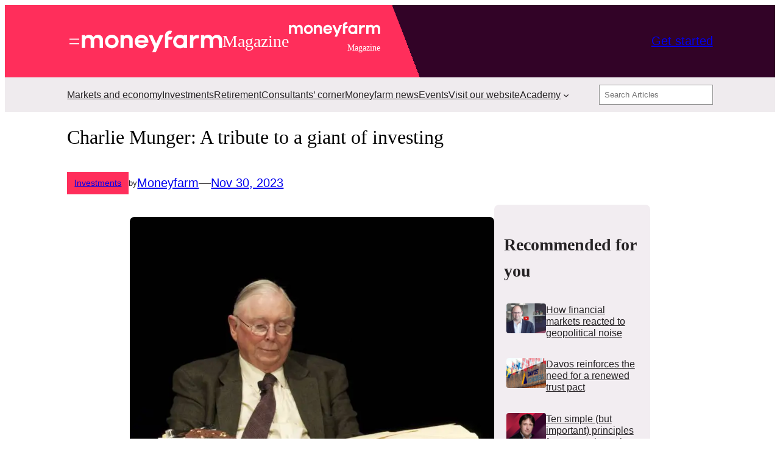

--- FILE ---
content_type: text/html; charset=UTF-8
request_url: https://blog.moneyfarm.com/en/investments/charlie-munger-a-tribute-to-a-giant-of-investing/
body_size: 186760
content:
<!DOCTYPE html>
<html lang="en-GB">
<head>
	<meta charset="UTF-8" />
	<script data-cfasync="false" data-no-defer="1" data-no-minify="1" data-no-optimize="1">var ewww_webp_supported=!1;function check_webp_feature(A,e){var w;e=void 0!==e?e:function(){},ewww_webp_supported?e(ewww_webp_supported):((w=new Image).onload=function(){ewww_webp_supported=0<w.width&&0<w.height,e&&e(ewww_webp_supported)},w.onerror=function(){e&&e(!1)},w.src="data:image/webp;base64,"+{alpha:"UklGRkoAAABXRUJQVlA4WAoAAAAQAAAAAAAAAAAAQUxQSAwAAAARBxAR/Q9ERP8DAABWUDggGAAAABQBAJ0BKgEAAQAAAP4AAA3AAP7mtQAAAA=="}[A])}check_webp_feature("alpha");</script><script data-cfasync="false" data-no-defer="1" data-no-minify="1" data-no-optimize="1">var Arrive=function(c,w){"use strict";if(c.MutationObserver&&"undefined"!=typeof HTMLElement){var r,a=0,u=(r=HTMLElement.prototype.matches||HTMLElement.prototype.webkitMatchesSelector||HTMLElement.prototype.mozMatchesSelector||HTMLElement.prototype.msMatchesSelector,{matchesSelector:function(e,t){return e instanceof HTMLElement&&r.call(e,t)},addMethod:function(e,t,r){var a=e[t];e[t]=function(){return r.length==arguments.length?r.apply(this,arguments):"function"==typeof a?a.apply(this,arguments):void 0}},callCallbacks:function(e,t){t&&t.options.onceOnly&&1==t.firedElems.length&&(e=[e[0]]);for(var r,a=0;r=e[a];a++)r&&r.callback&&r.callback.call(r.elem,r.elem);t&&t.options.onceOnly&&1==t.firedElems.length&&t.me.unbindEventWithSelectorAndCallback.call(t.target,t.selector,t.callback)},checkChildNodesRecursively:function(e,t,r,a){for(var i,n=0;i=e[n];n++)r(i,t,a)&&a.push({callback:t.callback,elem:i}),0<i.childNodes.length&&u.checkChildNodesRecursively(i.childNodes,t,r,a)},mergeArrays:function(e,t){var r,a={};for(r in e)e.hasOwnProperty(r)&&(a[r]=e[r]);for(r in t)t.hasOwnProperty(r)&&(a[r]=t[r]);return a},toElementsArray:function(e){return e=void 0!==e&&("number"!=typeof e.length||e===c)?[e]:e}}),e=(l.prototype.addEvent=function(e,t,r,a){a={target:e,selector:t,options:r,callback:a,firedElems:[]};return this._beforeAdding&&this._beforeAdding(a),this._eventsBucket.push(a),a},l.prototype.removeEvent=function(e){for(var t,r=this._eventsBucket.length-1;t=this._eventsBucket[r];r--)e(t)&&(this._beforeRemoving&&this._beforeRemoving(t),(t=this._eventsBucket.splice(r,1))&&t.length&&(t[0].callback=null))},l.prototype.beforeAdding=function(e){this._beforeAdding=e},l.prototype.beforeRemoving=function(e){this._beforeRemoving=e},l),t=function(i,n){var o=new e,l=this,s={fireOnAttributesModification:!1};return o.beforeAdding(function(t){var e=t.target;e!==c.document&&e!==c||(e=document.getElementsByTagName("html")[0]);var r=new MutationObserver(function(e){n.call(this,e,t)}),a=i(t.options);r.observe(e,a),t.observer=r,t.me=l}),o.beforeRemoving(function(e){e.observer.disconnect()}),this.bindEvent=function(e,t,r){t=u.mergeArrays(s,t);for(var a=u.toElementsArray(this),i=0;i<a.length;i++)o.addEvent(a[i],e,t,r)},this.unbindEvent=function(){var r=u.toElementsArray(this);o.removeEvent(function(e){for(var t=0;t<r.length;t++)if(this===w||e.target===r[t])return!0;return!1})},this.unbindEventWithSelectorOrCallback=function(r){var a=u.toElementsArray(this),i=r,e="function"==typeof r?function(e){for(var t=0;t<a.length;t++)if((this===w||e.target===a[t])&&e.callback===i)return!0;return!1}:function(e){for(var t=0;t<a.length;t++)if((this===w||e.target===a[t])&&e.selector===r)return!0;return!1};o.removeEvent(e)},this.unbindEventWithSelectorAndCallback=function(r,a){var i=u.toElementsArray(this);o.removeEvent(function(e){for(var t=0;t<i.length;t++)if((this===w||e.target===i[t])&&e.selector===r&&e.callback===a)return!0;return!1})},this},i=new function(){var s={fireOnAttributesModification:!1,onceOnly:!1,existing:!1};function n(e,t,r){return!(!u.matchesSelector(e,t.selector)||(e._id===w&&(e._id=a++),-1!=t.firedElems.indexOf(e._id)))&&(t.firedElems.push(e._id),!0)}var c=(i=new t(function(e){var t={attributes:!1,childList:!0,subtree:!0};return e.fireOnAttributesModification&&(t.attributes=!0),t},function(e,i){e.forEach(function(e){var t=e.addedNodes,r=e.target,a=[];null!==t&&0<t.length?u.checkChildNodesRecursively(t,i,n,a):"attributes"===e.type&&n(r,i)&&a.push({callback:i.callback,elem:r}),u.callCallbacks(a,i)})})).bindEvent;return i.bindEvent=function(e,t,r){t=void 0===r?(r=t,s):u.mergeArrays(s,t);var a=u.toElementsArray(this);if(t.existing){for(var i=[],n=0;n<a.length;n++)for(var o=a[n].querySelectorAll(e),l=0;l<o.length;l++)i.push({callback:r,elem:o[l]});if(t.onceOnly&&i.length)return r.call(i[0].elem,i[0].elem);setTimeout(u.callCallbacks,1,i)}c.call(this,e,t,r)},i},o=new function(){var a={};function i(e,t){return u.matchesSelector(e,t.selector)}var n=(o=new t(function(){return{childList:!0,subtree:!0}},function(e,r){e.forEach(function(e){var t=e.removedNodes,e=[];null!==t&&0<t.length&&u.checkChildNodesRecursively(t,r,i,e),u.callCallbacks(e,r)})})).bindEvent;return o.bindEvent=function(e,t,r){t=void 0===r?(r=t,a):u.mergeArrays(a,t),n.call(this,e,t,r)},o};d(HTMLElement.prototype),d(NodeList.prototype),d(HTMLCollection.prototype),d(HTMLDocument.prototype),d(Window.prototype);var n={};return s(i,n,"unbindAllArrive"),s(o,n,"unbindAllLeave"),n}function l(){this._eventsBucket=[],this._beforeAdding=null,this._beforeRemoving=null}function s(e,t,r){u.addMethod(t,r,e.unbindEvent),u.addMethod(t,r,e.unbindEventWithSelectorOrCallback),u.addMethod(t,r,e.unbindEventWithSelectorAndCallback)}function d(e){e.arrive=i.bindEvent,s(i,e,"unbindArrive"),e.leave=o.bindEvent,s(o,e,"unbindLeave")}}(window,void 0),ewww_webp_supported=!1;function check_webp_feature(e,t){var r;ewww_webp_supported?t(ewww_webp_supported):((r=new Image).onload=function(){ewww_webp_supported=0<r.width&&0<r.height,t(ewww_webp_supported)},r.onerror=function(){t(!1)},r.src="data:image/webp;base64,"+{alpha:"UklGRkoAAABXRUJQVlA4WAoAAAAQAAAAAAAAAAAAQUxQSAwAAAARBxAR/Q9ERP8DAABWUDggGAAAABQBAJ0BKgEAAQAAAP4AAA3AAP7mtQAAAA==",animation:"UklGRlIAAABXRUJQVlA4WAoAAAASAAAAAAAAAAAAQU5JTQYAAAD/////AABBTk1GJgAAAAAAAAAAAAAAAAAAAGQAAABWUDhMDQAAAC8AAAAQBxAREYiI/gcA"}[e])}function ewwwLoadImages(e){if(e){for(var t=document.querySelectorAll(".batch-image img, .image-wrapper a, .ngg-pro-masonry-item a, .ngg-galleria-offscreen-seo-wrapper a"),r=0,a=t.length;r<a;r++)ewwwAttr(t[r],"data-src",t[r].getAttribute("data-webp")),ewwwAttr(t[r],"data-thumbnail",t[r].getAttribute("data-webp-thumbnail"));for(var i=document.querySelectorAll("div.woocommerce-product-gallery__image"),r=0,a=i.length;r<a;r++)ewwwAttr(i[r],"data-thumb",i[r].getAttribute("data-webp-thumb"))}for(var n=document.querySelectorAll("video"),r=0,a=n.length;r<a;r++)ewwwAttr(n[r],"poster",e?n[r].getAttribute("data-poster-webp"):n[r].getAttribute("data-poster-image"));for(var o,l=document.querySelectorAll("img.ewww_webp_lazy_load"),r=0,a=l.length;r<a;r++)e&&(ewwwAttr(l[r],"data-lazy-srcset",l[r].getAttribute("data-lazy-srcset-webp")),ewwwAttr(l[r],"data-srcset",l[r].getAttribute("data-srcset-webp")),ewwwAttr(l[r],"data-lazy-src",l[r].getAttribute("data-lazy-src-webp")),ewwwAttr(l[r],"data-src",l[r].getAttribute("data-src-webp")),ewwwAttr(l[r],"data-orig-file",l[r].getAttribute("data-webp-orig-file")),ewwwAttr(l[r],"data-medium-file",l[r].getAttribute("data-webp-medium-file")),ewwwAttr(l[r],"data-large-file",l[r].getAttribute("data-webp-large-file")),null!=(o=l[r].getAttribute("srcset"))&&!1!==o&&o.includes("R0lGOD")&&ewwwAttr(l[r],"src",l[r].getAttribute("data-lazy-src-webp"))),l[r].className=l[r].className.replace(/\bewww_webp_lazy_load\b/,"");for(var s=document.querySelectorAll(".ewww_webp"),r=0,a=s.length;r<a;r++)e?(ewwwAttr(s[r],"srcset",s[r].getAttribute("data-srcset-webp")),ewwwAttr(s[r],"src",s[r].getAttribute("data-src-webp")),ewwwAttr(s[r],"data-orig-file",s[r].getAttribute("data-webp-orig-file")),ewwwAttr(s[r],"data-medium-file",s[r].getAttribute("data-webp-medium-file")),ewwwAttr(s[r],"data-large-file",s[r].getAttribute("data-webp-large-file")),ewwwAttr(s[r],"data-large_image",s[r].getAttribute("data-webp-large_image")),ewwwAttr(s[r],"data-src",s[r].getAttribute("data-webp-src"))):(ewwwAttr(s[r],"srcset",s[r].getAttribute("data-srcset-img")),ewwwAttr(s[r],"src",s[r].getAttribute("data-src-img"))),s[r].className=s[r].className.replace(/\bewww_webp\b/,"ewww_webp_loaded");window.jQuery&&jQuery.fn.isotope&&jQuery.fn.imagesLoaded&&(jQuery(".fusion-posts-container-infinite").imagesLoaded(function(){jQuery(".fusion-posts-container-infinite").hasClass("isotope")&&jQuery(".fusion-posts-container-infinite").isotope()}),jQuery(".fusion-portfolio:not(.fusion-recent-works) .fusion-portfolio-wrapper").imagesLoaded(function(){jQuery(".fusion-portfolio:not(.fusion-recent-works) .fusion-portfolio-wrapper").isotope()}))}function ewwwWebPInit(e){ewwwLoadImages(e),ewwwNggLoadGalleries(e),document.arrive(".ewww_webp",function(){ewwwLoadImages(e)}),document.arrive(".ewww_webp_lazy_load",function(){ewwwLoadImages(e)}),document.arrive("videos",function(){ewwwLoadImages(e)}),"loading"==document.readyState?document.addEventListener("DOMContentLoaded",ewwwJSONParserInit):("undefined"!=typeof galleries&&ewwwNggParseGalleries(e),ewwwWooParseVariations(e))}function ewwwAttr(e,t,r){null!=r&&!1!==r&&e.setAttribute(t,r)}function ewwwJSONParserInit(){"undefined"!=typeof galleries&&check_webp_feature("alpha",ewwwNggParseGalleries),check_webp_feature("alpha",ewwwWooParseVariations)}function ewwwWooParseVariations(e){if(e)for(var t=document.querySelectorAll("form.variations_form"),r=0,a=t.length;r<a;r++){var i=t[r].getAttribute("data-product_variations"),n=!1;try{for(var o in i=JSON.parse(i))void 0!==i[o]&&void 0!==i[o].image&&(void 0!==i[o].image.src_webp&&(i[o].image.src=i[o].image.src_webp,n=!0),void 0!==i[o].image.srcset_webp&&(i[o].image.srcset=i[o].image.srcset_webp,n=!0),void 0!==i[o].image.full_src_webp&&(i[o].image.full_src=i[o].image.full_src_webp,n=!0),void 0!==i[o].image.gallery_thumbnail_src_webp&&(i[o].image.gallery_thumbnail_src=i[o].image.gallery_thumbnail_src_webp,n=!0),void 0!==i[o].image.thumb_src_webp&&(i[o].image.thumb_src=i[o].image.thumb_src_webp,n=!0));n&&ewwwAttr(t[r],"data-product_variations",JSON.stringify(i))}catch(e){}}}function ewwwNggParseGalleries(e){if(e)for(var t in galleries){var r=galleries[t];galleries[t].images_list=ewwwNggParseImageList(r.images_list)}}function ewwwNggLoadGalleries(e){e&&document.addEventListener("ngg.galleria.themeadded",function(e,t){window.ngg_galleria._create_backup=window.ngg_galleria.create,window.ngg_galleria.create=function(e,t){var r=$(e).data("id");return galleries["gallery_"+r].images_list=ewwwNggParseImageList(galleries["gallery_"+r].images_list),window.ngg_galleria._create_backup(e,t)}})}function ewwwNggParseImageList(e){for(var t in e){var r=e[t];if(void 0!==r["image-webp"]&&(e[t].image=r["image-webp"],delete e[t]["image-webp"]),void 0!==r["thumb-webp"]&&(e[t].thumb=r["thumb-webp"],delete e[t]["thumb-webp"]),void 0!==r.full_image_webp&&(e[t].full_image=r.full_image_webp,delete e[t].full_image_webp),void 0!==r.srcsets)for(var a in r.srcsets)nggSrcset=r.srcsets[a],void 0!==r.srcsets[a+"-webp"]&&(e[t].srcsets[a]=r.srcsets[a+"-webp"],delete e[t].srcsets[a+"-webp"]);if(void 0!==r.full_srcsets)for(var i in r.full_srcsets)nggFSrcset=r.full_srcsets[i],void 0!==r.full_srcsets[i+"-webp"]&&(e[t].full_srcsets[i]=r.full_srcsets[i+"-webp"],delete e[t].full_srcsets[i+"-webp"])}return e}check_webp_feature("alpha",ewwwWebPInit);</script><meta name="viewport" content="width=device-width, initial-scale=1" />
<meta name='robots' content='index, follow, max-image-preview:large, max-snippet:-1, max-video-preview:-1' />
	<style>img:is([sizes="auto" i], [sizes^="auto," i]) { contain-intrinsic-size: 3000px 1500px }</style>
	    <!-- Start VWO Common Smartcode -->
    <script  type='text/javascript'>
        var _vwo_clicks = 10;
    </script>
    <!-- End VWO Common Smartcode -->
        <!-- Start VWO Async SmartCode -->
    <link rel="preconnect" href="https://dev.visualwebsiteoptimizer.com" />
    <script  type='text/javascript' id='vwoCode'>
        /* Fix: wp-rocket (application/ld+json) */
        window._vwo_code || (function () {
            var account_id=42045,
                version=2.1,
                settings_tolerance=2000,
                library_tolerance=2500,
                use_existing_jquery=true,
                hide_element='body',
                hide_element_style = 'opacity:0 !important;filter:alpha(opacity=0) !important;background:none !important;transition:none !important;',
                /* DO NOT EDIT BELOW THIS LINE */
                f=false,w=window,d=document,v=d.querySelector('#vwoCode'),cK='_vwo_'+account_id+'_settings',cc={};try{var c=JSON.parse(localStorage.getItem('_vwo_'+account_id+'_config'));cc=c&&typeof c==='object'?c:{}}catch(e){}var stT=cc.stT==='session'?w.sessionStorage:w.localStorage;code={use_existing_jquery:function(){return typeof use_existing_jquery!=='undefined'?use_existing_jquery:undefined},library_tolerance:function(){return typeof library_tolerance!=='undefined'?library_tolerance:undefined},settings_tolerance:function(){return cc.sT||settings_tolerance},hide_element_style:function(){return'{'+(cc.hES||hide_element_style)+'}'},hide_element:function(){if(performance.getEntriesByName('first-contentful-paint')[0]){return''}return typeof cc.hE==='string'?cc.hE:hide_element},getVersion:function(){return version},finish:function(e){if(!f){f=true;var t=d.getElementById('_vis_opt_path_hides');if(t)t.parentNode.removeChild(t);if(e)(new Image).src='https://dev.visualwebsiteoptimizer.com/ee.gif?a='+account_id+e}},finished:function(){return f},addScript:function(e){var t=d.createElement('script');t.type='text/javascript';if(e.src){t.src=e.src}else{t.text=e.text}d.getElementsByTagName('head')[0].appendChild(t)},load:function(e,t){var i=this.getSettings(),n=d.createElement('script'),r=this;t=t||{};if(i){n.textContent=i;d.getElementsByTagName('head')[0].appendChild(n);if(!w.VWO||VWO.caE){stT.removeItem(cK);r.load(e)}}else{var o=new XMLHttpRequest;o.open('GET',e,true);o.withCredentials=!t.dSC;o.responseType=t.responseType||'text';o.onload=function(){if(t.onloadCb){return t.onloadCb(o,e)}if(o.status===200||o.status===304){_vwo_code.addScript({text:o.responseText})}else{_vwo_code.finish('&e=loading_failure:'+e)}};o.onerror=function(){if(t.onerrorCb){return t.onerrorCb(e)}_vwo_code.finish('&e=loading_failure:'+e)};o.send()}},getSettings:function(){try{var e=stT.getItem(cK);if(!e){return}e=JSON.parse(e);if(Date.now()>e.e){stT.removeItem(cK);return}return e.s}catch(e){return}},init:function(){if(d.URL.indexOf('__vwo_disable__')>-1)return;var e=this.settings_tolerance();w._vwo_settings_timer=setTimeout(function(){_vwo_code.finish();stT.removeItem(cK)},e);var t;if(this.hide_element()!=='body'){t=d.createElement('style');var i=this.hide_element(),n=i?i+this.hide_element_style():'',r=d.getElementsByTagName('head')[0];t.setAttribute('id','_vis_opt_path_hides');v&&t.setAttribute('nonce',v.nonce);t.setAttribute('type','text/css');if(t.styleSheet)t.styleSheet.cssText=n;else t.appendChild(d.createTextNode(n));r.appendChild(t)}else{t=d.getElementsByTagName('head')[0];var n=d.createElement('div');n.style.cssText='z-index: 2147483647 !important;position: fixed !important;left: 0 !important;top: 0 !important;width: 100% !important;height: 100% !important;background: white !important;';n.setAttribute('id','_vis_opt_path_hides');n.classList.add('_vis_hide_layer');t.parentNode.insertBefore(n,t.nextSibling)}var o='https://dev.visualwebsiteoptimizer.com/j.php?a='+account_id+'&u='+encodeURIComponent(d.URL)+'&vn='+version;if(w.location.search.indexOf('_vwo_xhr')!==-1){this.addScript({src:o})}else{this.load(o+'&x=true')}}};w._vwo_code=code;code.init();})();
    </script>
    <!-- End VWO Async SmartCode -->
    
	<!-- This site is optimized with the Yoast SEO plugin v25.5 - https://yoast.com/wordpress/plugins/seo/ -->
	<link rel="canonical" href="https://blog.moneyfarm.com/en/investments/charlie-munger-a-tribute-to-a-giant-of-investing/" />
	<meta property="og:locale" content="en_GB" />
	<meta property="og:type" content="article" />
	<meta property="og:title" content="Charlie Munger: A tribute to a giant of investing | Moneyfarm" />
	<meta property="og:description" content="⏳ Reading Time:  3 minutesFind a company that works, pay the right price, wait patiently for its value to grow, and live for almost 100 years, all while building the world&#8217;s largest investment conglomerate.  Seeing the world through Charlie Munger’s eyes, success in life and investments is a recipe that requires few ingredients. Munger, who passed away this week [&hellip;]" />
	<meta property="og:url" content="https://blog.moneyfarm.com/en/investments/charlie-munger-a-tribute-to-a-giant-of-investing/" />
	<meta property="og:site_name" content="Insights" />
	<meta property="article:publisher" content="https://www.facebook.com/moneyfarm" />
	<meta property="article:published_time" content="2023-11-30T15:08:22+00:00" />
	<meta property="article:modified_time" content="2024-09-12T11:00:12+00:00" />
	<meta property="og:image" content="https://blog.moneyfarm.com/en/wp-content/uploads/2023/11/Charlie_Munger_2.jpeg" />
	<meta property="og:image:width" content="1931" />
	<meta property="og:image:height" content="1856" />
	<meta property="og:image:type" content="image/jpeg" />
	<meta name="author" content="Moneyfarm" />
	<meta name="twitter:card" content="summary_large_image" />
	<meta name="twitter:creator" content="@moneyfarmUK" />
	<meta name="twitter:site" content="@moneyfarmUK" />
	<meta name="twitter:label1" content="Written by" />
	<meta name="twitter:data1" content="Moneyfarm" />
	<meta name="twitter:label2" content="Estimated reading time" />
	<meta name="twitter:data2" content="4 minutes" />
	<script type="application/ld+json" class="yoast-schema-graph">{"@context":"https://schema.org","@graph":[{"@type":"Article","@id":"https://blog.moneyfarm.com/en/investments/charlie-munger-a-tribute-to-a-giant-of-investing/#article","isPartOf":{"@id":"https://blog.moneyfarm.com/en/investments/charlie-munger-a-tribute-to-a-giant-of-investing/"},"author":{"name":"Moneyfarm","@id":"https://blog.moneyfarm.com/en/#/schema/person/aefea0120357904597645803ffe31c26"},"headline":"Charlie Munger: A tribute to a giant of investing","datePublished":"2023-11-30T15:08:22+00:00","dateModified":"2024-09-12T11:00:12+00:00","mainEntityOfPage":{"@id":"https://blog.moneyfarm.com/en/investments/charlie-munger-a-tribute-to-a-giant-of-investing/"},"wordCount":656,"publisher":{"@id":"https://blog.moneyfarm.com/en/#organization"},"image":{"@id":"https://blog.moneyfarm.com/en/investments/charlie-munger-a-tribute-to-a-giant-of-investing/#primaryimage"},"thumbnailUrl":"https://blog.moneyfarm.com/en/wp-content/uploads/2023/11/Charlie_Munger_2.jpeg","keywords":["dashboard","mobile"],"articleSection":["Investments"],"inLanguage":"en-GB"},{"@type":"WebPage","@id":"https://blog.moneyfarm.com/en/investments/charlie-munger-a-tribute-to-a-giant-of-investing/","url":"https://blog.moneyfarm.com/en/investments/charlie-munger-a-tribute-to-a-giant-of-investing/","name":"Charlie Munger: A tribute to a giant of investing | Moneyfarm","isPartOf":{"@id":"https://blog.moneyfarm.com/en/#website"},"primaryImageOfPage":{"@id":"https://blog.moneyfarm.com/en/investments/charlie-munger-a-tribute-to-a-giant-of-investing/#primaryimage"},"image":{"@id":"https://blog.moneyfarm.com/en/investments/charlie-munger-a-tribute-to-a-giant-of-investing/#primaryimage"},"thumbnailUrl":"https://blog.moneyfarm.com/en/wp-content/uploads/2023/11/Charlie_Munger_2.jpeg","datePublished":"2023-11-30T15:08:22+00:00","dateModified":"2024-09-12T11:00:12+00:00","breadcrumb":{"@id":"https://blog.moneyfarm.com/en/investments/charlie-munger-a-tribute-to-a-giant-of-investing/#breadcrumb"},"inLanguage":"en-GB","potentialAction":[{"@type":"ReadAction","target":["https://blog.moneyfarm.com/en/investments/charlie-munger-a-tribute-to-a-giant-of-investing/"]}]},{"@type":"ImageObject","inLanguage":"en-GB","@id":"https://blog.moneyfarm.com/en/investments/charlie-munger-a-tribute-to-a-giant-of-investing/#primaryimage","url":"https://blog.moneyfarm.com/en/wp-content/uploads/2023/11/Charlie_Munger_2.jpeg","contentUrl":"https://blog.moneyfarm.com/en/wp-content/uploads/2023/11/Charlie_Munger_2.jpeg","width":1931,"height":1856},{"@type":"BreadcrumbList","@id":"https://blog.moneyfarm.com/en/investments/charlie-munger-a-tribute-to-a-giant-of-investing/#breadcrumb","itemListElement":[{"@type":"ListItem","position":1,"name":"Home","item":"https://blog.moneyfarm.com/en/"},{"@type":"ListItem","position":2,"name":"Charlie Munger: A tribute to a giant of investing"}]},{"@type":"WebSite","@id":"https://blog.moneyfarm.com/en/#website","url":"https://blog.moneyfarm.com/en/","name":"Moneyfarm Insights","description":"News, Investments &amp; Planning","publisher":{"@id":"https://blog.moneyfarm.com/en/#organization"},"alternateName":"Moneyfarm Insights","potentialAction":[{"@type":"SearchAction","target":{"@type":"EntryPoint","urlTemplate":"https://blog.moneyfarm.com/en/?s={search_term_string}"},"query-input":{"@type":"PropertyValueSpecification","valueRequired":true,"valueName":"search_term_string"}}],"inLanguage":"en-GB"},{"@type":"Organization","@id":"https://blog.moneyfarm.com/en/#organization","name":"Moneyfarm","url":"https://blog.moneyfarm.com/en/","logo":{"@type":"ImageObject","inLanguage":"en-GB","@id":"https://blog.moneyfarm.com/en/#/schema/logo/image/","url":"https://blog.moneyfarm.com/en/wp-content/uploads/2019/04/moneyfarm_logo.png","contentUrl":"https://blog.moneyfarm.com/en/wp-content/uploads/2019/04/moneyfarm_logo.png","width":1158,"height":384,"caption":"Moneyfarm"},"image":{"@id":"https://blog.moneyfarm.com/en/#/schema/logo/image/"},"sameAs":["https://www.facebook.com/moneyfarm","https://x.com/moneyfarmUK","https://www.youtube.com/moneyfarm"]},{"@type":"Person","@id":"https://blog.moneyfarm.com/en/#/schema/person/aefea0120357904597645803ffe31c26","name":"Moneyfarm","image":{"@type":"ImageObject","inLanguage":"en-GB","@id":"https://blog.moneyfarm.com/en/#/schema/person/image/","url":"https://blog.moneyfarm.com/en/wp-content/uploads/2024/02/Logo-Avatar-125x125.png","contentUrl":"https://blog.moneyfarm.com/en/wp-content/uploads/2024/02/Logo-Avatar-125x125.png","caption":"Moneyfarm"},"description":"The articles featured on the Moneyfarm portal are the result of collaboration between the Moneyfarm Research Centre, the advisory team, and the management team. They reflect the expertise and wealth of knowledge within the company. However, they should be regarded as informational material and not necessarily linked to the investment decisions made.","sameAs":["https://blog.moneyfarm.com/en/author-moneyfarm/"]}]}</script>
	<!-- / Yoast SEO plugin. -->


<title>Charlie Munger: A tribute to a giant of investing | Moneyfarm</title>
<link rel='dns-prefetch' href='//blog.moneyfarm.com' />
<link rel="alternate" type="application/rss+xml" title="Insights &raquo; Feed" href="https://blog.moneyfarm.com/en/feed/" />
<style id='wp-block-navigation-link-inline-css'>
.wp-block-navigation .wp-block-navigation-item__label{overflow-wrap:break-word}.wp-block-navigation .wp-block-navigation-item__description{display:none}.link-ui-tools{border-top:1px solid #f0f0f0;padding:8px}.link-ui-block-inserter{padding-top:8px}.link-ui-block-inserter__back{margin-left:8px;text-transform:uppercase}

				.is-style-arrow-link .wp-block-navigation-item__label:after {
					content: "\2197";
					padding-inline-start: 0.25rem;
					vertical-align: middle;
					text-decoration: none;
					display: inline-block;
				}
</style>
<link rel='stylesheet' id='wp-block-navigation-css' href='https://blog.moneyfarm.com/en/wp-includes/blocks/navigation/style.min.css?ver=6.8.1' media='all' />
<style id='wp-block-site-logo-inline-css'>
.wp-block-site-logo{box-sizing:border-box;line-height:0}.wp-block-site-logo a{display:inline-block;line-height:0}.wp-block-site-logo.is-default-size img{height:auto;width:120px}.wp-block-site-logo img{height:auto;max-width:100%}.wp-block-site-logo a,.wp-block-site-logo img{border-radius:inherit}.wp-block-site-logo.aligncenter{margin-left:auto;margin-right:auto;text-align:center}:root :where(.wp-block-site-logo.is-style-rounded){border-radius:9999px}
</style>
<style id='wp-block-heading-inline-css'>
h1.has-background,h2.has-background,h3.has-background,h4.has-background,h5.has-background,h6.has-background{padding:1.25em 2.375em}h1.has-text-align-left[style*=writing-mode]:where([style*=vertical-lr]),h1.has-text-align-right[style*=writing-mode]:where([style*=vertical-rl]),h2.has-text-align-left[style*=writing-mode]:where([style*=vertical-lr]),h2.has-text-align-right[style*=writing-mode]:where([style*=vertical-rl]),h3.has-text-align-left[style*=writing-mode]:where([style*=vertical-lr]),h3.has-text-align-right[style*=writing-mode]:where([style*=vertical-rl]),h4.has-text-align-left[style*=writing-mode]:where([style*=vertical-lr]),h4.has-text-align-right[style*=writing-mode]:where([style*=vertical-rl]),h5.has-text-align-left[style*=writing-mode]:where([style*=vertical-lr]),h5.has-text-align-right[style*=writing-mode]:where([style*=vertical-rl]),h6.has-text-align-left[style*=writing-mode]:where([style*=vertical-lr]),h6.has-text-align-right[style*=writing-mode]:where([style*=vertical-rl]){rotate:180deg}

				.is-style-asterisk:before {
					content: '';
					width: 1.5rem;
					height: 3rem;
					background: var(--wp--preset--color--contrast-2, currentColor);
					clip-path: path('M11.93.684v8.039l5.633-5.633 1.216 1.23-5.66 5.66h8.04v1.737H13.2l5.701 5.701-1.23 1.23-5.742-5.742V21h-1.737v-8.094l-5.77 5.77-1.23-1.217 5.743-5.742H.842V9.98h8.162l-5.701-5.7 1.23-1.231 5.66 5.66V.684h1.737Z');
					display: block;
				}

				/* Hide the asterisk if the heading has no content, to avoid using empty headings to display the asterisk only, which is an A11Y issue */
				.is-style-asterisk:empty:before {
					content: none;
				}

				.is-style-asterisk:-moz-only-whitespace:before {
					content: none;
				}

				.is-style-asterisk.has-text-align-center:before {
					margin: 0 auto;
				}

				.is-style-asterisk.has-text-align-right:before {
					margin-left: auto;
				}

				.rtl .is-style-asterisk.has-text-align-left:before {
					margin-right: auto;
				}
</style>
<style id='wp-block-group-inline-css'>
.wp-block-group{box-sizing:border-box}:where(.wp-block-group.wp-block-group-is-layout-constrained){position:relative}
</style>
<style id='wp-block-button-inline-css'>
.wp-block-button__link{align-content:center;box-sizing:border-box;cursor:pointer;display:inline-block;height:100%;text-align:center;width:100%;word-break:break-word}.wp-block-button__link.aligncenter{text-align:center}.wp-block-button__link.alignright{text-align:right}:where(.wp-block-button__link){border-radius:9999px;box-shadow:none;padding:calc(.667em + 2px) calc(1.333em + 2px);text-decoration:none}.wp-block-button[style*=text-decoration] .wp-block-button__link{text-decoration:inherit}.wp-block-buttons>.wp-block-button.has-custom-width{max-width:none}.wp-block-buttons>.wp-block-button.has-custom-width .wp-block-button__link{width:100%}.wp-block-buttons>.wp-block-button.has-custom-font-size .wp-block-button__link{font-size:inherit}.wp-block-buttons>.wp-block-button.wp-block-button__width-25{width:calc(25% - var(--wp--style--block-gap, .5em)*.75)}.wp-block-buttons>.wp-block-button.wp-block-button__width-50{width:calc(50% - var(--wp--style--block-gap, .5em)*.5)}.wp-block-buttons>.wp-block-button.wp-block-button__width-75{width:calc(75% - var(--wp--style--block-gap, .5em)*.25)}.wp-block-buttons>.wp-block-button.wp-block-button__width-100{flex-basis:100%;width:100%}.wp-block-buttons.is-vertical>.wp-block-button.wp-block-button__width-25{width:25%}.wp-block-buttons.is-vertical>.wp-block-button.wp-block-button__width-50{width:50%}.wp-block-buttons.is-vertical>.wp-block-button.wp-block-button__width-75{width:75%}.wp-block-button.is-style-squared,.wp-block-button__link.wp-block-button.is-style-squared{border-radius:0}.wp-block-button.no-border-radius,.wp-block-button__link.no-border-radius{border-radius:0!important}:root :where(.wp-block-button .wp-block-button__link.is-style-outline),:root :where(.wp-block-button.is-style-outline>.wp-block-button__link){border:2px solid;padding:.667em 1.333em}:root :where(.wp-block-button .wp-block-button__link.is-style-outline:not(.has-text-color)),:root :where(.wp-block-button.is-style-outline>.wp-block-button__link:not(.has-text-color)){color:currentColor}:root :where(.wp-block-button .wp-block-button__link.is-style-outline:not(.has-background)),:root :where(.wp-block-button.is-style-outline>.wp-block-button__link:not(.has-background)){background-color:initial;background-image:none}
</style>
<style id='twentytwentyfour-button-style-outline-inline-css'>
.wp-block-button.is-style-outline
	> .wp-block-button__link:not(.has-text-color, .has-background):hover {
	background-color: var(--wp--preset--color--contrast-2, var(--wp--preset--color--contrast, transparent));
	color: var(--wp--preset--color--base);
	border-color: var(--wp--preset--color--contrast-2, var(--wp--preset--color--contrast, currentColor));
}

</style>
<style id='wp-block-buttons-inline-css'>
.wp-block-buttons{box-sizing:border-box}.wp-block-buttons.is-vertical{flex-direction:column}.wp-block-buttons.is-vertical>.wp-block-button:last-child{margin-bottom:0}.wp-block-buttons>.wp-block-button{display:inline-block;margin:0}.wp-block-buttons.is-content-justification-left{justify-content:flex-start}.wp-block-buttons.is-content-justification-left.is-vertical{align-items:flex-start}.wp-block-buttons.is-content-justification-center{justify-content:center}.wp-block-buttons.is-content-justification-center.is-vertical{align-items:center}.wp-block-buttons.is-content-justification-right{justify-content:flex-end}.wp-block-buttons.is-content-justification-right.is-vertical{align-items:flex-end}.wp-block-buttons.is-content-justification-space-between{justify-content:space-between}.wp-block-buttons.aligncenter{text-align:center}.wp-block-buttons:not(.is-content-justification-space-between,.is-content-justification-right,.is-content-justification-left,.is-content-justification-center) .wp-block-button.aligncenter{margin-left:auto;margin-right:auto;width:100%}.wp-block-buttons[style*=text-decoration] .wp-block-button,.wp-block-buttons[style*=text-decoration] .wp-block-button__link{text-decoration:inherit}.wp-block-buttons.has-custom-font-size .wp-block-button__link{font-size:inherit}.wp-block-button.aligncenter{text-align:center}
</style>
<style id='wp-block-search-inline-css'>
.wp-block-search__button{margin-left:10px;word-break:normal}.wp-block-search__button.has-icon{line-height:0}.wp-block-search__button svg{height:1.25em;min-height:24px;min-width:24px;width:1.25em;fill:currentColor;vertical-align:text-bottom}:where(.wp-block-search__button){border:1px solid #ccc;padding:6px 10px}.wp-block-search__inside-wrapper{display:flex;flex:auto;flex-wrap:nowrap;max-width:100%}.wp-block-search__label{width:100%}.wp-block-search__input{appearance:none;border:1px solid #949494;flex-grow:1;margin-left:0;margin-right:0;min-width:3rem;padding:8px;text-decoration:unset!important}.wp-block-search.wp-block-search__button-only .wp-block-search__button{box-sizing:border-box;display:flex;flex-shrink:0;justify-content:center;margin-left:0;max-width:100%}.wp-block-search.wp-block-search__button-only .wp-block-search__inside-wrapper{min-width:0!important;transition-property:width}.wp-block-search.wp-block-search__button-only .wp-block-search__input{flex-basis:100%;transition-duration:.3s}.wp-block-search.wp-block-search__button-only.wp-block-search__searchfield-hidden,.wp-block-search.wp-block-search__button-only.wp-block-search__searchfield-hidden .wp-block-search__inside-wrapper{overflow:hidden}.wp-block-search.wp-block-search__button-only.wp-block-search__searchfield-hidden .wp-block-search__input{border-left-width:0!important;border-right-width:0!important;flex-basis:0;flex-grow:0;margin:0;min-width:0!important;padding-left:0!important;padding-right:0!important;width:0!important}:where(.wp-block-search__input){font-family:inherit;font-size:inherit;font-style:inherit;font-weight:inherit;letter-spacing:inherit;line-height:inherit;text-transform:inherit}:where(.wp-block-search__button-inside .wp-block-search__inside-wrapper){border:1px solid #949494;box-sizing:border-box;padding:4px}:where(.wp-block-search__button-inside .wp-block-search__inside-wrapper) .wp-block-search__input{border:none;border-radius:0;padding:0 4px}:where(.wp-block-search__button-inside .wp-block-search__inside-wrapper) .wp-block-search__input:focus{outline:none}:where(.wp-block-search__button-inside .wp-block-search__inside-wrapper) :where(.wp-block-search__button){padding:4px 8px}.wp-block-search.aligncenter .wp-block-search__inside-wrapper{margin:auto}.wp-block[data-align=right] .wp-block-search.wp-block-search__button-only .wp-block-search__inside-wrapper{float:right}
</style>
<style id='wp-block-post-title-inline-css'>
.wp-block-post-title{box-sizing:border-box;word-break:break-word}.wp-block-post-title :where(a){display:inline-block;font-family:inherit;font-size:inherit;font-style:inherit;font-weight:inherit;letter-spacing:inherit;line-height:inherit;text-decoration:inherit}
</style>
<style id='wp-block-post-terms-inline-css'>
.wp-block-post-terms{box-sizing:border-box}.wp-block-post-terms .wp-block-post-terms__separator{white-space:pre-wrap}

				.is-style-pill a,
				.is-style-pill span:not([class], [data-rich-text-placeholder]) {
					display: inline-block;
					background-color: var(--wp--preset--color--base-2);
					padding: 0.375rem 0.875rem;
					border-radius: var(--wp--preset--spacing--20);
				}

				.is-style-pill a:hover {
					background-color: var(--wp--preset--color--contrast-3);
				}
</style>
<style id='wp-block-paragraph-inline-css'>
.is-small-text{font-size:.875em}.is-regular-text{font-size:1em}.is-large-text{font-size:2.25em}.is-larger-text{font-size:3em}.has-drop-cap:not(:focus):first-letter{float:left;font-size:8.4em;font-style:normal;font-weight:100;line-height:.68;margin:.05em .1em 0 0;text-transform:uppercase}body.rtl .has-drop-cap:not(:focus):first-letter{float:none;margin-left:.1em}p.has-drop-cap.has-background{overflow:hidden}:root :where(p.has-background){padding:1.25em 2.375em}:where(p.has-text-color:not(.has-link-color)) a{color:inherit}p.has-text-align-left[style*="writing-mode:vertical-lr"],p.has-text-align-right[style*="writing-mode:vertical-rl"]{rotate:180deg}
</style>
<style id='wp-block-post-author-name-inline-css'>
.wp-block-post-author-name{box-sizing:border-box}
</style>
<style id='wp-block-post-date-inline-css'>
.wp-block-post-date{box-sizing:border-box}
</style>
<style id='wp-block-post-featured-image-inline-css'>
.wp-block-post-featured-image{margin-left:0;margin-right:0}.wp-block-post-featured-image a{display:block;height:100%}.wp-block-post-featured-image :where(img){box-sizing:border-box;height:auto;max-width:100%;vertical-align:bottom;width:100%}.wp-block-post-featured-image.alignfull img,.wp-block-post-featured-image.alignwide img{width:100%}.wp-block-post-featured-image .wp-block-post-featured-image__overlay.has-background-dim{background-color:#000;inset:0;position:absolute}.wp-block-post-featured-image{position:relative}.wp-block-post-featured-image .wp-block-post-featured-image__overlay.has-background-gradient{background-color:initial}.wp-block-post-featured-image .wp-block-post-featured-image__overlay.has-background-dim-0{opacity:0}.wp-block-post-featured-image .wp-block-post-featured-image__overlay.has-background-dim-10{opacity:.1}.wp-block-post-featured-image .wp-block-post-featured-image__overlay.has-background-dim-20{opacity:.2}.wp-block-post-featured-image .wp-block-post-featured-image__overlay.has-background-dim-30{opacity:.3}.wp-block-post-featured-image .wp-block-post-featured-image__overlay.has-background-dim-40{opacity:.4}.wp-block-post-featured-image .wp-block-post-featured-image__overlay.has-background-dim-50{opacity:.5}.wp-block-post-featured-image .wp-block-post-featured-image__overlay.has-background-dim-60{opacity:.6}.wp-block-post-featured-image .wp-block-post-featured-image__overlay.has-background-dim-70{opacity:.7}.wp-block-post-featured-image .wp-block-post-featured-image__overlay.has-background-dim-80{opacity:.8}.wp-block-post-featured-image .wp-block-post-featured-image__overlay.has-background-dim-90{opacity:.9}.wp-block-post-featured-image .wp-block-post-featured-image__overlay.has-background-dim-100{opacity:1}.wp-block-post-featured-image:where(.alignleft,.alignright){width:100%}
</style>
<style id='wp-block-columns-inline-css'>
.wp-block-columns{align-items:normal!important;box-sizing:border-box;display:flex;flex-wrap:wrap!important}@media (min-width:782px){.wp-block-columns{flex-wrap:nowrap!important}}.wp-block-columns.are-vertically-aligned-top{align-items:flex-start}.wp-block-columns.are-vertically-aligned-center{align-items:center}.wp-block-columns.are-vertically-aligned-bottom{align-items:flex-end}@media (max-width:781px){.wp-block-columns:not(.is-not-stacked-on-mobile)>.wp-block-column{flex-basis:100%!important}}@media (min-width:782px){.wp-block-columns:not(.is-not-stacked-on-mobile)>.wp-block-column{flex-basis:0;flex-grow:1}.wp-block-columns:not(.is-not-stacked-on-mobile)>.wp-block-column[style*=flex-basis]{flex-grow:0}}.wp-block-columns.is-not-stacked-on-mobile{flex-wrap:nowrap!important}.wp-block-columns.is-not-stacked-on-mobile>.wp-block-column{flex-basis:0;flex-grow:1}.wp-block-columns.is-not-stacked-on-mobile>.wp-block-column[style*=flex-basis]{flex-grow:0}:where(.wp-block-columns){margin-bottom:1.75em}:where(.wp-block-columns.has-background){padding:1.25em 2.375em}.wp-block-column{flex-grow:1;min-width:0;overflow-wrap:break-word;word-break:break-word}.wp-block-column.is-vertically-aligned-top{align-self:flex-start}.wp-block-column.is-vertically-aligned-center{align-self:center}.wp-block-column.is-vertically-aligned-bottom{align-self:flex-end}.wp-block-column.is-vertically-aligned-stretch{align-self:stretch}.wp-block-column.is-vertically-aligned-bottom,.wp-block-column.is-vertically-aligned-center,.wp-block-column.is-vertically-aligned-top{width:100%}
</style>
<style id='wp-block-post-template-inline-css'>
.wp-block-post-template{box-sizing:border-box;list-style:none;margin-bottom:0;margin-top:0;max-width:100%;padding:0}.wp-block-post-template.is-flex-container{display:flex;flex-direction:row;flex-wrap:wrap;gap:1.25em}.wp-block-post-template.is-flex-container>li{margin:0;width:100%}@media (min-width:600px){.wp-block-post-template.is-flex-container.is-flex-container.columns-2>li{width:calc(50% - .625em)}.wp-block-post-template.is-flex-container.is-flex-container.columns-3>li{width:calc(33.33333% - .83333em)}.wp-block-post-template.is-flex-container.is-flex-container.columns-4>li{width:calc(25% - .9375em)}.wp-block-post-template.is-flex-container.is-flex-container.columns-5>li{width:calc(20% - 1em)}.wp-block-post-template.is-flex-container.is-flex-container.columns-6>li{width:calc(16.66667% - 1.04167em)}}@media (max-width:600px){.wp-block-post-template-is-layout-grid.wp-block-post-template-is-layout-grid.wp-block-post-template-is-layout-grid.wp-block-post-template-is-layout-grid{grid-template-columns:1fr}}.wp-block-post-template-is-layout-constrained>li>.alignright,.wp-block-post-template-is-layout-flow>li>.alignright{float:right;margin-inline-end:0;margin-inline-start:2em}.wp-block-post-template-is-layout-constrained>li>.alignleft,.wp-block-post-template-is-layout-flow>li>.alignleft{float:left;margin-inline-end:2em;margin-inline-start:0}.wp-block-post-template-is-layout-constrained>li>.aligncenter,.wp-block-post-template-is-layout-flow>li>.aligncenter{margin-inline-end:auto;margin-inline-start:auto}
</style>
<style id='wp-interactivity-router-animations-inline-css'>
			.wp-interactivity-router-loading-bar {
				position: fixed;
				top: 0;
				left: 0;
				margin: 0;
				padding: 0;
				width: 100vw;
				max-width: 100vw !important;
				height: 4px;
				background-color: #000;
				opacity: 0
			}
			.wp-interactivity-router-loading-bar.start-animation {
				animation: wp-interactivity-router-loading-bar-start-animation 30s cubic-bezier(0.03, 0.5, 0, 1) forwards
			}
			.wp-interactivity-router-loading-bar.finish-animation {
				animation: wp-interactivity-router-loading-bar-finish-animation 300ms ease-in
			}
			@keyframes wp-interactivity-router-loading-bar-start-animation {
				0% { transform: scaleX(0); transform-origin: 0 0; opacity: 1 }
				100% { transform: scaleX(1); transform-origin: 0 0; opacity: 1 }
			}
			@keyframes wp-interactivity-router-loading-bar-finish-animation {
				0% { opacity: 1 }
				50% { opacity: 1 }
				100% { opacity: 0 }
			}
</style>
<style id='wp-block-post-content-inline-css'>
.wp-block-post-content{display:flow-root}
</style>
<link id='wp-block-social-links-css' rel='stylesheet' media='print' onload="this.media='all'" href='https://blog.moneyfarm.com/en/wp-includes/blocks/social-links/style.min.css?ver=6.8.1' /><style id='wp-block-avatar-inline-css'>
.wp-block-avatar{line-height:0}.wp-block-avatar,.wp-block-avatar img{box-sizing:border-box}.wp-block-avatar.aligncenter{text-align:center}
</style>
<style id='wp-block-post-author-biography-inline-css'>
.wp-block-post-author-biography{box-sizing:border-box}
</style>
<style id='wp-block-spacer-inline-css'>
.wp-block-spacer{clear:both}
</style>
<link rel='stylesheet' id='wp-block-image-css' href='https://blog.moneyfarm.com/en/wp-includes/blocks/image/style.min.css?ver=6.8.1' media='all' />
<style id='wp-block-library-inline-css'>
:root{--wp-admin-theme-color:#007cba;--wp-admin-theme-color--rgb:0,124,186;--wp-admin-theme-color-darker-10:#006ba1;--wp-admin-theme-color-darker-10--rgb:0,107,161;--wp-admin-theme-color-darker-20:#005a87;--wp-admin-theme-color-darker-20--rgb:0,90,135;--wp-admin-border-width-focus:2px;--wp-block-synced-color:#7a00df;--wp-block-synced-color--rgb:122,0,223;--wp-bound-block-color:var(--wp-block-synced-color)}@media (min-resolution:192dpi){:root{--wp-admin-border-width-focus:1.5px}}.wp-element-button{cursor:pointer}:root{--wp--preset--font-size--normal:16px;--wp--preset--font-size--huge:42px}:root .has-very-light-gray-background-color{background-color:#eee}:root .has-very-dark-gray-background-color{background-color:#313131}:root .has-very-light-gray-color{color:#eee}:root .has-very-dark-gray-color{color:#313131}:root .has-vivid-green-cyan-to-vivid-cyan-blue-gradient-background{background:linear-gradient(135deg,#00d084,#0693e3)}:root .has-purple-crush-gradient-background{background:linear-gradient(135deg,#34e2e4,#4721fb 50%,#ab1dfe)}:root .has-hazy-dawn-gradient-background{background:linear-gradient(135deg,#faaca8,#dad0ec)}:root .has-subdued-olive-gradient-background{background:linear-gradient(135deg,#fafae1,#67a671)}:root .has-atomic-cream-gradient-background{background:linear-gradient(135deg,#fdd79a,#004a59)}:root .has-nightshade-gradient-background{background:linear-gradient(135deg,#330968,#31cdcf)}:root .has-midnight-gradient-background{background:linear-gradient(135deg,#020381,#2874fc)}.has-regular-font-size{font-size:1em}.has-larger-font-size{font-size:2.625em}.has-normal-font-size{font-size:var(--wp--preset--font-size--normal)}.has-huge-font-size{font-size:var(--wp--preset--font-size--huge)}.has-text-align-center{text-align:center}.has-text-align-left{text-align:left}.has-text-align-right{text-align:right}#end-resizable-editor-section{display:none}.aligncenter{clear:both}.items-justified-left{justify-content:flex-start}.items-justified-center{justify-content:center}.items-justified-right{justify-content:flex-end}.items-justified-space-between{justify-content:space-between}.screen-reader-text{border:0;clip-path:inset(50%);height:1px;margin:-1px;overflow:hidden;padding:0;position:absolute;width:1px;word-wrap:normal!important}.screen-reader-text:focus{background-color:#ddd;clip-path:none;color:#444;display:block;font-size:1em;height:auto;left:5px;line-height:normal;padding:15px 23px 14px;text-decoration:none;top:5px;width:auto;z-index:100000}html :where(.has-border-color){border-style:solid}html :where([style*=border-top-color]){border-top-style:solid}html :where([style*=border-right-color]){border-right-style:solid}html :where([style*=border-bottom-color]){border-bottom-style:solid}html :where([style*=border-left-color]){border-left-style:solid}html :where([style*=border-width]){border-style:solid}html :where([style*=border-top-width]){border-top-style:solid}html :where([style*=border-right-width]){border-right-style:solid}html :where([style*=border-bottom-width]){border-bottom-style:solid}html :where([style*=border-left-width]){border-left-style:solid}html :where(img[class*=wp-image-]){height:auto;max-width:100%}:where(figure){margin:0 0 1em}html :where(.is-position-sticky){--wp-admin--admin-bar--position-offset:var(--wp-admin--admin-bar--height,0px)}@media screen and (max-width:600px){html :where(.is-position-sticky){--wp-admin--admin-bar--position-offset:0px}}
</style>
<style id='global-styles-inline-css'>
:root{--wp--preset--aspect-ratio--square: 1;--wp--preset--aspect-ratio--4-3: 4/3;--wp--preset--aspect-ratio--3-4: 3/4;--wp--preset--aspect-ratio--3-2: 3/2;--wp--preset--aspect-ratio--2-3: 2/3;--wp--preset--aspect-ratio--16-9: 16/9;--wp--preset--aspect-ratio--9-16: 9/16;--wp--preset--color--black: #000000;--wp--preset--color--cyan-bluish-gray: #abb8c3;--wp--preset--color--white: #ffffff;--wp--preset--color--pale-pink: #f78da7;--wp--preset--color--vivid-red: #cf2e2e;--wp--preset--color--luminous-vivid-orange: #ff6900;--wp--preset--color--luminous-vivid-amber: #fcb900;--wp--preset--color--light-green-cyan: #7bdcb5;--wp--preset--color--vivid-green-cyan: #00d084;--wp--preset--color--pale-cyan-blue: #8ed1fc;--wp--preset--color--vivid-cyan-blue: #0693e3;--wp--preset--color--vivid-purple: #9b51e0;--wp--preset--color--base: #FFFFFF;--wp--preset--color--contrast-2: #FF2E5B;--wp--preset--color--primary: #FF2E5B;--wp--preset--color--primary-hover: #AF0E4B;--wp--preset--color--contrast: #000000;--wp--preset--color--base-2: #AD9AA9;--wp--preset--color--token-primary-regular: #FF2E5B;--wp--preset--color--token-primary-strong: #D93657;--wp--preset--color--token-secondary-regular: #5B3552;--wp--preset--color--token-secondary-light: #CECCCE;--wp--preset--color--token-secondary-strong: #320327;--wp--preset--color--accent-secondary-light: #CECCCE;--wp--preset--color--accent-secondary-regular: #5B3552;--wp--preset--color--accent-secondary-strong: #320327;--wp--preset--color--space-surface-regular: #ffffff;--wp--preset--color--space-primary-regular: #f8f8f8;--wp--preset--color--space-tertiary-regular: #efebee;--wp--preset--color--space-reversed-regular: #320327;--wp--preset--color--text-title-light: #676565;--wp--preset--color--text-title-regular: #262325;--wp--preset--color--text-title-reversed: #FFFFFF;--wp--preset--color--text-paragraph-light: #676565;--wp--preset--color--text-paragraph-regular: #262325;--wp--preset--color--text-paragraph-reversed: #FFFFFF;--wp--preset--gradient--vivid-cyan-blue-to-vivid-purple: linear-gradient(135deg,rgba(6,147,227,1) 0%,rgb(155,81,224) 100%);--wp--preset--gradient--light-green-cyan-to-vivid-green-cyan: linear-gradient(135deg,rgb(122,220,180) 0%,rgb(0,208,130) 100%);--wp--preset--gradient--luminous-vivid-amber-to-luminous-vivid-orange: linear-gradient(135deg,rgba(252,185,0,1) 0%,rgba(255,105,0,1) 100%);--wp--preset--gradient--luminous-vivid-orange-to-vivid-red: linear-gradient(135deg,rgba(255,105,0,1) 0%,rgb(207,46,46) 100%);--wp--preset--gradient--very-light-gray-to-cyan-bluish-gray: linear-gradient(135deg,rgb(238,238,238) 0%,rgb(169,184,195) 100%);--wp--preset--gradient--cool-to-warm-spectrum: linear-gradient(135deg,rgb(74,234,220) 0%,rgb(151,120,209) 20%,rgb(207,42,186) 40%,rgb(238,44,130) 60%,rgb(251,105,98) 80%,rgb(254,248,76) 100%);--wp--preset--gradient--blush-light-purple: linear-gradient(135deg,rgb(255,206,236) 0%,rgb(152,150,240) 100%);--wp--preset--gradient--blush-bordeaux: linear-gradient(135deg,rgb(254,205,165) 0%,rgb(254,45,45) 50%,rgb(107,0,62) 100%);--wp--preset--gradient--luminous-dusk: linear-gradient(135deg,rgb(255,203,112) 0%,rgb(199,81,192) 50%,rgb(65,88,208) 100%);--wp--preset--gradient--pale-ocean: linear-gradient(135deg,rgb(255,245,203) 0%,rgb(182,227,212) 50%,rgb(51,167,181) 100%);--wp--preset--gradient--electric-grass: linear-gradient(135deg,rgb(202,248,128) 0%,rgb(113,206,126) 100%);--wp--preset--gradient--midnight: linear-gradient(135deg,rgb(2,3,129) 0%,rgb(40,116,252) 100%);--wp--preset--gradient--gradient-1: linear-gradient(to bottom, #AD9AA9 0%, #5B3552 100%);--wp--preset--gradient--gradient-2: linear-gradient(to bottom, #A4A4A4 0%, #5B3552 100%);--wp--preset--gradient--gradient-3: linear-gradient(to bottom, #353535 0%, #5B3552 100%);--wp--preset--gradient--gradient-4: linear-gradient(to bottom, #111111 0%, #5B3552 100%);--wp--preset--gradient--gradient-5: linear-gradient(to bottom, #353535 0%, #A4A4A4 100%);--wp--preset--gradient--gradient-6: linear-gradient(to bottom, #111111 0%, #353535 100%);--wp--preset--gradient--gradient-7: linear-gradient(to bottom, #5B3552 50%, #AD9AA9 50%);--wp--preset--gradient--gradient-8: linear-gradient(to bottom, #A4A4A4 50%, #5B3552 50%);--wp--preset--gradient--gradient-9: linear-gradient(to bottom, #353535 50%, #5B3552 50%);--wp--preset--gradient--gradient-10: linear-gradient(to bottom, #111111 50%, #5B3552 50%);--wp--preset--gradient--gradient-11: linear-gradient(to bottom, #353535 50%, #A4A4A4 50%);--wp--preset--gradient--gradient-12: linear-gradient(to bottom, #111111 50%, #353535 50%);--wp--preset--font-size--small: 13px;--wp--preset--font-size--medium: clamp(14px, 0.875rem + ((1vw - 3.2px) * 0.701), 20px);--wp--preset--font-size--large: clamp(22.041px, 1.378rem + ((1vw - 3.2px) * 1.631), 36px);--wp--preset--font-size--x-large: clamp(25.014px, 1.563rem + ((1vw - 3.2px) * 1.984), 42px);--wp--preset--font-size--sm: 14px;--wp--preset--font-size--md: clamp(14px, 0.875rem + ((1vw - 3.2px) * 0.234), 16px);--wp--preset--font-size--lg: clamp(14px, 0.875rem + ((1vw - 3.2px) * 0.467), 18px);--wp--preset--font-size--xl: clamp(17.905px, 1.119rem + ((1vw - 3.2px) * 1.179), 28px);--wp--preset--font-size--xxl: clamp(23.043px, 1.44rem + ((1vw - 3.2px) * 1.747), 38px);--wp--preset--font-family--heading: "ivypresto-display", serif;--wp--preset--font-family--body: "Inter", sans-serif;--wp--preset--spacing--20: min(1.5rem, 2vw);--wp--preset--spacing--30: min(2.5rem, 3vw);--wp--preset--spacing--40: min(4rem, 5vw);--wp--preset--spacing--50: min(6.5rem, 8vw);--wp--preset--spacing--60: min(10.5rem, 13vw);--wp--preset--spacing--70: 3.38rem;--wp--preset--spacing--80: 5.06rem;--wp--preset--spacing--10: 1rem;--wp--preset--spacing--1-2-xs: 4px;--wp--preset--spacing--2-xs: 8px;--wp--preset--spacing--3-sm: 12px;--wp--preset--spacing--4-md: 16px;--wp--preset--spacing--5-lg: 24px;--wp--preset--spacing--6-xl: 32px;--wp--preset--spacing--7-2-xl: 40px;--wp--preset--spacing--8-3-xl: 48px;--wp--preset--spacing--9-4-xl: 64px;--wp--preset--spacing--10-5-xl: 80px;--wp--preset--shadow--natural: 6px 6px 9px rgba(0, 0, 0, 0.2);--wp--preset--shadow--deep: 12px 12px 50px rgba(0, 0, 0, 0.4);--wp--preset--shadow--sharp: 6px 6px 0px rgba(0, 0, 0, 0.2);--wp--preset--shadow--outlined: 6px 6px 0px -3px rgba(255, 255, 255, 1), 6px 6px rgba(0, 0, 0, 1);--wp--preset--shadow--crisp: 6px 6px 0px rgba(0, 0, 0, 1);}:root { --wp--style--global--content-size: 1176px;--wp--style--global--wide-size: 1176px; }:where(body) { margin: 0; }.wp-site-blocks { padding-top: var(--wp--style--root--padding-top); padding-bottom: var(--wp--style--root--padding-bottom); }.has-global-padding { padding-right: var(--wp--style--root--padding-right); padding-left: var(--wp--style--root--padding-left); }.has-global-padding > .alignfull { margin-right: calc(var(--wp--style--root--padding-right) * -1); margin-left: calc(var(--wp--style--root--padding-left) * -1); }.has-global-padding :where(:not(.alignfull.is-layout-flow) > .has-global-padding:not(.wp-block-block, .alignfull)) { padding-right: 0; padding-left: 0; }.has-global-padding :where(:not(.alignfull.is-layout-flow) > .has-global-padding:not(.wp-block-block, .alignfull)) > .alignfull { margin-left: 0; margin-right: 0; }.wp-site-blocks > .alignleft { float: left; margin-right: 2em; }.wp-site-blocks > .alignright { float: right; margin-left: 2em; }.wp-site-blocks > .aligncenter { justify-content: center; margin-left: auto; margin-right: auto; }:where(.wp-site-blocks) > * { margin-block-start: 1.2rem; margin-block-end: 0; }:where(.wp-site-blocks) > :first-child { margin-block-start: 0; }:where(.wp-site-blocks) > :last-child { margin-block-end: 0; }:root { --wp--style--block-gap: 1.2rem; }:root :where(.is-layout-flow) > :first-child{margin-block-start: 0;}:root :where(.is-layout-flow) > :last-child{margin-block-end: 0;}:root :where(.is-layout-flow) > *{margin-block-start: 1.2rem;margin-block-end: 0;}:root :where(.is-layout-constrained) > :first-child{margin-block-start: 0;}:root :where(.is-layout-constrained) > :last-child{margin-block-end: 0;}:root :where(.is-layout-constrained) > *{margin-block-start: 1.2rem;margin-block-end: 0;}:root :where(.is-layout-flex){gap: 1.2rem;}:root :where(.is-layout-grid){gap: 1.2rem;}.is-layout-flow > .alignleft{float: left;margin-inline-start: 0;margin-inline-end: 2em;}.is-layout-flow > .alignright{float: right;margin-inline-start: 2em;margin-inline-end: 0;}.is-layout-flow > .aligncenter{margin-left: auto !important;margin-right: auto !important;}.is-layout-constrained > .alignleft{float: left;margin-inline-start: 0;margin-inline-end: 2em;}.is-layout-constrained > .alignright{float: right;margin-inline-start: 2em;margin-inline-end: 0;}.is-layout-constrained > .aligncenter{margin-left: auto !important;margin-right: auto !important;}.is-layout-constrained > :where(:not(.alignleft):not(.alignright):not(.alignfull)){max-width: var(--wp--style--global--content-size);margin-left: auto !important;margin-right: auto !important;}.is-layout-constrained > .alignwide{max-width: var(--wp--style--global--wide-size);}body .is-layout-flex{display: flex;}.is-layout-flex{flex-wrap: wrap;align-items: center;}.is-layout-flex > :is(*, div){margin: 0;}body .is-layout-grid{display: grid;}.is-layout-grid > :is(*, div){margin: 0;}body{background-color: var(--wp--preset--color--base);color: var(--wp--preset--color--contrast);font-family: var(--wp--preset--font-family--body);font-size: var(--wp--preset--font-size--medium);font-style: normal;font-weight: 400;line-height: 1.55;--wp--style--root--padding-top: 0px;--wp--style--root--padding-right: var(--wp--preset--spacing--50);--wp--style--root--padding-bottom: 0px;--wp--style--root--padding-left: var(--wp--preset--spacing--50);}a:where(:not(.wp-element-button)){color: var(--wp--preset--color--contrast);text-decoration: underline;}:root :where(a:where(:not(.wp-element-button)):hover){text-decoration: none;}h1, h2, h3, h4, h5, h6{color: var(--wp--preset--color--contrast);font-family: var(--wp--preset--font-family--heading);font-weight: 400;line-height: 1.2;}h1{font-size: var(--wp--preset--font-size--xxl);line-height: 1.15;}h2{font-size: var(--wp--preset--font-size--xl);}h3{font-size: var(--wp--preset--font-size--lg);}h4{font-size: var(--wp--preset--font-size--md);}h5{font-size: var(--wp--preset--font-size--sm);}h6{font-size: var(--wp--preset--font-size--sm);}:root :where(.wp-element-button, .wp-block-button__link){background-color: var(--wp--preset--color--primary);border-radius: 4px;border-color: var(--wp--preset--color--contrast);border-width: 0;color: var(--wp--preset--color--base);font-family: var(--wp--preset--font-family--body);font-size: var(--wp--preset--font-size--sm);font-style: normal;font-weight: 600;line-height: inherit;padding-top: 0.9rem;padding-right: 2rem;padding-bottom: 0.9rem;padding-left: 2rem;text-decoration: none;}:root :where(.wp-element-button:hover, .wp-block-button__link:hover){background-color: var(--wp--preset--color--token-primary-strong);border-color: var(--wp--preset--color--contrast-2);color: var(--wp--preset--color--base);}:root :where(.wp-element-button:focus, .wp-block-button__link:focus){background-color: var(--wp--preset--color--contrast-2);border-color: var(--wp--preset--color--contrast-2);color: var(--wp--preset--color--base);outline-color: var(--wp--preset--color--contrast);outline-offset: 2px;}:root :where(.wp-element-button:active, .wp-block-button__link:active){background-color: var(--wp--preset--color--token-primary-strong);color: var(--wp--preset--color--base);}:root :where(.wp-element-caption, .wp-block-audio figcaption, .wp-block-embed figcaption, .wp-block-gallery figcaption, .wp-block-image figcaption, .wp-block-table figcaption, .wp-block-video figcaption){color: var(--wp--preset--color--contrast-2);font-family: var(--wp--preset--font-family--body);font-size: 0.8rem;}cite{background-color: brown;color: lime;}.has-black-color{color: var(--wp--preset--color--black) !important;}.has-cyan-bluish-gray-color{color: var(--wp--preset--color--cyan-bluish-gray) !important;}.has-white-color{color: var(--wp--preset--color--white) !important;}.has-pale-pink-color{color: var(--wp--preset--color--pale-pink) !important;}.has-vivid-red-color{color: var(--wp--preset--color--vivid-red) !important;}.has-luminous-vivid-orange-color{color: var(--wp--preset--color--luminous-vivid-orange) !important;}.has-luminous-vivid-amber-color{color: var(--wp--preset--color--luminous-vivid-amber) !important;}.has-light-green-cyan-color{color: var(--wp--preset--color--light-green-cyan) !important;}.has-vivid-green-cyan-color{color: var(--wp--preset--color--vivid-green-cyan) !important;}.has-pale-cyan-blue-color{color: var(--wp--preset--color--pale-cyan-blue) !important;}.has-vivid-cyan-blue-color{color: var(--wp--preset--color--vivid-cyan-blue) !important;}.has-vivid-purple-color{color: var(--wp--preset--color--vivid-purple) !important;}.has-base-color{color: var(--wp--preset--color--base) !important;}.has-contrast-2-color{color: var(--wp--preset--color--contrast-2) !important;}.has-primary-color{color: var(--wp--preset--color--primary) !important;}.has-primary-hover-color{color: var(--wp--preset--color--primary-hover) !important;}.has-contrast-color{color: var(--wp--preset--color--contrast) !important;}.has-base-2-color{color: var(--wp--preset--color--base-2) !important;}.has-token-primary-regular-color{color: var(--wp--preset--color--token-primary-regular) !important;}.has-token-primary-strong-color{color: var(--wp--preset--color--token-primary-strong) !important;}.has-token-secondary-regular-color{color: var(--wp--preset--color--token-secondary-regular) !important;}.has-token-secondary-light-color{color: var(--wp--preset--color--token-secondary-light) !important;}.has-token-secondary-strong-color{color: var(--wp--preset--color--token-secondary-strong) !important;}.has-accent-secondary-light-color{color: var(--wp--preset--color--accent-secondary-light) !important;}.has-accent-secondary-regular-color{color: var(--wp--preset--color--accent-secondary-regular) !important;}.has-accent-secondary-strong-color{color: var(--wp--preset--color--accent-secondary-strong) !important;}.has-space-surface-regular-color{color: var(--wp--preset--color--space-surface-regular) !important;}.has-space-primary-regular-color{color: var(--wp--preset--color--space-primary-regular) !important;}.has-space-tertiary-regular-color{color: var(--wp--preset--color--space-tertiary-regular) !important;}.has-space-reversed-regular-color{color: var(--wp--preset--color--space-reversed-regular) !important;}.has-text-title-light-color{color: var(--wp--preset--color--text-title-light) !important;}.has-text-title-regular-color{color: var(--wp--preset--color--text-title-regular) !important;}.has-text-title-reversed-color{color: var(--wp--preset--color--text-title-reversed) !important;}.has-text-paragraph-light-color{color: var(--wp--preset--color--text-paragraph-light) !important;}.has-text-paragraph-regular-color{color: var(--wp--preset--color--text-paragraph-regular) !important;}.has-text-paragraph-reversed-color{color: var(--wp--preset--color--text-paragraph-reversed) !important;}.has-black-background-color{background-color: var(--wp--preset--color--black) !important;}.has-cyan-bluish-gray-background-color{background-color: var(--wp--preset--color--cyan-bluish-gray) !important;}.has-white-background-color{background-color: var(--wp--preset--color--white) !important;}.has-pale-pink-background-color{background-color: var(--wp--preset--color--pale-pink) !important;}.has-vivid-red-background-color{background-color: var(--wp--preset--color--vivid-red) !important;}.has-luminous-vivid-orange-background-color{background-color: var(--wp--preset--color--luminous-vivid-orange) !important;}.has-luminous-vivid-amber-background-color{background-color: var(--wp--preset--color--luminous-vivid-amber) !important;}.has-light-green-cyan-background-color{background-color: var(--wp--preset--color--light-green-cyan) !important;}.has-vivid-green-cyan-background-color{background-color: var(--wp--preset--color--vivid-green-cyan) !important;}.has-pale-cyan-blue-background-color{background-color: var(--wp--preset--color--pale-cyan-blue) !important;}.has-vivid-cyan-blue-background-color{background-color: var(--wp--preset--color--vivid-cyan-blue) !important;}.has-vivid-purple-background-color{background-color: var(--wp--preset--color--vivid-purple) !important;}.has-base-background-color{background-color: var(--wp--preset--color--base) !important;}.has-contrast-2-background-color{background-color: var(--wp--preset--color--contrast-2) !important;}.has-primary-background-color{background-color: var(--wp--preset--color--primary) !important;}.has-primary-hover-background-color{background-color: var(--wp--preset--color--primary-hover) !important;}.has-contrast-background-color{background-color: var(--wp--preset--color--contrast) !important;}.has-base-2-background-color{background-color: var(--wp--preset--color--base-2) !important;}.has-token-primary-regular-background-color{background-color: var(--wp--preset--color--token-primary-regular) !important;}.has-token-primary-strong-background-color{background-color: var(--wp--preset--color--token-primary-strong) !important;}.has-token-secondary-regular-background-color{background-color: var(--wp--preset--color--token-secondary-regular) !important;}.has-token-secondary-light-background-color{background-color: var(--wp--preset--color--token-secondary-light) !important;}.has-token-secondary-strong-background-color{background-color: var(--wp--preset--color--token-secondary-strong) !important;}.has-accent-secondary-light-background-color{background-color: var(--wp--preset--color--accent-secondary-light) !important;}.has-accent-secondary-regular-background-color{background-color: var(--wp--preset--color--accent-secondary-regular) !important;}.has-accent-secondary-strong-background-color{background-color: var(--wp--preset--color--accent-secondary-strong) !important;}.has-space-surface-regular-background-color{background-color: var(--wp--preset--color--space-surface-regular) !important;}.has-space-primary-regular-background-color{background-color: var(--wp--preset--color--space-primary-regular) !important;}.has-space-tertiary-regular-background-color{background-color: var(--wp--preset--color--space-tertiary-regular) !important;}.has-space-reversed-regular-background-color{background-color: var(--wp--preset--color--space-reversed-regular) !important;}.has-text-title-light-background-color{background-color: var(--wp--preset--color--text-title-light) !important;}.has-text-title-regular-background-color{background-color: var(--wp--preset--color--text-title-regular) !important;}.has-text-title-reversed-background-color{background-color: var(--wp--preset--color--text-title-reversed) !important;}.has-text-paragraph-light-background-color{background-color: var(--wp--preset--color--text-paragraph-light) !important;}.has-text-paragraph-regular-background-color{background-color: var(--wp--preset--color--text-paragraph-regular) !important;}.has-text-paragraph-reversed-background-color{background-color: var(--wp--preset--color--text-paragraph-reversed) !important;}.has-black-border-color{border-color: var(--wp--preset--color--black) !important;}.has-cyan-bluish-gray-border-color{border-color: var(--wp--preset--color--cyan-bluish-gray) !important;}.has-white-border-color{border-color: var(--wp--preset--color--white) !important;}.has-pale-pink-border-color{border-color: var(--wp--preset--color--pale-pink) !important;}.has-vivid-red-border-color{border-color: var(--wp--preset--color--vivid-red) !important;}.has-luminous-vivid-orange-border-color{border-color: var(--wp--preset--color--luminous-vivid-orange) !important;}.has-luminous-vivid-amber-border-color{border-color: var(--wp--preset--color--luminous-vivid-amber) !important;}.has-light-green-cyan-border-color{border-color: var(--wp--preset--color--light-green-cyan) !important;}.has-vivid-green-cyan-border-color{border-color: var(--wp--preset--color--vivid-green-cyan) !important;}.has-pale-cyan-blue-border-color{border-color: var(--wp--preset--color--pale-cyan-blue) !important;}.has-vivid-cyan-blue-border-color{border-color: var(--wp--preset--color--vivid-cyan-blue) !important;}.has-vivid-purple-border-color{border-color: var(--wp--preset--color--vivid-purple) !important;}.has-base-border-color{border-color: var(--wp--preset--color--base) !important;}.has-contrast-2-border-color{border-color: var(--wp--preset--color--contrast-2) !important;}.has-primary-border-color{border-color: var(--wp--preset--color--primary) !important;}.has-primary-hover-border-color{border-color: var(--wp--preset--color--primary-hover) !important;}.has-contrast-border-color{border-color: var(--wp--preset--color--contrast) !important;}.has-base-2-border-color{border-color: var(--wp--preset--color--base-2) !important;}.has-token-primary-regular-border-color{border-color: var(--wp--preset--color--token-primary-regular) !important;}.has-token-primary-strong-border-color{border-color: var(--wp--preset--color--token-primary-strong) !important;}.has-token-secondary-regular-border-color{border-color: var(--wp--preset--color--token-secondary-regular) !important;}.has-token-secondary-light-border-color{border-color: var(--wp--preset--color--token-secondary-light) !important;}.has-token-secondary-strong-border-color{border-color: var(--wp--preset--color--token-secondary-strong) !important;}.has-accent-secondary-light-border-color{border-color: var(--wp--preset--color--accent-secondary-light) !important;}.has-accent-secondary-regular-border-color{border-color: var(--wp--preset--color--accent-secondary-regular) !important;}.has-accent-secondary-strong-border-color{border-color: var(--wp--preset--color--accent-secondary-strong) !important;}.has-space-surface-regular-border-color{border-color: var(--wp--preset--color--space-surface-regular) !important;}.has-space-primary-regular-border-color{border-color: var(--wp--preset--color--space-primary-regular) !important;}.has-space-tertiary-regular-border-color{border-color: var(--wp--preset--color--space-tertiary-regular) !important;}.has-space-reversed-regular-border-color{border-color: var(--wp--preset--color--space-reversed-regular) !important;}.has-text-title-light-border-color{border-color: var(--wp--preset--color--text-title-light) !important;}.has-text-title-regular-border-color{border-color: var(--wp--preset--color--text-title-regular) !important;}.has-text-title-reversed-border-color{border-color: var(--wp--preset--color--text-title-reversed) !important;}.has-text-paragraph-light-border-color{border-color: var(--wp--preset--color--text-paragraph-light) !important;}.has-text-paragraph-regular-border-color{border-color: var(--wp--preset--color--text-paragraph-regular) !important;}.has-text-paragraph-reversed-border-color{border-color: var(--wp--preset--color--text-paragraph-reversed) !important;}.has-vivid-cyan-blue-to-vivid-purple-gradient-background{background: var(--wp--preset--gradient--vivid-cyan-blue-to-vivid-purple) !important;}.has-light-green-cyan-to-vivid-green-cyan-gradient-background{background: var(--wp--preset--gradient--light-green-cyan-to-vivid-green-cyan) !important;}.has-luminous-vivid-amber-to-luminous-vivid-orange-gradient-background{background: var(--wp--preset--gradient--luminous-vivid-amber-to-luminous-vivid-orange) !important;}.has-luminous-vivid-orange-to-vivid-red-gradient-background{background: var(--wp--preset--gradient--luminous-vivid-orange-to-vivid-red) !important;}.has-very-light-gray-to-cyan-bluish-gray-gradient-background{background: var(--wp--preset--gradient--very-light-gray-to-cyan-bluish-gray) !important;}.has-cool-to-warm-spectrum-gradient-background{background: var(--wp--preset--gradient--cool-to-warm-spectrum) !important;}.has-blush-light-purple-gradient-background{background: var(--wp--preset--gradient--blush-light-purple) !important;}.has-blush-bordeaux-gradient-background{background: var(--wp--preset--gradient--blush-bordeaux) !important;}.has-luminous-dusk-gradient-background{background: var(--wp--preset--gradient--luminous-dusk) !important;}.has-pale-ocean-gradient-background{background: var(--wp--preset--gradient--pale-ocean) !important;}.has-electric-grass-gradient-background{background: var(--wp--preset--gradient--electric-grass) !important;}.has-midnight-gradient-background{background: var(--wp--preset--gradient--midnight) !important;}.has-gradient-1-gradient-background{background: var(--wp--preset--gradient--gradient-1) !important;}.has-gradient-2-gradient-background{background: var(--wp--preset--gradient--gradient-2) !important;}.has-gradient-3-gradient-background{background: var(--wp--preset--gradient--gradient-3) !important;}.has-gradient-4-gradient-background{background: var(--wp--preset--gradient--gradient-4) !important;}.has-gradient-5-gradient-background{background: var(--wp--preset--gradient--gradient-5) !important;}.has-gradient-6-gradient-background{background: var(--wp--preset--gradient--gradient-6) !important;}.has-gradient-7-gradient-background{background: var(--wp--preset--gradient--gradient-7) !important;}.has-gradient-8-gradient-background{background: var(--wp--preset--gradient--gradient-8) !important;}.has-gradient-9-gradient-background{background: var(--wp--preset--gradient--gradient-9) !important;}.has-gradient-10-gradient-background{background: var(--wp--preset--gradient--gradient-10) !important;}.has-gradient-11-gradient-background{background: var(--wp--preset--gradient--gradient-11) !important;}.has-gradient-12-gradient-background{background: var(--wp--preset--gradient--gradient-12) !important;}.has-small-font-size{font-size: var(--wp--preset--font-size--small) !important;}.has-medium-font-size{font-size: var(--wp--preset--font-size--medium) !important;}.has-large-font-size{font-size: var(--wp--preset--font-size--large) !important;}.has-x-large-font-size{font-size: var(--wp--preset--font-size--x-large) !important;}.has-sm-font-size{font-size: var(--wp--preset--font-size--sm) !important;}.has-md-font-size{font-size: var(--wp--preset--font-size--md) !important;}.has-lg-font-size{font-size: var(--wp--preset--font-size--lg) !important;}.has-xl-font-size{font-size: var(--wp--preset--font-size--xl) !important;}.has-xxl-font-size{font-size: var(--wp--preset--font-size--xxl) !important;}.has-heading-font-family{font-family: var(--wp--preset--font-family--heading) !important;}.has-body-font-family{font-family: var(--wp--preset--font-family--body) !important;}  @media only screen and (max-width: 782px) {
  header.wp-block-template-part {
    z-index: 9999 !important;
  }

  main {
    padding-top: 200px !important;
    margin: 0 !important;
  }
}

.rt-reading-time {
  display: block;
  font-weight: 600;
  color: darkslategrey;
}

.wp-block-table {
  border-radius: 4px;
  overflow: hidden;
  border: 2px solid #360027 !important;
}

.entry-content table{
  width: 100%;


  td {
    background-color: white;
    transition: background-color 0.2s;
  }

  td:hover {
    background-color: #EFEBEE;
    transition: background-color 0.2s;
  }

  th,
  caption {
    text-align: start;
  }

  caption {
    margin-block: 0.75rem;
  }

  thead th,
  td {
    text-align: center;
  }

  thead {
    border-block-end: 2px solid;
  }

  tfoot {
    border-block: 2px solid;
    background: whitesmoke;
  }

  /* Borders. */
  th,
  td {
    border: 1px solid #EFEBEE;
    padding: 0.25rem 0.75rem;
    vertical-align: center;
  }

  th:first-child {
    position: sticky;
    inset-inline-start: 0;
    border-inline-end: none;
  }

  tbody th {
    background: white;
  }

  /* Header colors. */
  thead th,
  tfoot th {
    background-color: #EFEBEE;
    color: #360027;
  }

  thead th {
    vertical-align: bottom;
  }

  td:first-of-type,
  :where(thead, tfoot) th:nth-child(2) {
    border-inline-start: none;
  }

  /* border */
  th:first-child::after {
    content: "";
    position: absolute;
    inset-block-start: 0;
    inset-inline-end: 0;
    width: 1px;
    height: 100%;
    background: lightgrey;
  }
}
:root :where(.wp-block-avatar img){border-radius: 90px;}
:root :where(.wp-block-buttons-is-layout-flow) > :first-child{margin-block-start: 0;}:root :where(.wp-block-buttons-is-layout-flow) > :last-child{margin-block-end: 0;}:root :where(.wp-block-buttons-is-layout-flow) > *{margin-block-start: 0.7rem;margin-block-end: 0;}:root :where(.wp-block-buttons-is-layout-constrained) > :first-child{margin-block-start: 0;}:root :where(.wp-block-buttons-is-layout-constrained) > :last-child{margin-block-end: 0;}:root :where(.wp-block-buttons-is-layout-constrained) > *{margin-block-start: 0.7rem;margin-block-end: 0;}:root :where(.wp-block-buttons-is-layout-flex){gap: 0.7rem;}:root :where(.wp-block-buttons-is-layout-grid){gap: 0.7rem;}
:root :where(.wp-block-navigation){font-weight: 400;}
:root :where(.wp-block-navigation a:where(:not(.wp-element-button))){text-decoration: none;}
:root :where(.wp-block-navigation a:where(:not(.wp-element-button)):hover){text-decoration: underline;}
:root :where(.wp-block-post-author-name){font-size: var(--wp--preset--font-size--small);}
:root :where(.wp-block-post-author-name a:where(:not(.wp-element-button))){text-decoration: none;}
:root :where(.wp-block-post-author-name a:where(:not(.wp-element-button)):hover){text-decoration: underline;}
:root :where(.wp-block-post-date){color: var(--wp--preset--color--contrast-2);font-size: var(--wp--preset--font-size--small);}
:root :where(.wp-block-post-date a:where(:not(.wp-element-button))){color: var(--wp--preset--color--contrast-2);text-decoration: none;}
:root :where(.wp-block-post-date a:where(:not(.wp-element-button)):hover){text-decoration: underline;}
:root :where(.wp-block-post-featured-image img, .wp-block-post-featured-image .block-editor-media-placeholder, .wp-block-post-featured-image .wp-block-post-featured-image__overlay){border-radius: var(--wp--preset--spacing--20);}
:root :where(.wp-block-post-terms){font-size: var(--wp--preset--font-size--small);}:root :where(.wp-block-post-terms .wp-block-post-terms__prefix){color: var(--wp--preset--color--contrast-2);}
:root :where(.wp-block-post-terms a:where(:not(.wp-element-button))){text-decoration: none;}
:root :where(.wp-block-post-terms a:where(:not(.wp-element-button)):hover){text-decoration: underline;}
:root :where(.wp-block-post-title){font-weight: 600;}
:root :where(.wp-block-post-title a:where(:not(.wp-element-button))){text-decoration: none;}
:root :where(.wp-block-post-title a:where(:not(.wp-element-button)):hover){text-decoration: underline;}
:root :where(.wp-block-search .wp-block-search__label, .wp-block-search .wp-block-search__input, .wp-block-search .wp-block-search__button){font-size: var(--wp--preset--font-size--small);}:root :where(.wp-block-search .wp-block-search__input){border-radius:.33rem}
:root :where(.wp-block-search .wp-element-button,.wp-block-search  .wp-block-button__link){border-radius: 4px;}
:root :where(.wp-block-heading){font-weight: 600;}
:root :where(p){font-family: var(--wp--preset--font-family--body);font-size: var(--wp--preset--font-size--md);font-style: normal;font-weight: 400;}
:root :where(.wp-block-post-content){font-family: var(--wp--preset--font-family--body);font-size: var(--wp--preset--font-size--md);font-style: normal;font-weight: 400;}
</style>
<style id='core-block-supports-inline-css'>
.wp-elements-b84df3e0236739f5cc63a5c20cf8711d a:where(:not(.wp-element-button)){color:var(--wp--preset--color--text-title-reversed);}.wp-elements-c2b273fc7f7bb8f3e6dc3c1afe150e23 a:where(:not(.wp-element-button)){color:var(--wp--preset--color--text-title-reversed);}.wp-container-core-group-is-layout-6c531013{flex-wrap:nowrap;}.wp-elements-a997193ea0d98fad96764ddecae0afa5 a:where(:not(.wp-element-button)){color:var(--wp--preset--color--text-title-reversed);}.wp-container-core-group-is-layout-c6f06540{flex-wrap:nowrap;gap:0;flex-direction:column;align-items:flex-end;}.wp-container-core-group-is-layout-f53a613b{flex-wrap:nowrap;gap:var(--wp--preset--spacing--5-lg);justify-content:space-between;}.wp-container-content-b04ba3db{flex-basis:200px;}.wp-container-core-buttons-is-layout-d445cf74{justify-content:flex-end;}.wp-container-core-group-is-layout-cb46ffcb{flex-wrap:nowrap;justify-content:space-between;}.wp-elements-7adaf34d4faef76336352cd4c569fc38 a:where(:not(.wp-element-button)){color:var(--wp--preset--color--text-title-regular);}.wp-container-content-9cfa9a5a{flex-grow:1;}.wp-container-core-group-is-layout-bc8e6f51{justify-content:flex-start;}.wp-container-core-group-is-layout-b585a4aa{justify-content:space-between;}.wp-elements-dbaf735e920a692804ae6b769f7b2979 a:where(:not(.wp-element-button)){color:var(--wp--preset--color--base);}.wp-elements-dccaaac7773443b92840460cbc718447 a:where(:not(.wp-element-button)){color:var(--wp--preset--color--text-title-regular);}.wp-elements-75a0f6fdeceb57350b6cf89e254761b1 a:where(:not(.wp-element-button)){color:var(--wp--preset--color--text-title-regular);}.wp-container-core-group-is-layout-dfe8e91f{gap:0.3em;justify-content:flex-start;}.wp-container-core-group-is-layout-11f81c79{gap:var(--wp--preset--spacing--2-xs);flex-direction:column;align-items:flex-start;}.wp-container-content-9e2f13cb{flex-basis:60%;}.wp-elements-a8ec6b5dd8d253e104b5246c3d50071b a:where(:not(.wp-element-button)){color:var(--wp--preset--color--text-title-regular);}.wp-container-core-column-is-layout-470e7e12 > *{margin-block-start:0;margin-block-end:0;}.wp-container-core-column-is-layout-470e7e12 > * + *{margin-block-start:0;margin-block-end:0;}.wp-container-core-columns-is-layout-f0342b05{flex-wrap:nowrap;}.wp-container-core-post-template-is-layout-da7172cd > *{margin-block-start:0;margin-block-end:0;}.wp-container-core-post-template-is-layout-da7172cd > * + *{margin-block-start:var(--wp--preset--spacing--5-lg);margin-block-end:0;}.wp-container-core-group-is-layout-dd17681a{gap:var(--wp--preset--spacing--6-xl);flex-direction:column;align-items:center;}.wp-container-core-column-is-layout-8a368f38 > *{margin-block-start:0;margin-block-end:0;}.wp-container-core-column-is-layout-8a368f38 > * + *{margin-block-start:0;margin-block-end:0;}.wp-container-core-columns-is-layout-28f84493{flex-wrap:nowrap;}.wp-container-core-post-content-is-layout-12dd3699 > :where(:not(.alignleft):not(.alignright):not(.alignfull)){margin-left:0 !important;}.wp-container-4{top:calc(0px + var(--wp-admin--admin-bar--position-offset, 0px));position:sticky;z-index:10;}.wp-elements-60ccc66491f3a1b6d884e0be5f51b725 a:where(:not(.wp-element-button)){color:var(--wp--preset--color--text-title-regular);}.wp-container-core-group-is-layout-47b9fad0{gap:var(--wp--preset--spacing--3-sm);justify-content:flex-start;}.wp-elements-20710ab2299199df1ecf84fda82109dc a:where(:not(.wp-element-button)){color:var(--wp--preset--color--text-title-regular);}.wp-elements-20710ab2299199df1ecf84fda82109dc a:where(:not(.wp-element-button)):hover{color:var(--wp--preset--color--token-secondary-strong);}.wp-container-core-group-is-layout-b83de9ec{justify-content:space-between;}.wp-container-core-group-is-layout-fe9cc265{flex-direction:column;align-items:flex-start;}.wp-container-core-group-is-layout-859ee9cc{flex-wrap:nowrap;}.wp-container-core-group-is-layout-23441af8{flex-wrap:nowrap;justify-content:center;}.wp-container-core-navigation-is-layout-a89b3969{justify-content:center;}.wp-container-core-social-links-is-layout-a89b3969{justify-content:center;}.wp-container-core-group-is-layout-9366075c{justify-content:space-between;}
</style>
<style id='wp-block-template-skip-link-inline-css'>

		.skip-link.screen-reader-text {
			border: 0;
			clip-path: inset(50%);
			height: 1px;
			margin: -1px;
			overflow: hidden;
			padding: 0;
			position: absolute !important;
			width: 1px;
			word-wrap: normal !important;
		}

		.skip-link.screen-reader-text:focus {
			background-color: #eee;
			clip-path: none;
			color: #444;
			display: block;
			font-size: 1em;
			height: auto;
			left: 5px;
			line-height: normal;
			padding: 15px 23px 14px;
			text-decoration: none;
			top: 5px;
			width: auto;
			z-index: 100000;
		}
</style>
<link id='cookie-law-info-css' rel='stylesheet' media='print' onload="this.media='all'" href='https://blog.moneyfarm.com/en/wp-content/plugins/cookie-law-info/legacy/public/css/cookie-law-info-public.css?ver=3.2.8' /><link id='cookie-law-info-gdpr-css' rel='stylesheet' media='print' onload="this.media='all'" href='https://blog.moneyfarm.com/en/wp-content/plugins/cookie-law-info/legacy/public/css/cookie-law-info-gdpr.css?ver=3.2.8' /><link id='postrater_styles-css' rel='stylesheet' media='print' onload="this.media='all'" href='https://blog.moneyfarm.com/en/wp-content/plugins/postrater/css/style.css?ver=1.0.1' /><link id='wpmfmpd-styles-css' rel='stylesheet' media='print' onload="this.media='all'" href='https://blog.moneyfarm.com/en/wp-content/plugins/wp-mfm-post-disclaimer/assets/css/styles.min.css?ver=1.0.2' /><link id='ppress-frontend-css' rel='stylesheet' media='print' onload="this.media='all'" href='https://blog.moneyfarm.com/en/wp-content/plugins/wp-user-avatar/assets/css/frontend.min.css?ver=4.15.20' /><link id='ppress-flatpickr-css' media='print' onload="this.media='all'" href='https://cdnjs.cloudflare.com/ajax/libs/flatpickr/4.6.13/flatpickr.min.css' /><link id='ppress-select2-css' media='print' onload="this.media='all'" href='https://cdnjs.cloudflare.com/ajax/libs/select2/4.0.13/css/select2.min.css' /><link rel='stylesheet' id='ez-toc-css' href='https://blog.moneyfarm.com/en/wp-content/plugins/easy-table-of-contents/assets/css/screen.min.css?ver=2.0.75' media='all' />
<style id='ez-toc-inline-css'>
div#ez-toc-container .ez-toc-title {font-size: 16px;}div#ez-toc-container .ez-toc-title {font-weight: 700;}div#ez-toc-container ul li , div#ez-toc-container ul li a {font-size: 16px;}div#ez-toc-container ul li , div#ez-toc-container ul li a {font-weight: 400;}div#ez-toc-container nav ul ul li {font-size: 14px;}div#ez-toc-container {background: #efebee;border: 1px solid #efebee;}div#ez-toc-container p.ez-toc-title , #ez-toc-container .ez_toc_custom_title_icon , #ez-toc-container .ez_toc_custom_toc_icon {color: #191919;}div#ez-toc-container ul.ez-toc-list a {color: #595959;}div#ez-toc-container ul.ez-toc-list a:hover {color: #595959;}div#ez-toc-container ul.ez-toc-list a:visited {color: #595959;}
</style>
<link id='twentytwentyfour-mfm-child-main-css-css' rel='stylesheet' media='print' onload="this.media='all'" href='https://blog.moneyfarm.com/en/wp-content/themes/twentytwentyfour-mfm-child/assets/css/main.css?ver=0.2' /><script async id='jquery-core-js' src='https://ajax.googleapis.com/ajax/libs/jquery/3.7.1/jquery.min.js'></script><script id="cookie-law-info-js-extra">
var Cli_Data = {"nn_cookie_ids":[],"cookielist":[],"non_necessary_cookies":[],"ccpaEnabled":"","ccpaRegionBased":"","ccpaBarEnabled":"","strictlyEnabled":["necessary","obligatoire"],"ccpaType":"gdpr","js_blocking":"1","custom_integration":"","triggerDomRefresh":"","secure_cookies":""};
var cli_cookiebar_settings = {"animate_speed_hide":"500","animate_speed_show":"500","background":"#464646","border":"#b1a6a6c2","border_on":"","button_1_button_colour":"#61a229","button_1_button_hover":"#4e8221","button_1_link_colour":"#fff","button_1_as_button":"1","button_1_new_win":"","button_2_button_colour":"#333","button_2_button_hover":"#292929","button_2_link_colour":"#eeeeee","button_2_as_button":"","button_2_hidebar":"","button_3_button_colour":"#dedfe0","button_3_button_hover":"#b2b2b3","button_3_link_colour":"#333333","button_3_as_button":"1","button_3_new_win":"","button_4_button_colour":"#dedfe0","button_4_button_hover":"#b2b2b3","button_4_link_colour":"#333333","button_4_as_button":"1","button_7_button_colour":"#3799f0","button_7_button_hover":"#2c7ac0","button_7_link_colour":"#fff","button_7_as_button":"1","button_7_new_win":"","font_family":"inherit","header_fix":"","notify_animate_hide":"1","notify_animate_show":"","notify_div_id":"#cookie-law-info-bar","notify_position_horizontal":"right","notify_position_vertical":"bottom","scroll_close":"1","scroll_close_reload":"","accept_close_reload":"","reject_close_reload":"","showagain_tab":"","showagain_background":"#fff","showagain_border":"#000","showagain_div_id":"#cookie-law-info-again","showagain_x_position":"100px","text":"#ffffff","show_once_yn":"","show_once":"10000","logging_on":"","as_popup":"","popup_overlay":"1","bar_heading_text":"","cookie_bar_as":"banner","popup_showagain_position":"bottom-right","widget_position":"left"};
var log_object = {"ajax_url":"https:\/\/blog.moneyfarm.com\/en\/wp-admin\/admin-ajax.php"};
</script>
<script src="https://blog.moneyfarm.com/en/wp-content/plugins/cookie-law-info/legacy/public/js/cookie-law-info-public.js?ver=3.2.8" id="cookie-law-info-js"></script>
<script id="postrater_scripts-js-extra">
var postrater_ajax = {"ajax_url":"https:\/\/blog.moneyfarm.com\/en\/wp-admin\/admin-ajax.php","nonce":"4f20a1ecae"};
</script>
<script async defer src="https://blog.moneyfarm.com/en/wp-content/plugins/postrater/js/general.js?ver=1.0.1" id="postrater_scripts-js" defer data-wp-strategy="defer"></script>
<script id='ppress-flatpickr-js' async defer src='https://cdnjs.cloudflare.com/ajax/libs/flatpickr/4.6.13/flatpickr.min.js'></script><script id='ppress-select2-js' async defer src='https://cdnjs.cloudflare.com/ajax/libs/select2/4.0.13/js/select2.min.js'></script><link rel="EditURI" type="application/rsd+xml" title="RSD" href="https://blog.moneyfarm.com/en/xmlrpc.php?rsd" />
<meta name="generator" content="WordPress 6.8.1" />
<link rel='shortlink' href='https://blog.moneyfarm.com/en/?p=15839' />
<link rel="alternate" title="oEmbed (JSON)" type="application/json+oembed" href="https://blog.moneyfarm.com/en/wp-json/oembed/1.0/embed?url=https%3A%2F%2Fblog.moneyfarm.com%2Fen%2Finvestments%2Fcharlie-munger-a-tribute-to-a-giant-of-investing%2F" />
<link rel="alternate" title="oEmbed (XML)" type="text/xml+oembed" href="https://blog.moneyfarm.com/en/wp-json/oembed/1.0/embed?url=https%3A%2F%2Fblog.moneyfarm.com%2Fen%2Finvestments%2Fcharlie-munger-a-tribute-to-a-giant-of-investing%2F&#038;format=xml" />
<script type="speculationrules">{"prefetch": [{"source": "document","where": { "selector_matches": "a" },"eagerness": "eager"}],"prerender": [{"source": "document","where": { "selector_matches": "a" },"eagerness": "moderate"}]}</script><meta name="view-transition" content="same-origin" /><script>(function(w,d,s,l,i){w[l]=w[l]||[];w[l].push({'gtm.start':
    new Date().getTime(),event:'gtm.js'});var f=d.getElementsByTagName(s)[0],
    j=d.createElement(s),dl=l!='dataLayer'?'&l='+l:'';j.async=true;j.src=
    'https://www.googletagmanager.com/gtm.js?id='+i+dl;f.parentNode.insertBefore(j,f);
    })(window,document,'script','dataLayer','GTM-NZ8G');</script><link rel='preconnect' href='https://fonts.googleapis.com'>
    <link rel='preconnect' href='https://fonts.gstatic.com' crossorigin><script type="importmap" id="wp-importmap">
{"imports":{"@wordpress\/interactivity":"https:\/\/blog.moneyfarm.com\/en\/wp-includes\/js\/dist\/script-modules\/interactivity\/index.min.js?ver=55aebb6e0a16726baffb","@wordpress\/interactivity-router":"https:\/\/blog.moneyfarm.com\/en\/wp-includes\/js\/dist\/script-modules\/interactivity-router\/index.min.js?ver=dc4a227f142d2e68ef83","@wordpress\/a11y":"https:\/\/blog.moneyfarm.com\/en\/wp-includes\/js\/dist\/script-modules\/a11y\/index.min.js?ver=b7d06936b8bc23cff2ad"}}
</script>
<script type="module" src="https://blog.moneyfarm.com/en/wp-includes/js/dist/script-modules/block-library/navigation/view.min.js?ver=61572d447d60c0aa5240" id="@wordpress/block-library/navigation/view-js-module"></script>
<script type="module" src="https://blog.moneyfarm.com/en/wp-includes/js/dist/script-modules/block-library/query/view.min.js?ver=f55e93a1ad4806e91785" id="@wordpress/block-library/query/view-js-module"></script>
<script type="module" src="https://blog.moneyfarm.com/en/wp-content/themes/twentytwentyfour-mfm-child/includes/js/webcomponents/ComparisonBars.js?ver=1741183484" id="twentytwentyfour-mfm-child-ComparisonBars-js-module"></script>
<script type="module" src="https://blog.moneyfarm.com/en/wp-content/themes/twentytwentyfour-mfm-child/includes/js/webcomponents/CompoundInterestCalculator.js?ver=1741183484" id="twentytwentyfour-mfm-child-CompoundInterestCalculator-js-module"></script>
<script type="module" src="https://blog.moneyfarm.com/en/wp-content/themes/twentytwentyfour-mfm-child/includes/js/webcomponents/CountdownWithImage.js?ver=1741183484" id="twentytwentyfour-mfm-child-CountdownWithImage-js-module"></script>
<script type="module" src="https://blog.moneyfarm.com/en/wp-content/themes/twentytwentyfour-mfm-child/includes/js/webcomponents/TextWithImage.js?ver=1741183484" id="twentytwentyfour-mfm-child-TextWithImage-js-module"></script>
<script type="module" src="https://blog.moneyfarm.com/en/wp-content/themes/twentytwentyfour-mfm-child/includes/js/webcomponents/TextWithVideo.js?ver=1741183484" id="twentytwentyfour-mfm-child-TextWithVideo-js-module"></script>
<script type="module" src="https://blog.moneyfarm.com/en/wp-content/themes/twentytwentyfour-mfm-child/includes/js/webcomponents/TryMoneyfarm.js?ver=1741183484" id="twentytwentyfour-mfm-child-TryMoneyfarm-js-module"></script>
<link rel="modulepreload" href="https://blog.moneyfarm.com/en/wp-includes/js/dist/script-modules/interactivity/index.min.js?ver=55aebb6e0a16726baffb" id="@wordpress/interactivity-js-modulepreload"><noscript><style>.lazyload[data-src]{display:none !important;}</style></noscript><style>.lazyload{background-image:none !important;}.lazyload:before{background-image:none !important;}</style><style type="text/css">.broken_link, a.broken_link {
	text-decoration: line-through;
}</style><style class='wp-fonts-local'>
@font-face{font-family:ivypresto-display;font-style:normal;font-weight:600;font-display:fallback;}
@font-face{font-family:ivypresto-display;font-style:italic;font-weight:600;font-display:fallback;}
@font-face{font-family:Inter;font-style:normal;font-weight:400 600;font-display:fallback;}
@font-face{font-family:Inter;font-style:italic;font-weight:400 600;font-display:fallback;}
</style>
<link rel="icon" href="https://blog.moneyfarm.com/en/wp-content/uploads/2024/01/cropped-android-icon-512x512-1-32x32.png" sizes="32x32" />
<link rel="icon" href="https://blog.moneyfarm.com/en/wp-content/uploads/2024/01/cropped-android-icon-512x512-1-192x192.png" sizes="192x192" />
<link rel="apple-touch-icon" href="https://blog.moneyfarm.com/en/wp-content/uploads/2024/01/cropped-android-icon-512x512-1-180x180.png" />
<meta name="msapplication-TileImage" content="https://blog.moneyfarm.com/en/wp-content/uploads/2024/01/cropped-android-icon-512x512-1-270x270.png" />
</head>

<body class="wp-singular post-template-default single single-post postid-15839 single-format-standard wp-custom-logo wp-embed-responsive wp-theme-twentytwentyfour wp-child-theme-twentytwentyfour-mfm-child theme-twentytwentyfour">
<script data-cfasync="false" data-no-defer="1" data-no-minify="1" data-no-optimize="1">if(typeof ewww_webp_supported==="undefined"){var ewww_webp_supported=!1}if(ewww_webp_supported){document.body.classList.add("webp-support")}</script>

<div class="wp-site-blocks"><header class="wp-block-template-part">
<div class="wp-block-group alignwide has-text-title-reversed-color has-text-color has-background has-link-color wp-elements-b84df3e0236739f5cc63a5c20cf8711d has-global-padding is-layout-constrained wp-block-group-is-layout-constrained" style="background:linear-gradient(69deg,rgb(255,46,91) 52%,rgb(50,3,39) 52%);margin-top:0px;margin-bottom:0px;padding-top:20px;padding-bottom:20px">
<div class="wp-block-group alignwide is-content-justification-space-between is-nowrap is-layout-flex wp-container-core-group-is-layout-cb46ffcb wp-block-group-is-layout-flex">
<div class="wp-block-group is-content-justification-space-between is-nowrap is-layout-flex wp-container-core-group-is-layout-f53a613b wp-block-group-is-layout-flex"><nav class="is-responsive hide-on-desktop wp-block-navigation is-layout-flex wp-block-navigation-is-layout-flex" aria-label="Navigation" 
		 data-wp-interactive="core/navigation" data-wp-context='{"overlayOpenedBy":{"click":false,"hover":false,"focus":false},"type":"overlay","roleAttribute":"","ariaLabel":"Menu"}'><button aria-haspopup="dialog" aria-label="Open menu" class="wp-block-navigation__responsive-container-open always-shown" 
				data-wp-on-async--click="actions.openMenuOnClick"
				data-wp-on--keydown="actions.handleMenuKeydown"
			><svg width="24" height="24" xmlns="http://www.w3.org/2000/svg" viewBox="0 0 24 24" aria-hidden="true" focusable="false"><rect x="4" y="7.5" width="16" height="1.5" /><rect x="4" y="15" width="16" height="1.5" /></svg></button>
				<div class="wp-block-navigation__responsive-container hidden-by-default"  id="modal-1" 
				data-wp-class--has-modal-open="state.isMenuOpen"
				data-wp-class--is-menu-open="state.isMenuOpen"
				data-wp-watch="callbacks.initMenu"
				data-wp-on--keydown="actions.handleMenuKeydown"
				data-wp-on-async--focusout="actions.handleMenuFocusout"
				tabindex="-1"
			>
					<div class="wp-block-navigation__responsive-close" tabindex="-1">
						<div class="wp-block-navigation__responsive-dialog" 
				data-wp-bind--aria-modal="state.ariaModal"
				data-wp-bind--aria-label="state.ariaLabel"
				data-wp-bind--role="state.roleAttribute"
			>
							<button aria-label="Close menu" class="wp-block-navigation__responsive-container-close" 
				data-wp-on-async--click="actions.closeMenuOnClick"
			><svg xmlns="http://www.w3.org/2000/svg" viewBox="0 0 24 24" width="24" height="24" aria-hidden="true" focusable="false"><path d="m13.06 12 6.47-6.47-1.06-1.06L12 10.94 5.53 4.47 4.47 5.53 10.94 12l-6.47 6.47 1.06 1.06L12 13.06l6.47 6.47 1.06-1.06L13.06 12Z"></path></svg></button>
							<div class="wp-block-navigation__responsive-container-content" 
				data-wp-watch="callbacks.focusFirstElement"
			 id="modal-1-content">
								<ul class="wp-block-navigation__container is-responsive hide-on-desktop wp-block-navigation"><li class=" wp-block-navigation-item wp-block-navigation-link"><a class="wp-block-navigation-item__content"  href="https://blog.moneyfarm.com/en/markets-and-economy/"><span class="wp-block-navigation-item__label">Markets and economy</span></a></li><li class=" wp-block-navigation-item wp-block-navigation-link"><a class="wp-block-navigation-item__content"  href="https://blog.moneyfarm.com/en/investments/"><span class="wp-block-navigation-item__label">Investments</span></a></li><li class=" wp-block-navigation-item wp-block-navigation-link"><a class="wp-block-navigation-item__content"  href="https://blog.moneyfarm.com/en/retirement/"><span class="wp-block-navigation-item__label">Retirement</span></a></li><li class=" wp-block-navigation-item wp-block-navigation-link"><a class="wp-block-navigation-item__content"  href="https://blog.moneyfarm.com/en/consultants-corner/"><span class="wp-block-navigation-item__label">Consultants&#8217; corner</span></a></li><li class=" wp-block-navigation-item wp-block-navigation-link"><a class="wp-block-navigation-item__content"  href="https://blog.moneyfarm.com/en/moneyfarm-news/"><span class="wp-block-navigation-item__label">Moneyfarm news</span></a></li><li class=" wp-block-navigation-item wp-block-navigation-link"><a class="wp-block-navigation-item__content"  href="/en/events/"><span class="wp-block-navigation-item__label">Events</span></a></li><li class=" wp-block-navigation-item wp-block-navigation-link"><a class="wp-block-navigation-item__content"  href="https://moneyfarm.com/uk/"><span class="wp-block-navigation-item__label">Visit our website</span></a></li><li data-wp-context="{ &quot;submenuOpenedBy&quot;: { &quot;click&quot;: false, &quot;hover&quot;: false, &quot;focus&quot;: false }, &quot;type&quot;: &quot;submenu&quot;, &quot;modal&quot;: null }" data-wp-interactive="core/navigation" data-wp-on--focusout="actions.handleMenuFocusout" data-wp-on--keydown="actions.handleMenuKeydown" data-wp-on-async--mouseenter="actions.openMenuOnHover" data-wp-on-async--mouseleave="actions.closeMenuOnHover" data-wp-watch="callbacks.initMenu" tabindex="-1" class="wp-block-navigation-item has-child open-on-hover-click wp-block-navigation-submenu"><a class="wp-block-navigation-item__content" href="#"><span class="wp-block-navigation-item__label">Academy</span></a><button data-wp-bind--aria-expanded="state.isMenuOpen" data-wp-on-async--click="actions.toggleMenuOnClick" aria-label="Academy submenu" class="wp-block-navigation__submenu-icon wp-block-navigation-submenu__toggle" ><svg xmlns="http://www.w3.org/2000/svg" width="12" height="12" viewBox="0 0 12 12" fill="none" aria-hidden="true" focusable="false"><path d="M1.50002 4L6.00002 8L10.5 4" stroke-width="1.5"></path></svg></button><ul data-wp-on-async--focus="actions.openMenuOnFocus" class="wp-block-navigation__submenu-container wp-block-navigation-submenu"><li class=" wp-block-navigation-item wp-block-navigation-link"><a class="wp-block-navigation-item__content"  href="https://blog.moneyfarm.com/en/saving-and-investments/"><span class="wp-block-navigation-item__label">Saving and Investments</span></a></li></ul></li></ul>
							</div>
						</div>
					</div>
				</div></nav>


<div class="wp-block-group hide-on-mobile is-nowrap is-layout-flex wp-container-core-group-is-layout-6c531013 wp-block-group-is-layout-flex"><div class="wp-block-site-logo"><a href="https://blog.moneyfarm.com/en/" class="custom-logo-link" rel="home"><img width="231" height="36" src="[data-uri]" class="custom-logo lazyload" alt="Insights" decoding="async" data-src="https://blog.moneyfarm.com/en/wp-content/uploads/2024/07/moneyfarm-logotype-inverted.svg" data-eio-rwidth="231" data-eio-rheight="36" /><noscript><img width="231" height="36" src="https://blog.moneyfarm.com/en/wp-content/uploads/2024/07/moneyfarm-logotype-inverted.svg" class="custom-logo" alt="Insights" decoding="async" data-eio="l" /></noscript></a></div>


<h2 class="wp-block-heading has-text-title-reversed-color has-text-color has-link-color has-heading-font-family wp-elements-c2b273fc7f7bb8f3e6dc3c1afe150e23" style="font-style:normal;font-weight:400"> Magazine</h2>
</div>



<div class="wp-block-group hide-on-tablet hide-on-desktop is-vertical is-content-justification-right is-nowrap is-layout-flex wp-container-core-group-is-layout-c6f06540 wp-block-group-is-layout-flex"><div class="wp-block-site-logo"><a href="https://blog.moneyfarm.com/en/" class="custom-logo-link" rel="home"><img width="150" height="23" src="[data-uri]" class="custom-logo lazyload" alt="Insights" decoding="async" data-src="https://blog.moneyfarm.com/en/wp-content/uploads/2024/07/moneyfarm-logotype-inverted.svg" data-eio-rwidth="150" data-eio-rheight="23" /><noscript><img width="150" height="23" src="https://blog.moneyfarm.com/en/wp-content/uploads/2024/07/moneyfarm-logotype-inverted.svg" class="custom-logo" alt="Insights" decoding="async" data-eio="l" /></noscript></a></div>


<h2 class="wp-block-heading has-text-title-reversed-color has-text-color has-link-color has-heading-font-family has-sm-font-size wp-elements-a997193ea0d98fad96764ddecae0afa5" style="font-style:normal;font-weight:400"> Magazine</h2>
</div>
</div>



<div class="wp-block-buttons wp-container-content-b04ba3db is-content-justification-right is-layout-flex wp-container-core-buttons-is-layout-d445cf74 wp-block-buttons-is-layout-flex">
<div class="wp-block-button"><a class="wp-block-button__link wp-element-button" href="https://app.moneyfarm.com/gb/sign-up">Get started</a></div>
</div>
</div>
</div>



<div class="wp-block-group alignwide hide-on-mobile hide-on-tablet has-text-title-regular-color has-space-tertiary-regular-background-color has-text-color has-background has-link-color wp-elements-7adaf34d4faef76336352cd4c569fc38 has-global-padding is-layout-constrained wp-block-group-is-layout-constrained" style="padding-top:var(--wp--preset--spacing--3-sm);padding-bottom:var(--wp--preset--spacing--3-sm)">
<div class="wp-block-group alignwide is-content-justification-space-between is-layout-flex wp-container-core-group-is-layout-b585a4aa wp-block-group-is-layout-flex">
<div class="wp-block-group is-content-justification-left is-layout-flex wp-container-core-group-is-layout-bc8e6f51 wp-block-group-is-layout-flex"><nav class="has-md-font-size is-responsive wp-block-navigation wp-container-content-9cfa9a5a is-layout-flex wp-block-navigation-is-layout-flex" aria-label="Navigation 2" 
		 data-wp-interactive="core/navigation" data-wp-context='{"overlayOpenedBy":{"click":false,"hover":false,"focus":false},"type":"overlay","roleAttribute":"","ariaLabel":"Menu"}'><button aria-haspopup="dialog" aria-label="Open menu" class="wp-block-navigation__responsive-container-open" 
				data-wp-on-async--click="actions.openMenuOnClick"
				data-wp-on--keydown="actions.handleMenuKeydown"
			><svg width="24" height="24" xmlns="http://www.w3.org/2000/svg" viewBox="0 0 24 24" aria-hidden="true" focusable="false"><rect x="4" y="7.5" width="16" height="1.5" /><rect x="4" y="15" width="16" height="1.5" /></svg></button>
				<div class="wp-block-navigation__responsive-container"  id="modal-2" 
				data-wp-class--has-modal-open="state.isMenuOpen"
				data-wp-class--is-menu-open="state.isMenuOpen"
				data-wp-watch="callbacks.initMenu"
				data-wp-on--keydown="actions.handleMenuKeydown"
				data-wp-on-async--focusout="actions.handleMenuFocusout"
				tabindex="-1"
			>
					<div class="wp-block-navigation__responsive-close" tabindex="-1">
						<div class="wp-block-navigation__responsive-dialog" 
				data-wp-bind--aria-modal="state.ariaModal"
				data-wp-bind--aria-label="state.ariaLabel"
				data-wp-bind--role="state.roleAttribute"
			>
							<button aria-label="Close menu" class="wp-block-navigation__responsive-container-close" 
				data-wp-on-async--click="actions.closeMenuOnClick"
			><svg xmlns="http://www.w3.org/2000/svg" viewBox="0 0 24 24" width="24" height="24" aria-hidden="true" focusable="false"><path d="m13.06 12 6.47-6.47-1.06-1.06L12 10.94 5.53 4.47 4.47 5.53 10.94 12l-6.47 6.47 1.06 1.06L12 13.06l6.47 6.47 1.06-1.06L13.06 12Z"></path></svg></button>
							<div class="wp-block-navigation__responsive-container-content" 
				data-wp-watch="callbacks.focusFirstElement"
			 id="modal-2-content">
								<ul class="wp-block-navigation__container has-md-font-size is-responsive wp-block-navigation has-md-font-size"><li class="has-md-font-size wp-block-navigation-item wp-block-navigation-link"><a class="wp-block-navigation-item__content"  href="https://blog.moneyfarm.com/en/markets-and-economy/"><span class="wp-block-navigation-item__label">Markets and economy</span></a></li><li class="has-md-font-size wp-block-navigation-item wp-block-navigation-link"><a class="wp-block-navigation-item__content"  href="https://blog.moneyfarm.com/en/investments/"><span class="wp-block-navigation-item__label">Investments</span></a></li><li class="has-md-font-size wp-block-navigation-item wp-block-navigation-link"><a class="wp-block-navigation-item__content"  href="https://blog.moneyfarm.com/en/retirement/"><span class="wp-block-navigation-item__label">Retirement</span></a></li><li class="has-md-font-size wp-block-navigation-item wp-block-navigation-link"><a class="wp-block-navigation-item__content"  href="https://blog.moneyfarm.com/en/consultants-corner/"><span class="wp-block-navigation-item__label">Consultants&#8217; corner</span></a></li><li class="has-md-font-size wp-block-navigation-item wp-block-navigation-link"><a class="wp-block-navigation-item__content"  href="https://blog.moneyfarm.com/en/moneyfarm-news/"><span class="wp-block-navigation-item__label">Moneyfarm news</span></a></li><li class="has-md-font-size wp-block-navigation-item wp-block-navigation-link"><a class="wp-block-navigation-item__content"  href="/en/events/"><span class="wp-block-navigation-item__label">Events</span></a></li><li class="has-md-font-size wp-block-navigation-item wp-block-navigation-link"><a class="wp-block-navigation-item__content"  href="https://moneyfarm.com/uk/"><span class="wp-block-navigation-item__label">Visit our website</span></a></li><li data-wp-context="{ &quot;submenuOpenedBy&quot;: { &quot;click&quot;: false, &quot;hover&quot;: false, &quot;focus&quot;: false }, &quot;type&quot;: &quot;submenu&quot;, &quot;modal&quot;: null }" data-wp-interactive="core/navigation" data-wp-on--focusout="actions.handleMenuFocusout" data-wp-on--keydown="actions.handleMenuKeydown" data-wp-on-async--mouseenter="actions.openMenuOnHover" data-wp-on-async--mouseleave="actions.closeMenuOnHover" data-wp-watch="callbacks.initMenu" tabindex="-1" class="wp-block-navigation-item has-md-font-size has-child open-on-hover-click wp-block-navigation-submenu"><a class="wp-block-navigation-item__content" href="#"><span class="wp-block-navigation-item__label">Academy</span></a><button data-wp-bind--aria-expanded="state.isMenuOpen" data-wp-on-async--click="actions.toggleMenuOnClick" aria-label="Academy submenu" class="wp-block-navigation__submenu-icon wp-block-navigation-submenu__toggle" ><svg xmlns="http://www.w3.org/2000/svg" width="12" height="12" viewBox="0 0 12 12" fill="none" aria-hidden="true" focusable="false"><path d="M1.50002 4L6.00002 8L10.5 4" stroke-width="1.5"></path></svg></button><ul data-wp-on-async--focus="actions.openMenuOnFocus" class="wp-block-navigation__submenu-container wp-block-navigation-submenu"><li class="has-md-font-size wp-block-navigation-item wp-block-navigation-link"><a class="wp-block-navigation-item__content"  href="https://blog.moneyfarm.com/en/saving-and-investments/"><span class="wp-block-navigation-item__label">Saving and Investments</span></a></li></ul></li></ul>
							</div>
						</div>
					</div>
				</div></nav></div>


<form role="search" method="get" action="https://blog.moneyfarm.com/en/" class="wp-block-search__no-button wp-block-search"    ><label class="wp-block-search__label screen-reader-text" for="wp-block-search__input-3" >Search</label><div class="wp-block-search__inside-wrapper " ><input class="wp-block-search__input" id="wp-block-search__input-3" placeholder="Search Articles" value="" type="search" name="s" required /></div></form></div>
</div>
</header>


<div class="wp-block-group post-header has-space-surface-regular-background-color has-background has-global-padding is-layout-constrained wp-block-group-is-layout-constrained"><div class="wp-block-template-part">
<div class="wp-block-group is-vertical is-layout-flex wp-container-core-group-is-layout-11f81c79 wp-block-group-is-layout-flex"><h1 style="font-size:clamp(20px, 1.25rem + ((1vw - 3.2px) * 1.402), 32px);line-height:1.2;" class="wp-block-post-title">Charlie Munger: A tribute to a giant of investing</h1>


<div class="wp-block-group is-content-justification-left is-layout-flex wp-container-core-group-is-layout-dfe8e91f wp-block-group-is-layout-flex"><div style="padding-top:var(--wp--preset--spacing--2-xs);padding-bottom:var(--wp--preset--spacing--2-xs);padding-left:var(--wp--preset--spacing--3-sm);padding-right:var(--wp--preset--spacing--3-sm)" class="taxonomy-category has-link-color is-style-default wp-elements-dbaf735e920a692804ae6b769f7b2979 wp-block-post-terms has-text-color has-base-color has-background has-contrast-2-background-color has-sm-font-size"><a href="https://blog.moneyfarm.com/en/investments/" rel="tag">Investments</a></div>


<p class="has-text-title-regular-color has-text-color has-small-font-size">by</p>


<div class="has-link-color wp-elements-dccaaac7773443b92840460cbc718447 wp-block-post-author-name has-text-color has-text-title-regular-color"><a href="https://blog.moneyfarm.com/en/author/moneyfarm/" target="_self" class="wp-block-post-author-name__link">Moneyfarm</a></div>


<p class="has-text-title-regular-color has-text-color">—</p>


<div class="has-link-color wp-elements-75a0f6fdeceb57350b6cf89e254761b1 wp-block-post-date has-text-color has-text-title-regular-color"><time datetime="2023-11-30T15:08:22+00:00"><a href="https://blog.moneyfarm.com/en/investments/charlie-munger-a-tribute-to-a-giant-of-investing/">Nov 30, 2023</a></time></div></div>
</div>
</div>


<div class="wp-block-group has-global-padding is-layout-constrained wp-block-group-is-layout-constrained">
<div class="wp-block-columns post-header-row is-layout-flex wp-container-core-columns-is-layout-28f84493 wp-block-columns-is-layout-flex">
<div class="wp-block-column post-header-image-slot is-layout-flow wp-block-column-is-layout-flow" style="flex-basis:70%"><figure style="aspect-ratio:4/3; margin-bottom:var(--wp--preset--spacing--40);" class="wp-block-post-featured-image wp-container-content-9e2f13cb"><img width="1931" height="1856" src="[data-uri]" class="attachment-post-thumbnail size-post-thumbnail wp-post-image lazyload ewww_webp_lazy_load" alt="" style="border-radius:8px;width:100%;height:100%;object-fit:cover;" decoding="async" fetchpriority="high"   data-src="https://blog.moneyfarm.com/en/wp-content/uploads/2023/11/Charlie_Munger_2.jpeg" data-srcset="https://blog.moneyfarm.com/en/wp-content/uploads/2023/11/Charlie_Munger_2.jpeg 1931w, https://blog.moneyfarm.com/en/wp-content/uploads/2023/11/Charlie_Munger_2-300x288.jpeg 300w, https://blog.moneyfarm.com/en/wp-content/uploads/2023/11/Charlie_Munger_2-1024x984.jpeg 1024w, https://blog.moneyfarm.com/en/wp-content/uploads/2023/11/Charlie_Munger_2-768x738.jpeg 768w, https://blog.moneyfarm.com/en/wp-content/uploads/2023/11/Charlie_Munger_2-1536x1476.jpeg 1536w, https://blog.moneyfarm.com/en/wp-content/uploads/2023/11/Charlie_Munger_2-1110x1067.jpeg 1110w, https://blog.moneyfarm.com/en/wp-content/uploads/2023/11/Charlie_Munger_2-730x702.jpeg 730w, https://blog.moneyfarm.com/en/wp-content/uploads/2023/11/Charlie_Munger_2-539x518.jpeg 539w, https://blog.moneyfarm.com/en/wp-content/uploads/2023/11/Charlie_Munger_2-350x336.jpeg 350w, https://blog.moneyfarm.com/en/wp-content/uploads/2023/11/Charlie_Munger_2-254x244.jpeg 254w, https://blog.moneyfarm.com/en/wp-content/uploads/2023/11/Charlie_Munger_2-125x120.jpeg 125w" data-sizes="auto" data-eio-rwidth="1931" data-eio-rheight="1856" data-src-webp="https://blog.moneyfarm.com/en/wp-content/uploads/2023/11/Charlie_Munger_2.jpeg.webp" data-srcset-webp="https://blog.moneyfarm.com/en/wp-content/uploads/2023/11/Charlie_Munger_2.jpeg.webp 1931w, https://blog.moneyfarm.com/en/wp-content/uploads/2023/11/Charlie_Munger_2-300x288.jpeg.webp 300w, https://blog.moneyfarm.com/en/wp-content/uploads/2023/11/Charlie_Munger_2-1024x984.jpeg.webp 1024w, https://blog.moneyfarm.com/en/wp-content/uploads/2023/11/Charlie_Munger_2-768x738.jpeg.webp 768w, https://blog.moneyfarm.com/en/wp-content/uploads/2023/11/Charlie_Munger_2-1536x1476.jpeg.webp 1536w, https://blog.moneyfarm.com/en/wp-content/uploads/2023/11/Charlie_Munger_2-1110x1067.jpeg.webp 1110w, https://blog.moneyfarm.com/en/wp-content/uploads/2023/11/Charlie_Munger_2-730x702.jpeg.webp 730w, https://blog.moneyfarm.com/en/wp-content/uploads/2023/11/Charlie_Munger_2-539x518.jpeg.webp 539w, https://blog.moneyfarm.com/en/wp-content/uploads/2023/11/Charlie_Munger_2-350x336.jpeg.webp 350w, https://blog.moneyfarm.com/en/wp-content/uploads/2023/11/Charlie_Munger_2-254x244.jpeg.webp 254w, https://blog.moneyfarm.com/en/wp-content/uploads/2023/11/Charlie_Munger_2-125x120.jpeg.webp 125w" /><noscript><img width="1931" height="1856" src="https://blog.moneyfarm.com/en/wp-content/uploads/2023/11/Charlie_Munger_2.jpeg" class="attachment-post-thumbnail size-post-thumbnail wp-post-image" alt="" style="border-radius:8px;width:100%;height:100%;object-fit:cover;" decoding="async" fetchpriority="high" srcset="https://blog.moneyfarm.com/en/wp-content/uploads/2023/11/Charlie_Munger_2.jpeg 1931w, https://blog.moneyfarm.com/en/wp-content/uploads/2023/11/Charlie_Munger_2-300x288.jpeg 300w, https://blog.moneyfarm.com/en/wp-content/uploads/2023/11/Charlie_Munger_2-1024x984.jpeg 1024w, https://blog.moneyfarm.com/en/wp-content/uploads/2023/11/Charlie_Munger_2-768x738.jpeg 768w, https://blog.moneyfarm.com/en/wp-content/uploads/2023/11/Charlie_Munger_2-1536x1476.jpeg 1536w, https://blog.moneyfarm.com/en/wp-content/uploads/2023/11/Charlie_Munger_2-1110x1067.jpeg 1110w, https://blog.moneyfarm.com/en/wp-content/uploads/2023/11/Charlie_Munger_2-730x702.jpeg 730w, https://blog.moneyfarm.com/en/wp-content/uploads/2023/11/Charlie_Munger_2-539x518.jpeg 539w, https://blog.moneyfarm.com/en/wp-content/uploads/2023/11/Charlie_Munger_2-350x336.jpeg 350w, https://blog.moneyfarm.com/en/wp-content/uploads/2023/11/Charlie_Munger_2-254x244.jpeg 254w, https://blog.moneyfarm.com/en/wp-content/uploads/2023/11/Charlie_Munger_2-125x120.jpeg 125w" sizes="(max-width: 1931px) 100vw, 1931px" data-eio="l" /></noscript></figure></div>



<div class="wp-block-column post-header-recommendations-slot is-layout-flow wp-container-core-column-is-layout-8a368f38 wp-block-column-is-layout-flow" style="flex-basis:30%">
<div class="wp-block-group has-background wp-container-content-9cfa9a5a is-vertical is-content-justification-center is-layout-flex wp-container-core-group-is-layout-dd17681a wp-block-group-is-layout-flex" style="border-radius:8px;background-color:#f2edf1;margin-top:0;margin-bottom:0;padding-top:var(--wp--preset--spacing--4-md);padding-right:var(--wp--preset--spacing--4-md);padding-bottom:var(--wp--preset--spacing--4-md);padding-left:var(--wp--preset--spacing--4-md)">
<p class="has-text-title-regular-color has-text-color has-link-color has-heading-font-family wp-elements-a8ec6b5dd8d253e104b5246c3d50071b" style="font-size:clamp(17.905px, 1.119rem + ((1vw - 3.2px) * 1.179), 28px);font-style:normal;font-weight:600">Recommended for you</p>



<div data-wp-context="{}" data-wp-interactive="core/query" data-wp-key="19" data-wp-router-region="query-19" class="wp-block-query is-layout-flow wp-block-query-is-layout-flow"><ul class="wp-block-post-template is-layout-flow wp-container-core-post-template-is-layout-da7172cd wp-block-post-template-is-layout-flow"><li data-wp-key="post-template-item-25106" class="wp-block-post post-25106 post type-post status-publish format-standard has-post-thumbnail hentry category-markets-and-economy tag-dashboard tag-mobile">

<div class="wp-block-columns alignwide is-not-stacked-on-mobile recommended-post is-layout-flex wp-container-core-columns-is-layout-f0342b05 wp-block-columns-is-layout-flex" style="margin-top:0;margin-bottom:0">
<div class="wp-block-column is-layout-flow wp-container-core-column-is-layout-470e7e12 wp-block-column-is-layout-flow" style="padding-top:0;padding-right:0;padding-bottom:0;padding-left:0;flex-basis:30%"><figure style="aspect-ratio:4/3;width:100%;" class="wp-block-post-featured-image"><a href="https://blog.moneyfarm.com/en/markets-and-economy/how-financial-markets-reacted-to-geopolitical-noise/" target="_self"  ><img width="300" height="225" src="[data-uri]" class="attachment-medium size-medium wp-post-image lazyload ewww_webp_lazy_load" alt="How financial markets reacted to geopolitical noise" style="border-radius:4px;width:100%;height:100%;object-fit:cover;" decoding="async"   data-src="https://d12m3lr7wmfr8x.cloudfront.net/blog-en-production/wp-content/uploads/2025/10/02153508/FLAX_Blog-banner-play-button-300x225.jpeg" data-srcset="https://d12m3lr7wmfr8x.cloudfront.net/blog-en-production/wp-content/uploads/2025/10/02153508/FLAX_Blog-banner-play-button-300x225.jpeg 300w, https://d12m3lr7wmfr8x.cloudfront.net/blog-en-production/wp-content/uploads/2025/10/02153508/FLAX_Blog-banner-play-button-800x600.jpeg 800w, https://d12m3lr7wmfr8x.cloudfront.net/blog-en-production/wp-content/uploads/2025/10/02153508/FLAX_Blog-banner-play-button-768x576.jpeg 768w, https://d12m3lr7wmfr8x.cloudfront.net/blog-en-production/wp-content/uploads/2025/10/02153508/FLAX_Blog-banner-play-button.jpeg 1067w" data-sizes="auto" data-eio-rwidth="300" data-eio-rheight="225" data-src-webp="https://d12m3lr7wmfr8x.cloudfront.net/blog-en-production/wp-content/uploads/2025/10/02153508/FLAX_Blog-banner-play-button-300x225.jpeg.webp" data-srcset-webp="https://d12m3lr7wmfr8x.cloudfront.net/blog-en-production/wp-content/uploads/2025/10/02153508/FLAX_Blog-banner-play-button-300x225.jpeg.webp 300w, https://d12m3lr7wmfr8x.cloudfront.net/blog-en-production/wp-content/uploads/2025/10/02153508/FLAX_Blog-banner-play-button-800x600.jpeg.webp 800w, https://d12m3lr7wmfr8x.cloudfront.net/blog-en-production/wp-content/uploads/2025/10/02153508/FLAX_Blog-banner-play-button-768x576.jpeg.webp 768w, https://d12m3lr7wmfr8x.cloudfront.net/blog-en-production/wp-content/uploads/2025/10/02153508/FLAX_Blog-banner-play-button.jpeg.webp 1067w" /><noscript><img width="300" height="225" src="https://d12m3lr7wmfr8x.cloudfront.net/blog-en-production/wp-content/uploads/2025/10/02153508/FLAX_Blog-banner-play-button-300x225.jpeg" class="attachment-medium size-medium wp-post-image" alt="How financial markets reacted to geopolitical noise" style="border-radius:4px;width:100%;height:100%;object-fit:cover;" decoding="async" srcset="https://d12m3lr7wmfr8x.cloudfront.net/blog-en-production/wp-content/uploads/2025/10/02153508/FLAX_Blog-banner-play-button-300x225.jpeg 300w, https://d12m3lr7wmfr8x.cloudfront.net/blog-en-production/wp-content/uploads/2025/10/02153508/FLAX_Blog-banner-play-button-800x600.jpeg 800w, https://d12m3lr7wmfr8x.cloudfront.net/blog-en-production/wp-content/uploads/2025/10/02153508/FLAX_Blog-banner-play-button-768x576.jpeg 768w, https://d12m3lr7wmfr8x.cloudfront.net/blog-en-production/wp-content/uploads/2025/10/02153508/FLAX_Blog-banner-play-button.jpeg 1067w" sizes="(max-width: 300px) 100vw, 300px" data-eio="l" /></noscript></a></figure></div>



<div class="wp-block-column has-sm-font-size is-layout-flow wp-container-core-column-is-layout-470e7e12 wp-block-column-is-layout-flow" style="padding-top:0;padding-right:0;padding-bottom:0;padding-left:0;flex-basis:70%"><h4 style="font-style:normal;font-weight:400; margin-top:0;margin-bottom:0;" class="wp-block-post-title has-md-font-size has-body-font-family"><a href="https://blog.moneyfarm.com/en/markets-and-economy/how-financial-markets-reacted-to-geopolitical-noise/" target="_self" >How financial markets reacted to geopolitical noise</a></h4></div>
</div>

</li><li data-wp-key="post-template-item-25144" class="wp-block-post post-25144 post type-post status-publish format-standard has-post-thumbnail hentry category-markets-and-economy tag-dashboard tag-mobile">

<div class="wp-block-columns alignwide is-not-stacked-on-mobile recommended-post is-layout-flex wp-container-core-columns-is-layout-f0342b05 wp-block-columns-is-layout-flex" style="margin-top:0;margin-bottom:0">
<div class="wp-block-column is-layout-flow wp-container-core-column-is-layout-470e7e12 wp-block-column-is-layout-flow" style="padding-top:0;padding-right:0;padding-bottom:0;padding-left:0;flex-basis:30%"><figure style="aspect-ratio:4/3;width:100%;" class="wp-block-post-featured-image"><a href="https://blog.moneyfarm.com/en/markets-and-economy/davos-reinforces-the-need-for-a-renewed-trust-pact/" target="_self"  ><img width="300" height="225" src="[data-uri]" class="attachment-medium size-medium wp-post-image lazyload ewww_webp_lazy_load" alt="Davos reinforces the need for a renewed trust pact" style="border-radius:4px;width:100%;height:100%;object-fit:cover;" decoding="async"   data-src="https://d12m3lr7wmfr8x.cloudfront.net/blog-en-production/wp-content/uploads/2026/01/29082748/Blog-banner-davos-300x225.jpeg" data-srcset="https://d12m3lr7wmfr8x.cloudfront.net/blog-en-production/wp-content/uploads/2026/01/29082748/Blog-banner-davos-300x225.jpeg 300w, https://d12m3lr7wmfr8x.cloudfront.net/blog-en-production/wp-content/uploads/2026/01/29082748/Blog-banner-davos-800x600.jpeg 800w, https://d12m3lr7wmfr8x.cloudfront.net/blog-en-production/wp-content/uploads/2026/01/29082748/Blog-banner-davos-768x576.jpeg 768w, https://d12m3lr7wmfr8x.cloudfront.net/blog-en-production/wp-content/uploads/2026/01/29082748/Blog-banner-davos-1536x1152.jpeg 1536w, https://d12m3lr7wmfr8x.cloudfront.net/blog-en-production/wp-content/uploads/2026/01/29082748/Blog-banner-davos.jpeg 1600w" data-sizes="auto" data-eio-rwidth="300" data-eio-rheight="225" data-srcset-webp="https://d12m3lr7wmfr8x.cloudfront.net/blog-en-production/wp-content/uploads/2026/01/29082748/Blog-banner-davos-300x225.jpeg 300w, https://d12m3lr7wmfr8x.cloudfront.net/blog-en-production/wp-content/uploads/2026/01/29082748/Blog-banner-davos-800x600.jpeg.webp 800w, https://d12m3lr7wmfr8x.cloudfront.net/blog-en-production/wp-content/uploads/2026/01/29082748/Blog-banner-davos-768x576.jpeg.webp 768w, https://d12m3lr7wmfr8x.cloudfront.net/blog-en-production/wp-content/uploads/2026/01/29082748/Blog-banner-davos-1536x1152.jpeg.webp 1536w, https://d12m3lr7wmfr8x.cloudfront.net/blog-en-production/wp-content/uploads/2026/01/29082748/Blog-banner-davos.jpeg 1600w" /><noscript><img width="300" height="225" src="https://d12m3lr7wmfr8x.cloudfront.net/blog-en-production/wp-content/uploads/2026/01/29082748/Blog-banner-davos-300x225.jpeg" class="attachment-medium size-medium wp-post-image" alt="Davos reinforces the need for a renewed trust pact" style="border-radius:4px;width:100%;height:100%;object-fit:cover;" decoding="async" srcset="https://d12m3lr7wmfr8x.cloudfront.net/blog-en-production/wp-content/uploads/2026/01/29082748/Blog-banner-davos-300x225.jpeg 300w, https://d12m3lr7wmfr8x.cloudfront.net/blog-en-production/wp-content/uploads/2026/01/29082748/Blog-banner-davos-800x600.jpeg 800w, https://d12m3lr7wmfr8x.cloudfront.net/blog-en-production/wp-content/uploads/2026/01/29082748/Blog-banner-davos-768x576.jpeg 768w, https://d12m3lr7wmfr8x.cloudfront.net/blog-en-production/wp-content/uploads/2026/01/29082748/Blog-banner-davos-1536x1152.jpeg 1536w, https://d12m3lr7wmfr8x.cloudfront.net/blog-en-production/wp-content/uploads/2026/01/29082748/Blog-banner-davos.jpeg 1600w" sizes="(max-width: 300px) 100vw, 300px" data-eio="l" /></noscript></a></figure></div>



<div class="wp-block-column has-sm-font-size is-layout-flow wp-container-core-column-is-layout-470e7e12 wp-block-column-is-layout-flow" style="padding-top:0;padding-right:0;padding-bottom:0;padding-left:0;flex-basis:70%"><h4 style="font-style:normal;font-weight:400; margin-top:0;margin-bottom:0;" class="wp-block-post-title has-md-font-size has-body-font-family"><a href="https://blog.moneyfarm.com/en/markets-and-economy/davos-reinforces-the-need-for-a-renewed-trust-pact/" target="_self" >Davos reinforces the need for a renewed trust pact</a></h4></div>
</div>

</li><li data-wp-key="post-template-item-25095" class="wp-block-post post-25095 post type-post status-publish format-standard has-post-thumbnail hentry category-investments tag-dashboard tag-mobile">

<div class="wp-block-columns alignwide is-not-stacked-on-mobile recommended-post is-layout-flex wp-container-core-columns-is-layout-f0342b05 wp-block-columns-is-layout-flex" style="margin-top:0;margin-bottom:0">
<div class="wp-block-column is-layout-flow wp-container-core-column-is-layout-470e7e12 wp-block-column-is-layout-flow" style="padding-top:0;padding-right:0;padding-bottom:0;padding-left:0;flex-basis:30%"><figure style="aspect-ratio:4/3;width:100%;" class="wp-block-post-featured-image"><a href="https://blog.moneyfarm.com/en/investments/ten-simple-but-important-principles-for-smarter-investing/" target="_self"  ><img width="300" height="225" src="[data-uri]" class="attachment-medium size-medium wp-post-image lazyload ewww_webp_lazy_load" alt="Ten simple (but important) principles for smarter investing" style="border-radius:4px;width:100%;height:100%;object-fit:cover;" decoding="async"   data-src="https://d12m3lr7wmfr8x.cloudfront.net/blog-en-production/wp-content/uploads/2025/05/15132819/DAV_Blog-banner-play-button-300x225.jpg" data-srcset="https://d12m3lr7wmfr8x.cloudfront.net/blog-en-production/wp-content/uploads/2025/05/15132819/DAV_Blog-banner-play-button-300x225.jpg 300w, https://d12m3lr7wmfr8x.cloudfront.net/blog-en-production/wp-content/uploads/2025/05/15132819/DAV_Blog-banner-play-button-800x600.jpg 800w, https://d12m3lr7wmfr8x.cloudfront.net/blog-en-production/wp-content/uploads/2025/05/15132819/DAV_Blog-banner-play-button-768x576.jpg 768w, https://d12m3lr7wmfr8x.cloudfront.net/blog-en-production/wp-content/uploads/2025/05/15132819/DAV_Blog-banner-play-button.jpg 1067w" data-sizes="auto" data-eio-rwidth="300" data-eio-rheight="225" data-src-webp="https://d12m3lr7wmfr8x.cloudfront.net/blog-en-production/wp-content/uploads/2025/05/15132819/DAV_Blog-banner-play-button-300x225.jpg.webp" data-srcset-webp="https://d12m3lr7wmfr8x.cloudfront.net/blog-en-production/wp-content/uploads/2025/05/15132819/DAV_Blog-banner-play-button-300x225.jpg.webp 300w, https://d12m3lr7wmfr8x.cloudfront.net/blog-en-production/wp-content/uploads/2025/05/15132819/DAV_Blog-banner-play-button-800x600.jpg.webp 800w, https://d12m3lr7wmfr8x.cloudfront.net/blog-en-production/wp-content/uploads/2025/05/15132819/DAV_Blog-banner-play-button-768x576.jpg.webp 768w, https://d12m3lr7wmfr8x.cloudfront.net/blog-en-production/wp-content/uploads/2025/05/15132819/DAV_Blog-banner-play-button.jpg.webp 1067w" /><noscript><img width="300" height="225" src="https://d12m3lr7wmfr8x.cloudfront.net/blog-en-production/wp-content/uploads/2025/05/15132819/DAV_Blog-banner-play-button-300x225.jpg" class="attachment-medium size-medium wp-post-image" alt="Ten simple (but important) principles for smarter investing" style="border-radius:4px;width:100%;height:100%;object-fit:cover;" decoding="async" srcset="https://d12m3lr7wmfr8x.cloudfront.net/blog-en-production/wp-content/uploads/2025/05/15132819/DAV_Blog-banner-play-button-300x225.jpg 300w, https://d12m3lr7wmfr8x.cloudfront.net/blog-en-production/wp-content/uploads/2025/05/15132819/DAV_Blog-banner-play-button-800x600.jpg 800w, https://d12m3lr7wmfr8x.cloudfront.net/blog-en-production/wp-content/uploads/2025/05/15132819/DAV_Blog-banner-play-button-768x576.jpg 768w, https://d12m3lr7wmfr8x.cloudfront.net/blog-en-production/wp-content/uploads/2025/05/15132819/DAV_Blog-banner-play-button.jpg 1067w" sizes="(max-width: 300px) 100vw, 300px" data-eio="l" /></noscript></a></figure></div>



<div class="wp-block-column has-sm-font-size is-layout-flow wp-container-core-column-is-layout-470e7e12 wp-block-column-is-layout-flow" style="padding-top:0;padding-right:0;padding-bottom:0;padding-left:0;flex-basis:70%"><h4 style="font-style:normal;font-weight:400; margin-top:0;margin-bottom:0;" class="wp-block-post-title has-md-font-size has-body-font-family"><a href="https://blog.moneyfarm.com/en/investments/ten-simple-but-important-principles-for-smarter-investing/" target="_self" >Ten simple (but important) principles for smarter investing</a></h4></div>
</div>

</li><li data-wp-key="post-template-item-25166" class="wp-block-post post-25166 post type-post status-publish format-standard has-post-thumbnail hentry category-markets-and-economy tag-dashboard tag-mobile">

<div class="wp-block-columns alignwide is-not-stacked-on-mobile recommended-post is-layout-flex wp-container-core-columns-is-layout-f0342b05 wp-block-columns-is-layout-flex" style="margin-top:0;margin-bottom:0">
<div class="wp-block-column is-layout-flow wp-container-core-column-is-layout-470e7e12 wp-block-column-is-layout-flow" style="padding-top:0;padding-right:0;padding-bottom:0;padding-left:0;flex-basis:30%"><figure style="aspect-ratio:4/3;width:100%;" class="wp-block-post-featured-image"><a href="https://blog.moneyfarm.com/en/markets-and-economy/the-fed-on-hold-what-it-means-for-markets-and-investors/" target="_self"  ><img width="300" height="225" src="[data-uri]" class="attachment-medium size-medium wp-post-image lazyload ewww_webp_lazy_load" alt="The Fed on hold: what it means for markets and investors" style="border-radius:4px;width:100%;height:100%;object-fit:cover;" decoding="async"   data-src="https://d12m3lr7wmfr8x.cloudfront.net/blog-en-production/wp-content/uploads/2025/09/03130757/Blog-banner-Fed-300x225.jpeg" data-srcset="https://d12m3lr7wmfr8x.cloudfront.net/blog-en-production/wp-content/uploads/2025/09/03130757/Blog-banner-Fed-300x225.jpeg 300w, https://d12m3lr7wmfr8x.cloudfront.net/blog-en-production/wp-content/uploads/2025/09/03130757/Blog-banner-Fed-800x600.jpeg 800w, https://d12m3lr7wmfr8x.cloudfront.net/blog-en-production/wp-content/uploads/2025/09/03130757/Blog-banner-Fed-768x576.jpeg 768w, https://d12m3lr7wmfr8x.cloudfront.net/blog-en-production/wp-content/uploads/2025/09/03130757/Blog-banner-Fed.jpeg 1067w" data-sizes="auto" data-eio-rwidth="300" data-eio-rheight="225" data-src-webp="https://d12m3lr7wmfr8x.cloudfront.net/blog-en-production/wp-content/uploads/2025/09/03130757/Blog-banner-Fed-300x225.jpeg.webp" data-srcset-webp="https://d12m3lr7wmfr8x.cloudfront.net/blog-en-production/wp-content/uploads/2025/09/03130757/Blog-banner-Fed-300x225.jpeg.webp 300w, https://d12m3lr7wmfr8x.cloudfront.net/blog-en-production/wp-content/uploads/2025/09/03130757/Blog-banner-Fed-800x600.jpeg.webp 800w, https://d12m3lr7wmfr8x.cloudfront.net/blog-en-production/wp-content/uploads/2025/09/03130757/Blog-banner-Fed-768x576.jpeg.webp 768w, https://d12m3lr7wmfr8x.cloudfront.net/blog-en-production/wp-content/uploads/2025/09/03130757/Blog-banner-Fed.jpeg.webp 1067w" /><noscript><img width="300" height="225" src="https://d12m3lr7wmfr8x.cloudfront.net/blog-en-production/wp-content/uploads/2025/09/03130757/Blog-banner-Fed-300x225.jpeg" class="attachment-medium size-medium wp-post-image" alt="The Fed on hold: what it means for markets and investors" style="border-radius:4px;width:100%;height:100%;object-fit:cover;" decoding="async" srcset="https://d12m3lr7wmfr8x.cloudfront.net/blog-en-production/wp-content/uploads/2025/09/03130757/Blog-banner-Fed-300x225.jpeg 300w, https://d12m3lr7wmfr8x.cloudfront.net/blog-en-production/wp-content/uploads/2025/09/03130757/Blog-banner-Fed-800x600.jpeg 800w, https://d12m3lr7wmfr8x.cloudfront.net/blog-en-production/wp-content/uploads/2025/09/03130757/Blog-banner-Fed-768x576.jpeg 768w, https://d12m3lr7wmfr8x.cloudfront.net/blog-en-production/wp-content/uploads/2025/09/03130757/Blog-banner-Fed.jpeg 1067w" sizes="(max-width: 300px) 100vw, 300px" data-eio="l" /></noscript></a></figure></div>



<div class="wp-block-column has-sm-font-size is-layout-flow wp-container-core-column-is-layout-470e7e12 wp-block-column-is-layout-flow" style="padding-top:0;padding-right:0;padding-bottom:0;padding-left:0;flex-basis:70%"><h4 style="font-style:normal;font-weight:400; margin-top:0;margin-bottom:0;" class="wp-block-post-title has-md-font-size has-body-font-family"><a href="https://blog.moneyfarm.com/en/markets-and-economy/the-fed-on-hold-what-it-means-for-markets-and-investors/" target="_self" >The Fed on hold: what it means for markets and investors</a></h4></div>
</div>

</li><li data-wp-key="post-template-item-24965" class="wp-block-post post-24965 post type-post status-publish format-standard has-post-thumbnail hentry category-investments category-markets-and-economy tag-dashboard tag-mobile">

<div class="wp-block-columns alignwide is-not-stacked-on-mobile recommended-post is-layout-flex wp-container-core-columns-is-layout-f0342b05 wp-block-columns-is-layout-flex" style="margin-top:0;margin-bottom:0">
<div class="wp-block-column is-layout-flow wp-container-core-column-is-layout-470e7e12 wp-block-column-is-layout-flow" style="padding-top:0;padding-right:0;padding-bottom:0;padding-left:0;flex-basis:30%"><figure style="aspect-ratio:4/3;width:100%;" class="wp-block-post-featured-image"><a href="https://blog.moneyfarm.com/en/investments/our-strategic-asset-allocation-for-2026/" target="_self"  ><img width="300" height="225" src="[data-uri]" class="attachment-medium size-medium wp-post-image lazyload ewww_webp_lazy_load" alt="Our Strategic Asset Allocation for 2026" style="border-radius:4px;width:100%;height:100%;object-fit:cover;" decoding="async"   data-src="https://d12m3lr7wmfr8x.cloudfront.net/blog-en-production/wp-content/uploads/2026/01/14083241/UK-Blog-banner-300x225.jpeg" data-srcset="https://d12m3lr7wmfr8x.cloudfront.net/blog-en-production/wp-content/uploads/2026/01/14083241/UK-Blog-banner-300x225.jpeg 300w, https://d12m3lr7wmfr8x.cloudfront.net/blog-en-production/wp-content/uploads/2026/01/14083241/UK-Blog-banner-800x600.jpeg 800w, https://d12m3lr7wmfr8x.cloudfront.net/blog-en-production/wp-content/uploads/2026/01/14083241/UK-Blog-banner-768x576.jpeg 768w, https://d12m3lr7wmfr8x.cloudfront.net/blog-en-production/wp-content/uploads/2026/01/14083241/UK-Blog-banner.jpeg 1209w" data-sizes="auto" data-eio-rwidth="300" data-eio-rheight="225" data-src-webp="https://d12m3lr7wmfr8x.cloudfront.net/blog-en-production/wp-content/uploads/2026/01/14083241/UK-Blog-banner-300x225.jpeg.webp" data-srcset-webp="https://d12m3lr7wmfr8x.cloudfront.net/blog-en-production/wp-content/uploads/2026/01/14083241/UK-Blog-banner-300x225.jpeg.webp 300w, https://d12m3lr7wmfr8x.cloudfront.net/blog-en-production/wp-content/uploads/2026/01/14083241/UK-Blog-banner-800x600.jpeg.webp 800w, https://d12m3lr7wmfr8x.cloudfront.net/blog-en-production/wp-content/uploads/2026/01/14083241/UK-Blog-banner-768x576.jpeg.webp 768w, https://d12m3lr7wmfr8x.cloudfront.net/blog-en-production/wp-content/uploads/2026/01/14083241/UK-Blog-banner.jpeg.webp 1209w" /><noscript><img width="300" height="225" src="https://d12m3lr7wmfr8x.cloudfront.net/blog-en-production/wp-content/uploads/2026/01/14083241/UK-Blog-banner-300x225.jpeg" class="attachment-medium size-medium wp-post-image" alt="Our Strategic Asset Allocation for 2026" style="border-radius:4px;width:100%;height:100%;object-fit:cover;" decoding="async" srcset="https://d12m3lr7wmfr8x.cloudfront.net/blog-en-production/wp-content/uploads/2026/01/14083241/UK-Blog-banner-300x225.jpeg 300w, https://d12m3lr7wmfr8x.cloudfront.net/blog-en-production/wp-content/uploads/2026/01/14083241/UK-Blog-banner-800x600.jpeg 800w, https://d12m3lr7wmfr8x.cloudfront.net/blog-en-production/wp-content/uploads/2026/01/14083241/UK-Blog-banner-768x576.jpeg 768w, https://d12m3lr7wmfr8x.cloudfront.net/blog-en-production/wp-content/uploads/2026/01/14083241/UK-Blog-banner.jpeg 1209w" sizes="(max-width: 300px) 100vw, 300px" data-eio="l" /></noscript></a></figure></div>



<div class="wp-block-column has-sm-font-size is-layout-flow wp-container-core-column-is-layout-470e7e12 wp-block-column-is-layout-flow" style="padding-top:0;padding-right:0;padding-bottom:0;padding-left:0;flex-basis:70%"><h4 style="font-style:normal;font-weight:400; margin-top:0;margin-bottom:0;" class="wp-block-post-title has-md-font-size has-body-font-family"><a href="https://blog.moneyfarm.com/en/investments/our-strategic-asset-allocation-for-2026/" target="_self" >Our Strategic Asset Allocation for 2026</a></h4></div>
</div>

</li></ul></div>
</div>
</div>
</div>
</div>
</div>



<div class="wp-block-group alignfull has-space-surface-regular-background-color has-background has-global-padding is-layout-constrained wp-block-group-is-layout-constrained">
<div class="wp-block-columns is-layout-flex wp-container-core-columns-is-layout-28f84493 wp-block-columns-is-layout-flex">
<div class="wp-block-column is-layout-flow wp-block-column-is-layout-flow" style="flex-basis:70%"><div class="entry-content alignfull wp-block-post-content has-md-font-size has-global-padding is-content-justification-left is-layout-constrained wp-container-core-post-content-is-layout-12dd3699 wp-block-post-content-is-layout-constrained"><span class="span-reading-time rt-reading-time" style="display: block;"><span class="rt-label rt-prefix">⏳ Reading Time: </span> <span class="rt-time"> 3</span> <span class="rt-label rt-postfix">minutes</span></span><p><span style="font-weight: 400;">Find a company that works, pay the right price, wait patiently for its value to grow, and live for almost 100 years, all while building the world&#8217;s largest investment conglomerate. </span></p>
<p><span style="font-weight: 400;">Seeing the world through Charlie Munger’s eyes, success in life and investments is a recipe that requires few ingredients. Munger, who passed away this week on 28 November, just a month before turning 100, indelibly linked his name to the extraordinary trajectory of Berkshire Hathaway and that of the world&#8217;s wealthiest investor, Warren Buffett.</span></p>
<p><span style="font-weight: 400;">The encounter between the two was written in the stars; as a teenager, Munger worked at Buffett &amp; Son, a grocery store owned by Warren&#8217;s grandfather. However, their first meeting only occurred in 1959 through a mutual friend. A doctor in their hometown of Omaha, Edwin Davis, told Buffett that he trusted him because his style reminded him of Charlie Munger.</span></p>
<p><span style="font-weight: 400;">&#8220;I like this Munger,&#8221; replied Buffett. Later, Davis arranged a meeting between the two, and they immediately hit it off both personally and from a financial vision perspective.</span></p>
<p><span style="font-weight: 400;">At the time, Munger was still practising law. In 1962, he founded his own investment firm, achieving extraordinary results in the following 13 years with a portfolio growth of 19.8% annually compared to the 5% of the Dow Jones Industrial Average.</span></p>
<p><span style="font-weight: 400;">He joined Berkshire Hathaway as vice president in 1978, contributing to the transformation of a struggling textile company into a conglomerate worth $780 billion. In a recent interview, Munger said, “When we started, Warren Buffett and I didn&#8217;t expect to reach $100 million, let alone hundreds of billions. We were a little less crazy and stupid than most people and had the luck to live up to 90 years, which gave us more time to develop our investments. We also became wiser in the process.” This acknowledgement underscores the crucial importance of time in investments, a cornerstone of Munger and Buffett&#8217;s philosophy.</span></p>
<p><span style="font-weight: 400;">Recognising Munger&#8217;s crucial role in BH&#8217;s success, Buffett highlighted how he influenced the modification of his approach to investments. Buffett was a staunch advocate of value investing and a follower of Ben Graham. Buffett&#8217;s expansion strategy involved seeking out low-cost companies and bargain prices.</span></p>
<p><span style="font-weight: 400;">While never giving up the search for these opportunities, Munger convinced Buffet to aim for the acquisition of large companies at reasonable prices. If a company can generate sustained profits in the long term, the initial purchase price becomes increasingly less significant.</span></p>
<p><span style="font-weight: 400;">A prime example is the duo&#8217;s most recent and successful investment: Apple. Entering in 2016, BH benefited from the enormous growth of the stock price and now owns 5.8% of the Cupertino company, valued at approximately $164 billion. Apple represents nearly 50% of Berkshire&#8217;s stock portfolio.</span></p>
<p><span style="font-weight: 400;">Munger&#8217;s philosophy, articulated through pithy and impactful phrases that provide ample material for quote enthusiasts, focuses on long-term investments. “Big gains don&#8217;t come from the buying or selling, but from waiting,” he often said. Munger frequently argued that good opportunities are rare and success comes over time through a few right choices. According to Munger, when opportunities arise, it&#8217;s crucial to seize them; keeping an open mind is essential for achieving success.</span></p>
<p><span style="font-weight: 400;">Speaking at the annual Berkshire Hathaway shareholders&#8217; meeting in Omaha in May, he said, &#8220;The recipe for financial success is simple: spend less than you earn, invest wisely, avoid toxic people and activities, and strive to keep going, always learning, and defer gratification. Those who follow this path are almost certain to succeed. Otherwise, a lot of luck is needed.</span></p>
<p><span style="font-weight: 400;">Munger, one of the most successful stock pickers in history, was also an advocate for ETFs and passive strategies as a solution for the average investor. While broad diversification may limit gains, these funds offer consistent results, lower fees and are the best place to accumulate savings. &#8220;Buy an S&amp;P 500 index fund,&#8221; he said in 2017. &#8220;Keep investing in good and bad times, especially in bad times.”</span></p>
<p>&nbsp;</p>
<!--Ad Injection:bottom--><div class="postrater-rating-container" id="postrater-rating-15839" data-content-id="15839"><p class="postrater-content-useful-question">Did you find this content interesting?</p><div style="display: flex; flex-direction: row; gap: 8px;"><button class="postrater-rating-up" onclick="postrater_vote(15839, 1);">👍 Yes</button> <button class="postrater-rating-down" onclick="postrater_vote(15839, 2);"> 👎 No</button></div><span class="postrater-rating-already-voted">You already voted!</span></div>
<div id="bottom-ad" class="custom-widget-wrapper">
<try-moneyfarm
  title="Invest smarter with Moneyfarm"
  description="We’re one of the largest digital wealth managers in Europe, offering low-cost, customised investment solutions and expert help from our dedicated investment consultants."
  cta-text="Get started"
  cta-url="https://app.moneyfarm.com/gb/sign-up"
  cta-id="1234"
  investors='{ "title": "160,000", "subtitle": "active investors" }'
  funds='{ "title": "£5 billion", "subtitle": "invested" }'
  calls='{ "title": "58,000", "subtitle": "hours consulted" }'
  years='{ "title": "9 years", "subtitle": "of growing wealth together" }'
  disclaimer="Capital at risk."
  country="uk"
></try-moneyfarm>
</div><div id="wpmfmpd-disclaimer-container" class="wpmfmpd-disclaimer-container colorless"><p>*As with all investing, financial instruments involve inherent risks, including loss of capital, market fluctuations and liquidity risk. Past performance is no guarantee of future results. It is important to consider your risk tolerance and investment objectives before proceeding.</p>
</div></div></div>



<div class="wp-block-column is-layout-flow wp-block-column-is-layout-flow" style="flex-basis:30%">
<div class="wp-block-group has-global-padding is-layout-constrained wp-block-group-is-layout-constrained wp-container-4 is-position-sticky"></div>
</div>
</div>
</div>



<div class="wp-block-group post-footer has-space-surface-regular-background-color has-background has-global-padding is-layout-constrained wp-block-group-is-layout-constrained" style="padding-top:var(--wp--preset--spacing--4-md);padding-bottom:var(--wp--preset--spacing--8-3-xl)">
<div class="wp-block-group alignwide has-global-padding is-layout-constrained wp-block-group-is-layout-constrained">
<div class="wp-block-group is-content-justification-space-between is-layout-flex wp-container-core-group-is-layout-b83de9ec wp-block-group-is-layout-flex" style="margin-top:var(--wp--preset--spacing--8-3-xl);padding-bottom:var(--wp--preset--spacing--6-xl)">
<div class="wp-block-group is-content-justification-left is-layout-flex wp-container-core-group-is-layout-47b9fad0 wp-block-group-is-layout-flex">
<p class="has-text-title-regular-color has-text-color has-link-color has-heading-font-family wp-elements-60ccc66491f3a1b6d884e0be5f51b725" style="font-size:clamp(17.905px, 1.119rem + ((1vw - 3.2px) * 1.179), 28px);font-style:normal;font-weight:600">Follow us on:</p>



<ul class="wp-block-social-links has-icon-background-color is-style-default is-layout-flex wp-block-social-links-is-layout-flex"><li style="background-color: #5B3552; " class="wp-social-link wp-social-link-linkedin has-token-secondary-regular-background-color wp-block-social-link"><a href="https://www.linkedin.com/company/moneyfarm" class="wp-block-social-link-anchor"><svg width="24" height="24" viewBox="0 0 24 24" version="1.1" xmlns="http://www.w3.org/2000/svg" aria-hidden="true" focusable="false"><path d="M19.7,3H4.3C3.582,3,3,3.582,3,4.3v15.4C3,20.418,3.582,21,4.3,21h15.4c0.718,0,1.3-0.582,1.3-1.3V4.3 C21,3.582,20.418,3,19.7,3z M8.339,18.338H5.667v-8.59h2.672V18.338z M7.004,8.574c-0.857,0-1.549-0.694-1.549-1.548 c0-0.855,0.691-1.548,1.549-1.548c0.854,0,1.547,0.694,1.547,1.548C8.551,7.881,7.858,8.574,7.004,8.574z M18.339,18.338h-2.669 v-4.177c0-0.996-0.017-2.278-1.387-2.278c-1.389,0-1.601,1.086-1.601,2.206v4.249h-2.667v-8.59h2.559v1.174h0.037 c0.356-0.675,1.227-1.387,2.526-1.387c2.703,0,3.203,1.779,3.203,4.092V18.338z"></path></svg><span class="wp-block-social-link-label screen-reader-text">LinkedIn</span></a></li>

<li style="background-color: #5B3552; " class="wp-social-link wp-social-link-instagram has-token-secondary-regular-background-color wp-block-social-link"><a href="https://www.instagram.com/moneyfarmuk/" class="wp-block-social-link-anchor"><svg width="24" height="24" viewBox="0 0 24 24" version="1.1" xmlns="http://www.w3.org/2000/svg" aria-hidden="true" focusable="false"><path d="M12,4.622c2.403,0,2.688,0.009,3.637,0.052c0.877,0.04,1.354,0.187,1.671,0.31c0.42,0.163,0.72,0.358,1.035,0.673 c0.315,0.315,0.51,0.615,0.673,1.035c0.123,0.317,0.27,0.794,0.31,1.671c0.043,0.949,0.052,1.234,0.052,3.637 s-0.009,2.688-0.052,3.637c-0.04,0.877-0.187,1.354-0.31,1.671c-0.163,0.42-0.358,0.72-0.673,1.035 c-0.315,0.315-0.615,0.51-1.035,0.673c-0.317,0.123-0.794,0.27-1.671,0.31c-0.949,0.043-1.233,0.052-3.637,0.052 s-2.688-0.009-3.637-0.052c-0.877-0.04-1.354-0.187-1.671-0.31c-0.42-0.163-0.72-0.358-1.035-0.673 c-0.315-0.315-0.51-0.615-0.673-1.035c-0.123-0.317-0.27-0.794-0.31-1.671C4.631,14.688,4.622,14.403,4.622,12 s0.009-2.688,0.052-3.637c0.04-0.877,0.187-1.354,0.31-1.671c0.163-0.42,0.358-0.72,0.673-1.035 c0.315-0.315,0.615-0.51,1.035-0.673c0.317-0.123,0.794-0.27,1.671-0.31C9.312,4.631,9.597,4.622,12,4.622 M12,3 C9.556,3,9.249,3.01,8.289,3.054C7.331,3.098,6.677,3.25,6.105,3.472C5.513,3.702,5.011,4.01,4.511,4.511 c-0.5,0.5-0.808,1.002-1.038,1.594C3.25,6.677,3.098,7.331,3.054,8.289C3.01,9.249,3,9.556,3,12c0,2.444,0.01,2.751,0.054,3.711 c0.044,0.958,0.196,1.612,0.418,2.185c0.23,0.592,0.538,1.094,1.038,1.594c0.5,0.5,1.002,0.808,1.594,1.038 c0.572,0.222,1.227,0.375,2.185,0.418C9.249,20.99,9.556,21,12,21s2.751-0.01,3.711-0.054c0.958-0.044,1.612-0.196,2.185-0.418 c0.592-0.23,1.094-0.538,1.594-1.038c0.5-0.5,0.808-1.002,1.038-1.594c0.222-0.572,0.375-1.227,0.418-2.185 C20.99,14.751,21,14.444,21,12s-0.01-2.751-0.054-3.711c-0.044-0.958-0.196-1.612-0.418-2.185c-0.23-0.592-0.538-1.094-1.038-1.594 c-0.5-0.5-1.002-0.808-1.594-1.038c-0.572-0.222-1.227-0.375-2.185-0.418C14.751,3.01,14.444,3,12,3L12,3z M12,7.378 c-2.552,0-4.622,2.069-4.622,4.622S9.448,16.622,12,16.622s4.622-2.069,4.622-4.622S14.552,7.378,12,7.378z M12,15 c-1.657,0-3-1.343-3-3s1.343-3,3-3s3,1.343,3,3S13.657,15,12,15z M16.804,6.116c-0.596,0-1.08,0.484-1.08,1.08 s0.484,1.08,1.08,1.08c0.596,0,1.08-0.484,1.08-1.08S17.401,6.116,16.804,6.116z"></path></svg><span class="wp-block-social-link-label screen-reader-text">Instagram</span></a></li>

<li style="background-color: #5B3552; " class="wp-social-link wp-social-link-youtube has-token-secondary-regular-background-color wp-block-social-link"><a href="https://www.youtube.com/@Moneyfarmuk" class="wp-block-social-link-anchor"><svg width="24" height="24" viewBox="0 0 24 24" version="1.1" xmlns="http://www.w3.org/2000/svg" aria-hidden="true" focusable="false"><path d="M21.8,8.001c0,0-0.195-1.378-0.795-1.985c-0.76-0.797-1.613-0.801-2.004-0.847c-2.799-0.202-6.997-0.202-6.997-0.202 h-0.009c0,0-4.198,0-6.997,0.202C4.608,5.216,3.756,5.22,2.995,6.016C2.395,6.623,2.2,8.001,2.2,8.001S2,9.62,2,11.238v1.517 c0,1.618,0.2,3.237,0.2,3.237s0.195,1.378,0.795,1.985c0.761,0.797,1.76,0.771,2.205,0.855c1.6,0.153,6.8,0.201,6.8,0.201 s4.203-0.006,7.001-0.209c0.391-0.047,1.243-0.051,2.004-0.847c0.6-0.607,0.795-1.985,0.795-1.985s0.2-1.618,0.2-3.237v-1.517 C22,9.62,21.8,8.001,21.8,8.001z M9.935,14.594l-0.001-5.62l5.404,2.82L9.935,14.594z"></path></svg><span class="wp-block-social-link-label screen-reader-text">YouTube</span></a></li>

<li style="background-color: #5B3552; " class="wp-social-link wp-social-link-facebook has-token-secondary-regular-background-color wp-block-social-link"><a href="https://www.facebook.com/moneyfarmuk" class="wp-block-social-link-anchor"><svg width="24" height="24" viewBox="0 0 24 24" version="1.1" xmlns="http://www.w3.org/2000/svg" aria-hidden="true" focusable="false"><path d="M12 2C6.5 2 2 6.5 2 12c0 5 3.7 9.1 8.4 9.9v-7H7.9V12h2.5V9.8c0-2.5 1.5-3.9 3.8-3.9 1.1 0 2.2.2 2.2.2v2.5h-1.3c-1.2 0-1.6.8-1.6 1.6V12h2.8l-.4 2.9h-2.3v7C18.3 21.1 22 17 22 12c0-5.5-4.5-10-10-10z"></path></svg><span class="wp-block-social-link-label screen-reader-text">Facebook</span></a></li>

<li style="background-color: #5B3552; " class="wp-social-link wp-social-link-x has-token-secondary-regular-background-color wp-block-social-link"><a href="https://x.com/moneyfarmuk" class="wp-block-social-link-anchor"><svg width="24" height="24" viewBox="0 0 24 24" version="1.1" xmlns="http://www.w3.org/2000/svg" aria-hidden="true" focusable="false"><path d="M13.982 10.622 20.54 3h-1.554l-5.693 6.618L8.745 3H3.5l6.876 10.007L3.5 21h1.554l6.012-6.989L15.868 21h5.245l-7.131-10.378Zm-2.128 2.474-.697-.997-5.543-7.93H8l4.474 6.4.697.996 5.815 8.318h-2.387l-4.745-6.787Z" /></svg><span class="wp-block-social-link-label screen-reader-text">X</span></a></li></ul>
</div>



<div class="wp-block-group is-nowrap is-layout-flex wp-container-core-group-is-layout-6c531013 wp-block-group-is-layout-flex"><div style="padding-right:var(--wp--preset--spacing--2-xs);padding-left:var(--wp--preset--spacing--2-xs);padding-top:var(--wp--preset--spacing--1-2-xs);padding-bottom:var(--wp--preset--spacing--1-2-xs)" class="taxonomy-post_tag has-link-color is-style-pill wp-elements-20710ab2299199df1ecf84fda82109dc wp-block-post-terms has-text-color has-text-title-regular-color"><span class="wp-block-post-terms__prefix"> </span><a href="https://blog.moneyfarm.com/en/tag/dashboard/" rel="tag">dashboard</a><span class="wp-block-post-terms__separator">  </span><a href="https://blog.moneyfarm.com/en/tag/mobile/" rel="tag">mobile</a></div></div>
</div>



<div class="wp-block-group has-global-padding is-layout-constrained wp-block-group-is-layout-constrained">
<div class="wp-block-group has-space-primary-regular-background-color has-background is-nowrap is-layout-flex wp-container-core-group-is-layout-859ee9cc wp-block-group-is-layout-flex" style="border-radius:8px;padding-top:var(--wp--preset--spacing--5-lg);padding-right:var(--wp--preset--spacing--5-lg);padding-bottom:var(--wp--preset--spacing--5-lg);padding-left:var(--wp--preset--spacing--5-lg)"><div class="wp-block-avatar"><img alt='Moneyfarm avatar' src="[data-uri]"  class="avatar avatar-128 photo wp-block-avatar__image lazyload ewww_webp_lazy_load" height='128' width='128' decoding='async' data-src="https://blog.moneyfarm.com/en/wp-content/uploads/2024/02/Logo-Avatar-160x160.png" data-srcset="https://blog.moneyfarm.com/en/wp-content/uploads/2024/02/Logo-Avatar-300x300.png 2x" data-eio-rwidth="160" data-eio-rheight="160" data-src-webp="https://blog.moneyfarm.com/en/wp-content/uploads/2024/02/Logo-Avatar-160x160.png.webp" data-srcset-webp="https://blog.moneyfarm.com/en/wp-content/uploads/2024/02/Logo-Avatar-300x300.png.webp 2x" /><noscript><img alt='Moneyfarm avatar' src='https://blog.moneyfarm.com/en/wp-content/uploads/2024/02/Logo-Avatar-160x160.png' srcset='https://blog.moneyfarm.com/en/wp-content/uploads/2024/02/Logo-Avatar-300x300.png 2x' class='avatar avatar-128 photo wp-block-avatar__image' height='128' width='128' decoding='async' data-eio="l" /></noscript></div>


<div class="wp-block-group is-vertical is-layout-flex wp-container-core-group-is-layout-fe9cc265 wp-block-group-is-layout-flex"><div style="font-style:normal;font-weight:700;" class="wp-block-post-author-name has-lg-font-size">Moneyfarm</div>

<div class="wp-block-post-author-biography has-md-font-size">The articles featured on the Moneyfarm portal are the result of collaboration between the Moneyfarm Research Centre, the advisory team, and the management team. They reflect the expertise and wealth of knowledge within the company. However, they should be regarded as informational material and not necessarily linked to the investment decisions made.</div></div>
</div>



<style>
.post-author-bio {
  flex-direction: column;
}

.post-author-bio > div.wp-block-avatar > img {
  width: 80px; height: 80px;
}

@media only screen and (min-width: 782px) {
  .post-author-bio {
    flex-direction: row;
  }

  .post-author-bio > div.wp-block-avatar > img {
    width: 120px; height: 120px;
  }
}

@media only screen and (max-width: 782px) { .post-header-recommendations-slot { display: none !important; } }
</style>
</div>
</div>
</div>


<footer class="wp-block-template-part">
<div class="wp-block-group has-space-tertiary-regular-background-color has-background has-global-padding is-layout-constrained wp-block-group-is-layout-constrained" style="padding-top:var(--wp--preset--spacing--9-4-xl);padding-bottom:var(--wp--preset--spacing--9-4-xl)">
<p class="has-sm-font-size"><strong>Risk warning:</strong>&nbsp;By making an investment, your capital is at risk. The value of your MoneyFarm investment depends on market fluctuations outside of our control and you may get back less than you invest. Past performance is no indicator of future performance.&nbsp;<a href="https://www.moneyfarm.com/uk/risk-warning">Learn more</a>&nbsp;The tax treatment of a MoneyFarm Stocks and Shares ISA depends on your individual circumstances and may be subject to change in the future. You should seek financial advice if you are unsure about investing in an ISA.</p>



<p class="has-sm-font-size"><strong>Disclaimer:</strong>&nbsp;This publication is considered a marketing communication and as such, it does not contain and should not be taken as containing, investment advice, personal recommendation, or an offer of or solicitation to buy or sell any financial instruments. As a marketing communication, this publication has not been prepared in accordance with the legal and regulatory requirements to promote independent research, and may have been produced in conjunction with the MoneyFarm Asset Allocation Team, whose views and opinions may differ from the opinions expressed by other employees within the organisation, including Directors and Senior Managers. This material may include references to instruments that the firm may, from time to time, include in clients’ portfolios. In producing this material, MoneyFarm has not taken any particular investment objectives or financial situation in particular. MoneyFarm makes no representation and assumes no liability as to the accuracy or completeness of the content of this publication, which has been prepared utilising publicly-available information. This communication must not be reproduced without consent from MoneyFarm.</p>



<div style="height:24px" aria-hidden="true" class="wp-block-spacer"></div>



<div class="wp-block-columns alignwide is-layout-flex wp-container-core-columns-is-layout-28f84493 wp-block-columns-is-layout-flex">
<div class="wp-block-column is-layout-flow wp-block-column-is-layout-flow" style="flex-basis:100%">
<div class="wp-block-group is-vertical is-layout-flex wp-container-core-group-is-layout-fe9cc265 wp-block-group-is-layout-flex">
<p class="has-md-font-size"><strong>©2025 MFM INVESTMENT Ltd</strong></p>



<p class="has-sm-font-size">Registered office: 90-92 Pentonville Road, London N1 9HS | Email: hello@moneyfarm.com | MFM Investment Ltd is incorporated under the Companies Act 2006 as a private company limited by shares registered in England and Wales company number 9088155 | VAT number 193149785 | Authorised and regulated by the Financial Conduct Authority as an Investment Advisor and Investment Management Company &#8211; Authorization no. 629539</p>
</div>
</div>
</div>



<div style="height:24px" aria-hidden="true" class="wp-block-spacer"></div>



<div class="wp-block-group is-content-justification-space-between is-layout-flex wp-container-core-group-is-layout-9366075c wp-block-group-is-layout-flex">
<div class="wp-block-group wp-container-content-9cfa9a5a is-content-justification-center is-nowrap is-layout-flex wp-container-core-group-is-layout-23441af8 wp-block-group-is-layout-flex">
<figure class="wp-block-image size-full is-resized"><img decoding="async" width="350" height="102" src="[data-uri]" alt="" class="wp-image-17152 lazyload" style="width:128px"   data-src="https://blog.moneyfarm.com/en/wp-content/uploads/2024/07/appstore.png" data-srcset="https://blog.moneyfarm.com/en/wp-content/uploads/2024/07/appstore.png 350w, https://blog.moneyfarm.com/en/wp-content/uploads/2024/07/appstore-300x87.png 300w" data-sizes="auto" data-eio-rwidth="350" data-eio-rheight="102" /><noscript><img decoding="async" width="350" height="102" src="https://blog.moneyfarm.com/en/wp-content/uploads/2024/07/appstore.png" alt="" class="wp-image-17152" style="width:128px" srcset="https://blog.moneyfarm.com/en/wp-content/uploads/2024/07/appstore.png 350w, https://blog.moneyfarm.com/en/wp-content/uploads/2024/07/appstore-300x87.png 300w" sizes="(max-width: 350px) 100vw, 350px" data-eio="l" /></noscript></figure>



<figure class="wp-block-image size-full is-resized"><img decoding="async" width="350" height="104" src="[data-uri]" alt="" class="wp-image-17153 lazyload" style="width:128px"   data-src="https://blog.moneyfarm.com/en/wp-content/uploads/2024/07/googleplay.png" data-srcset="https://blog.moneyfarm.com/en/wp-content/uploads/2024/07/googleplay.png 350w, https://blog.moneyfarm.com/en/wp-content/uploads/2024/07/googleplay-300x89.png 300w" data-sizes="auto" data-eio-rwidth="350" data-eio-rheight="104" /><noscript><img decoding="async" width="350" height="104" src="https://blog.moneyfarm.com/en/wp-content/uploads/2024/07/googleplay.png" alt="" class="wp-image-17153" style="width:128px" srcset="https://blog.moneyfarm.com/en/wp-content/uploads/2024/07/googleplay.png 350w, https://blog.moneyfarm.com/en/wp-content/uploads/2024/07/googleplay-300x89.png 300w" sizes="(max-width: 350px) 100vw, 350px" data-eio="l" /></noscript></figure>
</div>


<nav class="has-sm-font-size items-justified-center wp-block-navigation wp-container-content-9cfa9a5a is-content-justification-center is-layout-flex wp-container-core-navigation-is-layout-a89b3969 wp-block-navigation-is-layout-flex" aria-label="Footer navigation"><ul class="wp-block-navigation__container has-sm-font-size items-justified-center wp-block-navigation has-sm-font-size"><li class="has-sm-font-size wp-block-navigation-item wp-block-navigation-link"><a class="wp-block-navigation-item__content"  href="https://www.moneyfarm.com/uk/privacy/"><span class="wp-block-navigation-item__label">Privacy Policy</span></a></li><li class="has-sm-font-size wp-block-navigation-item wp-block-navigation-link"><a class="wp-block-navigation-item__content"  href="https://www.moneyfarm.com/uk/cookies-policy/"><span class="wp-block-navigation-item__label">Cookie Policy</span></a></li><li class="has-sm-font-size wp-block-navigation-item wp-block-navigation-link"><a class="wp-block-navigation-item__content"  href="https://www.moneyfarm.com/uk/portfolios/#:~:text=Legal%20and%20regulatory"><span class="wp-block-navigation-item__label">Legal &amp; Regulatory</span></a></li></ul></nav>


<ul class="wp-block-social-links has-icon-color has-icon-background-color is-style-default wp-container-content-9cfa9a5a is-content-justification-center is-layout-flex wp-container-core-social-links-is-layout-a89b3969 wp-block-social-links-is-layout-flex"><li style="color: #F3F2F3; background-color: #320327; " class="wp-social-link wp-social-link-linkedin has-base-color has-token-secondary-strong-background-color wp-block-social-link"><a href="https://www.linkedin.com/company/moneyfarm" class="wp-block-social-link-anchor"><svg width="24" height="24" viewBox="0 0 24 24" version="1.1" xmlns="http://www.w3.org/2000/svg" aria-hidden="true" focusable="false"><path d="M19.7,3H4.3C3.582,3,3,3.582,3,4.3v15.4C3,20.418,3.582,21,4.3,21h15.4c0.718,0,1.3-0.582,1.3-1.3V4.3 C21,3.582,20.418,3,19.7,3z M8.339,18.338H5.667v-8.59h2.672V18.338z M7.004,8.574c-0.857,0-1.549-0.694-1.549-1.548 c0-0.855,0.691-1.548,1.549-1.548c0.854,0,1.547,0.694,1.547,1.548C8.551,7.881,7.858,8.574,7.004,8.574z M18.339,18.338h-2.669 v-4.177c0-0.996-0.017-2.278-1.387-2.278c-1.389,0-1.601,1.086-1.601,2.206v4.249h-2.667v-8.59h2.559v1.174h0.037 c0.356-0.675,1.227-1.387,2.526-1.387c2.703,0,3.203,1.779,3.203,4.092V18.338z"></path></svg><span class="wp-block-social-link-label screen-reader-text">LinkedIn</span></a></li>

<li style="color: #F3F2F3; background-color: #320327; " class="wp-social-link wp-social-link-instagram has-base-color has-token-secondary-strong-background-color wp-block-social-link"><a href="https://www.instagram.com/moneyfarmuk" class="wp-block-social-link-anchor"><svg width="24" height="24" viewBox="0 0 24 24" version="1.1" xmlns="http://www.w3.org/2000/svg" aria-hidden="true" focusable="false"><path d="M12,4.622c2.403,0,2.688,0.009,3.637,0.052c0.877,0.04,1.354,0.187,1.671,0.31c0.42,0.163,0.72,0.358,1.035,0.673 c0.315,0.315,0.51,0.615,0.673,1.035c0.123,0.317,0.27,0.794,0.31,1.671c0.043,0.949,0.052,1.234,0.052,3.637 s-0.009,2.688-0.052,3.637c-0.04,0.877-0.187,1.354-0.31,1.671c-0.163,0.42-0.358,0.72-0.673,1.035 c-0.315,0.315-0.615,0.51-1.035,0.673c-0.317,0.123-0.794,0.27-1.671,0.31c-0.949,0.043-1.233,0.052-3.637,0.052 s-2.688-0.009-3.637-0.052c-0.877-0.04-1.354-0.187-1.671-0.31c-0.42-0.163-0.72-0.358-1.035-0.673 c-0.315-0.315-0.51-0.615-0.673-1.035c-0.123-0.317-0.27-0.794-0.31-1.671C4.631,14.688,4.622,14.403,4.622,12 s0.009-2.688,0.052-3.637c0.04-0.877,0.187-1.354,0.31-1.671c0.163-0.42,0.358-0.72,0.673-1.035 c0.315-0.315,0.615-0.51,1.035-0.673c0.317-0.123,0.794-0.27,1.671-0.31C9.312,4.631,9.597,4.622,12,4.622 M12,3 C9.556,3,9.249,3.01,8.289,3.054C7.331,3.098,6.677,3.25,6.105,3.472C5.513,3.702,5.011,4.01,4.511,4.511 c-0.5,0.5-0.808,1.002-1.038,1.594C3.25,6.677,3.098,7.331,3.054,8.289C3.01,9.249,3,9.556,3,12c0,2.444,0.01,2.751,0.054,3.711 c0.044,0.958,0.196,1.612,0.418,2.185c0.23,0.592,0.538,1.094,1.038,1.594c0.5,0.5,1.002,0.808,1.594,1.038 c0.572,0.222,1.227,0.375,2.185,0.418C9.249,20.99,9.556,21,12,21s2.751-0.01,3.711-0.054c0.958-0.044,1.612-0.196,2.185-0.418 c0.592-0.23,1.094-0.538,1.594-1.038c0.5-0.5,0.808-1.002,1.038-1.594c0.222-0.572,0.375-1.227,0.418-2.185 C20.99,14.751,21,14.444,21,12s-0.01-2.751-0.054-3.711c-0.044-0.958-0.196-1.612-0.418-2.185c-0.23-0.592-0.538-1.094-1.038-1.594 c-0.5-0.5-1.002-0.808-1.594-1.038c-0.572-0.222-1.227-0.375-2.185-0.418C14.751,3.01,14.444,3,12,3L12,3z M12,7.378 c-2.552,0-4.622,2.069-4.622,4.622S9.448,16.622,12,16.622s4.622-2.069,4.622-4.622S14.552,7.378,12,7.378z M12,15 c-1.657,0-3-1.343-3-3s1.343-3,3-3s3,1.343,3,3S13.657,15,12,15z M16.804,6.116c-0.596,0-1.08,0.484-1.08,1.08 s0.484,1.08,1.08,1.08c0.596,0,1.08-0.484,1.08-1.08S17.401,6.116,16.804,6.116z"></path></svg><span class="wp-block-social-link-label screen-reader-text">Instagram</span></a></li>

<li style="color: #F3F2F3; background-color: #320327; " class="wp-social-link wp-social-link-youtube has-base-color has-token-secondary-strong-background-color wp-block-social-link"><a href="https://www.youtube.com/@Moneyfarmuk" class="wp-block-social-link-anchor"><svg width="24" height="24" viewBox="0 0 24 24" version="1.1" xmlns="http://www.w3.org/2000/svg" aria-hidden="true" focusable="false"><path d="M21.8,8.001c0,0-0.195-1.378-0.795-1.985c-0.76-0.797-1.613-0.801-2.004-0.847c-2.799-0.202-6.997-0.202-6.997-0.202 h-0.009c0,0-4.198,0-6.997,0.202C4.608,5.216,3.756,5.22,2.995,6.016C2.395,6.623,2.2,8.001,2.2,8.001S2,9.62,2,11.238v1.517 c0,1.618,0.2,3.237,0.2,3.237s0.195,1.378,0.795,1.985c0.761,0.797,1.76,0.771,2.205,0.855c1.6,0.153,6.8,0.201,6.8,0.201 s4.203-0.006,7.001-0.209c0.391-0.047,1.243-0.051,2.004-0.847c0.6-0.607,0.795-1.985,0.795-1.985s0.2-1.618,0.2-3.237v-1.517 C22,9.62,21.8,8.001,21.8,8.001z M9.935,14.594l-0.001-5.62l5.404,2.82L9.935,14.594z"></path></svg><span class="wp-block-social-link-label screen-reader-text">YouTube</span></a></li>

<li style="color: #F3F2F3; background-color: #320327; " class="wp-social-link wp-social-link-facebook has-base-color has-token-secondary-strong-background-color wp-block-social-link"><a href="https://www.facebook.com/moneyfarmuk" class="wp-block-social-link-anchor"><svg width="24" height="24" viewBox="0 0 24 24" version="1.1" xmlns="http://www.w3.org/2000/svg" aria-hidden="true" focusable="false"><path d="M12 2C6.5 2 2 6.5 2 12c0 5 3.7 9.1 8.4 9.9v-7H7.9V12h2.5V9.8c0-2.5 1.5-3.9 3.8-3.9 1.1 0 2.2.2 2.2.2v2.5h-1.3c-1.2 0-1.6.8-1.6 1.6V12h2.8l-.4 2.9h-2.3v7C18.3 21.1 22 17 22 12c0-5.5-4.5-10-10-10z"></path></svg><span class="wp-block-social-link-label screen-reader-text">Facebook</span></a></li>

<li style="color: #F3F2F3; background-color: #320327; " class="wp-social-link wp-social-link-x has-base-color has-token-secondary-strong-background-color wp-block-social-link"><a href="https://twitter.com/moneyfarmuk" class="wp-block-social-link-anchor"><svg width="24" height="24" viewBox="0 0 24 24" version="1.1" xmlns="http://www.w3.org/2000/svg" aria-hidden="true" focusable="false"><path d="M13.982 10.622 20.54 3h-1.554l-5.693 6.618L8.745 3H3.5l6.876 10.007L3.5 21h1.554l6.012-6.989L15.868 21h5.245l-7.131-10.378Zm-2.128 2.474-.697-.997-5.543-7.93H8l4.474 6.4.697.996 5.815 8.318h-2.387l-4.745-6.787Z" /></svg><span class="wp-block-social-link-label screen-reader-text">X</span></a></li></ul>
</div>
</div>
</footer></div>
<script type="speculationrules">
{"prefetch":[{"source":"document","where":{"and":[{"href_matches":"\/en\/*"},{"not":{"href_matches":["\/en\/wp-*.php","\/en\/wp-admin\/*","\/en\/wp-content\/uploads\/*","\/en\/wp-content\/*","\/en\/wp-content\/plugins\/*","\/en\/wp-content\/themes\/twentytwentyfour-mfm-child\/*","\/en\/wp-content\/themes\/twentytwentyfour\/*","\/en\/*\\?(.+)"]}},{"not":{"selector_matches":"a[rel~=\"nofollow\"]"}},{"not":{"selector_matches":".no-prefetch, .no-prefetch a"}}]},"eagerness":"conservative"}]}
</script>
<!--googleoff: all--><div id="cookie-law-info-bar" data-nosnippet="true"><span>Cookies help us to improve your experience on our website. By closing this notification or interacting with the website you agree to our use of cookies. <a role='button' data-cli_action="accept" id="cookie_action_close_header" class="medium cli-plugin-button cli-plugin-main-button cookie_action_close_header cli_action_button wt-cli-accept-btn">Accept</a> <a href="https://www.moneyfarm.com/uk/cookies-policy/" id="CONSTANT_OPEN_URL" target="_blank" class="cli-plugin-main-link">Find out more</a> </span></div><div id="cookie-law-info-again" data-nosnippet="true"><span id="cookie_hdr_showagain">Manage consent</span></div><div class="cli-modal" data-nosnippet="true" id="cliSettingsPopup" tabindex="-1" role="dialog" aria-labelledby="cliSettingsPopup" aria-hidden="true">
  <div class="cli-modal-dialog" role="document">
	<div class="cli-modal-content cli-bar-popup">
		  <button type="button" class="cli-modal-close" id="cliModalClose">
			<svg class="" viewBox="0 0 24 24"><path d="M19 6.41l-1.41-1.41-5.59 5.59-5.59-5.59-1.41 1.41 5.59 5.59-5.59 5.59 1.41 1.41 5.59-5.59 5.59 5.59 1.41-1.41-5.59-5.59z"></path><path d="M0 0h24v24h-24z" fill="none"></path></svg>
			<span class="wt-cli-sr-only">Close</span>
		  </button>
		  <div class="cli-modal-body">
			<div class="cli-container-fluid cli-tab-container">
	<div class="cli-row">
		<div class="cli-col-12 cli-align-items-stretch cli-px-0">
			<div class="cli-privacy-overview">
				<h4>Privacy Overview</h4>				<div class="cli-privacy-content">
					<div class="cli-privacy-content-text">This website uses cookies to improve your experience while you navigate through the website. Out of these, the cookies that are categorized as necessary are stored on your browser as they are essential for the working of basic functionalities of the website. We also use third-party cookies that help us analyze and understand how you use this website. These cookies will be stored in your browser only with your consent. You also have the option to opt-out of these cookies. But opting out of some of these cookies may affect your browsing experience.</div>
				</div>
				<a class="cli-privacy-readmore" aria-label="Show more" role="button" data-readmore-text="Show more" data-readless-text="Show less"></a>			</div>
		</div>
		<div class="cli-col-12 cli-align-items-stretch cli-px-0 cli-tab-section-container">
												<div class="cli-tab-section">
						<div class="cli-tab-header">
							<a role="button" tabindex="0" class="cli-nav-link cli-settings-mobile" data-target="necessary" data-toggle="cli-toggle-tab">
								Necessary							</a>
															<div class="wt-cli-necessary-checkbox">
									<input type="checkbox" class="cli-user-preference-checkbox"  id="wt-cli-checkbox-necessary" data-id="checkbox-necessary" checked="checked"  />
									<label class="form-check-label" for="wt-cli-checkbox-necessary">Necessary</label>
								</div>
								<span class="cli-necessary-caption">Always Enabled</span>
													</div>
						<div class="cli-tab-content">
							<div class="cli-tab-pane cli-fade" data-id="necessary">
								<div class="wt-cli-cookie-description">
									Necessary cookies are absolutely essential for the website to function properly. These cookies ensure basic functionalities and security features of the website, anonymously.
<table class="cookielawinfo-row-cat-table cookielawinfo-winter"><thead><tr><th class="cookielawinfo-column-1">Cookie</th><th class="cookielawinfo-column-3">Duration</th><th class="cookielawinfo-column-4">Description</th></tr></thead><tbody><tr class="cookielawinfo-row"><td class="cookielawinfo-column-1">cookielawinfo-checkbox-analytics</td><td class="cookielawinfo-column-3">11 months</td><td class="cookielawinfo-column-4">This cookie is set by GDPR Cookie Consent plugin. The cookie is used to store the user consent for the cookies in the category "Analytics".</td></tr><tr class="cookielawinfo-row"><td class="cookielawinfo-column-1">cookielawinfo-checkbox-functional</td><td class="cookielawinfo-column-3">11 months</td><td class="cookielawinfo-column-4">The cookie is set by GDPR cookie consent to record the user consent for the cookies in the category "Functional".</td></tr><tr class="cookielawinfo-row"><td class="cookielawinfo-column-1">cookielawinfo-checkbox-necessary</td><td class="cookielawinfo-column-3">11 months</td><td class="cookielawinfo-column-4">This cookie is set by GDPR Cookie Consent plugin. The cookies is used to store the user consent for the cookies in the category "Necessary".</td></tr><tr class="cookielawinfo-row"><td class="cookielawinfo-column-1">cookielawinfo-checkbox-others</td><td class="cookielawinfo-column-3">11 months</td><td class="cookielawinfo-column-4">This cookie is set by GDPR Cookie Consent plugin. The cookie is used to store the user consent for the cookies in the category "Other.</td></tr><tr class="cookielawinfo-row"><td class="cookielawinfo-column-1">cookielawinfo-checkbox-performance</td><td class="cookielawinfo-column-3">11 months</td><td class="cookielawinfo-column-4">This cookie is set by GDPR Cookie Consent plugin. The cookie is used to store the user consent for the cookies in the category "Performance".</td></tr><tr class="cookielawinfo-row"><td class="cookielawinfo-column-1">viewed_cookie_policy</td><td class="cookielawinfo-column-3">11 months</td><td class="cookielawinfo-column-4">The cookie is set by the GDPR Cookie Consent plugin and is used to store whether or not user has consented to the use of cookies. It does not store any personal data.</td></tr></tbody></table>								</div>
							</div>
						</div>
					</div>
																	<div class="cli-tab-section">
						<div class="cli-tab-header">
							<a role="button" tabindex="0" class="cli-nav-link cli-settings-mobile" data-target="functional" data-toggle="cli-toggle-tab">
								Functional							</a>
															<div class="cli-switch">
									<input type="checkbox" id="wt-cli-checkbox-functional" class="cli-user-preference-checkbox"  data-id="checkbox-functional" />
									<label for="wt-cli-checkbox-functional" class="cli-slider" data-cli-enable="Enabled" data-cli-disable="Disabled"><span class="wt-cli-sr-only">Functional</span></label>
								</div>
													</div>
						<div class="cli-tab-content">
							<div class="cli-tab-pane cli-fade" data-id="functional">
								<div class="wt-cli-cookie-description">
									Functional cookies help to perform certain functionalities like sharing the content of the website on social media platforms, collect feedbacks, and other third-party features.
								</div>
							</div>
						</div>
					</div>
																	<div class="cli-tab-section">
						<div class="cli-tab-header">
							<a role="button" tabindex="0" class="cli-nav-link cli-settings-mobile" data-target="performance" data-toggle="cli-toggle-tab">
								Performance							</a>
															<div class="cli-switch">
									<input type="checkbox" id="wt-cli-checkbox-performance" class="cli-user-preference-checkbox"  data-id="checkbox-performance" />
									<label for="wt-cli-checkbox-performance" class="cli-slider" data-cli-enable="Enabled" data-cli-disable="Disabled"><span class="wt-cli-sr-only">Performance</span></label>
								</div>
													</div>
						<div class="cli-tab-content">
							<div class="cli-tab-pane cli-fade" data-id="performance">
								<div class="wt-cli-cookie-description">
									Performance cookies are used to understand and analyze the key performance indexes of the website which helps in delivering a better user experience for the visitors.
								</div>
							</div>
						</div>
					</div>
																	<div class="cli-tab-section">
						<div class="cli-tab-header">
							<a role="button" tabindex="0" class="cli-nav-link cli-settings-mobile" data-target="analytics" data-toggle="cli-toggle-tab">
								Analytics							</a>
															<div class="cli-switch">
									<input type="checkbox" id="wt-cli-checkbox-analytics" class="cli-user-preference-checkbox"  data-id="checkbox-analytics" />
									<label for="wt-cli-checkbox-analytics" class="cli-slider" data-cli-enable="Enabled" data-cli-disable="Disabled"><span class="wt-cli-sr-only">Analytics</span></label>
								</div>
													</div>
						<div class="cli-tab-content">
							<div class="cli-tab-pane cli-fade" data-id="analytics">
								<div class="wt-cli-cookie-description">
									Analytical cookies are used to understand how visitors interact with the website. These cookies help provide information on metrics the number of visitors, bounce rate, traffic source, etc.
								</div>
							</div>
						</div>
					</div>
																	<div class="cli-tab-section">
						<div class="cli-tab-header">
							<a role="button" tabindex="0" class="cli-nav-link cli-settings-mobile" data-target="advertisement" data-toggle="cli-toggle-tab">
								Advertisement							</a>
															<div class="cli-switch">
									<input type="checkbox" id="wt-cli-checkbox-advertisement" class="cli-user-preference-checkbox"  data-id="checkbox-advertisement" />
									<label for="wt-cli-checkbox-advertisement" class="cli-slider" data-cli-enable="Enabled" data-cli-disable="Disabled"><span class="wt-cli-sr-only">Advertisement</span></label>
								</div>
													</div>
						<div class="cli-tab-content">
							<div class="cli-tab-pane cli-fade" data-id="advertisement">
								<div class="wt-cli-cookie-description">
									Advertisement cookies are used to provide visitors with relevant ads and marketing campaigns. These cookies track visitors across websites and collect information to provide customized ads.
								</div>
							</div>
						</div>
					</div>
																	<div class="cli-tab-section">
						<div class="cli-tab-header">
							<a role="button" tabindex="0" class="cli-nav-link cli-settings-mobile" data-target="others" data-toggle="cli-toggle-tab">
								Others							</a>
															<div class="cli-switch">
									<input type="checkbox" id="wt-cli-checkbox-others" class="cli-user-preference-checkbox"  data-id="checkbox-others" />
									<label for="wt-cli-checkbox-others" class="cli-slider" data-cli-enable="Enabled" data-cli-disable="Disabled"><span class="wt-cli-sr-only">Others</span></label>
								</div>
													</div>
						<div class="cli-tab-content">
							<div class="cli-tab-pane cli-fade" data-id="others">
								<div class="wt-cli-cookie-description">
									Other uncategorized cookies are those that are being analyzed and have not been classified into a category as yet.
								</div>
							</div>
						</div>
					</div>
										</div>
	</div>
</div>
		  </div>
		  <div class="cli-modal-footer">
			<div class="wt-cli-element cli-container-fluid cli-tab-container">
				<div class="cli-row">
					<div class="cli-col-12 cli-align-items-stretch cli-px-0">
						<div class="cli-tab-footer wt-cli-privacy-overview-actions">
						
															<a id="wt-cli-privacy-save-btn" role="button" tabindex="0" data-cli-action="accept" class="wt-cli-privacy-btn cli_setting_save_button wt-cli-privacy-accept-btn cli-btn">SAVE &amp; ACCEPT</a>
													</div>
						
					</div>
				</div>
			</div>
		</div>
	</div>
  </div>
</div>
<div class="cli-modal-backdrop cli-fade cli-settings-overlay"></div>
<div class="cli-modal-backdrop cli-fade cli-popupbar-overlay"></div>
<!--googleon: all--><script type="application/json" id="wp-script-module-data-@wordpress/interactivity-router">
{"i18n":{"loading":"Loading page, please wait.","loaded":"Page Loaded."}}
</script>
			<div
				class="wp-interactivity-router-loading-bar"
				data-wp-interactive="core/router"
				data-wp-class--start-animation="state.navigation.hasStarted"
				data-wp-class--finish-animation="state.navigation.hasFinished"
			></div><link rel='stylesheet' id='cookie-law-info-table-css' href='https://blog.moneyfarm.com/en/wp-content/plugins/cookie-law-info/legacy/public/css/cookie-law-info-table.css?ver=3.2.8' media='all' />
<script id="eio-lazy-load-js-before">
var eio_lazy_vars = {"exactdn_domain":"","skip_autoscale":0,"threshold":0,"use_dpr":1};
</script>
<script src="https://blog.moneyfarm.com/en/wp-content/plugins/ewww-image-optimizer/includes/lazysizes.min.js?ver=821" id="eio-lazy-load-js" async data-wp-strategy="async"></script>
<script id="wp-block-template-skip-link-js-after">
	( function() {
		var skipLinkTarget = document.querySelector( 'main' ),
			sibling,
			skipLinkTargetID,
			skipLink;

		// Early exit if a skip-link target can't be located.
		if ( ! skipLinkTarget ) {
			return;
		}

		/*
		 * Get the site wrapper.
		 * The skip-link will be injected in the beginning of it.
		 */
		sibling = document.querySelector( '.wp-site-blocks' );

		// Early exit if the root element was not found.
		if ( ! sibling ) {
			return;
		}

		// Get the skip-link target's ID, and generate one if it doesn't exist.
		skipLinkTargetID = skipLinkTarget.id;
		if ( ! skipLinkTargetID ) {
			skipLinkTargetID = 'wp--skip-link--target';
			skipLinkTarget.id = skipLinkTargetID;
		}

		// Create the skip link.
		skipLink = document.createElement( 'a' );
		skipLink.classList.add( 'skip-link', 'screen-reader-text' );
		skipLink.id = 'wp-skip-link';
		skipLink.href = '#' + skipLinkTargetID;
		skipLink.innerText = 'Skip to content';

		// Inject the skip link.
		sibling.parentElement.insertBefore( skipLink, sibling );
	}() );
	
</script>
<script id="ppress-frontend-script-js-extra">
var pp_ajax_form = {"ajaxurl":"https:\/\/blog.moneyfarm.com\/en\/wp-admin\/admin-ajax.php","confirm_delete":"Are you sure?","deleting_text":"Deleting...","deleting_error":"An error occurred. Please try again.","nonce":"8b2b8da78b","disable_ajax_form":"false","is_checkout":"0","is_checkout_tax_enabled":"0","is_checkout_autoscroll_enabled":"true"};
</script>
<script async defer src="https://blog.moneyfarm.com/en/wp-content/plugins/wp-user-avatar/assets/js/frontend.min.js?ver=4.15.20" id="ppress-frontend-script-js"></script>
<script src="https://blog.moneyfarm.com/en/wp-content/plugins/easy-table-of-contents/vendor/js-cookie/js.cookie.min.js?ver=2.2.1" id="ez-toc-js-cookie-js"></script>
<script src="https://blog.moneyfarm.com/en/wp-content/plugins/easy-table-of-contents/vendor/sticky-kit/jquery.sticky-kit.min.js?ver=1.9.2" id="ez-toc-jquery-sticky-kit-js"></script>
<script id="ez-toc-js-js-extra">
var ezTOC = {"smooth_scroll":"1","visibility_hide_by_default":"","scroll_offset":"30","fallbackIcon":"<span class=\"\"><span class=\"eztoc-hide\" style=\"display:none;\">Toggle<\/span><span class=\"ez-toc-icon-toggle-span\"><svg style=\"fill: #191919;color:#191919\" xmlns=\"http:\/\/www.w3.org\/2000\/svg\" class=\"list-377408\" width=\"20px\" height=\"20px\" viewBox=\"0 0 24 24\" fill=\"none\"><path d=\"M6 6H4v2h2V6zm14 0H8v2h12V6zM4 11h2v2H4v-2zm16 0H8v2h12v-2zM4 16h2v2H4v-2zm16 0H8v2h12v-2z\" fill=\"currentColor\"><\/path><\/svg><svg style=\"fill: #191919;color:#191919\" class=\"arrow-unsorted-368013\" xmlns=\"http:\/\/www.w3.org\/2000\/svg\" width=\"10px\" height=\"10px\" viewBox=\"0 0 24 24\" version=\"1.2\" baseProfile=\"tiny\"><path d=\"M18.2 9.3l-6.2-6.3-6.2 6.3c-.2.2-.3.4-.3.7s.1.5.3.7c.2.2.4.3.7.3h11c.3 0 .5-.1.7-.3.2-.2.3-.5.3-.7s-.1-.5-.3-.7zM5.8 14.7l6.2 6.3 6.2-6.3c.2-.2.3-.5.3-.7s-.1-.5-.3-.7c-.2-.2-.4-.3-.7-.3h-11c-.3 0-.5.1-.7.3-.2.2-.3.5-.3.7s.1.5.3.7z\"\/><\/svg><\/span><\/span>","chamomile_theme_is_on":""};
</script>
<script src="https://blog.moneyfarm.com/en/wp-content/plugins/easy-table-of-contents/assets/js/front.min.js?ver=2.0.75-1767890811" id="ez-toc-js-js"></script>
<script id="ez-toc-scroll-scriptjs-js-extra">
var eztoc_smooth_local = {"scroll_offset":"30","add_request_uri":"","add_self_reference_link":""};
</script>
<script src="https://blog.moneyfarm.com/en/wp-content/plugins/easy-table-of-contents/assets/js/smooth_scroll.min.js?ver=2.0.75" id="ez-toc-scroll-scriptjs-js"></script>
<div style="position:absolute;margin:-1px;padding:0;height:1px;width:1px;overflow:hidden;clip-path:inset(50%);border:0;word-wrap:normal !important;"><p id="a11y-speak-intro-text" class="a11y-speak-intro-text" hidden>Notifications</p><div id="a11y-speak-assertive" class="a11y-speak-region" aria-live="assertive" aria-relevant="additions text" aria-atomic="true"></div><div id="a11y-speak-polite" class="a11y-speak-region" aria-live="polite" aria-relevant="additions text" aria-atomic="true"></div></div></body>
</html>


--- FILE ---
content_type: text/css
request_url: https://blog.moneyfarm.com/en/wp-content/plugins/postrater/css/style.css?ver=1.0.1
body_size: 370
content:
.postrater-rating-container {
  padding: 1em 0;
  display: flex;
  flex-direction: column;
  align-items: center;
  justify-content: center;
  gap: 4px;
  margin-bottom: 4rem;
  content-visibility: auto;
  contain-intrinsic-size: 84vw 175px;
}

.postrater-rating-container button {
  font-family: Montserrat, sans-serif;
  cursor: pointer;
  border: none;
  border-radius: 4px;
  padding: 8px 16px;
  background: #f1f4f8;
  transition: transform 140ms ease-in-out;
}

.postrater-rating-container button:hover {
  color: #16263f;
  transform: scale(1.04);
  transition: transform 70ms ease-in-out;
}

.postrater-rating-container .postrater-rating-up,
.postrater-rating-container .postrater-rating-down {
  padding: 8px 16px;
  color: #26364f;
  font-weight: bold;
}

.postrater-rating-container .postrater-rating-already-voted {
  display: none;
  font-size: 0.9em;
  padding-top: 1em;
}

.postrater-rating-container
  .postrater-rating-already-voted.postrater-rating-show {
  display: block;
}

.postrater-content-useful-question {
  font-family: Montserrat, sans-serif;
  display: block;
  text-align: center;
  line-height: 0.9em;
  color: #26364f;
  font-size: 24px;
  font-weight: bold;
  margin: 40px 0 !important;
}


--- FILE ---
content_type: text/css
request_url: https://blog.moneyfarm.com/en/wp-content/plugins/wp-mfm-post-disclaimer/assets/css/styles.min.css?ver=1.0.2
body_size: 496
content:
.wpmfmpd-disclaimer-container{padding:2vh 1vw;margin:3vh auto;max-width:100%;width:100%}.wpmfmpd-disclaimer-container i{float:left;margin:0 10px 0 0}.theme-twentyfifteen .wpmfmpd-disclaimer-container i.fa-lg,.theme-twentynineteen .wpmfmpd-disclaimer-container i.fa-xs,.theme-twentysixteen .wpmfmpd-disclaimer-container i.fa-lg,.theme-twentythirteen .wpmfmpd-disclaimer-container i.fa-lg,.wpmfmpd-disclaimer-container i.fa-sm{margin-top:2px}.theme-twentysixteen .wpmfmpd-disclaimer-container i.fa-sm,.theme-twentythirteen .wpmfmpd-disclaimer-container i.fa-sm,.theme-twentytwelve .wpmfmpd-disclaimer-container i.fa-lg,.wpmfmpd-disclaimer-container i.fa-xs{margin-top:3px}.wpmfmpd-disclaimer-container>.wpmfmpd-disclaimer-title{margin:0 auto 1rem;clear:right}.wpmfmpd-disclaimer-container p:last-child{margin-bottom:0}.theme-twentyeleven .wpmfmpd-disclaimer-container i,.theme-twentyfourteen .wpmfmpd-disclaimer-container i.fa-xs{margin-top:6px}.theme-twentyfourteen .wpmfmpd-disclaimer-container i.fa-sm,.theme-twentytwelve .wpmfmpd-disclaimer-container i{margin-top:5px}.theme-twentyfifteen .wpmfmpd-disclaimer-container i.fa-xs,.theme-twentyfourteen .wpmfmpd-disclaimer-container i.fa-lg,.theme-twentythirteen .wpmfmpd-disclaimer-container i.fa-xs{margin-top:4px}.theme-twentysixteen .wpmfmpd-disclaimer-container i.fa-xs,.theme-twentytwenty .wpmfmpd-disclaimer-container i.fa-sm{margin-top:1px}.theme-twentytwenty #wpmfmpd-disclaimer-container:not(.alignwide):not(.alignfull):not(
.alignleft
):not(.alignright):not(.is-style-wide){max-width:58rem;width:calc(100% - 4rem)}.wpmfmpd-disclaimer-container.red,.wpmfmpd-disclaimer-container.red .wpmfmpd-disclaimer-title{color:#a94442}.wpmfmpd-disclaimer-container.red{border:2px solid #ebccd1;background-color:#f2dede}.wpmfmpd-disclaimer-container.yellow,.wpmfmpd-disclaimer-container.yellow .wpmfmpd-disclaimer-title{color:#8a6d3b}.wpmfmpd-disclaimer-container.yellow{border:2px solid #faebcc;background-color:#fcf8e3}.wpmfmpd-disclaimer-container.blue,.wpmfmpd-disclaimer-container.blue .wpmfmpd-disclaimer-title{color:#31708f}.wpmfmpd-disclaimer-container.blue{border:2px solid #bce8f1;background-color:#d9edf7}.wpmfmpd-disclaimer-container.green,.wpmfmpd-disclaimer-container.green .wpmfmpd-disclaimer-title{color:#3c763d}.wpmfmpd-disclaimer-container.green{border:2px solid #d6e9c6;background-color:#dff0d8}.wpmfmpd-disclaimer-container.grey,.wpmfmpd-disclaimer-container.grey .wpmfmpd-disclaimer-title,.wpmfmpd-disclaimer-container.white,.wpmfmpd-disclaimer-container.white .wpmfmpd-disclaimer-title{color:#000}.wpmfmpd-disclaimer-container.grey{border:2px solid #b7b6b6;background-color:#f2f2f2}.wpmfmpd-disclaimer-container.black,.wpmfmpd-disclaimer-container.black .wpmfmpd-disclaimer-title{color:#fff}.wpmfmpd-disclaimer-container.black{border:2px solid #3c3c3c;background-color:#3c3c3c}.wpmfmpd-disclaimer-container.white{border:2px solid #3c3c3c;background-color:#fff}.wpmfmpd-disclaimer-container.colorless,.wpmfmpd-disclaimer-container.colorless .wpmfmpd-disclaimer-title{}.wpmfmpd-disclaimer-container.colorless{border:none;background:0 0}


--- FILE ---
content_type: text/css
request_url: https://blog.moneyfarm.com/en/wp-content/themes/twentytwentyfour-mfm-child/assets/css/main.css?ver=0.2
body_size: 2857
content:
.mfm-post-preview-container {
  position: relative;
  overflow: hidden;
  display: block !important; /* Fix for Safari where for some reason elements won't appear otherwise 🤷. */
  content-visibility: auto;
}

@media only screen and (max-width: 782px) {
  .mfm-post-preview-container h2 > a {
    && {
      font-size: 1.2rem;
    }
  }
}

.mfm-post-preview-container:hover h2 > a {
  && {
    text-decoration: underline;
  }
}

.mfm-post-preview-container figure {
  transition: transform 80ms ease-in-out;
}

.mfm-post-preview-container:hover figure {
  transition: transform 40ms ease-in-out;
  transform: scale(1.01);
}

.mfm-post-preview-summary {
  && {
    position: absolute;
    bottom: 0;
    left: 0;
    right: 0;
  }
}

.overflow-hidden {
  && {
    overflow: hidden;
  }
}

@media only screen and (min-width: 1px) and (max-width: 782px) {
  .hide-on-mobile {
    && {
      display: none;
    }
  }

  .show-on-mobile {
    && {
      display: block;
    }
  }
}

@media only screen and (min-width: 783px) and (max-width: 992px) {
  .hide-on-tablet {
    && {
      display: none;
    }
  }

  .show-on-tablet {
    && {
      display: block;
    }
  }
}

@media only screen and (min-width: 993px) {
  .hide-on-desktop {
    && {
      display: none;
    }
  }

  .show-on-desktop {
    && {
      display: block;
    }
  }
}

div.legacy_g1_table table {
  border-collapse: separate;
  border: solid var(--wp--preset--color--token-secondary-light) 1px;
  border-radius: 4px;
  width: 100%;
}

div.legacy_g1_table td,
div.legacy_g1_table th {
  border-left: solid var(--wp--preset--color--token-secondary-light) 1px;
  border-top: solid var(--wp--preset--color--token-secondary-light) 1px;
}

div.legacy_g1_table th {
  background-color: var(--wp--preset--color--space-primary-regular);
  border-top: none;
}

div.legacy_g1_table td:first-child,
div.legacy_g1_table th:first-child {
  border-left: none;
}

div.legacy_g1_table td,
div.legacy_g1_table th {
  padding: var(--wp--preset--spacing--4-md);
}

div.legacy_g1_table tr:first-child td,
div.legacy_g1_table tr:first-child th {
  border-top: none;
}

a.legacy_g1_button {
  padding: 8px var(--wp--preset--spacing--4-md);
  border-radius: 8px;
  font-weight: 600;
  font-family: var(--wp--preset--font-family--body);
}

div.video_embed_wrapper {
  overflow: hidden;
  border-radius: 8px;
  width: 100%;
  height: 100%;
  aspect-ratio: 16 / 9; /* used in mobile. */
  padding: 0;
}

div.video_embed_wrapper > iframe {
  width: 100%;
  height: 100%;
}

div.video_embed_wrapper > figure,
div.video_embed_wrapper > figure > div,
div.video_embed_wrapper > figure > div > iframe {
  width: 100%;
  height: 100%;
}

div.video_embed_wrapper figure {
  margin: 0;
}

/* Max 2 columns (and smaller gap) under desktop. */
@media screen and (min-width: 601px) and (max-width: 992px) {
  .three-posts-row > div > ul.columns-3 {
    && {
      grid-template-columns: repeat(2, minmax(0, 1fr));
      gap: var(--wp--preset--spacing--6-xl);
    }
  }
}

/* Hide tags used for apps feeds. */
a[href$="/tag/dashboard/"],
a[href$="/tag/mobile/"] {
  display: none !important;
}

@media screen and (min-width: 992px) {
  .post-header-row {
    display: grid !important;
    grid-template-columns: 70% auto !important;
  }

  .post-header-image-slot > figure {
    margin-bottom: 0 !important;
  }

  .post-header-recommendations-slot > div {
    height: 100% !important;
  }
}

@view-transition {
  navigation: auto;
}

::view-transition-old(root),
::view-transition-new(root) {
  animation-duration: 180ms;
}

/* Make the table of contents container full width. */
#ez-toc-container {
  border-radius: 8px;
  width: 100%;
  box-sizing: border-box;
  content-visibility: auto;
}

/* No padding for the post content on mobile */
.entry-content {
  padding: 0 !important;
}

@media only screen and (min-width: 782px) {
  /* Hide the table of contents placed inside the post content above mobile. */
  .entry-content > #ez-toc-container {
    display: none;
  }

  /* Remove post content padding above mobile */
  .entry-content {
    padding: 0 !important;
    padding-right: (--wp--preset--spacing--9-4-xl) !important;
  }
}

@media only screen and (min-width: 782px) {
  div.wp-block-columns:has(> div.wp-block-column div.entry-content) {
    display: grid !important;
    grid-template-columns: 70% auto !important;
  }
}

#ez-toc-container ul.ez-toc-list-level-1 {
  display: flex;
  flex-direction: column;
  gap: var(--wp--preset--spacing--2-xs);
}

#ez-toc-container li {
  line-height: 1.7cap;
}

@media only screen and (min-width: 782px) {
  /* Pad post content and TOC. */
  div:has(> div > div > div#ez-toc-container) {
    padding-top: var(--wp--preset--spacing--4-md) !important;
  }

  /* Extra TOC top margin if SimpleBanner is visible. */
  body:has(#mfm_banner) div#ez-toc-container {
    margin-top: 100px !important;
  }
}

@media only screen and (max-width: 782px) {
  /* On mobile only, hide SimpleBanner when the navigation menu is open. */
  body:has(.wp-block-navigation__responsive-container.is-menu-open) {
    #mfm_banner {
      display: none !important;
    }
  }
}

@media only screen and (max-width: 782px) {
  /* Sticky header on mobile. */
  header {
    position: fixed !important;
    width: 100vw !important;
    z-index: 1000 !important;
  }

  /* `main` is the main content are only in the home page, `.post-header` is
    the wrapper of the topmost part of single post pages. */
  main,
  .post-header {
    padding-top: 200px;
    margin: 0 !important;
  }

  /* Remove unwanted top margin from the top of post pages. */
  .post-header {
    margin-block-start: 0;
  }
}

@keyframes promo-banner-animation {
  0% {
    opacity: 0;
    transform: skewX(-15deg) translateX(0vw);
    width: 100px;
  }

  20% {
    opacity: 0.2;
    transform: skewX(-15deg) translateX(50vw);
    width: 200px;
  }

  40% {
    opacity: 0;
    width: 100px;
    transform: skewX(-15deg) translateX(100vw);
  }

  100% {
    opacity: 0;
    transform: skewX(-15deg) translateX(100vw);
  }
}

#mfm_banner::after {
  position: absolute;
  top: 0;
  left: 32px;
  height: 100%;
  width: 100px;
  display: block;
  content: " ";
  z-index: 99;
  background: white;
  transform: skewX(-15deg);
  opacity: 0.2;
  animation: promo-banner-animation infinite 2500ms linear;
  animation-delay: 2s;
  filter: blur(10px);
}

/* Pad our custom widgets on desktop. */
@media only screen and (min-width: 992px) {
  .custom-widget-wrapper {
    padding: var(--wp--preset--spacing--6-xl) var(--wp--preset--spacing--9-4-xl);
  }
}

/* Desktop-only hover effects on recommended posts in post sidebar. */
@media only screen and (min-width: 992px) {
  .recommended-post {
    display: flex;
    flex-direction: row;
    align-items: center !important;
    padding: var(--wp--preset--spacing--1-2-xs);
    border-radius: 4px;
    cursor: pointer;
  }

  .recommended-post:hover {
    background-image: linear-gradient(45deg, #44032916, transparent);
  }

  .recommended-post a {
    color: var(--wp--preset--color--text-title-regular);
  }

  .recommended-post:hover a {
    color: var(--wp--preset--color--accent-secondary-strong);
    text-decoration: none !important;
  }
}

/* Show a video icon on the thumbnail of posts containing featured videos. */
li.tag-video figure::after {
  position: absolute;
  display: block;
  width: 100%;
  height: 100%;
  content: " ";
  z-index: 99;
  inset: 0;
  background-size: contain;
  opacity: 1;
  mix-blend-mode: multiply;
  background-repeat: no-repeat;
  background-position: center;
  background-image: url("https://blog.moneyfarm.com/it/wp-content/uploads/2024/10/image__39_-removebg-preview.svg");
  background-size: 200px;
  cursor: pointer;
}

/* Show a smaller icon when the post is in the recommended posts post sidebar. */
.post-header-recommendations-slot li.tag-video figure::after {
  background-size: 50px;
}

.navigation-item {
  font-size: var(--wp--preset--font-size--xxl) !important;
}

@media only screen and (min-width: 992px) {
  .navigation-item {
    font-size: unset !important;
  }

  .navigation-item:hover {
    color: var(--wp--preset--color--token-secondary-strong) !important;
  }
}

:root :where(.wp-block-navigation a:where(:not(.wp-element-button)):hover) {
  text-decoration: underline;
}

:where(.wp-site-blocks *:focus) {
  && {
    outline: none;
  }
}

/* Hide some recommended posts on mobile, leaving only 2. */
@media only screen and (max-width: 768px) {
  li:has(> .recommended-post):nth-child(-n + 3) {
    display: none !important;
  }
}

/* Hover effect on second level navbar links. */
@media only screen and (min-width: 992px) {
  header > div:nth-child(2) {
    overflow: hidden;
  }

  nav:first-child .wp-block-navigation a:hover {
    text-decoration: none;
    color: black;
  }

  nav:first-child .wp-block-navigation a::after {
    position: absolute;
    background: transparent;
    display: block;
    content: " ";
    width: 100%;
    height: 100%;
    inset: -8px -10px;
    padding: 8px 10px;
    border-radius: 4px;
  }

  nav:first-child .wp-block-navigation a:hover::after {
    background: #5b355210;
  }
}

/* Lazily render content only when it enters the viewport. */
.entry-content {
  content-visibility: auto;
}

.custom-widget-wrapper {
  content-visibility: auto;
  contain-intrinsic-size: 80vw 440px;
}

footer {
  content-visibility: auto;
  contain-intrinsic-size: 415px 1050px;
}

@media only screen and (min-width: 782px) {
  footer {
    contain-intrinsic-size: 100vw 600px;
  }
}

a.acf_cta {
  font-weight: 600;
  font-family: Inter, sans-serif;
  border-radius: 4px;
  background-color: var(--wp--preset--color--token-primary-regular);
  color: White;
  cursor: pointer;
  text-decoration: none;
  padding: 14px 24px;
  display: block;
  white-space: nowrap;
  width: 100%;
  box-sizing: border-box;

}

a.acf_cta:hover {
  background-color: var(--wp--preset--color--token-primary-strong);
}

@media only screen and (max-width: 782px) {
  div:has(> a.acf_cta) {
    display: flex;
    flex-direction: column;
    width: 100%;
    align-items: stretch;
    gap: 10px;
  }

  a.acf_cta {
    text-align: center;
  }
}

@media only screen and (min-width: 782px) {
  a.acf_cta {
    width: fit-content;
  }
}

blockquote.wp-block-quote {
  background-color: #f2edf161;
  padding: 16px;

  p {
    font-style: italic;
    font-size: 1.1rem;
  }

  cite {
    font-style: normal;
    font-weight: 600;
  }
}

.is-position-sticky:has(#ez-toc-container) {
  top: 160px;
}

@media only screen and (max-width: 782px) {
  header.wp-block-template-part {
    z-index: 9999 !important;
  }
}

@media only screen and (max-width: 782px) {
  /*
    `main` is the main content are only in the home page, `.post-header` is the
    wrapper of the topmost part of single post pages.
  */
  main {
    padding-top: 100px !important;
    margin: 0 !important;
  }
}

.rt-reading-time {
  display: block;
  font-weight: 600;
  color: darkslategrey;
}

main .wp-block-group {
  content-visibility: auto;
}


--- FILE ---
content_type: application/javascript; charset=utf-8
request_url: https://esm.sh/scheduler@0.25.0/es2022/scheduler.mjs
body_size: 2393
content:
/* esm.sh - scheduler@0.25.0 */
var __setImmediate$ = (cb, ...args) => ( { $t: setTimeout(cb, 0, ...args), [Symbol.dispose](){ clearTimeout(this.t) } });
var G=Object.create;var S=Object.defineProperty;var J=Object.getOwnPropertyDescriptor;var K=Object.getOwnPropertyNames;var X=Object.getPrototypeOf,Z=Object.prototype.hasOwnProperty;var U=(e,n)=>()=>(n||e((n={exports:{}}).exports,n),n.exports);var $=(e,n,t,a)=>{if(n&&typeof n=="object"||typeof n=="function")for(let u of K(n))!Z.call(e,u)&&u!==t&&S(e,u,{get:()=>n[u],enumerable:!(a=J(n,u))||a.enumerable});return e};var h=(e,n,t)=>(t=e!=null?G(X(e)):{},$(n||!e||!e.__esModule?S(t,"default",{value:e,enumerable:!0}):t,e));var W=U(l=>{"use strict";function F(e,n){var t=e.length;e.push(n);e:for(;0<t;){var a=t-1>>>1,u=e[a];if(0<P(u,n))e[a]=n,e[t]=u,t=a;else break e}}function o(e){return e.length===0?null:e[0]}function C(e){if(e.length===0)return null;var n=e[0],t=e.pop();if(t!==n){e[0]=t;e:for(var a=0,u=e.length,y=u>>>1;a<y;){var k=2*(a+1)-1,p=e[k],f=k+1,m=e[f];if(0>P(p,t))f<u&&0>P(m,p)?(e[a]=m,e[f]=t,a=f):(e[a]=p,e[k]=t,a=k);else if(f<u&&0>P(m,t))e[a]=m,e[f]=t,a=f;else break e}}return n}function P(e,n){var t=e.sortIndex-n.sortIndex;return t!==0?t:e.id-n.id}l.unstable_now=void 0;typeof performance=="object"&&typeof performance.now=="function"?(x=performance,l.unstable_now=function(){return x.now()}):(q=Date,Y=q.now(),l.unstable_now=function(){return q.now()-Y});var x,q,Y,i=[],c=[],ee=1,s=null,r=3,g=!1,b=!1,d=!1,Q=typeof setTimeout=="function"?setTimeout:null,L=typeof clearTimeout=="function"?clearTimeout:null,B=typeof __setImmediate$<"u"?__setImmediate$:null;function w(e){for(var n=o(c);n!==null;){if(n.callback===null)C(c);else if(n.startTime<=e)C(c),n.sortIndex=n.expirationTime,F(i,n);else break;n=o(c)}}function H(e){if(d=!1,w(e),!b)if(o(i)!==null)b=!0,I();else{var n=o(c);n!==null&&R(H,n.startTime-e)}}var T=!1,v=-1,M=5,O=-1;function V(){return!(l.unstable_now()-O<M)}function E(){if(T){var e=l.unstable_now();O=e;var n=!0;try{e:{b=!1,d&&(d=!1,L(v),v=-1),g=!0;var t=r;try{n:{for(w(e),s=o(i);s!==null&&!(s.expirationTime>e&&V());){var a=s.callback;if(typeof a=="function"){s.callback=null,r=s.priorityLevel;var u=a(s.expirationTime<=e);if(e=l.unstable_now(),typeof u=="function"){s.callback=u,w(e),n=!0;break n}s===o(i)&&C(i),w(e)}else C(i);s=o(i)}if(s!==null)n=!0;else{var y=o(c);y!==null&&R(H,y.startTime-e),n=!1}}break e}finally{s=null,r=t,g=!1}n=void 0}}finally{n?_():T=!1}}}var _;typeof B=="function"?_=function(){B(E)}:typeof MessageChannel<"u"?(N=new MessageChannel,D=N.port2,N.port1.onmessage=E,_=function(){D.postMessage(null)}):_=function(){Q(E,0)};var N,D;function I(){T||(T=!0,_())}function R(e,n){v=Q(function(){e(l.unstable_now())},n)}l.unstable_IdlePriority=5;l.unstable_ImmediatePriority=1;l.unstable_LowPriority=4;l.unstable_NormalPriority=3;l.unstable_Profiling=null;l.unstable_UserBlockingPriority=2;l.unstable_cancelCallback=function(e){e.callback=null};l.unstable_continueExecution=function(){b||g||(b=!0,I())};l.unstable_forceFrameRate=function(e){0>e||125<e?console.error("forceFrameRate takes a positive int between 0 and 125, forcing frame rates higher than 125 fps is not supported"):M=0<e?Math.floor(1e3/e):5};l.unstable_getCurrentPriorityLevel=function(){return r};l.unstable_getFirstCallbackNode=function(){return o(i)};l.unstable_next=function(e){switch(r){case 1:case 2:case 3:var n=3;break;default:n=r}var t=r;r=n;try{return e()}finally{r=t}};l.unstable_pauseExecution=function(){};l.unstable_requestPaint=function(){};l.unstable_runWithPriority=function(e,n){switch(e){case 1:case 2:case 3:case 4:case 5:break;default:e=3}var t=r;r=e;try{return n()}finally{r=t}};l.unstable_scheduleCallback=function(e,n,t){var a=l.unstable_now();switch(typeof t=="object"&&t!==null?(t=t.delay,t=typeof t=="number"&&0<t?a+t:a):t=a,e){case 1:var u=-1;break;case 2:u=250;break;case 5:u=1073741823;break;case 4:u=1e4;break;default:u=5e3}return u=t+u,e={id:ee++,callback:n,priorityLevel:e,startTime:t,expirationTime:u,sortIndex:-1},t>a?(e.sortIndex=t,F(c,e),o(i)===null&&e===o(c)&&(d?(L(v),v=-1):d=!0,R(H,t-a))):(e.sortIndex=u,F(i,e),b||g||(b=!0,I())),e};l.unstable_shouldYield=V;l.unstable_wrapCallback=function(e){var n=r;return function(){var t=r;r=n;try{return e.apply(this,arguments)}finally{r=t}}}});var A=U((le,z)=>{"use strict";z.exports=W()});var j=h(A()),{unstable_now:ae,unstable_IdlePriority:ue,unstable_ImmediatePriority:re,unstable_LowPriority:se,unstable_NormalPriority:oe,unstable_Profiling:ie,unstable_UserBlockingPriority:ce,unstable_cancelCallback:fe,unstable_continueExecution:be,unstable_forceFrameRate:_e,unstable_getCurrentPriorityLevel:de,unstable_getFirstCallbackNode:ve,unstable_next:ye,unstable_pauseExecution:ke,unstable_requestPaint:me,unstable_runWithPriority:Pe,unstable_scheduleCallback:we,unstable_shouldYield:Ce,unstable_wrapCallback:ge}=j,Te=j.default??j;export{Te as default,ue as unstable_IdlePriority,re as unstable_ImmediatePriority,se as unstable_LowPriority,oe as unstable_NormalPriority,ie as unstable_Profiling,ce as unstable_UserBlockingPriority,fe as unstable_cancelCallback,be as unstable_continueExecution,_e as unstable_forceFrameRate,de as unstable_getCurrentPriorityLevel,ve as unstable_getFirstCallbackNode,ye as unstable_next,ae as unstable_now,ke as unstable_pauseExecution,me as unstable_requestPaint,Pe as unstable_runWithPriority,we as unstable_scheduleCallback,Ce as unstable_shouldYield,ge as unstable_wrapCallback};
/*! Bundled license information:

scheduler/cjs/scheduler.production.js:
  (**
   * @license React
   * scheduler.production.js
   *
   * Copyright (c) Meta Platforms, Inc. and affiliates.
   *
   * This source code is licensed under the MIT license found in the
   * LICENSE file in the root directory of this source tree.
   *)
*/
//# sourceMappingURL=scheduler.mjs.map

--- FILE ---
content_type: text/javascript
request_url: https://cdn.rudderlabs.com/3.28.1/modern/js-integrations/VWO.min.js
body_size: 1702
content:
var VWO_RS=function(e){"use strict";const t={LOG:{value:0,method:console.log},INFO:{value:1,method:console.info},DEBUG:{value:2,method:console.debug},WARN:{value:3,method:console.warn},ERROR:{value:4,method:console.error}};const i=e=>`rudder.${e.trim()}`;const n=new class{constructor(e,i){this.level=+i||t.ERROR.value,this.scope=e||""}setLogLevel(e){if(e&&"string"==typeof e){const i=e.toUpperCase();this.level=t[i]?t[i].value:this.level}}setScope(e){this.scope=e||this.scope}log(...e){this.logBase(e,t.LOG.value)}info(...e){this.logBase(e,t.INFO.value)}debug(...e){this.logBase(e,t.DEBUG.value)}warn(...e){this.logBase(e,t.WARN.value)}error(...e){this.logBase(e,t.ERROR.value)}logBase(e,i){if(this.level<=i){Object.values(t).find(e=>e.value===i).method(...this.getLogData(e))}}getLogData(e){if(Array.isArray(e)&&e.length>0){let t="%c RS SDK";this.scope&&(t=`${t} - ${this.scope}`);t=`${t} %c ${e[0].trim()}`;const i=[];return i.push(t),i.push("font-weight: bold; background: black; color: white;"),i.push("font-weight: normal;"),i.push(...e.slice(1)),i}return e}}("VWO");return e.VWO=class{constructor(e,t,i){t.logLevel&&n.setLogLevel(t.logLevel),this.analytics=t,this.accountId=e.accountId,this.settingsTolerance=e.settingsTolerance,this.isSPA=e.isSPA,this.libraryTolerance=e.libraryTolerance,this.useExistingJquery=e.useExistingJquery,this.sendExperimentTrack=e.sendExperimentTrack,this.sendExperimentIdentify=e.sendExperimentIdentify,this.name="VWO",({shouldApplyDeviceModeTransformation:this.shouldApplyDeviceModeTransformation,propagateEventsUntransformedOnError:this.propagateEventsUntransformedOnError,destinationId:this.destinationId}=i??{})}init(){const e=(t=this.analytics.loadOnlyIntegrations)&&(t.VWO||t.VWO);var t;if(e?.loadIntegration){const e=this.accountId,t=this.settingsTolerance,i=this.libraryTolerance,n=this.useExistingJquery,{isSPA:o}=this;!function(e,t,i,n,o){window._vwo_code=function(){let s=!1;const r=document;return{use_existing_jquery:()=>n,library_tolerance:()=>i,finish(){if(!s){s=!0;const e=r.getElementById("_vis_opt_path_hides");e&&e.parentNode.removeChild(e)}},finished:()=>s,load(e){const t=r.createElement("script");t.src=e,t.type="text/javascript",t.setAttribute("data-loader","RS_JS_SDK"),t.innerText,t.onerror=function(){_vwo_code.finish()},r.getElementsByTagName("head")[0].appendChild(t)},init(){const i=setTimeout("_vwo_code.finish()",t),n=r.createElement("style"),s="body{opacity:0 !important;filter:alpha(opacity=0) !important;background:none !important;}",a=r.getElementsByTagName("head")[0];return n.setAttribute("id","_vis_opt_path_hides"),n.setAttribute("type","text/css"),n.styleSheet?n.styleSheet.cssText=s:n.appendChild(r.createTextNode(s)),a.appendChild(n),this.load(`//dev.visualwebsiteoptimizer.com/j.php?a=${e}&u=${encodeURIComponent(r.URL)}&r=${Math.random()}&f=${+o}`),i}}}(),window._vwo_settings_timer=window._vwo_code.init()}(e,t,i,n,o)}else n.info("loadIntegration flag is disabled");window.VWO=window.VWO||[],window.VWO.event=window.VWO.event||function(...e){window.VWO.push(["event",...e])},window.VWO.visitor=window.VWO.visitor||function(...e){window.VWO.push(["visitor",...e])},(this.sendExperimentTrack||this.experimentViewedIdentify)&&this.experimentViewed()}isLoaded(){return!!window._vwo_code}isReady(){return this.isLoaded()}experimentViewed(){window.VWO=window.VWO||[],window.VWO.push(["onVariationApplied",e=>{if(!e)return;const t=e[1],i=e[2];if(n.info("experiment id:",t,"Variation Name:",_vwo_exp[t].comb_n[i]),void 0!==_vwo_exp[t].comb_n[i]&&["VISUAL_AB","VISUAL","SPLIT_URL","SURVEY"].indexOf(_vwo_exp[t].type)>-1){try{this.sendExperimentTrack&&this.analytics.track("Experiment Viewed",{experimentId:t,variationName:_vwo_exp[t].comb_n[i],CampaignName:_vwo_exp[t].name,VariationId:i})}catch(e){n.error("experimentViewed",e)}try{this.sendExperimentIdentify&&this.analytics.identify({[`Experiment: ${t}`]:_vwo_exp[t].comb_n[i]})}catch(e){n.error("experimentViewed",e)}}}])}identify(e){const{message:t}=e,{traits:n}=t.context||t,o=(e=>{const t={};for(const n in e)t[i(n)]=e[n];return t})(n||{});window.VWO.visitor(o,{source:"rudderstack"})}track(e){const t=e.message.event;if(!t)return void n.error("[VWO] track:: event name is required");const o=e.message?.properties||{};if(window.VWO=window.VWO||[],"Order Completed"===t){const t=e.message.properties?e.message.properties.total||e.message.properties.revenue:0;window.VWO=window.VWO||[],window.VWO.push(["track.revenueConversion",t])}const s=i(t);n.debug(`[VWO] eventName: ${s}`),window.VWO.event(s,o,{source:"rudderstack",ogName:t})}},Object.defineProperty(e,Symbol.toStringTag,{value:"Module"}),e}({});
//# sourceMappingURL=VWO.min.js.map


--- FILE ---
content_type: application/javascript; charset=utf-8
request_url: https://esm.sh/scheduler@%5E0.25.0?target=es2022
body_size: -276
content:
/* esm.sh - scheduler@0.25.0 */
export * from "/scheduler@0.25.0/es2022/scheduler.mjs";
export { default } from "/scheduler@0.25.0/es2022/scheduler.mjs";


--- FILE ---
content_type: application/javascript; charset=utf-8
request_url: https://esm.sh/react@19.0.0/es2022/jsx-runtime.mjs
body_size: 644
content:
/* esm.sh - react@19.0.0/jsx-runtime */
var p=Object.create;var j=Object.defineProperty;var v=Object.getOwnPropertyDescriptor;var a=Object.getOwnPropertyNames;var k=Object.getPrototypeOf,T=Object.prototype.hasOwnProperty;var n=(e,r)=>()=>(r||e((r={exports:{}}).exports,r),r.exports);var f=(e,r,t,o)=>{if(r&&typeof r=="object"||typeof r=="function")for(let s of a(r))!T.call(e,s)&&s!==t&&j(e,s,{get:()=>r[s],enumerable:!(o=v(r,s))||o.enumerable});return e};var m=(e,r,t)=>(t=e!=null?p(k(e)):{},f(r||!e||!e.__esModule?j(t,"default",{value:e,enumerable:!0}):t,e));var E=n(l=>{"use strict";var _=Symbol.for("react.transitional.element"),c=Symbol.for("react.fragment");function x(e,r,t){var o=null;if(t!==void 0&&(o=""+t),r.key!==void 0&&(o=""+r.key),"key"in r){t={};for(var s in r)s!=="key"&&(t[s]=r[s])}else t=r;return r=t.ref,{$$typeof:_,type:e,key:o,ref:r!==void 0?r:null,props:t}}l.Fragment=c;l.jsx=x;l.jsxs=x});var i=n((P,d)=>{"use strict";d.exports=E()});var u=m(i()),{Fragment:R,jsx:q,jsxs:C}=u,M=u.default??u;export{R as Fragment,M as default,q as jsx,C as jsxs};
/*! Bundled license information:

react/cjs/react-jsx-runtime.production.js:
  (**
   * @license React
   * react-jsx-runtime.production.js
   *
   * Copyright (c) Meta Platforms, Inc. and affiliates.
   *
   * This source code is licensed under the MIT license found in the
   * LICENSE file in the root directory of this source tree.
   *)
*/
//# sourceMappingURL=jsx-runtime.mjs.map

--- FILE ---
content_type: image/svg+xml
request_url: https://blog.moneyfarm.com/en/wp-content/uploads/2024/07/moneyfarm-logotype-inverted.svg
body_size: 1785
content:
<?xml version="1.0" encoding="UTF-8"?> <svg xmlns="http://www.w3.org/2000/svg" width="351" height="55" viewBox="0 0 351 55" fill="none"><path fill-rule="evenodd" clip-rule="evenodd" d="M227.747 15.9846H216.237V13.1376H216.259C216.259 10.8734 218.085 9.03958 220.339 9.03958C220.951 9.03958 221.526 9.1853 222.046 9.42741L225.517 1.60808C223.935 0.890714 222.185 0.480469 220.339 0.480469C213.38 0.480469 207.738 6.14769 207.738 13.1376H207.749V15.9846H207.738L207.749 22.9678V44.3811H216.237V22.9678H224.129L227.747 15.9846Z" fill="white"></path><path fill-rule="evenodd" clip-rule="evenodd" d="M245.147 37.2262C240.056 37.2262 235.929 33.0812 235.929 27.9677C235.929 22.8542 240.056 18.7091 245.147 18.7091C250.238 18.7091 254.364 22.8542 254.364 27.9677C254.364 33.0812 250.238 37.2262 245.147 37.2262ZM254.364 13.5351C251.704 11.8179 248.546 10.8091 245.147 10.8091C235.713 10.8091 228.064 18.4917 228.064 27.9677C228.064 37.4437 235.713 45.1262 245.147 45.1262C248.546 45.1262 251.704 44.1174 254.364 42.398V44.2811H262.854V11.6542H254.364V13.5351Z" fill="white"></path><path fill-rule="evenodd" clip-rule="evenodd" d="M40.5869 10.6436C35.7929 10.6436 31.6239 13.3202 29.4747 17.2658C29.4724 17.268 29.4702 17.2725 29.468 17.2747C27.3209 13.3247 23.1519 10.6436 18.3535 10.6436C14.5215 10.6436 11.1068 12.372 8.78349 15.0756V15.0554V11.4887H0.295898V44.1156H8.78349V31.6692V25.4774V23.2491C8.78349 23.2513 8.78572 23.2558 8.78572 23.258H8.79019V23.3634V25.2443C8.91517 21.5386 11.9348 18.5727 15.653 18.5727C19.4516 18.5727 22.5292 21.6641 22.5292 25.4774V25.4796V35.3592V44.1156H22.5337H31.0168H31.0235V31.6826V25.7128V25.2443C31.1463 21.5386 34.1682 18.5727 37.8864 18.5727C41.6827 18.5727 44.7604 21.6641 44.7604 25.4774V25.4796V35.3592V44.1156H53.2502V23.3634C53.2502 23.3275 53.2435 23.2939 53.2435 23.258C53.1877 16.2816 47.5457 10.6436 40.5869 10.6436Z" fill="white"></path><path fill-rule="evenodd" clip-rule="evenodd" d="M350.291 23.258C350.236 16.2816 344.591 10.6436 337.635 10.6436C332.841 10.6436 328.672 13.3202 326.52 17.2658C326.518 17.268 326.518 17.2725 326.516 17.2747C324.369 13.3247 320.198 10.6436 315.401 10.6436C311.567 10.6436 308.152 12.372 305.831 15.0756V15.0554V11.4887H297.344V44.1156H305.831V31.6692V25.4774V23.2491V23.258L305.838 23.2558V23.3634V25.242C305.961 21.5386 308.983 18.5727 312.701 18.5727C316.497 18.5727 319.575 21.6641 319.575 25.4774V25.4796V35.3592V44.1156H319.582H328.065H328.069V31.6826V25.7128V25.242C328.194 21.5386 331.216 18.5727 334.934 18.5727C338.731 18.5727 341.808 21.6641 341.808 25.4774V25.4796V35.3592V44.1156H350.296V23.3634C350.296 23.3275 350.291 23.2939 350.291 23.258Z" fill="white"></path><path fill-rule="evenodd" clip-rule="evenodd" d="M127.36 22.7702C127.347 22.4653 127.331 22.1627 127.298 21.8645C127.269 21.6292 127.226 21.4005 127.186 21.1696C127.146 20.9342 127.101 20.6988 127.048 20.4679C126.994 20.2303 126.932 19.9971 126.863 19.764C126.8 19.5488 126.729 19.3358 126.655 19.1251C126.572 18.8964 126.494 18.6678 126.401 18.4436C126.311 18.2284 126.206 18.0221 126.106 17.8137C126.019 17.6321 125.945 17.4438 125.852 17.2689C125.849 17.2734 125.847 17.2756 125.847 17.2801C123.698 13.3301 119.529 10.6489 114.73 10.6489C110.898 10.6489 107.484 12.3773 105.163 15.0809V15.0607V11.4941H96.6729V44.1187H105.163V31.6746V25.4828V23.2522V23.2634L105.167 23.2612V23.3665V25.2474C105.292 21.544 108.312 18.5781 112.03 18.5781C115.829 18.5781 118.906 21.6695 118.906 25.4828V25.485V35.3645V44.1187H118.911H127.394H127.4V31.6858V25.7182V25.2474V23.3665V23.2612L127.394 23.2634C127.394 23.0953 127.367 22.9361 127.36 22.7702Z" fill="white"></path><path fill-rule="evenodd" clip-rule="evenodd" d="M75.1419 37.0607C70.0511 37.0607 65.9245 32.9156 65.9245 27.8021C65.9245 22.6886 70.0511 18.5436 75.1419 18.5436C80.2327 18.5436 84.3593 22.6886 84.3593 27.8021C84.3593 32.9156 80.2327 37.0607 75.1419 37.0607ZM75.1419 10.6436C65.708 10.6436 58.0596 18.3261 58.0596 27.8021C58.0596 37.2781 65.708 44.9607 75.1419 44.9607C84.5758 44.9607 92.2242 37.2781 92.2242 27.8021C92.2242 18.3261 84.5758 10.6436 75.1419 10.6436Z" fill="white"></path><path fill-rule="evenodd" clip-rule="evenodd" d="M140.559 24.9439C141.76 21.2315 145.228 18.5436 149.324 18.5436C153.421 18.5436 156.889 21.2315 158.09 24.9439H140.559ZM149.324 10.6436C139.89 10.6436 132.241 18.3261 132.241 27.8021C132.241 37.2781 139.89 44.9607 149.324 44.9607C156.347 44.9607 162.373 40.7013 164.998 34.6194L156.876 33.1017C155.209 35.4937 152.45 37.0607 149.324 37.0607C145.228 37.0607 141.76 34.375 140.559 30.6604H158.09H166.151C166.305 29.7301 166.406 28.7795 166.406 27.8021C166.406 26.827 166.305 25.8764 166.151 24.9439C164.792 16.8309 157.787 10.6436 149.324 10.6436Z" fill="white"></path><path fill-rule="evenodd" clip-rule="evenodd" d="M185.611 32.6596L176.22 11.4927H167.149L181.076 42.8798L175.912 54.5191H184.982L185.611 53.1001L190.146 42.8798L204.073 11.4927H195.002L185.611 32.6596Z" fill="white"></path><path fill-rule="evenodd" clip-rule="evenodd" d="M286.889 11.5506C283.403 11.5506 279.964 13.678 278.466 16.7067V11.4878H276.266H269.979V44.1146H278.466V28.0725C278.698 23.5956 282.374 20.0335 286.889 20.0335H292.373V11.5506H286.889Z" fill="white"></path></svg> 

--- FILE ---
content_type: application/javascript; charset=utf-8
request_url: https://esm.sh/react@19.0.0/es2022/react.mjs
body_size: 3880
content:
/* esm.sh - react@19.0.0 */
var D=Object.create;var C=Object.defineProperty;var U=Object.getOwnPropertyDescriptor;var k=Object.getOwnPropertyNames;var b=Object.getPrototypeOf,q=Object.prototype.hasOwnProperty;var S=(t,e)=>()=>(e||t((e={exports:{}}).exports,e),e.exports);var z=(t,e,n,r)=>{if(e&&typeof e=="object"||typeof e=="function")for(let u of k(e))!q.call(t,u)&&u!==n&&C(t,u,{get:()=>e[u],enumerable:!(r=U(e,u))||r.enumerable});return t};var G=(t,e,n)=>(n=t!=null?D(b(t)):{},z(e||!t||!t.__esModule?C(n,"default",{value:t,enumerable:!0}):n,t));var Y=S(o=>{"use strict";var v=Symbol.for("react.transitional.element"),K=Symbol.for("react.portal"),W=Symbol.for("react.fragment"),B=Symbol.for("react.strict_mode"),Q=Symbol.for("react.profiler"),X=Symbol.for("react.consumer"),Z=Symbol.for("react.context"),J=Symbol.for("react.forward_ref"),V=Symbol.for("react.suspense"),F=Symbol.for("react.memo"),j=Symbol.for("react.lazy"),A=Symbol.iterator;function tt(t){return t===null||typeof t!="object"?null:(t=A&&t[A]||t["@@iterator"],typeof t=="function"?t:null)}var N={isMounted:function(){return!1},enqueueForceUpdate:function(){},enqueueReplaceState:function(){},enqueueSetState:function(){}},H=Object.assign,P={};function l(t,e,n){this.props=t,this.context=e,this.refs=P,this.updater=n||N}l.prototype.isReactComponent={};l.prototype.setState=function(t,e){if(typeof t!="object"&&typeof t!="function"&&t!=null)throw Error("takes an object of state variables to update or a function which returns an object of state variables.");this.updater.enqueueSetState(this,t,e,"setState")};l.prototype.forceUpdate=function(t){this.updater.enqueueForceUpdate(this,t,"forceUpdate")};function $(){}$.prototype=l.prototype;function m(t,e,n){this.props=t,this.context=e,this.refs=P,this.updater=n||N}var R=m.prototype=new $;R.constructor=m;H(R,l.prototype);R.isPureReactComponent=!0;var w=Array.isArray,i={H:null,A:null,T:null,S:null},I=Object.prototype.hasOwnProperty;function T(t,e,n,r,u,f){return n=f.ref,{$$typeof:v,type:t,key:e,ref:n!==void 0?n:null,props:f}}function et(t,e){return T(t.type,e,void 0,void 0,void 0,t.props)}function d(t){return typeof t=="object"&&t!==null&&t.$$typeof===v}function nt(t){var e={"=":"=0",":":"=2"};return"$"+t.replace(/[=:]/g,function(n){return e[n]})}var O=/\/+/g;function y(t,e){return typeof t=="object"&&t!==null&&t.key!=null?nt(""+t.key):e.toString(36)}function h(){}function rt(t){switch(t.status){case"fulfilled":return t.value;case"rejected":throw t.reason;default:switch(typeof t.status=="string"?t.then(h,h):(t.status="pending",t.then(function(e){t.status==="pending"&&(t.status="fulfilled",t.value=e)},function(e){t.status==="pending"&&(t.status="rejected",t.reason=e)})),t.status){case"fulfilled":return t.value;case"rejected":throw t.reason}}throw t}function a(t,e,n,r,u){var f=typeof t;(f==="undefined"||f==="boolean")&&(t=null);var s=!1;if(t===null)s=!0;else switch(f){case"bigint":case"string":case"number":s=!0;break;case"object":switch(t.$$typeof){case v:case K:s=!0;break;case j:return s=t._init,a(s(t._payload),e,n,r,u)}}if(s)return u=u(t),s=r===""?"."+y(t,0):r,w(u)?(n="",s!=null&&(n=s.replace(O,"$&/")+"/"),a(u,e,n,"",function(M){return M})):u!=null&&(d(u)&&(u=et(u,n+(u.key==null||t&&t.key===u.key?"":(""+u.key).replace(O,"$&/")+"/")+s)),e.push(u)),1;s=0;var p=r===""?".":r+":";if(w(t))for(var c=0;c<t.length;c++)r=t[c],f=p+y(r,c),s+=a(r,e,n,f,u);else if(c=tt(t),typeof c=="function")for(t=c.call(t),c=0;!(r=t.next()).done;)r=r.value,f=p+y(r,c++),s+=a(r,e,n,f,u);else if(f==="object"){if(typeof t.then=="function")return a(rt(t),e,n,r,u);throw e=String(t),Error("Objects are not valid as a React child (found: "+(e==="[object Object]"?"object with keys {"+Object.keys(t).join(", ")+"}":e)+"). If you meant to render a collection of children, use an array instead.")}return s}function _(t,e,n){if(t==null)return t;var r=[],u=0;return a(t,r,"","",function(f){return e.call(n,f,u++)}),r}function ot(t){if(t._status===-1){var e=t._result;e=e(),e.then(function(n){(t._status===0||t._status===-1)&&(t._status=1,t._result=n)},function(n){(t._status===0||t._status===-1)&&(t._status=2,t._result=n)}),t._status===-1&&(t._status=0,t._result=e)}if(t._status===1)return t._result.default;throw t._result}var g=typeof reportError=="function"?reportError:function(t){if(typeof window=="object"&&typeof window.ErrorEvent=="function"){var e=new window.ErrorEvent("error",{bubbles:!0,cancelable:!0,message:typeof t=="object"&&t!==null&&typeof t.message=="string"?String(t.message):String(t),error:t});if(!window.dispatchEvent(e))return}else if(typeof process=="object"&&typeof process.emit=="function"){process.emit("uncaughtException",t);return}console.error(t)};function ut(){}o.Children={map:_,forEach:function(t,e,n){_(t,function(){e.apply(this,arguments)},n)},count:function(t){var e=0;return _(t,function(){e++}),e},toArray:function(t){return _(t,function(e){return e})||[]},only:function(t){if(!d(t))throw Error("React.Children.only expected to receive a single React element child.");return t}};o.Component=l;o.Fragment=W;o.Profiler=Q;o.PureComponent=m;o.StrictMode=B;o.Suspense=V;o.__CLIENT_INTERNALS_DO_NOT_USE_OR_WARN_USERS_THEY_CANNOT_UPGRADE=i;o.act=function(){throw Error("act(...) is not supported in production builds of React.")};o.cache=function(t){return function(){return t.apply(null,arguments)}};o.cloneElement=function(t,e,n){if(t==null)throw Error("The argument must be a React element, but you passed "+t+".");var r=H({},t.props),u=t.key,f=void 0;if(e!=null)for(s in e.ref!==void 0&&(f=void 0),e.key!==void 0&&(u=""+e.key),e)!I.call(e,s)||s==="key"||s==="__self"||s==="__source"||s==="ref"&&e.ref===void 0||(r[s]=e[s]);var s=arguments.length-2;if(s===1)r.children=n;else if(1<s){for(var p=Array(s),c=0;c<s;c++)p[c]=arguments[c+2];r.children=p}return T(t.type,u,void 0,void 0,f,r)};o.createContext=function(t){return t={$$typeof:Z,_currentValue:t,_currentValue2:t,_threadCount:0,Provider:null,Consumer:null},t.Provider=t,t.Consumer={$$typeof:X,_context:t},t};o.createElement=function(t,e,n){var r,u={},f=null;if(e!=null)for(r in e.key!==void 0&&(f=""+e.key),e)I.call(e,r)&&r!=="key"&&r!=="__self"&&r!=="__source"&&(u[r]=e[r]);var s=arguments.length-2;if(s===1)u.children=n;else if(1<s){for(var p=Array(s),c=0;c<s;c++)p[c]=arguments[c+2];u.children=p}if(t&&t.defaultProps)for(r in s=t.defaultProps,s)u[r]===void 0&&(u[r]=s[r]);return T(t,f,void 0,void 0,null,u)};o.createRef=function(){return{current:null}};o.forwardRef=function(t){return{$$typeof:J,render:t}};o.isValidElement=d;o.lazy=function(t){return{$$typeof:j,_payload:{_status:-1,_result:t},_init:ot}};o.memo=function(t,e){return{$$typeof:F,type:t,compare:e===void 0?null:e}};o.startTransition=function(t){var e=i.T,n={};i.T=n;try{var r=t(),u=i.S;u!==null&&u(n,r),typeof r=="object"&&r!==null&&typeof r.then=="function"&&r.then(ut,g)}catch(f){g(f)}finally{i.T=e}};o.unstable_useCacheRefresh=function(){return i.H.useCacheRefresh()};o.use=function(t){return i.H.use(t)};o.useActionState=function(t,e,n){return i.H.useActionState(t,e,n)};o.useCallback=function(t,e){return i.H.useCallback(t,e)};o.useContext=function(t){return i.H.useContext(t)};o.useDebugValue=function(){};o.useDeferredValue=function(t,e){return i.H.useDeferredValue(t,e)};o.useEffect=function(t,e){return i.H.useEffect(t,e)};o.useId=function(){return i.H.useId()};o.useImperativeHandle=function(t,e,n){return i.H.useImperativeHandle(t,e,n)};o.useInsertionEffect=function(t,e){return i.H.useInsertionEffect(t,e)};o.useLayoutEffect=function(t,e){return i.H.useLayoutEffect(t,e)};o.useMemo=function(t,e){return i.H.useMemo(t,e)};o.useOptimistic=function(t,e){return i.H.useOptimistic(t,e)};o.useReducer=function(t,e,n){return i.H.useReducer(t,e,n)};o.useRef=function(t){return i.H.useRef(t)};o.useState=function(t){return i.H.useState(t)};o.useSyncExternalStore=function(t,e,n){return i.H.useSyncExternalStore(t,e,n)};o.useTransition=function(){return i.H.useTransition()};o.version="19.0.0"});var L=S((ft,x)=>{"use strict";x.exports=Y()});var E=G(L()),{Children:ct,Component:pt,Fragment:at,Profiler:lt,PureComponent:_t,StrictMode:Et,Suspense:yt,__CLIENT_INTERNALS_DO_NOT_USE_OR_WARN_USERS_THEY_CANNOT_UPGRADE:vt,act:mt,cache:Rt,cloneElement:Tt,createContext:dt,createElement:Ct,createRef:St,forwardRef:At,isValidElement:wt,lazy:Ot,memo:ht,startTransition:gt,unstable_useCacheRefresh:jt,use:Nt,useActionState:Ht,useCallback:Pt,useContext:$t,useDebugValue:It,useDeferredValue:Yt,useEffect:xt,useId:Lt,useImperativeHandle:Mt,useInsertionEffect:Dt,useLayoutEffect:Ut,useMemo:kt,useOptimistic:bt,useReducer:qt,useRef:zt,useState:Gt,useSyncExternalStore:Kt,useTransition:Wt,version:Bt}=E,Qt=E.default??E;export{ct as Children,pt as Component,at as Fragment,lt as Profiler,_t as PureComponent,Et as StrictMode,yt as Suspense,vt as __CLIENT_INTERNALS_DO_NOT_USE_OR_WARN_USERS_THEY_CANNOT_UPGRADE,mt as act,Rt as cache,Tt as cloneElement,dt as createContext,Ct as createElement,St as createRef,Qt as default,At as forwardRef,wt as isValidElement,Ot as lazy,ht as memo,gt as startTransition,jt as unstable_useCacheRefresh,Nt as use,Ht as useActionState,Pt as useCallback,$t as useContext,It as useDebugValue,Yt as useDeferredValue,xt as useEffect,Lt as useId,Mt as useImperativeHandle,Dt as useInsertionEffect,Ut as useLayoutEffect,kt as useMemo,bt as useOptimistic,qt as useReducer,zt as useRef,Gt as useState,Kt as useSyncExternalStore,Wt as useTransition,Bt as version};
/*! Bundled license information:

react/cjs/react.production.js:
  (**
   * @license React
   * react.production.js
   *
   * Copyright (c) Meta Platforms, Inc. and affiliates.
   *
   * This source code is licensed under the MIT license found in the
   * LICENSE file in the root directory of this source tree.
   *)
*/
//# sourceMappingURL=react.mjs.map

--- FILE ---
content_type: application/javascript
request_url: https://blog.moneyfarm.com/en/wp-content/themes/twentytwentyfour-mfm-child/includes/js/webcomponents/ComparisonBars.js?ver=1741183484
body_size: 45417
content:
import{jsx as A,Fragment as me,jsxs as U}from"https://esm.sh/react@19.0.0/jsx-runtime";import lr from"https://esm.sh/react-dom@19.0.0/client";import*as en from"https://esm.sh/react@19.0.0";import{createContext as St,useRef as Q,useId as nn,useContext as _,useInsertionEffect as Ts,useCallback as sn,useMemo as lt,useEffect as Wt,Children as cr,isValidElement as ur,useLayoutEffect as hr,useState as Z,forwardRef as fr,Fragment as bs,createElement as dr,Component as mr}from"https://esm.sh/react@19.0.0";const on=St({});function rn(t){const e=Q(null);return e.current===null&&(e.current=t()),e.current}const pe=St(null),an=St({transformPagePoint:t=>t,isStatic:!1,reducedMotion:"never"});class pr extends en.Component{getSnapshotBeforeUpdate(e){const n=this.props.childRef.current;if(n&&e.isPresent&&!this.props.isPresent){const i=n.offsetParent,s=i instanceof HTMLElement&&i.offsetWidth||0,r=this.props.sizeRef.current;r.height=n.offsetHeight||0,r.width=n.offsetWidth||0,r.top=n.offsetTop,r.left=n.offsetLeft,r.right=s-r.width-r.left}return null}componentDidUpdate(){}render(){return this.props.children}}function gr({children:t,isPresent:e,anchorX:n}){const i=nn(),s=Q(null),r=Q({width:0,height:0,top:0,left:0,right:0}),{nonce:o}=_(an);return Ts(()=>{const{width:a,height:l,top:u,left:c,right:h}=r.current;if(e||!s.current||!a||!l)return;const f=n==="left"?`left: ${c}`:`right: ${h}`;s.current.dataset.motionPopId=i;const d=document.createElement("style");return o&&(d.nonce=o),document.head.appendChild(d),d.sheet&&d.sheet.insertRule(`
          [data-motion-pop-id="${i}"] {
            position: absolute !important;
            width: ${a}px !important;
            height: ${l}px !important;
            ${f}px !important;
            top: ${u}px !important;
          }
        `),()=>{document.head.removeChild(d)}},[e]),A(pr,{isPresent:e,childRef:s,sizeRef:r,children:en.cloneElement(t,{ref:s})})}const yr=({children:t,initial:e,isPresent:n,onExitComplete:i,custom:s,presenceAffectsLayout:r,mode:o,anchorX:a})=>{const l=rn(vr),u=nn(),c=sn(f=>{l.set(f,!0);for(const d of l.values())if(!d)return;i&&i()},[l,i]),h=lt(()=>({id:u,initial:e,isPresent:n,custom:s,onExitComplete:c,register:f=>(l.set(f,!1),()=>l.delete(f))}),r?[Math.random(),c]:[n,c]);return lt(()=>{l.forEach((f,d)=>l.set(d,!1))},[n]),en.useEffect(()=>{!n&&!l.size&&i&&i()},[n]),o==="popLayout"&&(t=A(gr,{isPresent:n,anchorX:a,children:t})),A(pe.Provider,{value:h,children:t})};function vr(){return new Map}function Ps(t=!0){const e=_(pe);if(e===null)return[!0,null];const{isPresent:n,onExitComplete:i,register:s}=e,r=nn();Wt(()=>{if(t)return s(r)},[t]);const o=sn(()=>t&&i&&i(r),[r,i,t]);return!n&&i?[!1,o]:[!0]}const Qt=t=>t.key||"";function Hn(t){const e=[];return cr.forEach(t,n=>{ur(n)&&e.push(n)}),e}const ln=typeof window<"u",Ss=ln?hr:Wt,xr=({children:t,custom:e,initial:n=!0,onExitComplete:i,presenceAffectsLayout:s=!0,mode:r="sync",propagate:o=!1,anchorX:a="left"})=>{const[l,u]=Ps(o),c=lt(()=>Hn(t),[t]),h=o&&!l?[]:c.map(Qt),f=Q(!0),d=Q(c),m=rn(()=>new Map),[g,y]=Z(c),[p,x]=Z(c);Ss(()=>{f.current=!1,d.current=c;for(let v=0;v<p.length;v++){const b=Qt(p[v]);h.includes(b)?m.delete(b):m.get(b)!==!0&&m.set(b,!1)}},[p,h.length,h.join("-")]);const T=[];if(c!==g){let v=[...c];for(let b=0;b<p.length;b++){const C=p[b],S=Qt(C);h.includes(S)||(v.splice(b,0,C),T.push(C))}return r==="wait"&&T.length&&(v=T),x(Hn(v)),y(c),null}const{forceRender:w}=_(on);return A(me,{children:p.map(v=>{const b=Qt(v),C=o&&!l?!1:c===p||h.includes(b),S=()=>{if(m.has(b))m.set(b,!0);else return;let V=!0;m.forEach(F=>{F||(V=!1)}),V&&(w==null||w(),x(d.current),o&&(u==null||u()),i&&i())};return A(yr,{isPresent:C,initial:!f.current||n?void 0:!1,custom:e,presenceAffectsLayout:s,mode:r,onExitComplete:C?void 0:S,anchorX:a,children:v},b)})})},K=t=>t;let As=K;function cn(t){let e;return()=>(e===void 0&&(e=t()),e)}const ct=(t,e,n)=>{const i=e-t;return i===0?1:(n-t)/i},H=t=>t*1e3,X=t=>t/1e3,Tr={useManualTiming:!1},Jt=["read","resolveKeyframes","update","preRender","render","postRender"];function br(t,e){let n=new Set,i=new Set,s=!1,r=!1;const o=new WeakSet;let a={delta:0,timestamp:0,isProcessing:!1};function l(c){o.has(c)&&(u.schedule(c),t()),c(a)}const u={schedule:(c,h=!1,f=!1)=>{const m=f&&s?n:i;return h&&o.add(c),m.has(c)||m.add(c),c},cancel:c=>{i.delete(c),o.delete(c)},process:c=>{if(a=c,s){r=!0;return}s=!0,[n,i]=[i,n],n.forEach(l),n.clear(),s=!1,r&&(r=!1,u.process(c))}};return u}const Pr=40;function ws(t,e){let n=!1,i=!0;const s={delta:0,timestamp:0,isProcessing:!1},r=()=>n=!0,o=Jt.reduce((p,x)=>(p[x]=br(r),p),{}),{read:a,resolveKeyframes:l,update:u,preRender:c,render:h,postRender:f}=o,d=()=>{const p=performance.now();n=!1,s.delta=i?1e3/60:Math.max(Math.min(p-s.timestamp,Pr),1),s.timestamp=p,s.isProcessing=!0,a.process(s),l.process(s),u.process(s),c.process(s),h.process(s),f.process(s),s.isProcessing=!1,n&&e&&(i=!1,t(d))},m=()=>{n=!0,i=!0,s.isProcessing||t(d)};return{schedule:Jt.reduce((p,x)=>{const T=o[x];return p[x]=(w,v=!1,b=!1)=>(n||m(),T.schedule(w,v,b)),p},{}),cancel:p=>{for(let x=0;x<Jt.length;x++)o[Jt[x]].cancel(p)},state:s,steps:o}}const{schedule:D,cancel:et,state:I,steps:Se}=ws(typeof requestAnimationFrame<"u"?requestAnimationFrame:K,!0),Vs=St({strict:!1}),Xn={animation:["animate","variants","whileHover","whileTap","exit","whileInView","whileFocus","whileDrag"],exit:["exit"],drag:["drag","dragControls"],focus:["whileFocus"],hover:["whileHover","onHoverStart","onHoverEnd"],tap:["whileTap","onTap","onTapStart","onTapCancel"],pan:["onPan","onPanStart","onPanSessionStart","onPanEnd"],inView:["whileInView","onViewportEnter","onViewportLeave"],layout:["layout","layoutId"]},bt={};for(const t in Xn)bt[t]={isEnabled:e=>Xn[t].some(n=>!!e[n])};function Sr(t){for(const e in t)bt[e]={...bt[e],...t[e]}}const Ar=new Set(["animate","exit","variants","initial","style","values","variants","transition","transformTemplate","custom","inherit","onBeforeLayoutMeasure","onAnimationStart","onAnimationComplete","onUpdate","onDragStart","onDrag","onDragEnd","onMeasureDragConstraints","onDirectionLock","onDragTransitionEnd","_dragX","_dragY","onHoverStart","onHoverEnd","onViewportEnter","onViewportLeave","globalTapTarget","ignoreStrict","viewport"]);function ae(t){return t.startsWith("while")||t.startsWith("drag")&&t!=="draggable"||t.startsWith("layout")||t.startsWith("onTap")||t.startsWith("onPan")||t.startsWith("onLayout")||Ar.has(t)}let Cs=t=>!ae(t);function wr(t){t&&(Cs=e=>e.startsWith("on")?!ae(e):t(e))}try{wr(require("@emotion/is-prop-valid").default)}catch{}function Vr(t,e,n){const i={};for(const s in t)s==="values"&&typeof t.values=="object"||(Cs(s)||n===!0&&ae(s)||!e&&!ae(s)||t.draggable&&s.startsWith("onDrag"))&&(i[s]=t[s]);return i}function Cr(t){if(typeof Proxy>"u")return t;const e=new Map,n=(...i)=>t(...i);return new Proxy(n,{get:(i,s)=>s==="create"?t:(e.has(s)||e.set(s,t(s)),e.get(s))})}const ge=St({});function ye(t){return t!==null&&typeof t=="object"&&typeof t.start=="function"}function It(t){return typeof t=="string"||Array.isArray(t)}const un=["animate","whileInView","whileFocus","whileHover","whileTap","whileDrag","exit"],hn=["initial",...un];function ve(t){return ye(t.animate)||hn.some(e=>It(t[e]))}function Ds(t){return!!(ve(t)||t.variants)}function Dr(t,e){if(ve(t)){const{initial:n,animate:i}=t;return{initial:n===!1||It(n)?n:void 0,animate:It(i)?i:void 0}}return t.inherit!==!1?e:{}}function Mr(t){const{initial:e,animate:n}=Dr(t,_(ge));return lt(()=>({initial:e,animate:n}),[Yn(e),Yn(n)])}function Yn(t){return Array.isArray(t)?t.join(" "):t}const Er=Symbol.for("motionComponentSymbol");function pt(t){return t&&typeof t=="object"&&Object.prototype.hasOwnProperty.call(t,"current")}function Rr(t,e,n){return sn(i=>{i&&t.onMount&&t.onMount(i),e&&(i?e.mount(i):e.unmount()),n&&(typeof n=="function"?n(i):pt(n)&&(n.current=i))},[e])}const fn=t=>t.replace(/([a-z])([A-Z])/gu,"$1-$2").toLowerCase(),Lr="framerAppearId",Ms="data-"+fn(Lr),{schedule:dn}=ws(queueMicrotask,!1),Es=St({});function Br(t,e,n,i,s){var r,o;const{visualElement:a}=_(ge),l=_(Vs),u=_(pe),c=_(an).reducedMotion,h=Q(null);i=i||l.renderer,!h.current&&i&&(h.current=i(t,{visualState:e,parent:a,props:n,presenceContext:u,blockInitialAnimation:u?u.initial===!1:!1,reducedMotionConfig:c}));const f=h.current,d=_(Es);f&&!f.projection&&s&&(f.type==="html"||f.type==="svg")&&Fr(h.current,n,s,d);const m=Q(!1);Ts(()=>{f&&m.current&&f.update(n,u)});const g=n[Ms],y=Q(!!g&&!(!((r=window.MotionHandoffIsComplete)===null||r===void 0)&&r.call(window,g))&&((o=window.MotionHasOptimisedAnimation)===null||o===void 0?void 0:o.call(window,g)));return Ss(()=>{f&&(m.current=!0,window.MotionIsMounted=!0,f.updateFeatures(),dn.render(f.render),y.current&&f.animationState&&f.animationState.animateChanges())}),Wt(()=>{f&&(!y.current&&f.animationState&&f.animationState.animateChanges(),y.current&&(queueMicrotask(()=>{var p;(p=window.MotionHandoffMarkAsComplete)===null||p===void 0||p.call(window,g)}),y.current=!1))}),f}function Fr(t,e,n,i){const{layoutId:s,layout:r,drag:o,dragConstraints:a,layoutScroll:l,layoutRoot:u}=e;t.projection=new n(t.latestValues,e["data-framer-portal-id"]?void 0:Rs(t.parent)),t.projection.setOptions({layoutId:s,layout:r,alwaysMeasureLayout:!!o||a&&pt(a),visualElement:t,animationType:typeof r=="string"?r:"both",initialPromotionConfig:i,layoutScroll:l,layoutRoot:u})}function Rs(t){if(t)return t.options.allowProjection!==!1?t.projection:Rs(t.parent)}function kr({preloadedFeatures:t,createVisualElement:e,useRender:n,useVisualState:i,Component:s}){var r,o;t&&Sr(t);function a(u,c){let h;const f={..._(an),...u,layoutId:Ir(u)},{isStatic:d}=f,m=Mr(u),g=i(u,d);if(!d&&ln){Or();const y=jr(f);h=y.MeasureLayout,m.visualElement=Br(s,g,f,e,y.ProjectionNode)}return U(ge.Provider,{value:m,children:[h&&m.visualElement?A(h,{visualElement:m.visualElement,...f}):null,n(s,u,Rr(g,m.visualElement,c),g,d,m.visualElement)]})}a.displayName=`motion.${typeof s=="string"?s:`create(${(o=(r=s.displayName)!==null&&r!==void 0?r:s.name)!==null&&o!==void 0?o:""})`}`;const l=fr(a);return l[Er]=s,l}function Ir({layoutId:t}){const e=_(on).id;return e&&t!==void 0?e+"-"+t:t}function Or(t,e){_(Vs).strict}function jr(t){const{drag:e,layout:n}=bt;if(!e&&!n)return{};const i={...e,...n};return{MeasureLayout:e!=null&&e.isEnabled(t)||n!=null&&n.isEnabled(t)?i.MeasureLayout:void 0,ProjectionNode:i.ProjectionNode}}const Ls=t=>e=>typeof e=="string"&&e.startsWith(t),mn=Ls("--"),_r=Ls("var(--"),pn=t=>_r(t)?Nr.test(t.split("/*")[0].trim()):!1,Nr=/var\(--(?:[\w-]+\s*|[\w-]+\s*,(?:\s*[^)(\s]|\s*\((?:[^)(]|\([^)(]*\))*\))+\s*)\)$/iu,Ot={};function Ur(t){for(const e in t)Ot[e]=t[e],mn(e)&&(Ot[e].isCSSVariable=!0)}const At=["transformPerspective","x","y","z","translateX","translateY","translateZ","scale","scaleX","scaleY","rotate","rotateX","rotateY","rotateZ","skew","skewX","skewY"],ut=new Set(At);function Bs(t,{layout:e,layoutId:n}){return ut.has(t)||t.startsWith("origin")||(e||n!==void 0)&&(!!Ot[t]||t==="opacity")}const k=t=>!!(t&&t.getVelocity),Fs=(t,e)=>e&&typeof t=="number"?e.transform(t):t,J=(t,e,n)=>n>e?e:n<t?t:n,wt={test:t=>typeof t=="number",parse:parseFloat,transform:t=>t},jt={...wt,transform:t=>J(0,1,t)},te={...wt,default:1},Gt=t=>({test:e=>typeof e=="string"&&e.endsWith(t)&&e.split(" ").length===1,parse:parseFloat,transform:e=>`${e}${t}`}),tt=Gt("deg"),Y=Gt("%"),P=Gt("px"),Kr=Gt("vh"),$r=Gt("vw"),qn={...Y,parse:t=>Y.parse(t)/100,transform:t=>Y.transform(t*100)},zr={borderWidth:P,borderTopWidth:P,borderRightWidth:P,borderBottomWidth:P,borderLeftWidth:P,borderRadius:P,radius:P,borderTopLeftRadius:P,borderTopRightRadius:P,borderBottomRightRadius:P,borderBottomLeftRadius:P,width:P,maxWidth:P,height:P,maxHeight:P,top:P,right:P,bottom:P,left:P,padding:P,paddingTop:P,paddingRight:P,paddingBottom:P,paddingLeft:P,margin:P,marginTop:P,marginRight:P,marginBottom:P,marginLeft:P,backgroundPositionX:P,backgroundPositionY:P},Wr={rotate:tt,rotateX:tt,rotateY:tt,rotateZ:tt,scale:te,scaleX:te,scaleY:te,scaleZ:te,skew:tt,skewX:tt,skewY:tt,distance:P,translateX:P,translateY:P,translateZ:P,x:P,y:P,z:P,perspective:P,transformPerspective:P,opacity:jt,originX:qn,originY:qn,originZ:P},Zn={...wt,transform:Math.round},gn={...zr,...Wr,zIndex:Zn,size:P,fillOpacity:jt,strokeOpacity:jt,numOctaves:Zn},Gr={x:"translateX",y:"translateY",z:"translateZ",transformPerspective:"perspective"},Hr=At.length;function Xr(t,e,n){let i="",s=!0;for(let r=0;r<Hr;r++){const o=At[r],a=t[o];if(a===void 0)continue;let l=!0;if(typeof a=="number"?l=a===(o.startsWith("scale")?1:0):l=parseFloat(a)===0,!l||n){const u=Fs(a,gn[o]);if(!l){s=!1;const c=Gr[o]||o;i+=`${c}(${u}) `}n&&(e[o]=u)}}return i=i.trim(),n?i=n(e,s?"":i):s&&(i="none"),i}function yn(t,e,n){const{style:i,vars:s,transformOrigin:r}=t;let o=!1,a=!1;for(const l in e){const u=e[l];if(ut.has(l)){o=!0;continue}else if(mn(l)){s[l]=u;continue}else{const c=Fs(u,gn[l]);l.startsWith("origin")?(a=!0,r[l]=c):i[l]=c}}if(e.transform||(o||n?i.transform=Xr(e,t.transform,n):i.transform&&(i.transform="none")),a){const{originX:l="50%",originY:u="50%",originZ:c=0}=r;i.transformOrigin=`${l} ${u} ${c}`}}const vn=()=>({style:{},transform:{},transformOrigin:{},vars:{}});function ks(t,e,n){for(const i in e)!k(e[i])&&!Bs(i,n)&&(t[i]=e[i])}function Yr({transformTemplate:t},e){return lt(()=>{const n=vn();return yn(n,e,t),Object.assign({},n.vars,n.style)},[e])}function qr(t,e){const n=t.style||{},i={};return ks(i,n,t),Object.assign(i,Yr(t,e)),i}function Zr(t,e){const n={},i=qr(t,e);return t.drag&&t.dragListener!==!1&&(n.draggable=!1,i.userSelect=i.WebkitUserSelect=i.WebkitTouchCallout="none",i.touchAction=t.drag===!0?"none":`pan-${t.drag==="x"?"y":"x"}`),t.tabIndex===void 0&&(t.onTap||t.onTapStart||t.whileTap)&&(n.tabIndex=0),n.style=i,n}const Qr=["animate","circle","defs","desc","ellipse","g","image","line","filter","marker","mask","metadata","path","pattern","polygon","polyline","rect","stop","switch","symbol","svg","text","tspan","use","view"];function xn(t){return typeof t!="string"||t.includes("-")?!1:!!(Qr.indexOf(t)>-1||/[A-Z]/u.test(t))}const Jr={offset:"stroke-dashoffset",array:"stroke-dasharray"},ta={offset:"strokeDashoffset",array:"strokeDasharray"};function ea(t,e,n=1,i=0,s=!0){t.pathLength=1;const r=s?Jr:ta;t[r.offset]=P.transform(-i);const o=P.transform(e),a=P.transform(n);t[r.array]=`${o} ${a}`}function Qn(t,e,n){return typeof t=="string"?t:P.transform(e+n*t)}function na(t,e,n){const i=Qn(e,t.x,t.width),s=Qn(n,t.y,t.height);return`${i} ${s}`}function Tn(t,{attrX:e,attrY:n,attrScale:i,originX:s,originY:r,pathLength:o,pathSpacing:a=1,pathOffset:l=0,...u},c,h){if(yn(t,u,h),c){t.style.viewBox&&(t.attrs.viewBox=t.style.viewBox);return}t.attrs=t.style,t.style={};const{attrs:f,style:d,dimensions:m}=t;f.transform&&(m&&(d.transform=f.transform),delete f.transform),m&&(s!==void 0||r!==void 0||d.transform)&&(d.transformOrigin=na(m,s!==void 0?s:.5,r!==void 0?r:.5)),e!==void 0&&(f.x=e),n!==void 0&&(f.y=n),i!==void 0&&(f.scale=i),o!==void 0&&ea(f,o,a,l,!1)}const Is=()=>({...vn(),attrs:{}}),bn=t=>typeof t=="string"&&t.toLowerCase()==="svg";function ia(t,e,n,i){const s=lt(()=>{const r=Is();return Tn(r,e,bn(i),t.transformTemplate),{...r.attrs,style:{...r.style}}},[e]);if(t.style){const r={};ks(r,t.style,t),s.style={...r,...s.style}}return s}function sa(t=!1){return(n,i,s,{latestValues:r},o)=>{const l=(xn(n)?ia:Zr)(i,r,o,n),u=Vr(i,typeof n=="string",t),c=n!==bs?{...u,...l,ref:s}:{},{children:h}=i,f=lt(()=>k(h)?h.get():h,[h]);return dr(n,{...c,children:f})}}function Jn(t){const e=[{},{}];return t==null||t.values.forEach((n,i)=>{e[0][i]=n.get(),e[1][i]=n.getVelocity()}),e}function Pn(t,e,n,i){if(typeof e=="function"){const[s,r]=Jn(i);e=e(n!==void 0?n:t.custom,s,r)}if(typeof e=="string"&&(e=t.variants&&t.variants[e]),typeof e=="function"){const[s,r]=Jn(i);e=e(n!==void 0?n:t.custom,s,r)}return e}const _e=t=>Array.isArray(t),oa=t=>!!(t&&typeof t=="object"&&t.mix&&t.toValue),ra=t=>_e(t)?t[t.length-1]||0:t;function ie(t){const e=k(t)?t.get():t;return oa(e)?e.toValue():e}function aa({scrapeMotionValuesFromProps:t,createRenderState:e,onUpdate:n},i,s,r){const o={latestValues:la(i,s,r,t),renderState:e()};return n&&(o.onMount=a=>n({props:i,current:a,...o}),o.onUpdate=a=>n(a)),o}const Os=t=>(e,n)=>{const i=_(ge),s=_(pe),r=()=>aa(t,e,i,s);return n?r():rn(r)};function la(t,e,n,i){const s={},r=i(t,{});for(const f in r)s[f]=ie(r[f]);let{initial:o,animate:a}=t;const l=ve(t),u=Ds(t);e&&u&&!l&&t.inherit!==!1&&(o===void 0&&(o=e.initial),a===void 0&&(a=e.animate));let c=n?n.initial===!1:!1;c=c||o===!1;const h=c?a:o;if(h&&typeof h!="boolean"&&!ye(h)){const f=Array.isArray(h)?h:[h];for(let d=0;d<f.length;d++){const m=Pn(t,f[d]);if(m){const{transitionEnd:g,transition:y,...p}=m;for(const x in p){let T=p[x];if(Array.isArray(T)){const w=c?T.length-1:0;T=T[w]}T!==null&&(s[x]=T)}for(const x in g)s[x]=g[x]}}}return s}function Sn(t,e,n){var i;const{style:s}=t,r={};for(const o in s)(k(s[o])||e.style&&k(e.style[o])||Bs(o,t)||((i=n==null?void 0:n.getValue(o))===null||i===void 0?void 0:i.liveStyle)!==void 0)&&(r[o]=s[o]);return r}const ca={useVisualState:Os({scrapeMotionValuesFromProps:Sn,createRenderState:vn})};function js(t,e){try{e.dimensions=typeof t.getBBox=="function"?t.getBBox():t.getBoundingClientRect()}catch{e.dimensions={x:0,y:0,width:0,height:0}}}function _s(t,{style:e,vars:n},i,s){Object.assign(t.style,e,s&&s.getProjectionStyles(i));for(const r in n)t.style.setProperty(r,n[r])}const Ns=new Set(["baseFrequency","diffuseConstant","kernelMatrix","kernelUnitLength","keySplines","keyTimes","limitingConeAngle","markerHeight","markerWidth","numOctaves","targetX","targetY","surfaceScale","specularConstant","specularExponent","stdDeviation","tableValues","viewBox","gradientTransform","pathLength","startOffset","textLength","lengthAdjust"]);function Us(t,e,n,i){_s(t,e,void 0,i);for(const s in e.attrs)t.setAttribute(Ns.has(s)?s:fn(s),e.attrs[s])}function Ks(t,e,n){const i=Sn(t,e,n);for(const s in t)if(k(t[s])||k(e[s])){const r=At.indexOf(s)!==-1?"attr"+s.charAt(0).toUpperCase()+s.substring(1):s;i[r]=t[s]}return i}const ti=["x","y","width","height","cx","cy","r"],ua={useVisualState:Os({scrapeMotionValuesFromProps:Ks,createRenderState:Is,onUpdate:({props:t,prevProps:e,current:n,renderState:i,latestValues:s})=>{if(!n)return;let r=!!t.drag;if(!r){for(const a in s)if(ut.has(a)){r=!0;break}}if(!r)return;let o=!e;if(e)for(let a=0;a<ti.length;a++){const l=ti[a];t[l]!==e[l]&&(o=!0)}o&&D.read(()=>{js(n,i),D.render(()=>{Tn(i,s,bn(n.tagName),t.transformTemplate),Us(n,i)})})}})};function ha(t,e){return function(i,{forwardMotionProps:s}={forwardMotionProps:!1}){const o={...xn(i)?ua:ca,preloadedFeatures:t,useRender:sa(s),createVisualElement:e,Component:i};return kr(o)}}function _t(t,e,n){const i=t.getProps();return Pn(i,e,n!==void 0?n:i.custom,t)}const fa=cn(()=>window.ScrollTimeline!==void 0);class da{constructor(e){this.stop=()=>this.runAll("stop"),this.animations=e.filter(Boolean)}get finished(){return Promise.all(this.animations.map(e=>"finished"in e?e.finished:e))}getAll(e){return this.animations[0][e]}setAll(e,n){for(let i=0;i<this.animations.length;i++)this.animations[i][e]=n}attachTimeline(e,n){const i=this.animations.map(s=>{if(fa()&&s.attachTimeline)return s.attachTimeline(e);if(typeof n=="function")return n(s)});return()=>{i.forEach((s,r)=>{s&&s(),this.animations[r].stop()})}}get time(){return this.getAll("time")}set time(e){this.setAll("time",e)}get speed(){return this.getAll("speed")}set speed(e){this.setAll("speed",e)}get startTime(){return this.getAll("startTime")}get duration(){let e=0;for(let n=0;n<this.animations.length;n++)e=Math.max(e,this.animations[n].duration);return e}runAll(e){this.animations.forEach(n=>n[e]())}flatten(){this.runAll("flatten")}play(){this.runAll("play")}pause(){this.runAll("pause")}cancel(){this.runAll("cancel")}complete(){this.runAll("complete")}}class $s extends da{then(e,n){return Promise.all(this.animations).then(e).catch(n)}}function An(t,e){return t?t[e]||t.default||t:void 0}const le=2e4;function wn(t){let e=0;const n=50;let i=t.next(e);for(;!i.done&&e<le;)e+=n,i=t.next(e);return e>=le?1/0:e}function ma(t,e=100,n){const i=n({...t,keyframes:[0,e]}),s=Math.min(wn(i),le);return{type:"keyframes",ease:r=>i.next(s*r).value/e,duration:X(s)}}function xe(t){return typeof t=="function"}function ei(t,e){t.timeline=e,t.onfinish=null}const Vn=t=>Array.isArray(t)&&typeof t[0]=="number",pa={linearEasing:void 0};function ga(t,e){const n=cn(t);return()=>{var i;return(i=pa[e])!==null&&i!==void 0?i:n()}}const ce=ga(()=>{try{document.createElement("div").animate({opacity:0},{easing:"linear(0, 1)"})}catch{return!1}return!0},"linearEasing"),zs=(t,e,n=10)=>{let i="";const s=Math.max(Math.round(e/n),2);for(let r=0;r<s;r++)i+=t(ct(0,s-1,r))+", ";return`linear(${i.substring(0,i.length-2)})`};function Ws(t){return!!(typeof t=="function"&&ce()||!t||typeof t=="string"&&(t in Ne||ce())||Vn(t)||Array.isArray(t)&&t.every(Ws))}const Et=([t,e,n,i])=>`cubic-bezier(${t}, ${e}, ${n}, ${i})`,Ne={linear:"linear",ease:"ease",easeIn:"ease-in",easeOut:"ease-out",easeInOut:"ease-in-out",circIn:Et([0,.65,.55,1]),circOut:Et([.55,0,1,.45]),backIn:Et([.31,.01,.66,-.59]),backOut:Et([.33,1.53,.69,.99])};function Gs(t,e){if(t)return typeof t=="function"&&ce()?zs(t,e):Vn(t)?Et(t):Array.isArray(t)?t.map(n=>Gs(n,e)||Ne.easeOut):Ne[t]}const W={x:!1,y:!1};function Hs(){return W.x||W.y}function Xs(t,e,n){var i;if(t instanceof EventTarget)return[t];if(typeof t=="string"){let s=document;const r=(i=n==null?void 0:n[t])!==null&&i!==void 0?i:s.querySelectorAll(t);return r?Array.from(r):[]}return Array.from(t)}function Ys(t,e){const n=Xs(t),i=new AbortController,s={passive:!0,...e,signal:i.signal};return[n,s,()=>i.abort()]}function ni(t){return!(t.pointerType==="touch"||Hs())}function ya(t,e,n={}){const[i,s,r]=Ys(t,n),o=a=>{if(!ni(a))return;const{target:l}=a,u=e(l,a);if(typeof u!="function"||!l)return;const c=h=>{ni(h)&&(u(h),l.removeEventListener("pointerleave",c))};l.addEventListener("pointerleave",c,s)};return i.forEach(a=>{a.addEventListener("pointerenter",o,s)}),r}function Lt(t,e){const n=`${e}PointerCapture`;if(t.target instanceof Element&&n in t.target&&t.pointerId!==void 0)try{t.target[n](t.pointerId)}catch{}}const qs=(t,e)=>e?t===e?!0:qs(t,e.parentElement):!1,Cn=t=>t.pointerType==="mouse"?typeof t.button!="number"||t.button<=0:t.isPrimary!==!1,va=new Set(["BUTTON","INPUT","SELECT","TEXTAREA","A"]);function xa(t){return va.has(t.tagName)||t.tabIndex!==-1}const Rt=new WeakSet;function ii(t){return e=>{e.key==="Enter"&&t(e)}}function Ae(t,e){t.dispatchEvent(new PointerEvent("pointer"+e,{isPrimary:!0,bubbles:!0}))}const Ta=(t,e)=>{const n=t.currentTarget;if(!n)return;const i=ii(()=>{if(Rt.has(n))return;Ae(n,"down");const s=ii(()=>{Ae(n,"up")}),r=()=>Ae(n,"cancel");n.addEventListener("keyup",s,e),n.addEventListener("blur",r,e)});n.addEventListener("keydown",i,e),n.addEventListener("blur",()=>n.removeEventListener("keydown",i),e)};function si(t){return Cn(t)&&!Hs()}function ba(t,e,n={}){const[i,s,r]=Ys(t,n),o=a=>{const l=a.currentTarget;if(!l||!si(a)||Rt.has(l))return;Rt.add(l),Lt(a,"set");const u=e(l,a),c=(d,m)=>{l.removeEventListener("pointerup",h),l.removeEventListener("pointercancel",f),Lt(d,"release"),!(!si(d)||!Rt.has(l))&&(Rt.delete(l),typeof u=="function"&&u(d,{success:m}))},h=d=>{(d.isTrusted?Pa(d,l instanceof Element?l.getBoundingClientRect():{left:0,top:0,right:window.innerWidth,bottom:window.innerHeight}):!1)?c(d,!1):c(d,!(l instanceof Element)||qs(l,d.target))},f=d=>{c(d,!1)};l.addEventListener("pointerup",h,s),l.addEventListener("pointercancel",f,s),l.addEventListener("lostpointercapture",f,s)};return i.forEach(a=>{a=n.useGlobalTarget?window:a;let l=!1;a instanceof HTMLElement&&(l=!0,!xa(a)&&a.getAttribute("tabindex")===null&&(a.tabIndex=0)),a.addEventListener("pointerdown",o,s),l&&a.addEventListener("focus",u=>Ta(u,s),s)}),r}function Pa(t,e){return t.clientX<e.left||t.clientX>e.right||t.clientY<e.top||t.clientY>e.bottom}function Sa(t){return t==="x"||t==="y"?W[t]?null:(W[t]=!0,()=>{W[t]=!1}):W.x||W.y?null:(W.x=W.y=!0,()=>{W.x=W.y=!1})}const Zs=new Set(["width","height","top","left","right","bottom",...At]);let se;function Aa(){se=void 0}const q={now:()=>(se===void 0&&q.set(I.isProcessing||Tr.useManualTiming?I.timestamp:performance.now()),se),set:t=>{se=t,queueMicrotask(Aa)}};function Dn(t,e){t.indexOf(e)===-1&&t.push(e)}function Te(t,e){const n=t.indexOf(e);n>-1&&t.splice(n,1)}class Mn{constructor(){this.subscriptions=[]}add(e){return Dn(this.subscriptions,e),()=>Te(this.subscriptions,e)}notify(e,n,i){const s=this.subscriptions.length;if(s)if(s===1)this.subscriptions[0](e,n,i);else for(let r=0;r<s;r++){const o=this.subscriptions[r];o&&o(e,n,i)}}getSize(){return this.subscriptions.length}clear(){this.subscriptions.length=0}}function Qs(t,e){return e?t*(1e3/e):0}const oi=30,wa=t=>!isNaN(parseFloat(t));class Va{constructor(e,n={}){this.version="12.4.10",this.canTrackVelocity=null,this.events={},this.updateAndNotify=(i,s=!0)=>{const r=q.now();this.updatedAt!==r&&this.setPrevFrameValue(),this.prev=this.current,this.setCurrent(i),this.current!==this.prev&&this.events.change&&this.events.change.notify(this.current),s&&this.events.renderRequest&&this.events.renderRequest.notify(this.current)},this.hasAnimated=!1,this.setCurrent(e),this.owner=n.owner}setCurrent(e){this.current=e,this.updatedAt=q.now(),this.canTrackVelocity===null&&e!==void 0&&(this.canTrackVelocity=wa(this.current))}setPrevFrameValue(e=this.current){this.prevFrameValue=e,this.prevUpdatedAt=this.updatedAt}onChange(e){return this.on("change",e)}on(e,n){this.events[e]||(this.events[e]=new Mn);const i=this.events[e].add(n);return e==="change"?()=>{i(),D.read(()=>{this.events.change.getSize()||this.stop()})}:i}clearListeners(){for(const e in this.events)this.events[e].clear()}attach(e,n){this.passiveEffect=e,this.stopPassiveEffect=n}set(e,n=!0){!n||!this.passiveEffect?this.updateAndNotify(e,n):this.passiveEffect(e,this.updateAndNotify)}setWithVelocity(e,n,i){this.set(n),this.prev=void 0,this.prevFrameValue=e,this.prevUpdatedAt=this.updatedAt-i}jump(e,n=!0){this.updateAndNotify(e),this.prev=e,this.prevUpdatedAt=this.prevFrameValue=void 0,n&&this.stop(),this.stopPassiveEffect&&this.stopPassiveEffect()}get(){return this.current}getPrevious(){return this.prev}getVelocity(){const e=q.now();if(!this.canTrackVelocity||this.prevFrameValue===void 0||e-this.updatedAt>oi)return 0;const n=Math.min(this.updatedAt-this.prevUpdatedAt,oi);return Qs(parseFloat(this.current)-parseFloat(this.prevFrameValue),n)}start(e){return this.stop(),new Promise(n=>{this.hasAnimated=!0,this.animation=e(n),this.events.animationStart&&this.events.animationStart.notify()}).then(()=>{this.events.animationComplete&&this.events.animationComplete.notify(),this.clearAnimation()})}stop(){this.animation&&(this.animation.stop(),this.events.animationCancel&&this.events.animationCancel.notify()),this.clearAnimation()}isAnimating(){return!!this.animation}clearAnimation(){delete this.animation}destroy(){this.clearListeners(),this.stop(),this.stopPassiveEffect&&this.stopPassiveEffect()}}function Nt(t,e){return new Va(t,e)}function Ca(t,e,n){t.hasValue(e)?t.getValue(e).set(n):t.addValue(e,Nt(n))}function Da(t,e){const n=_t(t,e);let{transitionEnd:i={},transition:s={},...r}=n||{};r={...r,...i};for(const o in r){const a=ra(r[o]);Ca(t,o,a)}}function Ma(t){return!!(k(t)&&t.add)}function Ue(t,e){const n=t.getValue("willChange");if(Ma(n))return n.add(e)}function Js(t){return t.props[Ms]}const to=(t,e,n)=>(((1-3*n+3*e)*t+(3*n-6*e))*t+3*e)*t,Ea=1e-7,Ra=12;function La(t,e,n,i,s){let r,o,a=0;do o=e+(n-e)/2,r=to(o,i,s)-t,r>0?n=o:e=o;while(Math.abs(r)>Ea&&++a<Ra);return o}function Ht(t,e,n,i){if(t===e&&n===i)return K;const s=r=>La(r,0,1,t,n);return r=>r===0||r===1?r:to(s(r),e,i)}const eo=t=>e=>e<=.5?t(2*e)/2:(2-t(2*(1-e)))/2,no=t=>e=>1-t(1-e),io=Ht(.33,1.53,.69,.99),En=no(io),so=eo(En),oo=t=>(t*=2)<1?.5*En(t):.5*(2-Math.pow(2,-10*(t-1))),Rn=t=>1-Math.sin(Math.acos(t)),ro=no(Rn),ao=eo(Rn),lo=t=>/^0[^.\s]+$/u.test(t);function Ba(t){return typeof t=="number"?t===0:t!==null?t==="none"||t==="0"||lo(t):!0}const Bt=t=>Math.round(t*1e5)/1e5,Ln=/-?(?:\d+(?:\.\d+)?|\.\d+)/gu;function Fa(t){return t==null}const ka=/^(?:#[\da-f]{3,8}|(?:rgb|hsl)a?\((?:-?[\d.]+%?[,\s]+){2}-?[\d.]+%?\s*(?:[,/]\s*)?(?:\b\d+(?:\.\d+)?|\.\d+)?%?\))$/iu,Bn=(t,e)=>n=>!!(typeof n=="string"&&ka.test(n)&&n.startsWith(t)||e&&!Fa(n)&&Object.prototype.hasOwnProperty.call(n,e)),co=(t,e,n)=>i=>{if(typeof i!="string")return i;const[s,r,o,a]=i.match(Ln);return{[t]:parseFloat(s),[e]:parseFloat(r),[n]:parseFloat(o),alpha:a!==void 0?parseFloat(a):1}},Ia=t=>J(0,255,t),we={...wt,transform:t=>Math.round(Ia(t))},rt={test:Bn("rgb","red"),parse:co("red","green","blue"),transform:({red:t,green:e,blue:n,alpha:i=1})=>"rgba("+we.transform(t)+", "+we.transform(e)+", "+we.transform(n)+", "+Bt(jt.transform(i))+")"};function Oa(t){let e="",n="",i="",s="";return t.length>5?(e=t.substring(1,3),n=t.substring(3,5),i=t.substring(5,7),s=t.substring(7,9)):(e=t.substring(1,2),n=t.substring(2,3),i=t.substring(3,4),s=t.substring(4,5),e+=e,n+=n,i+=i,s+=s),{red:parseInt(e,16),green:parseInt(n,16),blue:parseInt(i,16),alpha:s?parseInt(s,16)/255:1}}const Ke={test:Bn("#"),parse:Oa,transform:rt.transform},gt={test:Bn("hsl","hue"),parse:co("hue","saturation","lightness"),transform:({hue:t,saturation:e,lightness:n,alpha:i=1})=>"hsla("+Math.round(t)+", "+Y.transform(Bt(e))+", "+Y.transform(Bt(n))+", "+Bt(jt.transform(i))+")"},j={test:t=>rt.test(t)||Ke.test(t)||gt.test(t),parse:t=>rt.test(t)?rt.parse(t):gt.test(t)?gt.parse(t):Ke.parse(t),transform:t=>typeof t=="string"?t:t.hasOwnProperty("red")?rt.transform(t):gt.transform(t)},ja=/(?:#[\da-f]{3,8}|(?:rgb|hsl)a?\((?:-?[\d.]+%?[,\s]+){2}-?[\d.]+%?\s*(?:[,/]\s*)?(?:\b\d+(?:\.\d+)?|\.\d+)?%?\))/giu;function _a(t){var e,n;return isNaN(t)&&typeof t=="string"&&(((e=t.match(Ln))===null||e===void 0?void 0:e.length)||0)+(((n=t.match(ja))===null||n===void 0?void 0:n.length)||0)>0}const uo="number",ho="color",Na="var",Ua="var(",ri="${}",Ka=/var\s*\(\s*--(?:[\w-]+\s*|[\w-]+\s*,(?:\s*[^)(\s]|\s*\((?:[^)(]|\([^)(]*\))*\))+\s*)\)|#[\da-f]{3,8}|(?:rgb|hsl)a?\((?:-?[\d.]+%?[,\s]+){2}-?[\d.]+%?\s*(?:[,/]\s*)?(?:\b\d+(?:\.\d+)?|\.\d+)?%?\)|-?(?:\d+(?:\.\d+)?|\.\d+)/giu;function Ut(t){const e=t.toString(),n=[],i={color:[],number:[],var:[]},s=[];let r=0;const a=e.replace(Ka,l=>(j.test(l)?(i.color.push(r),s.push(ho),n.push(j.parse(l))):l.startsWith(Ua)?(i.var.push(r),s.push(Na),n.push(l)):(i.number.push(r),s.push(uo),n.push(parseFloat(l))),++r,ri)).split(ri);return{values:n,split:a,indexes:i,types:s}}function fo(t){return Ut(t).values}function mo(t){const{split:e,types:n}=Ut(t),i=e.length;return s=>{let r="";for(let o=0;o<i;o++)if(r+=e[o],s[o]!==void 0){const a=n[o];a===uo?r+=Bt(s[o]):a===ho?r+=j.transform(s[o]):r+=s[o]}return r}}const $a=t=>typeof t=="number"?0:t;function za(t){const e=fo(t);return mo(t)(e.map($a))}const nt={test:_a,parse:fo,createTransformer:mo,getAnimatableNone:za},Wa=new Set(["brightness","contrast","saturate","opacity"]);function Ga(t){const[e,n]=t.slice(0,-1).split("(");if(e==="drop-shadow")return t;const[i]=n.match(Ln)||[];if(!i)return t;const s=n.replace(i,"");let r=Wa.has(e)?1:0;return i!==n&&(r*=100),e+"("+r+s+")"}const Ha=/\b([a-z-]*)\(.*?\)/gu,$e={...nt,getAnimatableNone:t=>{const e=t.match(Ha);return e?e.map(Ga).join(" "):t}},Xa={...gn,color:j,backgroundColor:j,outlineColor:j,fill:j,stroke:j,borderColor:j,borderTopColor:j,borderRightColor:j,borderBottomColor:j,borderLeftColor:j,filter:$e,WebkitFilter:$e},Fn=t=>Xa[t];function po(t,e){let n=Fn(t);return n!==$e&&(n=nt),n.getAnimatableNone?n.getAnimatableNone(e):void 0}const Ya=new Set(["auto","none","0"]);function qa(t,e,n){let i=0,s;for(;i<t.length&&!s;){const r=t[i];typeof r=="string"&&!Ya.has(r)&&Ut(r).values.length&&(s=t[i]),i++}if(s&&n)for(const r of e)t[r]=po(n,s)}const ai=t=>t===wt||t===P,li=(t,e)=>parseFloat(t.split(", ")[e]),ci=(t,e)=>(n,{transform:i})=>{if(i==="none"||!i)return 0;const s=i.match(/^matrix3d\((.+)\)$/u);if(s)return li(s[1],e);{const r=i.match(/^matrix\((.+)\)$/u);return r?li(r[1],t):0}},Za=new Set(["x","y","z"]),Qa=At.filter(t=>!Za.has(t));function Ja(t){const e=[];return Qa.forEach(n=>{const i=t.getValue(n);i!==void 0&&(e.push([n,i.get()]),i.set(n.startsWith("scale")?1:0))}),e}const Pt={width:({x:t},{paddingLeft:e="0",paddingRight:n="0"})=>t.max-t.min-parseFloat(e)-parseFloat(n),height:({y:t},{paddingTop:e="0",paddingBottom:n="0"})=>t.max-t.min-parseFloat(e)-parseFloat(n),top:(t,{top:e})=>parseFloat(e),left:(t,{left:e})=>parseFloat(e),bottom:({y:t},{top:e})=>parseFloat(e)+(t.max-t.min),right:({x:t},{left:e})=>parseFloat(e)+(t.max-t.min),x:ci(4,13),y:ci(5,14)};Pt.translateX=Pt.x;Pt.translateY=Pt.y;const at=new Set;let ze=!1,We=!1;function go(){if(We){const t=Array.from(at).filter(i=>i.needsMeasurement),e=new Set(t.map(i=>i.element)),n=new Map;e.forEach(i=>{const s=Ja(i);s.length&&(n.set(i,s),i.render())}),t.forEach(i=>i.measureInitialState()),e.forEach(i=>{i.render();const s=n.get(i);s&&s.forEach(([r,o])=>{var a;(a=i.getValue(r))===null||a===void 0||a.set(o)})}),t.forEach(i=>i.measureEndState()),t.forEach(i=>{i.suspendedScrollY!==void 0&&window.scrollTo(0,i.suspendedScrollY)})}We=!1,ze=!1,at.forEach(t=>t.complete()),at.clear()}function yo(){at.forEach(t=>{t.readKeyframes(),t.needsMeasurement&&(We=!0)})}function tl(){yo(),go()}class kn{constructor(e,n,i,s,r,o=!1){this.isComplete=!1,this.isAsync=!1,this.needsMeasurement=!1,this.isScheduled=!1,this.unresolvedKeyframes=[...e],this.onComplete=n,this.name=i,this.motionValue=s,this.element=r,this.isAsync=o}scheduleResolve(){this.isScheduled=!0,this.isAsync?(at.add(this),ze||(ze=!0,D.read(yo),D.resolveKeyframes(go))):(this.readKeyframes(),this.complete())}readKeyframes(){const{unresolvedKeyframes:e,name:n,element:i,motionValue:s}=this;for(let r=0;r<e.length;r++)if(e[r]===null)if(r===0){const o=s==null?void 0:s.get(),a=e[e.length-1];if(o!==void 0)e[0]=o;else if(i&&n){const l=i.readValue(n,a);l!=null&&(e[0]=l)}e[0]===void 0&&(e[0]=a),s&&o===void 0&&s.set(e[0])}else e[r]=e[r-1]}setFinalKeyframe(){}measureInitialState(){}renderEndStyles(){}measureEndState(){}complete(){this.isComplete=!0,this.onComplete(this.unresolvedKeyframes,this.finalKeyframe),at.delete(this)}cancel(){this.isComplete||(this.isScheduled=!1,at.delete(this))}resume(){this.isComplete||this.scheduleResolve()}}const vo=t=>/^-?(?:\d+(?:\.\d+)?|\.\d+)$/u.test(t),el=/^var\(--(?:([\w-]+)|([\w-]+), ?([a-zA-Z\d ()%#.,-]+))\)/u;function nl(t){const e=el.exec(t);if(!e)return[,];const[,n,i,s]=e;return[`--${n??i}`,s]}function xo(t,e,n=1){const[i,s]=nl(t);if(!i)return;const r=window.getComputedStyle(e).getPropertyValue(i);if(r){const o=r.trim();return vo(o)?parseFloat(o):o}return pn(s)?xo(s,e,n+1):s}const To=t=>e=>e.test(t),il={test:t=>t==="auto",parse:t=>t},bo=[wt,P,Y,tt,$r,Kr,il],ui=t=>bo.find(To(t));class Po extends kn{constructor(e,n,i,s,r){super(e,n,i,s,r,!0)}readKeyframes(){const{unresolvedKeyframes:e,element:n,name:i}=this;if(!n||!n.current)return;super.readKeyframes();for(let l=0;l<e.length;l++){let u=e[l];if(typeof u=="string"&&(u=u.trim(),pn(u))){const c=xo(u,n.current);c!==void 0&&(e[l]=c),l===e.length-1&&(this.finalKeyframe=u)}}if(this.resolveNoneKeyframes(),!Zs.has(i)||e.length!==2)return;const[s,r]=e,o=ui(s),a=ui(r);if(o!==a)if(ai(o)&&ai(a))for(let l=0;l<e.length;l++){const u=e[l];typeof u=="string"&&(e[l]=parseFloat(u))}else this.needsMeasurement=!0}resolveNoneKeyframes(){const{unresolvedKeyframes:e,name:n}=this,i=[];for(let s=0;s<e.length;s++)Ba(e[s])&&i.push(s);i.length&&qa(e,i,n)}measureInitialState(){const{element:e,unresolvedKeyframes:n,name:i}=this;if(!e||!e.current)return;i==="height"&&(this.suspendedScrollY=window.pageYOffset),this.measuredOrigin=Pt[i](e.measureViewportBox(),window.getComputedStyle(e.current)),n[0]=this.measuredOrigin;const s=n[n.length-1];s!==void 0&&e.getValue(i,s).jump(s,!1)}measureEndState(){var e;const{element:n,name:i,unresolvedKeyframes:s}=this;if(!n||!n.current)return;const r=n.getValue(i);r&&r.jump(this.measuredOrigin,!1);const o=s.length-1,a=s[o];s[o]=Pt[i](n.measureViewportBox(),window.getComputedStyle(n.current)),a!==null&&this.finalKeyframe===void 0&&(this.finalKeyframe=a),!((e=this.removedTransforms)===null||e===void 0)&&e.length&&this.removedTransforms.forEach(([l,u])=>{n.getValue(l).set(u)}),this.resolveNoneKeyframes()}}const hi=(t,e)=>e==="zIndex"?!1:!!(typeof t=="number"||Array.isArray(t)||typeof t=="string"&&(nt.test(t)||t==="0")&&!t.startsWith("url("));function sl(t){const e=t[0];if(t.length===1)return!0;for(let n=0;n<t.length;n++)if(t[n]!==e)return!0}function ol(t,e,n,i){const s=t[0];if(s===null)return!1;if(e==="display"||e==="visibility")return!0;const r=t[t.length-1],o=hi(s,e),a=hi(r,e);return!o||!a?!1:sl(t)||(n==="spring"||xe(n))&&i}const rl=t=>t!==null;function be(t,{repeat:e,repeatType:n="loop"},i){const s=t.filter(rl),r=e&&n!=="loop"&&e%2===1?0:s.length-1;return!r||i===void 0?s[r]:i}const al=40;class So{constructor({autoplay:e=!0,delay:n=0,type:i="keyframes",repeat:s=0,repeatDelay:r=0,repeatType:o="loop",...a}){this.isStopped=!1,this.hasAttemptedResolve=!1,this.createdAt=q.now(),this.options={autoplay:e,delay:n,type:i,repeat:s,repeatDelay:r,repeatType:o,...a},this.updateFinishedPromise()}calcStartTime(){return this.resolvedAt?this.resolvedAt-this.createdAt>al?this.resolvedAt:this.createdAt:this.createdAt}get resolved(){return!this._resolved&&!this.hasAttemptedResolve&&tl(),this._resolved}onKeyframesResolved(e,n){this.resolvedAt=q.now(),this.hasAttemptedResolve=!0;const{name:i,type:s,velocity:r,delay:o,onComplete:a,onUpdate:l,isGenerator:u}=this.options;if(!u&&!ol(e,i,s,r))if(o)this.options.duration=0;else{l&&l(be(e,this.options,n)),a&&a(),this.resolveFinishedPromise();return}const c=this.initPlayback(e,n);c!==!1&&(this._resolved={keyframes:e,finalKeyframe:n,...c},this.onPostResolved())}onPostResolved(){}then(e,n){return this.currentFinishedPromise.then(e,n)}flatten(){this.options.type="keyframes",this.options.ease="linear"}updateFinishedPromise(){this.currentFinishedPromise=new Promise(e=>{this.resolveFinishedPromise=e})}}const E=(t,e,n)=>t+(e-t)*n;function Ve(t,e,n){return n<0&&(n+=1),n>1&&(n-=1),n<1/6?t+(e-t)*6*n:n<1/2?e:n<2/3?t+(e-t)*(2/3-n)*6:t}function ll({hue:t,saturation:e,lightness:n,alpha:i}){t/=360,e/=100,n/=100;let s=0,r=0,o=0;if(!e)s=r=o=n;else{const a=n<.5?n*(1+e):n+e-n*e,l=2*n-a;s=Ve(l,a,t+1/3),r=Ve(l,a,t),o=Ve(l,a,t-1/3)}return{red:Math.round(s*255),green:Math.round(r*255),blue:Math.round(o*255),alpha:i}}function ue(t,e){return n=>n>0?e:t}const Ce=(t,e,n)=>{const i=t*t,s=n*(e*e-i)+i;return s<0?0:Math.sqrt(s)},cl=[Ke,rt,gt],ul=t=>cl.find(e=>e.test(t));function fi(t){const e=ul(t);if(!e)return!1;let n=e.parse(t);return e===gt&&(n=ll(n)),n}const di=(t,e)=>{const n=fi(t),i=fi(e);if(!n||!i)return ue(t,e);const s={...n};return r=>(s.red=Ce(n.red,i.red,r),s.green=Ce(n.green,i.green,r),s.blue=Ce(n.blue,i.blue,r),s.alpha=E(n.alpha,i.alpha,r),rt.transform(s))},hl=(t,e)=>n=>e(t(n)),Xt=(...t)=>t.reduce(hl),Ge=new Set(["none","hidden"]);function fl(t,e){return Ge.has(t)?n=>n<=0?t:e:n=>n>=1?e:t}function dl(t,e){return n=>E(t,e,n)}function In(t){return typeof t=="number"?dl:typeof t=="string"?pn(t)?ue:j.test(t)?di:gl:Array.isArray(t)?Ao:typeof t=="object"?j.test(t)?di:ml:ue}function Ao(t,e){const n=[...t],i=n.length,s=t.map((r,o)=>In(r)(r,e[o]));return r=>{for(let o=0;o<i;o++)n[o]=s[o](r);return n}}function ml(t,e){const n={...t,...e},i={};for(const s in n)t[s]!==void 0&&e[s]!==void 0&&(i[s]=In(t[s])(t[s],e[s]));return s=>{for(const r in i)n[r]=i[r](s);return n}}function pl(t,e){var n;const i=[],s={color:0,var:0,number:0};for(let r=0;r<e.values.length;r++){const o=e.types[r],a=t.indexes[o][s[o]],l=(n=t.values[a])!==null&&n!==void 0?n:0;i[r]=l,s[o]++}return i}const gl=(t,e)=>{const n=nt.createTransformer(e),i=Ut(t),s=Ut(e);return i.indexes.var.length===s.indexes.var.length&&i.indexes.color.length===s.indexes.color.length&&i.indexes.number.length>=s.indexes.number.length?Ge.has(t)&&!s.values.length||Ge.has(e)&&!i.values.length?fl(t,e):Xt(Ao(pl(i,s),s.values),n):ue(t,e)};function wo(t,e,n){return typeof t=="number"&&typeof e=="number"&&typeof n=="number"?E(t,e,n):In(t)(t,e)}const yl=5;function Vo(t,e,n){const i=Math.max(e-yl,0);return Qs(n-t(i),e-i)}const L={stiffness:100,damping:10,mass:1,velocity:0,duration:800,bounce:.3,visualDuration:.3,restSpeed:{granular:.01,default:2},restDelta:{granular:.005,default:.5},minDuration:.01,maxDuration:10,minDamping:.05,maxDamping:1},mi=.001;function vl({duration:t=L.duration,bounce:e=L.bounce,velocity:n=L.velocity,mass:i=L.mass}){let s,r,o=1-e;o=J(L.minDamping,L.maxDamping,o),t=J(L.minDuration,L.maxDuration,X(t)),o<1?(s=u=>{const c=u*o,h=c*t,f=c-n,d=He(u,o),m=Math.exp(-h);return mi-f/d*m},r=u=>{const h=u*o*t,f=h*n+n,d=Math.pow(o,2)*Math.pow(u,2)*t,m=Math.exp(-h),g=He(Math.pow(u,2),o);return(-s(u)+mi>0?-1:1)*((f-d)*m)/g}):(s=u=>{const c=Math.exp(-u*t),h=(u-n)*t+1;return-.001+c*h},r=u=>{const c=Math.exp(-u*t),h=(n-u)*(t*t);return c*h});const a=5/t,l=Tl(s,r,a);if(t=H(t),isNaN(l))return{stiffness:L.stiffness,damping:L.damping,duration:t};{const u=Math.pow(l,2)*i;return{stiffness:u,damping:o*2*Math.sqrt(i*u),duration:t}}}const xl=12;function Tl(t,e,n){let i=n;for(let s=1;s<xl;s++)i=i-t(i)/e(i);return i}function He(t,e){return t*Math.sqrt(1-e*e)}const bl=["duration","bounce"],Pl=["stiffness","damping","mass"];function pi(t,e){return e.some(n=>t[n]!==void 0)}function Sl(t){let e={velocity:L.velocity,stiffness:L.stiffness,damping:L.damping,mass:L.mass,isResolvedFromDuration:!1,...t};if(!pi(t,Pl)&&pi(t,bl))if(t.visualDuration){const n=t.visualDuration,i=2*Math.PI/(n*1.2),s=i*i,r=2*J(.05,1,1-(t.bounce||0))*Math.sqrt(s);e={...e,mass:L.mass,stiffness:s,damping:r}}else{const n=vl(t);e={...e,...n,mass:L.mass},e.isResolvedFromDuration=!0}return e}function On(t=L.visualDuration,e=L.bounce){const n=typeof t!="object"?{visualDuration:t,keyframes:[0,1],bounce:e}:t;let{restSpeed:i,restDelta:s}=n;const r=n.keyframes[0],o=n.keyframes[n.keyframes.length-1],a={done:!1,value:r},{stiffness:l,damping:u,mass:c,duration:h,velocity:f,isResolvedFromDuration:d}=Sl({...n,velocity:-X(n.velocity||0)}),m=f||0,g=u/(2*Math.sqrt(l*c)),y=o-r,p=X(Math.sqrt(l/c)),x=Math.abs(y)<5;i||(i=x?L.restSpeed.granular:L.restSpeed.default),s||(s=x?L.restDelta.granular:L.restDelta.default);let T;if(g<1){const v=He(p,g);T=b=>{const C=Math.exp(-g*p*b);return o-C*((m+g*p*y)/v*Math.sin(v*b)+y*Math.cos(v*b))}}else if(g===1)T=v=>o-Math.exp(-p*v)*(y+(m+p*y)*v);else{const v=p*Math.sqrt(g*g-1);T=b=>{const C=Math.exp(-g*p*b),S=Math.min(v*b,300);return o-C*((m+g*p*y)*Math.sinh(S)+v*y*Math.cosh(S))/v}}const w={calculatedDuration:d&&h||null,next:v=>{const b=T(v);if(d)a.done=v>=h;else{let C=0;g<1&&(C=v===0?H(m):Vo(T,v,b));const S=Math.abs(C)<=i,V=Math.abs(o-b)<=s;a.done=S&&V}return a.value=a.done?o:b,a},toString:()=>{const v=Math.min(wn(w),le),b=zs(C=>w.next(v*C).value,v,30);return v+"ms "+b}};return w}function gi({keyframes:t,velocity:e=0,power:n=.8,timeConstant:i=325,bounceDamping:s=10,bounceStiffness:r=500,modifyTarget:o,min:a,max:l,restDelta:u=.5,restSpeed:c}){const h=t[0],f={done:!1,value:h},d=S=>a!==void 0&&S<a||l!==void 0&&S>l,m=S=>a===void 0?l:l===void 0||Math.abs(a-S)<Math.abs(l-S)?a:l;let g=n*e;const y=h+g,p=o===void 0?y:o(y);p!==y&&(g=p-h);const x=S=>-g*Math.exp(-S/i),T=S=>p+x(S),w=S=>{const V=x(S),F=T(S);f.done=Math.abs(V)<=u,f.value=f.done?p:F};let v,b;const C=S=>{d(f.value)&&(v=S,b=On({keyframes:[f.value,m(f.value)],velocity:Vo(T,S,f.value),damping:s,stiffness:r,restDelta:u,restSpeed:c}))};return C(0),{calculatedDuration:null,next:S=>{let V=!1;return!b&&v===void 0&&(V=!0,w(S),C(S)),v!==void 0&&S>=v?b.next(S-v):(!V&&w(S),f)}}}const Al=Ht(.42,0,1,1),wl=Ht(0,0,.58,1),Co=Ht(.42,0,.58,1),Do=t=>Array.isArray(t)&&typeof t[0]!="number",Vl={linear:K,easeIn:Al,easeInOut:Co,easeOut:wl,circIn:Rn,circInOut:ao,circOut:ro,backIn:En,backInOut:so,backOut:io,anticipate:oo},yi=t=>{if(Vn(t)){As(t.length===4);const[e,n,i,s]=t;return Ht(e,n,i,s)}else if(typeof t=="string")return Vl[t];return t};function Cl(t,e,n){const i=[],s=n||wo,r=t.length-1;for(let o=0;o<r;o++){let a=s(t[o],t[o+1]);if(e){const l=Array.isArray(e)?e[o]||K:e;a=Xt(l,a)}i.push(a)}return i}function Dl(t,e,{clamp:n=!0,ease:i,mixer:s}={}){const r=t.length;if(As(r===e.length),r===1)return()=>e[0];if(r===2&&e[0]===e[1])return()=>e[1];const o=t[0]===t[1];t[0]>t[r-1]&&(t=[...t].reverse(),e=[...e].reverse());const a=Cl(e,i,s),l=a.length,u=c=>{if(o&&c<t[0])return e[0];let h=0;if(l>1)for(;h<t.length-2&&!(c<t[h+1]);h++);const f=ct(t[h],t[h+1],c);return a[h](f)};return n?c=>u(J(t[0],t[r-1],c)):u}function Mo(t,e){const n=t[t.length-1];for(let i=1;i<=e;i++){const s=ct(0,e,i);t.push(E(n,1,s))}}function Eo(t){const e=[0];return Mo(e,t.length-1),e}function Ml(t,e){return t.map(n=>n*e)}function El(t,e){return t.map(()=>e||Co).splice(0,t.length-1)}function he({duration:t=300,keyframes:e,times:n,ease:i="easeInOut"}){const s=Do(i)?i.map(yi):yi(i),r={done:!1,value:e[0]},o=Ml(n&&n.length===e.length?n:Eo(e),t),a=Dl(o,e,{ease:Array.isArray(s)?s:El(e,s)});return{calculatedDuration:t,next:l=>(r.value=a(l),r.done=l>=t,r)}}const Rl=t=>{const e=({timestamp:n})=>t(n);return{start:()=>D.update(e,!0),stop:()=>et(e),now:()=>I.isProcessing?I.timestamp:q.now()}},Ll={decay:gi,inertia:gi,tween:he,keyframes:he,spring:On},Bl=t=>t/100;class jn extends So{constructor(e){super(e),this.holdTime=null,this.cancelTime=null,this.currentTime=0,this.playbackSpeed=1,this.pendingPlayState="running",this.startTime=null,this.state="idle",this.stop=()=>{if(this.resolver.cancel(),this.isStopped=!0,this.state==="idle")return;this.teardown();const{onStop:l}=this.options;l&&l()};const{name:n,motionValue:i,element:s,keyframes:r}=this.options,o=(s==null?void 0:s.KeyframeResolver)||kn,a=(l,u)=>this.onKeyframesResolved(l,u);this.resolver=new o(r,a,n,i,s),this.resolver.scheduleResolve()}flatten(){super.flatten(),this._resolved&&Object.assign(this._resolved,this.initPlayback(this._resolved.keyframes))}initPlayback(e){const{type:n="keyframes",repeat:i=0,repeatDelay:s=0,repeatType:r,velocity:o=0}=this.options,a=xe(n)?n:Ll[n]||he;let l,u;a!==he&&typeof e[0]!="number"&&(l=Xt(Bl,wo(e[0],e[1])),e=[0,100]);const c=a({...this.options,keyframes:e});r==="mirror"&&(u=a({...this.options,keyframes:[...e].reverse(),velocity:-o})),c.calculatedDuration===null&&(c.calculatedDuration=wn(c));const{calculatedDuration:h}=c,f=h+s,d=f*(i+1)-s;return{generator:c,mirroredGenerator:u,mapPercentToKeyframes:l,calculatedDuration:h,resolvedDuration:f,totalDuration:d}}onPostResolved(){const{autoplay:e=!0}=this.options;this.play(),this.pendingPlayState==="paused"||!e?this.pause():this.state=this.pendingPlayState}tick(e,n=!1){const{resolved:i}=this;if(!i){const{keyframes:S}=this.options;return{done:!0,value:S[S.length-1]}}const{finalKeyframe:s,generator:r,mirroredGenerator:o,mapPercentToKeyframes:a,keyframes:l,calculatedDuration:u,totalDuration:c,resolvedDuration:h}=i;if(this.startTime===null)return r.next(0);const{delay:f,repeat:d,repeatType:m,repeatDelay:g,onUpdate:y}=this.options;this.speed>0?this.startTime=Math.min(this.startTime,e):this.speed<0&&(this.startTime=Math.min(e-c/this.speed,this.startTime)),n?this.currentTime=e:this.holdTime!==null?this.currentTime=this.holdTime:this.currentTime=Math.round(e-this.startTime)*this.speed;const p=this.currentTime-f*(this.speed>=0?1:-1),x=this.speed>=0?p<0:p>c;this.currentTime=Math.max(p,0),this.state==="finished"&&this.holdTime===null&&(this.currentTime=c);let T=this.currentTime,w=r;if(d){const S=Math.min(this.currentTime,c)/h;let V=Math.floor(S),F=S%1;!F&&S>=1&&(F=1),F===1&&V--,V=Math.min(V,d+1),!!(V%2)&&(m==="reverse"?(F=1-F,g&&(F-=g/h)):m==="mirror"&&(w=o)),T=J(0,1,F)*h}const v=x?{done:!1,value:l[0]}:w.next(T);a&&(v.value=a(v.value));let{done:b}=v;!x&&u!==null&&(b=this.speed>=0?this.currentTime>=c:this.currentTime<=0);const C=this.holdTime===null&&(this.state==="finished"||this.state==="running"&&b);return C&&s!==void 0&&(v.value=be(l,this.options,s)),y&&y(v.value),C&&this.finish(),v}get duration(){const{resolved:e}=this;return e?X(e.calculatedDuration):0}get time(){return X(this.currentTime)}set time(e){e=H(e),this.currentTime=e,this.holdTime!==null||this.speed===0?this.holdTime=e:this.driver&&(this.startTime=this.driver.now()-e/this.speed)}get speed(){return this.playbackSpeed}set speed(e){const n=this.playbackSpeed!==e;this.playbackSpeed=e,n&&(this.time=X(this.currentTime))}play(){if(this.resolver.isScheduled||this.resolver.resume(),!this._resolved){this.pendingPlayState="running";return}if(this.isStopped)return;const{driver:e=Rl,onPlay:n,startTime:i}=this.options;this.driver||(this.driver=e(r=>this.tick(r))),n&&n();const s=this.driver.now();this.holdTime!==null?this.startTime=s-this.holdTime:this.startTime?this.state==="finished"&&(this.startTime=s):this.startTime=i??this.calcStartTime(),this.state==="finished"&&this.updateFinishedPromise(),this.cancelTime=this.startTime,this.holdTime=null,this.state="running",this.driver.start()}pause(){var e;if(!this._resolved){this.pendingPlayState="paused";return}this.state="paused",this.holdTime=(e=this.currentTime)!==null&&e!==void 0?e:0}complete(){this.state!=="running"&&this.play(),this.pendingPlayState=this.state="finished",this.holdTime=null}finish(){this.teardown(),this.state="finished";const{onComplete:e}=this.options;e&&e()}cancel(){this.cancelTime!==null&&this.tick(this.cancelTime),this.teardown(),this.updateFinishedPromise()}teardown(){this.state="idle",this.stopDriver(),this.resolveFinishedPromise(),this.updateFinishedPromise(),this.startTime=this.cancelTime=null,this.resolver.cancel()}stopDriver(){this.driver&&(this.driver.stop(),this.driver=void 0)}sample(e){return this.startTime=0,this.tick(e,!0)}}const Fl=new Set(["opacity","clipPath","filter","transform"]);function kl(t,e,n,{delay:i=0,duration:s=300,repeat:r=0,repeatType:o="loop",ease:a="easeInOut",times:l}={}){const u={[e]:n};l&&(u.offset=l);const c=Gs(a,s);return Array.isArray(c)&&(u.easing=c),t.animate(u,{delay:i,duration:s,easing:Array.isArray(c)?"linear":c,fill:"both",iterations:r+1,direction:o==="reverse"?"alternate":"normal"})}const Il=cn(()=>Object.hasOwnProperty.call(Element.prototype,"animate")),fe=10,Ol=2e4;function jl(t){return xe(t.type)||t.type==="spring"||!Ws(t.ease)}function _l(t,e){const n=new jn({...e,keyframes:t,repeat:0,delay:0,isGenerator:!0});let i={done:!1,value:t[0]};const s=[];let r=0;for(;!i.done&&r<Ol;)i=n.sample(r),s.push(i.value),r+=fe;return{times:void 0,keyframes:s,duration:r-fe,ease:"linear"}}const Ro={anticipate:oo,backInOut:so,circInOut:ao};function Nl(t){return t in Ro}class vi extends So{constructor(e){super(e);const{name:n,motionValue:i,element:s,keyframes:r}=this.options;this.resolver=new Po(r,(o,a)=>this.onKeyframesResolved(o,a),n,i,s),this.resolver.scheduleResolve()}initPlayback(e,n){let{duration:i=300,times:s,ease:r,type:o,motionValue:a,name:l,startTime:u}=this.options;if(!a.owner||!a.owner.current)return!1;if(typeof r=="string"&&ce()&&Nl(r)&&(r=Ro[r]),jl(this.options)){const{onComplete:h,onUpdate:f,motionValue:d,element:m,...g}=this.options,y=_l(e,g);e=y.keyframes,e.length===1&&(e[1]=e[0]),i=y.duration,s=y.times,r=y.ease,o="keyframes"}const c=kl(a.owner.current,l,e,{...this.options,duration:i,times:s,ease:r});return c.startTime=u??this.calcStartTime(),this.pendingTimeline?(ei(c,this.pendingTimeline),this.pendingTimeline=void 0):c.onfinish=()=>{const{onComplete:h}=this.options;a.set(be(e,this.options,n)),h&&h(),this.cancel(),this.resolveFinishedPromise()},{animation:c,duration:i,times:s,type:o,ease:r,keyframes:e}}get duration(){const{resolved:e}=this;if(!e)return 0;const{duration:n}=e;return X(n)}get time(){const{resolved:e}=this;if(!e)return 0;const{animation:n}=e;return X(n.currentTime||0)}set time(e){const{resolved:n}=this;if(!n)return;const{animation:i}=n;i.currentTime=H(e)}get speed(){const{resolved:e}=this;if(!e)return 1;const{animation:n}=e;return n.playbackRate}set speed(e){const{resolved:n}=this;if(!n)return;const{animation:i}=n;i.playbackRate=e}get state(){const{resolved:e}=this;if(!e)return"idle";const{animation:n}=e;return n.playState}get startTime(){const{resolved:e}=this;if(!e)return null;const{animation:n}=e;return n.startTime}attachTimeline(e){if(!this._resolved)this.pendingTimeline=e;else{const{resolved:n}=this;if(!n)return K;const{animation:i}=n;ei(i,e)}return K}play(){if(this.isStopped)return;const{resolved:e}=this;if(!e)return;const{animation:n}=e;n.playState==="finished"&&this.updateFinishedPromise(),n.play()}pause(){const{resolved:e}=this;if(!e)return;const{animation:n}=e;n.pause()}stop(){if(this.resolver.cancel(),this.isStopped=!0,this.state==="idle")return;this.resolveFinishedPromise(),this.updateFinishedPromise();const{resolved:e}=this;if(!e)return;const{animation:n,keyframes:i,duration:s,type:r,ease:o,times:a}=e;if(n.playState==="idle"||n.playState==="finished")return;if(this.time){const{motionValue:u,onUpdate:c,onComplete:h,element:f,...d}=this.options,m=new jn({...d,keyframes:i,duration:s,type:r,ease:o,times:a,isGenerator:!0}),g=H(this.time);u.setWithVelocity(m.sample(g-fe).value,m.sample(g).value,fe)}const{onStop:l}=this.options;l&&l(),this.cancel()}complete(){const{resolved:e}=this;e&&e.animation.finish()}cancel(){const{resolved:e}=this;e&&e.animation.cancel()}static supports(e){const{motionValue:n,name:i,repeatDelay:s,repeatType:r,damping:o,type:a}=e;if(!n||!n.owner||!(n.owner.current instanceof HTMLElement))return!1;const{onUpdate:l,transformTemplate:u}=n.owner.getProps();return Il()&&i&&Fl.has(i)&&!l&&!u&&!s&&r!=="mirror"&&o!==0&&a!=="inertia"}}const Ul={type:"spring",stiffness:500,damping:25,restSpeed:10},Kl=t=>({type:"spring",stiffness:550,damping:t===0?2*Math.sqrt(550):30,restSpeed:10}),$l={type:"keyframes",duration:.8},zl={type:"keyframes",ease:[.25,.1,.35,1],duration:.3},Wl=(t,{keyframes:e})=>e.length>2?$l:ut.has(t)?t.startsWith("scale")?Kl(e[1]):Ul:zl;function Gl({when:t,delay:e,delayChildren:n,staggerChildren:i,staggerDirection:s,repeat:r,repeatType:o,repeatDelay:a,from:l,elapsed:u,...c}){return!!Object.keys(c).length}const _n=(t,e,n,i={},s,r)=>o=>{const a=An(i,t)||{},l=a.delay||i.delay||0;let{elapsed:u=0}=i;u=u-H(l);let c={keyframes:Array.isArray(n)?n:[null,n],ease:"easeOut",velocity:e.getVelocity(),...a,delay:-u,onUpdate:f=>{e.set(f),a.onUpdate&&a.onUpdate(f)},onComplete:()=>{o(),a.onComplete&&a.onComplete()},name:t,motionValue:e,element:r?void 0:s};Gl(a)||(c={...c,...Wl(t,c)}),c.duration&&(c.duration=H(c.duration)),c.repeatDelay&&(c.repeatDelay=H(c.repeatDelay)),c.from!==void 0&&(c.keyframes[0]=c.from);let h=!1;if((c.type===!1||c.duration===0&&!c.repeatDelay)&&(c.duration=0,c.delay===0&&(h=!0)),h&&!r&&e.get()!==void 0){const f=be(c.keyframes,a);if(f!==void 0)return D.update(()=>{c.onUpdate(f),c.onComplete()}),new $s([])}return!r&&vi.supports(c)?new vi(c):new jn(c)};function Hl({protectedKeys:t,needsAnimating:e},n){const i=t.hasOwnProperty(n)&&e[n]!==!0;return e[n]=!1,i}function Nn(t,e,{delay:n=0,transitionOverride:i,type:s}={}){var r;let{transition:o=t.getDefaultTransition(),transitionEnd:a,...l}=e;i&&(o=i);const u=[],c=s&&t.animationState&&t.animationState.getState()[s];for(const h in l){const f=t.getValue(h,(r=t.latestValues[h])!==null&&r!==void 0?r:null),d=l[h];if(d===void 0||c&&Hl(c,h))continue;const m={delay:n,...An(o||{},h)};let g=!1;if(window.MotionHandoffAnimation){const p=Js(t);if(p){const x=window.MotionHandoffAnimation(p,h,D);x!==null&&(m.startTime=x,g=!0)}}Ue(t,h),f.start(_n(h,f,d,t.shouldReduceMotion&&Zs.has(h)?{type:!1}:m,t,g));const y=f.animation;y&&u.push(y)}return a&&Promise.all(u).then(()=>{D.update(()=>{a&&Da(t,a)})}),u}function Xe(t,e,n={}){var i;const s=_t(t,e,n.type==="exit"?(i=t.presenceContext)===null||i===void 0?void 0:i.custom:void 0);let{transition:r=t.getDefaultTransition()||{}}=s||{};n.transitionOverride&&(r=n.transitionOverride);const o=s?()=>Promise.all(Nn(t,s,n)):()=>Promise.resolve(),a=t.variantChildren&&t.variantChildren.size?(u=0)=>{const{delayChildren:c=0,staggerChildren:h,staggerDirection:f}=r;return Xl(t,e,c+u,h,f,n)}:()=>Promise.resolve(),{when:l}=r;if(l){const[u,c]=l==="beforeChildren"?[o,a]:[a,o];return u().then(()=>c())}else return Promise.all([o(),a(n.delay)])}function Xl(t,e,n=0,i=0,s=1,r){const o=[],a=(t.variantChildren.size-1)*i,l=s===1?(u=0)=>u*i:(u=0)=>a-u*i;return Array.from(t.variantChildren).sort(Yl).forEach((u,c)=>{u.notify("AnimationStart",e),o.push(Xe(u,e,{...r,delay:n+l(c)}).then(()=>u.notify("AnimationComplete",e)))}),Promise.all(o)}function Yl(t,e){return t.sortNodePosition(e)}function ql(t,e,n={}){t.notify("AnimationStart",e);let i;if(Array.isArray(e)){const s=e.map(r=>Xe(t,r,n));i=Promise.all(s)}else if(typeof e=="string")i=Xe(t,e,n);else{const s=typeof e=="function"?_t(t,e,n.custom):e;i=Promise.all(Nn(t,s,n))}return i.then(()=>{t.notify("AnimationComplete",e)})}function Lo(t,e){if(!Array.isArray(e))return!1;const n=e.length;if(n!==t.length)return!1;for(let i=0;i<n;i++)if(e[i]!==t[i])return!1;return!0}const Zl=hn.length;function Bo(t){if(!t)return;if(!t.isControllingVariants){const n=t.parent?Bo(t.parent)||{}:{};return t.props.initial!==void 0&&(n.initial=t.props.initial),n}const e={};for(let n=0;n<Zl;n++){const i=hn[n],s=t.props[i];(It(s)||s===!1)&&(e[i]=s)}return e}const Ql=[...un].reverse(),Jl=un.length;function tc(t){return e=>Promise.all(e.map(({animation:n,options:i})=>ql(t,n,i)))}function ec(t){let e=tc(t),n=xi(),i=!0;const s=l=>(u,c)=>{var h;const f=_t(t,c,l==="exit"?(h=t.presenceContext)===null||h===void 0?void 0:h.custom:void 0);if(f){const{transition:d,transitionEnd:m,...g}=f;u={...u,...g,...m}}return u};function r(l){e=l(t)}function o(l){const{props:u}=t,c=Bo(t.parent)||{},h=[],f=new Set;let d={},m=1/0;for(let y=0;y<Jl;y++){const p=Ql[y],x=n[p],T=u[p]!==void 0?u[p]:c[p],w=It(T),v=p===l?x.isActive:null;v===!1&&(m=y);let b=T===c[p]&&T!==u[p]&&w;if(b&&i&&t.manuallyAnimateOnMount&&(b=!1),x.protectedKeys={...d},!x.isActive&&v===null||!T&&!x.prevProp||ye(T)||typeof T=="boolean")continue;const C=nc(x.prevProp,T);let S=C||p===l&&x.isActive&&!b&&w||y>m&&w,V=!1;const F=Array.isArray(T)?T:[T];let O=F.reduce(s(p),{});v===!1&&(O={});const{prevResolvedValues:ht={}}=x,ft={...ht,...O},Pe=M=>{S=!0,f.has(M)&&(V=!0,f.delete(M)),x.needsAnimating[M]=!0;const B=t.getValue(M);B&&(B.liveStyle=!1)};for(const M in ft){const B=O[M],dt=ht[M];if(d.hasOwnProperty(M))continue;let mt=!1;_e(B)&&_e(dt)?mt=!Lo(B,dt):mt=B!==dt,mt?B!=null?Pe(M):f.add(M):B!==void 0&&f.has(M)?Pe(M):x.protectedKeys[M]=!0}x.prevProp=T,x.prevResolvedValues=O,x.isActive&&(d={...d,...O}),i&&t.blockInitialAnimation&&(S=!1),S&&(!(b&&C)||V)&&h.push(...F.map(M=>({animation:M,options:{type:p}})))}if(f.size){const y={};if(typeof u.initial!="boolean"){const p=_t(t,Array.isArray(u.initial)?u.initial[0]:u.initial);p&&p.transition&&(y.transition=p.transition)}f.forEach(p=>{const x=t.getBaseTarget(p),T=t.getValue(p);T&&(T.liveStyle=!0),y[p]=x??null}),h.push({animation:y})}let g=!!h.length;return i&&(u.initial===!1||u.initial===u.animate)&&!t.manuallyAnimateOnMount&&(g=!1),i=!1,g?e(h):Promise.resolve()}function a(l,u){var c;if(n[l].isActive===u)return Promise.resolve();(c=t.variantChildren)===null||c===void 0||c.forEach(f=>{var d;return(d=f.animationState)===null||d===void 0?void 0:d.setActive(l,u)}),n[l].isActive=u;const h=o(l);for(const f in n)n[f].protectedKeys={};return h}return{animateChanges:o,setActive:a,setAnimateFunction:r,getState:()=>n,reset:()=>{n=xi(),i=!0}}}function nc(t,e){return typeof e=="string"?e!==t:Array.isArray(e)?!Lo(e,t):!1}function st(t=!1){return{isActive:t,protectedKeys:{},needsAnimating:{},prevResolvedValues:{}}}function xi(){return{animate:st(!0),whileInView:st(),whileHover:st(),whileTap:st(),whileDrag:st(),whileFocus:st(),exit:st()}}class it{constructor(e){this.isMounted=!1,this.node=e}update(){}}class ic extends it{constructor(e){super(e),e.animationState||(e.animationState=ec(e))}updateAnimationControlsSubscription(){const{animate:e}=this.node.getProps();ye(e)&&(this.unmountControls=e.subscribe(this.node))}mount(){this.updateAnimationControlsSubscription()}update(){const{animate:e}=this.node.getProps(),{animate:n}=this.node.prevProps||{};e!==n&&this.updateAnimationControlsSubscription()}unmount(){var e;this.node.animationState.reset(),(e=this.unmountControls)===null||e===void 0||e.call(this)}}let sc=0;class oc extends it{constructor(){super(...arguments),this.id=sc++}update(){if(!this.node.presenceContext)return;const{isPresent:e,onExitComplete:n}=this.node.presenceContext,{isPresent:i}=this.node.prevPresenceContext||{};if(!this.node.animationState||e===i)return;const s=this.node.animationState.setActive("exit",!e);n&&!e&&s.then(()=>{n(this.id)})}mount(){const{register:e,onExitComplete:n}=this.node.presenceContext||{};n&&n(this.id),e&&(this.unmount=e(this.id))}unmount(){}}const rc={animation:{Feature:ic},exit:{Feature:oc}};function Kt(t,e,n,i={passive:!0}){return t.addEventListener(e,n,i),()=>t.removeEventListener(e,n)}function Yt(t){return{point:{x:t.pageX,y:t.pageY}}}const ac=t=>e=>Cn(e)&&t(e,Yt(e));function yt(t,e,n,i){return Kt(t,e,ac(n),i)}function Fo({top:t,left:e,right:n,bottom:i}){return{x:{min:e,max:n},y:{min:t,max:i}}}function lc({x:t,y:e}){return{top:e.min,right:t.max,bottom:e.max,left:t.min}}function cc(t,e){if(!e)return t;const n=e({x:t.left,y:t.top}),i=e({x:t.right,y:t.bottom});return{top:n.y,left:n.x,bottom:i.y,right:i.x}}const ko=1e-4,uc=1-ko,hc=1+ko,Io=.01,fc=0-Io,dc=0+Io;function N(t){return t.max-t.min}function mc(t,e,n){return Math.abs(t-e)<=n}function Ti(t,e,n,i=.5){t.origin=i,t.originPoint=E(e.min,e.max,t.origin),t.scale=N(n)/N(e),t.translate=E(n.min,n.max,t.origin)-t.originPoint,(t.scale>=uc&&t.scale<=hc||isNaN(t.scale))&&(t.scale=1),(t.translate>=fc&&t.translate<=dc||isNaN(t.translate))&&(t.translate=0)}function Ft(t,e,n,i){Ti(t.x,e.x,n.x,i?i.originX:void 0),Ti(t.y,e.y,n.y,i?i.originY:void 0)}function bi(t,e,n){t.min=n.min+e.min,t.max=t.min+N(e)}function pc(t,e,n){bi(t.x,e.x,n.x),bi(t.y,e.y,n.y)}function Pi(t,e,n){t.min=e.min-n.min,t.max=t.min+N(e)}function kt(t,e,n){Pi(t.x,e.x,n.x),Pi(t.y,e.y,n.y)}const Si=()=>({translate:0,scale:1,origin:0,originPoint:0}),vt=()=>({x:Si(),y:Si()}),Ai=()=>({min:0,max:0}),R=()=>({x:Ai(),y:Ai()});function z(t){return[t("x"),t("y")]}function De(t){return t===void 0||t===1}function Ye({scale:t,scaleX:e,scaleY:n}){return!De(t)||!De(e)||!De(n)}function ot(t){return Ye(t)||Oo(t)||t.z||t.rotate||t.rotateX||t.rotateY||t.skewX||t.skewY}function Oo(t){return wi(t.x)||wi(t.y)}function wi(t){return t&&t!=="0%"}function de(t,e,n){const i=t-n,s=e*i;return n+s}function Vi(t,e,n,i,s){return s!==void 0&&(t=de(t,s,i)),de(t,n,i)+e}function qe(t,e=0,n=1,i,s){t.min=Vi(t.min,e,n,i,s),t.max=Vi(t.max,e,n,i,s)}function jo(t,{x:e,y:n}){qe(t.x,e.translate,e.scale,e.originPoint),qe(t.y,n.translate,n.scale,n.originPoint)}const Ci=.999999999999,Di=1.0000000000001;function gc(t,e,n,i=!1){const s=n.length;if(!s)return;e.x=e.y=1;let r,o;for(let a=0;a<s;a++){r=n[a],o=r.projectionDelta;const{visualElement:l}=r.options;l&&l.props.style&&l.props.style.display==="contents"||(i&&r.options.layoutScroll&&r.scroll&&r!==r.root&&Tt(t,{x:-r.scroll.offset.x,y:-r.scroll.offset.y}),o&&(e.x*=o.x.scale,e.y*=o.y.scale,jo(t,o)),i&&ot(r.latestValues)&&Tt(t,r.latestValues))}e.x<Di&&e.x>Ci&&(e.x=1),e.y<Di&&e.y>Ci&&(e.y=1)}function xt(t,e){t.min=t.min+e,t.max=t.max+e}function Mi(t,e,n,i,s=.5){const r=E(t.min,t.max,s);qe(t,e,n,r,i)}function Tt(t,e){Mi(t.x,e.x,e.scaleX,e.scale,e.originX),Mi(t.y,e.y,e.scaleY,e.scale,e.originY)}function _o(t,e){return Fo(cc(t.getBoundingClientRect(),e))}function yc(t,e,n){const i=_o(t,n),{scroll:s}=e;return s&&(xt(i.x,s.offset.x),xt(i.y,s.offset.y)),i}const Ei=(t,e)=>Math.abs(t-e);function vc(t,e){const n=Ei(t.x,e.x),i=Ei(t.y,e.y);return Math.sqrt(n**2+i**2)}class No{constructor(e,n,{transformPagePoint:i,dragSnapToOrigin:s=!1}={}){if(this.startEvent=null,this.lastMoveEvent=null,this.lastMoveEventInfo=null,this.handlers={},this.updatePoint=()=>{if(!(this.lastMoveEvent&&this.lastMoveEventInfo))return;const c=Ee(this.lastMoveEventInfo,this.history),h=this.startEvent!==null,f=vc(c.offset,{x:0,y:0})>=3;if(!h&&!f)return;const{point:d}=c,{timestamp:m}=I;this.history.push({...d,timestamp:m});const{onStart:g,onMove:y}=this.handlers;h||(g&&g(this.lastMoveEvent,c),this.startEvent=this.lastMoveEvent),y&&y(this.lastMoveEvent,c)},this.handlePointerMove=(c,h)=>{if(this.index=Li(c.currentTarget),c.target instanceof Element&&c.target.hasPointerCapture&&c.pointerId!==void 0)try{if(!c.target.hasPointerCapture(c.pointerId))return}catch{}this.lastMoveEvent=c,this.lastMoveEventInfo=Me(h,this.transformPagePoint),D.update(this.updatePoint,!0)},this.handlePointerUp=(c,h)=>{Lt(c,"release"),this.end();const{onEnd:f,onSessionEnd:d,resumeAnimation:m}=this.handlers;if(this.dragSnapToOrigin&&m&&m(),!(this.lastMoveEvent&&this.lastMoveEventInfo))return;const g=Ee(c.type==="pointercancel"||c.type==="lostpointercapture"?this.lastMoveEventInfo:Me(h,this.transformPagePoint),this.history);this.startEvent&&f&&f(c,g),d&&d(c,g)},!Cn(e))return;this.dragSnapToOrigin=s,this.handlers=n,this.transformPagePoint=i;const r=Yt(e),o=Me(r,this.transformPagePoint),{point:a}=o,{timestamp:l}=I;this.history=[{...a,timestamp:l}];const{onSessionStart:u}=n;u&&u(e,Ee(o,this.history)),Lt(e,"set"),this.removeListeners=Xt(yt(e.currentTarget,"pointermove",this.handlePointerMove),yt(e.currentTarget,"pointerup",this.handlePointerUp),yt(e.currentTarget,"pointercancel",this.handlePointerUp),yt(e.currentTarget,"lostpointercapture",(c,h)=>{Li(c.currentTarget)!==this.index?Lt(c,"set"):this.handlePointerUp(c,h)}))}updateHandlers(e){this.handlers=e}end(){this.removeListeners&&this.removeListeners(),et(this.updatePoint)}}function Me(t,e){return e?{point:e(t.point)}:t}function Ri(t,e){return{x:t.x-e.x,y:t.y-e.y}}function Ee({point:t},e){return{point:t,delta:Ri(t,Uo(e)),offset:Ri(t,xc(e)),velocity:Tc(e,.1)}}function xc(t){return t[0]}function Uo(t){return t[t.length-1]}function Tc(t,e){if(t.length<2)return{x:0,y:0};let n=t.length-1,i=null;const s=Uo(t);for(;n>=0&&(i=t[n],!(s.timestamp-i.timestamp>H(e)));)n--;if(!i)return{x:0,y:0};const r=X(s.timestamp-i.timestamp);if(r===0)return{x:0,y:0};const o={x:(s.x-i.x)/r,y:(s.y-i.y)/r};return o.x===1/0&&(o.x=0),o.y===1/0&&(o.y=0),o}function Li(t){return t.parentNode?Array.from(t.parentNode.children).indexOf(t):-1}function bc(t,{min:e,max:n},i){return e!==void 0&&t<e?t=i?E(e,t,i.min):Math.max(t,e):n!==void 0&&t>n&&(t=i?E(n,t,i.max):Math.min(t,n)),t}function Bi(t,e,n){return{min:e!==void 0?t.min+e:void 0,max:n!==void 0?t.max+n-(t.max-t.min):void 0}}function Pc(t,{top:e,left:n,bottom:i,right:s}){return{x:Bi(t.x,n,s),y:Bi(t.y,e,i)}}function Fi(t,e){let n=e.min-t.min,i=e.max-t.max;return e.max-e.min<t.max-t.min&&([n,i]=[i,n]),{min:n,max:i}}function Sc(t,e){return{x:Fi(t.x,e.x),y:Fi(t.y,e.y)}}function Ac(t,e){let n=.5;const i=N(t),s=N(e);return s>i?n=ct(e.min,e.max-i,t.min):i>s&&(n=ct(t.min,t.max-s,e.min)),J(0,1,n)}function wc(t,e){const n={};return e.min!==void 0&&(n.min=e.min-t.min),e.max!==void 0&&(n.max=e.max-t.min),n}const Ze=.35;function Vc(t=Ze){return t===!1?t=0:t===!0&&(t=Ze),{x:ki(t,"left","right"),y:ki(t,"top","bottom")}}function ki(t,e,n){return{min:Ii(t,e),max:Ii(t,n)}}function Ii(t,e){return typeof t=="number"?t:t[e]||0}const Cc=new WeakMap;class Dc{constructor(e){this.openDragLock=null,this.isDragging=!1,this.currentDirection=null,this.originPoint={x:0,y:0},this.constraints=!1,this.hasMutatedConstraints=!1,this.elastic=R(),this.visualElement=e}start(e,{snapToCursor:n=!1}={}){const{presenceContext:i}=this.visualElement;if(i&&i.isPresent===!1)return;const s=c=>{const{dragSnapToOrigin:h}=this.getProps();h?this.pauseAnimation():this.stopAnimation(),n&&this.snapToCursor(Yt(c).point)},r=(c,h)=>{const{drag:f,dragPropagation:d,onDragStart:m}=this.getProps();if(f&&!d&&(this.openDragLock&&this.openDragLock(),this.openDragLock=Sa(f),!this.openDragLock))return;this.isDragging=!0,this.currentDirection=null,this.resolveConstraints(),this.visualElement.projection&&(this.visualElement.projection.isAnimationBlocked=!0,this.visualElement.projection.target=void 0),z(y=>{let p=this.getAxisMotionValue(y).get()||0;if(Y.test(p)){const{projection:x}=this.visualElement;if(x&&x.layout){const T=x.layout.layoutBox[y];T&&(p=N(T)*(parseFloat(p)/100))}}this.originPoint[y]=p}),m&&D.postRender(()=>m(c,h)),Ue(this.visualElement,"transform");const{animationState:g}=this.visualElement;g&&g.setActive("whileDrag",!0)},o=(c,h)=>{const{dragPropagation:f,dragDirectionLock:d,onDirectionLock:m,onDrag:g}=this.getProps();if(!f&&!this.openDragLock)return;const{offset:y}=h;if(d&&this.currentDirection===null){this.currentDirection=Mc(y),this.currentDirection!==null&&m&&m(this.currentDirection);return}this.updateAxis("x",h.point,y),this.updateAxis("y",h.point,y),this.visualElement.render(),g&&g(c,h)},a=(c,h)=>this.stop(c,h),l=()=>z(c=>{var h;return this.getAnimationState(c)==="paused"&&((h=this.getAxisMotionValue(c).animation)===null||h===void 0?void 0:h.play())}),{dragSnapToOrigin:u}=this.getProps();this.panSession=new No(e,{onSessionStart:s,onStart:r,onMove:o,onSessionEnd:a,resumeAnimation:l},{transformPagePoint:this.visualElement.getTransformPagePoint(),dragSnapToOrigin:u})}stop(e,n){const i=this.isDragging;if(this.cancel(),!i)return;const{velocity:s}=n;this.startAnimation(s);const{onDragEnd:r}=this.getProps();r&&D.postRender(()=>r(e,n))}cancel(){this.isDragging=!1;const{projection:e,animationState:n}=this.visualElement;e&&(e.isAnimationBlocked=!1),this.panSession&&this.panSession.end(),this.panSession=void 0;const{dragPropagation:i}=this.getProps();!i&&this.openDragLock&&(this.openDragLock(),this.openDragLock=null),n&&n.setActive("whileDrag",!1)}updateAxis(e,n,i){const{drag:s}=this.getProps();if(!i||!ee(e,s,this.currentDirection))return;const r=this.getAxisMotionValue(e);let o=this.originPoint[e]+i[e];this.constraints&&this.constraints[e]&&(o=bc(o,this.constraints[e],this.elastic[e])),r.set(o)}resolveConstraints(){var e;const{dragConstraints:n,dragElastic:i}=this.getProps(),s=this.visualElement.projection&&!this.visualElement.projection.layout?this.visualElement.projection.measure(!1):(e=this.visualElement.projection)===null||e===void 0?void 0:e.layout,r=this.constraints;n&&pt(n)?this.constraints||(this.constraints=this.resolveRefConstraints()):n&&s?this.constraints=Pc(s.layoutBox,n):this.constraints=!1,this.elastic=Vc(i),r!==this.constraints&&s&&this.constraints&&!this.hasMutatedConstraints&&z(o=>{this.constraints!==!1&&this.getAxisMotionValue(o)&&(this.constraints[o]=wc(s.layoutBox[o],this.constraints[o]))})}resolveRefConstraints(){const{dragConstraints:e,onMeasureDragConstraints:n}=this.getProps();if(!e||!pt(e))return!1;const i=e.current,{projection:s}=this.visualElement;if(!s||!s.layout)return!1;const r=yc(i,s.root,this.visualElement.getTransformPagePoint());let o=Sc(s.layout.layoutBox,r);if(n){const a=n(lc(o));this.hasMutatedConstraints=!!a,a&&(o=Fo(a))}return o}startAnimation(e){const{drag:n,dragMomentum:i,dragElastic:s,dragTransition:r,dragSnapToOrigin:o,onDragTransitionEnd:a}=this.getProps(),l=this.constraints||{},u=z(c=>{if(!ee(c,n,this.currentDirection))return;let h=l&&l[c]||{};o&&(h={min:0,max:0});const f=s?200:1e6,d=s?40:1e7,m={type:"inertia",velocity:i?e[c]:0,bounceStiffness:f,bounceDamping:d,timeConstant:750,restDelta:1,restSpeed:10,...r,...h};return this.startAxisValueAnimation(c,m)});return Promise.all(u).then(a)}startAxisValueAnimation(e,n){const i=this.getAxisMotionValue(e);return Ue(this.visualElement,e),i.start(_n(e,i,0,n,this.visualElement,!1))}stopAnimation(){z(e=>this.getAxisMotionValue(e).stop())}pauseAnimation(){z(e=>{var n;return(n=this.getAxisMotionValue(e).animation)===null||n===void 0?void 0:n.pause()})}getAnimationState(e){var n;return(n=this.getAxisMotionValue(e).animation)===null||n===void 0?void 0:n.state}getAxisMotionValue(e){const n=`_drag${e.toUpperCase()}`,i=this.visualElement.getProps(),s=i[n];return s||this.visualElement.getValue(e,(i.initial?i.initial[e]:void 0)||0)}snapToCursor(e){z(n=>{const{drag:i}=this.getProps();if(!ee(n,i,this.currentDirection))return;const{projection:s}=this.visualElement,r=this.getAxisMotionValue(n);if(s&&s.layout){const{min:o,max:a}=s.layout.layoutBox[n];r.set(e[n]-E(o,a,.5))}})}scalePositionWithinConstraints(){if(!this.visualElement.current)return;const{drag:e,dragConstraints:n}=this.getProps(),{projection:i}=this.visualElement;if(!pt(n)||!i||!this.constraints)return;this.stopAnimation();const s={x:0,y:0};z(o=>{const a=this.getAxisMotionValue(o);if(a&&this.constraints!==!1){const l=a.get();s[o]=Ac({min:l,max:l},this.constraints[o])}});const{transformTemplate:r}=this.visualElement.getProps();this.visualElement.current.style.transform=r?r({},""):"none",i.root&&i.root.updateScroll(),i.updateLayout(),this.resolveConstraints(),z(o=>{if(!ee(o,e,null))return;const a=this.getAxisMotionValue(o),{min:l,max:u}=this.constraints[o];a.set(E(l,u,s[o]))})}addListeners(){if(!this.visualElement.current)return;Cc.set(this.visualElement,this);const e=this.visualElement.current,n=yt(e,"pointerdown",l=>{const{drag:u,dragListener:c=!0}=this.getProps();u&&c&&this.start(l)}),i=()=>{const{dragConstraints:l}=this.getProps();pt(l)&&l.current&&(this.constraints=this.resolveRefConstraints())},{projection:s}=this.visualElement,r=s.addEventListener("measure",i);s&&!s.layout&&(s.root&&s.root.updateScroll(),s.updateLayout()),D.read(i);const o=Kt(window,"resize",()=>this.scalePositionWithinConstraints()),a=s.addEventListener("didUpdate",({delta:l,hasLayoutChanged:u})=>{this.isDragging&&u&&(z(c=>{const h=this.getAxisMotionValue(c);h&&(this.originPoint[c]+=l[c].translate,h.set(h.get()+l[c].translate))}),this.visualElement.render())});return()=>{o(),n(),r(),a&&a()}}getProps(){const e=this.visualElement.getProps(),{drag:n=!1,dragDirectionLock:i=!1,dragPropagation:s=!1,dragConstraints:r=!1,dragElastic:o=Ze,dragMomentum:a=!0}=e;return{...e,drag:n,dragDirectionLock:i,dragPropagation:s,dragConstraints:r,dragElastic:o,dragMomentum:a}}}function ee(t,e,n){return(e===!0||e===t)&&(n===null||n===t)}function Mc(t,e=10){let n=null;return Math.abs(t.y)>e?n="y":Math.abs(t.x)>e&&(n="x"),n}class Ec extends it{constructor(e){super(e),this.removeGroupControls=K,this.removeListeners=K,this.controls=new Dc(e)}mount(){const{dragControls:e}=this.node.getProps();e&&(this.removeGroupControls=e.subscribe(this.controls)),this.removeListeners=this.controls.addListeners()||K}unmount(){this.removeGroupControls(),this.removeListeners()}}const Oi=t=>(e,n)=>{t&&D.postRender(()=>t(e,n))};class Rc extends it{constructor(){super(...arguments),this.removePointerDownListener=K}onPointerDown(e){this.session=new No(e,this.createPanHandlers(),{transformPagePoint:this.node.getTransformPagePoint()})}createPanHandlers(){const{onPanSessionStart:e,onPanStart:n,onPan:i,onPanEnd:s}=this.node.getProps();return{onSessionStart:Oi(e),onStart:Oi(n),onMove:i,onEnd:(r,o)=>{delete this.session,s&&D.postRender(()=>s(r,o))}}}mount(){this.removePointerDownListener=yt(this.node.current,"pointerdown",e=>this.onPointerDown(e))}update(){this.session&&this.session.updateHandlers(this.createPanHandlers())}unmount(){this.removePointerDownListener(),this.session&&this.session.end()}}const oe={hasAnimatedSinceResize:!0,hasEverUpdated:!1};function ji(t,e){return e.max===e.min?0:t/(e.max-e.min)*100}const Mt={correct:(t,e)=>{if(!e.target)return t;if(typeof t=="string")if(P.test(t))t=parseFloat(t);else return t;const n=ji(t,e.target.x),i=ji(t,e.target.y);return`${n}% ${i}%`}},Lc={correct:(t,{treeScale:e,projectionDelta:n})=>{const i=t,s=nt.parse(t);if(s.length>5)return i;const r=nt.createTransformer(t),o=typeof s[0]!="number"?1:0,a=n.x.scale*e.x,l=n.y.scale*e.y;s[0+o]/=a,s[1+o]/=l;const u=E(a,l,.5);return typeof s[2+o]=="number"&&(s[2+o]/=u),typeof s[3+o]=="number"&&(s[3+o]/=u),r(s)}};class Bc extends mr{componentDidMount(){const{visualElement:e,layoutGroup:n,switchLayoutGroup:i,layoutId:s}=this.props,{projection:r}=e;Ur(Fc),r&&(n.group&&n.group.add(r),i&&i.register&&s&&i.register(r),r.root.didUpdate(),r.addEventListener("animationComplete",()=>{this.safeToRemove()}),r.setOptions({...r.options,onExitComplete:()=>this.safeToRemove()})),oe.hasEverUpdated=!0}getSnapshotBeforeUpdate(e){const{layoutDependency:n,visualElement:i,drag:s,isPresent:r}=this.props,o=i.projection;return o&&(o.isPresent=r,s||e.layoutDependency!==n||n===void 0||e.isPresent!==r?o.willUpdate():this.safeToRemove(),e.isPresent!==r&&(r?o.promote():o.relegate()||D.postRender(()=>{const a=o.getStack();(!a||!a.members.length)&&this.safeToRemove()}))),null}componentDidUpdate(){const{projection:e}=this.props.visualElement;e&&(e.root.didUpdate(),dn.postRender(()=>{!e.currentAnimation&&e.isLead()&&this.safeToRemove()}))}componentWillUnmount(){const{visualElement:e,layoutGroup:n,switchLayoutGroup:i}=this.props,{projection:s}=e;s&&(s.scheduleCheckAfterUnmount(),n&&n.group&&n.group.remove(s),i&&i.deregister&&i.deregister(s))}safeToRemove(){const{safeToRemove:e}=this.props;e&&e()}render(){return null}}function Ko(t){const[e,n]=Ps(),i=_(on);return A(Bc,{...t,layoutGroup:i,switchLayoutGroup:_(Es),isPresent:e,safeToRemove:n})}const Fc={borderRadius:{...Mt,applyTo:["borderTopLeftRadius","borderTopRightRadius","borderBottomLeftRadius","borderBottomRightRadius"]},borderTopLeftRadius:Mt,borderTopRightRadius:Mt,borderBottomLeftRadius:Mt,borderBottomRightRadius:Mt,boxShadow:Lc};function $o(t,e,n){const i=k(t)?t:Nt(t);return i.start(_n("",i,e,n)),i.animation}function zo(t){return t instanceof SVGElement&&t.tagName!=="svg"}const kc=(t,e)=>t.depth-e.depth;class Ic{constructor(){this.children=[],this.isDirty=!1}add(e){Dn(this.children,e),this.isDirty=!0}remove(e){Te(this.children,e),this.isDirty=!0}forEach(e){this.isDirty&&this.children.sort(kc),this.isDirty=!1,this.children.forEach(e)}}function Oc(t,e){const n=q.now(),i=({timestamp:s})=>{const r=s-n;r>=e&&(et(i),t(r-e))};return D.read(i,!0),()=>et(i)}const Wo=["TopLeft","TopRight","BottomLeft","BottomRight"],jc=Wo.length,_i=t=>typeof t=="string"?parseFloat(t):t,Ni=t=>typeof t=="number"||P.test(t);function _c(t,e,n,i,s,r){s?(t.opacity=E(0,n.opacity!==void 0?n.opacity:1,Nc(i)),t.opacityExit=E(e.opacity!==void 0?e.opacity:1,0,Uc(i))):r&&(t.opacity=E(e.opacity!==void 0?e.opacity:1,n.opacity!==void 0?n.opacity:1,i));for(let o=0;o<jc;o++){const a=`border${Wo[o]}Radius`;let l=Ui(e,a),u=Ui(n,a);if(l===void 0&&u===void 0)continue;l||(l=0),u||(u=0),l===0||u===0||Ni(l)===Ni(u)?(t[a]=Math.max(E(_i(l),_i(u),i),0),(Y.test(u)||Y.test(l))&&(t[a]+="%")):t[a]=u}(e.rotate||n.rotate)&&(t.rotate=E(e.rotate||0,n.rotate||0,i))}function Ui(t,e){return t[e]!==void 0?t[e]:t.borderRadius}const Nc=Go(0,.5,ro),Uc=Go(.5,.95,K);function Go(t,e,n){return i=>i<t?0:i>e?1:n(ct(t,e,i))}function Ki(t,e){t.min=e.min,t.max=e.max}function $(t,e){Ki(t.x,e.x),Ki(t.y,e.y)}function $i(t,e){t.translate=e.translate,t.scale=e.scale,t.originPoint=e.originPoint,t.origin=e.origin}function zi(t,e,n,i,s){return t-=e,t=de(t,1/n,i),s!==void 0&&(t=de(t,1/s,i)),t}function Kc(t,e=0,n=1,i=.5,s,r=t,o=t){if(Y.test(e)&&(e=parseFloat(e),e=E(o.min,o.max,e/100)-o.min),typeof e!="number")return;let a=E(r.min,r.max,i);t===r&&(a-=e),t.min=zi(t.min,e,n,a,s),t.max=zi(t.max,e,n,a,s)}function Wi(t,e,[n,i,s],r,o){Kc(t,e[n],e[i],e[s],e.scale,r,o)}const $c=["x","scaleX","originX"],zc=["y","scaleY","originY"];function Gi(t,e,n,i){Wi(t.x,e,$c,n?n.x:void 0,i?i.x:void 0),Wi(t.y,e,zc,n?n.y:void 0,i?i.y:void 0)}function Hi(t){return t.translate===0&&t.scale===1}function Ho(t){return Hi(t.x)&&Hi(t.y)}function Xi(t,e){return t.min===e.min&&t.max===e.max}function Wc(t,e){return Xi(t.x,e.x)&&Xi(t.y,e.y)}function Yi(t,e){return Math.round(t.min)===Math.round(e.min)&&Math.round(t.max)===Math.round(e.max)}function Xo(t,e){return Yi(t.x,e.x)&&Yi(t.y,e.y)}function qi(t){return N(t.x)/N(t.y)}function Zi(t,e){return t.translate===e.translate&&t.scale===e.scale&&t.originPoint===e.originPoint}class Gc{constructor(){this.members=[]}add(e){Dn(this.members,e),e.scheduleRender()}remove(e){if(Te(this.members,e),e===this.prevLead&&(this.prevLead=void 0),e===this.lead){const n=this.members[this.members.length-1];n&&this.promote(n)}}relegate(e){const n=this.members.findIndex(s=>e===s);if(n===0)return!1;let i;for(let s=n;s>=0;s--){const r=this.members[s];if(r.isPresent!==!1){i=r;break}}return i?(this.promote(i),!0):!1}promote(e,n){const i=this.lead;if(e!==i&&(this.prevLead=i,this.lead=e,e.show(),i)){i.instance&&i.scheduleRender(),e.scheduleRender(),e.resumeFrom=i,n&&(e.resumeFrom.preserveOpacity=!0),i.snapshot&&(e.snapshot=i.snapshot,e.snapshot.latestValues=i.animationValues||i.latestValues),e.root&&e.root.isUpdating&&(e.isLayoutDirty=!0);const{crossfade:s}=e.options;s===!1&&i.hide()}}exitAnimationComplete(){this.members.forEach(e=>{const{options:n,resumingFrom:i}=e;n.onExitComplete&&n.onExitComplete(),i&&i.options.onExitComplete&&i.options.onExitComplete()})}scheduleRender(){this.members.forEach(e=>{e.instance&&e.scheduleRender(!1)})}removeLeadSnapshot(){this.lead&&this.lead.snapshot&&(this.lead.snapshot=void 0)}}function Hc(t,e,n){let i="";const s=t.x.translate/e.x,r=t.y.translate/e.y,o=(n==null?void 0:n.z)||0;if((s||r||o)&&(i=`translate3d(${s}px, ${r}px, ${o}px) `),(e.x!==1||e.y!==1)&&(i+=`scale(${1/e.x}, ${1/e.y}) `),n){const{transformPerspective:u,rotate:c,rotateX:h,rotateY:f,skewX:d,skewY:m}=n;u&&(i=`perspective(${u}px) ${i}`),c&&(i+=`rotate(${c}deg) `),h&&(i+=`rotateX(${h}deg) `),f&&(i+=`rotateY(${f}deg) `),d&&(i+=`skewX(${d}deg) `),m&&(i+=`skewY(${m}deg) `)}const a=t.x.scale*e.x,l=t.y.scale*e.y;return(a!==1||l!==1)&&(i+=`scale(${a}, ${l})`),i||"none"}const Re=["","X","Y","Z"],Xc={visibility:"hidden"},Qi=1e3;let Yc=0;function Le(t,e,n,i){const{latestValues:s}=e;s[t]&&(n[t]=s[t],e.setStaticValue(t,0),i&&(i[t]=0))}function Yo(t){if(t.hasCheckedOptimisedAppear=!0,t.root===t)return;const{visualElement:e}=t.options;if(!e)return;const n=Js(e);if(window.MotionHasOptimisedAnimation(n,"transform")){const{layout:s,layoutId:r}=t.options;window.MotionCancelOptimisedAnimation(n,"transform",D,!(s||r))}const{parent:i}=t;i&&!i.hasCheckedOptimisedAppear&&Yo(i)}function qo({attachResizeListener:t,defaultParent:e,measureScroll:n,checkIsScrollRoot:i,resetTransform:s}){return class{constructor(o={},a=e==null?void 0:e()){this.id=Yc++,this.animationId=0,this.children=new Set,this.options={},this.isTreeAnimating=!1,this.isAnimationBlocked=!1,this.isLayoutDirty=!1,this.isProjectionDirty=!1,this.isSharedProjectionDirty=!1,this.isTransformDirty=!1,this.updateManuallyBlocked=!1,this.updateBlockedByResize=!1,this.isUpdating=!1,this.isSVG=!1,this.needsReset=!1,this.shouldResetTransform=!1,this.hasCheckedOptimisedAppear=!1,this.treeScale={x:1,y:1},this.eventHandlers=new Map,this.hasTreeAnimated=!1,this.updateScheduled=!1,this.scheduleUpdate=()=>this.update(),this.projectionUpdateScheduled=!1,this.checkUpdateFailed=()=>{this.isUpdating&&(this.isUpdating=!1,this.clearAllSnapshots())},this.updateProjection=()=>{this.projectionUpdateScheduled=!1,this.nodes.forEach(Qc),this.nodes.forEach(iu),this.nodes.forEach(su),this.nodes.forEach(Jc)},this.resolvedRelativeTargetAt=0,this.hasProjected=!1,this.isVisible=!0,this.animationProgress=0,this.sharedNodes=new Map,this.latestValues=o,this.root=a?a.root||a:this,this.path=a?[...a.path,a]:[],this.parent=a,this.depth=a?a.depth+1:0;for(let l=0;l<this.path.length;l++)this.path[l].shouldResetTransform=!0;this.root===this&&(this.nodes=new Ic)}addEventListener(o,a){return this.eventHandlers.has(o)||this.eventHandlers.set(o,new Mn),this.eventHandlers.get(o).add(a)}notifyListeners(o,...a){const l=this.eventHandlers.get(o);l&&l.notify(...a)}hasListeners(o){return this.eventHandlers.has(o)}mount(o,a=this.root.hasTreeAnimated){if(this.instance)return;this.isSVG=zo(o),this.instance=o;const{layoutId:l,layout:u,visualElement:c}=this.options;if(c&&!c.current&&c.mount(o),this.root.nodes.add(this),this.parent&&this.parent.children.add(this),a&&(u||l)&&(this.isLayoutDirty=!0),t){let h;const f=()=>this.root.updateBlockedByResize=!1;t(o,()=>{this.root.updateBlockedByResize=!0,h&&h(),h=Oc(f,250),oe.hasAnimatedSinceResize&&(oe.hasAnimatedSinceResize=!1,this.nodes.forEach(ts))})}l&&this.root.registerSharedNode(l,this),this.options.animate!==!1&&c&&(l||u)&&this.addEventListener("didUpdate",({delta:h,hasLayoutChanged:f,hasRelativeLayoutChanged:d,layout:m})=>{if(this.isTreeAnimationBlocked()){this.target=void 0,this.relativeTarget=void 0;return}const g=this.options.transition||c.getDefaultTransition()||cu,{onLayoutAnimationStart:y,onLayoutAnimationComplete:p}=c.getProps(),x=!this.targetLayout||!Xo(this.targetLayout,m),T=!f&&d;if(this.options.layoutRoot||this.resumeFrom||T||f&&(x||!this.currentAnimation)){this.resumeFrom&&(this.resumingFrom=this.resumeFrom,this.resumingFrom.resumingFrom=void 0),this.setAnimationOrigin(h,T);const w={...An(g,"layout"),onPlay:y,onComplete:p};(c.shouldReduceMotion||this.options.layoutRoot)&&(w.delay=0,w.type=!1),this.startAnimation(w)}else f||ts(this),this.isLead()&&this.options.onExitComplete&&this.options.onExitComplete();this.targetLayout=m})}unmount(){this.options.layoutId&&this.willUpdate(),this.root.nodes.remove(this);const o=this.getStack();o&&o.remove(this),this.parent&&this.parent.children.delete(this),this.instance=void 0,et(this.updateProjection)}blockUpdate(){this.updateManuallyBlocked=!0}unblockUpdate(){this.updateManuallyBlocked=!1}isUpdateBlocked(){return this.updateManuallyBlocked||this.updateBlockedByResize}isTreeAnimationBlocked(){return this.isAnimationBlocked||this.parent&&this.parent.isTreeAnimationBlocked()||!1}startUpdate(){this.isUpdateBlocked()||(this.isUpdating=!0,this.nodes&&this.nodes.forEach(ou),this.animationId++)}getTransformTemplate(){const{visualElement:o}=this.options;return o&&o.getProps().transformTemplate}willUpdate(o=!0){if(this.root.hasTreeAnimated=!0,this.root.isUpdateBlocked()){this.options.onExitComplete&&this.options.onExitComplete();return}if(window.MotionCancelOptimisedAnimation&&!this.hasCheckedOptimisedAppear&&Yo(this),!this.root.isUpdating&&this.root.startUpdate(),this.isLayoutDirty)return;this.isLayoutDirty=!0;for(let c=0;c<this.path.length;c++){const h=this.path[c];h.shouldResetTransform=!0,h.updateScroll("snapshot"),h.options.layoutRoot&&h.willUpdate(!1)}const{layoutId:a,layout:l}=this.options;if(a===void 0&&!l)return;const u=this.getTransformTemplate();this.prevTransformTemplateValue=u?u(this.latestValues,""):void 0,this.updateSnapshot(),o&&this.notifyListeners("willUpdate")}update(){if(this.updateScheduled=!1,this.isUpdateBlocked()){this.unblockUpdate(),this.clearAllSnapshots(),this.nodes.forEach(Ji);return}this.isUpdating||this.nodes.forEach(eu),this.isUpdating=!1,this.nodes.forEach(nu),this.nodes.forEach(qc),this.nodes.forEach(Zc),this.clearAllSnapshots();const a=q.now();I.delta=J(0,1e3/60,a-I.timestamp),I.timestamp=a,I.isProcessing=!0,Se.update.process(I),Se.preRender.process(I),Se.render.process(I),I.isProcessing=!1}didUpdate(){this.updateScheduled||(this.updateScheduled=!0,dn.read(this.scheduleUpdate))}clearAllSnapshots(){this.nodes.forEach(tu),this.sharedNodes.forEach(ru)}scheduleUpdateProjection(){this.projectionUpdateScheduled||(this.projectionUpdateScheduled=!0,D.preRender(this.updateProjection,!1,!0))}scheduleCheckAfterUnmount(){D.postRender(()=>{this.isLayoutDirty?this.root.didUpdate():this.root.checkUpdateFailed()})}updateSnapshot(){this.snapshot||!this.instance||(this.snapshot=this.measure(),this.snapshot&&!N(this.snapshot.measuredBox.x)&&!N(this.snapshot.measuredBox.y)&&(this.snapshot=void 0))}updateLayout(){if(!this.instance||(this.updateScroll(),!(this.options.alwaysMeasureLayout&&this.isLead())&&!this.isLayoutDirty))return;if(this.resumeFrom&&!this.resumeFrom.instance)for(let l=0;l<this.path.length;l++)this.path[l].updateScroll();const o=this.layout;this.layout=this.measure(!1),this.layoutCorrected=R(),this.isLayoutDirty=!1,this.projectionDelta=void 0,this.notifyListeners("measure",this.layout.layoutBox);const{visualElement:a}=this.options;a&&a.notify("LayoutMeasure",this.layout.layoutBox,o?o.layoutBox:void 0)}updateScroll(o="measure"){let a=!!(this.options.layoutScroll&&this.instance);if(this.scroll&&this.scroll.animationId===this.root.animationId&&this.scroll.phase===o&&(a=!1),a){const l=i(this.instance);this.scroll={animationId:this.root.animationId,phase:o,isRoot:l,offset:n(this.instance),wasRoot:this.scroll?this.scroll.isRoot:l}}}resetTransform(){if(!s)return;const o=this.isLayoutDirty||this.shouldResetTransform||this.options.alwaysMeasureLayout,a=this.projectionDelta&&!Ho(this.projectionDelta),l=this.getTransformTemplate(),u=l?l(this.latestValues,""):void 0,c=u!==this.prevTransformTemplateValue;o&&(a||ot(this.latestValues)||c)&&(s(this.instance,u),this.shouldResetTransform=!1,this.scheduleRender())}measure(o=!0){const a=this.measurePageBox();let l=this.removeElementScroll(a);return o&&(l=this.removeTransform(l)),uu(l),{animationId:this.root.animationId,measuredBox:a,layoutBox:l,latestValues:{},source:this.id}}measurePageBox(){var o;const{visualElement:a}=this.options;if(!a)return R();const l=a.measureViewportBox();if(!(((o=this.scroll)===null||o===void 0?void 0:o.wasRoot)||this.path.some(hu))){const{scroll:c}=this.root;c&&(xt(l.x,c.offset.x),xt(l.y,c.offset.y))}return l}removeElementScroll(o){var a;const l=R();if($(l,o),!((a=this.scroll)===null||a===void 0)&&a.wasRoot)return l;for(let u=0;u<this.path.length;u++){const c=this.path[u],{scroll:h,options:f}=c;c!==this.root&&h&&f.layoutScroll&&(h.wasRoot&&$(l,o),xt(l.x,h.offset.x),xt(l.y,h.offset.y))}return l}applyTransform(o,a=!1){const l=R();$(l,o);for(let u=0;u<this.path.length;u++){const c=this.path[u];!a&&c.options.layoutScroll&&c.scroll&&c!==c.root&&Tt(l,{x:-c.scroll.offset.x,y:-c.scroll.offset.y}),ot(c.latestValues)&&Tt(l,c.latestValues)}return ot(this.latestValues)&&Tt(l,this.latestValues),l}removeTransform(o){const a=R();$(a,o);for(let l=0;l<this.path.length;l++){const u=this.path[l];if(!u.instance||!ot(u.latestValues))continue;Ye(u.latestValues)&&u.updateSnapshot();const c=R(),h=u.measurePageBox();$(c,h),Gi(a,u.latestValues,u.snapshot?u.snapshot.layoutBox:void 0,c)}return ot(this.latestValues)&&Gi(a,this.latestValues),a}setTargetDelta(o){this.targetDelta=o,this.root.scheduleUpdateProjection(),this.isProjectionDirty=!0}setOptions(o){this.options={...this.options,...o,crossfade:o.crossfade!==void 0?o.crossfade:!0}}clearMeasurements(){this.scroll=void 0,this.layout=void 0,this.snapshot=void 0,this.prevTransformTemplateValue=void 0,this.targetDelta=void 0,this.target=void 0,this.isLayoutDirty=!1}forceRelativeParentToResolveTarget(){this.relativeParent&&this.relativeParent.resolvedRelativeTargetAt!==I.timestamp&&this.relativeParent.resolveTargetDelta(!0)}resolveTargetDelta(o=!1){var a;const l=this.getLead();this.isProjectionDirty||(this.isProjectionDirty=l.isProjectionDirty),this.isTransformDirty||(this.isTransformDirty=l.isTransformDirty),this.isSharedProjectionDirty||(this.isSharedProjectionDirty=l.isSharedProjectionDirty);const u=!!this.resumingFrom||this!==l;if(!(o||u&&this.isSharedProjectionDirty||this.isProjectionDirty||!((a=this.parent)===null||a===void 0)&&a.isProjectionDirty||this.attemptToResolveRelativeTarget||this.root.updateBlockedByResize))return;const{layout:h,layoutId:f}=this.options;if(!(!this.layout||!(h||f))){if(this.resolvedRelativeTargetAt=I.timestamp,!this.targetDelta&&!this.relativeTarget){const d=this.getClosestProjectingParent();d&&d.layout&&this.animationProgress!==1?(this.relativeParent=d,this.forceRelativeParentToResolveTarget(),this.relativeTarget=R(),this.relativeTargetOrigin=R(),kt(this.relativeTargetOrigin,this.layout.layoutBox,d.layout.layoutBox),$(this.relativeTarget,this.relativeTargetOrigin)):this.relativeParent=this.relativeTarget=void 0}if(!(!this.relativeTarget&&!this.targetDelta)&&(this.target||(this.target=R(),this.targetWithTransforms=R()),this.relativeTarget&&this.relativeTargetOrigin&&this.relativeParent&&this.relativeParent.target?(this.forceRelativeParentToResolveTarget(),pc(this.target,this.relativeTarget,this.relativeParent.target)):this.targetDelta?(this.resumingFrom?this.target=this.applyTransform(this.layout.layoutBox):$(this.target,this.layout.layoutBox),jo(this.target,this.targetDelta)):$(this.target,this.layout.layoutBox),this.attemptToResolveRelativeTarget)){this.attemptToResolveRelativeTarget=!1;const d=this.getClosestProjectingParent();d&&!!d.resumingFrom==!!this.resumingFrom&&!d.options.layoutScroll&&d.target&&this.animationProgress!==1?(this.relativeParent=d,this.forceRelativeParentToResolveTarget(),this.relativeTarget=R(),this.relativeTargetOrigin=R(),kt(this.relativeTargetOrigin,this.target,d.target),$(this.relativeTarget,this.relativeTargetOrigin)):this.relativeParent=this.relativeTarget=void 0}}}getClosestProjectingParent(){if(!(!this.parent||Ye(this.parent.latestValues)||Oo(this.parent.latestValues)))return this.parent.isProjecting()?this.parent:this.parent.getClosestProjectingParent()}isProjecting(){return!!((this.relativeTarget||this.targetDelta||this.options.layoutRoot)&&this.layout)}calcProjection(){var o;const a=this.getLead(),l=!!this.resumingFrom||this!==a;let u=!0;if((this.isProjectionDirty||!((o=this.parent)===null||o===void 0)&&o.isProjectionDirty)&&(u=!1),l&&(this.isSharedProjectionDirty||this.isTransformDirty)&&(u=!1),this.resolvedRelativeTargetAt===I.timestamp&&(u=!1),u)return;const{layout:c,layoutId:h}=this.options;if(this.isTreeAnimating=!!(this.parent&&this.parent.isTreeAnimating||this.currentAnimation||this.pendingAnimation),this.isTreeAnimating||(this.targetDelta=this.relativeTarget=void 0),!this.layout||!(c||h))return;$(this.layoutCorrected,this.layout.layoutBox);const f=this.treeScale.x,d=this.treeScale.y;gc(this.layoutCorrected,this.treeScale,this.path,l),a.layout&&!a.target&&(this.treeScale.x!==1||this.treeScale.y!==1)&&(a.target=a.layout.layoutBox,a.targetWithTransforms=R());const{target:m}=a;if(!m){this.prevProjectionDelta&&(this.createProjectionDeltas(),this.scheduleRender());return}!this.projectionDelta||!this.prevProjectionDelta?this.createProjectionDeltas():($i(this.prevProjectionDelta.x,this.projectionDelta.x),$i(this.prevProjectionDelta.y,this.projectionDelta.y)),Ft(this.projectionDelta,this.layoutCorrected,m,this.latestValues),(this.treeScale.x!==f||this.treeScale.y!==d||!Zi(this.projectionDelta.x,this.prevProjectionDelta.x)||!Zi(this.projectionDelta.y,this.prevProjectionDelta.y))&&(this.hasProjected=!0,this.scheduleRender(),this.notifyListeners("projectionUpdate",m))}hide(){this.isVisible=!1}show(){this.isVisible=!0}scheduleRender(o=!0){var a;if((a=this.options.visualElement)===null||a===void 0||a.scheduleRender(),o){const l=this.getStack();l&&l.scheduleRender()}this.resumingFrom&&!this.resumingFrom.instance&&(this.resumingFrom=void 0)}createProjectionDeltas(){this.prevProjectionDelta=vt(),this.projectionDelta=vt(),this.projectionDeltaWithTransform=vt()}setAnimationOrigin(o,a=!1){const l=this.snapshot,u=l?l.latestValues:{},c={...this.latestValues},h=vt();(!this.relativeParent||!this.relativeParent.options.layoutRoot)&&(this.relativeTarget=this.relativeTargetOrigin=void 0),this.attemptToResolveRelativeTarget=!a;const f=R(),d=l?l.source:void 0,m=this.layout?this.layout.source:void 0,g=d!==m,y=this.getStack(),p=!y||y.members.length<=1,x=!!(g&&!p&&this.options.crossfade===!0&&!this.path.some(lu));this.animationProgress=0;let T;this.mixTargetDelta=w=>{const v=w/1e3;es(h.x,o.x,v),es(h.y,o.y,v),this.setTargetDelta(h),this.relativeTarget&&this.relativeTargetOrigin&&this.layout&&this.relativeParent&&this.relativeParent.layout&&(kt(f,this.layout.layoutBox,this.relativeParent.layout.layoutBox),au(this.relativeTarget,this.relativeTargetOrigin,f,v),T&&Wc(this.relativeTarget,T)&&(this.isProjectionDirty=!1),T||(T=R()),$(T,this.relativeTarget)),g&&(this.animationValues=c,_c(c,u,this.latestValues,v,x,p)),this.root.scheduleUpdateProjection(),this.scheduleRender(),this.animationProgress=v},this.mixTargetDelta(this.options.layoutRoot?1e3:0)}startAnimation(o){this.notifyListeners("animationStart"),this.currentAnimation&&this.currentAnimation.stop(),this.resumingFrom&&this.resumingFrom.currentAnimation&&this.resumingFrom.currentAnimation.stop(),this.pendingAnimation&&(et(this.pendingAnimation),this.pendingAnimation=void 0),this.pendingAnimation=D.update(()=>{oe.hasAnimatedSinceResize=!0,this.currentAnimation=$o(0,Qi,{...o,onUpdate:a=>{this.mixTargetDelta(a),o.onUpdate&&o.onUpdate(a)},onStop:()=>{},onComplete:()=>{o.onComplete&&o.onComplete(),this.completeAnimation()}}),this.resumingFrom&&(this.resumingFrom.currentAnimation=this.currentAnimation),this.pendingAnimation=void 0})}completeAnimation(){this.resumingFrom&&(this.resumingFrom.currentAnimation=void 0,this.resumingFrom.preserveOpacity=void 0);const o=this.getStack();o&&o.exitAnimationComplete(),this.resumingFrom=this.currentAnimation=this.animationValues=void 0,this.notifyListeners("animationComplete")}finishAnimation(){this.currentAnimation&&(this.mixTargetDelta&&this.mixTargetDelta(Qi),this.currentAnimation.stop()),this.completeAnimation()}applyTransformsToTarget(){const o=this.getLead();let{targetWithTransforms:a,target:l,layout:u,latestValues:c}=o;if(!(!a||!l||!u)){if(this!==o&&this.layout&&u&&Zo(this.options.animationType,this.layout.layoutBox,u.layoutBox)){l=this.target||R();const h=N(this.layout.layoutBox.x);l.x.min=o.target.x.min,l.x.max=l.x.min+h;const f=N(this.layout.layoutBox.y);l.y.min=o.target.y.min,l.y.max=l.y.min+f}$(a,l),Tt(a,c),Ft(this.projectionDeltaWithTransform,this.layoutCorrected,a,c)}}registerSharedNode(o,a){this.sharedNodes.has(o)||this.sharedNodes.set(o,new Gc),this.sharedNodes.get(o).add(a);const u=a.options.initialPromotionConfig;a.promote({transition:u?u.transition:void 0,preserveFollowOpacity:u&&u.shouldPreserveFollowOpacity?u.shouldPreserveFollowOpacity(a):void 0})}isLead(){const o=this.getStack();return o?o.lead===this:!0}getLead(){var o;const{layoutId:a}=this.options;return a?((o=this.getStack())===null||o===void 0?void 0:o.lead)||this:this}getPrevLead(){var o;const{layoutId:a}=this.options;return a?(o=this.getStack())===null||o===void 0?void 0:o.prevLead:void 0}getStack(){const{layoutId:o}=this.options;if(o)return this.root.sharedNodes.get(o)}promote({needsReset:o,transition:a,preserveFollowOpacity:l}={}){const u=this.getStack();u&&u.promote(this,l),o&&(this.projectionDelta=void 0,this.needsReset=!0),a&&this.setOptions({transition:a})}relegate(){const o=this.getStack();return o?o.relegate(this):!1}resetSkewAndRotation(){const{visualElement:o}=this.options;if(!o)return;let a=!1;const{latestValues:l}=o;if((l.z||l.rotate||l.rotateX||l.rotateY||l.rotateZ||l.skewX||l.skewY)&&(a=!0),!a)return;const u={};l.z&&Le("z",o,u,this.animationValues);for(let c=0;c<Re.length;c++)Le(`rotate${Re[c]}`,o,u,this.animationValues),Le(`skew${Re[c]}`,o,u,this.animationValues);o.render();for(const c in u)o.setStaticValue(c,u[c]),this.animationValues&&(this.animationValues[c]=u[c]);o.scheduleRender()}getProjectionStyles(o){var a,l;if(!this.instance||this.isSVG)return;if(!this.isVisible)return Xc;const u={visibility:""},c=this.getTransformTemplate();if(this.needsReset)return this.needsReset=!1,u.opacity="",u.pointerEvents=ie(o==null?void 0:o.pointerEvents)||"",u.transform=c?c(this.latestValues,""):"none",u;const h=this.getLead();if(!this.projectionDelta||!this.layout||!h.target){const g={};return this.options.layoutId&&(g.opacity=this.latestValues.opacity!==void 0?this.latestValues.opacity:1,g.pointerEvents=ie(o==null?void 0:o.pointerEvents)||""),this.hasProjected&&!ot(this.latestValues)&&(g.transform=c?c({},""):"none",this.hasProjected=!1),g}const f=h.animationValues||h.latestValues;this.applyTransformsToTarget(),u.transform=Hc(this.projectionDeltaWithTransform,this.treeScale,f),c&&(u.transform=c(f,u.transform));const{x:d,y:m}=this.projectionDelta;u.transformOrigin=`${d.origin*100}% ${m.origin*100}% 0`,h.animationValues?u.opacity=h===this?(l=(a=f.opacity)!==null&&a!==void 0?a:this.latestValues.opacity)!==null&&l!==void 0?l:1:this.preserveOpacity?this.latestValues.opacity:f.opacityExit:u.opacity=h===this?f.opacity!==void 0?f.opacity:"":f.opacityExit!==void 0?f.opacityExit:0;for(const g in Ot){if(f[g]===void 0)continue;const{correct:y,applyTo:p,isCSSVariable:x}=Ot[g],T=u.transform==="none"?f[g]:y(f[g],h);if(p){const w=p.length;for(let v=0;v<w;v++)u[p[v]]=T}else x?this.options.visualElement.renderState.vars[g]=T:u[g]=T}return this.options.layoutId&&(u.pointerEvents=h===this?ie(o==null?void 0:o.pointerEvents)||"":"none"),u}clearSnapshot(){this.resumeFrom=this.snapshot=void 0}resetTree(){this.root.nodes.forEach(o=>{var a;return(a=o.currentAnimation)===null||a===void 0?void 0:a.stop()}),this.root.nodes.forEach(Ji),this.root.sharedNodes.clear()}}}function qc(t){t.updateLayout()}function Zc(t){var e;const n=((e=t.resumeFrom)===null||e===void 0?void 0:e.snapshot)||t.snapshot;if(t.isLead()&&t.layout&&n&&t.hasListeners("didUpdate")){const{layoutBox:i,measuredBox:s}=t.layout,{animationType:r}=t.options,o=n.source!==t.layout.source;r==="size"?z(h=>{const f=o?n.measuredBox[h]:n.layoutBox[h],d=N(f);f.min=i[h].min,f.max=f.min+d}):Zo(r,n.layoutBox,i)&&z(h=>{const f=o?n.measuredBox[h]:n.layoutBox[h],d=N(i[h]);f.max=f.min+d,t.relativeTarget&&!t.currentAnimation&&(t.isProjectionDirty=!0,t.relativeTarget[h].max=t.relativeTarget[h].min+d)});const a=vt();Ft(a,i,n.layoutBox);const l=vt();o?Ft(l,t.applyTransform(s,!0),n.measuredBox):Ft(l,i,n.layoutBox);const u=!Ho(a);let c=!1;if(!t.resumeFrom){const h=t.getClosestProjectingParent();if(h&&!h.resumeFrom){const{snapshot:f,layout:d}=h;if(f&&d){const m=R();kt(m,n.layoutBox,f.layoutBox);const g=R();kt(g,i,d.layoutBox),Xo(m,g)||(c=!0),h.options.layoutRoot&&(t.relativeTarget=g,t.relativeTargetOrigin=m,t.relativeParent=h)}}}t.notifyListeners("didUpdate",{layout:i,snapshot:n,delta:l,layoutDelta:a,hasLayoutChanged:u,hasRelativeLayoutChanged:c})}else if(t.isLead()){const{onExitComplete:i}=t.options;i&&i()}t.options.transition=void 0}function Qc(t){t.parent&&(t.isProjecting()||(t.isProjectionDirty=t.parent.isProjectionDirty),t.isSharedProjectionDirty||(t.isSharedProjectionDirty=!!(t.isProjectionDirty||t.parent.isProjectionDirty||t.parent.isSharedProjectionDirty)),t.isTransformDirty||(t.isTransformDirty=t.parent.isTransformDirty))}function Jc(t){t.isProjectionDirty=t.isSharedProjectionDirty=t.isTransformDirty=!1}function tu(t){t.clearSnapshot()}function Ji(t){t.clearMeasurements()}function eu(t){t.isLayoutDirty=!1}function nu(t){const{visualElement:e}=t.options;e&&e.getProps().onBeforeLayoutMeasure&&e.notify("BeforeLayoutMeasure"),t.resetTransform()}function ts(t){t.finishAnimation(),t.targetDelta=t.relativeTarget=t.target=void 0,t.isProjectionDirty=!0}function iu(t){t.resolveTargetDelta()}function su(t){t.calcProjection()}function ou(t){t.resetSkewAndRotation()}function ru(t){t.removeLeadSnapshot()}function es(t,e,n){t.translate=E(e.translate,0,n),t.scale=E(e.scale,1,n),t.origin=e.origin,t.originPoint=e.originPoint}function ns(t,e,n,i){t.min=E(e.min,n.min,i),t.max=E(e.max,n.max,i)}function au(t,e,n,i){ns(t.x,e.x,n.x,i),ns(t.y,e.y,n.y,i)}function lu(t){return t.animationValues&&t.animationValues.opacityExit!==void 0}const cu={duration:.45,ease:[.4,0,.1,1]},is=t=>typeof navigator<"u"&&navigator.userAgent&&navigator.userAgent.toLowerCase().includes(t),ss=is("applewebkit/")&&!is("chrome/")?Math.round:K;function os(t){t.min=ss(t.min),t.max=ss(t.max)}function uu(t){os(t.x),os(t.y)}function Zo(t,e,n){return t==="position"||t==="preserve-aspect"&&!mc(qi(e),qi(n),.2)}function hu(t){var e;return t!==t.root&&((e=t.scroll)===null||e===void 0?void 0:e.wasRoot)}const fu=qo({attachResizeListener:(t,e)=>Kt(t,"resize",e),measureScroll:()=>({x:document.documentElement.scrollLeft||document.body.scrollLeft,y:document.documentElement.scrollTop||document.body.scrollTop}),checkIsScrollRoot:()=>!0}),Be={current:void 0},Qo=qo({measureScroll:t=>({x:t.scrollLeft,y:t.scrollTop}),defaultParent:()=>{if(!Be.current){const t=new fu({});t.mount(window),t.setOptions({layoutScroll:!0}),Be.current=t}return Be.current},resetTransform:(t,e)=>{t.style.transform=e!==void 0?e:"none"},checkIsScrollRoot:t=>window.getComputedStyle(t).position==="fixed"}),du={pan:{Feature:Rc},drag:{Feature:Ec,ProjectionNode:Qo,MeasureLayout:Ko}};function rs(t,e,n){const{props:i}=t;t.animationState&&i.whileHover&&t.animationState.setActive("whileHover",n==="Start");const s="onHover"+n,r=i[s];r&&D.postRender(()=>r(e,Yt(e)))}class mu extends it{mount(){const{current:e}=this.node;e&&(this.unmount=ya(e,(n,i)=>(rs(this.node,i,"Start"),s=>rs(this.node,s,"End"))))}unmount(){}}class pu extends it{constructor(){super(...arguments),this.isActive=!1}onFocus(){let e=!1;try{e=this.node.current.matches(":focus-visible")}catch{e=!0}!e||!this.node.animationState||(this.node.animationState.setActive("whileFocus",!0),this.isActive=!0)}onBlur(){!this.isActive||!this.node.animationState||(this.node.animationState.setActive("whileFocus",!1),this.isActive=!1)}mount(){this.unmount=Xt(Kt(this.node.current,"focus",()=>this.onFocus()),Kt(this.node.current,"blur",()=>this.onBlur()))}unmount(){}}function as(t,e,n){const{props:i}=t;if(t.current instanceof HTMLButtonElement&&t.current.disabled)return;t.animationState&&i.whileTap&&t.animationState.setActive("whileTap",n==="Start");const s="onTap"+(n==="End"?"":n),r=i[s];r&&D.postRender(()=>r(e,Yt(e)))}class gu extends it{mount(){const{current:e}=this.node;e&&(this.unmount=ba(e,(n,i)=>(as(this.node,i,"Start"),(s,{success:r})=>as(this.node,s,r?"End":"Cancel")),{useGlobalTarget:this.node.props.globalTapTarget}))}unmount(){}}const Qe=new WeakMap,Fe=new WeakMap,yu=t=>{const e=Qe.get(t.target);e&&e(t)},vu=t=>{t.forEach(yu)};function xu({root:t,...e}){const n=t||document;Fe.has(n)||Fe.set(n,{});const i=Fe.get(n),s=JSON.stringify(e);return i[s]||(i[s]=new IntersectionObserver(vu,{root:t,...e})),i[s]}function Tu(t,e,n){const i=xu(e);return Qe.set(t,n),i.observe(t),()=>{Qe.delete(t),i.unobserve(t)}}const bu={some:0,all:1};class Pu extends it{constructor(){super(...arguments),this.hasEnteredView=!1,this.isInView=!1}startObserver(){this.unmount();const{viewport:e={}}=this.node.getProps(),{root:n,margin:i,amount:s="some",once:r}=e,o={root:n?n.current:void 0,rootMargin:i,threshold:typeof s=="number"?s:bu[s]},a=l=>{const{isIntersecting:u}=l;if(this.isInView===u||(this.isInView=u,r&&!u&&this.hasEnteredView))return;u&&(this.hasEnteredView=!0),this.node.animationState&&this.node.animationState.setActive("whileInView",u);const{onViewportEnter:c,onViewportLeave:h}=this.node.getProps(),f=u?c:h;f&&f(l)};return Tu(this.node.current,o,a)}mount(){this.startObserver()}update(){if(typeof IntersectionObserver>"u")return;const{props:e,prevProps:n}=this.node;["amount","margin","root"].some(Su(e,n))&&this.startObserver()}unmount(){}}function Su({viewport:t={}},{viewport:e={}}={}){return n=>t[n]!==e[n]}const Au={inView:{Feature:Pu},tap:{Feature:gu},focus:{Feature:pu},hover:{Feature:mu}},wu={layout:{ProjectionNode:Qo,MeasureLayout:Ko}},Je={current:null},Jo={current:!1};function Vu(){if(Jo.current=!0,!!ln)if(window.matchMedia){const t=window.matchMedia("(prefers-reduced-motion)"),e=()=>Je.current=t.matches;t.addListener(e),e()}else Je.current=!1}const Cu=[...bo,j,nt],Du=t=>Cu.find(To(t)),$t=new WeakMap;function Mu(t,e,n){for(const i in e){const s=e[i],r=n[i];if(k(s))t.addValue(i,s);else if(k(r))t.addValue(i,Nt(s,{owner:t}));else if(r!==s)if(t.hasValue(i)){const o=t.getValue(i);o.liveStyle===!0?o.jump(s):o.hasAnimated||o.set(s)}else{const o=t.getStaticValue(i);t.addValue(i,Nt(o!==void 0?o:s,{owner:t}))}}for(const i in n)e[i]===void 0&&t.removeValue(i);return e}const ls=["AnimationStart","AnimationComplete","Update","BeforeLayoutMeasure","LayoutMeasure","LayoutAnimationStart","LayoutAnimationComplete"];class tr{scrapeMotionValuesFromProps(e,n,i){return{}}constructor({parent:e,props:n,presenceContext:i,reducedMotionConfig:s,blockInitialAnimation:r,visualState:o},a={}){this.current=null,this.children=new Set,this.isVariantNode=!1,this.isControllingVariants=!1,this.shouldReduceMotion=null,this.values=new Map,this.KeyframeResolver=kn,this.features={},this.valueSubscriptions=new Map,this.prevMotionValues={},this.events={},this.propEventSubscriptions={},this.notifyUpdate=()=>this.notify("Update",this.latestValues),this.render=()=>{this.current&&(this.triggerBuild(),this.renderInstance(this.current,this.renderState,this.props.style,this.projection))},this.renderScheduledAt=0,this.scheduleRender=()=>{const d=q.now();this.renderScheduledAt<d&&(this.renderScheduledAt=d,D.render(this.render,!1,!0))};const{latestValues:l,renderState:u,onUpdate:c}=o;this.onUpdate=c,this.latestValues=l,this.baseTarget={...l},this.initialValues=n.initial?{...l}:{},this.renderState=u,this.parent=e,this.props=n,this.presenceContext=i,this.depth=e?e.depth+1:0,this.reducedMotionConfig=s,this.options=a,this.blockInitialAnimation=!!r,this.isControllingVariants=ve(n),this.isVariantNode=Ds(n),this.isVariantNode&&(this.variantChildren=new Set),this.manuallyAnimateOnMount=!!(e&&e.current);const{willChange:h,...f}=this.scrapeMotionValuesFromProps(n,{},this);for(const d in f){const m=f[d];l[d]!==void 0&&k(m)&&m.set(l[d],!1)}}mount(e){this.current=e,$t.set(e,this),this.projection&&!this.projection.instance&&this.projection.mount(e),this.parent&&this.isVariantNode&&!this.isControllingVariants&&(this.removeFromVariantTree=this.parent.addVariantChild(this)),this.values.forEach((n,i)=>this.bindToMotionValue(i,n)),Jo.current||Vu(),this.shouldReduceMotion=this.reducedMotionConfig==="never"?!1:this.reducedMotionConfig==="always"?!0:Je.current,this.parent&&this.parent.children.add(this),this.update(this.props,this.presenceContext)}unmount(){this.projection&&this.projection.unmount(),et(this.notifyUpdate),et(this.render),this.valueSubscriptions.forEach(e=>e()),this.valueSubscriptions.clear(),this.removeFromVariantTree&&this.removeFromVariantTree(),this.parent&&this.parent.children.delete(this);for(const e in this.events)this.events[e].clear();for(const e in this.features){const n=this.features[e];n&&(n.unmount(),n.isMounted=!1)}this.current=null}bindToMotionValue(e,n){this.valueSubscriptions.has(e)&&this.valueSubscriptions.get(e)();const i=ut.has(e);i&&this.onBindTransform&&this.onBindTransform();const s=n.on("change",a=>{this.latestValues[e]=a,this.props.onUpdate&&D.preRender(this.notifyUpdate),i&&this.projection&&(this.projection.isTransformDirty=!0)}),r=n.on("renderRequest",this.scheduleRender);let o;window.MotionCheckAppearSync&&(o=window.MotionCheckAppearSync(this,e,n)),this.valueSubscriptions.set(e,()=>{s(),r(),o&&o(),n.owner&&n.stop()})}sortNodePosition(e){return!this.current||!this.sortInstanceNodePosition||this.type!==e.type?0:this.sortInstanceNodePosition(this.current,e.current)}updateFeatures(){let e="animation";for(e in bt){const n=bt[e];if(!n)continue;const{isEnabled:i,Feature:s}=n;if(!this.features[e]&&s&&i(this.props)&&(this.features[e]=new s(this)),this.features[e]){const r=this.features[e];r.isMounted?r.update():(r.mount(),r.isMounted=!0)}}}triggerBuild(){this.build(this.renderState,this.latestValues,this.props)}measureViewportBox(){return this.current?this.measureInstanceViewportBox(this.current,this.props):R()}getStaticValue(e){return this.latestValues[e]}setStaticValue(e,n){this.latestValues[e]=n}update(e,n){(e.transformTemplate||this.props.transformTemplate)&&this.scheduleRender(),this.prevProps=this.props,this.props=e,this.prevPresenceContext=this.presenceContext,this.presenceContext=n;for(let i=0;i<ls.length;i++){const s=ls[i];this.propEventSubscriptions[s]&&(this.propEventSubscriptions[s](),delete this.propEventSubscriptions[s]);const r="on"+s,o=e[r];o&&(this.propEventSubscriptions[s]=this.on(s,o))}this.prevMotionValues=Mu(this,this.scrapeMotionValuesFromProps(e,this.prevProps,this),this.prevMotionValues),this.handleChildMotionValue&&this.handleChildMotionValue(),this.onUpdate&&this.onUpdate(this)}getProps(){return this.props}getVariant(e){return this.props.variants?this.props.variants[e]:void 0}getDefaultTransition(){return this.props.transition}getTransformPagePoint(){return this.props.transformPagePoint}getClosestVariantNode(){return this.isVariantNode?this:this.parent?this.parent.getClosestVariantNode():void 0}addVariantChild(e){const n=this.getClosestVariantNode();if(n)return n.variantChildren&&n.variantChildren.add(e),()=>n.variantChildren.delete(e)}addValue(e,n){const i=this.values.get(e);n!==i&&(i&&this.removeValue(e),this.bindToMotionValue(e,n),this.values.set(e,n),this.latestValues[e]=n.get())}removeValue(e){this.values.delete(e);const n=this.valueSubscriptions.get(e);n&&(n(),this.valueSubscriptions.delete(e)),delete this.latestValues[e],this.removeValueFromRenderState(e,this.renderState)}hasValue(e){return this.values.has(e)}getValue(e,n){if(this.props.values&&this.props.values[e])return this.props.values[e];let i=this.values.get(e);return i===void 0&&n!==void 0&&(i=Nt(n===null?void 0:n,{owner:this}),this.addValue(e,i)),i}readValue(e,n){var i;let s=this.latestValues[e]!==void 0||!this.current?this.latestValues[e]:(i=this.getBaseTargetFromProps(this.props,e))!==null&&i!==void 0?i:this.readValueFromInstance(this.current,e,this.options);return s!=null&&(typeof s=="string"&&(vo(s)||lo(s))?s=parseFloat(s):!Du(s)&&nt.test(n)&&(s=po(e,n)),this.setBaseTarget(e,k(s)?s.get():s)),k(s)?s.get():s}setBaseTarget(e,n){this.baseTarget[e]=n}getBaseTarget(e){var n;const{initial:i}=this.props;let s;if(typeof i=="string"||typeof i=="object"){const o=Pn(this.props,i,(n=this.presenceContext)===null||n===void 0?void 0:n.custom);o&&(s=o[e])}if(i&&s!==void 0)return s;const r=this.getBaseTargetFromProps(this.props,e);return r!==void 0&&!k(r)?r:this.initialValues[e]!==void 0&&s===void 0?void 0:this.baseTarget[e]}on(e,n){return this.events[e]||(this.events[e]=new Mn),this.events[e].add(n)}notify(e,...n){this.events[e]&&this.events[e].notify(...n)}}class er extends tr{constructor(){super(...arguments),this.KeyframeResolver=Po}sortInstanceNodePosition(e,n){return e.compareDocumentPosition(n)&2?1:-1}getBaseTargetFromProps(e,n){return e.style?e.style[n]:void 0}removeValueFromRenderState(e,{vars:n,style:i}){delete n[e],delete i[e]}handleChildMotionValue(){this.childSubscription&&(this.childSubscription(),delete this.childSubscription);const{children:e}=this.props;k(e)&&(this.childSubscription=e.on("change",n=>{this.current&&(this.current.textContent=`${n}`)}))}}function Eu(t){return window.getComputedStyle(t)}class nr extends er{constructor(){super(...arguments),this.type="html",this.renderInstance=_s}readValueFromInstance(e,n){if(ut.has(n)){const i=Fn(n);return i&&i.default||0}else{const i=Eu(e),s=(mn(n)?i.getPropertyValue(n):i[n])||0;return typeof s=="string"?s.trim():s}}measureInstanceViewportBox(e,{transformPagePoint:n}){return _o(e,n)}build(e,n,i){yn(e,n,i.transformTemplate)}scrapeMotionValuesFromProps(e,n,i){return Sn(e,n,i)}}class ir extends er{constructor(){super(...arguments),this.type="svg",this.isSVGTag=!1,this.measureInstanceViewportBox=R,this.updateDimensions=()=>{this.current&&!this.renderState.dimensions&&js(this.current,this.renderState)}}getBaseTargetFromProps(e,n){return e[n]}readValueFromInstance(e,n){if(ut.has(n)){const i=Fn(n);return i&&i.default||0}return n=Ns.has(n)?n:fn(n),e.getAttribute(n)}scrapeMotionValuesFromProps(e,n,i){return Ks(e,n,i)}onBindTransform(){this.current&&!this.renderState.dimensions&&D.postRender(this.updateDimensions)}build(e,n,i){Tn(e,n,this.isSVGTag,i.transformTemplate)}renderInstance(e,n,i,s){Us(e,n,i,s)}mount(e){this.isSVGTag=bn(e.tagName),super.mount(e)}}const Ru=(t,e)=>xn(t)?new ir(e):new nr(e,{allowProjection:t!==bs}),Lu=ha({...rc,...Au,...du,...wu},Ru),zt=Cr(Lu),Bu=(t,e,n)=>{const i=e-t;return((n-t)%i+i)%i+t};function sr(t,e){return Do(t)?t[Bu(0,t.length,e)]:t}function Un(t){return typeof t=="object"&&!Array.isArray(t)}function or(t,e,n,i){return typeof t=="string"&&Un(e)?Xs(t,n,i):t instanceof NodeList?Array.from(t):Array.isArray(t)?t:[t]}function Fu(t,e,n){return t*(e+1)}function cs(t,e,n,i){var s;return typeof e=="number"?e:e.startsWith("-")||e.startsWith("+")?Math.max(0,t+parseFloat(e)):e==="<"?n:(s=i.get(e))!==null&&s!==void 0?s:t}function ku(t,e,n){for(let i=0;i<t.length;i++){const s=t[i];s.at>e&&s.at<n&&(Te(t,s),i--)}}function Iu(t,e,n,i,s,r){ku(t,s,r);for(let o=0;o<e.length;o++)t.push({value:e[o],at:E(s,r,i[o]),easing:sr(n,o)})}function Ou(t,e){for(let n=0;n<t.length;n++)t[n]=t[n]/(e+1)}function ju(t,e){return t.at===e.at?t.value===null?1:e.value===null?-1:0:t.at-e.at}const _u="easeInOut";function Nu(t,{defaultTransition:e={},...n}={},i,s){const r=e.duration||.3,o=new Map,a=new Map,l={},u=new Map;let c=0,h=0,f=0;for(let d=0;d<t.length;d++){const m=t[d];if(typeof m=="string"){u.set(m,h);continue}else if(!Array.isArray(m)){u.set(m.name,cs(h,m.at,c,u));continue}let[g,y,p={}]=m;p.at!==void 0&&(h=cs(h,p.at,c,u));let x=0;const T=(w,v,b,C=0,S=0)=>{const V=Uu(w),{delay:F=0,times:O=Eo(V),type:ht="keyframes",repeat:ft,repeatType:Pe,repeatDelay:ar=0,...Kn}=v;let{ease:M=e.ease||"easeOut",duration:B}=v;const dt=typeof F=="function"?F(C,S):F,mt=V.length,$n=xe(ht)?ht:s==null?void 0:s[ht];if(mt<=2&&$n){let Vt=100;if(mt===2&&zu(V)){const Ct=V[1]-V[0];Vt=Math.abs(Ct)}const qt={...Kn};B!==void 0&&(qt.duration=H(B));const Zt=ma(qt,Vt,$n);M=Zt.ease,B=Zt.duration}B??(B=r);const zn=h+dt;O.length===1&&O[0]===0&&(O[1]=1);const Wn=O.length-V.length;if(Wn>0&&Mo(O,Wn),V.length===1&&V.unshift(null),ft){B=Fu(B,ft);const Vt=[...V],qt=[...O];M=Array.isArray(M)?[...M]:[M];const Zt=[...M];for(let Ct=0;Ct<ft;Ct++){V.push(...Vt);for(let Dt=0;Dt<Vt.length;Dt++)O.push(qt[Dt]+(Ct+1)),M.push(Dt===0?"linear":sr(Zt,Dt-1))}Ou(O,ft)}const Gn=zn+B;Iu(b,V,M,O,zn,Gn),x=Math.max(dt+B,x),f=Math.max(Gn,f)};if(k(g)){const w=us(g,a);T(y,p,hs("default",w))}else{const w=or(g,y,i,l),v=w.length;for(let b=0;b<v;b++){y=y,p=p;const C=w[b],S=us(C,a);for(const V in y)T(y[V],Ku(p,V),hs(V,S),b,v)}}c=h,h+=x}return a.forEach((d,m)=>{for(const g in d){const y=d[g];y.sort(ju);const p=[],x=[],T=[];for(let v=0;v<y.length;v++){const{at:b,value:C,easing:S}=y[v];p.push(C),x.push(ct(0,f,b)),T.push(S||"easeOut")}x[0]!==0&&(x.unshift(0),p.unshift(p[0]),T.unshift(_u)),x[x.length-1]!==1&&(x.push(1),p.push(null)),o.has(m)||o.set(m,{keyframes:{},transition:{}});const w=o.get(m);w.keyframes[g]=p,w.transition[g]={...e,duration:f,ease:T,times:x,...n}}}),o}function us(t,e){return!e.has(t)&&e.set(t,{}),e.get(t)}function hs(t,e){return e[t]||(e[t]=[]),e[t]}function Uu(t){return Array.isArray(t)?t:[t]}function Ku(t,e){return t&&t[e]?{...t,...t[e]}:{...t}}const $u=t=>typeof t=="number",zu=t=>t.every($u);function Wu(t,e){return t in e}class Gu extends tr{constructor(){super(...arguments),this.type="object"}readValueFromInstance(e,n){if(Wu(n,e)){const i=e[n];if(typeof i=="string"||typeof i=="number")return i}}getBaseTargetFromProps(){}removeValueFromRenderState(e,n){delete n.output[e]}measureInstanceViewportBox(){return R()}build(e,n){Object.assign(e.output,n)}renderInstance(e,{output:n}){Object.assign(e,n)}sortInstanceNodePosition(){return 0}}function Hu(t){const e={presenceContext:null,props:{},visualState:{renderState:{transform:{},transformOrigin:{},style:{},vars:{},attrs:{}},latestValues:{}}},n=zo(t)?new ir(e):new nr(e);n.mount(t),$t.set(t,n)}function Xu(t){const e={presenceContext:null,props:{},visualState:{renderState:{output:{}},latestValues:{}}},n=new Gu(e);n.mount(t),$t.set(t,n)}function Yu(t,e){return k(t)||typeof t=="number"||typeof t=="string"&&!Un(e)}function rr(t,e,n,i){const s=[];if(Yu(t,e))s.push($o(t,Un(e)&&e.default||e,n&&(n.default||n)));else{const r=or(t,e,i),o=r.length;for(let a=0;a<o;a++){const l=r[a],u=l instanceof Element?Hu:Xu;$t.has(l)||u(l);const c=$t.get(l),h={...n};"delay"in h&&typeof h.delay=="function"&&(h.delay=h.delay(a,o)),s.push(...Nn(c,{...e,transition:h},{}))}}return s}function qu(t,e,n){const i=[];return Nu(t,e,n,{spring:On}).forEach(({keyframes:r,transition:o},a)=>{i.push(...rr(a,r,o))}),i}function Zu(t){return Array.isArray(t)&&t.some(Array.isArray)}function Qu(t){function e(n,i,s){let r=[];return Zu(n)?r=qu(n,i,t):r=rr(n,i,s,t),new $s(r)}return e}const Ju=Qu(),th="_container_188na_1",eh="_title_188na_7",nh="_subtitle_188na_20",ke={container:th,title:eh,subtitle:nh},ih=({title:t,subtitle:e})=>U("div",{className:ke.container,children:[A("p",{className:ke.title,children:t}),A("p",{className:ke.subtitle,children:e})]}),sh="data:image/svg+xml,%3csvg%20width='800px'%20height='800px'%20viewBox='0%200%20120%20120'%20id='Layer_1'%20version='1.1'%20xml:space='preserve'%20xmlns='http://www.w3.org/2000/svg'%20xmlns:xlink='http://www.w3.org/1999/xlink'%3e%3cstyle%20type='text/css'%3e%20.st0%20{%20fill:%20%23FFC54D;%20}%20.st1%20{%20fill:%20%23EDB248;%20}%20%3c/style%3e%3cg%3e%3cpath%20class='st0'%20d='M83.8,60.8c6.9-1,12.4-3.7,16.3-8.2c7.8-9.1,6.4-21.8,6.4-22.4l-0.2-1.7H91.9c-0.1-3.4-0.4-6.8-1-10H29%20c-0.5,3.2-0.8,6.6-1,10H13.7l-0.2,1.7c-0.1,0.5-1.4,13.3,6.4,22.4c3.9,4.5,9.4,7.2,16.3,8.2c5,8.8,11.5,15.5,16.9,18.9V88H36.6%20c-2.4,0-4.3,1.9-4.3,4.3v9.2h55.6v-9.2c0-2.4-1.9-4.3-4.3-4.3H66.9v-8.2C72.3,76.3,78.8,69.6,83.8,60.8z%20M97.1,50.1%20c-2.7,3.1-6.4,5.2-11,6.3c3.4-7.1,5.7-15.3,5.9-24h10.7C102.8,36,102.3,44.1,97.1,50.1z%20M22.9,50.1c-5.1-6-5.6-14.1-5.6-17.6H28%20c0.2,8.7,2.5,16.9,5.9,24C29.3,55.3,25.6,53.2,22.9,50.1z'%20/%3e%3cpath%20class='st1'%20d='M60.5,34.6l2.9,5.8c0.1,0.2,0.2,0.3,0.5,0.3l6.4,0.9c0.5,0.1,0.6,0.6,0.3,1L65.9,47c-0.2,0.2-0.2,0.3-0.2,0.5%20l1.1,6.4c0.1,0.5-0.4,0.8-0.8,0.6l-5.7-3c-0.2-0.1-0.4-0.1-0.5,0l-5.7,3c-0.4,0.2-0.9-0.2-0.8-0.6l1.1-6.4c0-0.2,0-0.4-0.2-0.5%20l-4.6-4.5c-0.3-0.3-0.2-0.9,0.3-1l6.4-0.9c0.2,0,0.3-0.2,0.5-0.3l2.9-5.8C59.7,34.1,60.3,34.1,60.5,34.6z'%20/%3e%3c/g%3e%3c/svg%3e",oh={initial:{scale:1.6,rotate:-8,opacity:0,y:-8},animate:{scale:1,rotate:0,opacity:1,y:0},transition:{duration:.6,type:"spring",stiffness:400}},rh=({isVisible:t})=>A("div",{style:{height:"42px",display:"flex",placeContent:"center",marginBottom:"12px"},children:A(xr,{children:t&&A(zt.img,Object.assign({src:sh,style:{height:"100%"}},oh,{"aria-hidden":!0}))})}),ah=({isVisible:t})=>A(zt.div,{style:{background:"#40ADF0",borderRadius:"4px",position:"absolute",bottom:0,left:0,width:"100%",zIndex:0,boxShadow:"0px 4px 40px rgba(0, 0, 0, 0.02)"},animate:{height:t?"100%":"0%"},transition:{duration:1,type:"spring",stiffness:64}}),lh="_labelContainer_g54s0_1",ch="_label_g54s0_1",Ie={labelContainer:lh,label:ch},uh=({amountRef:t})=>U("div",{className:Ie.labelContainer,children:[A("p",{className:Ie.label,children:"Rendimento lordo"}),A("p",{className:Ie.label,ref:t,children:"-"})]}),hh="_barSlice_6shcw_1",fh="_floatingLabel_6shcw_10",fs={barSlice:hh,floatingLabel:fh},ds=({label:t,amount:e,isVisible:n,side:i,labelAnchor:s,color:r})=>A(zt.div,{className:fs.barSlice,style:{background:r},animate:{opacity:n?1:0},children:U(zt.span,{className:fs.floatingLabel,style:Object.assign(Object.assign(Object.assign({},i==="left"?{left:"-120px",textAlign:"left"}:{right:"-120px",textAlign:"right"}),s==="top"?{top:0}:{bottom:"35%"}),{borderTop:`4px solid ${r}`,color:r}),children:[t,A("br",{}),e]})}),G={moneyfarm:{grossAmount:142763,costsAmount:5755},competitors:{grossAmount:131006,costsAmount:12810},maximumBarHeight:200,guidelines:["100k","125k","150k"],disclaimer:{title:"*Qui ti mostriamo come abbiamo elaborato i dati",text:`Fonte Morningstar Direct su elaborazione dati Moneyfarm. Categorie
	Morningstar (i) Eur Cautious Global Allocation (0-35% esposizione
	azionaria) | (ii) Eur Moderate Global Allocation (35-65% esposizione
	azionaria) | (iii) Eur Aggressive Global Allocation ({'>'}65%
	esposizone azionaria). La performance dei portafogli Moneyfarm è
	calcolata al netto dei costi degli strumenti sottostanti e delle
	commissioni di gestione annuali e al lordo degli oneri fiscali. La
	performance dei fondi comuni componenti i peer groups è al netto di
	commissioni di gestione e di commissioni di ingresso e di uscita.
	Abbiamo calcolato i costi medi delle categorie di fondi concorrenti
	considerando la media delle commissioni ricorrenti (c.d. ongoing fees)
	e un’approssimazione in merito alle commissioni una tantum (c.d. entry
	/ exit fees). Le evidenze sono da ritenersi valide per tutti i
	portafogli Moneyfarm dal P2 al P7, sia per investimenti {'>'}€50.000
	che inferiori al 31 agosto 2022. Per ulteriori dettagli sulla
	composizione del peer group e il calcolo dei costi si invita a
	visualizzare il nostro sito per ulteriori dettagli sul processo
	metodologico si invita a contattarci direttamente attraverso tutti i
	nostri canali. Si precisa inoltre che l’analisi di comparazione è
	stata elaborata con la collaborazione del Dott. Massimo Scolari,
	Presidente Ascofind, che ha contribuito sia nella fase di
	progettazione dello studio e sia nell’ analisi dei risultati. Gli
	investimenti in strumenti finanziari sono soggetti alla variabilità
	del mercato e possono determinare la perdita del capitale inizialmente
	investito. I rendimenti passati non sono indicativi di quelli futuri.`}};function tn(t){return t.toLocaleString("it-IT",{style:"currency",currency:"EUR"})}function dh(t,e){Wt(()=>{if(!(t!=null&&t.current))return;const n=t.current,i=Ju(0,e,{duration:1,onUpdate(s){n!=null&&n.textContent&&(n.textContent=tn(s))}});return()=>i.stop()},[e])}const mh="_container_qt9gj_1",ph="_barContainer_qt9gj_13",ms={container:mh,barContainer:ph},ps=({title:t,subtitle:e,maximumPercentage:n,side:i,showGrossBars:s,showCostsBars:r,showNetBars:o,showWinnerBadge:a,grossAmount:l,costsAmount:u})=>{const c=Q(null);dh(c,l);const h=l-u,f=i==="left"?1.2:1.3,d=Math.ceil(u/l*Math.pow(100,f));return U("div",{className:ms.container,children:[A(rh,{isVisible:a}),U(zt.div,{className:ms.barContainer,style:{gridTemplateRows:`${d}% 1fr`,height:s?`${n*(G.maximumBarHeight/100)}px`:"0px"},children:[A(ah,{isVisible:s}),A(ds,{label:"Costi",amount:tn(u),side:i,isVisible:r,labelAnchor:"top",color:"#FFB0B0"}),A(ds,{label:"Rendimento netto",amount:tn(h),side:i,isVisible:o,labelAnchor:"bottom",color:"#b3e6b7"})]}),A(uh,{amountRef:c}),A(ih,{title:t,subtitle:e})]})},gh="_title_mm1cw_1",yh="_subtitle_mm1cw_10",gs={title:gh,subtitle:yh},vh=({title:t,subtitle:e})=>U(me,{children:[A("h2",{className:gs.title,children:t}),A("h3",{className:gs.subtitle,children:e})]});function ys(t){return{of:e=>100*t/e}}const xh=()=>A(me,{children:G.guidelines.map((t,e)=>A("div",{style:Object.assign({width:"100%",height:"1px",backgroundImage:"linear-gradient(90deg, #ffffff20, #ffffff20 75%, transparent 75%, transparent 100%)",backgroundSize:"24px 2px",right:0,position:"absolute"},{bottom:106+e*100,zIndex:e===0?3:0}),children:A("p",{style:{margin:0,fontSize:"10px",color:"#ffffff40"},children:t})},t))});function vs(t,e,n,i){function s(r){return r instanceof n?r:new n(function(o){o(r)})}return new(n||(n=Promise))(function(r,o){function a(c){try{u(i.next(c))}catch(h){o(h)}}function l(c){try{u(i.throw(c))}catch(h){o(h)}}function u(c){c.done?r(c.value):s(c.value).then(a,l)}u((i=i.apply(t,e||[])).next())})}class Th{constructor(){this.actions=[]}add(e,n){return this.actions.push({action:e,duration:n}),this}play(){return vs(this,void 0,void 0,function*(){const e=this.actions.shift();e&&(yield e.action(),this.actions.length&&setTimeout(()=>vs(this,void 0,void 0,function*(){return yield this.play()}),e.duration))})}clear(){return this.actions=[],this}}function bh(){const[t,e]=Z(),[n,i]=Z(!1),[s,r]=Z(!1),[o,a]=Z(!1),[l,u]=Z(!1),[c,h]=Z(0);return Wt(()=>{t&&t.clear(),i(!1),r(!1),a(!1),u(!1);const f=new Th;f.add(()=>{},1e3).add(()=>{i(!0)},2e3).add(()=>{r(!0)},1100).add(()=>{a(!0)},1400).add(()=>{u(!0)},6e3).add(()=>{r(!1)},200).add(()=>{a(!1)},200).add(()=>{u(!1)},100).add(()=>{i(!1)},500).add(()=>{h(c+1)},0),f.play(),e(f)},[c]),{showGrossBars:n,showCostsBars:s,showNetBars:o,showWinnerBadge:l}}const Ph="_container_1xfse_1",Sh="_badge_1xfse_16",Ah="_item_1xfse_22",Oe={container:Ph,badge:Sh,item:Ah},wh=[{label:"Costi",color:"#FFB0B0"},{label:"Rendimento netto",color:"#b3e6b7"}],Vh=()=>A("div",{className:Oe.container,children:wh.map(({label:t,color:e})=>U("div",{className:Oe.item,children:[A("div",{className:Oe.badge,style:{backgroundColor:e}}),A("p",{children:t})]},t))}),Ch="data:image/svg+xml,%3csvg%20width='20px'%20height='20px'%20viewBox='0%200%2024%2024'%20fill='none'%20xmlns='http://www.w3.org/2000/svg'%3e%3cpath%20fill-rule='evenodd'%20clip-rule='evenodd'%20d='M4.46938%209.39966C4.76227%209.10677%205.23715%209.10677%205.53004%209.39966L11.894%2015.7636C11.9916%2015.8613%2012.1499%2015.8613%2012.2476%2015.7636L18.6115%209.39966C18.9044%209.10677%2019.3793%209.10677%2019.6722%209.39966C19.9651%209.69256%2019.9651%2010.1674%2019.6722%2010.4603L13.3082%2016.8243C12.6248%2017.5077%2011.5168%2017.5077%2010.8333%2016.8243L4.46938%2010.4603C4.17649%2010.1674%204.17649%209.69256%204.46938%209.39966Z'%20fill='%23ffffff'%20/%3e%3c/svg%3e",Dh="_title_1r25c_1",Mh="_paragraph_1r25c_13",Eh="_container_1r25c_20",je={title:Dh,paragraph:Mh,container:Eh},Rh=()=>{const[t,e]=Z(!1),n=()=>e(i=>!i);return U("div",{className:je.container,children:[U("h6",{onClick:n,className:je.title,children:[G.disclaimer.title,A("img",{src:Ch,"aria-hidden":!0,style:{rotate:t?"180deg":"0deg"}})]}),t&&A("p",{className:je.paragraph,children:G.disclaimer.text})]})},Lh="_container_nrjkp_1",Bh="_barsContainer_nrjkp_19",Fh="_bottomFadeGradient_nrjkp_38",kh="_cta_nrjkp_48",ne={container:Lh,barsContainer:Bh,bottomFadeGradient:Fh,cta:kh},xs=15e4,Ih=({title:t,subtitle:e,ctaText:n,ctaURL:i,ctaId:s})=>{const{showGrossBars:r,showCostsBars:o,showNetBars:a,showWinnerBadge:l}=bh();return U("div",{className:ne.container,children:[A(vh,{title:t,subtitle:e}),U("div",{className:ne.barsContainer,children:[U(me,{children:[A("div",{className:ne.bottomFadeGradient}),A(xh,{})]}),A(ps,{title:"Moneyfarm",subtitle:"Portafoglio 7",maximumPercentage:ys(G.moneyfarm.grossAmount).of(xs),grossAmount:G.moneyfarm.grossAmount,costsAmount:G.moneyfarm.costsAmount,side:"left",showGrossBars:r,showCostsBars:o,showNetBars:a,showWinnerBadge:l}),A(ps,{title:"Fondi concorrenti",subtitle:"Portafoglio aggressivo",maximumPercentage:ys(G.competitors.grossAmount-15e3).of(xs),grossAmount:G.competitors.grossAmount,costsAmount:G.competitors.costsAmount,side:"right",showGrossBars:r,showCostsBars:o,showNetBars:a,showWinnerBadge:!1})]}),A(Vh,{}),A("a",{href:i,id:s,className:ne.cta,children:n}),A(Rh,{})]})};class re extends HTMLElement{connectedCallback(){this.mountPoint=document.createElement("div");const e=document.createElement("style");e.innerHTML=`._container_188na_1{color:#fff;height:72px;text-align:center}._title_188na_7{font-weight:600;margin:18px 0 8px;font-size:16px;line-height:16px;height:32px}@media only screen and (min-width: 990px){._title_188na_7{height:auto}}._subtitle_188na_20{font-weight:200;margin:0;font-size:12px;line-height:12px}._labelContainer_g54s0_1{font-size:12px;text-align:center;margin-top:10px;color:#b3cae4;font-weight:200;height:24px}._label_g54s0_1{line-height:12px;margin:0}._barSlice_6shcw_1{margin:auto;border-radius:4px;width:100%;height:100%;z-index:1;position:relative}._floatingLabel_6shcw_10{position:absolute;font-weight:200;font-size:12px;line-height:14px;padding-top:2px;width:180px}@media screen and (min-width: 990px){._floatingLabel_6shcw_10{display:block}}._container_qt9gj_1{display:flex;flex-direction:column;align-items:center;width:36%}@media only screen and (min-width: 900px){._container_qt9gj_1{width:18%}}._barContainer_qt9gj_13{width:100%;transform-origin:bottom;position:relative;display:grid;padding:4px;gap:4px;box-sizing:border-box}._title_mm1cw_1{font-size:32px;margin:0;color:#fff;line-height:30px;text-align:center;font-family:ivypresto-display,Playfair Display,serif}._subtitle_mm1cw_10{font-size:19px;font-weight:200;margin:4px 0 0;color:#fff9;text-align:center;line-height:20px}._container_1xfse_1{display:flex;flex-direction:row;gap:48px;width:100%;justify-content:center;margin-top:20px;margin-bottom:16px}@media only screen and (min-width: 990px){._container_1xfse_1{display:none}}._badge_1xfse_16{width:14px;height:14px;border-radius:4px}._item_1xfse_22{display:flex;flex-direction:row;align-items:center;gap:8px;color:#fff;font-size:12px}._title_1r25c_1{font-size:12px;line-height:14px;font-weight:600;display:flex;align-items:center;flex-direction:row;gap:8px;cursor:pointer;margin:0}._paragraph_1r25c_13{font-size:14px;line-height:18px;font-weight:200;margin:16px 0 0}._container_1r25c_20{width:90%;color:#fff;margin-top:32px}._container_nrjkp_1{display:flex;flex-direction:column;align-items:center;font-family:Inter,sans-serif;width:100%;background-color:#320327;border-radius:16px;overflow:hidden;box-sizing:border-box;padding:24px 32px}@media only screen and (min-width: 900px){._container_nrjkp_1{padding:24px 16px}}._barsContainer_nrjkp_19{position:relative;display:flex;flex-direction:row;justify-content:center;align-items:end;width:100%;min-height:350px;margin:32px auto 4px;gap:4px}@media only screen and (min-width: 900px){._barsContainer_nrjkp_19{margin:48px auto 32px;gap:48px;gap:32px}}._bottomFadeGradient_nrjkp_38{position:absolute;bottom:106;z-index:2;width:100%;height:48px;left:0;background-image:linear-gradient(0deg,#320327,#32032700)}._cta_nrjkp_48{background-color:#ff2e5b;text-decoration:none;color:#fff;padding:16px;border-radius:8px;font-size:16px;font-weight:600}
`;const n=this.attachShadow({mode:"open"});n.appendChild(this.mountPoint),n.appendChild(e);const i=this.getAttribute("title")||"-",s=this.getAttribute("subtitle")||"-",r=this.getAttribute("cta-text")||"-",o=this.getAttribute("cta-url")||"-",a=this.getAttribute("cta-id")||"-";lr.createRoot(this.mountPoint).render(A(Ih,{title:i,subtitle:s,ctaText:r,ctaURL:o,ctaId:a}))}}re.WebComponentTag="comparison-bars";window.customElements.get(re.WebComponentTag)||window.customElements.define(re.WebComponentTag,re);


--- FILE ---
content_type: application/javascript
request_url: https://blog.moneyfarm.com/en/wp-content/themes/twentytwentyfour-mfm-child/includes/js/webcomponents/TryMoneyfarm.js?ver=1741183484
body_size: 1683
content:
import{jsx as t,jsxs as _,Fragment as A}from"https://esm.sh/react@19.0.0/jsx-runtime";import S from"https://esm.sh/react-dom@19.0.0/client";const f={textDecoration:"none",color:"#ffffff",textAlign:"left",zIndex:100,lineHeight:"2cap",fontFamily:"Inter, sans-serif"},x=({text:e,url:n})=>n!=null&&n.length?t("a",{href:n,style:f,children:t("i",{children:e})}):t("i",{style:f,children:e}),E="_cta_14fsb_1",q={cta:E},L=({id:e,url:n,text:i})=>t("a",{id:e,className:q.cta,href:n,children:i}),w="_container_1qyaf_1",M="_title_1qyaf_20",H="_paragraph_1qyaf_36",O="_pointTitle_1qyaf_51",R="_pointSubtitle_1qyaf_64",C="_point_1qyaf_51",D="_points_1qyaf_88",s={container:w,title:M,paragraph:H,pointTitle:O,pointSubtitle:R,point:C,points:D},I=({title:e,description:n,ctaText:i,ctaURL:o,ctaId:a,investors:c,funds:r,calls:l,years:p,disclaimerText:d,disclaimerURL:h})=>_("div",{className:s.container,children:[t("header",{children:t("h1",{className:s.title,children:e})}),t("p",{className:s.paragraph,dangerouslySetInnerHTML:{__html:n}}),t("div",{className:s.points,children:[c,r,l,p].map(({title:m,subtitle:u})=>_("div",{className:s.point,children:[t("p",{className:s.pointTitle,children:m}),t("p",{className:s.pointSubtitle,children:u})]},m))}),t("div",{style:{marginTop:"32px"},children:t(L,{id:a,url:o,text:i})}),d&&_(A,{children:[t("br",{}),t(x,{text:d,url:h})]})]});function J(){class e extends HTMLElement{constructor(){super()}connectedCallback(){var i,o,a,c;this.mountPoint=document.createElement("div");const r=document.createElement("style");r.innerHTML=`._cta_14fsb_1{background-color:#ff2e5b;overflow:hidden;font-size:18px;line-height:18px;border:none;cursor:pointer;border-radius:8px;color:#fff;text-decoration:none;display:block;position:relative;z-index:2;text-align:center;width:100%;box-sizing:border-box;padding:16px;margin-top:auto;font-family:Inter,sans-serif;font-weight:600}@media screen and (min-width: 990px){._cta_14fsb_1{width:fit-content;padding:16px 32px;transition:transform .14s ease-in-out}._cta_14fsb_1:hover{transform:scale(1.04);transition:transform 40ms ease-in-out}._cta_14fsb_1:after{content:"";position:absolute;width:24px;height:100%;background-color:#fff;top:0;left:32px;z-index:2;transform:rotate(24deg) scale(1.6);opacity:.1;animation-name:_shine_14fsb_1;animation-duration:2.9s;animation-iteration-count:infinite}}@keyframes _shine_14fsb_1{0%{left:-100%}to{left:250%}}._container_1qyaf_1{text-align:left;width:100%;box-sizing:border-box;display:flex;position:relative;overflow:hidden;flex-direction:column;justify-content:space-between;background-color:#320327;border-radius:10px;padding:24px}@media screen and (min-width: 990px){._container_1qyaf_1{padding:32px}}._title_1qyaf_20{font-weight:700;margin:0 0 20px;color:#fff;font-size:28px;line-height:32px;font-family:Playfair Display,serif}@media screen and (min-width: 990px){._title_1qyaf_20{font-size:32px;margin-bottom:16px}}._paragraph_1qyaf_36{margin:0 0 24px;color:#fff;font-size:18px;line-height:20px;font-family:Inter,sans-serif}@media screen and (min-width: 990px){._paragraph_1qyaf_36{font-size:16px;line-height:22px}}._pointTitle_1qyaf_51{font-weight:700;margin:0;color:#fff;line-height:28px;font-size:22px}@media screen and (min-width: 990px){._pointTitle_1qyaf_51{font-size:24px}}._pointSubtitle_1qyaf_64{font-weight:lighter;margin:0;color:#fff;line-height:16px;font-size:16px}@media screen and (min-width: 990px){._pointSubtitle_1qyaf_64{font-size:16px}}._point_1qyaf_51{width:50%;margin-bottom:24px}@media screen and (min-width: 990px){._point_1qyaf_51{width:25%;margin-bottom:0}}._points_1qyaf_88{width:100%;display:flex;flex-direction:row;flex-wrap:wrap;font-family:Inter,sans-serif}@media screen and (min-width: 990px){._points_1qyaf_88{justify-content:space-between;flex-wrap:nowrap}}
`;const l=this.attachShadow({mode:"open"});l.appendChild(this.mountPoint),l.appendChild(r);const p=this.getAttribute("title")||"-",d=JSON.parse((i=this.getAttribute("calls"))!==null&&i!==void 0?i:"{}"),h=JSON.parse((o=this.getAttribute("funds"))!==null&&o!==void 0?o:"{}"),m=JSON.parse((a=this.getAttribute("investors"))!==null&&a!==void 0?a:"{}"),u=JSON.parse((c=this.getAttribute("years"))!==null&&c!==void 0?c:"{}"),y=this.getAttribute("description"),b=this.getAttribute("cta-text")||"-",g=this.getAttribute("cta-url")||"-",N=this.getAttribute("cta-id")||"-",T=this.getAttribute("disclaimer"),v=this.getAttribute("disclaimer-url");S.createRoot(this.mountPoint).render(t(I,{title:p,calls:d,funds:h,investors:m,years:u,disclaimerText:T,ctaId:N,ctaText:b,ctaURL:g,description:y,disclaimerURL:v}))}}e.WebcomponentName="try-moneyfarm",window.customElements.get(e.WebcomponentName)||window.customElements.define(e.WebcomponentName,e)}J();


--- FILE ---
content_type: application/javascript
request_url: https://blog.moneyfarm.com/en/wp-content/themes/twentytwentyfour-mfm-child/includes/js/webcomponents/CompoundInterestCalculator.js?ver=1741183484
body_size: 131373
content:
var Lp=e=>{throw TypeError(e)};var Hu=(e,t,r)=>t.has(e)||Lp("Cannot "+r);var E=(e,t,r)=>(Hu(e,t,"read from private field"),r?r.call(e):t.get(e)),Q=(e,t,r)=>t.has(e)?Lp("Cannot add the same private member more than once"):t instanceof WeakSet?t.add(e):t.set(e,r),H=(e,t,r,n)=>(Hu(e,t,"write to private field"),n?n.call(e,r):t.set(e,r),r),oe=(e,t,r)=>(Hu(e,t,"access private method"),r);var Ga=(e,t,r,n)=>({set _(i){H(e,t,i,r)},get _(){return E(e,t,n)}});import{jsx as ie,jsxs as ze}from"https://esm.sh/react@19.0.0/jsx-runtime";import kS from"https://esm.sh/react-dom@19.0.0/client";import*as mt from"https://esm.sh/react@19.0.0";import P,{useRef as Bt,useState as er,useEffect as An,useLayoutEffect as qS,useMemo as Cd,isValidElement as Ut,Children as rn,PureComponent as Vt,forwardRef as Zx,useImperativeHandle as LS,useCallback as BS,cloneElement as Ne,createElement as Jx,useContext as Xt,createContext as Ir,Component as ew}from"https://esm.sh/react@19.0.0";var La=class{constructor(){this.listeners=new Set,this.subscribe=this.subscribe.bind(this)}subscribe(e){return this.listeners.add(e),this.onSubscribe(),()=>{this.listeners.delete(e),this.onUnsubscribe()}}hasListeners(){return this.listeners.size>0}onSubscribe(){}onUnsubscribe(){}},un=typeof window>"u"||"Deno"in globalThis;function yt(){}function FS(e,t){return typeof e=="function"?e(t):e}function Yf(e){return typeof e=="number"&&e>=0&&e!==1/0}function tw(e,t){return Math.max(e+(t||0)-Date.now(),0)}function Pn(e,t){return typeof e=="function"?e(t):e}function Ct(e,t){return typeof e=="function"?e(t):e}function Bp(e,t){const{type:r="all",exact:n,fetchStatus:i,predicate:a,queryKey:o,stale:u}=e;if(o){if(n){if(t.queryHash!==Md(o,t.options))return!1}else if(!Yi(t.queryKey,o))return!1}if(r!=="all"){const s=t.isActive();if(r==="active"&&!s||r==="inactive"&&s)return!1}return!(typeof u=="boolean"&&t.isStale()!==u||i&&i!==t.state.fetchStatus||a&&!a(t))}function Fp(e,t){const{exact:r,status:n,predicate:i,mutationKey:a}=e;if(a){if(!t.options.mutationKey)return!1;if(r){if(Xi(t.options.mutationKey)!==Xi(a))return!1}else if(!Yi(t.options.mutationKey,a))return!1}return!(n&&t.state.status!==n||i&&!i(t))}function Md(e,t){return((t==null?void 0:t.queryKeyHashFn)||Xi)(e)}function Xi(e){return JSON.stringify(e,(t,r)=>Zf(r)?Object.keys(r).sort().reduce((n,i)=>(n[i]=r[i],n),{}):r)}function Yi(e,t){return e===t?!0:typeof e!=typeof t?!1:e&&t&&typeof e=="object"&&typeof t=="object"?!Object.keys(t).some(r=>!Yi(e[r],t[r])):!1}function rw(e,t){if(e===t)return e;const r=zp(e)&&zp(t);if(r||Zf(e)&&Zf(t)){const n=r?e:Object.keys(e),i=n.length,a=r?t:Object.keys(t),o=a.length,u=r?[]:{};let s=0;for(let c=0;c<o;c++){const f=r?c:a[c];(!r&&n.includes(f)||r)&&e[f]===void 0&&t[f]===void 0?(u[f]=void 0,s++):(u[f]=rw(e[f],t[f]),u[f]===e[f]&&e[f]!==void 0&&s++)}return i===o&&s===i?e:u}return t}function Qf(e,t){if(!t||Object.keys(e).length!==Object.keys(t).length)return!1;for(const r in e)if(e[r]!==t[r])return!1;return!0}function zp(e){return Array.isArray(e)&&e.length===Object.keys(e).length}function Zf(e){if(!Up(e))return!1;const t=e.constructor;if(t===void 0)return!0;const r=t.prototype;return!(!Up(r)||!r.hasOwnProperty("isPrototypeOf")||Object.getPrototypeOf(e)!==Object.prototype)}function Up(e){return Object.prototype.toString.call(e)==="[object Object]"}function zS(e){return new Promise(t=>{setTimeout(t,e)})}function Jf(e,t,r){return typeof r.structuralSharing=="function"?r.structuralSharing(e,t):r.structuralSharing!==!1?rw(e,t):t}function US(e,t,r=0){const n=[...e,t];return r&&n.length>r?n.slice(1):n}function WS(e,t,r=0){const n=[t,...e];return r&&n.length>r?n.slice(0,-1):n}var Id=Symbol();function nw(e,t){return!e.queryFn&&(t!=null&&t.initialPromise)?()=>t.initialPromise:!e.queryFn||e.queryFn===Id?()=>Promise.reject(new Error(`Missing queryFn: '${e.queryHash}'`)):e.queryFn}var Vr,wr,In,Ux,KS=(Ux=class extends La{constructor(){super();Q(this,Vr);Q(this,wr);Q(this,In);H(this,In,t=>{if(!un&&window.addEventListener){const r=()=>t();return window.addEventListener("visibilitychange",r,!1),()=>{window.removeEventListener("visibilitychange",r)}}})}onSubscribe(){E(this,wr)||this.setEventListener(E(this,In))}onUnsubscribe(){var t;this.hasListeners()||((t=E(this,wr))==null||t.call(this),H(this,wr,void 0))}setEventListener(t){var r;H(this,In,t),(r=E(this,wr))==null||r.call(this),H(this,wr,t(n=>{typeof n=="boolean"?this.setFocused(n):this.onFocus()}))}setFocused(t){E(this,Vr)!==t&&(H(this,Vr,t),this.onFocus())}onFocus(){const t=this.isFocused();this.listeners.forEach(r=>{r(t)})}isFocused(){var t;return typeof E(this,Vr)=="boolean"?E(this,Vr):((t=globalThis.document)==null?void 0:t.visibilityState)!=="hidden"}},Vr=new WeakMap,wr=new WeakMap,In=new WeakMap,Ux),$d=new KS,$n,Or,Dn,Wx,HS=(Wx=class extends La{constructor(){super();Q(this,$n,!0);Q(this,Or);Q(this,Dn);H(this,Dn,t=>{if(!un&&window.addEventListener){const r=()=>t(!0),n=()=>t(!1);return window.addEventListener("online",r,!1),window.addEventListener("offline",n,!1),()=>{window.removeEventListener("online",r),window.removeEventListener("offline",n)}}})}onSubscribe(){E(this,Or)||this.setEventListener(E(this,Dn))}onUnsubscribe(){var t;this.hasListeners()||((t=E(this,Or))==null||t.call(this),H(this,Or,void 0))}setEventListener(t){var r;H(this,Dn,t),(r=E(this,Or))==null||r.call(this),H(this,Or,t(this.setOnline.bind(this)))}setOnline(t){E(this,$n)!==t&&(H(this,$n,t),this.listeners.forEach(n=>{n(t)}))}isOnline(){return E(this,$n)}},$n=new WeakMap,Or=new WeakMap,Dn=new WeakMap,Wx),co=new HS;function eh(){let e,t;const r=new Promise((i,a)=>{e=i,t=a});r.status="pending",r.catch(()=>{});function n(i){Object.assign(r,i),delete r.resolve,delete r.reject}return r.resolve=i=>{n({status:"fulfilled",value:i}),e(i)},r.reject=i=>{n({status:"rejected",reason:i}),t(i)},r}function GS(e){return Math.min(1e3*2**e,3e4)}function iw(e){return(e??"online")==="online"?co.isOnline():!0}var aw=class extends Error{constructor(e){super("CancelledError"),this.revert=e==null?void 0:e.revert,this.silent=e==null?void 0:e.silent}};function Gu(e){return e instanceof aw}function ow(e){let t=!1,r=0,n=!1,i;const a=eh(),o=v=>{var p;n||(h(new aw(v)),(p=e.abort)==null||p.call(e))},u=()=>{t=!0},s=()=>{t=!1},c=()=>$d.isFocused()&&(e.networkMode==="always"||co.isOnline())&&e.canRun(),f=()=>iw(e.networkMode)&&e.canRun(),l=v=>{var p;n||(n=!0,(p=e.onSuccess)==null||p.call(e,v),i==null||i(),a.resolve(v))},h=v=>{var p;n||(n=!0,(p=e.onError)==null||p.call(e,v),i==null||i(),a.reject(v))},d=()=>new Promise(v=>{var p;i=g=>{(n||c())&&v(g)},(p=e.onPause)==null||p.call(e)}).then(()=>{var v;i=void 0,n||(v=e.onContinue)==null||v.call(e)}),y=()=>{if(n)return;let v;const p=r===0?e.initialPromise:void 0;try{v=p??e.fn()}catch(g){v=Promise.reject(g)}Promise.resolve(v).then(l).catch(g=>{var w;if(n)return;const x=e.retry??(un?0:3),b=e.retryDelay??GS,O=typeof b=="function"?b(r,g):b,m=x===!0||typeof x=="number"&&r<x||typeof x=="function"&&x(r,g);if(t||!m){h(g);return}r++,(w=e.onFail)==null||w.call(e,r,g),zS(O).then(()=>c()?void 0:d()).then(()=>{t?h(g):y()})})};return{promise:a,cancel:o,continue:()=>(i==null||i(),a),cancelRetry:u,continueRetry:s,canStart:f,start:()=>(f()?y():d().then(y),a)}}function VS(){let e=[],t=0,r=u=>{u()},n=u=>{u()},i=u=>setTimeout(u,0);const a=u=>{t?e.push(u):i(()=>{r(u)})},o=()=>{const u=e;e=[],u.length&&i(()=>{n(()=>{u.forEach(s=>{r(s)})})})};return{batch:u=>{let s;t++;try{s=u()}finally{t--,t||o()}return s},batchCalls:u=>(...s)=>{a(()=>{u(...s)})},schedule:a,setNotifyFunction:u=>{r=u},setBatchNotifyFunction:u=>{n=u},setScheduler:u=>{i=u}}}var He=VS(),Xr,Kx,uw=(Kx=class{constructor(){Q(this,Xr)}destroy(){this.clearGcTimeout()}scheduleGc(){this.clearGcTimeout(),Yf(this.gcTime)&&H(this,Xr,setTimeout(()=>{this.optionalRemove()},this.gcTime))}updateGcTime(e){this.gcTime=Math.max(this.gcTime||0,e??(un?1/0:5*60*1e3))}clearGcTimeout(){E(this,Xr)&&(clearTimeout(E(this,Xr)),H(this,Xr,void 0))}},Xr=new WeakMap,Kx),Rn,Nn,vt,Yr,Ve,Ra,Qr,Pt,Zt,Hx,XS=(Hx=class extends uw{constructor(t){super();Q(this,Pt);Q(this,Rn);Q(this,Nn);Q(this,vt);Q(this,Yr);Q(this,Ve);Q(this,Ra);Q(this,Qr);H(this,Qr,!1),H(this,Ra,t.defaultOptions),this.setOptions(t.options),this.observers=[],H(this,Yr,t.client),H(this,vt,E(this,Yr).getQueryCache()),this.queryKey=t.queryKey,this.queryHash=t.queryHash,H(this,Rn,YS(this.options)),this.state=t.state??E(this,Rn),this.scheduleGc()}get meta(){return this.options.meta}get promise(){var t;return(t=E(this,Ve))==null?void 0:t.promise}setOptions(t){this.options={...E(this,Ra),...t},this.updateGcTime(this.options.gcTime)}optionalRemove(){!this.observers.length&&this.state.fetchStatus==="idle"&&E(this,vt).remove(this)}setData(t,r){const n=Jf(this.state.data,t,this.options);return oe(this,Pt,Zt).call(this,{data:n,type:"success",dataUpdatedAt:r==null?void 0:r.updatedAt,manual:r==null?void 0:r.manual}),n}setState(t,r){oe(this,Pt,Zt).call(this,{type:"setState",state:t,setStateOptions:r})}cancel(t){var n,i;const r=(n=E(this,Ve))==null?void 0:n.promise;return(i=E(this,Ve))==null||i.cancel(t),r?r.then(yt).catch(yt):Promise.resolve()}destroy(){super.destroy(),this.cancel({silent:!0})}reset(){this.destroy(),this.setState(E(this,Rn))}isActive(){return this.observers.some(t=>Ct(t.options.enabled,this)!==!1)}isDisabled(){return this.getObserversCount()>0?!this.isActive():this.options.queryFn===Id||this.state.dataUpdateCount+this.state.errorUpdateCount===0}isStale(){return this.state.isInvalidated?!0:this.getObserversCount()>0?this.observers.some(t=>t.getCurrentResult().isStale):this.state.data===void 0}isStaleByTime(t=0){return this.state.isInvalidated||this.state.data===void 0||!tw(this.state.dataUpdatedAt,t)}onFocus(){var r;const t=this.observers.find(n=>n.shouldFetchOnWindowFocus());t==null||t.refetch({cancelRefetch:!1}),(r=E(this,Ve))==null||r.continue()}onOnline(){var r;const t=this.observers.find(n=>n.shouldFetchOnReconnect());t==null||t.refetch({cancelRefetch:!1}),(r=E(this,Ve))==null||r.continue()}addObserver(t){this.observers.includes(t)||(this.observers.push(t),this.clearGcTimeout(),E(this,vt).notify({type:"observerAdded",query:this,observer:t}))}removeObserver(t){this.observers.includes(t)&&(this.observers=this.observers.filter(r=>r!==t),this.observers.length||(E(this,Ve)&&(E(this,Qr)?E(this,Ve).cancel({revert:!0}):E(this,Ve).cancelRetry()),this.scheduleGc()),E(this,vt).notify({type:"observerRemoved",query:this,observer:t}))}getObserversCount(){return this.observers.length}invalidate(){this.state.isInvalidated||oe(this,Pt,Zt).call(this,{type:"invalidate"})}fetch(t,r){var s,c,f;if(this.state.fetchStatus!=="idle"){if(this.state.data!==void 0&&(r!=null&&r.cancelRefetch))this.cancel({silent:!0});else if(E(this,Ve))return E(this,Ve).continueRetry(),E(this,Ve).promise}if(t&&this.setOptions(t),!this.options.queryFn){const l=this.observers.find(h=>h.options.queryFn);l&&this.setOptions(l.options)}const n=new AbortController,i=l=>{Object.defineProperty(l,"signal",{enumerable:!0,get:()=>(H(this,Qr,!0),n.signal)})},a=()=>{const l=nw(this.options,r),h={client:E(this,Yr),queryKey:this.queryKey,meta:this.meta};return i(h),H(this,Qr,!1),this.options.persister?this.options.persister(l,h,this):l(h)},o={fetchOptions:r,options:this.options,queryKey:this.queryKey,client:E(this,Yr),state:this.state,fetchFn:a};i(o),(s=this.options.behavior)==null||s.onFetch(o,this),H(this,Nn,this.state),(this.state.fetchStatus==="idle"||this.state.fetchMeta!==((c=o.fetchOptions)==null?void 0:c.meta))&&oe(this,Pt,Zt).call(this,{type:"fetch",meta:(f=o.fetchOptions)==null?void 0:f.meta});const u=l=>{var h,d,y,v;Gu(l)&&l.silent||oe(this,Pt,Zt).call(this,{type:"error",error:l}),Gu(l)||((d=(h=E(this,vt).config).onError)==null||d.call(h,l,this),(v=(y=E(this,vt).config).onSettled)==null||v.call(y,this.state.data,l,this)),this.scheduleGc()};return H(this,Ve,ow({initialPromise:r==null?void 0:r.initialPromise,fn:o.fetchFn,abort:n.abort.bind(n),onSuccess:l=>{var h,d,y,v;if(l===void 0){u(new Error(`${this.queryHash} data is undefined`));return}try{this.setData(l)}catch(p){u(p);return}(d=(h=E(this,vt).config).onSuccess)==null||d.call(h,l,this),(v=(y=E(this,vt).config).onSettled)==null||v.call(y,l,this.state.error,this),this.scheduleGc()},onError:u,onFail:(l,h)=>{oe(this,Pt,Zt).call(this,{type:"failed",failureCount:l,error:h})},onPause:()=>{oe(this,Pt,Zt).call(this,{type:"pause"})},onContinue:()=>{oe(this,Pt,Zt).call(this,{type:"continue"})},retry:o.options.retry,retryDelay:o.options.retryDelay,networkMode:o.options.networkMode,canRun:()=>!0})),E(this,Ve).start()}},Rn=new WeakMap,Nn=new WeakMap,vt=new WeakMap,Yr=new WeakMap,Ve=new WeakMap,Ra=new WeakMap,Qr=new WeakMap,Pt=new WeakSet,Zt=function(t){const r=n=>{switch(t.type){case"failed":return{...n,fetchFailureCount:t.failureCount,fetchFailureReason:t.error};case"pause":return{...n,fetchStatus:"paused"};case"continue":return{...n,fetchStatus:"fetching"};case"fetch":return{...n,...sw(n.data,this.options),fetchMeta:t.meta??null};case"success":return{...n,data:t.data,dataUpdateCount:n.dataUpdateCount+1,dataUpdatedAt:t.dataUpdatedAt??Date.now(),error:null,isInvalidated:!1,status:"success",...!t.manual&&{fetchStatus:"idle",fetchFailureCount:0,fetchFailureReason:null}};case"error":const i=t.error;return Gu(i)&&i.revert&&E(this,Nn)?{...E(this,Nn),fetchStatus:"idle"}:{...n,error:i,errorUpdateCount:n.errorUpdateCount+1,errorUpdatedAt:Date.now(),fetchFailureCount:n.fetchFailureCount+1,fetchFailureReason:i,fetchStatus:"idle",status:"error"};case"invalidate":return{...n,isInvalidated:!0};case"setState":return{...n,...t.state}}};this.state=r(this.state),He.batch(()=>{this.observers.forEach(n=>{n.onQueryUpdate()}),E(this,vt).notify({query:this,type:"updated",action:t})})},Hx);function sw(e,t){return{fetchFailureCount:0,fetchFailureReason:null,fetchStatus:iw(t.networkMode)?"fetching":"paused",...e===void 0&&{error:null,status:"pending"}}}function YS(e){const t=typeof e.initialData=="function"?e.initialData():e.initialData,r=t!==void 0,n=r?typeof e.initialDataUpdatedAt=="function"?e.initialDataUpdatedAt():e.initialDataUpdatedAt:0;return{data:t,dataUpdateCount:0,dataUpdatedAt:r?n??Date.now():0,error:null,errorUpdateCount:0,errorUpdatedAt:0,fetchFailureCount:0,fetchFailureReason:null,fetchMeta:null,isInvalidated:!1,status:r?"success":"pending",fetchStatus:"idle"}}var Nt,Gx,QS=(Gx=class extends La{constructor(t={}){super();Q(this,Nt);this.config=t,H(this,Nt,new Map)}build(t,r,n){const i=r.queryKey,a=r.queryHash??Md(i,r);let o=this.get(a);return o||(o=new XS({client:t,queryKey:i,queryHash:a,options:t.defaultQueryOptions(r),state:n,defaultOptions:t.getQueryDefaults(i)}),this.add(o)),o}add(t){E(this,Nt).has(t.queryHash)||(E(this,Nt).set(t.queryHash,t),this.notify({type:"added",query:t}))}remove(t){const r=E(this,Nt).get(t.queryHash);r&&(t.destroy(),r===t&&E(this,Nt).delete(t.queryHash),this.notify({type:"removed",query:t}))}clear(){He.batch(()=>{this.getAll().forEach(t=>{this.remove(t)})})}get(t){return E(this,Nt).get(t)}getAll(){return[...E(this,Nt).values()]}find(t){const r={exact:!0,...t};return this.getAll().find(n=>Bp(r,n))}findAll(t={}){const r=this.getAll();return Object.keys(t).length>0?r.filter(n=>Bp(t,n)):r}notify(t){He.batch(()=>{this.listeners.forEach(r=>{r(t)})})}onFocus(){He.batch(()=>{this.getAll().forEach(t=>{t.onFocus()})})}onOnline(){He.batch(()=>{this.getAll().forEach(t=>{t.onOnline()})})}},Nt=new WeakMap,Gx),kt,Je,Zr,qt,yr,Vx,ZS=(Vx=class extends uw{constructor(t){super();Q(this,qt);Q(this,kt);Q(this,Je);Q(this,Zr);this.mutationId=t.mutationId,H(this,Je,t.mutationCache),H(this,kt,[]),this.state=t.state||JS(),this.setOptions(t.options),this.scheduleGc()}setOptions(t){this.options=t,this.updateGcTime(this.options.gcTime)}get meta(){return this.options.meta}addObserver(t){E(this,kt).includes(t)||(E(this,kt).push(t),this.clearGcTimeout(),E(this,Je).notify({type:"observerAdded",mutation:this,observer:t}))}removeObserver(t){H(this,kt,E(this,kt).filter(r=>r!==t)),this.scheduleGc(),E(this,Je).notify({type:"observerRemoved",mutation:this,observer:t})}optionalRemove(){E(this,kt).length||(this.state.status==="pending"?this.scheduleGc():E(this,Je).remove(this))}continue(){var t;return((t=E(this,Zr))==null?void 0:t.continue())??this.execute(this.state.variables)}async execute(t){var i,a,o,u,s,c,f,l,h,d,y,v,p,g,x,b,O,m,w,_;H(this,Zr,ow({fn:()=>this.options.mutationFn?this.options.mutationFn(t):Promise.reject(new Error("No mutationFn found")),onFail:(S,A)=>{oe(this,qt,yr).call(this,{type:"failed",failureCount:S,error:A})},onPause:()=>{oe(this,qt,yr).call(this,{type:"pause"})},onContinue:()=>{oe(this,qt,yr).call(this,{type:"continue"})},retry:this.options.retry??0,retryDelay:this.options.retryDelay,networkMode:this.options.networkMode,canRun:()=>E(this,Je).canRun(this)}));const r=this.state.status==="pending",n=!E(this,Zr).canStart();try{if(!r){oe(this,qt,yr).call(this,{type:"pending",variables:t,isPaused:n}),await((a=(i=E(this,Je).config).onMutate)==null?void 0:a.call(i,t,this));const A=await((u=(o=this.options).onMutate)==null?void 0:u.call(o,t));A!==this.state.context&&oe(this,qt,yr).call(this,{type:"pending",context:A,variables:t,isPaused:n})}const S=await E(this,Zr).start();return await((c=(s=E(this,Je).config).onSuccess)==null?void 0:c.call(s,S,t,this.state.context,this)),await((l=(f=this.options).onSuccess)==null?void 0:l.call(f,S,t,this.state.context)),await((d=(h=E(this,Je).config).onSettled)==null?void 0:d.call(h,S,null,this.state.variables,this.state.context,this)),await((v=(y=this.options).onSettled)==null?void 0:v.call(y,S,null,t,this.state.context)),oe(this,qt,yr).call(this,{type:"success",data:S}),S}catch(S){try{throw await((g=(p=E(this,Je).config).onError)==null?void 0:g.call(p,S,t,this.state.context,this)),await((b=(x=this.options).onError)==null?void 0:b.call(x,S,t,this.state.context)),await((m=(O=E(this,Je).config).onSettled)==null?void 0:m.call(O,void 0,S,this.state.variables,this.state.context,this)),await((_=(w=this.options).onSettled)==null?void 0:_.call(w,void 0,S,t,this.state.context)),S}finally{oe(this,qt,yr).call(this,{type:"error",error:S})}}finally{E(this,Je).runNext(this)}}},kt=new WeakMap,Je=new WeakMap,Zr=new WeakMap,qt=new WeakSet,yr=function(t){const r=n=>{switch(t.type){case"failed":return{...n,failureCount:t.failureCount,failureReason:t.error};case"pause":return{...n,isPaused:!0};case"continue":return{...n,isPaused:!1};case"pending":return{...n,context:t.context,data:void 0,failureCount:0,failureReason:null,error:null,isPaused:t.isPaused,status:"pending",variables:t.variables,submittedAt:Date.now()};case"success":return{...n,data:t.data,failureCount:0,failureReason:null,error:null,status:"success",isPaused:!1};case"error":return{...n,data:void 0,error:t.error,failureCount:n.failureCount+1,failureReason:t.error,isPaused:!1,status:"error"}}};this.state=r(this.state),He.batch(()=>{E(this,kt).forEach(n=>{n.onMutationUpdate(t)}),E(this,Je).notify({mutation:this,type:"updated",action:t})})},Vx);function JS(){return{context:void 0,data:void 0,error:null,failureCount:0,failureReason:null,isPaused:!1,status:"idle",variables:void 0,submittedAt:0}}var Jt,Tt,Na,Xx,e1=(Xx=class extends La{constructor(t={}){super();Q(this,Jt);Q(this,Tt);Q(this,Na);this.config=t,H(this,Jt,new Set),H(this,Tt,new Map),H(this,Na,0)}build(t,r,n){const i=new ZS({mutationCache:this,mutationId:++Ga(this,Na)._,options:t.defaultMutationOptions(r),state:n});return this.add(i),i}add(t){E(this,Jt).add(t);const r=Va(t);if(typeof r=="string"){const n=E(this,Tt).get(r);n?n.push(t):E(this,Tt).set(r,[t])}this.notify({type:"added",mutation:t})}remove(t){if(E(this,Jt).delete(t)){const r=Va(t);if(typeof r=="string"){const n=E(this,Tt).get(r);if(n)if(n.length>1){const i=n.indexOf(t);i!==-1&&n.splice(i,1)}else n[0]===t&&E(this,Tt).delete(r)}}this.notify({type:"removed",mutation:t})}canRun(t){const r=Va(t);if(typeof r=="string"){const n=E(this,Tt).get(r),i=n==null?void 0:n.find(a=>a.state.status==="pending");return!i||i===t}else return!0}runNext(t){var n;const r=Va(t);if(typeof r=="string"){const i=(n=E(this,Tt).get(r))==null?void 0:n.find(a=>a!==t&&a.state.isPaused);return(i==null?void 0:i.continue())??Promise.resolve()}else return Promise.resolve()}clear(){He.batch(()=>{E(this,Jt).forEach(t=>{this.notify({type:"removed",mutation:t})}),E(this,Jt).clear(),E(this,Tt).clear()})}getAll(){return Array.from(E(this,Jt))}find(t){const r={exact:!0,...t};return this.getAll().find(n=>Fp(r,n))}findAll(t={}){return this.getAll().filter(r=>Fp(t,r))}notify(t){He.batch(()=>{this.listeners.forEach(r=>{r(t)})})}resumePausedMutations(){const t=this.getAll().filter(r=>r.state.isPaused);return He.batch(()=>Promise.all(t.map(r=>r.continue().catch(yt))))}},Jt=new WeakMap,Tt=new WeakMap,Na=new WeakMap,Xx);function Va(e){var t;return(t=e.options.scope)==null?void 0:t.id}function Wp(e){return{onFetch:(t,r)=>{var f,l,h,d,y;const n=t.options,i=(h=(l=(f=t.fetchOptions)==null?void 0:f.meta)==null?void 0:l.fetchMore)==null?void 0:h.direction,a=((d=t.state.data)==null?void 0:d.pages)||[],o=((y=t.state.data)==null?void 0:y.pageParams)||[];let u={pages:[],pageParams:[]},s=0;const c=async()=>{let v=!1;const p=b=>{Object.defineProperty(b,"signal",{enumerable:!0,get:()=>(t.signal.aborted?v=!0:t.signal.addEventListener("abort",()=>{v=!0}),t.signal)})},g=nw(t.options,t.fetchOptions),x=async(b,O,m)=>{if(v)return Promise.reject();if(O==null&&b.pages.length)return Promise.resolve(b);const w={client:t.client,queryKey:t.queryKey,pageParam:O,direction:m?"backward":"forward",meta:t.options.meta};p(w);const _=await g(w),{maxPages:S}=t.options,A=m?WS:US;return{pages:A(b.pages,_,S),pageParams:A(b.pageParams,O,S)}};if(i&&a.length){const b=i==="backward",O=b?t1:Kp,m={pages:a,pageParams:o},w=O(n,m);u=await x(m,w,b)}else{const b=e??a.length;do{const O=s===0?o[0]??n.initialPageParam:Kp(n,u);if(s>0&&O==null)break;u=await x(u,O),s++}while(s<b)}return u};t.options.persister?t.fetchFn=()=>{var v,p;return(p=(v=t.options).persister)==null?void 0:p.call(v,c,{client:t.client,queryKey:t.queryKey,meta:t.options.meta,signal:t.signal},r)}:t.fetchFn=c}}}function Kp(e,{pages:t,pageParams:r}){const n=t.length-1;return t.length>0?e.getNextPageParam(t[n],t,r[n],r):void 0}function t1(e,{pages:t,pageParams:r}){var n;return t.length>0?(n=e.getPreviousPageParam)==null?void 0:n.call(e,t[0],t,r[0],r):void 0}var Ee,_r,Sr,kn,qn,Ar,Ln,Bn,Yx,r1=(Yx=class{constructor(e={}){Q(this,Ee);Q(this,_r);Q(this,Sr);Q(this,kn);Q(this,qn);Q(this,Ar);Q(this,Ln);Q(this,Bn);H(this,Ee,e.queryCache||new QS),H(this,_r,e.mutationCache||new e1),H(this,Sr,e.defaultOptions||{}),H(this,kn,new Map),H(this,qn,new Map),H(this,Ar,0)}mount(){Ga(this,Ar)._++,E(this,Ar)===1&&(H(this,Ln,$d.subscribe(async e=>{e&&(await this.resumePausedMutations(),E(this,Ee).onFocus())})),H(this,Bn,co.subscribe(async e=>{e&&(await this.resumePausedMutations(),E(this,Ee).onOnline())})))}unmount(){var e,t;Ga(this,Ar)._--,E(this,Ar)===0&&((e=E(this,Ln))==null||e.call(this),H(this,Ln,void 0),(t=E(this,Bn))==null||t.call(this),H(this,Bn,void 0))}isFetching(e){return E(this,Ee).findAll({...e,fetchStatus:"fetching"}).length}isMutating(e){return E(this,_r).findAll({...e,status:"pending"}).length}getQueryData(e){var r;const t=this.defaultQueryOptions({queryKey:e});return(r=E(this,Ee).get(t.queryHash))==null?void 0:r.state.data}ensureQueryData(e){const t=this.defaultQueryOptions(e),r=E(this,Ee).build(this,t),n=r.state.data;return n===void 0?this.fetchQuery(e):(e.revalidateIfStale&&r.isStaleByTime(Pn(t.staleTime,r))&&this.prefetchQuery(t),Promise.resolve(n))}getQueriesData(e){return E(this,Ee).findAll(e).map(({queryKey:t,state:r})=>{const n=r.data;return[t,n]})}setQueryData(e,t,r){const n=this.defaultQueryOptions({queryKey:e}),i=E(this,Ee).get(n.queryHash),a=i==null?void 0:i.state.data,o=FS(t,a);if(o!==void 0)return E(this,Ee).build(this,n).setData(o,{...r,manual:!0})}setQueriesData(e,t,r){return He.batch(()=>E(this,Ee).findAll(e).map(({queryKey:n})=>[n,this.setQueryData(n,t,r)]))}getQueryState(e){var r;const t=this.defaultQueryOptions({queryKey:e});return(r=E(this,Ee).get(t.queryHash))==null?void 0:r.state}removeQueries(e){const t=E(this,Ee);He.batch(()=>{t.findAll(e).forEach(r=>{t.remove(r)})})}resetQueries(e,t){const r=E(this,Ee);return He.batch(()=>(r.findAll(e).forEach(n=>{n.reset()}),this.refetchQueries({type:"active",...e},t)))}cancelQueries(e,t={}){const r={revert:!0,...t},n=He.batch(()=>E(this,Ee).findAll(e).map(i=>i.cancel(r)));return Promise.all(n).then(yt).catch(yt)}invalidateQueries(e,t={}){return He.batch(()=>(E(this,Ee).findAll(e).forEach(r=>{r.invalidate()}),(e==null?void 0:e.refetchType)==="none"?Promise.resolve():this.refetchQueries({...e,type:(e==null?void 0:e.refetchType)??(e==null?void 0:e.type)??"active"},t)))}refetchQueries(e,t={}){const r={...t,cancelRefetch:t.cancelRefetch??!0},n=He.batch(()=>E(this,Ee).findAll(e).filter(i=>!i.isDisabled()).map(i=>{let a=i.fetch(void 0,r);return r.throwOnError||(a=a.catch(yt)),i.state.fetchStatus==="paused"?Promise.resolve():a}));return Promise.all(n).then(yt)}fetchQuery(e){const t=this.defaultQueryOptions(e);t.retry===void 0&&(t.retry=!1);const r=E(this,Ee).build(this,t);return r.isStaleByTime(Pn(t.staleTime,r))?r.fetch(t):Promise.resolve(r.state.data)}prefetchQuery(e){return this.fetchQuery(e).then(yt).catch(yt)}fetchInfiniteQuery(e){return e.behavior=Wp(e.pages),this.fetchQuery(e)}prefetchInfiniteQuery(e){return this.fetchInfiniteQuery(e).then(yt).catch(yt)}ensureInfiniteQueryData(e){return e.behavior=Wp(e.pages),this.ensureQueryData(e)}resumePausedMutations(){return co.isOnline()?E(this,_r).resumePausedMutations():Promise.resolve()}getQueryCache(){return E(this,Ee)}getMutationCache(){return E(this,_r)}getDefaultOptions(){return E(this,Sr)}setDefaultOptions(e){H(this,Sr,e)}setQueryDefaults(e,t){E(this,kn).set(Xi(e),{queryKey:e,defaultOptions:t})}getQueryDefaults(e){const t=[...E(this,kn).values()],r={};return t.forEach(n=>{Yi(e,n.queryKey)&&Object.assign(r,n.defaultOptions)}),r}setMutationDefaults(e,t){E(this,qn).set(Xi(e),{mutationKey:e,defaultOptions:t})}getMutationDefaults(e){const t=[...E(this,qn).values()],r={};return t.forEach(n=>{Yi(e,n.mutationKey)&&Object.assign(r,n.defaultOptions)}),r}defaultQueryOptions(e){if(e._defaulted)return e;const t={...E(this,Sr).queries,...this.getQueryDefaults(e.queryKey),...e,_defaulted:!0};return t.queryHash||(t.queryHash=Md(t.queryKey,t)),t.refetchOnReconnect===void 0&&(t.refetchOnReconnect=t.networkMode!=="always"),t.throwOnError===void 0&&(t.throwOnError=!!t.suspense),!t.networkMode&&t.persister&&(t.networkMode="offlineFirst"),t.queryFn===Id&&(t.enabled=!1),t}defaultMutationOptions(e){return e!=null&&e._defaulted?e:{...E(this,Sr).mutations,...(e==null?void 0:e.mutationKey)&&this.getMutationDefaults(e.mutationKey),...e,_defaulted:!0}}clear(){E(this,Ee).clear(),E(this,_r).clear()}},Ee=new WeakMap,_r=new WeakMap,Sr=new WeakMap,kn=new WeakMap,qn=new WeakMap,Ar=new WeakMap,Ln=new WeakMap,Bn=new WeakMap,Yx),nt,ue,ka,et,Jr,Fn,Pr,Lt,qa,zn,Un,en,tn,Tr,Wn,ve,qi,th,rh,nh,ih,ah,oh,uh,cw,Qx,n1=(Qx=class extends La{constructor(t,r){super();Q(this,ve);Q(this,nt);Q(this,ue);Q(this,ka);Q(this,et);Q(this,Jr);Q(this,Fn);Q(this,Pr);Q(this,Lt);Q(this,qa);Q(this,zn);Q(this,Un);Q(this,en);Q(this,tn);Q(this,Tr);Q(this,Wn,new Set);this.options=r,H(this,nt,t),H(this,Lt,null),H(this,Pr,eh()),this.options.experimental_prefetchInRender||E(this,Pr).reject(new Error("experimental_prefetchInRender feature flag is not enabled")),this.bindMethods(),this.setOptions(r)}bindMethods(){this.refetch=this.refetch.bind(this)}onSubscribe(){this.listeners.size===1&&(E(this,ue).addObserver(this),Hp(E(this,ue),this.options)?oe(this,ve,qi).call(this):this.updateResult(),oe(this,ve,ih).call(this))}onUnsubscribe(){this.hasListeners()||this.destroy()}shouldFetchOnReconnect(){return sh(E(this,ue),this.options,this.options.refetchOnReconnect)}shouldFetchOnWindowFocus(){return sh(E(this,ue),this.options,this.options.refetchOnWindowFocus)}destroy(){this.listeners=new Set,oe(this,ve,ah).call(this),oe(this,ve,oh).call(this),E(this,ue).removeObserver(this)}setOptions(t,r){const n=this.options,i=E(this,ue);if(this.options=E(this,nt).defaultQueryOptions(t),this.options.enabled!==void 0&&typeof this.options.enabled!="boolean"&&typeof this.options.enabled!="function"&&typeof Ct(this.options.enabled,E(this,ue))!="boolean")throw new Error("Expected enabled to be a boolean or a callback that returns a boolean");oe(this,ve,uh).call(this),E(this,ue).setOptions(this.options),n._defaulted&&!Qf(this.options,n)&&E(this,nt).getQueryCache().notify({type:"observerOptionsUpdated",query:E(this,ue),observer:this});const a=this.hasListeners();a&&Gp(E(this,ue),i,this.options,n)&&oe(this,ve,qi).call(this),this.updateResult(r),a&&(E(this,ue)!==i||Ct(this.options.enabled,E(this,ue))!==Ct(n.enabled,E(this,ue))||Pn(this.options.staleTime,E(this,ue))!==Pn(n.staleTime,E(this,ue)))&&oe(this,ve,th).call(this);const o=oe(this,ve,rh).call(this);a&&(E(this,ue)!==i||Ct(this.options.enabled,E(this,ue))!==Ct(n.enabled,E(this,ue))||o!==E(this,Tr))&&oe(this,ve,nh).call(this,o)}getOptimisticResult(t){const r=E(this,nt).getQueryCache().build(E(this,nt),t),n=this.createResult(r,t);return a1(this,n)&&(H(this,et,n),H(this,Fn,this.options),H(this,Jr,E(this,ue).state)),n}getCurrentResult(){return E(this,et)}trackResult(t,r){const n={};return Object.keys(t).forEach(i=>{Object.defineProperty(n,i,{configurable:!1,enumerable:!0,get:()=>(this.trackProp(i),r==null||r(i),t[i])})}),n}trackProp(t){E(this,Wn).add(t)}getCurrentQuery(){return E(this,ue)}refetch({...t}={}){return this.fetch({...t})}fetchOptimistic(t){const r=E(this,nt).defaultQueryOptions(t),n=E(this,nt).getQueryCache().build(E(this,nt),r);return n.fetch().then(()=>this.createResult(n,r))}fetch(t){return oe(this,ve,qi).call(this,{...t,cancelRefetch:t.cancelRefetch??!0}).then(()=>(this.updateResult(),E(this,et)))}createResult(t,r){var S;const n=E(this,ue),i=this.options,a=E(this,et),o=E(this,Jr),u=E(this,Fn),c=t!==n?t.state:E(this,ka),{state:f}=t;let l={...f},h=!1,d;if(r._optimisticResults){const A=this.hasListeners(),C=!A&&Hp(t,r),T=A&&Gp(t,n,r,i);(C||T)&&(l={...l,...sw(f.data,t.options)}),r._optimisticResults==="isRestoring"&&(l.fetchStatus="idle")}let{error:y,errorUpdatedAt:v,status:p}=l;if(r.select&&l.data!==void 0)if(a&&l.data===(o==null?void 0:o.data)&&r.select===E(this,qa))d=E(this,zn);else try{H(this,qa,r.select),d=r.select(l.data),d=Jf(a==null?void 0:a.data,d,r),H(this,zn,d),H(this,Lt,null)}catch(A){H(this,Lt,A)}else d=l.data;if(r.placeholderData!==void 0&&d===void 0&&p==="pending"){let A;if(a!=null&&a.isPlaceholderData&&r.placeholderData===(u==null?void 0:u.placeholderData))A=a.data;else if(A=typeof r.placeholderData=="function"?r.placeholderData((S=E(this,Un))==null?void 0:S.state.data,E(this,Un)):r.placeholderData,r.select&&A!==void 0)try{A=r.select(A),H(this,Lt,null)}catch(C){H(this,Lt,C)}A!==void 0&&(p="success",d=Jf(a==null?void 0:a.data,A,r),h=!0)}E(this,Lt)&&(y=E(this,Lt),d=E(this,zn),v=Date.now(),p="error");const g=l.fetchStatus==="fetching",x=p==="pending",b=p==="error",O=x&&g,m=d!==void 0,_={status:p,fetchStatus:l.fetchStatus,isPending:x,isSuccess:p==="success",isError:b,isInitialLoading:O,isLoading:O,data:d,dataUpdatedAt:l.dataUpdatedAt,error:y,errorUpdatedAt:v,failureCount:l.fetchFailureCount,failureReason:l.fetchFailureReason,errorUpdateCount:l.errorUpdateCount,isFetched:l.dataUpdateCount>0||l.errorUpdateCount>0,isFetchedAfterMount:l.dataUpdateCount>c.dataUpdateCount||l.errorUpdateCount>c.errorUpdateCount,isFetching:g,isRefetching:g&&!x,isLoadingError:b&&!m,isPaused:l.fetchStatus==="paused",isPlaceholderData:h,isRefetchError:b&&m,isStale:Dd(t,r),refetch:this.refetch,promise:E(this,Pr)};if(this.options.experimental_prefetchInRender){const A=j=>{_.status==="error"?j.reject(_.error):_.data!==void 0&&j.resolve(_.data)},C=()=>{const j=H(this,Pr,_.promise=eh());A(j)},T=E(this,Pr);switch(T.status){case"pending":t.queryHash===n.queryHash&&A(T);break;case"fulfilled":(_.status==="error"||_.data!==T.value)&&C();break;case"rejected":(_.status!=="error"||_.error!==T.reason)&&C();break}}return _}updateResult(t){const r=E(this,et),n=this.createResult(E(this,ue),this.options);if(H(this,Jr,E(this,ue).state),H(this,Fn,this.options),E(this,Jr).data!==void 0&&H(this,Un,E(this,ue)),Qf(n,r))return;H(this,et,n);const i={},a=()=>{if(!r)return!0;const{notifyOnChangeProps:o}=this.options,u=typeof o=="function"?o():o;if(u==="all"||!u&&!E(this,Wn).size)return!0;const s=new Set(u??E(this,Wn));return this.options.throwOnError&&s.add("error"),Object.keys(E(this,et)).some(c=>{const f=c;return E(this,et)[f]!==r[f]&&s.has(f)})};(t==null?void 0:t.listeners)!==!1&&a()&&(i.listeners=!0),oe(this,ve,cw).call(this,{...i,...t})}onQueryUpdate(){this.updateResult(),this.hasListeners()&&oe(this,ve,ih).call(this)}},nt=new WeakMap,ue=new WeakMap,ka=new WeakMap,et=new WeakMap,Jr=new WeakMap,Fn=new WeakMap,Pr=new WeakMap,Lt=new WeakMap,qa=new WeakMap,zn=new WeakMap,Un=new WeakMap,en=new WeakMap,tn=new WeakMap,Tr=new WeakMap,Wn=new WeakMap,ve=new WeakSet,qi=function(t){oe(this,ve,uh).call(this);let r=E(this,ue).fetch(this.options,t);return t!=null&&t.throwOnError||(r=r.catch(yt)),r},th=function(){oe(this,ve,ah).call(this);const t=Pn(this.options.staleTime,E(this,ue));if(un||E(this,et).isStale||!Yf(t))return;const n=tw(E(this,et).dataUpdatedAt,t)+1;H(this,en,setTimeout(()=>{E(this,et).isStale||this.updateResult()},n))},rh=function(){return(typeof this.options.refetchInterval=="function"?this.options.refetchInterval(E(this,ue)):this.options.refetchInterval)??!1},nh=function(t){oe(this,ve,oh).call(this),H(this,Tr,t),!(un||Ct(this.options.enabled,E(this,ue))===!1||!Yf(E(this,Tr))||E(this,Tr)===0)&&H(this,tn,setInterval(()=>{(this.options.refetchIntervalInBackground||$d.isFocused())&&oe(this,ve,qi).call(this)},E(this,Tr)))},ih=function(){oe(this,ve,th).call(this),oe(this,ve,nh).call(this,oe(this,ve,rh).call(this))},ah=function(){E(this,en)&&(clearTimeout(E(this,en)),H(this,en,void 0))},oh=function(){E(this,tn)&&(clearInterval(E(this,tn)),H(this,tn,void 0))},uh=function(){const t=E(this,nt).getQueryCache().build(E(this,nt),this.options);if(t===E(this,ue))return;const r=E(this,ue);H(this,ue,t),H(this,ka,t.state),this.hasListeners()&&(r==null||r.removeObserver(this),t.addObserver(this))},cw=function(t){He.batch(()=>{t.listeners&&this.listeners.forEach(r=>{r(E(this,et))}),E(this,nt).getQueryCache().notify({query:E(this,ue),type:"observerResultsUpdated"})})},Qx);function i1(e,t){return Ct(t.enabled,e)!==!1&&e.state.data===void 0&&!(e.state.status==="error"&&t.retryOnMount===!1)}function Hp(e,t){return i1(e,t)||e.state.data!==void 0&&sh(e,t,t.refetchOnMount)}function sh(e,t,r){if(Ct(t.enabled,e)!==!1){const n=typeof r=="function"?r(e):r;return n==="always"||n!==!1&&Dd(e,t)}return!1}function Gp(e,t,r,n){return(e!==t||Ct(n.enabled,e)===!1)&&(!r.suspense||e.state.status!=="error")&&Dd(e,r)}function Dd(e,t){return Ct(t.enabled,e)!==!1&&e.isStaleByTime(Pn(t.staleTime,e))}function a1(e,t){return!Qf(e.getCurrentResult(),t)}var lw=mt.createContext(void 0),o1=e=>{const t=mt.useContext(lw);if(!t)throw new Error("No QueryClient set, use QueryClientProvider to set one");return t},u1=({client:e,children:t})=>(mt.useEffect(()=>(e.mount(),()=>{e.unmount()}),[e]),ie(lw.Provider,{value:e,children:t})),fw=mt.createContext(!1),s1=()=>mt.useContext(fw);fw.Provider;function c1(){let e=!1;return{clearReset:()=>{e=!1},reset:()=>{e=!0},isReset:()=>e}}var l1=mt.createContext(c1()),f1=()=>mt.useContext(l1);function h1(e,t){return typeof e=="function"?e(...t):!!e}function Vp(){}var d1=(e,t)=>{(e.suspense||e.throwOnError||e.experimental_prefetchInRender)&&(t.isReset()||(e.retryOnMount=!1))},p1=e=>{mt.useEffect(()=>{e.clearReset()},[e])},v1=({result:e,errorResetBoundary:t,throwOnError:r,query:n,suspense:i})=>e.isError&&!t.isReset()&&!e.isFetching&&n&&(i&&e.data===void 0||h1(r,[e.error,n])),y1=e=>{const t=e.staleTime;e.suspense&&(e.staleTime=typeof t=="function"?(...r)=>Math.max(t(...r),1e3):Math.max(t??1e3,1e3),typeof e.gcTime=="number"&&(e.gcTime=Math.max(e.gcTime,1e3)))},m1=(e,t)=>e.isLoading&&e.isFetching&&!t,g1=(e,t)=>(e==null?void 0:e.suspense)&&t.isPending,Xp=(e,t,r)=>t.fetchOptimistic(e).catch(()=>{r.clearReset()});function b1(e,t,r){var l,h,d,y,v;const n=o1(),i=s1(),a=f1(),o=n.defaultQueryOptions(e);(h=(l=n.getDefaultOptions().queries)==null?void 0:l._experimental_beforeQuery)==null||h.call(l,o),o._optimisticResults=i?"isRestoring":"optimistic",y1(o),d1(o,a),p1(a);const u=!n.getQueryCache().get(o.queryHash),[s]=mt.useState(()=>new t(n,o)),c=s.getOptimisticResult(o),f=!i&&e.subscribed!==!1;if(mt.useSyncExternalStore(mt.useCallback(p=>{const g=f?s.subscribe(He.batchCalls(p)):Vp;return s.updateResult(),g},[s,f]),()=>s.getCurrentResult(),()=>s.getCurrentResult()),mt.useEffect(()=>{s.setOptions(o,{listeners:!1})},[o,s]),g1(o,c))throw Xp(o,s,a);if(v1({result:c,errorResetBoundary:a,throwOnError:o.throwOnError,query:n.getQueryCache().get(o.queryHash),suspense:o.suspense}))throw c.error;if((y=(d=n.getDefaultOptions().queries)==null?void 0:d._experimental_afterQuery)==null||y.call(d,o,c),o.experimental_prefetchInRender&&!un&&m1(c,i)){const p=u?Xp(o,s,a):(v=n.getQueryCache().get(o.queryHash))==null?void 0:v.promise;p==null||p.catch(Vp).finally(()=>{s.updateResult()})}return o.notifyOnChangeProps?c:s.trackResult(c)}function x1(e,t){return b1(e,n1)}function hw(e,t){var r={};for(var n in e)Object.prototype.hasOwnProperty.call(e,n)&&t.indexOf(n)<0&&(r[n]=e[n]);if(e!=null&&typeof Object.getOwnPropertySymbols=="function")for(var i=0,n=Object.getOwnPropertySymbols(e);i<n.length;i++)t.indexOf(n[i])<0&&Object.prototype.propertyIsEnumerable.call(e,n[i])&&(r[n[i]]=e[n[i]]);return r}var Qi;(function(e){e.event="event",e.props="prop"})(Qi||(Qi={}));function br(){}function w1(e){var t,r=void 0;return function(){for(var n=[],i=arguments.length;i--;)n[i]=arguments[i];return t&&n.length===t.length&&n.every(function(a,o){return a===t[o]})||(t=n,r=e.apply(void 0,n)),r}}function Zi(e){return!!(e||"").match(/\d/)}function Tn(e){return e==null}function O1(e){return typeof e=="number"&&isNaN(e)}function dw(e){return Tn(e)||O1(e)||typeof e=="number"&&!isFinite(e)}function pw(e){return e.replace(/[-[\]/{}()*+?.\\^$|]/g,"\\$&")}function _1(e){switch(e){case"lakh":return/(\d+?)(?=(\d\d)+(\d)(?!\d))(\.\d+)?/g;case"wan":return/(\d)(?=(\d{4})+(?!\d))/g;case"thousand":default:return/(\d)(?=(\d{3})+(?!\d))/g}}function S1(e,t,r){var n=_1(r),i=e.search(/[1-9]/);return i=i===-1?e.length:i,e.substring(0,i)+e.substring(i,e.length).replace(n,"$1"+t)}function A1(e){var t=Bt(e);t.current=e;var r=Bt(function(){for(var n=[],i=arguments.length;i--;)n[i]=arguments[i];return t.current.apply(t,n)});return r.current}function Rd(e,t){t===void 0&&(t=!0);var r=e[0]==="-",n=r&&t;e=e.replace("-","");var i=e.split("."),a=i[0],o=i[1]||"";return{beforeDecimal:a,afterDecimal:o,hasNegation:r,addNegation:n}}function P1(e){if(!e)return e;var t=e[0]==="-";t&&(e=e.substring(1,e.length));var r=e.split("."),n=r[0].replace(/^0+/,"")||"0",i=r[1]||"";return(t?"-":"")+n+(i?"."+i:"")}function vw(e,t,r){for(var n="",i=r?"0":"",a=0;a<=t-1;a++)n+=e[a]||i;return n}function Yp(e,t){return Array(t+1).join(e)}function yw(e){var t=e+"",r=t[0]==="-"?"-":"";r&&(t=t.substring(1));var n=t.split(/[eE]/g),i=n[0],a=n[1];if(a=Number(a),!a)return r+i;i=i.replace(".","");var o=1+a,u=i.length;return o<0?i="0."+Yp("0",Math.abs(o))+i:o>=u?i=i+Yp("0",o-u):i=(i.substring(0,o)||"0")+"."+i.substring(o),r+i}function Qp(e,t,r){if(["","-"].indexOf(e)!==-1)return e;var n=(e.indexOf(".")!==-1||r)&&t,i=Rd(e),a=i.beforeDecimal,o=i.afterDecimal,u=i.hasNegation,s=parseFloat("0."+(o||"0")),c=o.length<=t?"0."+o:s.toFixed(t),f=c.split("."),l=a;a&&Number(f[0])&&(l=a.split("").reverse().reduce(function(v,p,g){return v.length>g?(Number(v[0])+Number(p)).toString()+v.substring(1,v.length):p+v},f[0]));var h=vw(f[1]||"",t,r),d=u?"-":"",y=n?".":"";return""+d+l+y+h}function zr(e,t){if(e.value=e.value,e!==null){if(e.createTextRange){var r=e.createTextRange();return r.move("character",t),r.select(),!0}return e.selectionStart||e.selectionStart===0?(e.focus(),e.setSelectionRange(t,t),!0):(e.focus(),!1)}}var mw=w1(function(e,t){for(var r=0,n=0,i=e.length,a=t.length;e[r]===t[r]&&r<i;)r++;for(;e[i-1-n]===t[a-1-n]&&a-n>r&&i-n>r;)n++;return{from:{start:r,end:i-n},to:{start:r,end:a-n}}}),T1=function(e,t){var r=Math.min(e.selectionStart,t);return{from:{start:r,end:e.selectionEnd},to:{start:r,end:t}}};function E1(e,t,r){return Math.min(Math.max(e,t),r)}function Vu(e){return Math.max(e.selectionStart,e.selectionEnd)}function j1(){return typeof navigator<"u"&&!(navigator.platform&&/iPhone|iPod/.test(navigator.platform))}function C1(e){return{from:{start:0,end:0},to:{start:0,end:e.length},lastValue:""}}function M1(e){var t=e.currentValue,r=e.formattedValue,n=e.currentValueIndex,i=e.formattedValueIndex;return t[n]===r[i]}function I1(e,t,r,n,i,a,o){o===void 0&&(o=M1);var u=i.findIndex(function(O){return O}),s=e.slice(0,u);!t&&!r.startsWith(s)&&(t=s,r=s+r,n=n+s.length);for(var c=r.length,f=e.length,l={},h=new Array(c),d=0;d<c;d++){h[d]=-1;for(var y=0,v=f;y<v;y++){var p=o({currentValue:r,lastValue:t,formattedValue:e,currentValueIndex:d,formattedValueIndex:y});if(p&&l[y]!==!0){h[d]=y,l[y]=!0;break}}}for(var g=n;g<c&&(h[g]===-1||!a(r[g]));)g++;var x=g===c||h[g]===-1?f:h[g];for(g=n-1;g>0&&h[g]===-1;)g--;var b=g===-1||h[g]===-1?0:h[g]+1;return b>x?x:n-b<x-n?b:x}function Zp(e,t,r,n){var i=e.length;if(t=E1(t,0,i),n==="left"){for(;t>=0&&!r[t];)t--;t===-1&&(t=r.indexOf(!0))}else{for(;t<=i&&!r[t];)t++;t>i&&(t=r.lastIndexOf(!0))}return t===-1&&(t=i),t}function $1(e){for(var t=Array.from({length:e.length+1}).map(function(){return!0}),r=0,n=t.length;r<n;r++)t[r]=!!(Zi(e[r])||Zi(e[r-1]));return t}function gw(e,t,r,n,i,a){a===void 0&&(a=br);var o=A1(function(y,v){var p,g;return dw(y)?(g="",p=""):typeof y=="number"||v?(g=typeof y=="number"?yw(y):y,p=n(g)):(g=i(y,void 0),p=n(g)),{formattedValue:p,numAsString:g}}),u=er(function(){return o(Tn(e)?t:e,r)}),s=u[0],c=u[1],f=function(y,v){y.formattedValue!==s.formattedValue&&c({formattedValue:y.formattedValue,numAsString:y.value}),a(y,v)},l=e,h=r;Tn(e)&&(l=s.numAsString,h=!0);var d=o(l,h);return Cd(function(){c(d)},[d.formattedValue]),[s,f]}function D1(e){return e.replace(/[^0-9]/g,"")}function R1(e){return e}function N1(e){var t=e.type;t===void 0&&(t="text");var r=e.displayType;r===void 0&&(r="input");var n=e.customInput,i=e.renderText,a=e.getInputRef,o=e.format;o===void 0&&(o=R1);var u=e.removeFormatting;u===void 0&&(u=D1);var s=e.defaultValue,c=e.valueIsNumericString,f=e.onValueChange,l=e.isAllowed,h=e.onChange;h===void 0&&(h=br);var d=e.onKeyDown;d===void 0&&(d=br);var y=e.onMouseUp;y===void 0&&(y=br);var v=e.onFocus;v===void 0&&(v=br);var p=e.onBlur;p===void 0&&(p=br);var g=e.value,x=e.getCaretBoundary;x===void 0&&(x=$1);var b=e.isValidInputCharacter;b===void 0&&(b=Zi);var O=e.isCharacterSame,m=hw(e,["type","displayType","customInput","renderText","getInputRef","format","removeFormatting","defaultValue","valueIsNumericString","onValueChange","isAllowed","onChange","onKeyDown","onMouseUp","onFocus","onBlur","value","getCaretBoundary","isValidInputCharacter","isCharacterSame"]),w=gw(g,s,!!c,o,u,f),_=w[0],S=_.formattedValue,A=_.numAsString,C=w[1],T=Bt(),j=Bt({formattedValue:S,numAsString:A}),M=function(z,V){j.current={formattedValue:z.formattedValue,numAsString:z.value},C(z,V)},R=er(!1),$=R[0],I=R[1],D=Bt(null),k=Bt({setCaretTimeout:null,focusTimeout:null});An(function(){return I(!0),function(){clearTimeout(k.current.setCaretTimeout),clearTimeout(k.current.focusTimeout)}},[]);var L=o,U=function(z,V){var Z=parseFloat(V);return{formattedValue:z,value:V,floatValue:isNaN(Z)?void 0:Z}},K=function(z,V,Z){z.selectionStart===0&&z.selectionEnd===z.value.length||(zr(z,V),k.current.setCaretTimeout=setTimeout(function(){z.value===Z&&z.selectionStart!==V&&zr(z,V)},0))},B=function(z,V,Z){return Zp(z,V,x(z),Z)},X=function(z,V,Z){var me=x(V),Te=I1(V,S,z,Z,me,b,O);return Te=Zp(V,Te,me),Te},ye=function(z){var V=z.formattedValue;V===void 0&&(V="");var Z=z.input,me=z.source,Te=z.event,ce=z.numAsString,fe;if(Z){var ft=z.inputValue||Z.value,_t=Vu(Z);Z.value=V,fe=X(ft,V,_t),fe!==void 0&&K(Z,fe,V)}V!==S&&M(U(V,ce),{event:Te,source:me})};An(function(){var z=j.current,V=z.formattedValue,Z=z.numAsString;(S!==V||A!==Z)&&M(U(S,A),{event:void 0,source:Qi.props})},[S,A]);var xe=D.current?Vu(D.current):void 0,Be=typeof window<"u"?qS:An;Be(function(){var z=D.current;if(S!==j.current.formattedValue&&z){var V=X(j.current.formattedValue,S,xe);z.value=S,K(z,V,S)}},[S]);var Ot=function(z,V,Z){var me=V.target,Te=T.current?T1(T.current,me.selectionEnd):mw(S,z),ce=Object.assign(Object.assign({},Te),{lastValue:S}),fe=u(z,ce),ft=L(fe);if(fe=u(ft,void 0),l&&!l(U(ft,fe))){var _t=V.target,pr=Vu(_t),Ku=X(z,S,pr);return _t.value=S,K(_t,Ku,S),!1}return ye({formattedValue:ft,numAsString:fe,inputValue:z,event:V,source:Z,input:V.target}),!0},Fe=function(z,V){V===void 0&&(V=0);var Z=z.selectionStart,me=z.selectionEnd;T.current={selectionStart:Z,selectionEnd:me+V}},W=function(z){var V=z.target,Z=V.value,me=Ot(Z,z,Qi.event);me&&h(z),T.current=void 0},te=function(z){var V=z.target,Z=z.key,me=V.selectionStart,Te=V.selectionEnd,ce=V.value;ce===void 0&&(ce="");var fe;Z==="ArrowLeft"||Z==="Backspace"?fe=Math.max(me-1,0):Z==="ArrowRight"?fe=Math.min(me+1,ce.length):Z==="Delete"&&(fe=me);var ft=0;Z==="Delete"&&me===Te&&(ft=1);var _t=Z==="ArrowLeft"||Z==="ArrowRight";if(fe===void 0||me!==Te&&!_t){d(z),Fe(V,ft);return}var pr=fe;if(_t){var Ku=Z==="ArrowLeft"?"left":"right";pr=B(ce,fe,Ku),pr!==fe&&z.preventDefault()}else Z==="Delete"&&!b(ce[fe])?pr=B(ce,fe,"right"):Z==="Backspace"&&!b(ce[fe])&&(pr=B(ce,fe,"left"));pr!==fe&&K(V,pr,ce),d(z),Fe(V,ft)},ne=function(z){var V=z.target,Z=function(){var me=V.selectionStart,Te=V.selectionEnd,ce=V.value;if(ce===void 0&&(ce=""),me===Te){var fe=B(ce,me);fe!==me&&K(V,fe,ce)}};Z(),requestAnimationFrame(function(){Z()}),y(z),Fe(V)},q=function(z){z.persist&&z.persist();var V=z.target,Z=z.currentTarget;D.current=V,k.current.focusTimeout=setTimeout(function(){var me=V.selectionStart,Te=V.selectionEnd,ce=V.value;ce===void 0&&(ce="");var fe=B(ce,me);fe!==me&&!(me===0&&Te===ce.length)&&K(V,fe,ce),v(Object.assign(Object.assign({},z),{currentTarget:Z}))},0)},Se=function(z){D.current=null,clearTimeout(k.current.focusTimeout),clearTimeout(k.current.setCaretTimeout),p(z)},ae=$&&j1()?"numeric":void 0,Pe=Object.assign({inputMode:ae},m,{type:t,value:S,onChange:W,onKeyDown:te,onMouseUp:ne,onFocus:q,onBlur:Se});if(r==="text")return i?P.createElement(P.Fragment,null,i(S,m)||null):P.createElement("span",Object.assign({},m,{ref:a}),S);if(n){var Ce=n;return P.createElement(Ce,Object.assign({},Pe,{ref:a}))}return P.createElement("input",Object.assign({},Pe,{ref:a}))}function Jp(e,t){var r=t.decimalScale,n=t.fixedDecimalScale,i=t.prefix;i===void 0&&(i="");var a=t.suffix;a===void 0&&(a="");var o=t.allowNegative,u=t.thousandsGroupStyle;if(u===void 0&&(u="thousand"),e===""||e==="-")return e;var s=cu(t),c=s.thousandSeparator,f=s.decimalSeparator,l=r!==0&&e.indexOf(".")!==-1||r&&n,h=Rd(e,o),d=h.beforeDecimal,y=h.afterDecimal,v=h.addNegation;return r!==void 0&&(y=vw(y,r,!!n)),c&&(d=S1(d,c,u)),i&&(d=i+d),a&&(y=y+a),v&&(d="-"+d),e=d+(l&&f||"")+y,e}function cu(e){var t=e.decimalSeparator;t===void 0&&(t=".");var r=e.thousandSeparator,n=e.allowedDecimalSeparators;return r===!0&&(r=","),n||(n=[t,"."]),{decimalSeparator:t,thousandSeparator:r,allowedDecimalSeparators:n}}function k1(e,t){e===void 0&&(e="");var r=new RegExp("(-)"),n=new RegExp("(-)(.)*(-)"),i=r.test(e),a=n.test(e);return e=e.replace(/-/g,""),i&&!a&&t&&(e="-"+e),e}function q1(e,t){return new RegExp("(^-)|[0-9]|"+pw(e),"g")}function L1(e,t,r){return e===""?!0:!(t!=null&&t.match(/\d/))&&!(r!=null&&r.match(/\d/))&&typeof e=="string"&&!isNaN(Number(e))}function B1(e,t,r){var n;t===void 0&&(t=C1(e));var i=r.allowNegative,a=r.prefix;a===void 0&&(a="");var o=r.suffix;o===void 0&&(o="");var u=r.decimalScale,s=t.from,c=t.to,f=c.start,l=c.end,h=cu(r),d=h.allowedDecimalSeparators,y=h.decimalSeparator,v=e[l]===y;if(Zi(e)&&(e===a||e===o)&&t.lastValue==="")return e;if(l-f===1&&d.indexOf(e[f])!==-1){var p=u===0?"":y;e=e.substring(0,f)+p+e.substring(f+1,e.length)}var g=function(D,k,L){var U=!1,K=!1;a.startsWith("-")?U=!1:D.startsWith("--")?(U=!1,K=!0):o.startsWith("-")&&D.length===o.length?U=!1:D[0]==="-"&&(U=!0);var B=U?1:0;return K&&(B=2),B&&(D=D.substring(B),k-=B,L-=B),{value:D,start:k,end:L,hasNegation:U}},x=g(e,f,l),b=x.hasNegation;n=x,e=n.value,f=n.start,l=n.end;var O=g(t.lastValue,s.start,s.end),m=O.start,w=O.end,_=O.value,S=e.substring(f,l);e.length&&_.length&&(m>_.length-o.length||w<a.length)&&!(S&&o.startsWith(S))&&(e=_);var A=0;e.startsWith(a)?A+=a.length:f<a.length&&(A=f),e=e.substring(A),l-=A;var C=e.length,T=e.length-o.length;e.endsWith(o)?C=T:(l>T||l>e.length-o.length)&&(C=l),e=e.substring(0,C),e=k1(b?"-"+e:e,i),e=(e.match(q1(y))||[]).join("");var j=e.indexOf(y);e=e.replace(new RegExp(pw(y),"g"),function(D,k){return k===j?".":""});var M=Rd(e,i),R=M.beforeDecimal,$=M.afterDecimal,I=M.addNegation;return c.end-c.start<s.end-s.start&&R===""&&v&&!parseFloat($)&&(e=I?"-":""),e}function F1(e,t){var r=t.prefix;r===void 0&&(r="");var n=t.suffix;n===void 0&&(n="");var i=Array.from({length:e.length+1}).map(function(){return!0}),a=e[0]==="-";i.fill(!1,0,r.length+(a?1:0));var o=e.length;return i.fill(!1,o-n.length+1,o+1),i}function z1(e){var t=cu(e),r=t.thousandSeparator,n=t.decimalSeparator,i=e.prefix;i===void 0&&(i="");var a=e.allowNegative;if(a===void 0&&(a=!0),r===n)throw new Error(`
        Decimal separator can't be same as thousand separator.
        thousandSeparator: `+r+` (thousandSeparator = {true} is same as thousandSeparator = ",")
        decimalSeparator: `+n+` (default value for decimalSeparator is .)
     `);return i.startsWith("-")&&a&&(console.error(`
      Prefix can't start with '-' when allowNegative is true.
      prefix: `+i+`
      allowNegative: `+a+`
    `),a=!1),Object.assign(Object.assign({},e),{allowNegative:a})}function U1(e){e=z1(e),e.decimalSeparator,e.allowedDecimalSeparators,e.thousandsGroupStyle;var t=e.suffix,r=e.allowNegative,n=e.allowLeadingZeros,i=e.onKeyDown;i===void 0&&(i=br);var a=e.onBlur;a===void 0&&(a=br);var o=e.thousandSeparator,u=e.decimalScale,s=e.fixedDecimalScale,c=e.prefix;c===void 0&&(c="");var f=e.defaultValue,l=e.value,h=e.valueIsNumericString,d=e.onValueChange,y=hw(e,["decimalSeparator","allowedDecimalSeparators","thousandsGroupStyle","suffix","allowNegative","allowLeadingZeros","onKeyDown","onBlur","thousandSeparator","decimalScale","fixedDecimalScale","prefix","defaultValue","value","valueIsNumericString","onValueChange"]),v=cu(e),p=v.decimalSeparator,g=v.allowedDecimalSeparators,x=function(I){return Jp(I,e)},b=function(I,D){return B1(I,D,e)},O=Tn(l)?f:l,m=h??L1(O,c,t);Tn(l)?Tn(f)||(m=m||typeof f=="number"):m=m||typeof l=="number";var w=function(I){return dw(I)?I:(typeof I=="number"&&(I=yw(I)),m&&typeof u=="number"?Qp(I,u,!!s):I)},_=gw(w(l),w(f),!!m,x,b,d),S=_[0],A=S.numAsString,C=S.formattedValue,T=_[1],j=function(I){var D=I.target,k=I.key,L=D.selectionStart,U=D.selectionEnd,K=D.value;if(K===void 0&&(K=""),(k==="Backspace"||k==="Delete")&&U<c.length){I.preventDefault();return}if(L!==U){i(I);return}k==="Backspace"&&K[0]==="-"&&L===c.length+1&&r&&zr(D,1),u&&s&&(k==="Backspace"&&K[L-1]===p?(zr(D,L-1),I.preventDefault()):k==="Delete"&&K[L]===p&&I.preventDefault()),g!=null&&g.includes(k)&&K[L]===p&&zr(D,L+1);var B=o===!0?",":o;k==="Backspace"&&K[L-1]===B&&zr(D,L-1),k==="Delete"&&K[L]===B&&zr(D,L+1),i(I)},M=function(I){var D=A;if(D.match(/\d/g)||(D=""),n||(D=P1(D)),s&&u&&(D=Qp(D,u,s)),D!==A){var k=Jp(D,e);T({formattedValue:k,value:D,floatValue:parseFloat(D)},{event:I,source:Qi.event})}a(I)},R=function(I){return I===p?!0:Zi(I)},$=function(I){var D=I.currentValue,k=I.lastValue,L=I.formattedValue,U=I.currentValueIndex,K=I.formattedValueIndex,B=D[U],X=L[K],ye=mw(k,D),xe=ye.to,Be=function(Ot){return b(Ot).indexOf(".")+c.length};return l===0&&s&&u&&D[xe.start]===p&&Be(D)<U&&Be(L)>K?!1:U>=xe.start&&U<xe.end&&g&&g.includes(B)&&X===p?!0:B===X};return Object.assign(Object.assign({},y),{value:C,valueIsNumericString:!1,isValidInputCharacter:R,isCharacterSame:$,onValueChange:T,format:x,removeFormatting:b,getCaretBoundary:function(I){return F1(I,e)},onKeyDown:j,onBlur:M})}function Xu(e){var t=U1(e);return P.createElement(N1,Object.assign({},t))}function bw(e){var t,r,n="";if(typeof e=="string"||typeof e=="number")n+=e;else if(typeof e=="object")if(Array.isArray(e)){var i=e.length;for(t=0;t<i;t++)e[t]&&(r=bw(e[t]))&&(n&&(n+=" "),n+=r)}else for(r in e)e[r]&&(n&&(n+=" "),n+=r);return n}function se(){for(var e,t,r=0,n="",i=arguments.length;r<i;r++)(e=arguments[r])&&(t=bw(e))&&(n&&(n+=" "),n+=t);return n}var Xa=typeof globalThis<"u"?globalThis:typeof window<"u"?window:typeof global<"u"?global:typeof self<"u"?self:{};function Oe(e){return e&&e.__esModule&&Object.prototype.hasOwnProperty.call(e,"default")?e.default:e}var Yu,ev;function ot(){if(ev)return Yu;ev=1;var e=Array.isArray;return Yu=e,Yu}var Qu,tv;function xw(){if(tv)return Qu;tv=1;var e=typeof Xa=="object"&&Xa&&Xa.Object===Object&&Xa;return Qu=e,Qu}var Zu,rv;function Yt(){if(rv)return Zu;rv=1;var e=xw(),t=typeof self=="object"&&self&&self.Object===Object&&self,r=e||t||Function("return this")();return Zu=r,Zu}var Ju,nv;function Ba(){if(nv)return Ju;nv=1;var e=Yt(),t=e.Symbol;return Ju=t,Ju}var es,iv;function W1(){if(iv)return es;iv=1;var e=Ba(),t=Object.prototype,r=t.hasOwnProperty,n=t.toString,i=e?e.toStringTag:void 0;function a(o){var u=r.call(o,i),s=o[i];try{o[i]=void 0;var c=!0}catch{}var f=n.call(o);return c&&(u?o[i]=s:delete o[i]),f}return es=a,es}var ts,av;function K1(){if(av)return ts;av=1;var e=Object.prototype,t=e.toString;function r(n){return t.call(n)}return ts=r,ts}var rs,ov;function fr(){if(ov)return rs;ov=1;var e=Ba(),t=W1(),r=K1(),n="[object Null]",i="[object Undefined]",a=e?e.toStringTag:void 0;function o(u){return u==null?u===void 0?i:n:a&&a in Object(u)?t(u):r(u)}return rs=o,rs}var ns,uv;function hr(){if(uv)return ns;uv=1;function e(t){return t!=null&&typeof t=="object"}return ns=e,ns}var is,sv;function gi(){if(sv)return is;sv=1;var e=fr(),t=hr(),r="[object Symbol]";function n(i){return typeof i=="symbol"||t(i)&&e(i)==r}return is=n,is}var as,cv;function Nd(){if(cv)return as;cv=1;var e=ot(),t=gi(),r=/\.|\[(?:[^[\]]*|(["'])(?:(?!\1)[^\\]|\\.)*?\1)\]/,n=/^\w*$/;function i(a,o){if(e(a))return!1;var u=typeof a;return u=="number"||u=="symbol"||u=="boolean"||a==null||t(a)?!0:n.test(a)||!r.test(a)||o!=null&&a in Object(o)}return as=i,as}var os,lv;function $r(){if(lv)return os;lv=1;function e(t){var r=typeof t;return t!=null&&(r=="object"||r=="function")}return os=e,os}var us,fv;function kd(){if(fv)return us;fv=1;var e=fr(),t=$r(),r="[object AsyncFunction]",n="[object Function]",i="[object GeneratorFunction]",a="[object Proxy]";function o(u){if(!t(u))return!1;var s=e(u);return s==n||s==i||s==r||s==a}return us=o,us}var ss,hv;function H1(){if(hv)return ss;hv=1;var e=Yt(),t=e["__core-js_shared__"];return ss=t,ss}var cs,dv;function G1(){if(dv)return cs;dv=1;var e=H1(),t=function(){var n=/[^.]+$/.exec(e&&e.keys&&e.keys.IE_PROTO||"");return n?"Symbol(src)_1."+n:""}();function r(n){return!!t&&t in n}return cs=r,cs}var ls,pv;function ww(){if(pv)return ls;pv=1;var e=Function.prototype,t=e.toString;function r(n){if(n!=null){try{return t.call(n)}catch{}try{return n+""}catch{}}return""}return ls=r,ls}var fs,vv;function V1(){if(vv)return fs;vv=1;var e=kd(),t=G1(),r=$r(),n=ww(),i=/[\\^$.*+?()[\]{}|]/g,a=/^\[object .+?Constructor\]$/,o=Function.prototype,u=Object.prototype,s=o.toString,c=u.hasOwnProperty,f=RegExp("^"+s.call(c).replace(i,"\\$&").replace(/hasOwnProperty|(function).*?(?=\\\()| for .+?(?=\\\])/g,"$1.*?")+"$");function l(h){if(!r(h)||t(h))return!1;var d=e(h)?f:a;return d.test(n(h))}return fs=l,fs}var hs,yv;function X1(){if(yv)return hs;yv=1;function e(t,r){return t==null?void 0:t[r]}return hs=e,hs}var ds,mv;function dn(){if(mv)return ds;mv=1;var e=V1(),t=X1();function r(n,i){var a=t(n,i);return e(a)?a:void 0}return ds=r,ds}var ps,gv;function lu(){if(gv)return ps;gv=1;var e=dn(),t=e(Object,"create");return ps=t,ps}var vs,bv;function Y1(){if(bv)return vs;bv=1;var e=lu();function t(){this.__data__=e?e(null):{},this.size=0}return vs=t,vs}var ys,xv;function Q1(){if(xv)return ys;xv=1;function e(t){var r=this.has(t)&&delete this.__data__[t];return this.size-=r?1:0,r}return ys=e,ys}var ms,wv;function Z1(){if(wv)return ms;wv=1;var e=lu(),t="__lodash_hash_undefined__",r=Object.prototype,n=r.hasOwnProperty;function i(a){var o=this.__data__;if(e){var u=o[a];return u===t?void 0:u}return n.call(o,a)?o[a]:void 0}return ms=i,ms}var gs,Ov;function J1(){if(Ov)return gs;Ov=1;var e=lu(),t=Object.prototype,r=t.hasOwnProperty;function n(i){var a=this.__data__;return e?a[i]!==void 0:r.call(a,i)}return gs=n,gs}var bs,_v;function eA(){if(_v)return bs;_v=1;var e=lu(),t="__lodash_hash_undefined__";function r(n,i){var a=this.__data__;return this.size+=this.has(n)?0:1,a[n]=e&&i===void 0?t:i,this}return bs=r,bs}var xs,Sv;function tA(){if(Sv)return xs;Sv=1;var e=Y1(),t=Q1(),r=Z1(),n=J1(),i=eA();function a(o){var u=-1,s=o==null?0:o.length;for(this.clear();++u<s;){var c=o[u];this.set(c[0],c[1])}}return a.prototype.clear=e,a.prototype.delete=t,a.prototype.get=r,a.prototype.has=n,a.prototype.set=i,xs=a,xs}var ws,Av;function rA(){if(Av)return ws;Av=1;function e(){this.__data__=[],this.size=0}return ws=e,ws}var Os,Pv;function qd(){if(Pv)return Os;Pv=1;function e(t,r){return t===r||t!==t&&r!==r}return Os=e,Os}var _s,Tv;function fu(){if(Tv)return _s;Tv=1;var e=qd();function t(r,n){for(var i=r.length;i--;)if(e(r[i][0],n))return i;return-1}return _s=t,_s}var Ss,Ev;function nA(){if(Ev)return Ss;Ev=1;var e=fu(),t=Array.prototype,r=t.splice;function n(i){var a=this.__data__,o=e(a,i);if(o<0)return!1;var u=a.length-1;return o==u?a.pop():r.call(a,o,1),--this.size,!0}return Ss=n,Ss}var As,jv;function iA(){if(jv)return As;jv=1;var e=fu();function t(r){var n=this.__data__,i=e(n,r);return i<0?void 0:n[i][1]}return As=t,As}var Ps,Cv;function aA(){if(Cv)return Ps;Cv=1;var e=fu();function t(r){return e(this.__data__,r)>-1}return Ps=t,Ps}var Ts,Mv;function oA(){if(Mv)return Ts;Mv=1;var e=fu();function t(r,n){var i=this.__data__,a=e(i,r);return a<0?(++this.size,i.push([r,n])):i[a][1]=n,this}return Ts=t,Ts}var Es,Iv;function hu(){if(Iv)return Es;Iv=1;var e=rA(),t=nA(),r=iA(),n=aA(),i=oA();function a(o){var u=-1,s=o==null?0:o.length;for(this.clear();++u<s;){var c=o[u];this.set(c[0],c[1])}}return a.prototype.clear=e,a.prototype.delete=t,a.prototype.get=r,a.prototype.has=n,a.prototype.set=i,Es=a,Es}var js,$v;function Ld(){if($v)return js;$v=1;var e=dn(),t=Yt(),r=e(t,"Map");return js=r,js}var Cs,Dv;function uA(){if(Dv)return Cs;Dv=1;var e=tA(),t=hu(),r=Ld();function n(){this.size=0,this.__data__={hash:new e,map:new(r||t),string:new e}}return Cs=n,Cs}var Ms,Rv;function sA(){if(Rv)return Ms;Rv=1;function e(t){var r=typeof t;return r=="string"||r=="number"||r=="symbol"||r=="boolean"?t!=="__proto__":t===null}return Ms=e,Ms}var Is,Nv;function du(){if(Nv)return Is;Nv=1;var e=sA();function t(r,n){var i=r.__data__;return e(n)?i[typeof n=="string"?"string":"hash"]:i.map}return Is=t,Is}var $s,kv;function cA(){if(kv)return $s;kv=1;var e=du();function t(r){var n=e(this,r).delete(r);return this.size-=n?1:0,n}return $s=t,$s}var Ds,qv;function lA(){if(qv)return Ds;qv=1;var e=du();function t(r){return e(this,r).get(r)}return Ds=t,Ds}var Rs,Lv;function fA(){if(Lv)return Rs;Lv=1;var e=du();function t(r){return e(this,r).has(r)}return Rs=t,Rs}var Ns,Bv;function hA(){if(Bv)return Ns;Bv=1;var e=du();function t(r,n){var i=e(this,r),a=i.size;return i.set(r,n),this.size+=i.size==a?0:1,this}return Ns=t,Ns}var ks,Fv;function Bd(){if(Fv)return ks;Fv=1;var e=uA(),t=cA(),r=lA(),n=fA(),i=hA();function a(o){var u=-1,s=o==null?0:o.length;for(this.clear();++u<s;){var c=o[u];this.set(c[0],c[1])}}return a.prototype.clear=e,a.prototype.delete=t,a.prototype.get=r,a.prototype.has=n,a.prototype.set=i,ks=a,ks}var qs,zv;function Ow(){if(zv)return qs;zv=1;var e=Bd(),t="Expected a function";function r(n,i){if(typeof n!="function"||i!=null&&typeof i!="function")throw new TypeError(t);var a=function(){var o=arguments,u=i?i.apply(this,o):o[0],s=a.cache;if(s.has(u))return s.get(u);var c=n.apply(this,o);return a.cache=s.set(u,c)||s,c};return a.cache=new(r.Cache||e),a}return r.Cache=e,qs=r,qs}var Ls,Uv;function dA(){if(Uv)return Ls;Uv=1;var e=Ow(),t=500;function r(n){var i=e(n,function(o){return a.size===t&&a.clear(),o}),a=i.cache;return i}return Ls=r,Ls}var Bs,Wv;function pA(){if(Wv)return Bs;Wv=1;var e=dA(),t=/[^.[\]]+|\[(?:(-?\d+(?:\.\d+)?)|(["'])((?:(?!\2)[^\\]|\\.)*?)\2)\]|(?=(?:\.|\[\])(?:\.|\[\]|$))/g,r=/\\(\\)?/g,n=e(function(i){var a=[];return i.charCodeAt(0)===46&&a.push(""),i.replace(t,function(o,u,s,c){a.push(s?c.replace(r,"$1"):u||o)}),a});return Bs=n,Bs}var Fs,Kv;function Fd(){if(Kv)return Fs;Kv=1;function e(t,r){for(var n=-1,i=t==null?0:t.length,a=Array(i);++n<i;)a[n]=r(t[n],n,t);return a}return Fs=e,Fs}var zs,Hv;function vA(){if(Hv)return zs;Hv=1;var e=Ba(),t=Fd(),r=ot(),n=gi(),i=e?e.prototype:void 0,a=i?i.toString:void 0;function o(u){if(typeof u=="string")return u;if(r(u))return t(u,o)+"";if(n(u))return a?a.call(u):"";var s=u+"";return s=="0"&&1/u==-1/0?"-0":s}return zs=o,zs}var Us,Gv;function _w(){if(Gv)return Us;Gv=1;var e=vA();function t(r){return r==null?"":e(r)}return Us=t,Us}var Ws,Vv;function Sw(){if(Vv)return Ws;Vv=1;var e=ot(),t=Nd(),r=pA(),n=_w();function i(a,o){return e(a)?a:t(a,o)?[a]:r(n(a))}return Ws=i,Ws}var Ks,Xv;function pu(){if(Xv)return Ks;Xv=1;var e=gi();function t(r){if(typeof r=="string"||e(r))return r;var n=r+"";return n=="0"&&1/r==-1/0?"-0":n}return Ks=t,Ks}var Hs,Yv;function zd(){if(Yv)return Hs;Yv=1;var e=Sw(),t=pu();function r(n,i){i=e(i,n);for(var a=0,o=i.length;n!=null&&a<o;)n=n[t(i[a++])];return a&&a==o?n:void 0}return Hs=r,Hs}var Gs,Qv;function Aw(){if(Qv)return Gs;Qv=1;var e=zd();function t(r,n,i){var a=r==null?void 0:e(r,n);return a===void 0?i:a}return Gs=t,Gs}var yA=Aw();const bt=Oe(yA);var Vs,Zv;function mA(){if(Zv)return Vs;Zv=1;function e(t){return t==null}return Vs=e,Vs}var gA=mA();const ee=Oe(gA);var Xs,Jv;function bA(){if(Jv)return Xs;Jv=1;var e=fr(),t=ot(),r=hr(),n="[object String]";function i(a){return typeof a=="string"||!t(a)&&r(a)&&e(a)==n}return Xs=i,Xs}var xA=bA();const Fa=Oe(xA);var wA=kd();const re=Oe(wA);var OA=$r();const bi=Oe(OA);var Ys={exports:{}},de={};/**
 * @license React
 * react-is.production.min.js
 *
 * Copyright (c) Facebook, Inc. and its affiliates.
 *
 * This source code is licensed under the MIT license found in the
 * LICENSE file in the root directory of this source tree.
 */var ey;function _A(){if(ey)return de;ey=1;var e=Symbol.for("react.element"),t=Symbol.for("react.portal"),r=Symbol.for("react.fragment"),n=Symbol.for("react.strict_mode"),i=Symbol.for("react.profiler"),a=Symbol.for("react.provider"),o=Symbol.for("react.context"),u=Symbol.for("react.server_context"),s=Symbol.for("react.forward_ref"),c=Symbol.for("react.suspense"),f=Symbol.for("react.suspense_list"),l=Symbol.for("react.memo"),h=Symbol.for("react.lazy"),d=Symbol.for("react.offscreen"),y;y=Symbol.for("react.module.reference");function v(p){if(typeof p=="object"&&p!==null){var g=p.$$typeof;switch(g){case e:switch(p=p.type,p){case r:case i:case n:case c:case f:return p;default:switch(p=p&&p.$$typeof,p){case u:case o:case s:case h:case l:case a:return p;default:return g}}case t:return g}}}return de.ContextConsumer=o,de.ContextProvider=a,de.Element=e,de.ForwardRef=s,de.Fragment=r,de.Lazy=h,de.Memo=l,de.Portal=t,de.Profiler=i,de.StrictMode=n,de.Suspense=c,de.SuspenseList=f,de.isAsyncMode=function(){return!1},de.isConcurrentMode=function(){return!1},de.isContextConsumer=function(p){return v(p)===o},de.isContextProvider=function(p){return v(p)===a},de.isElement=function(p){return typeof p=="object"&&p!==null&&p.$$typeof===e},de.isForwardRef=function(p){return v(p)===s},de.isFragment=function(p){return v(p)===r},de.isLazy=function(p){return v(p)===h},de.isMemo=function(p){return v(p)===l},de.isPortal=function(p){return v(p)===t},de.isProfiler=function(p){return v(p)===i},de.isStrictMode=function(p){return v(p)===n},de.isSuspense=function(p){return v(p)===c},de.isSuspenseList=function(p){return v(p)===f},de.isValidElementType=function(p){return typeof p=="string"||typeof p=="function"||p===r||p===i||p===n||p===c||p===f||p===d||typeof p=="object"&&p!==null&&(p.$$typeof===h||p.$$typeof===l||p.$$typeof===a||p.$$typeof===o||p.$$typeof===s||p.$$typeof===y||p.getModuleId!==void 0)},de.typeOf=v,de}var ty;function SA(){return ty||(ty=1,Ys.exports=_A()),Ys.exports}var AA=SA(),Qs,ry;function Pw(){if(ry)return Qs;ry=1;var e=fr(),t=hr(),r="[object Number]";function n(i){return typeof i=="number"||t(i)&&e(i)==r}return Qs=n,Qs}var Zs,ny;function PA(){if(ny)return Zs;ny=1;var e=Pw();function t(r){return e(r)&&r!=+r}return Zs=t,Zs}var TA=PA();const xi=Oe(TA);var EA=Pw();const jA=Oe(EA);var It=function(t){return t===0?0:t>0?1:-1},Ur=function(t){return Fa(t)&&t.indexOf("%")===t.length-1},F=function(t){return jA(t)&&!xi(t)},ke=function(t){return F(t)||Fa(t)},CA=0,pn=function(t){var r=++CA;return"".concat(t||"").concat(r)},sn=function(t,r){var n=arguments.length>2&&arguments[2]!==void 0?arguments[2]:0,i=arguments.length>3&&arguments[3]!==void 0?arguments[3]:!1;if(!F(t)&&!Fa(t))return n;var a;if(Ur(t)){var o=t.indexOf("%");a=r*parseFloat(t.slice(0,o))/100}else a=+t;return xi(a)&&(a=n),i&&a>r&&(a=r),a},xr=function(t){if(!t)return null;var r=Object.keys(t);return r&&r.length?t[r[0]]:null},MA=function(t){if(!Array.isArray(t))return!1;for(var r=t.length,n={},i=0;i<r;i++)if(!n[t[i]])n[t[i]]=!0;else return!0;return!1},Me=function(t,r){return F(t)&&F(r)?function(n){return t+n*(r-t)}:function(){return r}};function lo(e,t,r){return!e||!e.length?null:e.find(function(n){return n&&(typeof t=="function"?t(n):bt(n,t))===r})}var IA=function(t){if(!t||!t.length)return null;for(var r=t.length,n=0,i=0,a=0,o=0,u=1/0,s=-1/0,c=0,f=0,l=0;l<r;l++)c=t[l].cx||0,f=t[l].cy||0,n+=c,i+=f,a+=c*f,o+=c*c,u=Math.min(u,c),s=Math.max(s,c);var h=r*o!==n*n?(r*a-n*i)/(r*o-n*n):0;return{xmin:u,xmax:s,a:h,b:(i-h*n)/r}};function En(e,t){for(var r in e)if({}.hasOwnProperty.call(e,r)&&(!{}.hasOwnProperty.call(t,r)||e[r]!==t[r]))return!1;for(var n in t)if({}.hasOwnProperty.call(t,n)&&!{}.hasOwnProperty.call(e,n))return!1;return!0}function ch(e){"@babel/helpers - typeof";return ch=typeof Symbol=="function"&&typeof Symbol.iterator=="symbol"?function(t){return typeof t}:function(t){return t&&typeof Symbol=="function"&&t.constructor===Symbol&&t!==Symbol.prototype?"symbol":typeof t},ch(e)}var $A=["viewBox","children"],DA=["aria-activedescendant","aria-atomic","aria-autocomplete","aria-busy","aria-checked","aria-colcount","aria-colindex","aria-colspan","aria-controls","aria-current","aria-describedby","aria-details","aria-disabled","aria-errormessage","aria-expanded","aria-flowto","aria-haspopup","aria-hidden","aria-invalid","aria-keyshortcuts","aria-label","aria-labelledby","aria-level","aria-live","aria-modal","aria-multiline","aria-multiselectable","aria-orientation","aria-owns","aria-placeholder","aria-posinset","aria-pressed","aria-readonly","aria-relevant","aria-required","aria-roledescription","aria-rowcount","aria-rowindex","aria-rowspan","aria-selected","aria-setsize","aria-sort","aria-valuemax","aria-valuemin","aria-valuenow","aria-valuetext","className","color","height","id","lang","max","media","method","min","name","style","target","width","role","tabIndex","accentHeight","accumulate","additive","alignmentBaseline","allowReorder","alphabetic","amplitude","arabicForm","ascent","attributeName","attributeType","autoReverse","azimuth","baseFrequency","baselineShift","baseProfile","bbox","begin","bias","by","calcMode","capHeight","clip","clipPath","clipPathUnits","clipRule","colorInterpolation","colorInterpolationFilters","colorProfile","colorRendering","contentScriptType","contentStyleType","cursor","cx","cy","d","decelerate","descent","diffuseConstant","direction","display","divisor","dominantBaseline","dur","dx","dy","edgeMode","elevation","enableBackground","end","exponent","externalResourcesRequired","fill","fillOpacity","fillRule","filter","filterRes","filterUnits","floodColor","floodOpacity","focusable","fontFamily","fontSize","fontSizeAdjust","fontStretch","fontStyle","fontVariant","fontWeight","format","from","fx","fy","g1","g2","glyphName","glyphOrientationHorizontal","glyphOrientationVertical","glyphRef","gradientTransform","gradientUnits","hanging","horizAdvX","horizOriginX","href","ideographic","imageRendering","in2","in","intercept","k1","k2","k3","k4","k","kernelMatrix","kernelUnitLength","kerning","keyPoints","keySplines","keyTimes","lengthAdjust","letterSpacing","lightingColor","limitingConeAngle","local","markerEnd","markerHeight","markerMid","markerStart","markerUnits","markerWidth","mask","maskContentUnits","maskUnits","mathematical","mode","numOctaves","offset","opacity","operator","order","orient","orientation","origin","overflow","overlinePosition","overlineThickness","paintOrder","panose1","pathLength","patternContentUnits","patternTransform","patternUnits","pointerEvents","pointsAtX","pointsAtY","pointsAtZ","preserveAlpha","preserveAspectRatio","primitiveUnits","r","radius","refX","refY","renderingIntent","repeatCount","repeatDur","requiredExtensions","requiredFeatures","restart","result","rotate","rx","ry","seed","shapeRendering","slope","spacing","specularConstant","specularExponent","speed","spreadMethod","startOffset","stdDeviation","stemh","stemv","stitchTiles","stopColor","stopOpacity","strikethroughPosition","strikethroughThickness","string","stroke","strokeDasharray","strokeDashoffset","strokeLinecap","strokeLinejoin","strokeMiterlimit","strokeOpacity","strokeWidth","surfaceScale","systemLanguage","tableValues","targetX","targetY","textAnchor","textDecoration","textLength","textRendering","to","transform","u1","u2","underlinePosition","underlineThickness","unicode","unicodeBidi","unicodeRange","unitsPerEm","vAlphabetic","values","vectorEffect","version","vertAdvY","vertOriginX","vertOriginY","vHanging","vIdeographic","viewTarget","visibility","vMathematical","widths","wordSpacing","writingMode","x1","x2","x","xChannelSelector","xHeight","xlinkActuate","xlinkArcrole","xlinkHref","xlinkRole","xlinkShow","xlinkTitle","xlinkType","xmlBase","xmlLang","xmlns","xmlnsXlink","xmlSpace","y1","y2","y","yChannelSelector","z","zoomAndPan","ref","key","angle"],iy=["points","pathLength"],Js={svg:$A,polygon:iy,polyline:iy},Ud=["dangerouslySetInnerHTML","onCopy","onCopyCapture","onCut","onCutCapture","onPaste","onPasteCapture","onCompositionEnd","onCompositionEndCapture","onCompositionStart","onCompositionStartCapture","onCompositionUpdate","onCompositionUpdateCapture","onFocus","onFocusCapture","onBlur","onBlurCapture","onChange","onChangeCapture","onBeforeInput","onBeforeInputCapture","onInput","onInputCapture","onReset","onResetCapture","onSubmit","onSubmitCapture","onInvalid","onInvalidCapture","onLoad","onLoadCapture","onError","onErrorCapture","onKeyDown","onKeyDownCapture","onKeyPress","onKeyPressCapture","onKeyUp","onKeyUpCapture","onAbort","onAbortCapture","onCanPlay","onCanPlayCapture","onCanPlayThrough","onCanPlayThroughCapture","onDurationChange","onDurationChangeCapture","onEmptied","onEmptiedCapture","onEncrypted","onEncryptedCapture","onEnded","onEndedCapture","onLoadedData","onLoadedDataCapture","onLoadedMetadata","onLoadedMetadataCapture","onLoadStart","onLoadStartCapture","onPause","onPauseCapture","onPlay","onPlayCapture","onPlaying","onPlayingCapture","onProgress","onProgressCapture","onRateChange","onRateChangeCapture","onSeeked","onSeekedCapture","onSeeking","onSeekingCapture","onStalled","onStalledCapture","onSuspend","onSuspendCapture","onTimeUpdate","onTimeUpdateCapture","onVolumeChange","onVolumeChangeCapture","onWaiting","onWaitingCapture","onAuxClick","onAuxClickCapture","onClick","onClickCapture","onContextMenu","onContextMenuCapture","onDoubleClick","onDoubleClickCapture","onDrag","onDragCapture","onDragEnd","onDragEndCapture","onDragEnter","onDragEnterCapture","onDragExit","onDragExitCapture","onDragLeave","onDragLeaveCapture","onDragOver","onDragOverCapture","onDragStart","onDragStartCapture","onDrop","onDropCapture","onMouseDown","onMouseDownCapture","onMouseEnter","onMouseLeave","onMouseMove","onMouseMoveCapture","onMouseOut","onMouseOutCapture","onMouseOver","onMouseOverCapture","onMouseUp","onMouseUpCapture","onSelect","onSelectCapture","onTouchCancel","onTouchCancelCapture","onTouchEnd","onTouchEndCapture","onTouchMove","onTouchMoveCapture","onTouchStart","onTouchStartCapture","onPointerDown","onPointerDownCapture","onPointerMove","onPointerMoveCapture","onPointerUp","onPointerUpCapture","onPointerCancel","onPointerCancelCapture","onPointerEnter","onPointerEnterCapture","onPointerLeave","onPointerLeaveCapture","onPointerOver","onPointerOverCapture","onPointerOut","onPointerOutCapture","onGotPointerCapture","onGotPointerCaptureCapture","onLostPointerCapture","onLostPointerCaptureCapture","onScroll","onScrollCapture","onWheel","onWheelCapture","onAnimationStart","onAnimationStartCapture","onAnimationEnd","onAnimationEndCapture","onAnimationIteration","onAnimationIterationCapture","onTransitionEnd","onTransitionEndCapture"],fo=function(t,r){if(!t||typeof t=="function"||typeof t=="boolean")return null;var n=t;if(Ut(t)&&(n=t.props),!bi(n))return null;var i={};return Object.keys(n).forEach(function(a){Ud.includes(a)&&(i[a]=r||function(o){return n[a](n,o)})}),i},RA=function(t,r,n){return function(i){return t(r,n,i),null}},Ji=function(t,r,n){if(!bi(t)||ch(t)!=="object")return null;var i=null;return Object.keys(t).forEach(function(a){var o=t[a];Ud.includes(a)&&typeof o=="function"&&(i||(i={}),i[a]=RA(o,r,n))}),i},NA=["children"],kA=["children"];function ay(e,t){if(e==null)return{};var r=qA(e,t),n,i;if(Object.getOwnPropertySymbols){var a=Object.getOwnPropertySymbols(e);for(i=0;i<a.length;i++)n=a[i],!(t.indexOf(n)>=0)&&Object.prototype.propertyIsEnumerable.call(e,n)&&(r[n]=e[n])}return r}function qA(e,t){if(e==null)return{};var r={};for(var n in e)if(Object.prototype.hasOwnProperty.call(e,n)){if(t.indexOf(n)>=0)continue;r[n]=e[n]}return r}function lh(e){"@babel/helpers - typeof";return lh=typeof Symbol=="function"&&typeof Symbol.iterator=="symbol"?function(t){return typeof t}:function(t){return t&&typeof Symbol=="function"&&t.constructor===Symbol&&t!==Symbol.prototype?"symbol":typeof t},lh(e)}var oy={click:"onClick",mousedown:"onMouseDown",mouseup:"onMouseUp",mouseover:"onMouseOver",mousemove:"onMouseMove",mouseout:"onMouseOut",mouseenter:"onMouseEnter",mouseleave:"onMouseLeave",touchcancel:"onTouchCancel",touchend:"onTouchEnd",touchmove:"onTouchMove",touchstart:"onTouchStart",contextmenu:"onContextMenu",dblclick:"onDoubleClick"},ir=function(t){return typeof t=="string"?t:t?t.displayName||t.name||"Component":""},uy=null,ec=null,Wd=function e(t){if(t===uy&&Array.isArray(ec))return ec;var r=[];return rn.forEach(t,function(n){ee(n)||(AA.isFragment(n)?r=r.concat(e(n.props.children)):r.push(n))}),ec=r,uy=t,r};function at(e,t){var r=[],n=[];return Array.isArray(t)?n=t.map(function(i){return ir(i)}):n=[ir(t)],Wd(e).forEach(function(i){var a=bt(i,"type.displayName")||bt(i,"type.name");n.indexOf(a)!==-1&&r.push(i)}),r}function ct(e,t){var r=at(e,t);return r&&r[0]}var sy=function(t){if(!t||!t.props)return!1;var r=t.props,n=r.width,i=r.height;return!(!F(n)||n<=0||!F(i)||i<=0)},LA=["a","altGlyph","altGlyphDef","altGlyphItem","animate","animateColor","animateMotion","animateTransform","circle","clipPath","color-profile","cursor","defs","desc","ellipse","feBlend","feColormatrix","feComponentTransfer","feComposite","feConvolveMatrix","feDiffuseLighting","feDisplacementMap","feDistantLight","feFlood","feFuncA","feFuncB","feFuncG","feFuncR","feGaussianBlur","feImage","feMerge","feMergeNode","feMorphology","feOffset","fePointLight","feSpecularLighting","feSpotLight","feTile","feTurbulence","filter","font","font-face","font-face-format","font-face-name","font-face-url","foreignObject","g","glyph","glyphRef","hkern","image","line","lineGradient","marker","mask","metadata","missing-glyph","mpath","path","pattern","polygon","polyline","radialGradient","rect","script","set","stop","style","svg","switch","symbol","text","textPath","title","tref","tspan","use","view","vkern"],BA=function(t){return t&&t.type&&Fa(t.type)&&LA.indexOf(t.type)>=0},Tw=function(t){return t&&lh(t)==="object"&&"clipDot"in t},FA=function(t,r,n,i){var a,o=(a=Js==null?void 0:Js[i])!==null&&a!==void 0?a:[];return!re(t)&&(i&&o.includes(r)||DA.includes(r))||n&&Ud.includes(r)},J=function(t,r,n){if(!t||typeof t=="function"||typeof t=="boolean")return null;var i=t;if(Ut(t)&&(i=t.props),!bi(i))return null;var a={};return Object.keys(i).forEach(function(o){var u;FA((u=i)===null||u===void 0?void 0:u[o],o,r,n)&&(a[o]=i[o])}),a},fh=function e(t,r){if(t===r)return!0;var n=rn.count(t);if(n!==rn.count(r))return!1;if(n===0)return!0;if(n===1)return cy(Array.isArray(t)?t[0]:t,Array.isArray(r)?r[0]:r);for(var i=0;i<n;i++){var a=t[i],o=r[i];if(Array.isArray(a)||Array.isArray(o)){if(!e(a,o))return!1}else if(!cy(a,o))return!1}return!0},cy=function(t,r){if(ee(t)&&ee(r))return!0;if(!ee(t)&&!ee(r)){var n=t.props||{},i=n.children,a=ay(n,NA),o=r.props||{},u=o.children,s=ay(o,kA);return i&&u?En(a,s)&&fh(i,u):!i&&!u?En(a,s):!1}return!1},ly=function(t,r){var n=[],i={};return Wd(t).forEach(function(a,o){if(BA(a))n.push(a);else if(a){var u=ir(a.type),s=r[u]||{},c=s.handler,f=s.once;if(c&&(!f||!i[u])){var l=c(a,u,o);n.push(l),i[u]=!0}}}),n},zA=function(t){var r=t&&t.type;return r&&oy[r]?oy[r]:null},UA=function(t,r){return Wd(r).indexOf(t)},WA=["children","width","height","viewBox","className","style","title","desc"];function hh(){return hh=Object.assign?Object.assign.bind():function(e){for(var t=1;t<arguments.length;t++){var r=arguments[t];for(var n in r)Object.prototype.hasOwnProperty.call(r,n)&&(e[n]=r[n])}return e},hh.apply(this,arguments)}function KA(e,t){if(e==null)return{};var r=HA(e,t),n,i;if(Object.getOwnPropertySymbols){var a=Object.getOwnPropertySymbols(e);for(i=0;i<a.length;i++)n=a[i],!(t.indexOf(n)>=0)&&Object.prototype.propertyIsEnumerable.call(e,n)&&(r[n]=e[n])}return r}function HA(e,t){if(e==null)return{};var r={};for(var n in e)if(Object.prototype.hasOwnProperty.call(e,n)){if(t.indexOf(n)>=0)continue;r[n]=e[n]}return r}function dh(e){var t=e.children,r=e.width,n=e.height,i=e.viewBox,a=e.className,o=e.style,u=e.title,s=e.desc,c=KA(e,WA),f=i||{width:r,height:n,x:0,y:0},l=se("recharts-surface",a);return P.createElement("svg",hh({},J(c,!0,"svg"),{className:l,width:r,height:n,style:o,viewBox:"".concat(f.x," ").concat(f.y," ").concat(f.width," ").concat(f.height)}),P.createElement("title",null,u),P.createElement("desc",null,s),t)}var GA=["children","className"];function ph(){return ph=Object.assign?Object.assign.bind():function(e){for(var t=1;t<arguments.length;t++){var r=arguments[t];for(var n in r)Object.prototype.hasOwnProperty.call(r,n)&&(e[n]=r[n])}return e},ph.apply(this,arguments)}function VA(e,t){if(e==null)return{};var r=XA(e,t),n,i;if(Object.getOwnPropertySymbols){var a=Object.getOwnPropertySymbols(e);for(i=0;i<a.length;i++)n=a[i],!(t.indexOf(n)>=0)&&Object.prototype.propertyIsEnumerable.call(e,n)&&(r[n]=e[n])}return r}function XA(e,t){if(e==null)return{};var r={};for(var n in e)if(Object.prototype.hasOwnProperty.call(e,n)){if(t.indexOf(n)>=0)continue;r[n]=e[n]}return r}var he=P.forwardRef(function(e,t){var r=e.children,n=e.className,i=VA(e,GA),a=se("recharts-layer",n);return P.createElement("g",ph({className:a},J(i,!0),{ref:t}),r)}),ar=function(t,r){for(var n=arguments.length,i=new Array(n>2?n-2:0),a=2;a<n;a++)i[a-2]=arguments[a]},tc,fy;function YA(){if(fy)return tc;fy=1;function e(t,r,n){var i=-1,a=t.length;r<0&&(r=-r>a?0:a+r),n=n>a?a:n,n<0&&(n+=a),a=r>n?0:n-r>>>0,r>>>=0;for(var o=Array(a);++i<a;)o[i]=t[i+r];return o}return tc=e,tc}var rc,hy;function QA(){if(hy)return rc;hy=1;var e=YA();function t(r,n,i){var a=r.length;return i=i===void 0?a:i,!n&&i>=a?r:e(r,n,i)}return rc=t,rc}var nc,dy;function Ew(){if(dy)return nc;dy=1;var e="\\ud800-\\udfff",t="\\u0300-\\u036f",r="\\ufe20-\\ufe2f",n="\\u20d0-\\u20ff",i=t+r+n,a="\\ufe0e\\ufe0f",o="\\u200d",u=RegExp("["+o+e+i+a+"]");function s(c){return u.test(c)}return nc=s,nc}var ic,py;function ZA(){if(py)return ic;py=1;function e(t){return t.split("")}return ic=e,ic}var ac,vy;function JA(){if(vy)return ac;vy=1;var e="\\ud800-\\udfff",t="\\u0300-\\u036f",r="\\ufe20-\\ufe2f",n="\\u20d0-\\u20ff",i=t+r+n,a="\\ufe0e\\ufe0f",o="["+e+"]",u="["+i+"]",s="\\ud83c[\\udffb-\\udfff]",c="(?:"+u+"|"+s+")",f="[^"+e+"]",l="(?:\\ud83c[\\udde6-\\uddff]){2}",h="[\\ud800-\\udbff][\\udc00-\\udfff]",d="\\u200d",y=c+"?",v="["+a+"]?",p="(?:"+d+"(?:"+[f,l,h].join("|")+")"+v+y+")*",g=v+y+p,x="(?:"+[f+u+"?",u,l,h,o].join("|")+")",b=RegExp(s+"(?="+s+")|"+x+g,"g");function O(m){return m.match(b)||[]}return ac=O,ac}var oc,yy;function eP(){if(yy)return oc;yy=1;var e=ZA(),t=Ew(),r=JA();function n(i){return t(i)?r(i):e(i)}return oc=n,oc}var uc,my;function tP(){if(my)return uc;my=1;var e=QA(),t=Ew(),r=eP(),n=_w();function i(a){return function(o){o=n(o);var u=t(o)?r(o):void 0,s=u?u[0]:o.charAt(0),c=u?e(u,1).join(""):o.slice(1);return s[a]()+c}}return uc=i,uc}var sc,gy;function rP(){if(gy)return sc;gy=1;var e=tP(),t=e("toUpperCase");return sc=t,sc}var nP=rP();const vu=Oe(nP);function we(e){return function(){return e}}const jw=Math.cos,ho=Math.sin,Dt=Math.sqrt,po=Math.PI,yu=2*po,vh=Math.PI,yh=2*vh,Br=1e-6,iP=yh-Br;function Cw(e){this._+=e[0];for(let t=1,r=e.length;t<r;++t)this._+=arguments[t]+e[t]}function aP(e){let t=Math.floor(e);if(!(t>=0))throw new Error(`invalid digits: ${e}`);if(t>15)return Cw;const r=10**t;return function(n){this._+=n[0];for(let i=1,a=n.length;i<a;++i)this._+=Math.round(arguments[i]*r)/r+n[i]}}class oP{constructor(t){this._x0=this._y0=this._x1=this._y1=null,this._="",this._append=t==null?Cw:aP(t)}moveTo(t,r){this._append`M${this._x0=this._x1=+t},${this._y0=this._y1=+r}`}closePath(){this._x1!==null&&(this._x1=this._x0,this._y1=this._y0,this._append`Z`)}lineTo(t,r){this._append`L${this._x1=+t},${this._y1=+r}`}quadraticCurveTo(t,r,n,i){this._append`Q${+t},${+r},${this._x1=+n},${this._y1=+i}`}bezierCurveTo(t,r,n,i,a,o){this._append`C${+t},${+r},${+n},${+i},${this._x1=+a},${this._y1=+o}`}arcTo(t,r,n,i,a){if(t=+t,r=+r,n=+n,i=+i,a=+a,a<0)throw new Error(`negative radius: ${a}`);let o=this._x1,u=this._y1,s=n-t,c=i-r,f=o-t,l=u-r,h=f*f+l*l;if(this._x1===null)this._append`M${this._x1=t},${this._y1=r}`;else if(h>Br)if(!(Math.abs(l*s-c*f)>Br)||!a)this._append`L${this._x1=t},${this._y1=r}`;else{let d=n-o,y=i-u,v=s*s+c*c,p=d*d+y*y,g=Math.sqrt(v),x=Math.sqrt(h),b=a*Math.tan((vh-Math.acos((v+h-p)/(2*g*x)))/2),O=b/x,m=b/g;Math.abs(O-1)>Br&&this._append`L${t+O*f},${r+O*l}`,this._append`A${a},${a},0,0,${+(l*d>f*y)},${this._x1=t+m*s},${this._y1=r+m*c}`}}arc(t,r,n,i,a,o){if(t=+t,r=+r,n=+n,o=!!o,n<0)throw new Error(`negative radius: ${n}`);let u=n*Math.cos(i),s=n*Math.sin(i),c=t+u,f=r+s,l=1^o,h=o?i-a:a-i;this._x1===null?this._append`M${c},${f}`:(Math.abs(this._x1-c)>Br||Math.abs(this._y1-f)>Br)&&this._append`L${c},${f}`,n&&(h<0&&(h=h%yh+yh),h>iP?this._append`A${n},${n},0,1,${l},${t-u},${r-s}A${n},${n},0,1,${l},${this._x1=c},${this._y1=f}`:h>Br&&this._append`A${n},${n},0,${+(h>=vh)},${l},${this._x1=t+n*Math.cos(a)},${this._y1=r+n*Math.sin(a)}`)}rect(t,r,n,i){this._append`M${this._x0=this._x1=+t},${this._y0=this._y1=+r}h${n=+n}v${+i}h${-n}Z`}toString(){return this._}}function Kd(e){let t=3;return e.digits=function(r){if(!arguments.length)return t;if(r==null)t=null;else{const n=Math.floor(r);if(!(n>=0))throw new RangeError(`invalid digits: ${r}`);t=n}return e},()=>new oP(t)}function Hd(e){return typeof e=="object"&&"length"in e?e:Array.from(e)}function Mw(e){this._context=e}Mw.prototype={areaStart:function(){this._line=0},areaEnd:function(){this._line=NaN},lineStart:function(){this._point=0},lineEnd:function(){(this._line||this._line!==0&&this._point===1)&&this._context.closePath(),this._line=1-this._line},point:function(e,t){switch(e=+e,t=+t,this._point){case 0:this._point=1,this._line?this._context.lineTo(e,t):this._context.moveTo(e,t);break;case 1:this._point=2;default:this._context.lineTo(e,t);break}}};function mu(e){return new Mw(e)}function Iw(e){return e[0]}function $w(e){return e[1]}function Dw(e,t){var r=we(!0),n=null,i=mu,a=null,o=Kd(u);e=typeof e=="function"?e:e===void 0?Iw:we(e),t=typeof t=="function"?t:t===void 0?$w:we(t);function u(s){var c,f=(s=Hd(s)).length,l,h=!1,d;for(n==null&&(a=i(d=o())),c=0;c<=f;++c)!(c<f&&r(l=s[c],c,s))===h&&((h=!h)?a.lineStart():a.lineEnd()),h&&a.point(+e(l,c,s),+t(l,c,s));if(d)return a=null,d+""||null}return u.x=function(s){return arguments.length?(e=typeof s=="function"?s:we(+s),u):e},u.y=function(s){return arguments.length?(t=typeof s=="function"?s:we(+s),u):t},u.defined=function(s){return arguments.length?(r=typeof s=="function"?s:we(!!s),u):r},u.curve=function(s){return arguments.length?(i=s,n!=null&&(a=i(n)),u):i},u.context=function(s){return arguments.length?(s==null?n=a=null:a=i(n=s),u):n},u}function Ya(e,t,r){var n=null,i=we(!0),a=null,o=mu,u=null,s=Kd(c);e=typeof e=="function"?e:e===void 0?Iw:we(+e),t=typeof t=="function"?t:we(t===void 0?0:+t),r=typeof r=="function"?r:r===void 0?$w:we(+r);function c(l){var h,d,y,v=(l=Hd(l)).length,p,g=!1,x,b=new Array(v),O=new Array(v);for(a==null&&(u=o(x=s())),h=0;h<=v;++h){if(!(h<v&&i(p=l[h],h,l))===g)if(g=!g)d=h,u.areaStart(),u.lineStart();else{for(u.lineEnd(),u.lineStart(),y=h-1;y>=d;--y)u.point(b[y],O[y]);u.lineEnd(),u.areaEnd()}g&&(b[h]=+e(p,h,l),O[h]=+t(p,h,l),u.point(n?+n(p,h,l):b[h],r?+r(p,h,l):O[h]))}if(x)return u=null,x+""||null}function f(){return Dw().defined(i).curve(o).context(a)}return c.x=function(l){return arguments.length?(e=typeof l=="function"?l:we(+l),n=null,c):e},c.x0=function(l){return arguments.length?(e=typeof l=="function"?l:we(+l),c):e},c.x1=function(l){return arguments.length?(n=l==null?null:typeof l=="function"?l:we(+l),c):n},c.y=function(l){return arguments.length?(t=typeof l=="function"?l:we(+l),r=null,c):t},c.y0=function(l){return arguments.length?(t=typeof l=="function"?l:we(+l),c):t},c.y1=function(l){return arguments.length?(r=l==null?null:typeof l=="function"?l:we(+l),c):r},c.lineX0=c.lineY0=function(){return f().x(e).y(t)},c.lineY1=function(){return f().x(e).y(r)},c.lineX1=function(){return f().x(n).y(t)},c.defined=function(l){return arguments.length?(i=typeof l=="function"?l:we(!!l),c):i},c.curve=function(l){return arguments.length?(o=l,a!=null&&(u=o(a)),c):o},c.context=function(l){return arguments.length?(l==null?a=u=null:u=o(a=l),c):a},c}class Rw{constructor(t,r){this._context=t,this._x=r}areaStart(){this._line=0}areaEnd(){this._line=NaN}lineStart(){this._point=0}lineEnd(){(this._line||this._line!==0&&this._point===1)&&this._context.closePath(),this._line=1-this._line}point(t,r){switch(t=+t,r=+r,this._point){case 0:{this._point=1,this._line?this._context.lineTo(t,r):this._context.moveTo(t,r);break}case 1:this._point=2;default:{this._x?this._context.bezierCurveTo(this._x0=(this._x0+t)/2,this._y0,this._x0,r,t,r):this._context.bezierCurveTo(this._x0,this._y0=(this._y0+r)/2,t,this._y0,t,r);break}}this._x0=t,this._y0=r}}function uP(e){return new Rw(e,!0)}function sP(e){return new Rw(e,!1)}const Gd={draw(e,t){const r=Dt(t/po);e.moveTo(r,0),e.arc(0,0,r,0,yu)}},cP={draw(e,t){const r=Dt(t/5)/2;e.moveTo(-3*r,-r),e.lineTo(-r,-r),e.lineTo(-r,-3*r),e.lineTo(r,-3*r),e.lineTo(r,-r),e.lineTo(3*r,-r),e.lineTo(3*r,r),e.lineTo(r,r),e.lineTo(r,3*r),e.lineTo(-r,3*r),e.lineTo(-r,r),e.lineTo(-3*r,r),e.closePath()}},Nw=Dt(1/3),lP=Nw*2,fP={draw(e,t){const r=Dt(t/lP),n=r*Nw;e.moveTo(0,-r),e.lineTo(n,0),e.lineTo(0,r),e.lineTo(-n,0),e.closePath()}},hP={draw(e,t){const r=Dt(t),n=-r/2;e.rect(n,n,r,r)}},dP=.8908130915292852,kw=ho(po/10)/ho(7*po/10),pP=ho(yu/10)*kw,vP=-jw(yu/10)*kw,yP={draw(e,t){const r=Dt(t*dP),n=pP*r,i=vP*r;e.moveTo(0,-r),e.lineTo(n,i);for(let a=1;a<5;++a){const o=yu*a/5,u=jw(o),s=ho(o);e.lineTo(s*r,-u*r),e.lineTo(u*n-s*i,s*n+u*i)}e.closePath()}},cc=Dt(3),mP={draw(e,t){const r=-Dt(t/(cc*3));e.moveTo(0,r*2),e.lineTo(-cc*r,-r),e.lineTo(cc*r,-r),e.closePath()}},ht=-.5,dt=Dt(3)/2,mh=1/Dt(12),gP=(mh/2+1)*3,bP={draw(e,t){const r=Dt(t/gP),n=r/2,i=r*mh,a=n,o=r*mh+r,u=-a,s=o;e.moveTo(n,i),e.lineTo(a,o),e.lineTo(u,s),e.lineTo(ht*n-dt*i,dt*n+ht*i),e.lineTo(ht*a-dt*o,dt*a+ht*o),e.lineTo(ht*u-dt*s,dt*u+ht*s),e.lineTo(ht*n+dt*i,ht*i-dt*n),e.lineTo(ht*a+dt*o,ht*o-dt*a),e.lineTo(ht*u+dt*s,ht*s-dt*u),e.closePath()}};function xP(e,t){let r=null,n=Kd(i);e=typeof e=="function"?e:we(e||Gd),t=typeof t=="function"?t:we(t===void 0?64:+t);function i(){let a;if(r||(r=a=n()),e.apply(this,arguments).draw(r,+t.apply(this,arguments)),a)return r=null,a+""||null}return i.type=function(a){return arguments.length?(e=typeof a=="function"?a:we(a),i):e},i.size=function(a){return arguments.length?(t=typeof a=="function"?a:we(+a),i):t},i.context=function(a){return arguments.length?(r=a??null,i):r},i}function vo(){}function yo(e,t,r){e._context.bezierCurveTo((2*e._x0+e._x1)/3,(2*e._y0+e._y1)/3,(e._x0+2*e._x1)/3,(e._y0+2*e._y1)/3,(e._x0+4*e._x1+t)/6,(e._y0+4*e._y1+r)/6)}function qw(e){this._context=e}qw.prototype={areaStart:function(){this._line=0},areaEnd:function(){this._line=NaN},lineStart:function(){this._x0=this._x1=this._y0=this._y1=NaN,this._point=0},lineEnd:function(){switch(this._point){case 3:yo(this,this._x1,this._y1);case 2:this._context.lineTo(this._x1,this._y1);break}(this._line||this._line!==0&&this._point===1)&&this._context.closePath(),this._line=1-this._line},point:function(e,t){switch(e=+e,t=+t,this._point){case 0:this._point=1,this._line?this._context.lineTo(e,t):this._context.moveTo(e,t);break;case 1:this._point=2;break;case 2:this._point=3,this._context.lineTo((5*this._x0+this._x1)/6,(5*this._y0+this._y1)/6);default:yo(this,e,t);break}this._x0=this._x1,this._x1=e,this._y0=this._y1,this._y1=t}};function wP(e){return new qw(e)}function Lw(e){this._context=e}Lw.prototype={areaStart:vo,areaEnd:vo,lineStart:function(){this._x0=this._x1=this._x2=this._x3=this._x4=this._y0=this._y1=this._y2=this._y3=this._y4=NaN,this._point=0},lineEnd:function(){switch(this._point){case 1:{this._context.moveTo(this._x2,this._y2),this._context.closePath();break}case 2:{this._context.moveTo((this._x2+2*this._x3)/3,(this._y2+2*this._y3)/3),this._context.lineTo((this._x3+2*this._x2)/3,(this._y3+2*this._y2)/3),this._context.closePath();break}case 3:{this.point(this._x2,this._y2),this.point(this._x3,this._y3),this.point(this._x4,this._y4);break}}},point:function(e,t){switch(e=+e,t=+t,this._point){case 0:this._point=1,this._x2=e,this._y2=t;break;case 1:this._point=2,this._x3=e,this._y3=t;break;case 2:this._point=3,this._x4=e,this._y4=t,this._context.moveTo((this._x0+4*this._x1+e)/6,(this._y0+4*this._y1+t)/6);break;default:yo(this,e,t);break}this._x0=this._x1,this._x1=e,this._y0=this._y1,this._y1=t}};function OP(e){return new Lw(e)}function Bw(e){this._context=e}Bw.prototype={areaStart:function(){this._line=0},areaEnd:function(){this._line=NaN},lineStart:function(){this._x0=this._x1=this._y0=this._y1=NaN,this._point=0},lineEnd:function(){(this._line||this._line!==0&&this._point===3)&&this._context.closePath(),this._line=1-this._line},point:function(e,t){switch(e=+e,t=+t,this._point){case 0:this._point=1;break;case 1:this._point=2;break;case 2:this._point=3;var r=(this._x0+4*this._x1+e)/6,n=(this._y0+4*this._y1+t)/6;this._line?this._context.lineTo(r,n):this._context.moveTo(r,n);break;case 3:this._point=4;default:yo(this,e,t);break}this._x0=this._x1,this._x1=e,this._y0=this._y1,this._y1=t}};function _P(e){return new Bw(e)}function Fw(e){this._context=e}Fw.prototype={areaStart:vo,areaEnd:vo,lineStart:function(){this._point=0},lineEnd:function(){this._point&&this._context.closePath()},point:function(e,t){e=+e,t=+t,this._point?this._context.lineTo(e,t):(this._point=1,this._context.moveTo(e,t))}};function SP(e){return new Fw(e)}function by(e){return e<0?-1:1}function xy(e,t,r){var n=e._x1-e._x0,i=t-e._x1,a=(e._y1-e._y0)/(n||i<0&&-0),o=(r-e._y1)/(i||n<0&&-0),u=(a*i+o*n)/(n+i);return(by(a)+by(o))*Math.min(Math.abs(a),Math.abs(o),.5*Math.abs(u))||0}function wy(e,t){var r=e._x1-e._x0;return r?(3*(e._y1-e._y0)/r-t)/2:t}function lc(e,t,r){var n=e._x0,i=e._y0,a=e._x1,o=e._y1,u=(a-n)/3;e._context.bezierCurveTo(n+u,i+u*t,a-u,o-u*r,a,o)}function mo(e){this._context=e}mo.prototype={areaStart:function(){this._line=0},areaEnd:function(){this._line=NaN},lineStart:function(){this._x0=this._x1=this._y0=this._y1=this._t0=NaN,this._point=0},lineEnd:function(){switch(this._point){case 2:this._context.lineTo(this._x1,this._y1);break;case 3:lc(this,this._t0,wy(this,this._t0));break}(this._line||this._line!==0&&this._point===1)&&this._context.closePath(),this._line=1-this._line},point:function(e,t){var r=NaN;if(e=+e,t=+t,!(e===this._x1&&t===this._y1)){switch(this._point){case 0:this._point=1,this._line?this._context.lineTo(e,t):this._context.moveTo(e,t);break;case 1:this._point=2;break;case 2:this._point=3,lc(this,wy(this,r=xy(this,e,t)),r);break;default:lc(this,this._t0,r=xy(this,e,t));break}this._x0=this._x1,this._x1=e,this._y0=this._y1,this._y1=t,this._t0=r}}};function zw(e){this._context=new Uw(e)}(zw.prototype=Object.create(mo.prototype)).point=function(e,t){mo.prototype.point.call(this,t,e)};function Uw(e){this._context=e}Uw.prototype={moveTo:function(e,t){this._context.moveTo(t,e)},closePath:function(){this._context.closePath()},lineTo:function(e,t){this._context.lineTo(t,e)},bezierCurveTo:function(e,t,r,n,i,a){this._context.bezierCurveTo(t,e,n,r,a,i)}};function AP(e){return new mo(e)}function PP(e){return new zw(e)}function Ww(e){this._context=e}Ww.prototype={areaStart:function(){this._line=0},areaEnd:function(){this._line=NaN},lineStart:function(){this._x=[],this._y=[]},lineEnd:function(){var e=this._x,t=this._y,r=e.length;if(r)if(this._line?this._context.lineTo(e[0],t[0]):this._context.moveTo(e[0],t[0]),r===2)this._context.lineTo(e[1],t[1]);else for(var n=Oy(e),i=Oy(t),a=0,o=1;o<r;++a,++o)this._context.bezierCurveTo(n[0][a],i[0][a],n[1][a],i[1][a],e[o],t[o]);(this._line||this._line!==0&&r===1)&&this._context.closePath(),this._line=1-this._line,this._x=this._y=null},point:function(e,t){this._x.push(+e),this._y.push(+t)}};function Oy(e){var t,r=e.length-1,n,i=new Array(r),a=new Array(r),o=new Array(r);for(i[0]=0,a[0]=2,o[0]=e[0]+2*e[1],t=1;t<r-1;++t)i[t]=1,a[t]=4,o[t]=4*e[t]+2*e[t+1];for(i[r-1]=2,a[r-1]=7,o[r-1]=8*e[r-1]+e[r],t=1;t<r;++t)n=i[t]/a[t-1],a[t]-=n,o[t]-=n*o[t-1];for(i[r-1]=o[r-1]/a[r-1],t=r-2;t>=0;--t)i[t]=(o[t]-i[t+1])/a[t];for(a[r-1]=(e[r]+i[r-1])/2,t=0;t<r-1;++t)a[t]=2*e[t+1]-i[t+1];return[i,a]}function TP(e){return new Ww(e)}function gu(e,t){this._context=e,this._t=t}gu.prototype={areaStart:function(){this._line=0},areaEnd:function(){this._line=NaN},lineStart:function(){this._x=this._y=NaN,this._point=0},lineEnd:function(){0<this._t&&this._t<1&&this._point===2&&this._context.lineTo(this._x,this._y),(this._line||this._line!==0&&this._point===1)&&this._context.closePath(),this._line>=0&&(this._t=1-this._t,this._line=1-this._line)},point:function(e,t){switch(e=+e,t=+t,this._point){case 0:this._point=1,this._line?this._context.lineTo(e,t):this._context.moveTo(e,t);break;case 1:this._point=2;default:{if(this._t<=0)this._context.lineTo(this._x,t),this._context.lineTo(e,t);else{var r=this._x*(1-this._t)+e*this._t;this._context.lineTo(r,this._y),this._context.lineTo(r,t)}break}}this._x=e,this._y=t}};function EP(e){return new gu(e,.5)}function jP(e){return new gu(e,0)}function CP(e){return new gu(e,1)}function Kn(e,t){if((o=e.length)>1)for(var r=1,n,i,a=e[t[0]],o,u=a.length;r<o;++r)for(i=a,a=e[t[r]],n=0;n<u;++n)a[n][1]+=a[n][0]=isNaN(i[n][1])?i[n][0]:i[n][1]}function gh(e){for(var t=e.length,r=new Array(t);--t>=0;)r[t]=t;return r}function MP(e,t){return e[t]}function IP(e){const t=[];return t.key=e,t}function $P(){var e=we([]),t=gh,r=Kn,n=MP;function i(a){var o=Array.from(e.apply(this,arguments),IP),u,s=o.length,c=-1,f;for(const l of a)for(u=0,++c;u<s;++u)(o[u][c]=[0,+n(l,o[u].key,c,a)]).data=l;for(u=0,f=Hd(t(o));u<s;++u)o[f[u]].index=u;return r(o,f),o}return i.keys=function(a){return arguments.length?(e=typeof a=="function"?a:we(Array.from(a)),i):e},i.value=function(a){return arguments.length?(n=typeof a=="function"?a:we(+a),i):n},i.order=function(a){return arguments.length?(t=a==null?gh:typeof a=="function"?a:we(Array.from(a)),i):t},i.offset=function(a){return arguments.length?(r=a??Kn,i):r},i}function DP(e,t){if((n=e.length)>0){for(var r,n,i=0,a=e[0].length,o;i<a;++i){for(o=r=0;r<n;++r)o+=e[r][i][1]||0;if(o)for(r=0;r<n;++r)e[r][i][1]/=o}Kn(e,t)}}function RP(e,t){if((i=e.length)>0){for(var r=0,n=e[t[0]],i,a=n.length;r<a;++r){for(var o=0,u=0;o<i;++o)u+=e[o][r][1]||0;n[r][1]+=n[r][0]=-u/2}Kn(e,t)}}function NP(e,t){if(!(!((o=e.length)>0)||!((a=(i=e[t[0]]).length)>0))){for(var r=0,n=1,i,a,o;n<a;++n){for(var u=0,s=0,c=0;u<o;++u){for(var f=e[t[u]],l=f[n][1]||0,h=f[n-1][1]||0,d=(l-h)/2,y=0;y<u;++y){var v=e[t[y]],p=v[n][1]||0,g=v[n-1][1]||0;d+=p-g}s+=l,c+=d*l}i[n-1][1]+=i[n-1][0]=r,s&&(r-=c/s)}i[n-1][1]+=i[n-1][0]=r,Kn(e,t)}}function ea(e){"@babel/helpers - typeof";return ea=typeof Symbol=="function"&&typeof Symbol.iterator=="symbol"?function(t){return typeof t}:function(t){return t&&typeof Symbol=="function"&&t.constructor===Symbol&&t!==Symbol.prototype?"symbol":typeof t},ea(e)}var kP=["type","size","sizeType"];function bh(){return bh=Object.assign?Object.assign.bind():function(e){for(var t=1;t<arguments.length;t++){var r=arguments[t];for(var n in r)Object.prototype.hasOwnProperty.call(r,n)&&(e[n]=r[n])}return e},bh.apply(this,arguments)}function _y(e,t){var r=Object.keys(e);if(Object.getOwnPropertySymbols){var n=Object.getOwnPropertySymbols(e);t&&(n=n.filter(function(i){return Object.getOwnPropertyDescriptor(e,i).enumerable})),r.push.apply(r,n)}return r}function Sy(e){for(var t=1;t<arguments.length;t++){var r=arguments[t]!=null?arguments[t]:{};t%2?_y(Object(r),!0).forEach(function(n){qP(e,n,r[n])}):Object.getOwnPropertyDescriptors?Object.defineProperties(e,Object.getOwnPropertyDescriptors(r)):_y(Object(r)).forEach(function(n){Object.defineProperty(e,n,Object.getOwnPropertyDescriptor(r,n))})}return e}function qP(e,t,r){return t=LP(t),t in e?Object.defineProperty(e,t,{value:r,enumerable:!0,configurable:!0,writable:!0}):e[t]=r,e}function LP(e){var t=BP(e,"string");return ea(t)=="symbol"?t:t+""}function BP(e,t){if(ea(e)!="object"||!e)return e;var r=e[Symbol.toPrimitive];if(r!==void 0){var n=r.call(e,t);if(ea(n)!="object")return n;throw new TypeError("@@toPrimitive must return a primitive value.")}return(t==="string"?String:Number)(e)}function FP(e,t){if(e==null)return{};var r=zP(e,t),n,i;if(Object.getOwnPropertySymbols){var a=Object.getOwnPropertySymbols(e);for(i=0;i<a.length;i++)n=a[i],!(t.indexOf(n)>=0)&&Object.prototype.propertyIsEnumerable.call(e,n)&&(r[n]=e[n])}return r}function zP(e,t){if(e==null)return{};var r={};for(var n in e)if(Object.prototype.hasOwnProperty.call(e,n)){if(t.indexOf(n)>=0)continue;r[n]=e[n]}return r}var Kw={symbolCircle:Gd,symbolCross:cP,symbolDiamond:fP,symbolSquare:hP,symbolStar:yP,symbolTriangle:mP,symbolWye:bP},UP=Math.PI/180,WP=function(t){var r="symbol".concat(vu(t));return Kw[r]||Gd},KP=function(t,r,n){if(r==="area")return t;switch(n){case"cross":return 5*t*t/9;case"diamond":return .5*t*t/Math.sqrt(3);case"square":return t*t;case"star":{var i=18*UP;return 1.25*t*t*(Math.tan(i)-Math.tan(i*2)*Math.pow(Math.tan(i),2))}case"triangle":return Math.sqrt(3)*t*t/4;case"wye":return(21-10*Math.sqrt(3))*t*t/8;default:return Math.PI*t*t/4}},HP=function(t,r){Kw["symbol".concat(vu(t))]=r},bu=function(t){var r=t.type,n=r===void 0?"circle":r,i=t.size,a=i===void 0?64:i,o=t.sizeType,u=o===void 0?"area":o,s=FP(t,kP),c=Sy(Sy({},s),{},{type:n,size:a,sizeType:u}),f=function(){var p=WP(n),g=xP().type(p).size(KP(a,u,n));return g()},l=c.className,h=c.cx,d=c.cy,y=J(c,!0);return h===+h&&d===+d&&a===+a?P.createElement("path",bh({},y,{className:se("recharts-symbols",l),transform:"translate(".concat(h,", ").concat(d,")"),d:f()})):null};bu.registerSymbol=HP;function Hn(e){"@babel/helpers - typeof";return Hn=typeof Symbol=="function"&&typeof Symbol.iterator=="symbol"?function(t){return typeof t}:function(t){return t&&typeof Symbol=="function"&&t.constructor===Symbol&&t!==Symbol.prototype?"symbol":typeof t},Hn(e)}function xh(){return xh=Object.assign?Object.assign.bind():function(e){for(var t=1;t<arguments.length;t++){var r=arguments[t];for(var n in r)Object.prototype.hasOwnProperty.call(r,n)&&(e[n]=r[n])}return e},xh.apply(this,arguments)}function Ay(e,t){var r=Object.keys(e);if(Object.getOwnPropertySymbols){var n=Object.getOwnPropertySymbols(e);t&&(n=n.filter(function(i){return Object.getOwnPropertyDescriptor(e,i).enumerable})),r.push.apply(r,n)}return r}function GP(e){for(var t=1;t<arguments.length;t++){var r=arguments[t]!=null?arguments[t]:{};t%2?Ay(Object(r),!0).forEach(function(n){ta(e,n,r[n])}):Object.getOwnPropertyDescriptors?Object.defineProperties(e,Object.getOwnPropertyDescriptors(r)):Ay(Object(r)).forEach(function(n){Object.defineProperty(e,n,Object.getOwnPropertyDescriptor(r,n))})}return e}function VP(e,t){if(!(e instanceof t))throw new TypeError("Cannot call a class as a function")}function XP(e,t){for(var r=0;r<t.length;r++){var n=t[r];n.enumerable=n.enumerable||!1,n.configurable=!0,"value"in n&&(n.writable=!0),Object.defineProperty(e,Gw(n.key),n)}}function YP(e,t,r){return t&&XP(e.prototype,t),Object.defineProperty(e,"prototype",{writable:!1}),e}function QP(e,t,r){return t=go(t),ZP(e,Hw()?Reflect.construct(t,r||[],go(e).constructor):t.apply(e,r))}function ZP(e,t){if(t&&(Hn(t)==="object"||typeof t=="function"))return t;if(t!==void 0)throw new TypeError("Derived constructors may only return object or undefined");return JP(e)}function JP(e){if(e===void 0)throw new ReferenceError("this hasn't been initialised - super() hasn't been called");return e}function Hw(){try{var e=!Boolean.prototype.valueOf.call(Reflect.construct(Boolean,[],function(){}))}catch{}return(Hw=function(){return!!e})()}function go(e){return go=Object.setPrototypeOf?Object.getPrototypeOf.bind():function(r){return r.__proto__||Object.getPrototypeOf(r)},go(e)}function eT(e,t){if(typeof t!="function"&&t!==null)throw new TypeError("Super expression must either be null or a function");e.prototype=Object.create(t&&t.prototype,{constructor:{value:e,writable:!0,configurable:!0}}),Object.defineProperty(e,"prototype",{writable:!1}),t&&wh(e,t)}function wh(e,t){return wh=Object.setPrototypeOf?Object.setPrototypeOf.bind():function(n,i){return n.__proto__=i,n},wh(e,t)}function ta(e,t,r){return t=Gw(t),t in e?Object.defineProperty(e,t,{value:r,enumerable:!0,configurable:!0,writable:!0}):e[t]=r,e}function Gw(e){var t=tT(e,"string");return Hn(t)=="symbol"?t:t+""}function tT(e,t){if(Hn(e)!="object"||!e)return e;var r=e[Symbol.toPrimitive];if(r!==void 0){var n=r.call(e,t);if(Hn(n)!="object")return n;throw new TypeError("@@toPrimitive must return a primitive value.")}return String(e)}var St=32,Vd=function(e){function t(){return VP(this,t),QP(this,t,arguments)}return eT(t,e),YP(t,[{key:"renderIcon",value:function(n){var i=this.props.inactiveColor,a=St/2,o=St/6,u=St/3,s=n.inactive?i:n.color;if(n.type==="plainline")return P.createElement("line",{strokeWidth:4,fill:"none",stroke:s,strokeDasharray:n.payload.strokeDasharray,x1:0,y1:a,x2:St,y2:a,className:"recharts-legend-icon"});if(n.type==="line")return P.createElement("path",{strokeWidth:4,fill:"none",stroke:s,d:"M0,".concat(a,"h").concat(u,`
            A`).concat(o,",").concat(o,",0,1,1,").concat(2*u,",").concat(a,`
            H`).concat(St,"M").concat(2*u,",").concat(a,`
            A`).concat(o,",").concat(o,",0,1,1,").concat(u,",").concat(a),className:"recharts-legend-icon"});if(n.type==="rect")return P.createElement("path",{stroke:"none",fill:s,d:"M0,".concat(St/8,"h").concat(St,"v").concat(St*3/4,"h").concat(-32,"z"),className:"recharts-legend-icon"});if(P.isValidElement(n.legendIcon)){var c=GP({},n);return delete c.legendIcon,P.cloneElement(n.legendIcon,c)}return P.createElement(bu,{fill:s,cx:a,cy:a,size:St,sizeType:"diameter",type:n.type})}},{key:"renderItems",value:function(){var n=this,i=this.props,a=i.payload,o=i.iconSize,u=i.layout,s=i.formatter,c=i.inactiveColor,f={x:0,y:0,width:St,height:St},l={display:u==="horizontal"?"inline-block":"block",marginRight:10},h={display:"inline-block",verticalAlign:"middle",marginRight:4};return a.map(function(d,y){var v=d.formatter||s,p=se(ta(ta({"recharts-legend-item":!0},"legend-item-".concat(y),!0),"inactive",d.inactive));if(d.type==="none")return null;var g=re(d.value)?null:d.value;ar(!re(d.value),`The name property is also required when using a function for the dataKey of a chart's cartesian components. Ex: <Bar name="Name of my Data"/>`);var x=d.inactive?c:d.color;return P.createElement("li",xh({className:p,style:l,key:"legend-item-".concat(y)},Ji(n.props,d,y)),P.createElement(dh,{width:o,height:o,viewBox:f,style:h},n.renderIcon(d)),P.createElement("span",{className:"recharts-legend-item-text",style:{color:x}},v?v(g,d,y):g))})}},{key:"render",value:function(){var n=this.props,i=n.payload,a=n.layout,o=n.align;if(!i||!i.length)return null;var u={padding:0,margin:0,textAlign:a==="horizontal"?o:"left"};return P.createElement("ul",{className:"recharts-default-legend",style:u},this.renderItems())}}])}(Vt);ta(Vd,"displayName","Legend");ta(Vd,"defaultProps",{iconSize:14,layout:"horizontal",align:"center",verticalAlign:"middle",inactiveColor:"#ccc"});var fc,Py;function rT(){if(Py)return fc;Py=1;var e=hu();function t(){this.__data__=new e,this.size=0}return fc=t,fc}var hc,Ty;function nT(){if(Ty)return hc;Ty=1;function e(t){var r=this.__data__,n=r.delete(t);return this.size=r.size,n}return hc=e,hc}var dc,Ey;function iT(){if(Ey)return dc;Ey=1;function e(t){return this.__data__.get(t)}return dc=e,dc}var pc,jy;function aT(){if(jy)return pc;jy=1;function e(t){return this.__data__.has(t)}return pc=e,pc}var vc,Cy;function oT(){if(Cy)return vc;Cy=1;var e=hu(),t=Ld(),r=Bd(),n=200;function i(a,o){var u=this.__data__;if(u instanceof e){var s=u.__data__;if(!t||s.length<n-1)return s.push([a,o]),this.size=++u.size,this;u=this.__data__=new r(s)}return u.set(a,o),this.size=u.size,this}return vc=i,vc}var yc,My;function Vw(){if(My)return yc;My=1;var e=hu(),t=rT(),r=nT(),n=iT(),i=aT(),a=oT();function o(u){var s=this.__data__=new e(u);this.size=s.size}return o.prototype.clear=t,o.prototype.delete=r,o.prototype.get=n,o.prototype.has=i,o.prototype.set=a,yc=o,yc}var mc,Iy;function uT(){if(Iy)return mc;Iy=1;var e="__lodash_hash_undefined__";function t(r){return this.__data__.set(r,e),this}return mc=t,mc}var gc,$y;function sT(){if($y)return gc;$y=1;function e(t){return this.__data__.has(t)}return gc=e,gc}var bc,Dy;function Xw(){if(Dy)return bc;Dy=1;var e=Bd(),t=uT(),r=sT();function n(i){var a=-1,o=i==null?0:i.length;for(this.__data__=new e;++a<o;)this.add(i[a])}return n.prototype.add=n.prototype.push=t,n.prototype.has=r,bc=n,bc}var xc,Ry;function Yw(){if(Ry)return xc;Ry=1;function e(t,r){for(var n=-1,i=t==null?0:t.length;++n<i;)if(r(t[n],n,t))return!0;return!1}return xc=e,xc}var wc,Ny;function Qw(){if(Ny)return wc;Ny=1;function e(t,r){return t.has(r)}return wc=e,wc}var Oc,ky;function Zw(){if(ky)return Oc;ky=1;var e=Xw(),t=Yw(),r=Qw(),n=1,i=2;function a(o,u,s,c,f,l){var h=s&n,d=o.length,y=u.length;if(d!=y&&!(h&&y>d))return!1;var v=l.get(o),p=l.get(u);if(v&&p)return v==u&&p==o;var g=-1,x=!0,b=s&i?new e:void 0;for(l.set(o,u),l.set(u,o);++g<d;){var O=o[g],m=u[g];if(c)var w=h?c(m,O,g,u,o,l):c(O,m,g,o,u,l);if(w!==void 0){if(w)continue;x=!1;break}if(b){if(!t(u,function(_,S){if(!r(b,S)&&(O===_||f(O,_,s,c,l)))return b.push(S)})){x=!1;break}}else if(!(O===m||f(O,m,s,c,l))){x=!1;break}}return l.delete(o),l.delete(u),x}return Oc=a,Oc}var _c,qy;function cT(){if(qy)return _c;qy=1;var e=Yt(),t=e.Uint8Array;return _c=t,_c}var Sc,Ly;function lT(){if(Ly)return Sc;Ly=1;function e(t){var r=-1,n=Array(t.size);return t.forEach(function(i,a){n[++r]=[a,i]}),n}return Sc=e,Sc}var Ac,By;function Xd(){if(By)return Ac;By=1;function e(t){var r=-1,n=Array(t.size);return t.forEach(function(i){n[++r]=i}),n}return Ac=e,Ac}var Pc,Fy;function fT(){if(Fy)return Pc;Fy=1;var e=Ba(),t=cT(),r=qd(),n=Zw(),i=lT(),a=Xd(),o=1,u=2,s="[object Boolean]",c="[object Date]",f="[object Error]",l="[object Map]",h="[object Number]",d="[object RegExp]",y="[object Set]",v="[object String]",p="[object Symbol]",g="[object ArrayBuffer]",x="[object DataView]",b=e?e.prototype:void 0,O=b?b.valueOf:void 0;function m(w,_,S,A,C,T,j){switch(S){case x:if(w.byteLength!=_.byteLength||w.byteOffset!=_.byteOffset)return!1;w=w.buffer,_=_.buffer;case g:return!(w.byteLength!=_.byteLength||!T(new t(w),new t(_)));case s:case c:case h:return r(+w,+_);case f:return w.name==_.name&&w.message==_.message;case d:case v:return w==_+"";case l:var M=i;case y:var R=A&o;if(M||(M=a),w.size!=_.size&&!R)return!1;var $=j.get(w);if($)return $==_;A|=u,j.set(w,_);var I=n(M(w),M(_),A,C,T,j);return j.delete(w),I;case p:if(O)return O.call(w)==O.call(_)}return!1}return Pc=m,Pc}var Tc,zy;function Jw(){if(zy)return Tc;zy=1;function e(t,r){for(var n=-1,i=r.length,a=t.length;++n<i;)t[a+n]=r[n];return t}return Tc=e,Tc}var Ec,Uy;function hT(){if(Uy)return Ec;Uy=1;var e=Jw(),t=ot();function r(n,i,a){var o=i(n);return t(n)?o:e(o,a(n))}return Ec=r,Ec}var jc,Wy;function dT(){if(Wy)return jc;Wy=1;function e(t,r){for(var n=-1,i=t==null?0:t.length,a=0,o=[];++n<i;){var u=t[n];r(u,n,t)&&(o[a++]=u)}return o}return jc=e,jc}var Cc,Ky;function pT(){if(Ky)return Cc;Ky=1;function e(){return[]}return Cc=e,Cc}var Mc,Hy;function vT(){if(Hy)return Mc;Hy=1;var e=dT(),t=pT(),r=Object.prototype,n=r.propertyIsEnumerable,i=Object.getOwnPropertySymbols,a=i?function(o){return o==null?[]:(o=Object(o),e(i(o),function(u){return n.call(o,u)}))}:t;return Mc=a,Mc}var Ic,Gy;function yT(){if(Gy)return Ic;Gy=1;function e(t,r){for(var n=-1,i=Array(t);++n<t;)i[n]=r(n);return i}return Ic=e,Ic}var $c,Vy;function mT(){if(Vy)return $c;Vy=1;var e=fr(),t=hr(),r="[object Arguments]";function n(i){return t(i)&&e(i)==r}return $c=n,$c}var Dc,Xy;function Yd(){if(Xy)return Dc;Xy=1;var e=mT(),t=hr(),r=Object.prototype,n=r.hasOwnProperty,i=r.propertyIsEnumerable,a=e(function(){return arguments}())?e:function(o){return t(o)&&n.call(o,"callee")&&!i.call(o,"callee")};return Dc=a,Dc}var Li={exports:{}},Rc,Yy;function gT(){if(Yy)return Rc;Yy=1;function e(){return!1}return Rc=e,Rc}Li.exports;var Qy;function eO(){return Qy||(Qy=1,function(e,t){var r=Yt(),n=gT(),i=t&&!t.nodeType&&t,a=i&&!0&&e&&!e.nodeType&&e,o=a&&a.exports===i,u=o?r.Buffer:void 0,s=u?u.isBuffer:void 0,c=s||n;e.exports=c}(Li,Li.exports)),Li.exports}var Nc,Zy;function Qd(){if(Zy)return Nc;Zy=1;var e=9007199254740991,t=/^(?:0|[1-9]\d*)$/;function r(n,i){var a=typeof n;return i=i??e,!!i&&(a=="number"||a!="symbol"&&t.test(n))&&n>-1&&n%1==0&&n<i}return Nc=r,Nc}var kc,Jy;function Zd(){if(Jy)return kc;Jy=1;var e=9007199254740991;function t(r){return typeof r=="number"&&r>-1&&r%1==0&&r<=e}return kc=t,kc}var qc,em;function bT(){if(em)return qc;em=1;var e=fr(),t=Zd(),r=hr(),n="[object Arguments]",i="[object Array]",a="[object Boolean]",o="[object Date]",u="[object Error]",s="[object Function]",c="[object Map]",f="[object Number]",l="[object Object]",h="[object RegExp]",d="[object Set]",y="[object String]",v="[object WeakMap]",p="[object ArrayBuffer]",g="[object DataView]",x="[object Float32Array]",b="[object Float64Array]",O="[object Int8Array]",m="[object Int16Array]",w="[object Int32Array]",_="[object Uint8Array]",S="[object Uint8ClampedArray]",A="[object Uint16Array]",C="[object Uint32Array]",T={};T[x]=T[b]=T[O]=T[m]=T[w]=T[_]=T[S]=T[A]=T[C]=!0,T[n]=T[i]=T[p]=T[a]=T[g]=T[o]=T[u]=T[s]=T[c]=T[f]=T[l]=T[h]=T[d]=T[y]=T[v]=!1;function j(M){return r(M)&&t(M.length)&&!!T[e(M)]}return qc=j,qc}var Lc,tm;function tO(){if(tm)return Lc;tm=1;function e(t){return function(r){return t(r)}}return Lc=e,Lc}var Bi={exports:{}};Bi.exports;var rm;function xT(){return rm||(rm=1,function(e,t){var r=xw(),n=t&&!t.nodeType&&t,i=n&&!0&&e&&!e.nodeType&&e,a=i&&i.exports===n,o=a&&r.process,u=function(){try{var s=i&&i.require&&i.require("util").types;return s||o&&o.binding&&o.binding("util")}catch{}}();e.exports=u}(Bi,Bi.exports)),Bi.exports}var Bc,nm;function rO(){if(nm)return Bc;nm=1;var e=bT(),t=tO(),r=xT(),n=r&&r.isTypedArray,i=n?t(n):e;return Bc=i,Bc}var Fc,im;function wT(){if(im)return Fc;im=1;var e=yT(),t=Yd(),r=ot(),n=eO(),i=Qd(),a=rO(),o=Object.prototype,u=o.hasOwnProperty;function s(c,f){var l=r(c),h=!l&&t(c),d=!l&&!h&&n(c),y=!l&&!h&&!d&&a(c),v=l||h||d||y,p=v?e(c.length,String):[],g=p.length;for(var x in c)(f||u.call(c,x))&&!(v&&(x=="length"||d&&(x=="offset"||x=="parent")||y&&(x=="buffer"||x=="byteLength"||x=="byteOffset")||i(x,g)))&&p.push(x);return p}return Fc=s,Fc}var zc,am;function OT(){if(am)return zc;am=1;var e=Object.prototype;function t(r){var n=r&&r.constructor,i=typeof n=="function"&&n.prototype||e;return r===i}return zc=t,zc}var Uc,om;function nO(){if(om)return Uc;om=1;function e(t,r){return function(n){return t(r(n))}}return Uc=e,Uc}var Wc,um;function _T(){if(um)return Wc;um=1;var e=nO(),t=e(Object.keys,Object);return Wc=t,Wc}var Kc,sm;function ST(){if(sm)return Kc;sm=1;var e=OT(),t=_T(),r=Object.prototype,n=r.hasOwnProperty;function i(a){if(!e(a))return t(a);var o=[];for(var u in Object(a))n.call(a,u)&&u!="constructor"&&o.push(u);return o}return Kc=i,Kc}var Hc,cm;function za(){if(cm)return Hc;cm=1;var e=kd(),t=Zd();function r(n){return n!=null&&t(n.length)&&!e(n)}return Hc=r,Hc}var Gc,lm;function xu(){if(lm)return Gc;lm=1;var e=wT(),t=ST(),r=za();function n(i){return r(i)?e(i):t(i)}return Gc=n,Gc}var Vc,fm;function AT(){if(fm)return Vc;fm=1;var e=hT(),t=vT(),r=xu();function n(i){return e(i,r,t)}return Vc=n,Vc}var Xc,hm;function PT(){if(hm)return Xc;hm=1;var e=AT(),t=1,r=Object.prototype,n=r.hasOwnProperty;function i(a,o,u,s,c,f){var l=u&t,h=e(a),d=h.length,y=e(o),v=y.length;if(d!=v&&!l)return!1;for(var p=d;p--;){var g=h[p];if(!(l?g in o:n.call(o,g)))return!1}var x=f.get(a),b=f.get(o);if(x&&b)return x==o&&b==a;var O=!0;f.set(a,o),f.set(o,a);for(var m=l;++p<d;){g=h[p];var w=a[g],_=o[g];if(s)var S=l?s(_,w,g,o,a,f):s(w,_,g,a,o,f);if(!(S===void 0?w===_||c(w,_,u,s,f):S)){O=!1;break}m||(m=g=="constructor")}if(O&&!m){var A=a.constructor,C=o.constructor;A!=C&&"constructor"in a&&"constructor"in o&&!(typeof A=="function"&&A instanceof A&&typeof C=="function"&&C instanceof C)&&(O=!1)}return f.delete(a),f.delete(o),O}return Xc=i,Xc}var Yc,dm;function TT(){if(dm)return Yc;dm=1;var e=dn(),t=Yt(),r=e(t,"DataView");return Yc=r,Yc}var Qc,pm;function ET(){if(pm)return Qc;pm=1;var e=dn(),t=Yt(),r=e(t,"Promise");return Qc=r,Qc}var Zc,vm;function iO(){if(vm)return Zc;vm=1;var e=dn(),t=Yt(),r=e(t,"Set");return Zc=r,Zc}var Jc,ym;function jT(){if(ym)return Jc;ym=1;var e=dn(),t=Yt(),r=e(t,"WeakMap");return Jc=r,Jc}var el,mm;function CT(){if(mm)return el;mm=1;var e=TT(),t=Ld(),r=ET(),n=iO(),i=jT(),a=fr(),o=ww(),u="[object Map]",s="[object Object]",c="[object Promise]",f="[object Set]",l="[object WeakMap]",h="[object DataView]",d=o(e),y=o(t),v=o(r),p=o(n),g=o(i),x=a;return(e&&x(new e(new ArrayBuffer(1)))!=h||t&&x(new t)!=u||r&&x(r.resolve())!=c||n&&x(new n)!=f||i&&x(new i)!=l)&&(x=function(b){var O=a(b),m=O==s?b.constructor:void 0,w=m?o(m):"";if(w)switch(w){case d:return h;case y:return u;case v:return c;case p:return f;case g:return l}return O}),el=x,el}var tl,gm;function MT(){if(gm)return tl;gm=1;var e=Vw(),t=Zw(),r=fT(),n=PT(),i=CT(),a=ot(),o=eO(),u=rO(),s=1,c="[object Arguments]",f="[object Array]",l="[object Object]",h=Object.prototype,d=h.hasOwnProperty;function y(v,p,g,x,b,O){var m=a(v),w=a(p),_=m?f:i(v),S=w?f:i(p);_=_==c?l:_,S=S==c?l:S;var A=_==l,C=S==l,T=_==S;if(T&&o(v)){if(!o(p))return!1;m=!0,A=!1}if(T&&!A)return O||(O=new e),m||u(v)?t(v,p,g,x,b,O):r(v,p,_,g,x,b,O);if(!(g&s)){var j=A&&d.call(v,"__wrapped__"),M=C&&d.call(p,"__wrapped__");if(j||M){var R=j?v.value():v,$=M?p.value():p;return O||(O=new e),b(R,$,g,x,O)}}return T?(O||(O=new e),n(v,p,g,x,b,O)):!1}return tl=y,tl}var rl,bm;function Jd(){if(bm)return rl;bm=1;var e=MT(),t=hr();function r(n,i,a,o,u){return n===i?!0:n==null||i==null||!t(n)&&!t(i)?n!==n&&i!==i:e(n,i,a,o,r,u)}return rl=r,rl}var nl,xm;function IT(){if(xm)return nl;xm=1;var e=Vw(),t=Jd(),r=1,n=2;function i(a,o,u,s){var c=u.length,f=c,l=!s;if(a==null)return!f;for(a=Object(a);c--;){var h=u[c];if(l&&h[2]?h[1]!==a[h[0]]:!(h[0]in a))return!1}for(;++c<f;){h=u[c];var d=h[0],y=a[d],v=h[1];if(l&&h[2]){if(y===void 0&&!(d in a))return!1}else{var p=new e;if(s)var g=s(y,v,d,a,o,p);if(!(g===void 0?t(v,y,r|n,s,p):g))return!1}}return!0}return nl=i,nl}var il,wm;function aO(){if(wm)return il;wm=1;var e=$r();function t(r){return r===r&&!e(r)}return il=t,il}var al,Om;function $T(){if(Om)return al;Om=1;var e=aO(),t=xu();function r(n){for(var i=t(n),a=i.length;a--;){var o=i[a],u=n[o];i[a]=[o,u,e(u)]}return i}return al=r,al}var ol,_m;function oO(){if(_m)return ol;_m=1;function e(t,r){return function(n){return n==null?!1:n[t]===r&&(r!==void 0||t in Object(n))}}return ol=e,ol}var ul,Sm;function DT(){if(Sm)return ul;Sm=1;var e=IT(),t=$T(),r=oO();function n(i){var a=t(i);return a.length==1&&a[0][2]?r(a[0][0],a[0][1]):function(o){return o===i||e(o,i,a)}}return ul=n,ul}var sl,Am;function RT(){if(Am)return sl;Am=1;function e(t,r){return t!=null&&r in Object(t)}return sl=e,sl}var cl,Pm;function NT(){if(Pm)return cl;Pm=1;var e=Sw(),t=Yd(),r=ot(),n=Qd(),i=Zd(),a=pu();function o(u,s,c){s=e(s,u);for(var f=-1,l=s.length,h=!1;++f<l;){var d=a(s[f]);if(!(h=u!=null&&c(u,d)))break;u=u[d]}return h||++f!=l?h:(l=u==null?0:u.length,!!l&&i(l)&&n(d,l)&&(r(u)||t(u)))}return cl=o,cl}var ll,Tm;function kT(){if(Tm)return ll;Tm=1;var e=RT(),t=NT();function r(n,i){return n!=null&&t(n,i,e)}return ll=r,ll}var fl,Em;function qT(){if(Em)return fl;Em=1;var e=Jd(),t=Aw(),r=kT(),n=Nd(),i=aO(),a=oO(),o=pu(),u=1,s=2;function c(f,l){return n(f)&&i(l)?a(o(f),l):function(h){var d=t(h,f);return d===void 0&&d===l?r(h,f):e(l,d,u|s)}}return fl=c,fl}var hl,jm;function wi(){if(jm)return hl;jm=1;function e(t){return t}return hl=e,hl}var dl,Cm;function LT(){if(Cm)return dl;Cm=1;function e(t){return function(r){return r==null?void 0:r[t]}}return dl=e,dl}var pl,Mm;function BT(){if(Mm)return pl;Mm=1;var e=zd();function t(r){return function(n){return e(n,r)}}return pl=t,pl}var vl,Im;function FT(){if(Im)return vl;Im=1;var e=LT(),t=BT(),r=Nd(),n=pu();function i(a){return r(a)?e(n(a)):t(a)}return vl=i,vl}var yl,$m;function Dr(){if($m)return yl;$m=1;var e=DT(),t=qT(),r=wi(),n=ot(),i=FT();function a(o){return typeof o=="function"?o:o==null?r:typeof o=="object"?n(o)?t(o[0],o[1]):e(o):i(o)}return yl=a,yl}var ml,Dm;function uO(){if(Dm)return ml;Dm=1;function e(t,r,n,i){for(var a=t.length,o=n+(i?1:-1);i?o--:++o<a;)if(r(t[o],o,t))return o;return-1}return ml=e,ml}var gl,Rm;function zT(){if(Rm)return gl;Rm=1;function e(t){return t!==t}return gl=e,gl}var bl,Nm;function UT(){if(Nm)return bl;Nm=1;function e(t,r,n){for(var i=n-1,a=t.length;++i<a;)if(t[i]===r)return i;return-1}return bl=e,bl}var xl,km;function WT(){if(km)return xl;km=1;var e=uO(),t=zT(),r=UT();function n(i,a,o){return a===a?r(i,a,o):e(i,t,o)}return xl=n,xl}var wl,qm;function KT(){if(qm)return wl;qm=1;var e=WT();function t(r,n){var i=r==null?0:r.length;return!!i&&e(r,n,0)>-1}return wl=t,wl}var Ol,Lm;function HT(){if(Lm)return Ol;Lm=1;function e(t,r,n){for(var i=-1,a=t==null?0:t.length;++i<a;)if(n(r,t[i]))return!0;return!1}return Ol=e,Ol}var _l,Bm;function GT(){if(Bm)return _l;Bm=1;function e(){}return _l=e,_l}var Sl,Fm;function VT(){if(Fm)return Sl;Fm=1;var e=iO(),t=GT(),r=Xd(),n=1/0,i=e&&1/r(new e([,-0]))[1]==n?function(a){return new e(a)}:t;return Sl=i,Sl}var Al,zm;function XT(){if(zm)return Al;zm=1;var e=Xw(),t=KT(),r=HT(),n=Qw(),i=VT(),a=Xd(),o=200;function u(s,c,f){var l=-1,h=t,d=s.length,y=!0,v=[],p=v;if(f)y=!1,h=r;else if(d>=o){var g=c?null:i(s);if(g)return a(g);y=!1,h=n,p=new e}else p=c?[]:v;e:for(;++l<d;){var x=s[l],b=c?c(x):x;if(x=f||x!==0?x:0,y&&b===b){for(var O=p.length;O--;)if(p[O]===b)continue e;c&&p.push(b),v.push(x)}else h(p,b,f)||(p!==v&&p.push(b),v.push(x))}return v}return Al=u,Al}var Pl,Um;function YT(){if(Um)return Pl;Um=1;var e=Dr(),t=XT();function r(n,i){return n&&n.length?t(n,e(i,2)):[]}return Pl=r,Pl}var QT=YT();const Wm=Oe(QT);function sO(e,t,r){return t===!0?Wm(e,r):re(t)?Wm(e,t):e}function Gn(e){"@babel/helpers - typeof";return Gn=typeof Symbol=="function"&&typeof Symbol.iterator=="symbol"?function(t){return typeof t}:function(t){return t&&typeof Symbol=="function"&&t.constructor===Symbol&&t!==Symbol.prototype?"symbol":typeof t},Gn(e)}var ZT=["ref"];function Km(e,t){var r=Object.keys(e);if(Object.getOwnPropertySymbols){var n=Object.getOwnPropertySymbols(e);t&&(n=n.filter(function(i){return Object.getOwnPropertyDescriptor(e,i).enumerable})),r.push.apply(r,n)}return r}function Qt(e){for(var t=1;t<arguments.length;t++){var r=arguments[t]!=null?arguments[t]:{};t%2?Km(Object(r),!0).forEach(function(n){wu(e,n,r[n])}):Object.getOwnPropertyDescriptors?Object.defineProperties(e,Object.getOwnPropertyDescriptors(r)):Km(Object(r)).forEach(function(n){Object.defineProperty(e,n,Object.getOwnPropertyDescriptor(r,n))})}return e}function JT(e,t){if(!(e instanceof t))throw new TypeError("Cannot call a class as a function")}function Hm(e,t){for(var r=0;r<t.length;r++){var n=t[r];n.enumerable=n.enumerable||!1,n.configurable=!0,"value"in n&&(n.writable=!0),Object.defineProperty(e,lO(n.key),n)}}function eE(e,t,r){return t&&Hm(e.prototype,t),r&&Hm(e,r),Object.defineProperty(e,"prototype",{writable:!1}),e}function tE(e,t,r){return t=bo(t),rE(e,cO()?Reflect.construct(t,r||[],bo(e).constructor):t.apply(e,r))}function rE(e,t){if(t&&(Gn(t)==="object"||typeof t=="function"))return t;if(t!==void 0)throw new TypeError("Derived constructors may only return object or undefined");return nE(e)}function nE(e){if(e===void 0)throw new ReferenceError("this hasn't been initialised - super() hasn't been called");return e}function cO(){try{var e=!Boolean.prototype.valueOf.call(Reflect.construct(Boolean,[],function(){}))}catch{}return(cO=function(){return!!e})()}function bo(e){return bo=Object.setPrototypeOf?Object.getPrototypeOf.bind():function(r){return r.__proto__||Object.getPrototypeOf(r)},bo(e)}function iE(e,t){if(typeof t!="function"&&t!==null)throw new TypeError("Super expression must either be null or a function");e.prototype=Object.create(t&&t.prototype,{constructor:{value:e,writable:!0,configurable:!0}}),Object.defineProperty(e,"prototype",{writable:!1}),t&&Oh(e,t)}function Oh(e,t){return Oh=Object.setPrototypeOf?Object.setPrototypeOf.bind():function(n,i){return n.__proto__=i,n},Oh(e,t)}function wu(e,t,r){return t=lO(t),t in e?Object.defineProperty(e,t,{value:r,enumerable:!0,configurable:!0,writable:!0}):e[t]=r,e}function lO(e){var t=aE(e,"string");return Gn(t)=="symbol"?t:t+""}function aE(e,t){if(Gn(e)!="object"||!e)return e;var r=e[Symbol.toPrimitive];if(r!==void 0){var n=r.call(e,t);if(Gn(n)!="object")return n;throw new TypeError("@@toPrimitive must return a primitive value.")}return String(e)}function oE(e,t){if(e==null)return{};var r=uE(e,t),n,i;if(Object.getOwnPropertySymbols){var a=Object.getOwnPropertySymbols(e);for(i=0;i<a.length;i++)n=a[i],!(t.indexOf(n)>=0)&&Object.prototype.propertyIsEnumerable.call(e,n)&&(r[n]=e[n])}return r}function uE(e,t){if(e==null)return{};var r={};for(var n in e)if(Object.prototype.hasOwnProperty.call(e,n)){if(t.indexOf(n)>=0)continue;r[n]=e[n]}return r}function sE(e){return e.value}function cE(e,t){if(P.isValidElement(e))return P.cloneElement(e,t);if(typeof e=="function")return P.createElement(e,t);t.ref;var r=oE(t,ZT);return P.createElement(Vd,r)}var Gm=1,jn=function(e){function t(){var r;JT(this,t);for(var n=arguments.length,i=new Array(n),a=0;a<n;a++)i[a]=arguments[a];return r=tE(this,t,[].concat(i)),wu(r,"lastBoundingBox",{width:-1,height:-1}),r}return iE(t,e),eE(t,[{key:"componentDidMount",value:function(){this.updateBBox()}},{key:"componentDidUpdate",value:function(){this.updateBBox()}},{key:"getBBox",value:function(){if(this.wrapperNode&&this.wrapperNode.getBoundingClientRect){var n=this.wrapperNode.getBoundingClientRect();return n.height=this.wrapperNode.offsetHeight,n.width=this.wrapperNode.offsetWidth,n}return null}},{key:"updateBBox",value:function(){var n=this.props.onBBoxUpdate,i=this.getBBox();i?(Math.abs(i.width-this.lastBoundingBox.width)>Gm||Math.abs(i.height-this.lastBoundingBox.height)>Gm)&&(this.lastBoundingBox.width=i.width,this.lastBoundingBox.height=i.height,n&&n(i)):(this.lastBoundingBox.width!==-1||this.lastBoundingBox.height!==-1)&&(this.lastBoundingBox.width=-1,this.lastBoundingBox.height=-1,n&&n(null))}},{key:"getBBoxSnapshot",value:function(){return this.lastBoundingBox.width>=0&&this.lastBoundingBox.height>=0?Qt({},this.lastBoundingBox):{width:0,height:0}}},{key:"getDefaultPosition",value:function(n){var i=this.props,a=i.layout,o=i.align,u=i.verticalAlign,s=i.margin,c=i.chartWidth,f=i.chartHeight,l,h;if(!n||(n.left===void 0||n.left===null)&&(n.right===void 0||n.right===null))if(o==="center"&&a==="vertical"){var d=this.getBBoxSnapshot();l={left:((c||0)-d.width)/2}}else l=o==="right"?{right:s&&s.right||0}:{left:s&&s.left||0};if(!n||(n.top===void 0||n.top===null)&&(n.bottom===void 0||n.bottom===null))if(u==="middle"){var y=this.getBBoxSnapshot();h={top:((f||0)-y.height)/2}}else h=u==="bottom"?{bottom:s&&s.bottom||0}:{top:s&&s.top||0};return Qt(Qt({},l),h)}},{key:"render",value:function(){var n=this,i=this.props,a=i.content,o=i.width,u=i.height,s=i.wrapperStyle,c=i.payloadUniqBy,f=i.payload,l=Qt(Qt({position:"absolute",width:o||"auto",height:u||"auto"},this.getDefaultPosition(s)),s);return P.createElement("div",{className:"recharts-legend-wrapper",style:l,ref:function(d){n.wrapperNode=d}},cE(a,Qt(Qt({},this.props),{},{payload:sO(f,c,sE)})))}}],[{key:"getWithHeight",value:function(n,i){var a=Qt(Qt({},this.defaultProps),n.props),o=a.layout;return o==="vertical"&&F(n.props.height)?{height:n.props.height}:o==="horizontal"?{width:n.props.width||i}:null}}])}(Vt);wu(jn,"displayName","Legend");wu(jn,"defaultProps",{iconSize:14,layout:"horizontal",align:"center",verticalAlign:"bottom"});var Tl,Vm;function lE(){if(Vm)return Tl;Vm=1;var e=Ba(),t=Yd(),r=ot(),n=e?e.isConcatSpreadable:void 0;function i(a){return r(a)||t(a)||!!(n&&a&&a[n])}return Tl=i,Tl}var El,Xm;function fO(){if(Xm)return El;Xm=1;var e=Jw(),t=lE();function r(n,i,a,o,u){var s=-1,c=n.length;for(a||(a=t),u||(u=[]);++s<c;){var f=n[s];i>0&&a(f)?i>1?r(f,i-1,a,o,u):e(u,f):o||(u[u.length]=f)}return u}return El=r,El}var jl,Ym;function fE(){if(Ym)return jl;Ym=1;function e(t){return function(r,n,i){for(var a=-1,o=Object(r),u=i(r),s=u.length;s--;){var c=u[t?s:++a];if(n(o[c],c,o)===!1)break}return r}}return jl=e,jl}var Cl,Qm;function hE(){if(Qm)return Cl;Qm=1;var e=fE(),t=e();return Cl=t,Cl}var Ml,Zm;function hO(){if(Zm)return Ml;Zm=1;var e=hE(),t=xu();function r(n,i){return n&&e(n,i,t)}return Ml=r,Ml}var Il,Jm;function dE(){if(Jm)return Il;Jm=1;var e=za();function t(r,n){return function(i,a){if(i==null)return i;if(!e(i))return r(i,a);for(var o=i.length,u=n?o:-1,s=Object(i);(n?u--:++u<o)&&a(s[u],u,s)!==!1;);return i}}return Il=t,Il}var $l,eg;function ep(){if(eg)return $l;eg=1;var e=hO(),t=dE(),r=t(e);return $l=r,$l}var Dl,tg;function dO(){if(tg)return Dl;tg=1;var e=ep(),t=za();function r(n,i){var a=-1,o=t(n)?Array(n.length):[];return e(n,function(u,s,c){o[++a]=i(u,s,c)}),o}return Dl=r,Dl}var Rl,rg;function pE(){if(rg)return Rl;rg=1;function e(t,r){var n=t.length;for(t.sort(r);n--;)t[n]=t[n].value;return t}return Rl=e,Rl}var Nl,ng;function vE(){if(ng)return Nl;ng=1;var e=gi();function t(r,n){if(r!==n){var i=r!==void 0,a=r===null,o=r===r,u=e(r),s=n!==void 0,c=n===null,f=n===n,l=e(n);if(!c&&!l&&!u&&r>n||u&&s&&f&&!c&&!l||a&&s&&f||!i&&f||!o)return 1;if(!a&&!u&&!l&&r<n||l&&i&&o&&!a&&!u||c&&i&&o||!s&&o||!f)return-1}return 0}return Nl=t,Nl}var kl,ig;function yE(){if(ig)return kl;ig=1;var e=vE();function t(r,n,i){for(var a=-1,o=r.criteria,u=n.criteria,s=o.length,c=i.length;++a<s;){var f=e(o[a],u[a]);if(f){if(a>=c)return f;var l=i[a];return f*(l=="desc"?-1:1)}}return r.index-n.index}return kl=t,kl}var ql,ag;function mE(){if(ag)return ql;ag=1;var e=Fd(),t=zd(),r=Dr(),n=dO(),i=pE(),a=tO(),o=yE(),u=wi(),s=ot();function c(f,l,h){l.length?l=e(l,function(v){return s(v)?function(p){return t(p,v.length===1?v[0]:v)}:v}):l=[u];var d=-1;l=e(l,a(r));var y=n(f,function(v,p,g){var x=e(l,function(b){return b(v)});return{criteria:x,index:++d,value:v}});return i(y,function(v,p){return o(v,p,h)})}return ql=c,ql}var Ll,og;function gE(){if(og)return Ll;og=1;function e(t,r,n){switch(n.length){case 0:return t.call(r);case 1:return t.call(r,n[0]);case 2:return t.call(r,n[0],n[1]);case 3:return t.call(r,n[0],n[1],n[2])}return t.apply(r,n)}return Ll=e,Ll}var Bl,ug;function bE(){if(ug)return Bl;ug=1;var e=gE(),t=Math.max;function r(n,i,a){return i=t(i===void 0?n.length-1:i,0),function(){for(var o=arguments,u=-1,s=t(o.length-i,0),c=Array(s);++u<s;)c[u]=o[i+u];u=-1;for(var f=Array(i+1);++u<i;)f[u]=o[u];return f[i]=a(c),e(n,this,f)}}return Bl=r,Bl}var Fl,sg;function xE(){if(sg)return Fl;sg=1;function e(t){return function(){return t}}return Fl=e,Fl}var zl,cg;function pO(){if(cg)return zl;cg=1;var e=dn(),t=function(){try{var r=e(Object,"defineProperty");return r({},"",{}),r}catch{}}();return zl=t,zl}var Ul,lg;function wE(){if(lg)return Ul;lg=1;var e=xE(),t=pO(),r=wi(),n=t?function(i,a){return t(i,"toString",{configurable:!0,enumerable:!1,value:e(a),writable:!0})}:r;return Ul=n,Ul}var Wl,fg;function OE(){if(fg)return Wl;fg=1;var e=800,t=16,r=Date.now;function n(i){var a=0,o=0;return function(){var u=r(),s=t-(u-o);if(o=u,s>0){if(++a>=e)return arguments[0]}else a=0;return i.apply(void 0,arguments)}}return Wl=n,Wl}var Kl,hg;function _E(){if(hg)return Kl;hg=1;var e=wE(),t=OE(),r=t(e);return Kl=r,Kl}var Hl,dg;function SE(){if(dg)return Hl;dg=1;var e=wi(),t=bE(),r=_E();function n(i,a){return r(t(i,a,e),i+"")}return Hl=n,Hl}var Gl,pg;function Ou(){if(pg)return Gl;pg=1;var e=qd(),t=za(),r=Qd(),n=$r();function i(a,o,u){if(!n(u))return!1;var s=typeof o;return(s=="number"?t(u)&&r(o,u.length):s=="string"&&o in u)?e(u[o],a):!1}return Gl=i,Gl}var Vl,vg;function AE(){if(vg)return Vl;vg=1;var e=fO(),t=mE(),r=SE(),n=Ou(),i=r(function(a,o){if(a==null)return[];var u=o.length;return u>1&&n(a,o[0],o[1])?o=[]:u>2&&n(o[0],o[1],o[2])&&(o=[o[0]]),t(a,e(o,1),[])});return Vl=i,Vl}var PE=AE();const tp=Oe(PE);function ra(e){"@babel/helpers - typeof";return ra=typeof Symbol=="function"&&typeof Symbol.iterator=="symbol"?function(t){return typeof t}:function(t){return t&&typeof Symbol=="function"&&t.constructor===Symbol&&t!==Symbol.prototype?"symbol":typeof t},ra(e)}function _h(){return _h=Object.assign?Object.assign.bind():function(e){for(var t=1;t<arguments.length;t++){var r=arguments[t];for(var n in r)Object.prototype.hasOwnProperty.call(r,n)&&(e[n]=r[n])}return e},_h.apply(this,arguments)}function TE(e,t){return ME(e)||CE(e,t)||jE(e,t)||EE()}function EE(){throw new TypeError(`Invalid attempt to destructure non-iterable instance.
In order to be iterable, non-array objects must have a [Symbol.iterator]() method.`)}function jE(e,t){if(e){if(typeof e=="string")return yg(e,t);var r=Object.prototype.toString.call(e).slice(8,-1);if(r==="Object"&&e.constructor&&(r=e.constructor.name),r==="Map"||r==="Set")return Array.from(e);if(r==="Arguments"||/^(?:Ui|I)nt(?:8|16|32)(?:Clamped)?Array$/.test(r))return yg(e,t)}}function yg(e,t){(t==null||t>e.length)&&(t=e.length);for(var r=0,n=new Array(t);r<t;r++)n[r]=e[r];return n}function CE(e,t){var r=e==null?null:typeof Symbol<"u"&&e[Symbol.iterator]||e["@@iterator"];if(r!=null){var n,i,a,o,u=[],s=!0,c=!1;try{if(a=(r=r.call(e)).next,t!==0)for(;!(s=(n=a.call(r)).done)&&(u.push(n.value),u.length!==t);s=!0);}catch(f){c=!0,i=f}finally{try{if(!s&&r.return!=null&&(o=r.return(),Object(o)!==o))return}finally{if(c)throw i}}return u}}function ME(e){if(Array.isArray(e))return e}function mg(e,t){var r=Object.keys(e);if(Object.getOwnPropertySymbols){var n=Object.getOwnPropertySymbols(e);t&&(n=n.filter(function(i){return Object.getOwnPropertyDescriptor(e,i).enumerable})),r.push.apply(r,n)}return r}function Xl(e){for(var t=1;t<arguments.length;t++){var r=arguments[t]!=null?arguments[t]:{};t%2?mg(Object(r),!0).forEach(function(n){IE(e,n,r[n])}):Object.getOwnPropertyDescriptors?Object.defineProperties(e,Object.getOwnPropertyDescriptors(r)):mg(Object(r)).forEach(function(n){Object.defineProperty(e,n,Object.getOwnPropertyDescriptor(r,n))})}return e}function IE(e,t,r){return t=$E(t),t in e?Object.defineProperty(e,t,{value:r,enumerable:!0,configurable:!0,writable:!0}):e[t]=r,e}function $E(e){var t=DE(e,"string");return ra(t)=="symbol"?t:t+""}function DE(e,t){if(ra(e)!="object"||!e)return e;var r=e[Symbol.toPrimitive];if(r!==void 0){var n=r.call(e,t);if(ra(n)!="object")return n;throw new TypeError("@@toPrimitive must return a primitive value.")}return(t==="string"?String:Number)(e)}function RE(e){return Array.isArray(e)&&ke(e[0])&&ke(e[1])?e.join(" ~ "):e}var NE=function(t){var r=t.separator,n=r===void 0?" : ":r,i=t.contentStyle,a=i===void 0?{}:i,o=t.itemStyle,u=o===void 0?{}:o,s=t.labelStyle,c=s===void 0?{}:s,f=t.payload,l=t.formatter,h=t.itemSorter,d=t.wrapperClassName,y=t.labelClassName,v=t.label,p=t.labelFormatter,g=t.accessibilityLayer,x=g===void 0?!1:g,b=function(){if(f&&f.length){var j={padding:0,margin:0},M=(h?tp(f,h):f).map(function(R,$){if(R.type==="none")return null;var I=Xl({display:"block",paddingTop:4,paddingBottom:4,color:R.color||"#000"},u),D=R.formatter||l||RE,k=R.value,L=R.name,U=k,K=L;if(D&&U!=null&&K!=null){var B=D(k,L,R,$,f);if(Array.isArray(B)){var X=TE(B,2);U=X[0],K=X[1]}else U=B}return P.createElement("li",{className:"recharts-tooltip-item",key:"tooltip-item-".concat($),style:I},ke(K)?P.createElement("span",{className:"recharts-tooltip-item-name"},K):null,ke(K)?P.createElement("span",{className:"recharts-tooltip-item-separator"},n):null,P.createElement("span",{className:"recharts-tooltip-item-value"},U),P.createElement("span",{className:"recharts-tooltip-item-unit"},R.unit||""))});return P.createElement("ul",{className:"recharts-tooltip-item-list",style:j},M)}return null},O=Xl({margin:0,padding:10,backgroundColor:"#fff",border:"1px solid #ccc",whiteSpace:"nowrap"},a),m=Xl({margin:0},c),w=!ee(v),_=w?v:"",S=se("recharts-default-tooltip",d),A=se("recharts-tooltip-label",y);w&&p&&f!==void 0&&f!==null&&(_=p(v,f));var C=x?{role:"status","aria-live":"assertive"}:{};return P.createElement("div",_h({className:S,style:O},C),P.createElement("p",{className:A,style:m},P.isValidElement(_)?_:"".concat(_)),b())};function na(e){"@babel/helpers - typeof";return na=typeof Symbol=="function"&&typeof Symbol.iterator=="symbol"?function(t){return typeof t}:function(t){return t&&typeof Symbol=="function"&&t.constructor===Symbol&&t!==Symbol.prototype?"symbol":typeof t},na(e)}function Qa(e,t,r){return t=kE(t),t in e?Object.defineProperty(e,t,{value:r,enumerable:!0,configurable:!0,writable:!0}):e[t]=r,e}function kE(e){var t=qE(e,"string");return na(t)=="symbol"?t:t+""}function qE(e,t){if(na(e)!="object"||!e)return e;var r=e[Symbol.toPrimitive];if(r!==void 0){var n=r.call(e,t);if(na(n)!="object")return n;throw new TypeError("@@toPrimitive must return a primitive value.")}return(t==="string"?String:Number)(e)}var Ei="recharts-tooltip-wrapper",LE={visibility:"hidden"};function BE(e){var t=e.coordinate,r=e.translateX,n=e.translateY;return se(Ei,Qa(Qa(Qa(Qa({},"".concat(Ei,"-right"),F(r)&&t&&F(t.x)&&r>=t.x),"".concat(Ei,"-left"),F(r)&&t&&F(t.x)&&r<t.x),"".concat(Ei,"-bottom"),F(n)&&t&&F(t.y)&&n>=t.y),"".concat(Ei,"-top"),F(n)&&t&&F(t.y)&&n<t.y))}function gg(e){var t=e.allowEscapeViewBox,r=e.coordinate,n=e.key,i=e.offsetTopLeft,a=e.position,o=e.reverseDirection,u=e.tooltipDimension,s=e.viewBox,c=e.viewBoxDimension;if(a&&F(a[n]))return a[n];var f=r[n]-u-i,l=r[n]+i;if(t[n])return o[n]?f:l;if(o[n]){var h=f,d=s[n];return h<d?Math.max(l,s[n]):Math.max(f,s[n])}var y=l+u,v=s[n]+c;return y>v?Math.max(f,s[n]):Math.max(l,s[n])}function FE(e){var t=e.translateX,r=e.translateY,n=e.useTranslate3d;return{transform:n?"translate3d(".concat(t,"px, ").concat(r,"px, 0)"):"translate(".concat(t,"px, ").concat(r,"px)")}}function zE(e){var t=e.allowEscapeViewBox,r=e.coordinate,n=e.offsetTopLeft,i=e.position,a=e.reverseDirection,o=e.tooltipBox,u=e.useTranslate3d,s=e.viewBox,c,f,l;return o.height>0&&o.width>0&&r?(f=gg({allowEscapeViewBox:t,coordinate:r,key:"x",offsetTopLeft:n,position:i,reverseDirection:a,tooltipDimension:o.width,viewBox:s,viewBoxDimension:s.width}),l=gg({allowEscapeViewBox:t,coordinate:r,key:"y",offsetTopLeft:n,position:i,reverseDirection:a,tooltipDimension:o.height,viewBox:s,viewBoxDimension:s.height}),c=FE({translateX:f,translateY:l,useTranslate3d:u})):c=LE,{cssProperties:c,cssClasses:BE({translateX:f,translateY:l,coordinate:r})}}function Vn(e){"@babel/helpers - typeof";return Vn=typeof Symbol=="function"&&typeof Symbol.iterator=="symbol"?function(t){return typeof t}:function(t){return t&&typeof Symbol=="function"&&t.constructor===Symbol&&t!==Symbol.prototype?"symbol":typeof t},Vn(e)}function bg(e,t){var r=Object.keys(e);if(Object.getOwnPropertySymbols){var n=Object.getOwnPropertySymbols(e);t&&(n=n.filter(function(i){return Object.getOwnPropertyDescriptor(e,i).enumerable})),r.push.apply(r,n)}return r}function xg(e){for(var t=1;t<arguments.length;t++){var r=arguments[t]!=null?arguments[t]:{};t%2?bg(Object(r),!0).forEach(function(n){Ah(e,n,r[n])}):Object.getOwnPropertyDescriptors?Object.defineProperties(e,Object.getOwnPropertyDescriptors(r)):bg(Object(r)).forEach(function(n){Object.defineProperty(e,n,Object.getOwnPropertyDescriptor(r,n))})}return e}function UE(e,t){if(!(e instanceof t))throw new TypeError("Cannot call a class as a function")}function WE(e,t){for(var r=0;r<t.length;r++){var n=t[r];n.enumerable=n.enumerable||!1,n.configurable=!0,"value"in n&&(n.writable=!0),Object.defineProperty(e,yO(n.key),n)}}function KE(e,t,r){return t&&WE(e.prototype,t),Object.defineProperty(e,"prototype",{writable:!1}),e}function HE(e,t,r){return t=xo(t),GE(e,vO()?Reflect.construct(t,r||[],xo(e).constructor):t.apply(e,r))}function GE(e,t){if(t&&(Vn(t)==="object"||typeof t=="function"))return t;if(t!==void 0)throw new TypeError("Derived constructors may only return object or undefined");return VE(e)}function VE(e){if(e===void 0)throw new ReferenceError("this hasn't been initialised - super() hasn't been called");return e}function vO(){try{var e=!Boolean.prototype.valueOf.call(Reflect.construct(Boolean,[],function(){}))}catch{}return(vO=function(){return!!e})()}function xo(e){return xo=Object.setPrototypeOf?Object.getPrototypeOf.bind():function(r){return r.__proto__||Object.getPrototypeOf(r)},xo(e)}function XE(e,t){if(typeof t!="function"&&t!==null)throw new TypeError("Super expression must either be null or a function");e.prototype=Object.create(t&&t.prototype,{constructor:{value:e,writable:!0,configurable:!0}}),Object.defineProperty(e,"prototype",{writable:!1}),t&&Sh(e,t)}function Sh(e,t){return Sh=Object.setPrototypeOf?Object.setPrototypeOf.bind():function(n,i){return n.__proto__=i,n},Sh(e,t)}function Ah(e,t,r){return t=yO(t),t in e?Object.defineProperty(e,t,{value:r,enumerable:!0,configurable:!0,writable:!0}):e[t]=r,e}function yO(e){var t=YE(e,"string");return Vn(t)=="symbol"?t:t+""}function YE(e,t){if(Vn(e)!="object"||!e)return e;var r=e[Symbol.toPrimitive];if(r!==void 0){var n=r.call(e,t);if(Vn(n)!="object")return n;throw new TypeError("@@toPrimitive must return a primitive value.")}return String(e)}var wg=1,QE=function(e){function t(){var r;UE(this,t);for(var n=arguments.length,i=new Array(n),a=0;a<n;a++)i[a]=arguments[a];return r=HE(this,t,[].concat(i)),Ah(r,"state",{dismissed:!1,dismissedAtCoordinate:{x:0,y:0},lastBoundingBox:{width:-1,height:-1}}),Ah(r,"handleKeyDown",function(o){if(o.key==="Escape"){var u,s,c,f;r.setState({dismissed:!0,dismissedAtCoordinate:{x:(u=(s=r.props.coordinate)===null||s===void 0?void 0:s.x)!==null&&u!==void 0?u:0,y:(c=(f=r.props.coordinate)===null||f===void 0?void 0:f.y)!==null&&c!==void 0?c:0}})}}),r}return XE(t,e),KE(t,[{key:"updateBBox",value:function(){if(this.wrapperNode&&this.wrapperNode.getBoundingClientRect){var n=this.wrapperNode.getBoundingClientRect();(Math.abs(n.width-this.state.lastBoundingBox.width)>wg||Math.abs(n.height-this.state.lastBoundingBox.height)>wg)&&this.setState({lastBoundingBox:{width:n.width,height:n.height}})}else(this.state.lastBoundingBox.width!==-1||this.state.lastBoundingBox.height!==-1)&&this.setState({lastBoundingBox:{width:-1,height:-1}})}},{key:"componentDidMount",value:function(){document.addEventListener("keydown",this.handleKeyDown),this.updateBBox()}},{key:"componentWillUnmount",value:function(){document.removeEventListener("keydown",this.handleKeyDown)}},{key:"componentDidUpdate",value:function(){var n,i;this.props.active&&this.updateBBox(),this.state.dismissed&&(((n=this.props.coordinate)===null||n===void 0?void 0:n.x)!==this.state.dismissedAtCoordinate.x||((i=this.props.coordinate)===null||i===void 0?void 0:i.y)!==this.state.dismissedAtCoordinate.y)&&(this.state.dismissed=!1)}},{key:"render",value:function(){var n=this,i=this.props,a=i.active,o=i.allowEscapeViewBox,u=i.animationDuration,s=i.animationEasing,c=i.children,f=i.coordinate,l=i.hasPayload,h=i.isAnimationActive,d=i.offset,y=i.position,v=i.reverseDirection,p=i.useTranslate3d,g=i.viewBox,x=i.wrapperStyle,b=zE({allowEscapeViewBox:o,coordinate:f,offsetTopLeft:d,position:y,reverseDirection:v,tooltipBox:this.state.lastBoundingBox,useTranslate3d:p,viewBox:g}),O=b.cssClasses,m=b.cssProperties,w=xg(xg({transition:h&&a?"transform ".concat(u,"ms ").concat(s):void 0},m),{},{pointerEvents:"none",visibility:!this.state.dismissed&&a&&l?"visible":"hidden",position:"absolute",top:0,left:0},x);return P.createElement("div",{tabIndex:-1,className:O,style:w,ref:function(S){n.wrapperNode=S}},c)}}])}(Vt),ZE=function(){return!(typeof window<"u"&&window.document&&window.document.createElement&&window.setTimeout)},Rr={isSsr:ZE()};function Xn(e){"@babel/helpers - typeof";return Xn=typeof Symbol=="function"&&typeof Symbol.iterator=="symbol"?function(t){return typeof t}:function(t){return t&&typeof Symbol=="function"&&t.constructor===Symbol&&t!==Symbol.prototype?"symbol":typeof t},Xn(e)}function Og(e,t){var r=Object.keys(e);if(Object.getOwnPropertySymbols){var n=Object.getOwnPropertySymbols(e);t&&(n=n.filter(function(i){return Object.getOwnPropertyDescriptor(e,i).enumerable})),r.push.apply(r,n)}return r}function _g(e){for(var t=1;t<arguments.length;t++){var r=arguments[t]!=null?arguments[t]:{};t%2?Og(Object(r),!0).forEach(function(n){rp(e,n,r[n])}):Object.getOwnPropertyDescriptors?Object.defineProperties(e,Object.getOwnPropertyDescriptors(r)):Og(Object(r)).forEach(function(n){Object.defineProperty(e,n,Object.getOwnPropertyDescriptor(r,n))})}return e}function JE(e,t){if(!(e instanceof t))throw new TypeError("Cannot call a class as a function")}function ej(e,t){for(var r=0;r<t.length;r++){var n=t[r];n.enumerable=n.enumerable||!1,n.configurable=!0,"value"in n&&(n.writable=!0),Object.defineProperty(e,gO(n.key),n)}}function tj(e,t,r){return t&&ej(e.prototype,t),Object.defineProperty(e,"prototype",{writable:!1}),e}function rj(e,t,r){return t=wo(t),nj(e,mO()?Reflect.construct(t,r||[],wo(e).constructor):t.apply(e,r))}function nj(e,t){if(t&&(Xn(t)==="object"||typeof t=="function"))return t;if(t!==void 0)throw new TypeError("Derived constructors may only return object or undefined");return ij(e)}function ij(e){if(e===void 0)throw new ReferenceError("this hasn't been initialised - super() hasn't been called");return e}function mO(){try{var e=!Boolean.prototype.valueOf.call(Reflect.construct(Boolean,[],function(){}))}catch{}return(mO=function(){return!!e})()}function wo(e){return wo=Object.setPrototypeOf?Object.getPrototypeOf.bind():function(r){return r.__proto__||Object.getPrototypeOf(r)},wo(e)}function aj(e,t){if(typeof t!="function"&&t!==null)throw new TypeError("Super expression must either be null or a function");e.prototype=Object.create(t&&t.prototype,{constructor:{value:e,writable:!0,configurable:!0}}),Object.defineProperty(e,"prototype",{writable:!1}),t&&Ph(e,t)}function Ph(e,t){return Ph=Object.setPrototypeOf?Object.setPrototypeOf.bind():function(n,i){return n.__proto__=i,n},Ph(e,t)}function rp(e,t,r){return t=gO(t),t in e?Object.defineProperty(e,t,{value:r,enumerable:!0,configurable:!0,writable:!0}):e[t]=r,e}function gO(e){var t=oj(e,"string");return Xn(t)=="symbol"?t:t+""}function oj(e,t){if(Xn(e)!="object"||!e)return e;var r=e[Symbol.toPrimitive];if(r!==void 0){var n=r.call(e,t);if(Xn(n)!="object")return n;throw new TypeError("@@toPrimitive must return a primitive value.")}return String(e)}function uj(e){return e.dataKey}function sj(e,t){return P.isValidElement(e)?P.cloneElement(e,t):typeof e=="function"?P.createElement(e,t):P.createElement(NE,t)}var Rt=function(e){function t(){return JE(this,t),rj(this,t,arguments)}return aj(t,e),tj(t,[{key:"render",value:function(){var n=this,i=this.props,a=i.active,o=i.allowEscapeViewBox,u=i.animationDuration,s=i.animationEasing,c=i.content,f=i.coordinate,l=i.filterNull,h=i.isAnimationActive,d=i.offset,y=i.payload,v=i.payloadUniqBy,p=i.position,g=i.reverseDirection,x=i.useTranslate3d,b=i.viewBox,O=i.wrapperStyle,m=y??[];l&&m.length&&(m=sO(y.filter(function(_){return _.value!=null&&(_.hide!==!0||n.props.includeHidden)}),v,uj));var w=m.length>0;return P.createElement(QE,{allowEscapeViewBox:o,animationDuration:u,animationEasing:s,isAnimationActive:h,active:a,coordinate:f,hasPayload:w,offset:d,position:p,reverseDirection:g,useTranslate3d:x,viewBox:b,wrapperStyle:O},sj(c,_g(_g({},this.props),{},{payload:m})))}}])}(Vt);rp(Rt,"displayName","Tooltip");rp(Rt,"defaultProps",{accessibilityLayer:!1,allowEscapeViewBox:{x:!1,y:!1},animationDuration:400,animationEasing:"ease",contentStyle:{},coordinate:{x:0,y:0},cursor:!0,cursorStyle:{},filterNull:!0,isAnimationActive:!Rr.isSsr,itemStyle:{},labelStyle:{},offset:10,reverseDirection:{x:!1,y:!1},separator:" : ",trigger:"hover",useTranslate3d:!1,viewBox:{x:0,y:0,height:0,width:0},wrapperStyle:{}});var Yl,Sg;function cj(){if(Sg)return Yl;Sg=1;var e=Yt(),t=function(){return e.Date.now()};return Yl=t,Yl}var Ql,Ag;function lj(){if(Ag)return Ql;Ag=1;var e=/\s/;function t(r){for(var n=r.length;n--&&e.test(r.charAt(n)););return n}return Ql=t,Ql}var Zl,Pg;function fj(){if(Pg)return Zl;Pg=1;var e=lj(),t=/^\s+/;function r(n){return n&&n.slice(0,e(n)+1).replace(t,"")}return Zl=r,Zl}var Jl,Tg;function bO(){if(Tg)return Jl;Tg=1;var e=fj(),t=$r(),r=gi(),n=NaN,i=/^[-+]0x[0-9a-f]+$/i,a=/^0b[01]+$/i,o=/^0o[0-7]+$/i,u=parseInt;function s(c){if(typeof c=="number")return c;if(r(c))return n;if(t(c)){var f=typeof c.valueOf=="function"?c.valueOf():c;c=t(f)?f+"":f}if(typeof c!="string")return c===0?c:+c;c=e(c);var l=a.test(c);return l||o.test(c)?u(c.slice(2),l?2:8):i.test(c)?n:+c}return Jl=s,Jl}var ef,Eg;function hj(){if(Eg)return ef;Eg=1;var e=$r(),t=cj(),r=bO(),n="Expected a function",i=Math.max,a=Math.min;function o(u,s,c){var f,l,h,d,y,v,p=0,g=!1,x=!1,b=!0;if(typeof u!="function")throw new TypeError(n);s=r(s)||0,e(c)&&(g=!!c.leading,x="maxWait"in c,h=x?i(r(c.maxWait)||0,s):h,b="trailing"in c?!!c.trailing:b);function O(M){var R=f,$=l;return f=l=void 0,p=M,d=u.apply($,R),d}function m(M){return p=M,y=setTimeout(S,s),g?O(M):d}function w(M){var R=M-v,$=M-p,I=s-R;return x?a(I,h-$):I}function _(M){var R=M-v,$=M-p;return v===void 0||R>=s||R<0||x&&$>=h}function S(){var M=t();if(_(M))return A(M);y=setTimeout(S,w(M))}function A(M){return y=void 0,b&&f?O(M):(f=l=void 0,d)}function C(){y!==void 0&&clearTimeout(y),p=0,f=v=l=y=void 0}function T(){return y===void 0?d:A(t())}function j(){var M=t(),R=_(M);if(f=arguments,l=this,v=M,R){if(y===void 0)return m(v);if(x)return clearTimeout(y),y=setTimeout(S,s),O(v)}return y===void 0&&(y=setTimeout(S,s)),d}return j.cancel=C,j.flush=T,j}return ef=o,ef}var tf,jg;function dj(){if(jg)return tf;jg=1;var e=hj(),t=$r(),r="Expected a function";function n(i,a,o){var u=!0,s=!0;if(typeof i!="function")throw new TypeError(r);return t(o)&&(u="leading"in o?!!o.leading:u,s="trailing"in o?!!o.trailing:s),e(i,a,{leading:u,maxWait:a,trailing:s})}return tf=n,tf}var pj=dj();const xO=Oe(pj);function ia(e){"@babel/helpers - typeof";return ia=typeof Symbol=="function"&&typeof Symbol.iterator=="symbol"?function(t){return typeof t}:function(t){return t&&typeof Symbol=="function"&&t.constructor===Symbol&&t!==Symbol.prototype?"symbol":typeof t},ia(e)}function Cg(e,t){var r=Object.keys(e);if(Object.getOwnPropertySymbols){var n=Object.getOwnPropertySymbols(e);t&&(n=n.filter(function(i){return Object.getOwnPropertyDescriptor(e,i).enumerable})),r.push.apply(r,n)}return r}function Za(e){for(var t=1;t<arguments.length;t++){var r=arguments[t]!=null?arguments[t]:{};t%2?Cg(Object(r),!0).forEach(function(n){vj(e,n,r[n])}):Object.getOwnPropertyDescriptors?Object.defineProperties(e,Object.getOwnPropertyDescriptors(r)):Cg(Object(r)).forEach(function(n){Object.defineProperty(e,n,Object.getOwnPropertyDescriptor(r,n))})}return e}function vj(e,t,r){return t=yj(t),t in e?Object.defineProperty(e,t,{value:r,enumerable:!0,configurable:!0,writable:!0}):e[t]=r,e}function yj(e){var t=mj(e,"string");return ia(t)=="symbol"?t:t+""}function mj(e,t){if(ia(e)!="object"||!e)return e;var r=e[Symbol.toPrimitive];if(r!==void 0){var n=r.call(e,t);if(ia(n)!="object")return n;throw new TypeError("@@toPrimitive must return a primitive value.")}return(t==="string"?String:Number)(e)}function gj(e,t){return Oj(e)||wj(e,t)||xj(e,t)||bj()}function bj(){throw new TypeError(`Invalid attempt to destructure non-iterable instance.
In order to be iterable, non-array objects must have a [Symbol.iterator]() method.`)}function xj(e,t){if(e){if(typeof e=="string")return Mg(e,t);var r=Object.prototype.toString.call(e).slice(8,-1);if(r==="Object"&&e.constructor&&(r=e.constructor.name),r==="Map"||r==="Set")return Array.from(e);if(r==="Arguments"||/^(?:Ui|I)nt(?:8|16|32)(?:Clamped)?Array$/.test(r))return Mg(e,t)}}function Mg(e,t){(t==null||t>e.length)&&(t=e.length);for(var r=0,n=new Array(t);r<t;r++)n[r]=e[r];return n}function wj(e,t){var r=e==null?null:typeof Symbol<"u"&&e[Symbol.iterator]||e["@@iterator"];if(r!=null){var n,i,a,o,u=[],s=!0,c=!1;try{if(a=(r=r.call(e)).next,t!==0)for(;!(s=(n=a.call(r)).done)&&(u.push(n.value),u.length!==t);s=!0);}catch(f){c=!0,i=f}finally{try{if(!s&&r.return!=null&&(o=r.return(),Object(o)!==o))return}finally{if(c)throw i}}return u}}function Oj(e){if(Array.isArray(e))return e}var _j=Zx(function(e,t){var r=e.aspect,n=e.initialDimension,i=n===void 0?{width:-1,height:-1}:n,a=e.width,o=a===void 0?"100%":a,u=e.height,s=u===void 0?"100%":u,c=e.minWidth,f=c===void 0?0:c,l=e.minHeight,h=e.maxHeight,d=e.children,y=e.debounce,v=y===void 0?0:y,p=e.id,g=e.className,x=e.onResize,b=e.style,O=b===void 0?{}:b,m=Bt(null),w=Bt();w.current=x,LS(t,function(){return Object.defineProperty(m.current,"current",{get:function(){return console.warn("The usage of ref.current.current is deprecated and will no longer be supported."),m.current},configurable:!0})});var _=er({containerWidth:i.width,containerHeight:i.height}),S=gj(_,2),A=S[0],C=S[1],T=BS(function(M,R){C(function($){var I=Math.round(M),D=Math.round(R);return $.containerWidth===I&&$.containerHeight===D?$:{containerWidth:I,containerHeight:D}})},[]);An(function(){var M=function(L){var U,K=L[0].contentRect,B=K.width,X=K.height;T(B,X),(U=w.current)===null||U===void 0||U.call(w,B,X)};v>0&&(M=xO(M,v,{trailing:!0,leading:!1}));var R=new ResizeObserver(M),$=m.current.getBoundingClientRect(),I=$.width,D=$.height;return T(I,D),R.observe(m.current),function(){R.disconnect()}},[T,v]);var j=Cd(function(){var M=A.containerWidth,R=A.containerHeight;if(M<0||R<0)return null;ar(Ur(o)||Ur(s),`The width(%s) and height(%s) are both fixed numbers,
       maybe you don't need to use a ResponsiveContainer.`,o,s),ar(!r||r>0,"The aspect(%s) must be greater than zero.",r);var $=Ur(o)?M:o,I=Ur(s)?R:s;r&&r>0&&($?I=$/r:I&&($=I*r),h&&I>h&&(I=h)),ar($>0||I>0,`The width(%s) and height(%s) of chart should be greater than 0,
       please check the style of container, or the props width(%s) and height(%s),
       or add a minWidth(%s) or minHeight(%s) or use aspect(%s) to control the
       height and width.`,$,I,o,s,f,l,r);var D=!Array.isArray(d)&&ir(d.type).endsWith("Chart");return P.Children.map(d,function(k){return P.isValidElement(k)?Ne(k,Za({width:$,height:I},D?{style:Za({height:"100%",width:"100%",maxHeight:I,maxWidth:$},k.props.style)}:{})):k})},[r,d,s,h,l,f,A,o]);return P.createElement("div",{id:p?"".concat(p):void 0,className:se("recharts-responsive-container",g),style:Za(Za({},O),{},{width:o,height:s,minWidth:f,minHeight:l,maxHeight:h}),ref:m},j)}),np=function(t){return null};np.displayName="Cell";function aa(e){"@babel/helpers - typeof";return aa=typeof Symbol=="function"&&typeof Symbol.iterator=="symbol"?function(t){return typeof t}:function(t){return t&&typeof Symbol=="function"&&t.constructor===Symbol&&t!==Symbol.prototype?"symbol":typeof t},aa(e)}function Ig(e,t){var r=Object.keys(e);if(Object.getOwnPropertySymbols){var n=Object.getOwnPropertySymbols(e);t&&(n=n.filter(function(i){return Object.getOwnPropertyDescriptor(e,i).enumerable})),r.push.apply(r,n)}return r}function Th(e){for(var t=1;t<arguments.length;t++){var r=arguments[t]!=null?arguments[t]:{};t%2?Ig(Object(r),!0).forEach(function(n){Sj(e,n,r[n])}):Object.getOwnPropertyDescriptors?Object.defineProperties(e,Object.getOwnPropertyDescriptors(r)):Ig(Object(r)).forEach(function(n){Object.defineProperty(e,n,Object.getOwnPropertyDescriptor(r,n))})}return e}function Sj(e,t,r){return t=Aj(t),t in e?Object.defineProperty(e,t,{value:r,enumerable:!0,configurable:!0,writable:!0}):e[t]=r,e}function Aj(e){var t=Pj(e,"string");return aa(t)=="symbol"?t:t+""}function Pj(e,t){if(aa(e)!="object"||!e)return e;var r=e[Symbol.toPrimitive];if(r!==void 0){var n=r.call(e,t);if(aa(n)!="object")return n;throw new TypeError("@@toPrimitive must return a primitive value.")}return(t==="string"?String:Number)(e)}var gn={widthCache:{},cacheCount:0},Tj=2e3,Ej={position:"absolute",top:"-20000px",left:0,padding:0,margin:0,border:"none",whiteSpace:"pre"},$g="recharts_measurement_span";function jj(e){var t=Th({},e);return Object.keys(t).forEach(function(r){t[r]||delete t[r]}),t}var zi=function(t){var r=arguments.length>1&&arguments[1]!==void 0?arguments[1]:{};if(t==null||Rr.isSsr)return{width:0,height:0};var n=jj(r),i=JSON.stringify({text:t,copyStyle:n});if(gn.widthCache[i])return gn.widthCache[i];try{var a=document.getElementById($g);a||(a=document.createElement("span"),a.setAttribute("id",$g),a.setAttribute("aria-hidden","true"),document.body.appendChild(a));var o=Th(Th({},Ej),n);Object.assign(a.style,o),a.textContent="".concat(t);var u=a.getBoundingClientRect(),s={width:u.width,height:u.height};return gn.widthCache[i]=s,++gn.cacheCount>Tj&&(gn.cacheCount=0,gn.widthCache={}),s}catch{return{width:0,height:0}}},Cj=function(t){return{top:t.top+window.scrollY-document.documentElement.clientTop,left:t.left+window.scrollX-document.documentElement.clientLeft}};function oa(e){"@babel/helpers - typeof";return oa=typeof Symbol=="function"&&typeof Symbol.iterator=="symbol"?function(t){return typeof t}:function(t){return t&&typeof Symbol=="function"&&t.constructor===Symbol&&t!==Symbol.prototype?"symbol":typeof t},oa(e)}function Oo(e,t){return Dj(e)||$j(e,t)||Ij(e,t)||Mj()}function Mj(){throw new TypeError(`Invalid attempt to destructure non-iterable instance.
In order to be iterable, non-array objects must have a [Symbol.iterator]() method.`)}function Ij(e,t){if(e){if(typeof e=="string")return Dg(e,t);var r=Object.prototype.toString.call(e).slice(8,-1);if(r==="Object"&&e.constructor&&(r=e.constructor.name),r==="Map"||r==="Set")return Array.from(e);if(r==="Arguments"||/^(?:Ui|I)nt(?:8|16|32)(?:Clamped)?Array$/.test(r))return Dg(e,t)}}function Dg(e,t){(t==null||t>e.length)&&(t=e.length);for(var r=0,n=new Array(t);r<t;r++)n[r]=e[r];return n}function $j(e,t){var r=e==null?null:typeof Symbol<"u"&&e[Symbol.iterator]||e["@@iterator"];if(r!=null){var n,i,a,o,u=[],s=!0,c=!1;try{if(a=(r=r.call(e)).next,t===0){if(Object(r)!==r)return;s=!1}else for(;!(s=(n=a.call(r)).done)&&(u.push(n.value),u.length!==t);s=!0);}catch(f){c=!0,i=f}finally{try{if(!s&&r.return!=null&&(o=r.return(),Object(o)!==o))return}finally{if(c)throw i}}return u}}function Dj(e){if(Array.isArray(e))return e}function Rj(e,t){if(!(e instanceof t))throw new TypeError("Cannot call a class as a function")}function Rg(e,t){for(var r=0;r<t.length;r++){var n=t[r];n.enumerable=n.enumerable||!1,n.configurable=!0,"value"in n&&(n.writable=!0),Object.defineProperty(e,kj(n.key),n)}}function Nj(e,t,r){return t&&Rg(e.prototype,t),r&&Rg(e,r),Object.defineProperty(e,"prototype",{writable:!1}),e}function kj(e){var t=qj(e,"string");return oa(t)=="symbol"?t:t+""}function qj(e,t){if(oa(e)!="object"||!e)return e;var r=e[Symbol.toPrimitive];if(r!==void 0){var n=r.call(e,t);if(oa(n)!="object")return n;throw new TypeError("@@toPrimitive must return a primitive value.")}return String(e)}var Ng=/(-?\d+(?:\.\d+)?[a-zA-Z%]*)([*/])(-?\d+(?:\.\d+)?[a-zA-Z%]*)/,kg=/(-?\d+(?:\.\d+)?[a-zA-Z%]*)([+-])(-?\d+(?:\.\d+)?[a-zA-Z%]*)/,Lj=/^px|cm|vh|vw|em|rem|%|mm|in|pt|pc|ex|ch|vmin|vmax|Q$/,Bj=/(-?\d+(?:\.\d+)?)([a-zA-Z%]+)?/,wO={cm:96/2.54,mm:96/25.4,pt:96/72,pc:96/6,in:96,Q:96/(2.54*40),px:1},Fj=Object.keys(wO),On="NaN";function zj(e,t){return e*wO[t]}var Ja=function(){function e(t,r){Rj(this,e),this.num=t,this.unit=r,this.num=t,this.unit=r,Number.isNaN(t)&&(this.unit=""),r!==""&&!Lj.test(r)&&(this.num=NaN,this.unit=""),Fj.includes(r)&&(this.num=zj(t,r),this.unit="px")}return Nj(e,[{key:"add",value:function(r){return this.unit!==r.unit?new e(NaN,""):new e(this.num+r.num,this.unit)}},{key:"subtract",value:function(r){return this.unit!==r.unit?new e(NaN,""):new e(this.num-r.num,this.unit)}},{key:"multiply",value:function(r){return this.unit!==""&&r.unit!==""&&this.unit!==r.unit?new e(NaN,""):new e(this.num*r.num,this.unit||r.unit)}},{key:"divide",value:function(r){return this.unit!==""&&r.unit!==""&&this.unit!==r.unit?new e(NaN,""):new e(this.num/r.num,this.unit||r.unit)}},{key:"toString",value:function(){return"".concat(this.num).concat(this.unit)}},{key:"isNaN",value:function(){return Number.isNaN(this.num)}}],[{key:"parse",value:function(r){var n,i=(n=Bj.exec(r))!==null&&n!==void 0?n:[],a=Oo(i,3),o=a[1],u=a[2];return new e(parseFloat(o),u??"")}}])}();function OO(e){if(e.includes(On))return On;for(var t=e;t.includes("*")||t.includes("/");){var r,n=(r=Ng.exec(t))!==null&&r!==void 0?r:[],i=Oo(n,4),a=i[1],o=i[2],u=i[3],s=Ja.parse(a??""),c=Ja.parse(u??""),f=o==="*"?s.multiply(c):s.divide(c);if(f.isNaN())return On;t=t.replace(Ng,f.toString())}for(;t.includes("+")||/.-\d+(?:\.\d+)?/.test(t);){var l,h=(l=kg.exec(t))!==null&&l!==void 0?l:[],d=Oo(h,4),y=d[1],v=d[2],p=d[3],g=Ja.parse(y??""),x=Ja.parse(p??""),b=v==="+"?g.add(x):g.subtract(x);if(b.isNaN())return On;t=t.replace(kg,b.toString())}return t}var qg=/\(([^()]*)\)/;function Uj(e){for(var t=e;t.includes("(");){var r=qg.exec(t),n=Oo(r,2),i=n[1];t=t.replace(qg,OO(i))}return t}function Wj(e){var t=e.replace(/\s+/g,"");return t=Uj(t),t=OO(t),t}function Kj(e){try{return Wj(e)}catch{return On}}function rf(e){var t=Kj(e.slice(5,-1));return t===On?"":t}var Hj=["x","y","lineHeight","capHeight","scaleToFit","textAnchor","verticalAnchor","fill"],Gj=["dx","dy","angle","className","breakAll"];function Eh(){return Eh=Object.assign?Object.assign.bind():function(e){for(var t=1;t<arguments.length;t++){var r=arguments[t];for(var n in r)Object.prototype.hasOwnProperty.call(r,n)&&(e[n]=r[n])}return e},Eh.apply(this,arguments)}function Lg(e,t){if(e==null)return{};var r=Vj(e,t),n,i;if(Object.getOwnPropertySymbols){var a=Object.getOwnPropertySymbols(e);for(i=0;i<a.length;i++)n=a[i],!(t.indexOf(n)>=0)&&Object.prototype.propertyIsEnumerable.call(e,n)&&(r[n]=e[n])}return r}function Vj(e,t){if(e==null)return{};var r={};for(var n in e)if(Object.prototype.hasOwnProperty.call(e,n)){if(t.indexOf(n)>=0)continue;r[n]=e[n]}return r}function Bg(e,t){return Zj(e)||Qj(e,t)||Yj(e,t)||Xj()}function Xj(){throw new TypeError(`Invalid attempt to destructure non-iterable instance.
In order to be iterable, non-array objects must have a [Symbol.iterator]() method.`)}function Yj(e,t){if(e){if(typeof e=="string")return Fg(e,t);var r=Object.prototype.toString.call(e).slice(8,-1);if(r==="Object"&&e.constructor&&(r=e.constructor.name),r==="Map"||r==="Set")return Array.from(e);if(r==="Arguments"||/^(?:Ui|I)nt(?:8|16|32)(?:Clamped)?Array$/.test(r))return Fg(e,t)}}function Fg(e,t){(t==null||t>e.length)&&(t=e.length);for(var r=0,n=new Array(t);r<t;r++)n[r]=e[r];return n}function Qj(e,t){var r=e==null?null:typeof Symbol<"u"&&e[Symbol.iterator]||e["@@iterator"];if(r!=null){var n,i,a,o,u=[],s=!0,c=!1;try{if(a=(r=r.call(e)).next,t===0){if(Object(r)!==r)return;s=!1}else for(;!(s=(n=a.call(r)).done)&&(u.push(n.value),u.length!==t);s=!0);}catch(f){c=!0,i=f}finally{try{if(!s&&r.return!=null&&(o=r.return(),Object(o)!==o))return}finally{if(c)throw i}}return u}}function Zj(e){if(Array.isArray(e))return e}var _O=/[ \f\n\r\t\v\u2028\u2029]+/,SO=function(t){var r=t.children,n=t.breakAll,i=t.style;try{var a=[];ee(r)||(n?a=r.toString().split(""):a=r.toString().split(_O));var o=a.map(function(s){return{word:s,width:zi(s,i).width}}),u=n?0:zi(" ",i).width;return{wordsWithComputedWidth:o,spaceWidth:u}}catch{return null}},Jj=function(t,r,n,i,a){var o=t.maxLines,u=t.children,s=t.style,c=t.breakAll,f=F(o),l=u,h=function(){var $=arguments.length>0&&arguments[0]!==void 0?arguments[0]:[];return $.reduce(function(I,D){var k=D.word,L=D.width,U=I[I.length-1];if(U&&(i==null||a||U.width+L+n<Number(i)))U.words.push(k),U.width+=L+n;else{var K={words:[k],width:L};I.push(K)}return I},[])},d=h(r),y=function($){return $.reduce(function(I,D){return I.width>D.width?I:D})};if(!f)return d;for(var v="…",p=function($){var I=l.slice(0,$),D=SO({breakAll:c,style:s,children:I+v}).wordsWithComputedWidth,k=h(D),L=k.length>o||y(k).width>Number(i);return[L,k]},g=0,x=l.length-1,b=0,O;g<=x&&b<=l.length-1;){var m=Math.floor((g+x)/2),w=m-1,_=p(w),S=Bg(_,2),A=S[0],C=S[1],T=p(m),j=Bg(T,1),M=j[0];if(!A&&!M&&(g=m+1),A&&M&&(x=m-1),!A&&M){O=C;break}b++}return O||d},zg=function(t){var r=ee(t)?[]:t.toString().split(_O);return[{words:r}]},eC=function(t){var r=t.width,n=t.scaleToFit,i=t.children,a=t.style,o=t.breakAll,u=t.maxLines;if((r||n)&&!Rr.isSsr){var s,c,f=SO({breakAll:o,children:i,style:a});if(f){var l=f.wordsWithComputedWidth,h=f.spaceWidth;s=l,c=h}else return zg(i);return Jj({breakAll:o,children:i,maxLines:u,style:a},s,c,r,n)}return zg(i)},Ug="#808080",_o=function(t){var r=t.x,n=r===void 0?0:r,i=t.y,a=i===void 0?0:i,o=t.lineHeight,u=o===void 0?"1em":o,s=t.capHeight,c=s===void 0?"0.71em":s,f=t.scaleToFit,l=f===void 0?!1:f,h=t.textAnchor,d=h===void 0?"start":h,y=t.verticalAnchor,v=y===void 0?"end":y,p=t.fill,g=p===void 0?Ug:p,x=Lg(t,Hj),b=Cd(function(){return eC({breakAll:x.breakAll,children:x.children,maxLines:x.maxLines,scaleToFit:l,style:x.style,width:x.width})},[x.breakAll,x.children,x.maxLines,l,x.style,x.width]),O=x.dx,m=x.dy,w=x.angle,_=x.className,S=x.breakAll,A=Lg(x,Gj);if(!ke(n)||!ke(a))return null;var C=n+(F(O)?O:0),T=a+(F(m)?m:0),j;switch(v){case"start":j=rf("calc(".concat(c,")"));break;case"middle":j=rf("calc(".concat((b.length-1)/2," * -").concat(u," + (").concat(c," / 2))"));break;default:j=rf("calc(".concat(b.length-1," * -").concat(u,")"));break}var M=[];if(l){var R=b[0].width,$=x.width;M.push("scale(".concat((F($)?$/R:1)/R,")"))}return w&&M.push("rotate(".concat(w,", ").concat(C,", ").concat(T,")")),M.length&&(A.transform=M.join(" ")),P.createElement("text",Eh({},J(A,!0),{x:C,y:T,className:se("recharts-text",_),textAnchor:d,fill:g.includes("url")?Ug:g}),b.map(function(I,D){var k=I.words.join(S?"":" ");return P.createElement("tspan",{x:C,dy:D===0?j:u,key:"".concat(k,"-").concat(D)},k)}))};function Mr(e,t){return e==null||t==null?NaN:e<t?-1:e>t?1:e>=t?0:NaN}function tC(e,t){return e==null||t==null?NaN:t<e?-1:t>e?1:t>=e?0:NaN}function ip(e){let t,r,n;e.length!==2?(t=Mr,r=(u,s)=>Mr(e(u),s),n=(u,s)=>e(u)-s):(t=e===Mr||e===tC?e:rC,r=e,n=e);function i(u,s,c=0,f=u.length){if(c<f){if(t(s,s)!==0)return f;do{const l=c+f>>>1;r(u[l],s)<0?c=l+1:f=l}while(c<f)}return c}function a(u,s,c=0,f=u.length){if(c<f){if(t(s,s)!==0)return f;do{const l=c+f>>>1;r(u[l],s)<=0?c=l+1:f=l}while(c<f)}return c}function o(u,s,c=0,f=u.length){const l=i(u,s,c,f-1);return l>c&&n(u[l-1],s)>-n(u[l],s)?l-1:l}return{left:i,center:o,right:a}}function rC(){return 0}function AO(e){return e===null?NaN:+e}function*nC(e,t){for(let r of e)r!=null&&(r=+r)>=r&&(yield r)}const iC=ip(Mr),Ua=iC.right;ip(AO).center;class Wg extends Map{constructor(t,r=uC){if(super(),Object.defineProperties(this,{_intern:{value:new Map},_key:{value:r}}),t!=null)for(const[n,i]of t)this.set(n,i)}get(t){return super.get(Kg(this,t))}has(t){return super.has(Kg(this,t))}set(t,r){return super.set(aC(this,t),r)}delete(t){return super.delete(oC(this,t))}}function Kg({_intern:e,_key:t},r){const n=t(r);return e.has(n)?e.get(n):r}function aC({_intern:e,_key:t},r){const n=t(r);return e.has(n)?e.get(n):(e.set(n,r),r)}function oC({_intern:e,_key:t},r){const n=t(r);return e.has(n)&&(r=e.get(n),e.delete(n)),r}function uC(e){return e!==null&&typeof e=="object"?e.valueOf():e}function sC(e=Mr){if(e===Mr)return PO;if(typeof e!="function")throw new TypeError("compare is not a function");return(t,r)=>{const n=e(t,r);return n||n===0?n:(e(r,r)===0)-(e(t,t)===0)}}function PO(e,t){return(e==null||!(e>=e))-(t==null||!(t>=t))||(e<t?-1:e>t?1:0)}const cC=Math.sqrt(50),lC=Math.sqrt(10),fC=Math.sqrt(2);function So(e,t,r){const n=(t-e)/Math.max(0,r),i=Math.floor(Math.log10(n)),a=n/Math.pow(10,i),o=a>=cC?10:a>=lC?5:a>=fC?2:1;let u,s,c;return i<0?(c=Math.pow(10,-i)/o,u=Math.round(e*c),s=Math.round(t*c),u/c<e&&++u,s/c>t&&--s,c=-c):(c=Math.pow(10,i)*o,u=Math.round(e/c),s=Math.round(t/c),u*c<e&&++u,s*c>t&&--s),s<u&&.5<=r&&r<2?So(e,t,r*2):[u,s,c]}function jh(e,t,r){if(t=+t,e=+e,r=+r,!(r>0))return[];if(e===t)return[e];const n=t<e,[i,a,o]=n?So(t,e,r):So(e,t,r);if(!(a>=i))return[];const u=a-i+1,s=new Array(u);if(n)if(o<0)for(let c=0;c<u;++c)s[c]=(a-c)/-o;else for(let c=0;c<u;++c)s[c]=(a-c)*o;else if(o<0)for(let c=0;c<u;++c)s[c]=(i+c)/-o;else for(let c=0;c<u;++c)s[c]=(i+c)*o;return s}function Ch(e,t,r){return t=+t,e=+e,r=+r,So(e,t,r)[2]}function Mh(e,t,r){t=+t,e=+e,r=+r;const n=t<e,i=n?Ch(t,e,r):Ch(e,t,r);return(n?-1:1)*(i<0?1/-i:i)}function Hg(e,t){let r;for(const n of e)n!=null&&(r<n||r===void 0&&n>=n)&&(r=n);return r}function Gg(e,t){let r;for(const n of e)n!=null&&(r>n||r===void 0&&n>=n)&&(r=n);return r}function TO(e,t,r=0,n=1/0,i){if(t=Math.floor(t),r=Math.floor(Math.max(0,r)),n=Math.floor(Math.min(e.length-1,n)),!(r<=t&&t<=n))return e;for(i=i===void 0?PO:sC(i);n>r;){if(n-r>600){const s=n-r+1,c=t-r+1,f=Math.log(s),l=.5*Math.exp(2*f/3),h=.5*Math.sqrt(f*l*(s-l)/s)*(c-s/2<0?-1:1),d=Math.max(r,Math.floor(t-c*l/s+h)),y=Math.min(n,Math.floor(t+(s-c)*l/s+h));TO(e,t,d,y,i)}const a=e[t];let o=r,u=n;for(ji(e,r,t),i(e[n],a)>0&&ji(e,r,n);o<u;){for(ji(e,o,u),++o,--u;i(e[o],a)<0;)++o;for(;i(e[u],a)>0;)--u}i(e[r],a)===0?ji(e,r,u):(++u,ji(e,u,n)),u<=t&&(r=u+1),t<=u&&(n=u-1)}return e}function ji(e,t,r){const n=e[t];e[t]=e[r],e[r]=n}function hC(e,t,r){if(e=Float64Array.from(nC(e)),!(!(n=e.length)||isNaN(t=+t))){if(t<=0||n<2)return Gg(e);if(t>=1)return Hg(e);var n,i=(n-1)*t,a=Math.floor(i),o=Hg(TO(e,a).subarray(0,a+1)),u=Gg(e.subarray(a+1));return o+(u-o)*(i-a)}}function dC(e,t,r=AO){if(!(!(n=e.length)||isNaN(t=+t))){if(t<=0||n<2)return+r(e[0],0,e);if(t>=1)return+r(e[n-1],n-1,e);var n,i=(n-1)*t,a=Math.floor(i),o=+r(e[a],a,e),u=+r(e[a+1],a+1,e);return o+(u-o)*(i-a)}}function pC(e,t,r){e=+e,t=+t,r=(i=arguments.length)<2?(t=e,e=0,1):i<3?1:+r;for(var n=-1,i=Math.max(0,Math.ceil((t-e)/r))|0,a=new Array(i);++n<i;)a[n]=e+n*r;return a}function wt(e,t){switch(arguments.length){case 0:break;case 1:this.range(e);break;default:this.range(t).domain(e);break}return this}function dr(e,t){switch(arguments.length){case 0:break;case 1:{typeof e=="function"?this.interpolator(e):this.range(e);break}default:{this.domain(e),typeof t=="function"?this.interpolator(t):this.range(t);break}}return this}const Ih=Symbol("implicit");function ap(){var e=new Wg,t=[],r=[],n=Ih;function i(a){let o=e.get(a);if(o===void 0){if(n!==Ih)return n;e.set(a,o=t.push(a)-1)}return r[o%r.length]}return i.domain=function(a){if(!arguments.length)return t.slice();t=[],e=new Wg;for(const o of a)e.has(o)||e.set(o,t.push(o)-1);return i},i.range=function(a){return arguments.length?(r=Array.from(a),i):r.slice()},i.unknown=function(a){return arguments.length?(n=a,i):n},i.copy=function(){return ap(t,r).unknown(n)},wt.apply(i,arguments),i}function ua(){var e=ap().unknown(void 0),t=e.domain,r=e.range,n=0,i=1,a,o,u=!1,s=0,c=0,f=.5;delete e.unknown;function l(){var h=t().length,d=i<n,y=d?i:n,v=d?n:i;a=(v-y)/Math.max(1,h-s+c*2),u&&(a=Math.floor(a)),y+=(v-y-a*(h-s))*f,o=a*(1-s),u&&(y=Math.round(y),o=Math.round(o));var p=pC(h).map(function(g){return y+a*g});return r(d?p.reverse():p)}return e.domain=function(h){return arguments.length?(t(h),l()):t()},e.range=function(h){return arguments.length?([n,i]=h,n=+n,i=+i,l()):[n,i]},e.rangeRound=function(h){return[n,i]=h,n=+n,i=+i,u=!0,l()},e.bandwidth=function(){return o},e.step=function(){return a},e.round=function(h){return arguments.length?(u=!!h,l()):u},e.padding=function(h){return arguments.length?(s=Math.min(1,c=+h),l()):s},e.paddingInner=function(h){return arguments.length?(s=Math.min(1,h),l()):s},e.paddingOuter=function(h){return arguments.length?(c=+h,l()):c},e.align=function(h){return arguments.length?(f=Math.max(0,Math.min(1,h)),l()):f},e.copy=function(){return ua(t(),[n,i]).round(u).paddingInner(s).paddingOuter(c).align(f)},wt.apply(l(),arguments)}function EO(e){var t=e.copy;return e.padding=e.paddingOuter,delete e.paddingInner,delete e.paddingOuter,e.copy=function(){return EO(t())},e}function Ui(){return EO(ua.apply(null,arguments).paddingInner(1))}function op(e,t,r){e.prototype=t.prototype=r,r.constructor=e}function jO(e,t){var r=Object.create(e.prototype);for(var n in t)r[n]=t[n];return r}function Wa(){}var sa=.7,Ao=1/sa,Cn="\\s*([+-]?\\d+)\\s*",ca="\\s*([+-]?(?:\\d*\\.)?\\d+(?:[eE][+-]?\\d+)?)\\s*",Wt="\\s*([+-]?(?:\\d*\\.)?\\d+(?:[eE][+-]?\\d+)?)%\\s*",vC=/^#([0-9a-f]{3,8})$/,yC=new RegExp(`^rgb\\(${Cn},${Cn},${Cn}\\)$`),mC=new RegExp(`^rgb\\(${Wt},${Wt},${Wt}\\)$`),gC=new RegExp(`^rgba\\(${Cn},${Cn},${Cn},${ca}\\)$`),bC=new RegExp(`^rgba\\(${Wt},${Wt},${Wt},${ca}\\)$`),xC=new RegExp(`^hsl\\(${ca},${Wt},${Wt}\\)$`),wC=new RegExp(`^hsla\\(${ca},${Wt},${Wt},${ca}\\)$`),Vg={aliceblue:15792383,antiquewhite:16444375,aqua:65535,aquamarine:8388564,azure:15794175,beige:16119260,bisque:16770244,black:0,blanchedalmond:16772045,blue:255,blueviolet:9055202,brown:10824234,burlywood:14596231,cadetblue:6266528,chartreuse:8388352,chocolate:13789470,coral:16744272,cornflowerblue:6591981,cornsilk:16775388,crimson:14423100,cyan:65535,darkblue:139,darkcyan:35723,darkgoldenrod:12092939,darkgray:11119017,darkgreen:25600,darkgrey:11119017,darkkhaki:12433259,darkmagenta:9109643,darkolivegreen:5597999,darkorange:16747520,darkorchid:10040012,darkred:9109504,darksalmon:15308410,darkseagreen:9419919,darkslateblue:4734347,darkslategray:3100495,darkslategrey:3100495,darkturquoise:52945,darkviolet:9699539,deeppink:16716947,deepskyblue:49151,dimgray:6908265,dimgrey:6908265,dodgerblue:2003199,firebrick:11674146,floralwhite:16775920,forestgreen:2263842,fuchsia:16711935,gainsboro:14474460,ghostwhite:16316671,gold:16766720,goldenrod:14329120,gray:8421504,green:32768,greenyellow:11403055,grey:8421504,honeydew:15794160,hotpink:16738740,indianred:13458524,indigo:4915330,ivory:16777200,khaki:15787660,lavender:15132410,lavenderblush:16773365,lawngreen:8190976,lemonchiffon:16775885,lightblue:11393254,lightcoral:15761536,lightcyan:14745599,lightgoldenrodyellow:16448210,lightgray:13882323,lightgreen:9498256,lightgrey:13882323,lightpink:16758465,lightsalmon:16752762,lightseagreen:2142890,lightskyblue:8900346,lightslategray:7833753,lightslategrey:7833753,lightsteelblue:11584734,lightyellow:16777184,lime:65280,limegreen:3329330,linen:16445670,magenta:16711935,maroon:8388608,mediumaquamarine:6737322,mediumblue:205,mediumorchid:12211667,mediumpurple:9662683,mediumseagreen:3978097,mediumslateblue:8087790,mediumspringgreen:64154,mediumturquoise:4772300,mediumvioletred:13047173,midnightblue:1644912,mintcream:16121850,mistyrose:16770273,moccasin:16770229,navajowhite:16768685,navy:128,oldlace:16643558,olive:8421376,olivedrab:7048739,orange:16753920,orangered:16729344,orchid:14315734,palegoldenrod:15657130,palegreen:10025880,paleturquoise:11529966,palevioletred:14381203,papayawhip:16773077,peachpuff:16767673,peru:13468991,pink:16761035,plum:14524637,powderblue:11591910,purple:8388736,rebeccapurple:6697881,red:16711680,rosybrown:12357519,royalblue:4286945,saddlebrown:9127187,salmon:16416882,sandybrown:16032864,seagreen:3050327,seashell:16774638,sienna:10506797,silver:12632256,skyblue:8900331,slateblue:6970061,slategray:7372944,slategrey:7372944,snow:16775930,springgreen:65407,steelblue:4620980,tan:13808780,teal:32896,thistle:14204888,tomato:16737095,turquoise:4251856,violet:15631086,wheat:16113331,white:16777215,whitesmoke:16119285,yellow:16776960,yellowgreen:10145074};op(Wa,la,{copy(e){return Object.assign(new this.constructor,this,e)},displayable(){return this.rgb().displayable()},hex:Xg,formatHex:Xg,formatHex8:OC,formatHsl:_C,formatRgb:Yg,toString:Yg});function Xg(){return this.rgb().formatHex()}function OC(){return this.rgb().formatHex8()}function _C(){return CO(this).formatHsl()}function Yg(){return this.rgb().formatRgb()}function la(e){var t,r;return e=(e+"").trim().toLowerCase(),(t=vC.exec(e))?(r=t[1].length,t=parseInt(t[1],16),r===6?Qg(t):r===3?new it(t>>8&15|t>>4&240,t>>4&15|t&240,(t&15)<<4|t&15,1):r===8?eo(t>>24&255,t>>16&255,t>>8&255,(t&255)/255):r===4?eo(t>>12&15|t>>8&240,t>>8&15|t>>4&240,t>>4&15|t&240,((t&15)<<4|t&15)/255):null):(t=yC.exec(e))?new it(t[1],t[2],t[3],1):(t=mC.exec(e))?new it(t[1]*255/100,t[2]*255/100,t[3]*255/100,1):(t=gC.exec(e))?eo(t[1],t[2],t[3],t[4]):(t=bC.exec(e))?eo(t[1]*255/100,t[2]*255/100,t[3]*255/100,t[4]):(t=xC.exec(e))?eb(t[1],t[2]/100,t[3]/100,1):(t=wC.exec(e))?eb(t[1],t[2]/100,t[3]/100,t[4]):Vg.hasOwnProperty(e)?Qg(Vg[e]):e==="transparent"?new it(NaN,NaN,NaN,0):null}function Qg(e){return new it(e>>16&255,e>>8&255,e&255,1)}function eo(e,t,r,n){return n<=0&&(e=t=r=NaN),new it(e,t,r,n)}function SC(e){return e instanceof Wa||(e=la(e)),e?(e=e.rgb(),new it(e.r,e.g,e.b,e.opacity)):new it}function $h(e,t,r,n){return arguments.length===1?SC(e):new it(e,t,r,n??1)}function it(e,t,r,n){this.r=+e,this.g=+t,this.b=+r,this.opacity=+n}op(it,$h,jO(Wa,{brighter(e){return e=e==null?Ao:Math.pow(Ao,e),new it(this.r*e,this.g*e,this.b*e,this.opacity)},darker(e){return e=e==null?sa:Math.pow(sa,e),new it(this.r*e,this.g*e,this.b*e,this.opacity)},rgb(){return this},clamp(){return new it(nn(this.r),nn(this.g),nn(this.b),Po(this.opacity))},displayable(){return-.5<=this.r&&this.r<255.5&&-.5<=this.g&&this.g<255.5&&-.5<=this.b&&this.b<255.5&&0<=this.opacity&&this.opacity<=1},hex:Zg,formatHex:Zg,formatHex8:AC,formatRgb:Jg,toString:Jg}));function Zg(){return`#${Wr(this.r)}${Wr(this.g)}${Wr(this.b)}`}function AC(){return`#${Wr(this.r)}${Wr(this.g)}${Wr(this.b)}${Wr((isNaN(this.opacity)?1:this.opacity)*255)}`}function Jg(){const e=Po(this.opacity);return`${e===1?"rgb(":"rgba("}${nn(this.r)}, ${nn(this.g)}, ${nn(this.b)}${e===1?")":`, ${e})`}`}function Po(e){return isNaN(e)?1:Math.max(0,Math.min(1,e))}function nn(e){return Math.max(0,Math.min(255,Math.round(e)||0))}function Wr(e){return e=nn(e),(e<16?"0":"")+e.toString(16)}function eb(e,t,r,n){return n<=0?e=t=r=NaN:r<=0||r>=1?e=t=NaN:t<=0&&(e=NaN),new Mt(e,t,r,n)}function CO(e){if(e instanceof Mt)return new Mt(e.h,e.s,e.l,e.opacity);if(e instanceof Wa||(e=la(e)),!e)return new Mt;if(e instanceof Mt)return e;e=e.rgb();var t=e.r/255,r=e.g/255,n=e.b/255,i=Math.min(t,r,n),a=Math.max(t,r,n),o=NaN,u=a-i,s=(a+i)/2;return u?(t===a?o=(r-n)/u+(r<n)*6:r===a?o=(n-t)/u+2:o=(t-r)/u+4,u/=s<.5?a+i:2-a-i,o*=60):u=s>0&&s<1?0:o,new Mt(o,u,s,e.opacity)}function PC(e,t,r,n){return arguments.length===1?CO(e):new Mt(e,t,r,n??1)}function Mt(e,t,r,n){this.h=+e,this.s=+t,this.l=+r,this.opacity=+n}op(Mt,PC,jO(Wa,{brighter(e){return e=e==null?Ao:Math.pow(Ao,e),new Mt(this.h,this.s,this.l*e,this.opacity)},darker(e){return e=e==null?sa:Math.pow(sa,e),new Mt(this.h,this.s,this.l*e,this.opacity)},rgb(){var e=this.h%360+(this.h<0)*360,t=isNaN(e)||isNaN(this.s)?0:this.s,r=this.l,n=r+(r<.5?r:1-r)*t,i=2*r-n;return new it(nf(e>=240?e-240:e+120,i,n),nf(e,i,n),nf(e<120?e+240:e-120,i,n),this.opacity)},clamp(){return new Mt(tb(this.h),to(this.s),to(this.l),Po(this.opacity))},displayable(){return(0<=this.s&&this.s<=1||isNaN(this.s))&&0<=this.l&&this.l<=1&&0<=this.opacity&&this.opacity<=1},formatHsl(){const e=Po(this.opacity);return`${e===1?"hsl(":"hsla("}${tb(this.h)}, ${to(this.s)*100}%, ${to(this.l)*100}%${e===1?")":`, ${e})`}`}}));function tb(e){return e=(e||0)%360,e<0?e+360:e}function to(e){return Math.max(0,Math.min(1,e||0))}function nf(e,t,r){return(e<60?t+(r-t)*e/60:e<180?r:e<240?t+(r-t)*(240-e)/60:t)*255}const up=e=>()=>e;function TC(e,t){return function(r){return e+r*t}}function EC(e,t,r){return e=Math.pow(e,r),t=Math.pow(t,r)-e,r=1/r,function(n){return Math.pow(e+n*t,r)}}function jC(e){return(e=+e)==1?MO:function(t,r){return r-t?EC(t,r,e):up(isNaN(t)?r:t)}}function MO(e,t){var r=t-e;return r?TC(e,r):up(isNaN(e)?t:e)}const rb=function e(t){var r=jC(t);function n(i,a){var o=r((i=$h(i)).r,(a=$h(a)).r),u=r(i.g,a.g),s=r(i.b,a.b),c=MO(i.opacity,a.opacity);return function(f){return i.r=o(f),i.g=u(f),i.b=s(f),i.opacity=c(f),i+""}}return n.gamma=e,n}(1);function CC(e,t){t||(t=[]);var r=e?Math.min(t.length,e.length):0,n=t.slice(),i;return function(a){for(i=0;i<r;++i)n[i]=e[i]*(1-a)+t[i]*a;return n}}function MC(e){return ArrayBuffer.isView(e)&&!(e instanceof DataView)}function IC(e,t){var r=t?t.length:0,n=e?Math.min(r,e.length):0,i=new Array(n),a=new Array(r),o;for(o=0;o<n;++o)i[o]=Oi(e[o],t[o]);for(;o<r;++o)a[o]=t[o];return function(u){for(o=0;o<n;++o)a[o]=i[o](u);return a}}function $C(e,t){var r=new Date;return e=+e,t=+t,function(n){return r.setTime(e*(1-n)+t*n),r}}function To(e,t){return e=+e,t=+t,function(r){return e*(1-r)+t*r}}function DC(e,t){var r={},n={},i;(e===null||typeof e!="object")&&(e={}),(t===null||typeof t!="object")&&(t={});for(i in t)i in e?r[i]=Oi(e[i],t[i]):n[i]=t[i];return function(a){for(i in r)n[i]=r[i](a);return n}}var Dh=/[-+]?(?:\d+\.?\d*|\.?\d+)(?:[eE][-+]?\d+)?/g,af=new RegExp(Dh.source,"g");function RC(e){return function(){return e}}function NC(e){return function(t){return e(t)+""}}function kC(e,t){var r=Dh.lastIndex=af.lastIndex=0,n,i,a,o=-1,u=[],s=[];for(e=e+"",t=t+"";(n=Dh.exec(e))&&(i=af.exec(t));)(a=i.index)>r&&(a=t.slice(r,a),u[o]?u[o]+=a:u[++o]=a),(n=n[0])===(i=i[0])?u[o]?u[o]+=i:u[++o]=i:(u[++o]=null,s.push({i:o,x:To(n,i)})),r=af.lastIndex;return r<t.length&&(a=t.slice(r),u[o]?u[o]+=a:u[++o]=a),u.length<2?s[0]?NC(s[0].x):RC(t):(t=s.length,function(c){for(var f=0,l;f<t;++f)u[(l=s[f]).i]=l.x(c);return u.join("")})}function Oi(e,t){var r=typeof t,n;return t==null||r==="boolean"?up(t):(r==="number"?To:r==="string"?(n=la(t))?(t=n,rb):kC:t instanceof la?rb:t instanceof Date?$C:MC(t)?CC:Array.isArray(t)?IC:typeof t.valueOf!="function"&&typeof t.toString!="function"||isNaN(t)?DC:To)(e,t)}function sp(e,t){return e=+e,t=+t,function(r){return Math.round(e*(1-r)+t*r)}}function qC(e,t){t===void 0&&(t=e,e=Oi);for(var r=0,n=t.length-1,i=t[0],a=new Array(n<0?0:n);r<n;)a[r]=e(i,i=t[++r]);return function(o){var u=Math.max(0,Math.min(n-1,Math.floor(o*=n)));return a[u](o-u)}}function LC(e){return function(){return e}}function Eo(e){return+e}var nb=[0,1];function rt(e){return e}function Rh(e,t){return(t-=e=+e)?function(r){return(r-e)/t}:LC(isNaN(t)?NaN:.5)}function BC(e,t){var r;return e>t&&(r=e,e=t,t=r),function(n){return Math.max(e,Math.min(t,n))}}function FC(e,t,r){var n=e[0],i=e[1],a=t[0],o=t[1];return i<n?(n=Rh(i,n),a=r(o,a)):(n=Rh(n,i),a=r(a,o)),function(u){return a(n(u))}}function zC(e,t,r){var n=Math.min(e.length,t.length)-1,i=new Array(n),a=new Array(n),o=-1;for(e[n]<e[0]&&(e=e.slice().reverse(),t=t.slice().reverse());++o<n;)i[o]=Rh(e[o],e[o+1]),a[o]=r(t[o],t[o+1]);return function(u){var s=Ua(e,u,1,n)-1;return a[s](i[s](u))}}function Ka(e,t){return t.domain(e.domain()).range(e.range()).interpolate(e.interpolate()).clamp(e.clamp()).unknown(e.unknown())}function _u(){var e=nb,t=nb,r=Oi,n,i,a,o=rt,u,s,c;function f(){var h=Math.min(e.length,t.length);return o!==rt&&(o=BC(e[0],e[h-1])),u=h>2?zC:FC,s=c=null,l}function l(h){return h==null||isNaN(h=+h)?a:(s||(s=u(e.map(n),t,r)))(n(o(h)))}return l.invert=function(h){return o(i((c||(c=u(t,e.map(n),To)))(h)))},l.domain=function(h){return arguments.length?(e=Array.from(h,Eo),f()):e.slice()},l.range=function(h){return arguments.length?(t=Array.from(h),f()):t.slice()},l.rangeRound=function(h){return t=Array.from(h),r=sp,f()},l.clamp=function(h){return arguments.length?(o=h?!0:rt,f()):o!==rt},l.interpolate=function(h){return arguments.length?(r=h,f()):r},l.unknown=function(h){return arguments.length?(a=h,l):a},function(h,d){return n=h,i=d,f()}}function cp(){return _u()(rt,rt)}function UC(e){return Math.abs(e=Math.round(e))>=1e21?e.toLocaleString("en").replace(/,/g,""):e.toString(10)}function jo(e,t){if((r=(e=t?e.toExponential(t-1):e.toExponential()).indexOf("e"))<0)return null;var r,n=e.slice(0,r);return[n.length>1?n[0]+n.slice(2):n,+e.slice(r+1)]}function Yn(e){return e=jo(Math.abs(e)),e?e[1]:NaN}function WC(e,t){return function(r,n){for(var i=r.length,a=[],o=0,u=e[0],s=0;i>0&&u>0&&(s+u+1>n&&(u=Math.max(1,n-s)),a.push(r.substring(i-=u,i+u)),!((s+=u+1)>n));)u=e[o=(o+1)%e.length];return a.reverse().join(t)}}function KC(e){return function(t){return t.replace(/[0-9]/g,function(r){return e[+r]})}}var HC=/^(?:(.)?([<>=^]))?([+\-( ])?([$#])?(0)?(\d+)?(,)?(\.\d+)?(~)?([a-z%])?$/i;function fa(e){if(!(t=HC.exec(e)))throw new Error("invalid format: "+e);var t;return new lp({fill:t[1],align:t[2],sign:t[3],symbol:t[4],zero:t[5],width:t[6],comma:t[7],precision:t[8]&&t[8].slice(1),trim:t[9],type:t[10]})}fa.prototype=lp.prototype;function lp(e){this.fill=e.fill===void 0?" ":e.fill+"",this.align=e.align===void 0?">":e.align+"",this.sign=e.sign===void 0?"-":e.sign+"",this.symbol=e.symbol===void 0?"":e.symbol+"",this.zero=!!e.zero,this.width=e.width===void 0?void 0:+e.width,this.comma=!!e.comma,this.precision=e.precision===void 0?void 0:+e.precision,this.trim=!!e.trim,this.type=e.type===void 0?"":e.type+""}lp.prototype.toString=function(){return this.fill+this.align+this.sign+this.symbol+(this.zero?"0":"")+(this.width===void 0?"":Math.max(1,this.width|0))+(this.comma?",":"")+(this.precision===void 0?"":"."+Math.max(0,this.precision|0))+(this.trim?"~":"")+this.type};function GC(e){e:for(var t=e.length,r=1,n=-1,i;r<t;++r)switch(e[r]){case".":n=i=r;break;case"0":n===0&&(n=r),i=r;break;default:if(!+e[r])break e;n>0&&(n=0);break}return n>0?e.slice(0,n)+e.slice(i+1):e}var IO;function VC(e,t){var r=jo(e,t);if(!r)return e+"";var n=r[0],i=r[1],a=i-(IO=Math.max(-8,Math.min(8,Math.floor(i/3)))*3)+1,o=n.length;return a===o?n:a>o?n+new Array(a-o+1).join("0"):a>0?n.slice(0,a)+"."+n.slice(a):"0."+new Array(1-a).join("0")+jo(e,Math.max(0,t+a-1))[0]}function ib(e,t){var r=jo(e,t);if(!r)return e+"";var n=r[0],i=r[1];return i<0?"0."+new Array(-i).join("0")+n:n.length>i+1?n.slice(0,i+1)+"."+n.slice(i+1):n+new Array(i-n.length+2).join("0")}const ab={"%":(e,t)=>(e*100).toFixed(t),b:e=>Math.round(e).toString(2),c:e=>e+"",d:UC,e:(e,t)=>e.toExponential(t),f:(e,t)=>e.toFixed(t),g:(e,t)=>e.toPrecision(t),o:e=>Math.round(e).toString(8),p:(e,t)=>ib(e*100,t),r:ib,s:VC,X:e=>Math.round(e).toString(16).toUpperCase(),x:e=>Math.round(e).toString(16)};function ob(e){return e}var ub=Array.prototype.map,sb=["y","z","a","f","p","n","µ","m","","k","M","G","T","P","E","Z","Y"];function XC(e){var t=e.grouping===void 0||e.thousands===void 0?ob:WC(ub.call(e.grouping,Number),e.thousands+""),r=e.currency===void 0?"":e.currency[0]+"",n=e.currency===void 0?"":e.currency[1]+"",i=e.decimal===void 0?".":e.decimal+"",a=e.numerals===void 0?ob:KC(ub.call(e.numerals,String)),o=e.percent===void 0?"%":e.percent+"",u=e.minus===void 0?"−":e.minus+"",s=e.nan===void 0?"NaN":e.nan+"";function c(l){l=fa(l);var h=l.fill,d=l.align,y=l.sign,v=l.symbol,p=l.zero,g=l.width,x=l.comma,b=l.precision,O=l.trim,m=l.type;m==="n"?(x=!0,m="g"):ab[m]||(b===void 0&&(b=12),O=!0,m="g"),(p||h==="0"&&d==="=")&&(p=!0,h="0",d="=");var w=v==="$"?r:v==="#"&&/[boxX]/.test(m)?"0"+m.toLowerCase():"",_=v==="$"?n:/[%p]/.test(m)?o:"",S=ab[m],A=/[defgprs%]/.test(m);b=b===void 0?6:/[gprs]/.test(m)?Math.max(1,Math.min(21,b)):Math.max(0,Math.min(20,b));function C(T){var j=w,M=_,R,$,I;if(m==="c")M=S(T)+M,T="";else{T=+T;var D=T<0||1/T<0;if(T=isNaN(T)?s:S(Math.abs(T),b),O&&(T=GC(T)),D&&+T==0&&y!=="+"&&(D=!1),j=(D?y==="("?y:u:y==="-"||y==="("?"":y)+j,M=(m==="s"?sb[8+IO/3]:"")+M+(D&&y==="("?")":""),A){for(R=-1,$=T.length;++R<$;)if(I=T.charCodeAt(R),48>I||I>57){M=(I===46?i+T.slice(R+1):T.slice(R))+M,T=T.slice(0,R);break}}}x&&!p&&(T=t(T,1/0));var k=j.length+T.length+M.length,L=k<g?new Array(g-k+1).join(h):"";switch(x&&p&&(T=t(L+T,L.length?g-M.length:1/0),L=""),d){case"<":T=j+T+M+L;break;case"=":T=j+L+T+M;break;case"^":T=L.slice(0,k=L.length>>1)+j+T+M+L.slice(k);break;default:T=L+j+T+M;break}return a(T)}return C.toString=function(){return l+""},C}function f(l,h){var d=c((l=fa(l),l.type="f",l)),y=Math.max(-8,Math.min(8,Math.floor(Yn(h)/3)))*3,v=Math.pow(10,-y),p=sb[8+y/3];return function(g){return d(v*g)+p}}return{format:c,formatPrefix:f}}var ro,fp,$O;YC({thousands:",",grouping:[3],currency:["$",""]});function YC(e){return ro=XC(e),fp=ro.format,$O=ro.formatPrefix,ro}function QC(e){return Math.max(0,-Yn(Math.abs(e)))}function ZC(e,t){return Math.max(0,Math.max(-8,Math.min(8,Math.floor(Yn(t)/3)))*3-Yn(Math.abs(e)))}function JC(e,t){return e=Math.abs(e),t=Math.abs(t)-e,Math.max(0,Yn(t)-Yn(e))+1}function DO(e,t,r,n){var i=Mh(e,t,r),a;switch(n=fa(n??",f"),n.type){case"s":{var o=Math.max(Math.abs(e),Math.abs(t));return n.precision==null&&!isNaN(a=ZC(i,o))&&(n.precision=a),$O(n,o)}case"":case"e":case"g":case"p":case"r":{n.precision==null&&!isNaN(a=JC(i,Math.max(Math.abs(e),Math.abs(t))))&&(n.precision=a-(n.type==="e"));break}case"f":case"%":{n.precision==null&&!isNaN(a=QC(i))&&(n.precision=a-(n.type==="%")*2);break}}return fp(n)}function Nr(e){var t=e.domain;return e.ticks=function(r){var n=t();return jh(n[0],n[n.length-1],r??10)},e.tickFormat=function(r,n){var i=t();return DO(i[0],i[i.length-1],r??10,n)},e.nice=function(r){r==null&&(r=10);var n=t(),i=0,a=n.length-1,o=n[i],u=n[a],s,c,f=10;for(u<o&&(c=o,o=u,u=c,c=i,i=a,a=c);f-- >0;){if(c=Ch(o,u,r),c===s)return n[i]=o,n[a]=u,t(n);if(c>0)o=Math.floor(o/c)*c,u=Math.ceil(u/c)*c;else if(c<0)o=Math.ceil(o*c)/c,u=Math.floor(u*c)/c;else break;s=c}return e},e}function Co(){var e=cp();return e.copy=function(){return Ka(e,Co())},wt.apply(e,arguments),Nr(e)}function RO(e){var t;function r(n){return n==null||isNaN(n=+n)?t:n}return r.invert=r,r.domain=r.range=function(n){return arguments.length?(e=Array.from(n,Eo),r):e.slice()},r.unknown=function(n){return arguments.length?(t=n,r):t},r.copy=function(){return RO(e).unknown(t)},e=arguments.length?Array.from(e,Eo):[0,1],Nr(r)}function NO(e,t){e=e.slice();var r=0,n=e.length-1,i=e[r],a=e[n],o;return a<i&&(o=r,r=n,n=o,o=i,i=a,a=o),e[r]=t.floor(i),e[n]=t.ceil(a),e}function cb(e){return Math.log(e)}function lb(e){return Math.exp(e)}function eM(e){return-Math.log(-e)}function tM(e){return-Math.exp(-e)}function rM(e){return isFinite(e)?+("1e"+e):e<0?0:e}function nM(e){return e===10?rM:e===Math.E?Math.exp:t=>Math.pow(e,t)}function iM(e){return e===Math.E?Math.log:e===10&&Math.log10||e===2&&Math.log2||(e=Math.log(e),t=>Math.log(t)/e)}function fb(e){return(t,r)=>-e(-t,r)}function hp(e){const t=e(cb,lb),r=t.domain;let n=10,i,a;function o(){return i=iM(n),a=nM(n),r()[0]<0?(i=fb(i),a=fb(a),e(eM,tM)):e(cb,lb),t}return t.base=function(u){return arguments.length?(n=+u,o()):n},t.domain=function(u){return arguments.length?(r(u),o()):r()},t.ticks=u=>{const s=r();let c=s[0],f=s[s.length-1];const l=f<c;l&&([c,f]=[f,c]);let h=i(c),d=i(f),y,v;const p=u==null?10:+u;let g=[];if(!(n%1)&&d-h<p){if(h=Math.floor(h),d=Math.ceil(d),c>0){for(;h<=d;++h)for(y=1;y<n;++y)if(v=h<0?y/a(-h):y*a(h),!(v<c)){if(v>f)break;g.push(v)}}else for(;h<=d;++h)for(y=n-1;y>=1;--y)if(v=h>0?y/a(-h):y*a(h),!(v<c)){if(v>f)break;g.push(v)}g.length*2<p&&(g=jh(c,f,p))}else g=jh(h,d,Math.min(d-h,p)).map(a);return l?g.reverse():g},t.tickFormat=(u,s)=>{if(u==null&&(u=10),s==null&&(s=n===10?"s":","),typeof s!="function"&&(!(n%1)&&(s=fa(s)).precision==null&&(s.trim=!0),s=fp(s)),u===1/0)return s;const c=Math.max(1,n*u/t.ticks().length);return f=>{let l=f/a(Math.round(i(f)));return l*n<n-.5&&(l*=n),l<=c?s(f):""}},t.nice=()=>r(NO(r(),{floor:u=>a(Math.floor(i(u))),ceil:u=>a(Math.ceil(i(u)))})),t}function kO(){const e=hp(_u()).domain([1,10]);return e.copy=()=>Ka(e,kO()).base(e.base()),wt.apply(e,arguments),e}function hb(e){return function(t){return Math.sign(t)*Math.log1p(Math.abs(t/e))}}function db(e){return function(t){return Math.sign(t)*Math.expm1(Math.abs(t))*e}}function dp(e){var t=1,r=e(hb(t),db(t));return r.constant=function(n){return arguments.length?e(hb(t=+n),db(t)):t},Nr(r)}function qO(){var e=dp(_u());return e.copy=function(){return Ka(e,qO()).constant(e.constant())},wt.apply(e,arguments)}function pb(e){return function(t){return t<0?-Math.pow(-t,e):Math.pow(t,e)}}function aM(e){return e<0?-Math.sqrt(-e):Math.sqrt(e)}function oM(e){return e<0?-e*e:e*e}function pp(e){var t=e(rt,rt),r=1;function n(){return r===1?e(rt,rt):r===.5?e(aM,oM):e(pb(r),pb(1/r))}return t.exponent=function(i){return arguments.length?(r=+i,n()):r},Nr(t)}function vp(){var e=pp(_u());return e.copy=function(){return Ka(e,vp()).exponent(e.exponent())},wt.apply(e,arguments),e}function uM(){return vp.apply(null,arguments).exponent(.5)}function vb(e){return Math.sign(e)*e*e}function sM(e){return Math.sign(e)*Math.sqrt(Math.abs(e))}function LO(){var e=cp(),t=[0,1],r=!1,n;function i(a){var o=sM(e(a));return isNaN(o)?n:r?Math.round(o):o}return i.invert=function(a){return e.invert(vb(a))},i.domain=function(a){return arguments.length?(e.domain(a),i):e.domain()},i.range=function(a){return arguments.length?(e.range((t=Array.from(a,Eo)).map(vb)),i):t.slice()},i.rangeRound=function(a){return i.range(a).round(!0)},i.round=function(a){return arguments.length?(r=!!a,i):r},i.clamp=function(a){return arguments.length?(e.clamp(a),i):e.clamp()},i.unknown=function(a){return arguments.length?(n=a,i):n},i.copy=function(){return LO(e.domain(),t).round(r).clamp(e.clamp()).unknown(n)},wt.apply(i,arguments),Nr(i)}function BO(){var e=[],t=[],r=[],n;function i(){var o=0,u=Math.max(1,t.length);for(r=new Array(u-1);++o<u;)r[o-1]=dC(e,o/u);return a}function a(o){return o==null||isNaN(o=+o)?n:t[Ua(r,o)]}return a.invertExtent=function(o){var u=t.indexOf(o);return u<0?[NaN,NaN]:[u>0?r[u-1]:e[0],u<r.length?r[u]:e[e.length-1]]},a.domain=function(o){if(!arguments.length)return e.slice();e=[];for(let u of o)u!=null&&!isNaN(u=+u)&&e.push(u);return e.sort(Mr),i()},a.range=function(o){return arguments.length?(t=Array.from(o),i()):t.slice()},a.unknown=function(o){return arguments.length?(n=o,a):n},a.quantiles=function(){return r.slice()},a.copy=function(){return BO().domain(e).range(t).unknown(n)},wt.apply(a,arguments)}function FO(){var e=0,t=1,r=1,n=[.5],i=[0,1],a;function o(s){return s!=null&&s<=s?i[Ua(n,s,0,r)]:a}function u(){var s=-1;for(n=new Array(r);++s<r;)n[s]=((s+1)*t-(s-r)*e)/(r+1);return o}return o.domain=function(s){return arguments.length?([e,t]=s,e=+e,t=+t,u()):[e,t]},o.range=function(s){return arguments.length?(r=(i=Array.from(s)).length-1,u()):i.slice()},o.invertExtent=function(s){var c=i.indexOf(s);return c<0?[NaN,NaN]:c<1?[e,n[0]]:c>=r?[n[r-1],t]:[n[c-1],n[c]]},o.unknown=function(s){return arguments.length&&(a=s),o},o.thresholds=function(){return n.slice()},o.copy=function(){return FO().domain([e,t]).range(i).unknown(a)},wt.apply(Nr(o),arguments)}function zO(){var e=[.5],t=[0,1],r,n=1;function i(a){return a!=null&&a<=a?t[Ua(e,a,0,n)]:r}return i.domain=function(a){return arguments.length?(e=Array.from(a),n=Math.min(e.length,t.length-1),i):e.slice()},i.range=function(a){return arguments.length?(t=Array.from(a),n=Math.min(e.length,t.length-1),i):t.slice()},i.invertExtent=function(a){var o=t.indexOf(a);return[e[o-1],e[o]]},i.unknown=function(a){return arguments.length?(r=a,i):r},i.copy=function(){return zO().domain(e).range(t).unknown(r)},wt.apply(i,arguments)}const of=new Date,uf=new Date;function Le(e,t,r,n){function i(a){return e(a=arguments.length===0?new Date:new Date(+a)),a}return i.floor=a=>(e(a=new Date(+a)),a),i.ceil=a=>(e(a=new Date(a-1)),t(a,1),e(a),a),i.round=a=>{const o=i(a),u=i.ceil(a);return a-o<u-a?o:u},i.offset=(a,o)=>(t(a=new Date(+a),o==null?1:Math.floor(o)),a),i.range=(a,o,u)=>{const s=[];if(a=i.ceil(a),u=u==null?1:Math.floor(u),!(a<o)||!(u>0))return s;let c;do s.push(c=new Date(+a)),t(a,u),e(a);while(c<a&&a<o);return s},i.filter=a=>Le(o=>{if(o>=o)for(;e(o),!a(o);)o.setTime(o-1)},(o,u)=>{if(o>=o)if(u<0)for(;++u<=0;)for(;t(o,-1),!a(o););else for(;--u>=0;)for(;t(o,1),!a(o););}),r&&(i.count=(a,o)=>(of.setTime(+a),uf.setTime(+o),e(of),e(uf),Math.floor(r(of,uf))),i.every=a=>(a=Math.floor(a),!isFinite(a)||!(a>0)?null:a>1?i.filter(n?o=>n(o)%a===0:o=>i.count(0,o)%a===0):i)),i}const Mo=Le(()=>{},(e,t)=>{e.setTime(+e+t)},(e,t)=>t-e);Mo.every=e=>(e=Math.floor(e),!isFinite(e)||!(e>0)?null:e>1?Le(t=>{t.setTime(Math.floor(t/e)*e)},(t,r)=>{t.setTime(+t+r*e)},(t,r)=>(r-t)/e):Mo);Mo.range;const tr=1e3,gt=tr*60,rr=gt*60,ur=rr*24,yp=ur*7,yb=ur*30,sf=ur*365,Kr=Le(e=>{e.setTime(e-e.getMilliseconds())},(e,t)=>{e.setTime(+e+t*tr)},(e,t)=>(t-e)/tr,e=>e.getUTCSeconds());Kr.range;const mp=Le(e=>{e.setTime(e-e.getMilliseconds()-e.getSeconds()*tr)},(e,t)=>{e.setTime(+e+t*gt)},(e,t)=>(t-e)/gt,e=>e.getMinutes());mp.range;const gp=Le(e=>{e.setUTCSeconds(0,0)},(e,t)=>{e.setTime(+e+t*gt)},(e,t)=>(t-e)/gt,e=>e.getUTCMinutes());gp.range;const bp=Le(e=>{e.setTime(e-e.getMilliseconds()-e.getSeconds()*tr-e.getMinutes()*gt)},(e,t)=>{e.setTime(+e+t*rr)},(e,t)=>(t-e)/rr,e=>e.getHours());bp.range;const xp=Le(e=>{e.setUTCMinutes(0,0,0)},(e,t)=>{e.setTime(+e+t*rr)},(e,t)=>(t-e)/rr,e=>e.getUTCHours());xp.range;const Ha=Le(e=>e.setHours(0,0,0,0),(e,t)=>e.setDate(e.getDate()+t),(e,t)=>(t-e-(t.getTimezoneOffset()-e.getTimezoneOffset())*gt)/ur,e=>e.getDate()-1);Ha.range;const Su=Le(e=>{e.setUTCHours(0,0,0,0)},(e,t)=>{e.setUTCDate(e.getUTCDate()+t)},(e,t)=>(t-e)/ur,e=>e.getUTCDate()-1);Su.range;const UO=Le(e=>{e.setUTCHours(0,0,0,0)},(e,t)=>{e.setUTCDate(e.getUTCDate()+t)},(e,t)=>(t-e)/ur,e=>Math.floor(e/ur));UO.range;function vn(e){return Le(t=>{t.setDate(t.getDate()-(t.getDay()+7-e)%7),t.setHours(0,0,0,0)},(t,r)=>{t.setDate(t.getDate()+r*7)},(t,r)=>(r-t-(r.getTimezoneOffset()-t.getTimezoneOffset())*gt)/yp)}const Au=vn(0),Io=vn(1),cM=vn(2),lM=vn(3),Qn=vn(4),fM=vn(5),hM=vn(6);Au.range;Io.range;cM.range;lM.range;Qn.range;fM.range;hM.range;function yn(e){return Le(t=>{t.setUTCDate(t.getUTCDate()-(t.getUTCDay()+7-e)%7),t.setUTCHours(0,0,0,0)},(t,r)=>{t.setUTCDate(t.getUTCDate()+r*7)},(t,r)=>(r-t)/yp)}const Pu=yn(0),$o=yn(1),dM=yn(2),pM=yn(3),Zn=yn(4),vM=yn(5),yM=yn(6);Pu.range;$o.range;dM.range;pM.range;Zn.range;vM.range;yM.range;const wp=Le(e=>{e.setDate(1),e.setHours(0,0,0,0)},(e,t)=>{e.setMonth(e.getMonth()+t)},(e,t)=>t.getMonth()-e.getMonth()+(t.getFullYear()-e.getFullYear())*12,e=>e.getMonth());wp.range;const Op=Le(e=>{e.setUTCDate(1),e.setUTCHours(0,0,0,0)},(e,t)=>{e.setUTCMonth(e.getUTCMonth()+t)},(e,t)=>t.getUTCMonth()-e.getUTCMonth()+(t.getUTCFullYear()-e.getUTCFullYear())*12,e=>e.getUTCMonth());Op.range;const sr=Le(e=>{e.setMonth(0,1),e.setHours(0,0,0,0)},(e,t)=>{e.setFullYear(e.getFullYear()+t)},(e,t)=>t.getFullYear()-e.getFullYear(),e=>e.getFullYear());sr.every=e=>!isFinite(e=Math.floor(e))||!(e>0)?null:Le(t=>{t.setFullYear(Math.floor(t.getFullYear()/e)*e),t.setMonth(0,1),t.setHours(0,0,0,0)},(t,r)=>{t.setFullYear(t.getFullYear()+r*e)});sr.range;const cr=Le(e=>{e.setUTCMonth(0,1),e.setUTCHours(0,0,0,0)},(e,t)=>{e.setUTCFullYear(e.getUTCFullYear()+t)},(e,t)=>t.getUTCFullYear()-e.getUTCFullYear(),e=>e.getUTCFullYear());cr.every=e=>!isFinite(e=Math.floor(e))||!(e>0)?null:Le(t=>{t.setUTCFullYear(Math.floor(t.getUTCFullYear()/e)*e),t.setUTCMonth(0,1),t.setUTCHours(0,0,0,0)},(t,r)=>{t.setUTCFullYear(t.getUTCFullYear()+r*e)});cr.range;function WO(e,t,r,n,i,a){const o=[[Kr,1,tr],[Kr,5,5*tr],[Kr,15,15*tr],[Kr,30,30*tr],[a,1,gt],[a,5,5*gt],[a,15,15*gt],[a,30,30*gt],[i,1,rr],[i,3,3*rr],[i,6,6*rr],[i,12,12*rr],[n,1,ur],[n,2,2*ur],[r,1,yp],[t,1,yb],[t,3,3*yb],[e,1,sf]];function u(c,f,l){const h=f<c;h&&([c,f]=[f,c]);const d=l&&typeof l.range=="function"?l:s(c,f,l),y=d?d.range(c,+f+1):[];return h?y.reverse():y}function s(c,f,l){const h=Math.abs(f-c)/l,d=ip(([,,p])=>p).right(o,h);if(d===o.length)return e.every(Mh(c/sf,f/sf,l));if(d===0)return Mo.every(Math.max(Mh(c,f,l),1));const[y,v]=o[h/o[d-1][2]<o[d][2]/h?d-1:d];return y.every(v)}return[u,s]}const[mM,gM]=WO(cr,Op,Pu,UO,xp,gp),[bM,xM]=WO(sr,wp,Au,Ha,bp,mp);function cf(e){if(0<=e.y&&e.y<100){var t=new Date(-1,e.m,e.d,e.H,e.M,e.S,e.L);return t.setFullYear(e.y),t}return new Date(e.y,e.m,e.d,e.H,e.M,e.S,e.L)}function lf(e){if(0<=e.y&&e.y<100){var t=new Date(Date.UTC(-1,e.m,e.d,e.H,e.M,e.S,e.L));return t.setUTCFullYear(e.y),t}return new Date(Date.UTC(e.y,e.m,e.d,e.H,e.M,e.S,e.L))}function Ci(e,t,r){return{y:e,m:t,d:r,H:0,M:0,S:0,L:0}}function wM(e){var t=e.dateTime,r=e.date,n=e.time,i=e.periods,a=e.days,o=e.shortDays,u=e.months,s=e.shortMonths,c=Mi(i),f=Ii(i),l=Mi(a),h=Ii(a),d=Mi(o),y=Ii(o),v=Mi(u),p=Ii(u),g=Mi(s),x=Ii(s),b={a:D,A:k,b:L,B:U,c:null,d:Ob,e:Ob,f:WM,g:eI,G:rI,H:FM,I:zM,j:UM,L:KO,m:KM,M:HM,p:K,q:B,Q:Ab,s:Pb,S:GM,u:VM,U:XM,V:YM,w:QM,W:ZM,x:null,X:null,y:JM,Y:tI,Z:nI,"%":Sb},O={a:X,A:ye,b:xe,B:Be,c:null,d:_b,e:_b,f:uI,g:mI,G:bI,H:iI,I:aI,j:oI,L:GO,m:sI,M:cI,p:Ot,q:Fe,Q:Ab,s:Pb,S:lI,u:fI,U:hI,V:dI,w:pI,W:vI,x:null,X:null,y:yI,Y:gI,Z:xI,"%":Sb},m={a:C,A:T,b:j,B:M,c:R,d:xb,e:xb,f:kM,g:bb,G:gb,H:wb,I:wb,j:$M,L:NM,m:IM,M:DM,p:A,q:MM,Q:LM,s:BM,S:RM,u:PM,U:TM,V:EM,w:AM,W:jM,x:$,X:I,y:bb,Y:gb,Z:CM,"%":qM};b.x=w(r,b),b.X=w(n,b),b.c=w(t,b),O.x=w(r,O),O.X=w(n,O),O.c=w(t,O);function w(W,te){return function(ne){var q=[],Se=-1,ae=0,Pe=W.length,Ce,z,V;for(ne instanceof Date||(ne=new Date(+ne));++Se<Pe;)W.charCodeAt(Se)===37&&(q.push(W.slice(ae,Se)),(z=mb[Ce=W.charAt(++Se)])!=null?Ce=W.charAt(++Se):z=Ce==="e"?" ":"0",(V=te[Ce])&&(Ce=V(ne,z)),q.push(Ce),ae=Se+1);return q.push(W.slice(ae,Se)),q.join("")}}function _(W,te){return function(ne){var q=Ci(1900,void 0,1),Se=S(q,W,ne+="",0),ae,Pe;if(Se!=ne.length)return null;if("Q"in q)return new Date(q.Q);if("s"in q)return new Date(q.s*1e3+("L"in q?q.L:0));if(te&&!("Z"in q)&&(q.Z=0),"p"in q&&(q.H=q.H%12+q.p*12),q.m===void 0&&(q.m="q"in q?q.q:0),"V"in q){if(q.V<1||q.V>53)return null;"w"in q||(q.w=1),"Z"in q?(ae=lf(Ci(q.y,0,1)),Pe=ae.getUTCDay(),ae=Pe>4||Pe===0?$o.ceil(ae):$o(ae),ae=Su.offset(ae,(q.V-1)*7),q.y=ae.getUTCFullYear(),q.m=ae.getUTCMonth(),q.d=ae.getUTCDate()+(q.w+6)%7):(ae=cf(Ci(q.y,0,1)),Pe=ae.getDay(),ae=Pe>4||Pe===0?Io.ceil(ae):Io(ae),ae=Ha.offset(ae,(q.V-1)*7),q.y=ae.getFullYear(),q.m=ae.getMonth(),q.d=ae.getDate()+(q.w+6)%7)}else("W"in q||"U"in q)&&("w"in q||(q.w="u"in q?q.u%7:"W"in q?1:0),Pe="Z"in q?lf(Ci(q.y,0,1)).getUTCDay():cf(Ci(q.y,0,1)).getDay(),q.m=0,q.d="W"in q?(q.w+6)%7+q.W*7-(Pe+5)%7:q.w+q.U*7-(Pe+6)%7);return"Z"in q?(q.H+=q.Z/100|0,q.M+=q.Z%100,lf(q)):cf(q)}}function S(W,te,ne,q){for(var Se=0,ae=te.length,Pe=ne.length,Ce,z;Se<ae;){if(q>=Pe)return-1;if(Ce=te.charCodeAt(Se++),Ce===37){if(Ce=te.charAt(Se++),z=m[Ce in mb?te.charAt(Se++):Ce],!z||(q=z(W,ne,q))<0)return-1}else if(Ce!=ne.charCodeAt(q++))return-1}return q}function A(W,te,ne){var q=c.exec(te.slice(ne));return q?(W.p=f.get(q[0].toLowerCase()),ne+q[0].length):-1}function C(W,te,ne){var q=d.exec(te.slice(ne));return q?(W.w=y.get(q[0].toLowerCase()),ne+q[0].length):-1}function T(W,te,ne){var q=l.exec(te.slice(ne));return q?(W.w=h.get(q[0].toLowerCase()),ne+q[0].length):-1}function j(W,te,ne){var q=g.exec(te.slice(ne));return q?(W.m=x.get(q[0].toLowerCase()),ne+q[0].length):-1}function M(W,te,ne){var q=v.exec(te.slice(ne));return q?(W.m=p.get(q[0].toLowerCase()),ne+q[0].length):-1}function R(W,te,ne){return S(W,t,te,ne)}function $(W,te,ne){return S(W,r,te,ne)}function I(W,te,ne){return S(W,n,te,ne)}function D(W){return o[W.getDay()]}function k(W){return a[W.getDay()]}function L(W){return s[W.getMonth()]}function U(W){return u[W.getMonth()]}function K(W){return i[+(W.getHours()>=12)]}function B(W){return 1+~~(W.getMonth()/3)}function X(W){return o[W.getUTCDay()]}function ye(W){return a[W.getUTCDay()]}function xe(W){return s[W.getUTCMonth()]}function Be(W){return u[W.getUTCMonth()]}function Ot(W){return i[+(W.getUTCHours()>=12)]}function Fe(W){return 1+~~(W.getUTCMonth()/3)}return{format:function(W){var te=w(W+="",b);return te.toString=function(){return W},te},parse:function(W){var te=_(W+="",!1);return te.toString=function(){return W},te},utcFormat:function(W){var te=w(W+="",O);return te.toString=function(){return W},te},utcParse:function(W){var te=_(W+="",!0);return te.toString=function(){return W},te}}}var mb={"-":"",_:" ",0:"0"},We=/^\s*\d+/,OM=/^%/,_M=/[\\^$*+?|[\]().{}]/g;function le(e,t,r){var n=e<0?"-":"",i=(n?-e:e)+"",a=i.length;return n+(a<r?new Array(r-a+1).join(t)+i:i)}function SM(e){return e.replace(_M,"\\$&")}function Mi(e){return new RegExp("^(?:"+e.map(SM).join("|")+")","i")}function Ii(e){return new Map(e.map((t,r)=>[t.toLowerCase(),r]))}function AM(e,t,r){var n=We.exec(t.slice(r,r+1));return n?(e.w=+n[0],r+n[0].length):-1}function PM(e,t,r){var n=We.exec(t.slice(r,r+1));return n?(e.u=+n[0],r+n[0].length):-1}function TM(e,t,r){var n=We.exec(t.slice(r,r+2));return n?(e.U=+n[0],r+n[0].length):-1}function EM(e,t,r){var n=We.exec(t.slice(r,r+2));return n?(e.V=+n[0],r+n[0].length):-1}function jM(e,t,r){var n=We.exec(t.slice(r,r+2));return n?(e.W=+n[0],r+n[0].length):-1}function gb(e,t,r){var n=We.exec(t.slice(r,r+4));return n?(e.y=+n[0],r+n[0].length):-1}function bb(e,t,r){var n=We.exec(t.slice(r,r+2));return n?(e.y=+n[0]+(+n[0]>68?1900:2e3),r+n[0].length):-1}function CM(e,t,r){var n=/^(Z)|([+-]\d\d)(?::?(\d\d))?/.exec(t.slice(r,r+6));return n?(e.Z=n[1]?0:-(n[2]+(n[3]||"00")),r+n[0].length):-1}function MM(e,t,r){var n=We.exec(t.slice(r,r+1));return n?(e.q=n[0]*3-3,r+n[0].length):-1}function IM(e,t,r){var n=We.exec(t.slice(r,r+2));return n?(e.m=n[0]-1,r+n[0].length):-1}function xb(e,t,r){var n=We.exec(t.slice(r,r+2));return n?(e.d=+n[0],r+n[0].length):-1}function $M(e,t,r){var n=We.exec(t.slice(r,r+3));return n?(e.m=0,e.d=+n[0],r+n[0].length):-1}function wb(e,t,r){var n=We.exec(t.slice(r,r+2));return n?(e.H=+n[0],r+n[0].length):-1}function DM(e,t,r){var n=We.exec(t.slice(r,r+2));return n?(e.M=+n[0],r+n[0].length):-1}function RM(e,t,r){var n=We.exec(t.slice(r,r+2));return n?(e.S=+n[0],r+n[0].length):-1}function NM(e,t,r){var n=We.exec(t.slice(r,r+3));return n?(e.L=+n[0],r+n[0].length):-1}function kM(e,t,r){var n=We.exec(t.slice(r,r+6));return n?(e.L=Math.floor(n[0]/1e3),r+n[0].length):-1}function qM(e,t,r){var n=OM.exec(t.slice(r,r+1));return n?r+n[0].length:-1}function LM(e,t,r){var n=We.exec(t.slice(r));return n?(e.Q=+n[0],r+n[0].length):-1}function BM(e,t,r){var n=We.exec(t.slice(r));return n?(e.s=+n[0],r+n[0].length):-1}function Ob(e,t){return le(e.getDate(),t,2)}function FM(e,t){return le(e.getHours(),t,2)}function zM(e,t){return le(e.getHours()%12||12,t,2)}function UM(e,t){return le(1+Ha.count(sr(e),e),t,3)}function KO(e,t){return le(e.getMilliseconds(),t,3)}function WM(e,t){return KO(e,t)+"000"}function KM(e,t){return le(e.getMonth()+1,t,2)}function HM(e,t){return le(e.getMinutes(),t,2)}function GM(e,t){return le(e.getSeconds(),t,2)}function VM(e){var t=e.getDay();return t===0?7:t}function XM(e,t){return le(Au.count(sr(e)-1,e),t,2)}function HO(e){var t=e.getDay();return t>=4||t===0?Qn(e):Qn.ceil(e)}function YM(e,t){return e=HO(e),le(Qn.count(sr(e),e)+(sr(e).getDay()===4),t,2)}function QM(e){return e.getDay()}function ZM(e,t){return le(Io.count(sr(e)-1,e),t,2)}function JM(e,t){return le(e.getFullYear()%100,t,2)}function eI(e,t){return e=HO(e),le(e.getFullYear()%100,t,2)}function tI(e,t){return le(e.getFullYear()%1e4,t,4)}function rI(e,t){var r=e.getDay();return e=r>=4||r===0?Qn(e):Qn.ceil(e),le(e.getFullYear()%1e4,t,4)}function nI(e){var t=e.getTimezoneOffset();return(t>0?"-":(t*=-1,"+"))+le(t/60|0,"0",2)+le(t%60,"0",2)}function _b(e,t){return le(e.getUTCDate(),t,2)}function iI(e,t){return le(e.getUTCHours(),t,2)}function aI(e,t){return le(e.getUTCHours()%12||12,t,2)}function oI(e,t){return le(1+Su.count(cr(e),e),t,3)}function GO(e,t){return le(e.getUTCMilliseconds(),t,3)}function uI(e,t){return GO(e,t)+"000"}function sI(e,t){return le(e.getUTCMonth()+1,t,2)}function cI(e,t){return le(e.getUTCMinutes(),t,2)}function lI(e,t){return le(e.getUTCSeconds(),t,2)}function fI(e){var t=e.getUTCDay();return t===0?7:t}function hI(e,t){return le(Pu.count(cr(e)-1,e),t,2)}function VO(e){var t=e.getUTCDay();return t>=4||t===0?Zn(e):Zn.ceil(e)}function dI(e,t){return e=VO(e),le(Zn.count(cr(e),e)+(cr(e).getUTCDay()===4),t,2)}function pI(e){return e.getUTCDay()}function vI(e,t){return le($o.count(cr(e)-1,e),t,2)}function yI(e,t){return le(e.getUTCFullYear()%100,t,2)}function mI(e,t){return e=VO(e),le(e.getUTCFullYear()%100,t,2)}function gI(e,t){return le(e.getUTCFullYear()%1e4,t,4)}function bI(e,t){var r=e.getUTCDay();return e=r>=4||r===0?Zn(e):Zn.ceil(e),le(e.getUTCFullYear()%1e4,t,4)}function xI(){return"+0000"}function Sb(){return"%"}function Ab(e){return+e}function Pb(e){return Math.floor(+e/1e3)}var bn,XO,YO;wI({dateTime:"%x, %X",date:"%-m/%-d/%Y",time:"%-I:%M:%S %p",periods:["AM","PM"],days:["Sunday","Monday","Tuesday","Wednesday","Thursday","Friday","Saturday"],shortDays:["Sun","Mon","Tue","Wed","Thu","Fri","Sat"],months:["January","February","March","April","May","June","July","August","September","October","November","December"],shortMonths:["Jan","Feb","Mar","Apr","May","Jun","Jul","Aug","Sep","Oct","Nov","Dec"]});function wI(e){return bn=wM(e),XO=bn.format,bn.parse,YO=bn.utcFormat,bn.utcParse,bn}function OI(e){return new Date(e)}function _I(e){return e instanceof Date?+e:+new Date(+e)}function _p(e,t,r,n,i,a,o,u,s,c){var f=cp(),l=f.invert,h=f.domain,d=c(".%L"),y=c(":%S"),v=c("%I:%M"),p=c("%I %p"),g=c("%a %d"),x=c("%b %d"),b=c("%B"),O=c("%Y");function m(w){return(s(w)<w?d:u(w)<w?y:o(w)<w?v:a(w)<w?p:n(w)<w?i(w)<w?g:x:r(w)<w?b:O)(w)}return f.invert=function(w){return new Date(l(w))},f.domain=function(w){return arguments.length?h(Array.from(w,_I)):h().map(OI)},f.ticks=function(w){var _=h();return e(_[0],_[_.length-1],w??10)},f.tickFormat=function(w,_){return _==null?m:c(_)},f.nice=function(w){var _=h();return(!w||typeof w.range!="function")&&(w=t(_[0],_[_.length-1],w??10)),w?h(NO(_,w)):f},f.copy=function(){return Ka(f,_p(e,t,r,n,i,a,o,u,s,c))},f}function SI(){return wt.apply(_p(bM,xM,sr,wp,Au,Ha,bp,mp,Kr,XO).domain([new Date(2e3,0,1),new Date(2e3,0,2)]),arguments)}function AI(){return wt.apply(_p(mM,gM,cr,Op,Pu,Su,xp,gp,Kr,YO).domain([Date.UTC(2e3,0,1),Date.UTC(2e3,0,2)]),arguments)}function Tu(){var e=0,t=1,r,n,i,a,o=rt,u=!1,s;function c(l){return l==null||isNaN(l=+l)?s:o(i===0?.5:(l=(a(l)-r)*i,u?Math.max(0,Math.min(1,l)):l))}c.domain=function(l){return arguments.length?([e,t]=l,r=a(e=+e),n=a(t=+t),i=r===n?0:1/(n-r),c):[e,t]},c.clamp=function(l){return arguments.length?(u=!!l,c):u},c.interpolator=function(l){return arguments.length?(o=l,c):o};function f(l){return function(h){var d,y;return arguments.length?([d,y]=h,o=l(d,y),c):[o(0),o(1)]}}return c.range=f(Oi),c.rangeRound=f(sp),c.unknown=function(l){return arguments.length?(s=l,c):s},function(l){return a=l,r=l(e),n=l(t),i=r===n?0:1/(n-r),c}}function kr(e,t){return t.domain(e.domain()).interpolator(e.interpolator()).clamp(e.clamp()).unknown(e.unknown())}function QO(){var e=Nr(Tu()(rt));return e.copy=function(){return kr(e,QO())},dr.apply(e,arguments)}function ZO(){var e=hp(Tu()).domain([1,10]);return e.copy=function(){return kr(e,ZO()).base(e.base())},dr.apply(e,arguments)}function JO(){var e=dp(Tu());return e.copy=function(){return kr(e,JO()).constant(e.constant())},dr.apply(e,arguments)}function Sp(){var e=pp(Tu());return e.copy=function(){return kr(e,Sp()).exponent(e.exponent())},dr.apply(e,arguments)}function PI(){return Sp.apply(null,arguments).exponent(.5)}function e_(){var e=[],t=rt;function r(n){if(n!=null&&!isNaN(n=+n))return t((Ua(e,n,1)-1)/(e.length-1))}return r.domain=function(n){if(!arguments.length)return e.slice();e=[];for(let i of n)i!=null&&!isNaN(i=+i)&&e.push(i);return e.sort(Mr),r},r.interpolator=function(n){return arguments.length?(t=n,r):t},r.range=function(){return e.map((n,i)=>t(i/(e.length-1)))},r.quantiles=function(n){return Array.from({length:n+1},(i,a)=>hC(e,a/n))},r.copy=function(){return e_(t).domain(e)},dr.apply(r,arguments)}function Eu(){var e=0,t=.5,r=1,n=1,i,a,o,u,s,c=rt,f,l=!1,h;function d(v){return isNaN(v=+v)?h:(v=.5+((v=+f(v))-a)*(n*v<n*a?u:s),c(l?Math.max(0,Math.min(1,v)):v))}d.domain=function(v){return arguments.length?([e,t,r]=v,i=f(e=+e),a=f(t=+t),o=f(r=+r),u=i===a?0:.5/(a-i),s=a===o?0:.5/(o-a),n=a<i?-1:1,d):[e,t,r]},d.clamp=function(v){return arguments.length?(l=!!v,d):l},d.interpolator=function(v){return arguments.length?(c=v,d):c};function y(v){return function(p){var g,x,b;return arguments.length?([g,x,b]=p,c=qC(v,[g,x,b]),d):[c(0),c(.5),c(1)]}}return d.range=y(Oi),d.rangeRound=y(sp),d.unknown=function(v){return arguments.length?(h=v,d):h},function(v){return f=v,i=v(e),a=v(t),o=v(r),u=i===a?0:.5/(a-i),s=a===o?0:.5/(o-a),n=a<i?-1:1,d}}function t_(){var e=Nr(Eu()(rt));return e.copy=function(){return kr(e,t_())},dr.apply(e,arguments)}function r_(){var e=hp(Eu()).domain([.1,1,10]);return e.copy=function(){return kr(e,r_()).base(e.base())},dr.apply(e,arguments)}function n_(){var e=dp(Eu());return e.copy=function(){return kr(e,n_()).constant(e.constant())},dr.apply(e,arguments)}function Ap(){var e=pp(Eu());return e.copy=function(){return kr(e,Ap()).exponent(e.exponent())},dr.apply(e,arguments)}function TI(){return Ap.apply(null,arguments).exponent(.5)}const Tb=Object.freeze(Object.defineProperty({__proto__:null,scaleBand:ua,scaleDiverging:t_,scaleDivergingLog:r_,scaleDivergingPow:Ap,scaleDivergingSqrt:TI,scaleDivergingSymlog:n_,scaleIdentity:RO,scaleImplicit:Ih,scaleLinear:Co,scaleLog:kO,scaleOrdinal:ap,scalePoint:Ui,scalePow:vp,scaleQuantile:BO,scaleQuantize:FO,scaleRadial:LO,scaleSequential:QO,scaleSequentialLog:ZO,scaleSequentialPow:Sp,scaleSequentialQuantile:e_,scaleSequentialSqrt:PI,scaleSequentialSymlog:JO,scaleSqrt:uM,scaleSymlog:qO,scaleThreshold:zO,scaleTime:SI,scaleUtc:AI,tickFormat:DO},Symbol.toStringTag,{value:"Module"}));var ff,Eb;function i_(){if(Eb)return ff;Eb=1;var e=gi();function t(r,n,i){for(var a=-1,o=r.length;++a<o;){var u=r[a],s=n(u);if(s!=null&&(c===void 0?s===s&&!e(s):i(s,c)))var c=s,f=u}return f}return ff=t,ff}var hf,jb;function EI(){if(jb)return hf;jb=1;function e(t,r){return t>r}return hf=e,hf}var df,Cb;function jI(){if(Cb)return df;Cb=1;var e=i_(),t=EI(),r=wi();function n(i){return i&&i.length?e(i,r,t):void 0}return df=n,df}var CI=jI();const Er=Oe(CI);var pf,Mb;function MI(){if(Mb)return pf;Mb=1;function e(t,r){return t<r}return pf=e,pf}var vf,Ib;function II(){if(Ib)return vf;Ib=1;var e=i_(),t=MI(),r=wi();function n(i){return i&&i.length?e(i,r,t):void 0}return vf=n,vf}var $I=II();const ju=Oe($I);var yf,$b;function DI(){if($b)return yf;$b=1;var e=Fd(),t=Dr(),r=dO(),n=ot();function i(a,o){var u=n(a)?e:r;return u(a,t(o,3))}return yf=i,yf}var mf,Db;function RI(){if(Db)return mf;Db=1;var e=fO(),t=DI();function r(n,i){return e(t(n,i),1)}return mf=r,mf}var NI=RI();const kI=Oe(NI);var gf,Rb;function qI(){if(Rb)return gf;Rb=1;var e=Jd();function t(r,n){return e(r,n)}return gf=t,gf}var LI=qI();const cn=Oe(LI);var _i=1e9,BI={precision:20,rounding:4,toExpNeg:-7,toExpPos:21,LN10:"2.302585092994045684017991454684364207601101488628772976033327900967572609677352480235997205089598298341967784042286"},Tp,Ae=!0,xt="[DecimalError] ",an=xt+"Invalid argument: ",Pp=xt+"Exponent out of range: ",Si=Math.floor,Fr=Math.pow,FI=/^(\d+(\.\d*)?|\.\d+)(e[+-]?\d+)?$/i,lt,Ue=1e7,_e=7,a_=9007199254740991,Do=Si(a_/_e),G={};G.absoluteValue=G.abs=function(){var e=new this.constructor(this);return e.s&&(e.s=1),e};G.comparedTo=G.cmp=function(e){var t,r,n,i,a=this;if(e=new a.constructor(e),a.s!==e.s)return a.s||-e.s;if(a.e!==e.e)return a.e>e.e^a.s<0?1:-1;for(n=a.d.length,i=e.d.length,t=0,r=n<i?n:i;t<r;++t)if(a.d[t]!==e.d[t])return a.d[t]>e.d[t]^a.s<0?1:-1;return n===i?0:n>i^a.s<0?1:-1};G.decimalPlaces=G.dp=function(){var e=this,t=e.d.length-1,r=(t-e.e)*_e;if(t=e.d[t],t)for(;t%10==0;t/=10)r--;return r<0?0:r};G.dividedBy=G.div=function(e){return or(this,new this.constructor(e))};G.dividedToIntegerBy=G.idiv=function(e){var t=this,r=t.constructor;return be(or(t,new r(e),0,1),r.precision)};G.equals=G.eq=function(e){return!this.cmp(e)};G.exponent=function(){return $e(this)};G.greaterThan=G.gt=function(e){return this.cmp(e)>0};G.greaterThanOrEqualTo=G.gte=function(e){return this.cmp(e)>=0};G.isInteger=G.isint=function(){return this.e>this.d.length-2};G.isNegative=G.isneg=function(){return this.s<0};G.isPositive=G.ispos=function(){return this.s>0};G.isZero=function(){return this.s===0};G.lessThan=G.lt=function(e){return this.cmp(e)<0};G.lessThanOrEqualTo=G.lte=function(e){return this.cmp(e)<1};G.logarithm=G.log=function(e){var t,r=this,n=r.constructor,i=n.precision,a=i+5;if(e===void 0)e=new n(10);else if(e=new n(e),e.s<1||e.eq(lt))throw Error(xt+"NaN");if(r.s<1)throw Error(xt+(r.s?"NaN":"-Infinity"));return r.eq(lt)?new n(0):(Ae=!1,t=or(ha(r,a),ha(e,a),a),Ae=!0,be(t,i))};G.minus=G.sub=function(e){var t=this;return e=new t.constructor(e),t.s==e.s?s_(t,e):o_(t,(e.s=-e.s,e))};G.modulo=G.mod=function(e){var t,r=this,n=r.constructor,i=n.precision;if(e=new n(e),!e.s)throw Error(xt+"NaN");return r.s?(Ae=!1,t=or(r,e,0,1).times(e),Ae=!0,r.minus(t)):be(new n(r),i)};G.naturalExponential=G.exp=function(){return u_(this)};G.naturalLogarithm=G.ln=function(){return ha(this)};G.negated=G.neg=function(){var e=new this.constructor(this);return e.s=-e.s||0,e};G.plus=G.add=function(e){var t=this;return e=new t.constructor(e),t.s==e.s?o_(t,e):s_(t,(e.s=-e.s,e))};G.precision=G.sd=function(e){var t,r,n,i=this;if(e!==void 0&&e!==!!e&&e!==1&&e!==0)throw Error(an+e);if(t=$e(i)+1,n=i.d.length-1,r=n*_e+1,n=i.d[n],n){for(;n%10==0;n/=10)r--;for(n=i.d[0];n>=10;n/=10)r++}return e&&t>r?t:r};G.squareRoot=G.sqrt=function(){var e,t,r,n,i,a,o,u=this,s=u.constructor;if(u.s<1){if(!u.s)return new s(0);throw Error(xt+"NaN")}for(e=$e(u),Ae=!1,i=Math.sqrt(+u),i==0||i==1/0?(t=Ft(u.d),(t.length+e)%2==0&&(t+="0"),i=Math.sqrt(t),e=Si((e+1)/2)-(e<0||e%2),i==1/0?t="5e"+e:(t=i.toExponential(),t=t.slice(0,t.indexOf("e")+1)+e),n=new s(t)):n=new s(i.toString()),r=s.precision,i=o=r+3;;)if(a=n,n=a.plus(or(u,a,o+2)).times(.5),Ft(a.d).slice(0,o)===(t=Ft(n.d)).slice(0,o)){if(t=t.slice(o-3,o+1),i==o&&t=="4999"){if(be(a,r+1,0),a.times(a).eq(u)){n=a;break}}else if(t!="9999")break;o+=4}return Ae=!0,be(n,r)};G.times=G.mul=function(e){var t,r,n,i,a,o,u,s,c,f=this,l=f.constructor,h=f.d,d=(e=new l(e)).d;if(!f.s||!e.s)return new l(0);for(e.s*=f.s,r=f.e+e.e,s=h.length,c=d.length,s<c&&(a=h,h=d,d=a,o=s,s=c,c=o),a=[],o=s+c,n=o;n--;)a.push(0);for(n=c;--n>=0;){for(t=0,i=s+n;i>n;)u=a[i]+d[n]*h[i-n-1]+t,a[i--]=u%Ue|0,t=u/Ue|0;a[i]=(a[i]+t)%Ue|0}for(;!a[--o];)a.pop();return t?++r:a.shift(),e.d=a,e.e=r,Ae?be(e,l.precision):e};G.toDecimalPlaces=G.todp=function(e,t){var r=this,n=r.constructor;return r=new n(r),e===void 0?r:(Gt(e,0,_i),t===void 0?t=n.rounding:Gt(t,0,8),be(r,e+$e(r)+1,t))};G.toExponential=function(e,t){var r,n=this,i=n.constructor;return e===void 0?r=ln(n,!0):(Gt(e,0,_i),t===void 0?t=i.rounding:Gt(t,0,8),n=be(new i(n),e+1,t),r=ln(n,!0,e+1)),r};G.toFixed=function(e,t){var r,n,i=this,a=i.constructor;return e===void 0?ln(i):(Gt(e,0,_i),t===void 0?t=a.rounding:Gt(t,0,8),n=be(new a(i),e+$e(i)+1,t),r=ln(n.abs(),!1,e+$e(n)+1),i.isneg()&&!i.isZero()?"-"+r:r)};G.toInteger=G.toint=function(){var e=this,t=e.constructor;return be(new t(e),$e(e)+1,t.rounding)};G.toNumber=function(){return+this};G.toPower=G.pow=function(e){var t,r,n,i,a,o,u=this,s=u.constructor,c=12,f=+(e=new s(e));if(!e.s)return new s(lt);if(u=new s(u),!u.s){if(e.s<1)throw Error(xt+"Infinity");return u}if(u.eq(lt))return u;if(n=s.precision,e.eq(lt))return be(u,n);if(t=e.e,r=e.d.length-1,o=t>=r,a=u.s,o){if((r=f<0?-f:f)<=a_){for(i=new s(lt),t=Math.ceil(n/_e+4),Ae=!1;r%2&&(i=i.times(u),kb(i.d,t)),r=Si(r/2),r!==0;)u=u.times(u),kb(u.d,t);return Ae=!0,e.s<0?new s(lt).div(i):be(i,n)}}else if(a<0)throw Error(xt+"NaN");return a=a<0&&e.d[Math.max(t,r)]&1?-1:1,u.s=1,Ae=!1,i=e.times(ha(u,n+c)),Ae=!0,i=u_(i),i.s=a,i};G.toPrecision=function(e,t){var r,n,i=this,a=i.constructor;return e===void 0?(r=$e(i),n=ln(i,r<=a.toExpNeg||r>=a.toExpPos)):(Gt(e,1,_i),t===void 0?t=a.rounding:Gt(t,0,8),i=be(new a(i),e,t),r=$e(i),n=ln(i,e<=r||r<=a.toExpNeg,e)),n};G.toSignificantDigits=G.tosd=function(e,t){var r=this,n=r.constructor;return e===void 0?(e=n.precision,t=n.rounding):(Gt(e,1,_i),t===void 0?t=n.rounding:Gt(t,0,8)),be(new n(r),e,t)};G.toString=G.valueOf=G.val=G.toJSON=G[Symbol.for("nodejs.util.inspect.custom")]=function(){var e=this,t=$e(e),r=e.constructor;return ln(e,t<=r.toExpNeg||t>=r.toExpPos)};function o_(e,t){var r,n,i,a,o,u,s,c,f=e.constructor,l=f.precision;if(!e.s||!t.s)return t.s||(t=new f(e)),Ae?be(t,l):t;if(s=e.d,c=t.d,o=e.e,i=t.e,s=s.slice(),a=o-i,a){for(a<0?(n=s,a=-a,u=c.length):(n=c,i=o,u=s.length),o=Math.ceil(l/_e),u=o>u?o+1:u+1,a>u&&(a=u,n.length=1),n.reverse();a--;)n.push(0);n.reverse()}for(u=s.length,a=c.length,u-a<0&&(a=u,n=c,c=s,s=n),r=0;a;)r=(s[--a]=s[a]+c[a]+r)/Ue|0,s[a]%=Ue;for(r&&(s.unshift(r),++i),u=s.length;s[--u]==0;)s.pop();return t.d=s,t.e=i,Ae?be(t,l):t}function Gt(e,t,r){if(e!==~~e||e<t||e>r)throw Error(an+e)}function Ft(e){var t,r,n,i=e.length-1,a="",o=e[0];if(i>0){for(a+=o,t=1;t<i;t++)n=e[t]+"",r=_e-n.length,r&&(a+=gr(r)),a+=n;o=e[t],n=o+"",r=_e-n.length,r&&(a+=gr(r))}else if(o===0)return"0";for(;o%10===0;)o/=10;return a+o}var or=function(){function e(n,i){var a,o=0,u=n.length;for(n=n.slice();u--;)a=n[u]*i+o,n[u]=a%Ue|0,o=a/Ue|0;return o&&n.unshift(o),n}function t(n,i,a,o){var u,s;if(a!=o)s=a>o?1:-1;else for(u=s=0;u<a;u++)if(n[u]!=i[u]){s=n[u]>i[u]?1:-1;break}return s}function r(n,i,a){for(var o=0;a--;)n[a]-=o,o=n[a]<i[a]?1:0,n[a]=o*Ue+n[a]-i[a];for(;!n[0]&&n.length>1;)n.shift()}return function(n,i,a,o){var u,s,c,f,l,h,d,y,v,p,g,x,b,O,m,w,_,S,A=n.constructor,C=n.s==i.s?1:-1,T=n.d,j=i.d;if(!n.s)return new A(n);if(!i.s)throw Error(xt+"Division by zero");for(s=n.e-i.e,_=j.length,m=T.length,d=new A(C),y=d.d=[],c=0;j[c]==(T[c]||0);)++c;if(j[c]>(T[c]||0)&&--s,a==null?x=a=A.precision:o?x=a+($e(n)-$e(i))+1:x=a,x<0)return new A(0);if(x=x/_e+2|0,c=0,_==1)for(f=0,j=j[0],x++;(c<m||f)&&x--;c++)b=f*Ue+(T[c]||0),y[c]=b/j|0,f=b%j|0;else{for(f=Ue/(j[0]+1)|0,f>1&&(j=e(j,f),T=e(T,f),_=j.length,m=T.length),O=_,v=T.slice(0,_),p=v.length;p<_;)v[p++]=0;S=j.slice(),S.unshift(0),w=j[0],j[1]>=Ue/2&&++w;do f=0,u=t(j,v,_,p),u<0?(g=v[0],_!=p&&(g=g*Ue+(v[1]||0)),f=g/w|0,f>1?(f>=Ue&&(f=Ue-1),l=e(j,f),h=l.length,p=v.length,u=t(l,v,h,p),u==1&&(f--,r(l,_<h?S:j,h))):(f==0&&(u=f=1),l=j.slice()),h=l.length,h<p&&l.unshift(0),r(v,l,p),u==-1&&(p=v.length,u=t(j,v,_,p),u<1&&(f++,r(v,_<p?S:j,p))),p=v.length):u===0&&(f++,v=[0]),y[c++]=f,u&&v[0]?v[p++]=T[O]||0:(v=[T[O]],p=1);while((O++<m||v[0]!==void 0)&&x--)}return y[0]||y.shift(),d.e=s,be(d,o?a+$e(d)+1:a)}}();function u_(e,t){var r,n,i,a,o,u,s=0,c=0,f=e.constructor,l=f.precision;if($e(e)>16)throw Error(Pp+$e(e));if(!e.s)return new f(lt);for(Ae=!1,u=l,o=new f(.03125);e.abs().gte(.1);)e=e.times(o),c+=5;for(n=Math.log(Fr(2,c))/Math.LN10*2+5|0,u+=n,r=i=a=new f(lt),f.precision=u;;){if(i=be(i.times(e),u),r=r.times(++s),o=a.plus(or(i,r,u)),Ft(o.d).slice(0,u)===Ft(a.d).slice(0,u)){for(;c--;)a=be(a.times(a),u);return f.precision=l,t==null?(Ae=!0,be(a,l)):a}a=o}}function $e(e){for(var t=e.e*_e,r=e.d[0];r>=10;r/=10)t++;return t}function bf(e,t,r){if(t>e.LN10.sd())throw Ae=!0,r&&(e.precision=r),Error(xt+"LN10 precision limit exceeded");return be(new e(e.LN10),t)}function gr(e){for(var t="";e--;)t+="0";return t}function ha(e,t){var r,n,i,a,o,u,s,c,f,l=1,h=10,d=e,y=d.d,v=d.constructor,p=v.precision;if(d.s<1)throw Error(xt+(d.s?"NaN":"-Infinity"));if(d.eq(lt))return new v(0);if(t==null?(Ae=!1,c=p):c=t,d.eq(10))return t==null&&(Ae=!0),bf(v,c);if(c+=h,v.precision=c,r=Ft(y),n=r.charAt(0),a=$e(d),Math.abs(a)<15e14){for(;n<7&&n!=1||n==1&&r.charAt(1)>3;)d=d.times(e),r=Ft(d.d),n=r.charAt(0),l++;a=$e(d),n>1?(d=new v("0."+r),a++):d=new v(n+"."+r.slice(1))}else return s=bf(v,c+2,p).times(a+""),d=ha(new v(n+"."+r.slice(1)),c-h).plus(s),v.precision=p,t==null?(Ae=!0,be(d,p)):d;for(u=o=d=or(d.minus(lt),d.plus(lt),c),f=be(d.times(d),c),i=3;;){if(o=be(o.times(f),c),s=u.plus(or(o,new v(i),c)),Ft(s.d).slice(0,c)===Ft(u.d).slice(0,c))return u=u.times(2),a!==0&&(u=u.plus(bf(v,c+2,p).times(a+""))),u=or(u,new v(l),c),v.precision=p,t==null?(Ae=!0,be(u,p)):u;u=s,i+=2}}function Nb(e,t){var r,n,i;for((r=t.indexOf("."))>-1&&(t=t.replace(".","")),(n=t.search(/e/i))>0?(r<0&&(r=n),r+=+t.slice(n+1),t=t.substring(0,n)):r<0&&(r=t.length),n=0;t.charCodeAt(n)===48;)++n;for(i=t.length;t.charCodeAt(i-1)===48;)--i;if(t=t.slice(n,i),t){if(i-=n,r=r-n-1,e.e=Si(r/_e),e.d=[],n=(r+1)%_e,r<0&&(n+=_e),n<i){for(n&&e.d.push(+t.slice(0,n)),i-=_e;n<i;)e.d.push(+t.slice(n,n+=_e));t=t.slice(n),n=_e-t.length}else n-=i;for(;n--;)t+="0";if(e.d.push(+t),Ae&&(e.e>Do||e.e<-Do))throw Error(Pp+r)}else e.s=0,e.e=0,e.d=[0];return e}function be(e,t,r){var n,i,a,o,u,s,c,f,l=e.d;for(o=1,a=l[0];a>=10;a/=10)o++;if(n=t-o,n<0)n+=_e,i=t,c=l[f=0];else{if(f=Math.ceil((n+1)/_e),a=l.length,f>=a)return e;for(c=a=l[f],o=1;a>=10;a/=10)o++;n%=_e,i=n-_e+o}if(r!==void 0&&(a=Fr(10,o-i-1),u=c/a%10|0,s=t<0||l[f+1]!==void 0||c%a,s=r<4?(u||s)&&(r==0||r==(e.s<0?3:2)):u>5||u==5&&(r==4||s||r==6&&(n>0?i>0?c/Fr(10,o-i):0:l[f-1])%10&1||r==(e.s<0?8:7))),t<1||!l[0])return s?(a=$e(e),l.length=1,t=t-a-1,l[0]=Fr(10,(_e-t%_e)%_e),e.e=Si(-t/_e)||0):(l.length=1,l[0]=e.e=e.s=0),e;if(n==0?(l.length=f,a=1,f--):(l.length=f+1,a=Fr(10,_e-n),l[f]=i>0?(c/Fr(10,o-i)%Fr(10,i)|0)*a:0),s)for(;;)if(f==0){(l[0]+=a)==Ue&&(l[0]=1,++e.e);break}else{if(l[f]+=a,l[f]!=Ue)break;l[f--]=0,a=1}for(n=l.length;l[--n]===0;)l.pop();if(Ae&&(e.e>Do||e.e<-Do))throw Error(Pp+$e(e));return e}function s_(e,t){var r,n,i,a,o,u,s,c,f,l,h=e.constructor,d=h.precision;if(!e.s||!t.s)return t.s?t.s=-t.s:t=new h(e),Ae?be(t,d):t;if(s=e.d,l=t.d,n=t.e,c=e.e,s=s.slice(),o=c-n,o){for(f=o<0,f?(r=s,o=-o,u=l.length):(r=l,n=c,u=s.length),i=Math.max(Math.ceil(d/_e),u)+2,o>i&&(o=i,r.length=1),r.reverse(),i=o;i--;)r.push(0);r.reverse()}else{for(i=s.length,u=l.length,f=i<u,f&&(u=i),i=0;i<u;i++)if(s[i]!=l[i]){f=s[i]<l[i];break}o=0}for(f&&(r=s,s=l,l=r,t.s=-t.s),u=s.length,i=l.length-u;i>0;--i)s[u++]=0;for(i=l.length;i>o;){if(s[--i]<l[i]){for(a=i;a&&s[--a]===0;)s[a]=Ue-1;--s[a],s[i]+=Ue}s[i]-=l[i]}for(;s[--u]===0;)s.pop();for(;s[0]===0;s.shift())--n;return s[0]?(t.d=s,t.e=n,Ae?be(t,d):t):new h(0)}function ln(e,t,r){var n,i=$e(e),a=Ft(e.d),o=a.length;return t?(r&&(n=r-o)>0?a=a.charAt(0)+"."+a.slice(1)+gr(n):o>1&&(a=a.charAt(0)+"."+a.slice(1)),a=a+(i<0?"e":"e+")+i):i<0?(a="0."+gr(-i-1)+a,r&&(n=r-o)>0&&(a+=gr(n))):i>=o?(a+=gr(i+1-o),r&&(n=r-i-1)>0&&(a=a+"."+gr(n))):((n=i+1)<o&&(a=a.slice(0,n)+"."+a.slice(n)),r&&(n=r-o)>0&&(i+1===o&&(a+="."),a+=gr(n))),e.s<0?"-"+a:a}function kb(e,t){if(e.length>t)return e.length=t,!0}function c_(e){var t,r,n;function i(a){var o=this;if(!(o instanceof i))return new i(a);if(o.constructor=i,a instanceof i){o.s=a.s,o.e=a.e,o.d=(a=a.d)?a.slice():a;return}if(typeof a=="number"){if(a*0!==0)throw Error(an+a);if(a>0)o.s=1;else if(a<0)a=-a,o.s=-1;else{o.s=0,o.e=0,o.d=[0];return}if(a===~~a&&a<1e7){o.e=0,o.d=[a];return}return Nb(o,a.toString())}else if(typeof a!="string")throw Error(an+a);if(a.charCodeAt(0)===45?(a=a.slice(1),o.s=-1):o.s=1,FI.test(a))Nb(o,a);else throw Error(an+a)}if(i.prototype=G,i.ROUND_UP=0,i.ROUND_DOWN=1,i.ROUND_CEIL=2,i.ROUND_FLOOR=3,i.ROUND_HALF_UP=4,i.ROUND_HALF_DOWN=5,i.ROUND_HALF_EVEN=6,i.ROUND_HALF_CEIL=7,i.ROUND_HALF_FLOOR=8,i.clone=c_,i.config=i.set=zI,e===void 0&&(e={}),e)for(n=["precision","rounding","toExpNeg","toExpPos","LN10"],t=0;t<n.length;)e.hasOwnProperty(r=n[t++])||(e[r]=this[r]);return i.config(e),i}function zI(e){if(!e||typeof e!="object")throw Error(xt+"Object expected");var t,r,n,i=["precision",1,_i,"rounding",0,8,"toExpNeg",-1/0,0,"toExpPos",0,1/0];for(t=0;t<i.length;t+=3)if((n=e[r=i[t]])!==void 0)if(Si(n)===n&&n>=i[t+1]&&n<=i[t+2])this[r]=n;else throw Error(an+r+": "+n);if((n=e[r="LN10"])!==void 0)if(n==Math.LN10)this[r]=new this(n);else throw Error(an+r+": "+n);return this}var Tp=c_(BI);lt=new Tp(1);const ge=Tp;function UI(e){return GI(e)||HI(e)||KI(e)||WI()}function WI(){throw new TypeError(`Invalid attempt to spread non-iterable instance.
In order to be iterable, non-array objects must have a [Symbol.iterator]() method.`)}function KI(e,t){if(e){if(typeof e=="string")return Nh(e,t);var r=Object.prototype.toString.call(e).slice(8,-1);if(r==="Object"&&e.constructor&&(r=e.constructor.name),r==="Map"||r==="Set")return Array.from(e);if(r==="Arguments"||/^(?:Ui|I)nt(?:8|16|32)(?:Clamped)?Array$/.test(r))return Nh(e,t)}}function HI(e){if(typeof Symbol<"u"&&Symbol.iterator in Object(e))return Array.from(e)}function GI(e){if(Array.isArray(e))return Nh(e)}function Nh(e,t){(t==null||t>e.length)&&(t=e.length);for(var r=0,n=new Array(t);r<t;r++)n[r]=e[r];return n}var VI=function(t){return t},l_={},f_=function(t){return t===l_},qb=function(t){return function r(){return arguments.length===0||arguments.length===1&&f_(arguments.length<=0?void 0:arguments[0])?r:t.apply(void 0,arguments)}},XI=function e(t,r){return t===1?r:qb(function(){for(var n=arguments.length,i=new Array(n),a=0;a<n;a++)i[a]=arguments[a];var o=i.filter(function(u){return u!==l_}).length;return o>=t?r.apply(void 0,i):e(t-o,qb(function(){for(var u=arguments.length,s=new Array(u),c=0;c<u;c++)s[c]=arguments[c];var f=i.map(function(l){return f_(l)?s.shift():l});return r.apply(void 0,UI(f).concat(s))}))})},Cu=function(t){return XI(t.length,t)},kh=function(t,r){for(var n=[],i=t;i<r;++i)n[i-t]=i;return n},YI=Cu(function(e,t){return Array.isArray(t)?t.map(e):Object.keys(t).map(function(r){return t[r]}).map(e)}),QI=function(){for(var t=arguments.length,r=new Array(t),n=0;n<t;n++)r[n]=arguments[n];if(!r.length)return VI;var i=r.reverse(),a=i[0],o=i.slice(1);return function(){return o.reduce(function(u,s){return s(u)},a.apply(void 0,arguments))}},qh=function(t){return Array.isArray(t)?t.reverse():t.split("").reverse.join("")},h_=function(t){var r=null,n=null;return function(){for(var i=arguments.length,a=new Array(i),o=0;o<i;o++)a[o]=arguments[o];return r&&a.every(function(u,s){return u===r[s]})||(r=a,n=t.apply(void 0,a)),n}};function ZI(e){var t;return e===0?t=1:t=Math.floor(new ge(e).abs().log(10).toNumber())+1,t}function JI(e,t,r){for(var n=new ge(e),i=0,a=[];n.lt(t)&&i<1e5;)a.push(n.toNumber()),n=n.add(r),i++;return a}var e$=Cu(function(e,t,r){var n=+e,i=+t;return n+r*(i-n)}),t$=Cu(function(e,t,r){var n=t-+e;return n=n||1/0,(r-e)/n}),r$=Cu(function(e,t,r){var n=t-+e;return n=n||1/0,Math.max(0,Math.min(1,(r-e)/n))});const Mu={rangeStep:JI,getDigitCount:ZI,interpolateNumber:e$,uninterpolateNumber:t$,uninterpolateTruncation:r$};function Lh(e){return a$(e)||i$(e)||d_(e)||n$()}function n$(){throw new TypeError(`Invalid attempt to spread non-iterable instance.
In order to be iterable, non-array objects must have a [Symbol.iterator]() method.`)}function i$(e){if(typeof Symbol<"u"&&Symbol.iterator in Object(e))return Array.from(e)}function a$(e){if(Array.isArray(e))return Bh(e)}function da(e,t){return s$(e)||u$(e,t)||d_(e,t)||o$()}function o$(){throw new TypeError(`Invalid attempt to destructure non-iterable instance.
In order to be iterable, non-array objects must have a [Symbol.iterator]() method.`)}function d_(e,t){if(e){if(typeof e=="string")return Bh(e,t);var r=Object.prototype.toString.call(e).slice(8,-1);if(r==="Object"&&e.constructor&&(r=e.constructor.name),r==="Map"||r==="Set")return Array.from(e);if(r==="Arguments"||/^(?:Ui|I)nt(?:8|16|32)(?:Clamped)?Array$/.test(r))return Bh(e,t)}}function Bh(e,t){(t==null||t>e.length)&&(t=e.length);for(var r=0,n=new Array(t);r<t;r++)n[r]=e[r];return n}function u$(e,t){if(!(typeof Symbol>"u"||!(Symbol.iterator in Object(e)))){var r=[],n=!0,i=!1,a=void 0;try{for(var o=e[Symbol.iterator](),u;!(n=(u=o.next()).done)&&(r.push(u.value),!(t&&r.length===t));n=!0);}catch(s){i=!0,a=s}finally{try{!n&&o.return!=null&&o.return()}finally{if(i)throw a}}return r}}function s$(e){if(Array.isArray(e))return e}function p_(e){var t=da(e,2),r=t[0],n=t[1],i=r,a=n;return r>n&&(i=n,a=r),[i,a]}function v_(e,t,r){if(e.lte(0))return new ge(0);var n=Mu.getDigitCount(e.toNumber()),i=new ge(10).pow(n),a=e.div(i),o=n!==1?.05:.1,u=new ge(Math.ceil(a.div(o).toNumber())).add(r).mul(o),s=u.mul(i);return t?s:new ge(Math.ceil(s))}function c$(e,t,r){var n=1,i=new ge(e);if(!i.isint()&&r){var a=Math.abs(e);a<1?(n=new ge(10).pow(Mu.getDigitCount(e)-1),i=new ge(Math.floor(i.div(n).toNumber())).mul(n)):a>1&&(i=new ge(Math.floor(e)))}else e===0?i=new ge(Math.floor((t-1)/2)):r||(i=new ge(Math.floor(e)));var o=Math.floor((t-1)/2),u=QI(YI(function(s){return i.add(new ge(s-o).mul(n)).toNumber()}),kh);return u(0,t)}function y_(e,t,r,n){var i=arguments.length>4&&arguments[4]!==void 0?arguments[4]:0;if(!Number.isFinite((t-e)/(r-1)))return{step:new ge(0),tickMin:new ge(0),tickMax:new ge(0)};var a=v_(new ge(t).sub(e).div(r-1),n,i),o;e<=0&&t>=0?o=new ge(0):(o=new ge(e).add(t).div(2),o=o.sub(new ge(o).mod(a)));var u=Math.ceil(o.sub(e).div(a).toNumber()),s=Math.ceil(new ge(t).sub(o).div(a).toNumber()),c=u+s+1;return c>r?y_(e,t,r,n,i+1):(c<r&&(s=t>0?s+(r-c):s,u=t>0?u:u+(r-c)),{step:a,tickMin:o.sub(new ge(u).mul(a)),tickMax:o.add(new ge(s).mul(a))})}function l$(e){var t=da(e,2),r=t[0],n=t[1],i=arguments.length>1&&arguments[1]!==void 0?arguments[1]:6,a=arguments.length>2&&arguments[2]!==void 0?arguments[2]:!0,o=Math.max(i,2),u=p_([r,n]),s=da(u,2),c=s[0],f=s[1];if(c===-1/0||f===1/0){var l=f===1/0?[c].concat(Lh(kh(0,i-1).map(function(){return 1/0}))):[].concat(Lh(kh(0,i-1).map(function(){return-1/0})),[f]);return r>n?qh(l):l}if(c===f)return c$(c,i,a);var h=y_(c,f,o,a),d=h.step,y=h.tickMin,v=h.tickMax,p=Mu.rangeStep(y,v.add(new ge(.1).mul(d)),d);return r>n?qh(p):p}function f$(e,t){var r=da(e,2),n=r[0],i=r[1],a=arguments.length>2&&arguments[2]!==void 0?arguments[2]:!0,o=p_([n,i]),u=da(o,2),s=u[0],c=u[1];if(s===-1/0||c===1/0)return[n,i];if(s===c)return[s];var f=Math.max(t,2),l=v_(new ge(c).sub(s).div(f-1),a,0),h=[].concat(Lh(Mu.rangeStep(new ge(s),new ge(c).sub(new ge(.99).mul(l)),l)),[c]);return n>i?qh(h):h}var h$=h_(l$),d$=h_(f$),p$="Invariant failed";function fn(e,t){throw new Error(p$)}var v$=["offset","layout","width","dataKey","data","dataPointFormatter","xAxis","yAxis"];function Jn(e){"@babel/helpers - typeof";return Jn=typeof Symbol=="function"&&typeof Symbol.iterator=="symbol"?function(t){return typeof t}:function(t){return t&&typeof Symbol=="function"&&t.constructor===Symbol&&t!==Symbol.prototype?"symbol":typeof t},Jn(e)}function Ro(){return Ro=Object.assign?Object.assign.bind():function(e){for(var t=1;t<arguments.length;t++){var r=arguments[t];for(var n in r)Object.prototype.hasOwnProperty.call(r,n)&&(e[n]=r[n])}return e},Ro.apply(this,arguments)}function y$(e,t){return x$(e)||b$(e,t)||g$(e,t)||m$()}function m$(){throw new TypeError(`Invalid attempt to destructure non-iterable instance.
In order to be iterable, non-array objects must have a [Symbol.iterator]() method.`)}function g$(e,t){if(e){if(typeof e=="string")return Lb(e,t);var r=Object.prototype.toString.call(e).slice(8,-1);if(r==="Object"&&e.constructor&&(r=e.constructor.name),r==="Map"||r==="Set")return Array.from(e);if(r==="Arguments"||/^(?:Ui|I)nt(?:8|16|32)(?:Clamped)?Array$/.test(r))return Lb(e,t)}}function Lb(e,t){(t==null||t>e.length)&&(t=e.length);for(var r=0,n=new Array(t);r<t;r++)n[r]=e[r];return n}function b$(e,t){var r=e==null?null:typeof Symbol<"u"&&e[Symbol.iterator]||e["@@iterator"];if(r!=null){var n,i,a,o,u=[],s=!0,c=!1;try{if(a=(r=r.call(e)).next,t!==0)for(;!(s=(n=a.call(r)).done)&&(u.push(n.value),u.length!==t);s=!0);}catch(f){c=!0,i=f}finally{try{if(!s&&r.return!=null&&(o=r.return(),Object(o)!==o))return}finally{if(c)throw i}}return u}}function x$(e){if(Array.isArray(e))return e}function w$(e,t){if(e==null)return{};var r=O$(e,t),n,i;if(Object.getOwnPropertySymbols){var a=Object.getOwnPropertySymbols(e);for(i=0;i<a.length;i++)n=a[i],!(t.indexOf(n)>=0)&&Object.prototype.propertyIsEnumerable.call(e,n)&&(r[n]=e[n])}return r}function O$(e,t){if(e==null)return{};var r={};for(var n in e)if(Object.prototype.hasOwnProperty.call(e,n)){if(t.indexOf(n)>=0)continue;r[n]=e[n]}return r}function _$(e,t){if(!(e instanceof t))throw new TypeError("Cannot call a class as a function")}function S$(e,t){for(var r=0;r<t.length;r++){var n=t[r];n.enumerable=n.enumerable||!1,n.configurable=!0,"value"in n&&(n.writable=!0),Object.defineProperty(e,b_(n.key),n)}}function A$(e,t,r){return t&&S$(e.prototype,t),Object.defineProperty(e,"prototype",{writable:!1}),e}function P$(e,t,r){return t=No(t),T$(e,m_()?Reflect.construct(t,r||[],No(e).constructor):t.apply(e,r))}function T$(e,t){if(t&&(Jn(t)==="object"||typeof t=="function"))return t;if(t!==void 0)throw new TypeError("Derived constructors may only return object or undefined");return E$(e)}function E$(e){if(e===void 0)throw new ReferenceError("this hasn't been initialised - super() hasn't been called");return e}function m_(){try{var e=!Boolean.prototype.valueOf.call(Reflect.construct(Boolean,[],function(){}))}catch{}return(m_=function(){return!!e})()}function No(e){return No=Object.setPrototypeOf?Object.getPrototypeOf.bind():function(r){return r.__proto__||Object.getPrototypeOf(r)},No(e)}function j$(e,t){if(typeof t!="function"&&t!==null)throw new TypeError("Super expression must either be null or a function");e.prototype=Object.create(t&&t.prototype,{constructor:{value:e,writable:!0,configurable:!0}}),Object.defineProperty(e,"prototype",{writable:!1}),t&&Fh(e,t)}function Fh(e,t){return Fh=Object.setPrototypeOf?Object.setPrototypeOf.bind():function(n,i){return n.__proto__=i,n},Fh(e,t)}function g_(e,t,r){return t=b_(t),t in e?Object.defineProperty(e,t,{value:r,enumerable:!0,configurable:!0,writable:!0}):e[t]=r,e}function b_(e){var t=C$(e,"string");return Jn(t)=="symbol"?t:t+""}function C$(e,t){if(Jn(e)!="object"||!e)return e;var r=e[Symbol.toPrimitive];if(r!==void 0){var n=r.call(e,t);if(Jn(n)!="object")return n;throw new TypeError("@@toPrimitive must return a primitive value.")}return String(e)}var Ai=function(e){function t(){return _$(this,t),P$(this,t,arguments)}return j$(t,e),A$(t,[{key:"render",value:function(){var n=this.props,i=n.offset,a=n.layout,o=n.width,u=n.dataKey,s=n.data,c=n.dataPointFormatter,f=n.xAxis,l=n.yAxis,h=w$(n,v$),d=J(h,!1);this.props.direction==="x"&&f.type!=="number"&&fn();var y=s.map(function(v){var p=c(v,u),g=p.x,x=p.y,b=p.value,O=p.errorVal;if(!O)return null;var m=[],w,_;if(Array.isArray(O)){var S=y$(O,2);w=S[0],_=S[1]}else w=_=O;if(a==="vertical"){var A=f.scale,C=x+i,T=C+o,j=C-o,M=A(b-w),R=A(b+_);m.push({x1:R,y1:T,x2:R,y2:j}),m.push({x1:M,y1:C,x2:R,y2:C}),m.push({x1:M,y1:T,x2:M,y2:j})}else if(a==="horizontal"){var $=l.scale,I=g+i,D=I-o,k=I+o,L=$(b-w),U=$(b+_);m.push({x1:D,y1:U,x2:k,y2:U}),m.push({x1:I,y1:L,x2:I,y2:U}),m.push({x1:D,y1:L,x2:k,y2:L})}return P.createElement(he,Ro({className:"recharts-errorBar",key:"bar-".concat(m.map(function(K){return"".concat(K.x1,"-").concat(K.x2,"-").concat(K.y1,"-").concat(K.y2)}))},d),m.map(function(K){return P.createElement("line",Ro({},K,{key:"line-".concat(K.x1,"-").concat(K.x2,"-").concat(K.y1,"-").concat(K.y2)}))}))});return P.createElement(he,{className:"recharts-errorBars"},y)}}])}(P.Component);g_(Ai,"defaultProps",{stroke:"black",strokeWidth:1.5,width:5,offset:0,layout:"horizontal"});g_(Ai,"displayName","ErrorBar");function pa(e){"@babel/helpers - typeof";return pa=typeof Symbol=="function"&&typeof Symbol.iterator=="symbol"?function(t){return typeof t}:function(t){return t&&typeof Symbol=="function"&&t.constructor===Symbol&&t!==Symbol.prototype?"symbol":typeof t},pa(e)}function Bb(e,t){var r=Object.keys(e);if(Object.getOwnPropertySymbols){var n=Object.getOwnPropertySymbols(e);t&&(n=n.filter(function(i){return Object.getOwnPropertyDescriptor(e,i).enumerable})),r.push.apply(r,n)}return r}function Lr(e){for(var t=1;t<arguments.length;t++){var r=arguments[t]!=null?arguments[t]:{};t%2?Bb(Object(r),!0).forEach(function(n){M$(e,n,r[n])}):Object.getOwnPropertyDescriptors?Object.defineProperties(e,Object.getOwnPropertyDescriptors(r)):Bb(Object(r)).forEach(function(n){Object.defineProperty(e,n,Object.getOwnPropertyDescriptor(r,n))})}return e}function M$(e,t,r){return t=I$(t),t in e?Object.defineProperty(e,t,{value:r,enumerable:!0,configurable:!0,writable:!0}):e[t]=r,e}function I$(e){var t=$$(e,"string");return pa(t)=="symbol"?t:t+""}function $$(e,t){if(pa(e)!="object"||!e)return e;var r=e[Symbol.toPrimitive];if(r!==void 0){var n=r.call(e,t);if(pa(n)!="object")return n;throw new TypeError("@@toPrimitive must return a primitive value.")}return(t==="string"?String:Number)(e)}var x_=function(t){var r=t.children,n=t.formattedGraphicalItems,i=t.legendWidth,a=t.legendContent,o=ct(r,jn);if(!o)return null;var u=jn.defaultProps,s=u!==void 0?Lr(Lr({},u),o.props):{},c;return o.props&&o.props.payload?c=o.props&&o.props.payload:a==="children"?c=(n||[]).reduce(function(f,l){var h=l.item,d=l.props,y=d.sectors||d.data||[];return f.concat(y.map(function(v){return{type:o.props.iconType||h.props.legendType,value:v.name,color:v.fill,payload:v}}))},[]):c=(n||[]).map(function(f){var l=f.item,h=l.type.defaultProps,d=h!==void 0?Lr(Lr({},h),l.props):{},y=d.dataKey,v=d.name,p=d.legendType,g=d.hide;return{inactive:g,dataKey:y,type:s.iconType||p||"square",color:Ep(l),value:v||y,payload:d}}),Lr(Lr(Lr({},s),jn.getWithHeight(o,i)),{},{payload:c,item:o})};function va(e){"@babel/helpers - typeof";return va=typeof Symbol=="function"&&typeof Symbol.iterator=="symbol"?function(t){return typeof t}:function(t){return t&&typeof Symbol=="function"&&t.constructor===Symbol&&t!==Symbol.prototype?"symbol":typeof t},va(e)}function Fb(e){return k$(e)||N$(e)||R$(e)||D$()}function D$(){throw new TypeError(`Invalid attempt to spread non-iterable instance.
In order to be iterable, non-array objects must have a [Symbol.iterator]() method.`)}function R$(e,t){if(e){if(typeof e=="string")return zh(e,t);var r=Object.prototype.toString.call(e).slice(8,-1);if(r==="Object"&&e.constructor&&(r=e.constructor.name),r==="Map"||r==="Set")return Array.from(e);if(r==="Arguments"||/^(?:Ui|I)nt(?:8|16|32)(?:Clamped)?Array$/.test(r))return zh(e,t)}}function N$(e){if(typeof Symbol<"u"&&e[Symbol.iterator]!=null||e["@@iterator"]!=null)return Array.from(e)}function k$(e){if(Array.isArray(e))return zh(e)}function zh(e,t){(t==null||t>e.length)&&(t=e.length);for(var r=0,n=new Array(t);r<t;r++)n[r]=e[r];return n}function zb(e,t){var r=Object.keys(e);if(Object.getOwnPropertySymbols){var n=Object.getOwnPropertySymbols(e);t&&(n=n.filter(function(i){return Object.getOwnPropertyDescriptor(e,i).enumerable})),r.push.apply(r,n)}return r}function je(e){for(var t=1;t<arguments.length;t++){var r=arguments[t]!=null?arguments[t]:{};t%2?zb(Object(r),!0).forEach(function(n){Mn(e,n,r[n])}):Object.getOwnPropertyDescriptors?Object.defineProperties(e,Object.getOwnPropertyDescriptors(r)):zb(Object(r)).forEach(function(n){Object.defineProperty(e,n,Object.getOwnPropertyDescriptor(r,n))})}return e}function Mn(e,t,r){return t=q$(t),t in e?Object.defineProperty(e,t,{value:r,enumerable:!0,configurable:!0,writable:!0}):e[t]=r,e}function q$(e){var t=L$(e,"string");return va(t)=="symbol"?t:t+""}function L$(e,t){if(va(e)!="object"||!e)return e;var r=e[Symbol.toPrimitive];if(r!==void 0){var n=r.call(e,t);if(va(n)!="object")return n;throw new TypeError("@@toPrimitive must return a primitive value.")}return(t==="string"?String:Number)(e)}function qe(e,t,r){return ee(e)||ee(t)?r:ke(t)?bt(e,t,r):re(t)?t(e):r}function Wi(e,t,r,n){var i=kI(e,function(u){return qe(u,t)});if(r==="number"){var a=i.filter(function(u){return F(u)||parseFloat(u)});return a.length?[ju(a),Er(a)]:[1/0,-1/0]}var o=n?i.filter(function(u){return!ee(u)}):i;return o.map(function(u){return ke(u)||u instanceof Date?u:""})}var B$=function(t){var r,n=arguments.length>1&&arguments[1]!==void 0?arguments[1]:[],i=arguments.length>2?arguments[2]:void 0,a=arguments.length>3?arguments[3]:void 0,o=-1,u=(r=n==null?void 0:n.length)!==null&&r!==void 0?r:0;if(u<=1)return 0;if(a&&a.axisType==="angleAxis"&&Math.abs(Math.abs(a.range[1]-a.range[0])-360)<=1e-6)for(var s=a.range,c=0;c<u;c++){var f=c>0?i[c-1].coordinate:i[u-1].coordinate,l=i[c].coordinate,h=c>=u-1?i[0].coordinate:i[c+1].coordinate,d=void 0;if(It(l-f)!==It(h-l)){var y=[];if(It(h-l)===It(s[1]-s[0])){d=h;var v=l+s[1]-s[0];y[0]=Math.min(v,(v+f)/2),y[1]=Math.max(v,(v+f)/2)}else{d=f;var p=h+s[1]-s[0];y[0]=Math.min(l,(p+l)/2),y[1]=Math.max(l,(p+l)/2)}var g=[Math.min(l,(d+l)/2),Math.max(l,(d+l)/2)];if(t>g[0]&&t<=g[1]||t>=y[0]&&t<=y[1]){o=i[c].index;break}}else{var x=Math.min(f,h),b=Math.max(f,h);if(t>(x+l)/2&&t<=(b+l)/2){o=i[c].index;break}}}else for(var O=0;O<u;O++)if(O===0&&t<=(n[O].coordinate+n[O+1].coordinate)/2||O>0&&O<u-1&&t>(n[O].coordinate+n[O-1].coordinate)/2&&t<=(n[O].coordinate+n[O+1].coordinate)/2||O===u-1&&t>(n[O].coordinate+n[O-1].coordinate)/2){o=n[O].index;break}return o},Ep=function(t){var r,n=t,i=n.type.displayName,a=(r=t.type)!==null&&r!==void 0&&r.defaultProps?je(je({},t.type.defaultProps),t.props):t.props,o=a.stroke,u=a.fill,s;switch(i){case"Line":s=o;break;case"Area":case"Radar":s=o&&o!=="none"?o:u;break;default:s=u;break}return s},F$=function(t){var r=t.barSize,n=t.totalSize,i=t.stackGroups,a=i===void 0?{}:i;if(!a)return{};for(var o={},u=Object.keys(a),s=0,c=u.length;s<c;s++)for(var f=a[u[s]].stackGroups,l=Object.keys(f),h=0,d=l.length;h<d;h++){var y=f[l[h]],v=y.items,p=y.cateAxisId,g=v.filter(function(_){return ir(_.type).indexOf("Bar")>=0});if(g&&g.length){var x=g[0].type.defaultProps,b=x!==void 0?je(je({},x),g[0].props):g[0].props,O=b.barSize,m=b[p];o[m]||(o[m]=[]);var w=ee(O)?r:O;o[m].push({item:g[0],stackList:g.slice(1),barSize:ee(w)?void 0:sn(w,n,0)})}}return o},z$=function(t){var r=t.barGap,n=t.barCategoryGap,i=t.bandSize,a=t.sizeList,o=a===void 0?[]:a,u=t.maxBarSize,s=o.length;if(s<1)return null;var c=sn(r,i,0,!0),f,l=[];if(o[0].barSize===+o[0].barSize){var h=!1,d=i/s,y=o.reduce(function(O,m){return O+m.barSize||0},0);y+=(s-1)*c,y>=i&&(y-=(s-1)*c,c=0),y>=i&&d>0&&(h=!0,d*=.9,y=s*d);var v=(i-y)/2>>0,p={offset:v-c,size:0};f=o.reduce(function(O,m){var w={item:m.item,position:{offset:p.offset+p.size+c,size:h?d:m.barSize}},_=[].concat(Fb(O),[w]);return p=_[_.length-1].position,m.stackList&&m.stackList.length&&m.stackList.forEach(function(S){_.push({item:S,position:p})}),_},l)}else{var g=sn(n,i,0,!0);i-2*g-(s-1)*c<=0&&(c=0);var x=(i-2*g-(s-1)*c)/s;x>1&&(x>>=0);var b=u===+u?Math.min(x,u):x;f=o.reduce(function(O,m,w){var _=[].concat(Fb(O),[{item:m.item,position:{offset:g+(x+c)*w+(x-b)/2,size:b}}]);return m.stackList&&m.stackList.length&&m.stackList.forEach(function(S){_.push({item:S,position:_[_.length-1].position})}),_},l)}return f},U$=function(t,r,n,i){var a=n.children,o=n.width,u=n.margin,s=o-(u.left||0)-(u.right||0),c=x_({children:a,legendWidth:s});if(c){var f=i||{},l=f.width,h=f.height,d=c.align,y=c.verticalAlign,v=c.layout;if((v==="vertical"||v==="horizontal"&&y==="middle")&&d!=="center"&&F(t[d]))return je(je({},t),{},Mn({},d,t[d]+(l||0)));if((v==="horizontal"||v==="vertical"&&d==="center")&&y!=="middle"&&F(t[y]))return je(je({},t),{},Mn({},y,t[y]+(h||0)))}return t},W$=function(t,r,n){return ee(r)?!0:t==="horizontal"?r==="yAxis":t==="vertical"||n==="x"?r==="xAxis":n==="y"?r==="yAxis":!0},w_=function(t,r,n,i,a){var o=r.props.children,u=at(o,Ai).filter(function(c){return W$(i,a,c.props.direction)});if(u&&u.length){var s=u.map(function(c){return c.props.dataKey});return t.reduce(function(c,f){var l=qe(f,n);if(ee(l))return c;var h=Array.isArray(l)?[ju(l),Er(l)]:[l,l],d=s.reduce(function(y,v){var p=qe(f,v,0),g=h[0]-Math.abs(Array.isArray(p)?p[0]:p),x=h[1]+Math.abs(Array.isArray(p)?p[1]:p);return[Math.min(g,y[0]),Math.max(x,y[1])]},[1/0,-1/0]);return[Math.min(d[0],c[0]),Math.max(d[1],c[1])]},[1/0,-1/0])}return null},K$=function(t,r,n,i,a){var o=r.map(function(u){return w_(t,u,n,a,i)}).filter(function(u){return!ee(u)});return o&&o.length?o.reduce(function(u,s){return[Math.min(u[0],s[0]),Math.max(u[1],s[1])]},[1/0,-1/0]):null},O_=function(t,r,n,i,a){var o=r.map(function(s){var c=s.props.dataKey;return n==="number"&&c&&w_(t,s,c,i)||Wi(t,c,n,a)});if(n==="number")return o.reduce(function(s,c){return[Math.min(s[0],c[0]),Math.max(s[1],c[1])]},[1/0,-1/0]);var u={};return o.reduce(function(s,c){for(var f=0,l=c.length;f<l;f++)u[c[f]]||(u[c[f]]=!0,s.push(c[f]));return s},[])},__=function(t,r){return t==="horizontal"&&r==="xAxis"||t==="vertical"&&r==="yAxis"||t==="centric"&&r==="angleAxis"||t==="radial"&&r==="radiusAxis"},S_=function(t,r,n,i){if(i)return t.map(function(s){return s.coordinate});var a,o,u=t.map(function(s){return s.coordinate===r&&(a=!0),s.coordinate===n&&(o=!0),s.coordinate});return a||u.push(r),o||u.push(n),u},nr=function(t,r,n){if(!t)return null;var i=t.scale,a=t.duplicateDomain,o=t.type,u=t.range,s=t.realScaleType==="scaleBand"?i.bandwidth()/2:2,c=(r||n)&&o==="category"&&i.bandwidth?i.bandwidth()/s:0;if(c=t.axisType==="angleAxis"&&(u==null?void 0:u.length)>=2?It(u[0]-u[1])*2*c:c,r&&(t.ticks||t.niceTicks)){var f=(t.ticks||t.niceTicks).map(function(l){var h=a?a.indexOf(l):l;return{coordinate:i(h)+c,value:l,offset:c}});return f.filter(function(l){return!xi(l.coordinate)})}return t.isCategorical&&t.categoricalDomain?t.categoricalDomain.map(function(l,h){return{coordinate:i(l)+c,value:l,index:h,offset:c}}):i.ticks&&!n?i.ticks(t.tickCount).map(function(l){return{coordinate:i(l)+c,value:l,offset:c}}):i.domain().map(function(l,h){return{coordinate:i(l)+c,value:a?a[l]:l,index:h,offset:c}})},xf=new WeakMap,no=function(t,r){if(typeof r!="function")return t;xf.has(t)||xf.set(t,new WeakMap);var n=xf.get(t);if(n.has(r))return n.get(r);var i=function(){t.apply(void 0,arguments),r.apply(void 0,arguments)};return n.set(r,i),i},H$=function(t,r,n){var i=t.scale,a=t.type,o=t.layout,u=t.axisType;if(i==="auto")return o==="radial"&&u==="radiusAxis"?{scale:ua(),realScaleType:"band"}:o==="radial"&&u==="angleAxis"?{scale:Co(),realScaleType:"linear"}:a==="category"&&r&&(r.indexOf("LineChart")>=0||r.indexOf("AreaChart")>=0||r.indexOf("ComposedChart")>=0&&!n)?{scale:Ui(),realScaleType:"point"}:a==="category"?{scale:ua(),realScaleType:"band"}:{scale:Co(),realScaleType:"linear"};if(Fa(i)){var s="scale".concat(vu(i));return{scale:(Tb[s]||Ui)(),realScaleType:Tb[s]?s:"point"}}return re(i)?{scale:i}:{scale:Ui(),realScaleType:"point"}},Ub=1e-4,G$=function(t){var r=t.domain();if(!(!r||r.length<=2)){var n=r.length,i=t.range(),a=Math.min(i[0],i[1])-Ub,o=Math.max(i[0],i[1])+Ub,u=t(r[0]),s=t(r[n-1]);(u<a||u>o||s<a||s>o)&&t.domain([r[0],r[n-1]])}},V$=function(t,r){if(!t)return null;for(var n=0,i=t.length;n<i;n++)if(t[n].item===r)return t[n].position;return null},X$=function(t,r){if(!r||r.length!==2||!F(r[0])||!F(r[1]))return t;var n=Math.min(r[0],r[1]),i=Math.max(r[0],r[1]),a=[t[0],t[1]];return(!F(t[0])||t[0]<n)&&(a[0]=n),(!F(t[1])||t[1]>i)&&(a[1]=i),a[0]>i&&(a[0]=i),a[1]<n&&(a[1]=n),a},Y$=function(t){var r=t.length;if(!(r<=0))for(var n=0,i=t[0].length;n<i;++n)for(var a=0,o=0,u=0;u<r;++u){var s=xi(t[u][n][1])?t[u][n][0]:t[u][n][1];s>=0?(t[u][n][0]=a,t[u][n][1]=a+s,a=t[u][n][1]):(t[u][n][0]=o,t[u][n][1]=o+s,o=t[u][n][1])}},Q$=function(t){var r=t.length;if(!(r<=0))for(var n=0,i=t[0].length;n<i;++n)for(var a=0,o=0;o<r;++o){var u=xi(t[o][n][1])?t[o][n][0]:t[o][n][1];u>=0?(t[o][n][0]=a,t[o][n][1]=a+u,a=t[o][n][1]):(t[o][n][0]=0,t[o][n][1]=0)}},Z$={sign:Y$,expand:DP,none:Kn,silhouette:RP,wiggle:NP,positive:Q$},J$=function(t,r,n){var i=r.map(function(u){return u.props.dataKey}),a=Z$[n],o=$P().keys(i).value(function(u,s){return+qe(u,s,0)}).order(gh).offset(a);return o(t)},eD=function(t,r,n,i,a,o){if(!t)return null;var u=o?r.reverse():r,s={},c=u.reduce(function(l,h){var d,y=(d=h.type)!==null&&d!==void 0&&d.defaultProps?je(je({},h.type.defaultProps),h.props):h.props,v=y.stackId,p=y.hide;if(p)return l;var g=y[n],x=l[g]||{hasStack:!1,stackGroups:{}};if(ke(v)){var b=x.stackGroups[v]||{numericAxisId:n,cateAxisId:i,items:[]};b.items.push(h),x.hasStack=!0,x.stackGroups[v]=b}else x.stackGroups[pn("_stackId_")]={numericAxisId:n,cateAxisId:i,items:[h]};return je(je({},l),{},Mn({},g,x))},s),f={};return Object.keys(c).reduce(function(l,h){var d=c[h];if(d.hasStack){var y={};d.stackGroups=Object.keys(d.stackGroups).reduce(function(v,p){var g=d.stackGroups[p];return je(je({},v),{},Mn({},p,{numericAxisId:n,cateAxisId:i,items:g.items,stackedData:J$(t,g.items,a)}))},y)}return je(je({},l),{},Mn({},h,d))},f)},tD=function(t,r){var n=r.realScaleType,i=r.type,a=r.tickCount,o=r.originalDomain,u=r.allowDecimals,s=n||r.scale;if(s!=="auto"&&s!=="linear")return null;if(a&&i==="number"&&o&&(o[0]==="auto"||o[1]==="auto")){var c=t.domain();if(!c.length)return null;var f=h$(c,a,u);return t.domain([ju(f),Er(f)]),{niceTicks:f}}if(a&&i==="number"){var l=t.domain(),h=d$(l,a,u);return{niceTicks:h}}return null};function ei(e){var t=e.axis,r=e.ticks,n=e.bandSize,i=e.entry,a=e.index,o=e.dataKey;if(t.type==="category"){if(!t.allowDuplicatedCategory&&t.dataKey&&!ee(i[t.dataKey])){var u=lo(r,"value",i[t.dataKey]);if(u)return u.coordinate+n/2}return r[a]?r[a].coordinate+n/2:null}var s=qe(i,ee(o)?t.dataKey:o);return ee(s)?null:t.scale(s)}var Wb=function(t){var r=t.axis,n=t.ticks,i=t.offset,a=t.bandSize,o=t.entry,u=t.index;if(r.type==="category")return n[u]?n[u].coordinate+i:null;var s=qe(o,r.dataKey,r.domain[u]);return ee(s)?null:r.scale(s)-a/2+i},rD=function(t){var r=t.numericAxis,n=r.scale.domain();if(r.type==="number"){var i=Math.min(n[0],n[1]),a=Math.max(n[0],n[1]);return i<=0&&a>=0?0:a<0?a:i}return n[0]},nD=function(t,r){var n,i=(n=t.type)!==null&&n!==void 0&&n.defaultProps?je(je({},t.type.defaultProps),t.props):t.props,a=i.stackId;if(ke(a)){var o=r[a];if(o){var u=o.items.indexOf(t);return u>=0?o.stackedData[u]:null}}return null},iD=function(t){return t.reduce(function(r,n){return[ju(n.concat([r[0]]).filter(F)),Er(n.concat([r[1]]).filter(F))]},[1/0,-1/0])},A_=function(t,r,n){return Object.keys(t).reduce(function(i,a){var o=t[a],u=o.stackedData,s=u.reduce(function(c,f){var l=iD(f.slice(r,n+1));return[Math.min(c[0],l[0]),Math.max(c[1],l[1])]},[1/0,-1/0]);return[Math.min(s[0],i[0]),Math.max(s[1],i[1])]},[1/0,-1/0]).map(function(i){return i===1/0||i===-1/0?0:i})},Kb=/^dataMin[\s]*-[\s]*([0-9]+([.]{1}[0-9]+){0,1})$/,Hb=/^dataMax[\s]*\+[\s]*([0-9]+([.]{1}[0-9]+){0,1})$/,Uh=function(t,r,n){if(re(t))return t(r,n);if(!Array.isArray(t))return r;var i=[];if(F(t[0]))i[0]=n?t[0]:Math.min(t[0],r[0]);else if(Kb.test(t[0])){var a=+Kb.exec(t[0])[1];i[0]=r[0]-a}else re(t[0])?i[0]=t[0](r[0]):i[0]=r[0];if(F(t[1]))i[1]=n?t[1]:Math.max(t[1],r[1]);else if(Hb.test(t[1])){var o=+Hb.exec(t[1])[1];i[1]=r[1]+o}else re(t[1])?i[1]=t[1](r[1]):i[1]=r[1];return i},ko=function(t,r,n){if(t&&t.scale&&t.scale.bandwidth){var i=t.scale.bandwidth();if(!n||i>0)return i}if(t&&r&&r.length>=2){for(var a=tp(r,function(l){return l.coordinate}),o=1/0,u=1,s=a.length;u<s;u++){var c=a[u],f=a[u-1];o=Math.min((c.coordinate||0)-(f.coordinate||0),o)}return o===1/0?0:o}return n?void 0:0},Gb=function(t,r,n){return!t||!t.length||cn(t,bt(n,"type.defaultProps.domain"))?r:t},P_=function(t,r){var n=t.type.defaultProps?je(je({},t.type.defaultProps),t.props):t.props,i=n.dataKey,a=n.name,o=n.unit,u=n.formatter,s=n.tooltipType,c=n.chartType,f=n.hide;return je(je({},J(t,!1)),{},{dataKey:i,unit:o,formatter:u,name:a||i,color:Ep(t),value:qe(r,i),type:s,payload:r,chartType:c,hide:f})};function ya(e){"@babel/helpers - typeof";return ya=typeof Symbol=="function"&&typeof Symbol.iterator=="symbol"?function(t){return typeof t}:function(t){return t&&typeof Symbol=="function"&&t.constructor===Symbol&&t!==Symbol.prototype?"symbol":typeof t},ya(e)}function Vb(e,t){var r=Object.keys(e);if(Object.getOwnPropertySymbols){var n=Object.getOwnPropertySymbols(e);t&&(n=n.filter(function(i){return Object.getOwnPropertyDescriptor(e,i).enumerable})),r.push.apply(r,n)}return r}function Xb(e){for(var t=1;t<arguments.length;t++){var r=arguments[t]!=null?arguments[t]:{};t%2?Vb(Object(r),!0).forEach(function(n){aD(e,n,r[n])}):Object.getOwnPropertyDescriptors?Object.defineProperties(e,Object.getOwnPropertyDescriptors(r)):Vb(Object(r)).forEach(function(n){Object.defineProperty(e,n,Object.getOwnPropertyDescriptor(r,n))})}return e}function aD(e,t,r){return t=oD(t),t in e?Object.defineProperty(e,t,{value:r,enumerable:!0,configurable:!0,writable:!0}):e[t]=r,e}function oD(e){var t=uD(e,"string");return ya(t)=="symbol"?t:t+""}function uD(e,t){if(ya(e)!="object"||!e)return e;var r=e[Symbol.toPrimitive];if(r!==void 0){var n=r.call(e,t);if(ya(n)!="object")return n;throw new TypeError("@@toPrimitive must return a primitive value.")}return(t==="string"?String:Number)(e)}var qo=Math.PI/180,sD=function(t){return t*180/Math.PI},Ge=function(t,r,n,i){return{x:t+Math.cos(-qo*i)*n,y:r+Math.sin(-qo*i)*n}},cD=function(t,r){var n=t.x,i=t.y,a=r.x,o=r.y;return Math.sqrt(Math.pow(n-a,2)+Math.pow(i-o,2))},lD=function(t,r){var n=t.x,i=t.y,a=r.cx,o=r.cy,u=cD({x:n,y:i},{x:a,y:o});if(u<=0)return{radius:u};var s=(n-a)/u,c=Math.acos(s);return i>o&&(c=2*Math.PI-c),{radius:u,angle:sD(c),angleInRadian:c}},fD=function(t){var r=t.startAngle,n=t.endAngle,i=Math.floor(r/360),a=Math.floor(n/360),o=Math.min(i,a);return{startAngle:r-o*360,endAngle:n-o*360}},hD=function(t,r){var n=r.startAngle,i=r.endAngle,a=Math.floor(n/360),o=Math.floor(i/360),u=Math.min(a,o);return t+u*360},Yb=function(t,r){var n=t.x,i=t.y,a=lD({x:n,y:i},r),o=a.radius,u=a.angle,s=r.innerRadius,c=r.outerRadius;if(o<s||o>c)return!1;if(o===0)return!0;var f=fD(r),l=f.startAngle,h=f.endAngle,d=u,y;if(l<=h){for(;d>h;)d-=360;for(;d<l;)d+=360;y=d>=l&&d<=h}else{for(;d>l;)d-=360;for(;d<h;)d+=360;y=d>=h&&d<=l}return y?Xb(Xb({},r),{},{radius:o,angle:hD(d,r)}):null};function ma(e){"@babel/helpers - typeof";return ma=typeof Symbol=="function"&&typeof Symbol.iterator=="symbol"?function(t){return typeof t}:function(t){return t&&typeof Symbol=="function"&&t.constructor===Symbol&&t!==Symbol.prototype?"symbol":typeof t},ma(e)}var dD=["offset"];function pD(e){return gD(e)||mD(e)||yD(e)||vD()}function vD(){throw new TypeError(`Invalid attempt to spread non-iterable instance.
In order to be iterable, non-array objects must have a [Symbol.iterator]() method.`)}function yD(e,t){if(e){if(typeof e=="string")return Wh(e,t);var r=Object.prototype.toString.call(e).slice(8,-1);if(r==="Object"&&e.constructor&&(r=e.constructor.name),r==="Map"||r==="Set")return Array.from(e);if(r==="Arguments"||/^(?:Ui|I)nt(?:8|16|32)(?:Clamped)?Array$/.test(r))return Wh(e,t)}}function mD(e){if(typeof Symbol<"u"&&e[Symbol.iterator]!=null||e["@@iterator"]!=null)return Array.from(e)}function gD(e){if(Array.isArray(e))return Wh(e)}function Wh(e,t){(t==null||t>e.length)&&(t=e.length);for(var r=0,n=new Array(t);r<t;r++)n[r]=e[r];return n}function bD(e,t){if(e==null)return{};var r=xD(e,t),n,i;if(Object.getOwnPropertySymbols){var a=Object.getOwnPropertySymbols(e);for(i=0;i<a.length;i++)n=a[i],!(t.indexOf(n)>=0)&&Object.prototype.propertyIsEnumerable.call(e,n)&&(r[n]=e[n])}return r}function xD(e,t){if(e==null)return{};var r={};for(var n in e)if(Object.prototype.hasOwnProperty.call(e,n)){if(t.indexOf(n)>=0)continue;r[n]=e[n]}return r}function Qb(e,t){var r=Object.keys(e);if(Object.getOwnPropertySymbols){var n=Object.getOwnPropertySymbols(e);t&&(n=n.filter(function(i){return Object.getOwnPropertyDescriptor(e,i).enumerable})),r.push.apply(r,n)}return r}function Re(e){for(var t=1;t<arguments.length;t++){var r=arguments[t]!=null?arguments[t]:{};t%2?Qb(Object(r),!0).forEach(function(n){wD(e,n,r[n])}):Object.getOwnPropertyDescriptors?Object.defineProperties(e,Object.getOwnPropertyDescriptors(r)):Qb(Object(r)).forEach(function(n){Object.defineProperty(e,n,Object.getOwnPropertyDescriptor(r,n))})}return e}function wD(e,t,r){return t=OD(t),t in e?Object.defineProperty(e,t,{value:r,enumerable:!0,configurable:!0,writable:!0}):e[t]=r,e}function OD(e){var t=_D(e,"string");return ma(t)=="symbol"?t:t+""}function _D(e,t){if(ma(e)!="object"||!e)return e;var r=e[Symbol.toPrimitive];if(r!==void 0){var n=r.call(e,t);if(ma(n)!="object")return n;throw new TypeError("@@toPrimitive must return a primitive value.")}return(t==="string"?String:Number)(e)}function ga(){return ga=Object.assign?Object.assign.bind():function(e){for(var t=1;t<arguments.length;t++){var r=arguments[t];for(var n in r)Object.prototype.hasOwnProperty.call(r,n)&&(e[n]=r[n])}return e},ga.apply(this,arguments)}var SD=function(t){var r=t.value,n=t.formatter,i=ee(t.children)?r:t.children;return re(n)?n(i):i},AD=function(t,r){var n=It(r-t),i=Math.min(Math.abs(r-t),360);return n*i},PD=function(t,r,n){var i=t.position,a=t.viewBox,o=t.offset,u=t.className,s=a,c=s.cx,f=s.cy,l=s.innerRadius,h=s.outerRadius,d=s.startAngle,y=s.endAngle,v=s.clockWise,p=(l+h)/2,g=AD(d,y),x=g>=0?1:-1,b,O;i==="insideStart"?(b=d+x*o,O=v):i==="insideEnd"?(b=y-x*o,O=!v):i==="end"&&(b=y+x*o,O=v),O=g<=0?O:!O;var m=Ge(c,f,p,b),w=Ge(c,f,p,b+(O?1:-1)*359),_="M".concat(m.x,",").concat(m.y,`
    A`).concat(p,",").concat(p,",0,1,").concat(O?0:1,`,
    `).concat(w.x,",").concat(w.y),S=ee(t.id)?pn("recharts-radial-line-"):t.id;return P.createElement("text",ga({},n,{dominantBaseline:"central",className:se("recharts-radial-bar-label",u)}),P.createElement("defs",null,P.createElement("path",{id:S,d:_})),P.createElement("textPath",{xlinkHref:"#".concat(S)},r))},TD=function(t){var r=t.viewBox,n=t.offset,i=t.position,a=r,o=a.cx,u=a.cy,s=a.innerRadius,c=a.outerRadius,f=a.startAngle,l=a.endAngle,h=(f+l)/2;if(i==="outside"){var d=Ge(o,u,c+n,h),y=d.x,v=d.y;return{x:y,y:v,textAnchor:y>=o?"start":"end",verticalAnchor:"middle"}}if(i==="center")return{x:o,y:u,textAnchor:"middle",verticalAnchor:"middle"};if(i==="centerTop")return{x:o,y:u,textAnchor:"middle",verticalAnchor:"start"};if(i==="centerBottom")return{x:o,y:u,textAnchor:"middle",verticalAnchor:"end"};var p=(s+c)/2,g=Ge(o,u,p,h),x=g.x,b=g.y;return{x,y:b,textAnchor:"middle",verticalAnchor:"middle"}},ED=function(t){var r=t.viewBox,n=t.parentViewBox,i=t.offset,a=t.position,o=r,u=o.x,s=o.y,c=o.width,f=o.height,l=f>=0?1:-1,h=l*i,d=l>0?"end":"start",y=l>0?"start":"end",v=c>=0?1:-1,p=v*i,g=v>0?"end":"start",x=v>0?"start":"end";if(a==="top"){var b={x:u+c/2,y:s-l*i,textAnchor:"middle",verticalAnchor:d};return Re(Re({},b),n?{height:Math.max(s-n.y,0),width:c}:{})}if(a==="bottom"){var O={x:u+c/2,y:s+f+h,textAnchor:"middle",verticalAnchor:y};return Re(Re({},O),n?{height:Math.max(n.y+n.height-(s+f),0),width:c}:{})}if(a==="left"){var m={x:u-p,y:s+f/2,textAnchor:g,verticalAnchor:"middle"};return Re(Re({},m),n?{width:Math.max(m.x-n.x,0),height:f}:{})}if(a==="right"){var w={x:u+c+p,y:s+f/2,textAnchor:x,verticalAnchor:"middle"};return Re(Re({},w),n?{width:Math.max(n.x+n.width-w.x,0),height:f}:{})}var _=n?{width:c,height:f}:{};return a==="insideLeft"?Re({x:u+p,y:s+f/2,textAnchor:x,verticalAnchor:"middle"},_):a==="insideRight"?Re({x:u+c-p,y:s+f/2,textAnchor:g,verticalAnchor:"middle"},_):a==="insideTop"?Re({x:u+c/2,y:s+h,textAnchor:"middle",verticalAnchor:y},_):a==="insideBottom"?Re({x:u+c/2,y:s+f-h,textAnchor:"middle",verticalAnchor:d},_):a==="insideTopLeft"?Re({x:u+p,y:s+h,textAnchor:x,verticalAnchor:y},_):a==="insideTopRight"?Re({x:u+c-p,y:s+h,textAnchor:g,verticalAnchor:y},_):a==="insideBottomLeft"?Re({x:u+p,y:s+f-h,textAnchor:x,verticalAnchor:d},_):a==="insideBottomRight"?Re({x:u+c-p,y:s+f-h,textAnchor:g,verticalAnchor:d},_):bi(a)&&(F(a.x)||Ur(a.x))&&(F(a.y)||Ur(a.y))?Re({x:u+sn(a.x,c),y:s+sn(a.y,f),textAnchor:"end",verticalAnchor:"end"},_):Re({x:u+c/2,y:s+f/2,textAnchor:"middle",verticalAnchor:"middle"},_)},jD=function(t){return"cx"in t&&F(t.cx)};function Ye(e){var t=e.offset,r=t===void 0?5:t,n=bD(e,dD),i=Re({offset:r},n),a=i.viewBox,o=i.position,u=i.value,s=i.children,c=i.content,f=i.className,l=f===void 0?"":f,h=i.textBreakAll;if(!a||ee(u)&&ee(s)&&!Ut(c)&&!re(c))return null;if(Ut(c))return Ne(c,i);var d;if(re(c)){if(d=Jx(c,i),Ut(d))return d}else d=SD(i);var y=jD(a),v=J(i,!0);if(y&&(o==="insideStart"||o==="insideEnd"||o==="end"))return PD(i,d,v);var p=y?TD(i):ED(i);return P.createElement(_o,ga({className:se("recharts-label",l)},v,p,{breakAll:h}),d)}Ye.displayName="Label";var T_=function(t){var r=t.cx,n=t.cy,i=t.angle,a=t.startAngle,o=t.endAngle,u=t.r,s=t.radius,c=t.innerRadius,f=t.outerRadius,l=t.x,h=t.y,d=t.top,y=t.left,v=t.width,p=t.height,g=t.clockWise,x=t.labelViewBox;if(x)return x;if(F(v)&&F(p)){if(F(l)&&F(h))return{x:l,y:h,width:v,height:p};if(F(d)&&F(y))return{x:d,y,width:v,height:p}}return F(l)&&F(h)?{x:l,y:h,width:0,height:0}:F(r)&&F(n)?{cx:r,cy:n,startAngle:a||i||0,endAngle:o||i||0,innerRadius:c||0,outerRadius:f||s||u||0,clockWise:g}:t.viewBox?t.viewBox:{}},CD=function(t,r){return t?t===!0?P.createElement(Ye,{key:"label-implicit",viewBox:r}):ke(t)?P.createElement(Ye,{key:"label-implicit",viewBox:r,value:t}):Ut(t)?t.type===Ye?Ne(t,{key:"label-implicit",viewBox:r}):P.createElement(Ye,{key:"label-implicit",content:t,viewBox:r}):re(t)?P.createElement(Ye,{key:"label-implicit",content:t,viewBox:r}):bi(t)?P.createElement(Ye,ga({viewBox:r},t,{key:"label-implicit"})):null:null},MD=function(t,r){var n=arguments.length>2&&arguments[2]!==void 0?arguments[2]:!0;if(!t||!t.children&&n&&!t.label)return null;var i=t.children,a=T_(t),o=at(i,Ye).map(function(s,c){return Ne(s,{viewBox:r||a,key:"label-".concat(c)})});if(!n)return o;var u=CD(t.label,r||a);return[u].concat(pD(o))};Ye.parseViewBox=T_;Ye.renderCallByParent=MD;var wf,Zb;function ID(){if(Zb)return wf;Zb=1;function e(t){var r=t==null?0:t.length;return r?t[r-1]:void 0}return wf=e,wf}var $D=ID();const DD=Oe($D);function ba(e){"@babel/helpers - typeof";return ba=typeof Symbol=="function"&&typeof Symbol.iterator=="symbol"?function(t){return typeof t}:function(t){return t&&typeof Symbol=="function"&&t.constructor===Symbol&&t!==Symbol.prototype?"symbol":typeof t},ba(e)}var RD=["valueAccessor"],ND=["data","dataKey","clockWise","id","textBreakAll"];function kD(e){return FD(e)||BD(e)||LD(e)||qD()}function qD(){throw new TypeError(`Invalid attempt to spread non-iterable instance.
In order to be iterable, non-array objects must have a [Symbol.iterator]() method.`)}function LD(e,t){if(e){if(typeof e=="string")return Kh(e,t);var r=Object.prototype.toString.call(e).slice(8,-1);if(r==="Object"&&e.constructor&&(r=e.constructor.name),r==="Map"||r==="Set")return Array.from(e);if(r==="Arguments"||/^(?:Ui|I)nt(?:8|16|32)(?:Clamped)?Array$/.test(r))return Kh(e,t)}}function BD(e){if(typeof Symbol<"u"&&e[Symbol.iterator]!=null||e["@@iterator"]!=null)return Array.from(e)}function FD(e){if(Array.isArray(e))return Kh(e)}function Kh(e,t){(t==null||t>e.length)&&(t=e.length);for(var r=0,n=new Array(t);r<t;r++)n[r]=e[r];return n}function Lo(){return Lo=Object.assign?Object.assign.bind():function(e){for(var t=1;t<arguments.length;t++){var r=arguments[t];for(var n in r)Object.prototype.hasOwnProperty.call(r,n)&&(e[n]=r[n])}return e},Lo.apply(this,arguments)}function Jb(e,t){var r=Object.keys(e);if(Object.getOwnPropertySymbols){var n=Object.getOwnPropertySymbols(e);t&&(n=n.filter(function(i){return Object.getOwnPropertyDescriptor(e,i).enumerable})),r.push.apply(r,n)}return r}function e0(e){for(var t=1;t<arguments.length;t++){var r=arguments[t]!=null?arguments[t]:{};t%2?Jb(Object(r),!0).forEach(function(n){zD(e,n,r[n])}):Object.getOwnPropertyDescriptors?Object.defineProperties(e,Object.getOwnPropertyDescriptors(r)):Jb(Object(r)).forEach(function(n){Object.defineProperty(e,n,Object.getOwnPropertyDescriptor(r,n))})}return e}function zD(e,t,r){return t=UD(t),t in e?Object.defineProperty(e,t,{value:r,enumerable:!0,configurable:!0,writable:!0}):e[t]=r,e}function UD(e){var t=WD(e,"string");return ba(t)=="symbol"?t:t+""}function WD(e,t){if(ba(e)!="object"||!e)return e;var r=e[Symbol.toPrimitive];if(r!==void 0){var n=r.call(e,t);if(ba(n)!="object")return n;throw new TypeError("@@toPrimitive must return a primitive value.")}return(t==="string"?String:Number)(e)}function t0(e,t){if(e==null)return{};var r=KD(e,t),n,i;if(Object.getOwnPropertySymbols){var a=Object.getOwnPropertySymbols(e);for(i=0;i<a.length;i++)n=a[i],!(t.indexOf(n)>=0)&&Object.prototype.propertyIsEnumerable.call(e,n)&&(r[n]=e[n])}return r}function KD(e,t){if(e==null)return{};var r={};for(var n in e)if(Object.prototype.hasOwnProperty.call(e,n)){if(t.indexOf(n)>=0)continue;r[n]=e[n]}return r}var HD=function(t){return Array.isArray(t.value)?DD(t.value):t.value};function Kt(e){var t=e.valueAccessor,r=t===void 0?HD:t,n=t0(e,RD),i=n.data,a=n.dataKey,o=n.clockWise,u=n.id,s=n.textBreakAll,c=t0(n,ND);return!i||!i.length?null:P.createElement(he,{className:"recharts-label-list"},i.map(function(f,l){var h=ee(a)?r(f,l):qe(f&&f.payload,a),d=ee(u)?{}:{id:"".concat(u,"-").concat(l)};return P.createElement(Ye,Lo({},J(f,!0),c,d,{parentViewBox:f.parentViewBox,value:h,textBreakAll:s,viewBox:Ye.parseViewBox(ee(o)?f:e0(e0({},f),{},{clockWise:o})),key:"label-".concat(l),index:l}))}))}Kt.displayName="LabelList";function GD(e,t){return e?e===!0?P.createElement(Kt,{key:"labelList-implicit",data:t}):P.isValidElement(e)||re(e)?P.createElement(Kt,{key:"labelList-implicit",data:t,content:e}):bi(e)?P.createElement(Kt,Lo({data:t},e,{key:"labelList-implicit"})):null:null}function VD(e,t){var r=arguments.length>2&&arguments[2]!==void 0?arguments[2]:!0;if(!e||!e.children&&r&&!e.label)return null;var n=e.children,i=at(n,Kt).map(function(o,u){return Ne(o,{data:t,key:"labelList-".concat(u)})});if(!r)return i;var a=GD(e.label,t);return[a].concat(kD(i))}Kt.renderCallByParent=VD;function xa(e){"@babel/helpers - typeof";return xa=typeof Symbol=="function"&&typeof Symbol.iterator=="symbol"?function(t){return typeof t}:function(t){return t&&typeof Symbol=="function"&&t.constructor===Symbol&&t!==Symbol.prototype?"symbol":typeof t},xa(e)}function Hh(){return Hh=Object.assign?Object.assign.bind():function(e){for(var t=1;t<arguments.length;t++){var r=arguments[t];for(var n in r)Object.prototype.hasOwnProperty.call(r,n)&&(e[n]=r[n])}return e},Hh.apply(this,arguments)}function r0(e,t){var r=Object.keys(e);if(Object.getOwnPropertySymbols){var n=Object.getOwnPropertySymbols(e);t&&(n=n.filter(function(i){return Object.getOwnPropertyDescriptor(e,i).enumerable})),r.push.apply(r,n)}return r}function n0(e){for(var t=1;t<arguments.length;t++){var r=arguments[t]!=null?arguments[t]:{};t%2?r0(Object(r),!0).forEach(function(n){XD(e,n,r[n])}):Object.getOwnPropertyDescriptors?Object.defineProperties(e,Object.getOwnPropertyDescriptors(r)):r0(Object(r)).forEach(function(n){Object.defineProperty(e,n,Object.getOwnPropertyDescriptor(r,n))})}return e}function XD(e,t,r){return t=YD(t),t in e?Object.defineProperty(e,t,{value:r,enumerable:!0,configurable:!0,writable:!0}):e[t]=r,e}function YD(e){var t=QD(e,"string");return xa(t)=="symbol"?t:t+""}function QD(e,t){if(xa(e)!="object"||!e)return e;var r=e[Symbol.toPrimitive];if(r!==void 0){var n=r.call(e,t);if(xa(n)!="object")return n;throw new TypeError("@@toPrimitive must return a primitive value.")}return(t==="string"?String:Number)(e)}var ZD=function(t,r){var n=It(r-t),i=Math.min(Math.abs(r-t),359.999);return n*i},io=function(t){var r=t.cx,n=t.cy,i=t.radius,a=t.angle,o=t.sign,u=t.isExternal,s=t.cornerRadius,c=t.cornerIsExternal,f=s*(u?1:-1)+i,l=Math.asin(s/f)/qo,h=c?a:a+o*l,d=Ge(r,n,f,h),y=Ge(r,n,i,h),v=c?a-o*l:a,p=Ge(r,n,f*Math.cos(l*qo),v);return{center:d,circleTangency:y,lineTangency:p,theta:l}},E_=function(t){var r=t.cx,n=t.cy,i=t.innerRadius,a=t.outerRadius,o=t.startAngle,u=t.endAngle,s=ZD(o,u),c=o+s,f=Ge(r,n,a,o),l=Ge(r,n,a,c),h="M ".concat(f.x,",").concat(f.y,`
    A `).concat(a,",").concat(a,`,0,
    `).concat(+(Math.abs(s)>180),",").concat(+(o>c),`,
    `).concat(l.x,",").concat(l.y,`
  `);if(i>0){var d=Ge(r,n,i,o),y=Ge(r,n,i,c);h+="L ".concat(y.x,",").concat(y.y,`
            A `).concat(i,",").concat(i,`,0,
            `).concat(+(Math.abs(s)>180),",").concat(+(o<=c),`,
            `).concat(d.x,",").concat(d.y," Z")}else h+="L ".concat(r,",").concat(n," Z");return h},JD=function(t){var r=t.cx,n=t.cy,i=t.innerRadius,a=t.outerRadius,o=t.cornerRadius,u=t.forceCornerRadius,s=t.cornerIsExternal,c=t.startAngle,f=t.endAngle,l=It(f-c),h=io({cx:r,cy:n,radius:a,angle:c,sign:l,cornerRadius:o,cornerIsExternal:s}),d=h.circleTangency,y=h.lineTangency,v=h.theta,p=io({cx:r,cy:n,radius:a,angle:f,sign:-l,cornerRadius:o,cornerIsExternal:s}),g=p.circleTangency,x=p.lineTangency,b=p.theta,O=s?Math.abs(c-f):Math.abs(c-f)-v-b;if(O<0)return u?"M ".concat(y.x,",").concat(y.y,`
        a`).concat(o,",").concat(o,",0,0,1,").concat(o*2,`,0
        a`).concat(o,",").concat(o,",0,0,1,").concat(-o*2,`,0
      `):E_({cx:r,cy:n,innerRadius:i,outerRadius:a,startAngle:c,endAngle:f});var m="M ".concat(y.x,",").concat(y.y,`
    A`).concat(o,",").concat(o,",0,0,").concat(+(l<0),",").concat(d.x,",").concat(d.y,`
    A`).concat(a,",").concat(a,",0,").concat(+(O>180),",").concat(+(l<0),",").concat(g.x,",").concat(g.y,`
    A`).concat(o,",").concat(o,",0,0,").concat(+(l<0),",").concat(x.x,",").concat(x.y,`
  `);if(i>0){var w=io({cx:r,cy:n,radius:i,angle:c,sign:l,isExternal:!0,cornerRadius:o,cornerIsExternal:s}),_=w.circleTangency,S=w.lineTangency,A=w.theta,C=io({cx:r,cy:n,radius:i,angle:f,sign:-l,isExternal:!0,cornerRadius:o,cornerIsExternal:s}),T=C.circleTangency,j=C.lineTangency,M=C.theta,R=s?Math.abs(c-f):Math.abs(c-f)-A-M;if(R<0&&o===0)return"".concat(m,"L").concat(r,",").concat(n,"Z");m+="L".concat(j.x,",").concat(j.y,`
      A`).concat(o,",").concat(o,",0,0,").concat(+(l<0),",").concat(T.x,",").concat(T.y,`
      A`).concat(i,",").concat(i,",0,").concat(+(R>180),",").concat(+(l>0),",").concat(_.x,",").concat(_.y,`
      A`).concat(o,",").concat(o,",0,0,").concat(+(l<0),",").concat(S.x,",").concat(S.y,"Z")}else m+="L".concat(r,",").concat(n,"Z");return m},eR={cx:0,cy:0,innerRadius:0,outerRadius:0,startAngle:0,endAngle:0,cornerRadius:0,forceCornerRadius:!1,cornerIsExternal:!1},j_=function(t){var r=n0(n0({},eR),t),n=r.cx,i=r.cy,a=r.innerRadius,o=r.outerRadius,u=r.cornerRadius,s=r.forceCornerRadius,c=r.cornerIsExternal,f=r.startAngle,l=r.endAngle,h=r.className;if(o<a||f===l)return null;var d=se("recharts-sector",h),y=o-a,v=sn(u,y,0,!0),p;return v>0&&Math.abs(f-l)<360?p=JD({cx:n,cy:i,innerRadius:a,outerRadius:o,cornerRadius:Math.min(v,y/2),forceCornerRadius:s,cornerIsExternal:c,startAngle:f,endAngle:l}):p=E_({cx:n,cy:i,innerRadius:a,outerRadius:o,startAngle:f,endAngle:l}),P.createElement("path",Hh({},J(r,!0),{className:d,d:p,role:"img"}))};function wa(e){"@babel/helpers - typeof";return wa=typeof Symbol=="function"&&typeof Symbol.iterator=="symbol"?function(t){return typeof t}:function(t){return t&&typeof Symbol=="function"&&t.constructor===Symbol&&t!==Symbol.prototype?"symbol":typeof t},wa(e)}function Gh(){return Gh=Object.assign?Object.assign.bind():function(e){for(var t=1;t<arguments.length;t++){var r=arguments[t];for(var n in r)Object.prototype.hasOwnProperty.call(r,n)&&(e[n]=r[n])}return e},Gh.apply(this,arguments)}function i0(e,t){var r=Object.keys(e);if(Object.getOwnPropertySymbols){var n=Object.getOwnPropertySymbols(e);t&&(n=n.filter(function(i){return Object.getOwnPropertyDescriptor(e,i).enumerable})),r.push.apply(r,n)}return r}function a0(e){for(var t=1;t<arguments.length;t++){var r=arguments[t]!=null?arguments[t]:{};t%2?i0(Object(r),!0).forEach(function(n){tR(e,n,r[n])}):Object.getOwnPropertyDescriptors?Object.defineProperties(e,Object.getOwnPropertyDescriptors(r)):i0(Object(r)).forEach(function(n){Object.defineProperty(e,n,Object.getOwnPropertyDescriptor(r,n))})}return e}function tR(e,t,r){return t=rR(t),t in e?Object.defineProperty(e,t,{value:r,enumerable:!0,configurable:!0,writable:!0}):e[t]=r,e}function rR(e){var t=nR(e,"string");return wa(t)=="symbol"?t:t+""}function nR(e,t){if(wa(e)!="object"||!e)return e;var r=e[Symbol.toPrimitive];if(r!==void 0){var n=r.call(e,t);if(wa(n)!="object")return n;throw new TypeError("@@toPrimitive must return a primitive value.")}return(t==="string"?String:Number)(e)}var o0={curveBasisClosed:OP,curveBasisOpen:_P,curveBasis:wP,curveBumpX:uP,curveBumpY:sP,curveLinearClosed:SP,curveLinear:mu,curveMonotoneX:AP,curveMonotoneY:PP,curveNatural:TP,curveStep:EP,curveStepAfter:CP,curveStepBefore:jP},ao=function(t){return t.x===+t.x&&t.y===+t.y},$i=function(t){return t.x},Di=function(t){return t.y},iR=function(t,r){if(re(t))return t;var n="curve".concat(vu(t));return(n==="curveMonotone"||n==="curveBump")&&r?o0["".concat(n).concat(r==="vertical"?"Y":"X")]:o0[n]||mu},aR=function(t){var r=t.type,n=r===void 0?"linear":r,i=t.points,a=i===void 0?[]:i,o=t.baseLine,u=t.layout,s=t.connectNulls,c=s===void 0?!1:s,f=iR(n,u),l=c?a.filter(function(v){return ao(v)}):a,h;if(Array.isArray(o)){var d=c?o.filter(function(v){return ao(v)}):o,y=l.map(function(v,p){return a0(a0({},v),{},{base:d[p]})});return u==="vertical"?h=Ya().y(Di).x1($i).x0(function(v){return v.base.x}):h=Ya().x($i).y1(Di).y0(function(v){return v.base.y}),h.defined(ao).curve(f),h(y)}return u==="vertical"&&F(o)?h=Ya().y(Di).x1($i).x0(o):F(o)?h=Ya().x($i).y1(Di).y0(o):h=Dw().x($i).y(Di),h.defined(ao).curve(f),h(l)},on=function(t){var r=t.className,n=t.points,i=t.path,a=t.pathRef;if((!n||!n.length)&&!i)return null;var o=n&&n.length?aR(t):i;return P.createElement("path",Gh({},J(t,!1),fo(t),{className:se("recharts-curve",r),d:o,ref:a}))},Of={exports:{}},_f,u0;function oR(){if(u0)return _f;u0=1;var e="SECRET_DO_NOT_PASS_THIS_OR_YOU_WILL_BE_FIRED";return _f=e,_f}var Sf,s0;function uR(){if(s0)return Sf;s0=1;var e=oR();function t(){}function r(){}return r.resetWarningCache=t,Sf=function(){function n(o,u,s,c,f,l){if(l!==e){var h=new Error("Calling PropTypes validators directly is not supported by the `prop-types` package. Use PropTypes.checkPropTypes() to call them. Read more at http://fb.me/use-check-prop-types");throw h.name="Invariant Violation",h}}n.isRequired=n;function i(){return n}var a={array:n,bigint:n,bool:n,func:n,number:n,object:n,string:n,symbol:n,any:n,arrayOf:i,element:n,elementType:n,instanceOf:i,node:n,objectOf:i,oneOf:i,oneOfType:i,shape:i,exact:i,checkPropTypes:r,resetWarningCache:t};return a.PropTypes=a,a},Sf}var c0;function sR(){return c0||(c0=1,Of.exports=uR()()),Of.exports}var cR=sR();const pe=Oe(cR);var lR=Object.getOwnPropertyNames,fR=Object.getOwnPropertySymbols,hR=Object.prototype.hasOwnProperty;function l0(e,t){return function(n,i,a){return e(n,i,a)&&t(n,i,a)}}function oo(e){return function(r,n,i){if(!r||!n||typeof r!="object"||typeof n!="object")return e(r,n,i);var a=i.cache,o=a.get(r),u=a.get(n);if(o&&u)return o===n&&u===r;a.set(r,n),a.set(n,r);var s=e(r,n,i);return a.delete(r),a.delete(n),s}}function f0(e){return lR(e).concat(fR(e))}var dR=Object.hasOwn||function(e,t){return hR.call(e,t)};function mn(e,t){return e===t||!e&&!t&&e!==e&&t!==t}var pR="__v",vR="__o",yR="_owner",h0=Object.getOwnPropertyDescriptor,d0=Object.keys;function mR(e,t,r){var n=e.length;if(t.length!==n)return!1;for(;n-- >0;)if(!r.equals(e[n],t[n],n,n,e,t,r))return!1;return!0}function gR(e,t){return mn(e.getTime(),t.getTime())}function bR(e,t){return e.name===t.name&&e.message===t.message&&e.cause===t.cause&&e.stack===t.stack}function xR(e,t){return e===t}function p0(e,t,r){var n=e.size;if(n!==t.size)return!1;if(!n)return!0;for(var i=new Array(n),a=e.entries(),o,u,s=0;(o=a.next())&&!o.done;){for(var c=t.entries(),f=!1,l=0;(u=c.next())&&!u.done;){if(i[l]){l++;continue}var h=o.value,d=u.value;if(r.equals(h[0],d[0],s,l,e,t,r)&&r.equals(h[1],d[1],h[0],d[0],e,t,r)){f=i[l]=!0;break}l++}if(!f)return!1;s++}return!0}var wR=mn;function OR(e,t,r){var n=d0(e),i=n.length;if(d0(t).length!==i)return!1;for(;i-- >0;)if(!C_(e,t,r,n[i]))return!1;return!0}function Ri(e,t,r){var n=f0(e),i=n.length;if(f0(t).length!==i)return!1;for(var a,o,u;i-- >0;)if(a=n[i],!C_(e,t,r,a)||(o=h0(e,a),u=h0(t,a),(o||u)&&(!o||!u||o.configurable!==u.configurable||o.enumerable!==u.enumerable||o.writable!==u.writable)))return!1;return!0}function _R(e,t){return mn(e.valueOf(),t.valueOf())}function SR(e,t){return e.source===t.source&&e.flags===t.flags}function v0(e,t,r){var n=e.size;if(n!==t.size)return!1;if(!n)return!0;for(var i=new Array(n),a=e.values(),o,u;(o=a.next())&&!o.done;){for(var s=t.values(),c=!1,f=0;(u=s.next())&&!u.done;){if(!i[f]&&r.equals(o.value,u.value,o.value,u.value,e,t,r)){c=i[f]=!0;break}f++}if(!c)return!1}return!0}function AR(e,t){var r=e.length;if(t.length!==r)return!1;for(;r-- >0;)if(e[r]!==t[r])return!1;return!0}function PR(e,t){return e.hostname===t.hostname&&e.pathname===t.pathname&&e.protocol===t.protocol&&e.port===t.port&&e.hash===t.hash&&e.username===t.username&&e.password===t.password}function C_(e,t,r,n){return(n===yR||n===vR||n===pR)&&(e.$$typeof||t.$$typeof)?!0:dR(t,n)&&r.equals(e[n],t[n],n,n,e,t,r)}var TR="[object Arguments]",ER="[object Boolean]",jR="[object Date]",CR="[object Error]",MR="[object Map]",IR="[object Number]",$R="[object Object]",DR="[object RegExp]",RR="[object Set]",NR="[object String]",kR="[object URL]",qR=Array.isArray,y0=typeof ArrayBuffer=="function"&&ArrayBuffer.isView?ArrayBuffer.isView:null,m0=Object.assign,LR=Object.prototype.toString.call.bind(Object.prototype.toString);function BR(e){var t=e.areArraysEqual,r=e.areDatesEqual,n=e.areErrorsEqual,i=e.areFunctionsEqual,a=e.areMapsEqual,o=e.areNumbersEqual,u=e.areObjectsEqual,s=e.arePrimitiveWrappersEqual,c=e.areRegExpsEqual,f=e.areSetsEqual,l=e.areTypedArraysEqual,h=e.areUrlsEqual;return function(y,v,p){if(y===v)return!0;if(y==null||v==null)return!1;var g=typeof y;if(g!==typeof v)return!1;if(g!=="object")return g==="number"?o(y,v,p):g==="function"?i(y,v,p):!1;var x=y.constructor;if(x!==v.constructor)return!1;if(x===Object)return u(y,v,p);if(qR(y))return t(y,v,p);if(y0!=null&&y0(y))return l(y,v,p);if(x===Date)return r(y,v,p);if(x===RegExp)return c(y,v,p);if(x===Map)return a(y,v,p);if(x===Set)return f(y,v,p);var b=LR(y);return b===jR?r(y,v,p):b===DR?c(y,v,p):b===MR?a(y,v,p):b===RR?f(y,v,p):b===$R?typeof y.then!="function"&&typeof v.then!="function"&&u(y,v,p):b===kR?h(y,v,p):b===CR?n(y,v,p):b===TR?u(y,v,p):b===ER||b===IR||b===NR?s(y,v,p):!1}}function FR(e){var t=e.circular,r=e.createCustomConfig,n=e.strict,i={areArraysEqual:n?Ri:mR,areDatesEqual:gR,areErrorsEqual:bR,areFunctionsEqual:xR,areMapsEqual:n?l0(p0,Ri):p0,areNumbersEqual:wR,areObjectsEqual:n?Ri:OR,arePrimitiveWrappersEqual:_R,areRegExpsEqual:SR,areSetsEqual:n?l0(v0,Ri):v0,areTypedArraysEqual:n?Ri:AR,areUrlsEqual:PR};if(r&&(i=m0({},i,r(i))),t){var a=oo(i.areArraysEqual),o=oo(i.areMapsEqual),u=oo(i.areObjectsEqual),s=oo(i.areSetsEqual);i=m0({},i,{areArraysEqual:a,areMapsEqual:o,areObjectsEqual:u,areSetsEqual:s})}return i}function zR(e){return function(t,r,n,i,a,o,u){return e(t,r,u)}}function UR(e){var t=e.circular,r=e.comparator,n=e.createState,i=e.equals,a=e.strict;if(n)return function(s,c){var f=n(),l=f.cache,h=l===void 0?t?new WeakMap:void 0:l,d=f.meta;return r(s,c,{cache:h,equals:i,meta:d,strict:a})};if(t)return function(s,c){return r(s,c,{cache:new WeakMap,equals:i,meta:void 0,strict:a})};var o={cache:void 0,equals:i,meta:void 0,strict:a};return function(s,c){return r(s,c,o)}}var WR=qr();qr({strict:!0});qr({circular:!0});qr({circular:!0,strict:!0});qr({createInternalComparator:function(){return mn}});qr({strict:!0,createInternalComparator:function(){return mn}});qr({circular:!0,createInternalComparator:function(){return mn}});qr({circular:!0,createInternalComparator:function(){return mn},strict:!0});function qr(e){e===void 0&&(e={});var t=e.circular,r=t===void 0?!1:t,n=e.createInternalComparator,i=e.createState,a=e.strict,o=a===void 0?!1:a,u=FR(e),s=BR(u),c=n?n(s):zR(s);return UR({circular:r,comparator:s,createState:i,equals:c,strict:o})}function KR(e){typeof requestAnimationFrame<"u"&&requestAnimationFrame(e)}function g0(e){var t=arguments.length>1&&arguments[1]!==void 0?arguments[1]:0,r=-1,n=function i(a){r<0&&(r=a),a-r>t?(e(a),r=-1):KR(i)};requestAnimationFrame(n)}function Vh(e){"@babel/helpers - typeof";return Vh=typeof Symbol=="function"&&typeof Symbol.iterator=="symbol"?function(t){return typeof t}:function(t){return t&&typeof Symbol=="function"&&t.constructor===Symbol&&t!==Symbol.prototype?"symbol":typeof t},Vh(e)}function HR(e){return YR(e)||XR(e)||VR(e)||GR()}function GR(){throw new TypeError(`Invalid attempt to destructure non-iterable instance.
In order to be iterable, non-array objects must have a [Symbol.iterator]() method.`)}function VR(e,t){if(e){if(typeof e=="string")return b0(e,t);var r=Object.prototype.toString.call(e).slice(8,-1);if(r==="Object"&&e.constructor&&(r=e.constructor.name),r==="Map"||r==="Set")return Array.from(e);if(r==="Arguments"||/^(?:Ui|I)nt(?:8|16|32)(?:Clamped)?Array$/.test(r))return b0(e,t)}}function b0(e,t){(t==null||t>e.length)&&(t=e.length);for(var r=0,n=new Array(t);r<t;r++)n[r]=e[r];return n}function XR(e){if(typeof Symbol<"u"&&e[Symbol.iterator]!=null||e["@@iterator"]!=null)return Array.from(e)}function YR(e){if(Array.isArray(e))return e}function QR(){var e={},t=function(){return null},r=!1,n=function i(a){if(!r){if(Array.isArray(a)){if(!a.length)return;var o=a,u=HR(o),s=u[0],c=u.slice(1);if(typeof s=="number"){g0(i.bind(null,c),s);return}i(s),g0(i.bind(null,c));return}Vh(a)==="object"&&(e=a,t(e)),typeof a=="function"&&a()}};return{stop:function(){r=!0},start:function(a){r=!1,n(a)},subscribe:function(a){return t=a,function(){t=function(){return null}}}}}function Oa(e){"@babel/helpers - typeof";return Oa=typeof Symbol=="function"&&typeof Symbol.iterator=="symbol"?function(t){return typeof t}:function(t){return t&&typeof Symbol=="function"&&t.constructor===Symbol&&t!==Symbol.prototype?"symbol":typeof t},Oa(e)}function x0(e,t){var r=Object.keys(e);if(Object.getOwnPropertySymbols){var n=Object.getOwnPropertySymbols(e);t&&(n=n.filter(function(i){return Object.getOwnPropertyDescriptor(e,i).enumerable})),r.push.apply(r,n)}return r}function w0(e){for(var t=1;t<arguments.length;t++){var r=arguments[t]!=null?arguments[t]:{};t%2?x0(Object(r),!0).forEach(function(n){M_(e,n,r[n])}):Object.getOwnPropertyDescriptors?Object.defineProperties(e,Object.getOwnPropertyDescriptors(r)):x0(Object(r)).forEach(function(n){Object.defineProperty(e,n,Object.getOwnPropertyDescriptor(r,n))})}return e}function M_(e,t,r){return t=ZR(t),t in e?Object.defineProperty(e,t,{value:r,enumerable:!0,configurable:!0,writable:!0}):e[t]=r,e}function ZR(e){var t=JR(e,"string");return Oa(t)==="symbol"?t:String(t)}function JR(e,t){if(Oa(e)!=="object"||e===null)return e;var r=e[Symbol.toPrimitive];if(r!==void 0){var n=r.call(e,t);if(Oa(n)!=="object")return n;throw new TypeError("@@toPrimitive must return a primitive value.")}return(t==="string"?String:Number)(e)}var eN=function(t,r){return[Object.keys(t),Object.keys(r)].reduce(function(n,i){return n.filter(function(a){return i.includes(a)})})},tN=function(t){return t},rN=function(t){return t.replace(/([A-Z])/g,function(r){return"-".concat(r.toLowerCase())})},Ki=function(t,r){return Object.keys(r).reduce(function(n,i){return w0(w0({},n),{},M_({},i,t(i,r[i])))},{})},O0=function(t,r,n){return t.map(function(i){return"".concat(rN(i)," ").concat(r,"ms ").concat(n)}).join(",")};function nN(e,t){return oN(e)||aN(e,t)||I_(e,t)||iN()}function iN(){throw new TypeError(`Invalid attempt to destructure non-iterable instance.
In order to be iterable, non-array objects must have a [Symbol.iterator]() method.`)}function aN(e,t){var r=e==null?null:typeof Symbol<"u"&&e[Symbol.iterator]||e["@@iterator"];if(r!=null){var n,i,a,o,u=[],s=!0,c=!1;try{if(a=(r=r.call(e)).next,t!==0)for(;!(s=(n=a.call(r)).done)&&(u.push(n.value),u.length!==t);s=!0);}catch(f){c=!0,i=f}finally{try{if(!s&&r.return!=null&&(o=r.return(),Object(o)!==o))return}finally{if(c)throw i}}return u}}function oN(e){if(Array.isArray(e))return e}function uN(e){return lN(e)||cN(e)||I_(e)||sN()}function sN(){throw new TypeError(`Invalid attempt to spread non-iterable instance.
In order to be iterable, non-array objects must have a [Symbol.iterator]() method.`)}function I_(e,t){if(e){if(typeof e=="string")return Xh(e,t);var r=Object.prototype.toString.call(e).slice(8,-1);if(r==="Object"&&e.constructor&&(r=e.constructor.name),r==="Map"||r==="Set")return Array.from(e);if(r==="Arguments"||/^(?:Ui|I)nt(?:8|16|32)(?:Clamped)?Array$/.test(r))return Xh(e,t)}}function cN(e){if(typeof Symbol<"u"&&e[Symbol.iterator]!=null||e["@@iterator"]!=null)return Array.from(e)}function lN(e){if(Array.isArray(e))return Xh(e)}function Xh(e,t){(t==null||t>e.length)&&(t=e.length);for(var r=0,n=new Array(t);r<t;r++)n[r]=e[r];return n}var Bo=1e-4,$_=function(t,r){return[0,3*t,3*r-6*t,3*t-3*r+1]},D_=function(t,r){return t.map(function(n,i){return n*Math.pow(r,i)}).reduce(function(n,i){return n+i})},_0=function(t,r){return function(n){var i=$_(t,r);return D_(i,n)}},fN=function(t,r){return function(n){var i=$_(t,r),a=[].concat(uN(i.map(function(o,u){return o*u}).slice(1)),[0]);return D_(a,n)}},S0=function(){for(var t=arguments.length,r=new Array(t),n=0;n<t;n++)r[n]=arguments[n];var i=r[0],a=r[1],o=r[2],u=r[3];if(r.length===1)switch(r[0]){case"linear":i=0,a=0,o=1,u=1;break;case"ease":i=.25,a=.1,o=.25,u=1;break;case"ease-in":i=.42,a=0,o=1,u=1;break;case"ease-out":i=.42,a=0,o=.58,u=1;break;case"ease-in-out":i=0,a=0,o=.58,u=1;break;default:{var s=r[0].split("(");if(s[0]==="cubic-bezier"&&s[1].split(")")[0].split(",").length===4){var c=s[1].split(")")[0].split(",").map(function(p){return parseFloat(p)}),f=nN(c,4);i=f[0],a=f[1],o=f[2],u=f[3]}}}var l=_0(i,o),h=_0(a,u),d=fN(i,o),y=function(g){return g>1?1:g<0?0:g},v=function(g){for(var x=g>1?1:g,b=x,O=0;O<8;++O){var m=l(b)-x,w=d(b);if(Math.abs(m-x)<Bo||w<Bo)return h(b);b=y(b-m/w)}return h(b)};return v.isStepper=!1,v},hN=function(){var t=arguments.length>0&&arguments[0]!==void 0?arguments[0]:{},r=t.stiff,n=r===void 0?100:r,i=t.damping,a=i===void 0?8:i,o=t.dt,u=o===void 0?17:o,s=function(f,l,h){var d=-(f-l)*n,y=h*a,v=h+(d-y)*u/1e3,p=h*u/1e3+f;return Math.abs(p-l)<Bo&&Math.abs(v)<Bo?[l,0]:[p,v]};return s.isStepper=!0,s.dt=u,s},dN=function(){for(var t=arguments.length,r=new Array(t),n=0;n<t;n++)r[n]=arguments[n];var i=r[0];if(typeof i=="string")switch(i){case"ease":case"ease-in-out":case"ease-out":case"ease-in":case"linear":return S0(i);case"spring":return hN();default:if(i.split("(")[0]==="cubic-bezier")return S0(i)}return typeof i=="function"?i:null};function _a(e){"@babel/helpers - typeof";return _a=typeof Symbol=="function"&&typeof Symbol.iterator=="symbol"?function(t){return typeof t}:function(t){return t&&typeof Symbol=="function"&&t.constructor===Symbol&&t!==Symbol.prototype?"symbol":typeof t},_a(e)}function A0(e){return yN(e)||vN(e)||R_(e)||pN()}function pN(){throw new TypeError(`Invalid attempt to spread non-iterable instance.
In order to be iterable, non-array objects must have a [Symbol.iterator]() method.`)}function vN(e){if(typeof Symbol<"u"&&e[Symbol.iterator]!=null||e["@@iterator"]!=null)return Array.from(e)}function yN(e){if(Array.isArray(e))return Qh(e)}function P0(e,t){var r=Object.keys(e);if(Object.getOwnPropertySymbols){var n=Object.getOwnPropertySymbols(e);t&&(n=n.filter(function(i){return Object.getOwnPropertyDescriptor(e,i).enumerable})),r.push.apply(r,n)}return r}function Ke(e){for(var t=1;t<arguments.length;t++){var r=arguments[t]!=null?arguments[t]:{};t%2?P0(Object(r),!0).forEach(function(n){Yh(e,n,r[n])}):Object.getOwnPropertyDescriptors?Object.defineProperties(e,Object.getOwnPropertyDescriptors(r)):P0(Object(r)).forEach(function(n){Object.defineProperty(e,n,Object.getOwnPropertyDescriptor(r,n))})}return e}function Yh(e,t,r){return t=mN(t),t in e?Object.defineProperty(e,t,{value:r,enumerable:!0,configurable:!0,writable:!0}):e[t]=r,e}function mN(e){var t=gN(e,"string");return _a(t)==="symbol"?t:String(t)}function gN(e,t){if(_a(e)!=="object"||e===null)return e;var r=e[Symbol.toPrimitive];if(r!==void 0){var n=r.call(e,t);if(_a(n)!=="object")return n;throw new TypeError("@@toPrimitive must return a primitive value.")}return(t==="string"?String:Number)(e)}function bN(e,t){return ON(e)||wN(e,t)||R_(e,t)||xN()}function xN(){throw new TypeError(`Invalid attempt to destructure non-iterable instance.
In order to be iterable, non-array objects must have a [Symbol.iterator]() method.`)}function R_(e,t){if(e){if(typeof e=="string")return Qh(e,t);var r=Object.prototype.toString.call(e).slice(8,-1);if(r==="Object"&&e.constructor&&(r=e.constructor.name),r==="Map"||r==="Set")return Array.from(e);if(r==="Arguments"||/^(?:Ui|I)nt(?:8|16|32)(?:Clamped)?Array$/.test(r))return Qh(e,t)}}function Qh(e,t){(t==null||t>e.length)&&(t=e.length);for(var r=0,n=new Array(t);r<t;r++)n[r]=e[r];return n}function wN(e,t){var r=e==null?null:typeof Symbol<"u"&&e[Symbol.iterator]||e["@@iterator"];if(r!=null){var n,i,a,o,u=[],s=!0,c=!1;try{if(a=(r=r.call(e)).next,t!==0)for(;!(s=(n=a.call(r)).done)&&(u.push(n.value),u.length!==t);s=!0);}catch(f){c=!0,i=f}finally{try{if(!s&&r.return!=null&&(o=r.return(),Object(o)!==o))return}finally{if(c)throw i}}return u}}function ON(e){if(Array.isArray(e))return e}var Fo=function(t,r,n){return t+(r-t)*n},Zh=function(t){var r=t.from,n=t.to;return r!==n},_N=function e(t,r,n){var i=Ki(function(a,o){if(Zh(o)){var u=t(o.from,o.to,o.velocity),s=bN(u,2),c=s[0],f=s[1];return Ke(Ke({},o),{},{from:c,velocity:f})}return o},r);return n<1?Ki(function(a,o){return Zh(o)?Ke(Ke({},o),{},{velocity:Fo(o.velocity,i[a].velocity,n),from:Fo(o.from,i[a].from,n)}):o},r):e(t,i,n-1)};const SN=function(e,t,r,n,i){var a=eN(e,t),o=a.reduce(function(p,g){return Ke(Ke({},p),{},Yh({},g,[e[g],t[g]]))},{}),u=a.reduce(function(p,g){return Ke(Ke({},p),{},Yh({},g,{from:e[g],velocity:0,to:t[g]}))},{}),s=-1,c,f,l=function(){return null},h=function(){return Ki(function(g,x){return x.from},u)},d=function(){return!Object.values(u).filter(Zh).length},y=function(g){c||(c=g);var x=g-c,b=x/r.dt;u=_N(r,u,b),i(Ke(Ke(Ke({},e),t),h())),c=g,d()||(s=requestAnimationFrame(l))},v=function(g){f||(f=g);var x=(g-f)/n,b=Ki(function(m,w){return Fo.apply(void 0,A0(w).concat([r(x)]))},o);if(i(Ke(Ke(Ke({},e),t),b)),x<1)s=requestAnimationFrame(l);else{var O=Ki(function(m,w){return Fo.apply(void 0,A0(w).concat([r(1)]))},o);i(Ke(Ke(Ke({},e),t),O))}};return l=r.isStepper?y:v,function(){return requestAnimationFrame(l),function(){cancelAnimationFrame(s)}}};function ti(e){"@babel/helpers - typeof";return ti=typeof Symbol=="function"&&typeof Symbol.iterator=="symbol"?function(t){return typeof t}:function(t){return t&&typeof Symbol=="function"&&t.constructor===Symbol&&t!==Symbol.prototype?"symbol":typeof t},ti(e)}var AN=["children","begin","duration","attributeName","easing","isActive","steps","from","to","canBegin","onAnimationEnd","shouldReAnimate","onAnimationReStart"];function PN(e,t){if(e==null)return{};var r=TN(e,t),n,i;if(Object.getOwnPropertySymbols){var a=Object.getOwnPropertySymbols(e);for(i=0;i<a.length;i++)n=a[i],!(t.indexOf(n)>=0)&&Object.prototype.propertyIsEnumerable.call(e,n)&&(r[n]=e[n])}return r}function TN(e,t){if(e==null)return{};var r={},n=Object.keys(e),i,a;for(a=0;a<n.length;a++)i=n[a],!(t.indexOf(i)>=0)&&(r[i]=e[i]);return r}function Af(e){return MN(e)||CN(e)||jN(e)||EN()}function EN(){throw new TypeError(`Invalid attempt to spread non-iterable instance.
In order to be iterable, non-array objects must have a [Symbol.iterator]() method.`)}function jN(e,t){if(e){if(typeof e=="string")return Jh(e,t);var r=Object.prototype.toString.call(e).slice(8,-1);if(r==="Object"&&e.constructor&&(r=e.constructor.name),r==="Map"||r==="Set")return Array.from(e);if(r==="Arguments"||/^(?:Ui|I)nt(?:8|16|32)(?:Clamped)?Array$/.test(r))return Jh(e,t)}}function CN(e){if(typeof Symbol<"u"&&e[Symbol.iterator]!=null||e["@@iterator"]!=null)return Array.from(e)}function MN(e){if(Array.isArray(e))return Jh(e)}function Jh(e,t){(t==null||t>e.length)&&(t=e.length);for(var r=0,n=new Array(t);r<t;r++)n[r]=e[r];return n}function T0(e,t){var r=Object.keys(e);if(Object.getOwnPropertySymbols){var n=Object.getOwnPropertySymbols(e);t&&(n=n.filter(function(i){return Object.getOwnPropertyDescriptor(e,i).enumerable})),r.push.apply(r,n)}return r}function At(e){for(var t=1;t<arguments.length;t++){var r=arguments[t]!=null?arguments[t]:{};t%2?T0(Object(r),!0).forEach(function(n){Fi(e,n,r[n])}):Object.getOwnPropertyDescriptors?Object.defineProperties(e,Object.getOwnPropertyDescriptors(r)):T0(Object(r)).forEach(function(n){Object.defineProperty(e,n,Object.getOwnPropertyDescriptor(r,n))})}return e}function Fi(e,t,r){return t=N_(t),t in e?Object.defineProperty(e,t,{value:r,enumerable:!0,configurable:!0,writable:!0}):e[t]=r,e}function IN(e,t){if(!(e instanceof t))throw new TypeError("Cannot call a class as a function")}function $N(e,t){for(var r=0;r<t.length;r++){var n=t[r];n.enumerable=n.enumerable||!1,n.configurable=!0,"value"in n&&(n.writable=!0),Object.defineProperty(e,N_(n.key),n)}}function DN(e,t,r){return t&&$N(e.prototype,t),Object.defineProperty(e,"prototype",{writable:!1}),e}function N_(e){var t=RN(e,"string");return ti(t)==="symbol"?t:String(t)}function RN(e,t){if(ti(e)!=="object"||e===null)return e;var r=e[Symbol.toPrimitive];if(r!==void 0){var n=r.call(e,t);if(ti(n)!=="object")return n;throw new TypeError("@@toPrimitive must return a primitive value.")}return(t==="string"?String:Number)(e)}function NN(e,t){if(typeof t!="function"&&t!==null)throw new TypeError("Super expression must either be null or a function");e.prototype=Object.create(t&&t.prototype,{constructor:{value:e,writable:!0,configurable:!0}}),Object.defineProperty(e,"prototype",{writable:!1}),t&&ed(e,t)}function ed(e,t){return ed=Object.setPrototypeOf?Object.setPrototypeOf.bind():function(n,i){return n.__proto__=i,n},ed(e,t)}function kN(e){var t=qN();return function(){var n=zo(e),i;if(t){var a=zo(this).constructor;i=Reflect.construct(n,arguments,a)}else i=n.apply(this,arguments);return td(this,i)}}function td(e,t){if(t&&(ti(t)==="object"||typeof t=="function"))return t;if(t!==void 0)throw new TypeError("Derived constructors may only return object or undefined");return rd(e)}function rd(e){if(e===void 0)throw new ReferenceError("this hasn't been initialised - super() hasn't been called");return e}function qN(){if(typeof Reflect>"u"||!Reflect.construct||Reflect.construct.sham)return!1;if(typeof Proxy=="function")return!0;try{return Boolean.prototype.valueOf.call(Reflect.construct(Boolean,[],function(){})),!0}catch{return!1}}function zo(e){return zo=Object.setPrototypeOf?Object.getPrototypeOf.bind():function(r){return r.__proto__||Object.getPrototypeOf(r)},zo(e)}var $t=function(e){NN(r,e);var t=kN(r);function r(n,i){var a;IN(this,r),a=t.call(this,n,i);var o=a.props,u=o.isActive,s=o.attributeName,c=o.from,f=o.to,l=o.steps,h=o.children,d=o.duration;if(a.handleStyleChange=a.handleStyleChange.bind(rd(a)),a.changeStyle=a.changeStyle.bind(rd(a)),!u||d<=0)return a.state={style:{}},typeof h=="function"&&(a.state={style:f}),td(a);if(l&&l.length)a.state={style:l[0].style};else if(c){if(typeof h=="function")return a.state={style:c},td(a);a.state={style:s?Fi({},s,c):c}}else a.state={style:{}};return a}return DN(r,[{key:"componentDidMount",value:function(){var i=this.props,a=i.isActive,o=i.canBegin;this.mounted=!0,!(!a||!o)&&this.runAnimation(this.props)}},{key:"componentDidUpdate",value:function(i){var a=this.props,o=a.isActive,u=a.canBegin,s=a.attributeName,c=a.shouldReAnimate,f=a.to,l=a.from,h=this.state.style;if(u){if(!o){var d={style:s?Fi({},s,f):f};this.state&&h&&(s&&h[s]!==f||!s&&h!==f)&&this.setState(d);return}if(!(WR(i.to,f)&&i.canBegin&&i.isActive)){var y=!i.canBegin||!i.isActive;this.manager&&this.manager.stop(),this.stopJSAnimation&&this.stopJSAnimation();var v=y||c?l:i.to;if(this.state&&h){var p={style:s?Fi({},s,v):v};(s&&h[s]!==v||!s&&h!==v)&&this.setState(p)}this.runAnimation(At(At({},this.props),{},{from:v,begin:0}))}}}},{key:"componentWillUnmount",value:function(){this.mounted=!1;var i=this.props.onAnimationEnd;this.unSubscribe&&this.unSubscribe(),this.manager&&(this.manager.stop(),this.manager=null),this.stopJSAnimation&&this.stopJSAnimation(),i&&i()}},{key:"handleStyleChange",value:function(i){this.changeStyle(i)}},{key:"changeStyle",value:function(i){this.mounted&&this.setState({style:i})}},{key:"runJSAnimation",value:function(i){var a=this,o=i.from,u=i.to,s=i.duration,c=i.easing,f=i.begin,l=i.onAnimationEnd,h=i.onAnimationStart,d=SN(o,u,dN(c),s,this.changeStyle),y=function(){a.stopJSAnimation=d()};this.manager.start([h,f,y,s,l])}},{key:"runStepAnimation",value:function(i){var a=this,o=i.steps,u=i.begin,s=i.onAnimationStart,c=o[0],f=c.style,l=c.duration,h=l===void 0?0:l,d=function(v,p,g){if(g===0)return v;var x=p.duration,b=p.easing,O=b===void 0?"ease":b,m=p.style,w=p.properties,_=p.onAnimationEnd,S=g>0?o[g-1]:p,A=w||Object.keys(m);if(typeof O=="function"||O==="spring")return[].concat(Af(v),[a.runJSAnimation.bind(a,{from:S.style,to:m,duration:x,easing:O}),x]);var C=O0(A,x,O),T=At(At(At({},S.style),m),{},{transition:C});return[].concat(Af(v),[T,x,_]).filter(tN)};return this.manager.start([s].concat(Af(o.reduce(d,[f,Math.max(h,u)])),[i.onAnimationEnd]))}},{key:"runAnimation",value:function(i){this.manager||(this.manager=QR());var a=i.begin,o=i.duration,u=i.attributeName,s=i.to,c=i.easing,f=i.onAnimationStart,l=i.onAnimationEnd,h=i.steps,d=i.children,y=this.manager;if(this.unSubscribe=y.subscribe(this.handleStyleChange),typeof c=="function"||typeof d=="function"||c==="spring"){this.runJSAnimation(i);return}if(h.length>1){this.runStepAnimation(i);return}var v=u?Fi({},u,s):s,p=O0(Object.keys(v),o,c);y.start([f,a,At(At({},v),{},{transition:p}),o,l])}},{key:"render",value:function(){var i=this.props,a=i.children;i.begin;var o=i.duration;i.attributeName,i.easing;var u=i.isActive;i.steps,i.from,i.to,i.canBegin,i.onAnimationEnd,i.shouldReAnimate,i.onAnimationReStart;var s=PN(i,AN),c=rn.count(a),f=this.state.style;if(typeof a=="function")return a(f);if(!u||c===0||o<=0)return a;var l=function(d){var y=d.props,v=y.style,p=v===void 0?{}:v,g=y.className,x=Ne(d,At(At({},s),{},{style:At(At({},p),f),className:g}));return x};return c===1?l(rn.only(a)):P.createElement("div",null,rn.map(a,function(h){return l(h)}))}}]),r}(Vt);$t.displayName="Animate";$t.defaultProps={begin:0,duration:1e3,from:"",to:"",attributeName:"",easing:"ease",isActive:!0,canBegin:!0,steps:[],onAnimationEnd:function(){},onAnimationStart:function(){}};$t.propTypes={from:pe.oneOfType([pe.object,pe.string]),to:pe.oneOfType([pe.object,pe.string]),attributeName:pe.string,duration:pe.number,begin:pe.number,easing:pe.oneOfType([pe.string,pe.func]),steps:pe.arrayOf(pe.shape({duration:pe.number.isRequired,style:pe.object.isRequired,easing:pe.oneOfType([pe.oneOf(["ease","ease-in","ease-out","ease-in-out","linear"]),pe.func]),properties:pe.arrayOf("string"),onAnimationEnd:pe.func})),children:pe.oneOfType([pe.node,pe.func]),isActive:pe.bool,canBegin:pe.bool,onAnimationEnd:pe.func,shouldReAnimate:pe.bool,onAnimationStart:pe.func,onAnimationReStart:pe.func};function Sa(e){"@babel/helpers - typeof";return Sa=typeof Symbol=="function"&&typeof Symbol.iterator=="symbol"?function(t){return typeof t}:function(t){return t&&typeof Symbol=="function"&&t.constructor===Symbol&&t!==Symbol.prototype?"symbol":typeof t},Sa(e)}function Uo(){return Uo=Object.assign?Object.assign.bind():function(e){for(var t=1;t<arguments.length;t++){var r=arguments[t];for(var n in r)Object.prototype.hasOwnProperty.call(r,n)&&(e[n]=r[n])}return e},Uo.apply(this,arguments)}function LN(e,t){return UN(e)||zN(e,t)||FN(e,t)||BN()}function BN(){throw new TypeError(`Invalid attempt to destructure non-iterable instance.
In order to be iterable, non-array objects must have a [Symbol.iterator]() method.`)}function FN(e,t){if(e){if(typeof e=="string")return E0(e,t);var r=Object.prototype.toString.call(e).slice(8,-1);if(r==="Object"&&e.constructor&&(r=e.constructor.name),r==="Map"||r==="Set")return Array.from(e);if(r==="Arguments"||/^(?:Ui|I)nt(?:8|16|32)(?:Clamped)?Array$/.test(r))return E0(e,t)}}function E0(e,t){(t==null||t>e.length)&&(t=e.length);for(var r=0,n=new Array(t);r<t;r++)n[r]=e[r];return n}function zN(e,t){var r=e==null?null:typeof Symbol<"u"&&e[Symbol.iterator]||e["@@iterator"];if(r!=null){var n,i,a,o,u=[],s=!0,c=!1;try{if(a=(r=r.call(e)).next,t!==0)for(;!(s=(n=a.call(r)).done)&&(u.push(n.value),u.length!==t);s=!0);}catch(f){c=!0,i=f}finally{try{if(!s&&r.return!=null&&(o=r.return(),Object(o)!==o))return}finally{if(c)throw i}}return u}}function UN(e){if(Array.isArray(e))return e}function j0(e,t){var r=Object.keys(e);if(Object.getOwnPropertySymbols){var n=Object.getOwnPropertySymbols(e);t&&(n=n.filter(function(i){return Object.getOwnPropertyDescriptor(e,i).enumerable})),r.push.apply(r,n)}return r}function C0(e){for(var t=1;t<arguments.length;t++){var r=arguments[t]!=null?arguments[t]:{};t%2?j0(Object(r),!0).forEach(function(n){WN(e,n,r[n])}):Object.getOwnPropertyDescriptors?Object.defineProperties(e,Object.getOwnPropertyDescriptors(r)):j0(Object(r)).forEach(function(n){Object.defineProperty(e,n,Object.getOwnPropertyDescriptor(r,n))})}return e}function WN(e,t,r){return t=KN(t),t in e?Object.defineProperty(e,t,{value:r,enumerable:!0,configurable:!0,writable:!0}):e[t]=r,e}function KN(e){var t=HN(e,"string");return Sa(t)=="symbol"?t:t+""}function HN(e,t){if(Sa(e)!="object"||!e)return e;var r=e[Symbol.toPrimitive];if(r!==void 0){var n=r.call(e,t);if(Sa(n)!="object")return n;throw new TypeError("@@toPrimitive must return a primitive value.")}return(t==="string"?String:Number)(e)}var M0=function(t,r,n,i,a){var o=Math.min(Math.abs(n)/2,Math.abs(i)/2),u=i>=0?1:-1,s=n>=0?1:-1,c=i>=0&&n>=0||i<0&&n<0?1:0,f;if(o>0&&a instanceof Array){for(var l=[0,0,0,0],h=0,d=4;h<d;h++)l[h]=a[h]>o?o:a[h];f="M".concat(t,",").concat(r+u*l[0]),l[0]>0&&(f+="A ".concat(l[0],",").concat(l[0],",0,0,").concat(c,",").concat(t+s*l[0],",").concat(r)),f+="L ".concat(t+n-s*l[1],",").concat(r),l[1]>0&&(f+="A ".concat(l[1],",").concat(l[1],",0,0,").concat(c,`,
        `).concat(t+n,",").concat(r+u*l[1])),f+="L ".concat(t+n,",").concat(r+i-u*l[2]),l[2]>0&&(f+="A ".concat(l[2],",").concat(l[2],",0,0,").concat(c,`,
        `).concat(t+n-s*l[2],",").concat(r+i)),f+="L ".concat(t+s*l[3],",").concat(r+i),l[3]>0&&(f+="A ".concat(l[3],",").concat(l[3],",0,0,").concat(c,`,
        `).concat(t,",").concat(r+i-u*l[3])),f+="Z"}else if(o>0&&a===+a&&a>0){var y=Math.min(o,a);f="M ".concat(t,",").concat(r+u*y,`
            A `).concat(y,",").concat(y,",0,0,").concat(c,",").concat(t+s*y,",").concat(r,`
            L `).concat(t+n-s*y,",").concat(r,`
            A `).concat(y,",").concat(y,",0,0,").concat(c,",").concat(t+n,",").concat(r+u*y,`
            L `).concat(t+n,",").concat(r+i-u*y,`
            A `).concat(y,",").concat(y,",0,0,").concat(c,",").concat(t+n-s*y,",").concat(r+i,`
            L `).concat(t+s*y,",").concat(r+i,`
            A `).concat(y,",").concat(y,",0,0,").concat(c,",").concat(t,",").concat(r+i-u*y," Z")}else f="M ".concat(t,",").concat(r," h ").concat(n," v ").concat(i," h ").concat(-n," Z");return f},GN=function(t,r){if(!t||!r)return!1;var n=t.x,i=t.y,a=r.x,o=r.y,u=r.width,s=r.height;if(Math.abs(u)>0&&Math.abs(s)>0){var c=Math.min(a,a+u),f=Math.max(a,a+u),l=Math.min(o,o+s),h=Math.max(o,o+s);return n>=c&&n<=f&&i>=l&&i<=h}return!1},VN={x:0,y:0,width:0,height:0,radius:0,isAnimationActive:!1,isUpdateAnimationActive:!1,animationBegin:0,animationDuration:1500,animationEasing:"ease"},jp=function(t){var r=C0(C0({},VN),t),n=Bt(),i=er(-1),a=LN(i,2),o=a[0],u=a[1];An(function(){if(n.current&&n.current.getTotalLength)try{var O=n.current.getTotalLength();O&&u(O)}catch{}},[]);var s=r.x,c=r.y,f=r.width,l=r.height,h=r.radius,d=r.className,y=r.animationEasing,v=r.animationDuration,p=r.animationBegin,g=r.isAnimationActive,x=r.isUpdateAnimationActive;if(s!==+s||c!==+c||f!==+f||l!==+l||f===0||l===0)return null;var b=se("recharts-rectangle",d);return x?P.createElement($t,{canBegin:o>0,from:{width:f,height:l,x:s,y:c},to:{width:f,height:l,x:s,y:c},duration:v,animationEasing:y,isActive:x},function(O){var m=O.width,w=O.height,_=O.x,S=O.y;return P.createElement($t,{canBegin:o>0,from:"0px ".concat(o===-1?1:o,"px"),to:"".concat(o,"px 0px"),attributeName:"strokeDasharray",begin:p,duration:v,isActive:g,easing:y},P.createElement("path",Uo({},J(r,!0),{className:b,d:M0(_,S,m,w,h),ref:n})))}):P.createElement("path",Uo({},J(r,!0),{className:b,d:M0(s,c,f,l,h)}))};function nd(){return nd=Object.assign?Object.assign.bind():function(e){for(var t=1;t<arguments.length;t++){var r=arguments[t];for(var n in r)Object.prototype.hasOwnProperty.call(r,n)&&(e[n]=r[n])}return e},nd.apply(this,arguments)}var Iu=function(t){var r=t.cx,n=t.cy,i=t.r,a=t.className,o=se("recharts-dot",a);return r===+r&&n===+n&&i===+i?P.createElement("circle",nd({},J(t,!1),fo(t),{className:o,cx:r,cy:n,r:i})):null};function Aa(e){"@babel/helpers - typeof";return Aa=typeof Symbol=="function"&&typeof Symbol.iterator=="symbol"?function(t){return typeof t}:function(t){return t&&typeof Symbol=="function"&&t.constructor===Symbol&&t!==Symbol.prototype?"symbol":typeof t},Aa(e)}var XN=["x","y","top","left","width","height","className"];function id(){return id=Object.assign?Object.assign.bind():function(e){for(var t=1;t<arguments.length;t++){var r=arguments[t];for(var n in r)Object.prototype.hasOwnProperty.call(r,n)&&(e[n]=r[n])}return e},id.apply(this,arguments)}function I0(e,t){var r=Object.keys(e);if(Object.getOwnPropertySymbols){var n=Object.getOwnPropertySymbols(e);t&&(n=n.filter(function(i){return Object.getOwnPropertyDescriptor(e,i).enumerable})),r.push.apply(r,n)}return r}function YN(e){for(var t=1;t<arguments.length;t++){var r=arguments[t]!=null?arguments[t]:{};t%2?I0(Object(r),!0).forEach(function(n){QN(e,n,r[n])}):Object.getOwnPropertyDescriptors?Object.defineProperties(e,Object.getOwnPropertyDescriptors(r)):I0(Object(r)).forEach(function(n){Object.defineProperty(e,n,Object.getOwnPropertyDescriptor(r,n))})}return e}function QN(e,t,r){return t=ZN(t),t in e?Object.defineProperty(e,t,{value:r,enumerable:!0,configurable:!0,writable:!0}):e[t]=r,e}function ZN(e){var t=JN(e,"string");return Aa(t)=="symbol"?t:t+""}function JN(e,t){if(Aa(e)!="object"||!e)return e;var r=e[Symbol.toPrimitive];if(r!==void 0){var n=r.call(e,t);if(Aa(n)!="object")return n;throw new TypeError("@@toPrimitive must return a primitive value.")}return(t==="string"?String:Number)(e)}function ek(e,t){if(e==null)return{};var r=tk(e,t),n,i;if(Object.getOwnPropertySymbols){var a=Object.getOwnPropertySymbols(e);for(i=0;i<a.length;i++)n=a[i],!(t.indexOf(n)>=0)&&Object.prototype.propertyIsEnumerable.call(e,n)&&(r[n]=e[n])}return r}function tk(e,t){if(e==null)return{};var r={};for(var n in e)if(Object.prototype.hasOwnProperty.call(e,n)){if(t.indexOf(n)>=0)continue;r[n]=e[n]}return r}var rk=function(t,r,n,i,a,o){return"M".concat(t,",").concat(a,"v").concat(i,"M").concat(o,",").concat(r,"h").concat(n)},nk=function(t){var r=t.x,n=r===void 0?0:r,i=t.y,a=i===void 0?0:i,o=t.top,u=o===void 0?0:o,s=t.left,c=s===void 0?0:s,f=t.width,l=f===void 0?0:f,h=t.height,d=h===void 0?0:h,y=t.className,v=ek(t,XN),p=YN({x:n,y:a,top:u,left:c,width:l,height:d},v);return!F(n)||!F(a)||!F(l)||!F(d)||!F(u)||!F(c)?null:P.createElement("path",id({},J(p,!0),{className:se("recharts-cross",y),d:rk(n,a,l,d,u,c)}))},Pf,$0;function ik(){if($0)return Pf;$0=1;var e=nO(),t=e(Object.getPrototypeOf,Object);return Pf=t,Pf}var Tf,D0;function ak(){if(D0)return Tf;D0=1;var e=fr(),t=ik(),r=hr(),n="[object Object]",i=Function.prototype,a=Object.prototype,o=i.toString,u=a.hasOwnProperty,s=o.call(Object);function c(f){if(!r(f)||e(f)!=n)return!1;var l=t(f);if(l===null)return!0;var h=u.call(l,"constructor")&&l.constructor;return typeof h=="function"&&h instanceof h&&o.call(h)==s}return Tf=c,Tf}var ok=ak();const uk=Oe(ok);var Ef,R0;function sk(){if(R0)return Ef;R0=1;var e=fr(),t=hr(),r="[object Boolean]";function n(i){return i===!0||i===!1||t(i)&&e(i)==r}return Ef=n,Ef}var ck=sk();const lk=Oe(ck);function Pa(e){"@babel/helpers - typeof";return Pa=typeof Symbol=="function"&&typeof Symbol.iterator=="symbol"?function(t){return typeof t}:function(t){return t&&typeof Symbol=="function"&&t.constructor===Symbol&&t!==Symbol.prototype?"symbol":typeof t},Pa(e)}function Wo(){return Wo=Object.assign?Object.assign.bind():function(e){for(var t=1;t<arguments.length;t++){var r=arguments[t];for(var n in r)Object.prototype.hasOwnProperty.call(r,n)&&(e[n]=r[n])}return e},Wo.apply(this,arguments)}function fk(e,t){return vk(e)||pk(e,t)||dk(e,t)||hk()}function hk(){throw new TypeError(`Invalid attempt to destructure non-iterable instance.
In order to be iterable, non-array objects must have a [Symbol.iterator]() method.`)}function dk(e,t){if(e){if(typeof e=="string")return N0(e,t);var r=Object.prototype.toString.call(e).slice(8,-1);if(r==="Object"&&e.constructor&&(r=e.constructor.name),r==="Map"||r==="Set")return Array.from(e);if(r==="Arguments"||/^(?:Ui|I)nt(?:8|16|32)(?:Clamped)?Array$/.test(r))return N0(e,t)}}function N0(e,t){(t==null||t>e.length)&&(t=e.length);for(var r=0,n=new Array(t);r<t;r++)n[r]=e[r];return n}function pk(e,t){var r=e==null?null:typeof Symbol<"u"&&e[Symbol.iterator]||e["@@iterator"];if(r!=null){var n,i,a,o,u=[],s=!0,c=!1;try{if(a=(r=r.call(e)).next,t!==0)for(;!(s=(n=a.call(r)).done)&&(u.push(n.value),u.length!==t);s=!0);}catch(f){c=!0,i=f}finally{try{if(!s&&r.return!=null&&(o=r.return(),Object(o)!==o))return}finally{if(c)throw i}}return u}}function vk(e){if(Array.isArray(e))return e}function k0(e,t){var r=Object.keys(e);if(Object.getOwnPropertySymbols){var n=Object.getOwnPropertySymbols(e);t&&(n=n.filter(function(i){return Object.getOwnPropertyDescriptor(e,i).enumerable})),r.push.apply(r,n)}return r}function q0(e){for(var t=1;t<arguments.length;t++){var r=arguments[t]!=null?arguments[t]:{};t%2?k0(Object(r),!0).forEach(function(n){yk(e,n,r[n])}):Object.getOwnPropertyDescriptors?Object.defineProperties(e,Object.getOwnPropertyDescriptors(r)):k0(Object(r)).forEach(function(n){Object.defineProperty(e,n,Object.getOwnPropertyDescriptor(r,n))})}return e}function yk(e,t,r){return t=mk(t),t in e?Object.defineProperty(e,t,{value:r,enumerable:!0,configurable:!0,writable:!0}):e[t]=r,e}function mk(e){var t=gk(e,"string");return Pa(t)=="symbol"?t:t+""}function gk(e,t){if(Pa(e)!="object"||!e)return e;var r=e[Symbol.toPrimitive];if(r!==void 0){var n=r.call(e,t);if(Pa(n)!="object")return n;throw new TypeError("@@toPrimitive must return a primitive value.")}return(t==="string"?String:Number)(e)}var L0=function(t,r,n,i,a){var o=n-i,u;return u="M ".concat(t,",").concat(r),u+="L ".concat(t+n,",").concat(r),u+="L ".concat(t+n-o/2,",").concat(r+a),u+="L ".concat(t+n-o/2-i,",").concat(r+a),u+="L ".concat(t,",").concat(r," Z"),u},bk={x:0,y:0,upperWidth:0,lowerWidth:0,height:0,isUpdateAnimationActive:!1,animationBegin:0,animationDuration:1500,animationEasing:"ease"},xk=function(t){var r=q0(q0({},bk),t),n=Bt(),i=er(-1),a=fk(i,2),o=a[0],u=a[1];An(function(){if(n.current&&n.current.getTotalLength)try{var b=n.current.getTotalLength();b&&u(b)}catch{}},[]);var s=r.x,c=r.y,f=r.upperWidth,l=r.lowerWidth,h=r.height,d=r.className,y=r.animationEasing,v=r.animationDuration,p=r.animationBegin,g=r.isUpdateAnimationActive;if(s!==+s||c!==+c||f!==+f||l!==+l||h!==+h||f===0&&l===0||h===0)return null;var x=se("recharts-trapezoid",d);return g?P.createElement($t,{canBegin:o>0,from:{upperWidth:0,lowerWidth:0,height:h,x:s,y:c},to:{upperWidth:f,lowerWidth:l,height:h,x:s,y:c},duration:v,animationEasing:y,isActive:g},function(b){var O=b.upperWidth,m=b.lowerWidth,w=b.height,_=b.x,S=b.y;return P.createElement($t,{canBegin:o>0,from:"0px ".concat(o===-1?1:o,"px"),to:"".concat(o,"px 0px"),attributeName:"strokeDasharray",begin:p,duration:v,easing:y},P.createElement("path",Wo({},J(r,!0),{className:x,d:L0(_,S,O,m,w),ref:n})))}):P.createElement("g",null,P.createElement("path",Wo({},J(r,!0),{className:x,d:L0(s,c,f,l,h)})))},wk=["option","shapeType","propTransformer","activeClassName","isActive"];function Ta(e){"@babel/helpers - typeof";return Ta=typeof Symbol=="function"&&typeof Symbol.iterator=="symbol"?function(t){return typeof t}:function(t){return t&&typeof Symbol=="function"&&t.constructor===Symbol&&t!==Symbol.prototype?"symbol":typeof t},Ta(e)}function Ok(e,t){if(e==null)return{};var r=_k(e,t),n,i;if(Object.getOwnPropertySymbols){var a=Object.getOwnPropertySymbols(e);for(i=0;i<a.length;i++)n=a[i],!(t.indexOf(n)>=0)&&Object.prototype.propertyIsEnumerable.call(e,n)&&(r[n]=e[n])}return r}function _k(e,t){if(e==null)return{};var r={};for(var n in e)if(Object.prototype.hasOwnProperty.call(e,n)){if(t.indexOf(n)>=0)continue;r[n]=e[n]}return r}function B0(e,t){var r=Object.keys(e);if(Object.getOwnPropertySymbols){var n=Object.getOwnPropertySymbols(e);t&&(n=n.filter(function(i){return Object.getOwnPropertyDescriptor(e,i).enumerable})),r.push.apply(r,n)}return r}function Ko(e){for(var t=1;t<arguments.length;t++){var r=arguments[t]!=null?arguments[t]:{};t%2?B0(Object(r),!0).forEach(function(n){Sk(e,n,r[n])}):Object.getOwnPropertyDescriptors?Object.defineProperties(e,Object.getOwnPropertyDescriptors(r)):B0(Object(r)).forEach(function(n){Object.defineProperty(e,n,Object.getOwnPropertyDescriptor(r,n))})}return e}function Sk(e,t,r){return t=Ak(t),t in e?Object.defineProperty(e,t,{value:r,enumerable:!0,configurable:!0,writable:!0}):e[t]=r,e}function Ak(e){var t=Pk(e,"string");return Ta(t)=="symbol"?t:t+""}function Pk(e,t){if(Ta(e)!="object"||!e)return e;var r=e[Symbol.toPrimitive];if(r!==void 0){var n=r.call(e,t);if(Ta(n)!="object")return n;throw new TypeError("@@toPrimitive must return a primitive value.")}return(t==="string"?String:Number)(e)}function Tk(e,t){return Ko(Ko({},t),e)}function Ek(e,t){return e==="symbols"}function F0(e){var t=e.shapeType,r=e.elementProps;switch(t){case"rectangle":return P.createElement(jp,r);case"trapezoid":return P.createElement(xk,r);case"sector":return P.createElement(j_,r);case"symbols":if(Ek(t))return P.createElement(bu,r);break;default:return null}}function jk(e){return Ut(e)?e.props:e}function ad(e){var t=e.option,r=e.shapeType,n=e.propTransformer,i=n===void 0?Tk:n,a=e.activeClassName,o=a===void 0?"recharts-active-shape":a,u=e.isActive,s=Ok(e,wk),c;if(Ut(t))c=Ne(t,Ko(Ko({},s),jk(t)));else if(re(t))c=t(s);else if(uk(t)&&!lk(t)){var f=i(t,s);c=P.createElement(F0,{shapeType:r,elementProps:f})}else{var l=s;c=P.createElement(F0,{shapeType:r,elementProps:l})}return u?P.createElement(he,{className:o},c):c}function $u(e,t){return t!=null&&"trapezoids"in e.props}function Du(e,t){return t!=null&&"sectors"in e.props}function Ea(e,t){return t!=null&&"points"in e.props}function Ck(e,t){var r,n,i=e.x===(t==null||(r=t.labelViewBox)===null||r===void 0?void 0:r.x)||e.x===t.x,a=e.y===(t==null||(n=t.labelViewBox)===null||n===void 0?void 0:n.y)||e.y===t.y;return i&&a}function Mk(e,t){var r=e.endAngle===t.endAngle,n=e.startAngle===t.startAngle;return r&&n}function Ik(e,t){var r=e.x===t.x,n=e.y===t.y,i=e.z===t.z;return r&&n&&i}function $k(e,t){var r;return $u(e,t)?r=Ck:Du(e,t)?r=Mk:Ea(e,t)&&(r=Ik),r}function Dk(e,t){var r;return $u(e,t)?r="trapezoids":Du(e,t)?r="sectors":Ea(e,t)&&(r="points"),r}function Rk(e,t){if($u(e,t)){var r;return(r=t.tooltipPayload)===null||r===void 0||(r=r[0])===null||r===void 0||(r=r.payload)===null||r===void 0?void 0:r.payload}if(Du(e,t)){var n;return(n=t.tooltipPayload)===null||n===void 0||(n=n[0])===null||n===void 0||(n=n.payload)===null||n===void 0?void 0:n.payload}return Ea(e,t)?t.payload:{}}function Nk(e){var t=e.activeTooltipItem,r=e.graphicalItem,n=e.itemData,i=Dk(r,t),a=Rk(r,t),o=n.filter(function(s,c){var f=cn(a,s),l=r.props[i].filter(function(y){var v=$k(r,t);return v(y,t)}),h=r.props[i].indexOf(l[l.length-1]),d=c===h;return f&&d}),u=n.indexOf(o[o.length-1]);return u}var jf,z0;function kk(){if(z0)return jf;z0=1;var e=Math.ceil,t=Math.max;function r(n,i,a,o){for(var u=-1,s=t(e((i-n)/(a||1)),0),c=Array(s);s--;)c[o?s:++u]=n,n+=a;return c}return jf=r,jf}var Cf,U0;function k_(){if(U0)return Cf;U0=1;var e=bO(),t=1/0,r=17976931348623157e292;function n(i){if(!i)return i===0?i:0;if(i=e(i),i===t||i===-1/0){var a=i<0?-1:1;return a*r}return i===i?i:0}return Cf=n,Cf}var Mf,W0;function qk(){if(W0)return Mf;W0=1;var e=kk(),t=Ou(),r=k_();function n(i){return function(a,o,u){return u&&typeof u!="number"&&t(a,o,u)&&(o=u=void 0),a=r(a),o===void 0?(o=a,a=0):o=r(o),u=u===void 0?a<o?1:-1:r(u),e(a,o,u,i)}}return Mf=n,Mf}var If,K0;function Lk(){if(K0)return If;K0=1;var e=qk(),t=e();return If=t,If}var Bk=Lk();const Ho=Oe(Bk);function ja(e){"@babel/helpers - typeof";return ja=typeof Symbol=="function"&&typeof Symbol.iterator=="symbol"?function(t){return typeof t}:function(t){return t&&typeof Symbol=="function"&&t.constructor===Symbol&&t!==Symbol.prototype?"symbol":typeof t},ja(e)}function H0(e,t){var r=Object.keys(e);if(Object.getOwnPropertySymbols){var n=Object.getOwnPropertySymbols(e);t&&(n=n.filter(function(i){return Object.getOwnPropertyDescriptor(e,i).enumerable})),r.push.apply(r,n)}return r}function G0(e){for(var t=1;t<arguments.length;t++){var r=arguments[t]!=null?arguments[t]:{};t%2?H0(Object(r),!0).forEach(function(n){q_(e,n,r[n])}):Object.getOwnPropertyDescriptors?Object.defineProperties(e,Object.getOwnPropertyDescriptors(r)):H0(Object(r)).forEach(function(n){Object.defineProperty(e,n,Object.getOwnPropertyDescriptor(r,n))})}return e}function q_(e,t,r){return t=Fk(t),t in e?Object.defineProperty(e,t,{value:r,enumerable:!0,configurable:!0,writable:!0}):e[t]=r,e}function Fk(e){var t=zk(e,"string");return ja(t)=="symbol"?t:t+""}function zk(e,t){if(ja(e)!="object"||!e)return e;var r=e[Symbol.toPrimitive];if(r!==void 0){var n=r.call(e,t);if(ja(n)!="object")return n;throw new TypeError("@@toPrimitive must return a primitive value.")}return(t==="string"?String:Number)(e)}var Uk=["Webkit","Moz","O","ms"],Wk=function(t,r){var n=t.replace(/(\w)/,function(a){return a.toUpperCase()}),i=Uk.reduce(function(a,o){return G0(G0({},a),{},q_({},o+n,r))},{});return i[t]=r,i};function ri(e){"@babel/helpers - typeof";return ri=typeof Symbol=="function"&&typeof Symbol.iterator=="symbol"?function(t){return typeof t}:function(t){return t&&typeof Symbol=="function"&&t.constructor===Symbol&&t!==Symbol.prototype?"symbol":typeof t},ri(e)}function Go(){return Go=Object.assign?Object.assign.bind():function(e){for(var t=1;t<arguments.length;t++){var r=arguments[t];for(var n in r)Object.prototype.hasOwnProperty.call(r,n)&&(e[n]=r[n])}return e},Go.apply(this,arguments)}function V0(e,t){var r=Object.keys(e);if(Object.getOwnPropertySymbols){var n=Object.getOwnPropertySymbols(e);t&&(n=n.filter(function(i){return Object.getOwnPropertyDescriptor(e,i).enumerable})),r.push.apply(r,n)}return r}function $f(e){for(var t=1;t<arguments.length;t++){var r=arguments[t]!=null?arguments[t]:{};t%2?V0(Object(r),!0).forEach(function(n){st(e,n,r[n])}):Object.getOwnPropertyDescriptors?Object.defineProperties(e,Object.getOwnPropertyDescriptors(r)):V0(Object(r)).forEach(function(n){Object.defineProperty(e,n,Object.getOwnPropertyDescriptor(r,n))})}return e}function Kk(e,t){if(!(e instanceof t))throw new TypeError("Cannot call a class as a function")}function X0(e,t){for(var r=0;r<t.length;r++){var n=t[r];n.enumerable=n.enumerable||!1,n.configurable=!0,"value"in n&&(n.writable=!0),Object.defineProperty(e,B_(n.key),n)}}function Hk(e,t,r){return t&&X0(e.prototype,t),r&&X0(e,r),Object.defineProperty(e,"prototype",{writable:!1}),e}function Gk(e,t,r){return t=Vo(t),Vk(e,L_()?Reflect.construct(t,r||[],Vo(e).constructor):t.apply(e,r))}function Vk(e,t){if(t&&(ri(t)==="object"||typeof t=="function"))return t;if(t!==void 0)throw new TypeError("Derived constructors may only return object or undefined");return Xk(e)}function Xk(e){if(e===void 0)throw new ReferenceError("this hasn't been initialised - super() hasn't been called");return e}function L_(){try{var e=!Boolean.prototype.valueOf.call(Reflect.construct(Boolean,[],function(){}))}catch{}return(L_=function(){return!!e})()}function Vo(e){return Vo=Object.setPrototypeOf?Object.getPrototypeOf.bind():function(r){return r.__proto__||Object.getPrototypeOf(r)},Vo(e)}function Yk(e,t){if(typeof t!="function"&&t!==null)throw new TypeError("Super expression must either be null or a function");e.prototype=Object.create(t&&t.prototype,{constructor:{value:e,writable:!0,configurable:!0}}),Object.defineProperty(e,"prototype",{writable:!1}),t&&od(e,t)}function od(e,t){return od=Object.setPrototypeOf?Object.setPrototypeOf.bind():function(n,i){return n.__proto__=i,n},od(e,t)}function st(e,t,r){return t=B_(t),t in e?Object.defineProperty(e,t,{value:r,enumerable:!0,configurable:!0,writable:!0}):e[t]=r,e}function B_(e){var t=Qk(e,"string");return ri(t)=="symbol"?t:t+""}function Qk(e,t){if(ri(e)!="object"||!e)return e;var r=e[Symbol.toPrimitive];if(r!==void 0){var n=r.call(e,t);if(ri(n)!="object")return n;throw new TypeError("@@toPrimitive must return a primitive value.")}return String(e)}var Zk=function(t){var r=t.data,n=t.startIndex,i=t.endIndex,a=t.x,o=t.width,u=t.travellerWidth;if(!r||!r.length)return{};var s=r.length,c=Ui().domain(Ho(0,s)).range([a,a+o-u]),f=c.domain().map(function(l){return c(l)});return{isTextActive:!1,isSlideMoving:!1,isTravellerMoving:!1,isTravellerFocused:!1,startX:c(n),endX:c(i),scale:c,scaleValues:f}},Y0=function(t){return t.changedTouches&&!!t.changedTouches.length},ni=function(e){function t(r){var n;return Kk(this,t),n=Gk(this,t,[r]),st(n,"handleDrag",function(i){n.leaveTimer&&(clearTimeout(n.leaveTimer),n.leaveTimer=null),n.state.isTravellerMoving?n.handleTravellerMove(i):n.state.isSlideMoving&&n.handleSlideDrag(i)}),st(n,"handleTouchMove",function(i){i.changedTouches!=null&&i.changedTouches.length>0&&n.handleDrag(i.changedTouches[0])}),st(n,"handleDragEnd",function(){n.setState({isTravellerMoving:!1,isSlideMoving:!1},function(){var i=n.props,a=i.endIndex,o=i.onDragEnd,u=i.startIndex;o==null||o({endIndex:a,startIndex:u})}),n.detachDragEndListener()}),st(n,"handleLeaveWrapper",function(){(n.state.isTravellerMoving||n.state.isSlideMoving)&&(n.leaveTimer=window.setTimeout(n.handleDragEnd,n.props.leaveTimeOut))}),st(n,"handleEnterSlideOrTraveller",function(){n.setState({isTextActive:!0})}),st(n,"handleLeaveSlideOrTraveller",function(){n.setState({isTextActive:!1})}),st(n,"handleSlideDragStart",function(i){var a=Y0(i)?i.changedTouches[0]:i;n.setState({isTravellerMoving:!1,isSlideMoving:!0,slideMoveStartX:a.pageX}),n.attachDragEndListener()}),n.travellerDragStartHandlers={startX:n.handleTravellerDragStart.bind(n,"startX"),endX:n.handleTravellerDragStart.bind(n,"endX")},n.state={},n}return Yk(t,e),Hk(t,[{key:"componentWillUnmount",value:function(){this.leaveTimer&&(clearTimeout(this.leaveTimer),this.leaveTimer=null),this.detachDragEndListener()}},{key:"getIndex",value:function(n){var i=n.startX,a=n.endX,o=this.state.scaleValues,u=this.props,s=u.gap,c=u.data,f=c.length-1,l=Math.min(i,a),h=Math.max(i,a),d=t.getIndexInRange(o,l),y=t.getIndexInRange(o,h);return{startIndex:d-d%s,endIndex:y===f?f:y-y%s}}},{key:"getTextOfTick",value:function(n){var i=this.props,a=i.data,o=i.tickFormatter,u=i.dataKey,s=qe(a[n],u,n);return re(o)?o(s,n):s}},{key:"attachDragEndListener",value:function(){window.addEventListener("mouseup",this.handleDragEnd,!0),window.addEventListener("touchend",this.handleDragEnd,!0),window.addEventListener("mousemove",this.handleDrag,!0)}},{key:"detachDragEndListener",value:function(){window.removeEventListener("mouseup",this.handleDragEnd,!0),window.removeEventListener("touchend",this.handleDragEnd,!0),window.removeEventListener("mousemove",this.handleDrag,!0)}},{key:"handleSlideDrag",value:function(n){var i=this.state,a=i.slideMoveStartX,o=i.startX,u=i.endX,s=this.props,c=s.x,f=s.width,l=s.travellerWidth,h=s.startIndex,d=s.endIndex,y=s.onChange,v=n.pageX-a;v>0?v=Math.min(v,c+f-l-u,c+f-l-o):v<0&&(v=Math.max(v,c-o,c-u));var p=this.getIndex({startX:o+v,endX:u+v});(p.startIndex!==h||p.endIndex!==d)&&y&&y(p),this.setState({startX:o+v,endX:u+v,slideMoveStartX:n.pageX})}},{key:"handleTravellerDragStart",value:function(n,i){var a=Y0(i)?i.changedTouches[0]:i;this.setState({isSlideMoving:!1,isTravellerMoving:!0,movingTravellerId:n,brushMoveStartX:a.pageX}),this.attachDragEndListener()}},{key:"handleTravellerMove",value:function(n){var i=this.state,a=i.brushMoveStartX,o=i.movingTravellerId,u=i.endX,s=i.startX,c=this.state[o],f=this.props,l=f.x,h=f.width,d=f.travellerWidth,y=f.onChange,v=f.gap,p=f.data,g={startX:this.state.startX,endX:this.state.endX},x=n.pageX-a;x>0?x=Math.min(x,l+h-d-c):x<0&&(x=Math.max(x,l-c)),g[o]=c+x;var b=this.getIndex(g),O=b.startIndex,m=b.endIndex,w=function(){var S=p.length-1;return o==="startX"&&(u>s?O%v===0:m%v===0)||u<s&&m===S||o==="endX"&&(u>s?m%v===0:O%v===0)||u>s&&m===S};this.setState(st(st({},o,c+x),"brushMoveStartX",n.pageX),function(){y&&w()&&y(b)})}},{key:"handleTravellerMoveKeyboard",value:function(n,i){var a=this,o=this.state,u=o.scaleValues,s=o.startX,c=o.endX,f=this.state[i],l=u.indexOf(f);if(l!==-1){var h=l+n;if(!(h===-1||h>=u.length)){var d=u[h];i==="startX"&&d>=c||i==="endX"&&d<=s||this.setState(st({},i,d),function(){a.props.onChange(a.getIndex({startX:a.state.startX,endX:a.state.endX}))})}}}},{key:"renderBackground",value:function(){var n=this.props,i=n.x,a=n.y,o=n.width,u=n.height,s=n.fill,c=n.stroke;return P.createElement("rect",{stroke:c,fill:s,x:i,y:a,width:o,height:u})}},{key:"renderPanorama",value:function(){var n=this.props,i=n.x,a=n.y,o=n.width,u=n.height,s=n.data,c=n.children,f=n.padding,l=rn.only(c);return l?P.cloneElement(l,{x:i,y:a,width:o,height:u,margin:f,compact:!0,data:s}):null}},{key:"renderTravellerLayer",value:function(n,i){var a,o,u=this,s=this.props,c=s.y,f=s.travellerWidth,l=s.height,h=s.traveller,d=s.ariaLabel,y=s.data,v=s.startIndex,p=s.endIndex,g=Math.max(n,this.props.x),x=$f($f({},J(this.props,!1)),{},{x:g,y:c,width:f,height:l}),b=d||"Min value: ".concat((a=y[v])===null||a===void 0?void 0:a.name,", Max value: ").concat((o=y[p])===null||o===void 0?void 0:o.name);return P.createElement(he,{tabIndex:0,role:"slider","aria-label":b,"aria-valuenow":n,className:"recharts-brush-traveller",onMouseEnter:this.handleEnterSlideOrTraveller,onMouseLeave:this.handleLeaveSlideOrTraveller,onMouseDown:this.travellerDragStartHandlers[i],onTouchStart:this.travellerDragStartHandlers[i],onKeyDown:function(m){["ArrowLeft","ArrowRight"].includes(m.key)&&(m.preventDefault(),m.stopPropagation(),u.handleTravellerMoveKeyboard(m.key==="ArrowRight"?1:-1,i))},onFocus:function(){u.setState({isTravellerFocused:!0})},onBlur:function(){u.setState({isTravellerFocused:!1})},style:{cursor:"col-resize"}},t.renderTraveller(h,x))}},{key:"renderSlide",value:function(n,i){var a=this.props,o=a.y,u=a.height,s=a.stroke,c=a.travellerWidth,f=Math.min(n,i)+c,l=Math.max(Math.abs(i-n)-c,0);return P.createElement("rect",{className:"recharts-brush-slide",onMouseEnter:this.handleEnterSlideOrTraveller,onMouseLeave:this.handleLeaveSlideOrTraveller,onMouseDown:this.handleSlideDragStart,onTouchStart:this.handleSlideDragStart,style:{cursor:"move"},stroke:"none",fill:s,fillOpacity:.2,x:f,y:o,width:l,height:u})}},{key:"renderText",value:function(){var n=this.props,i=n.startIndex,a=n.endIndex,o=n.y,u=n.height,s=n.travellerWidth,c=n.stroke,f=this.state,l=f.startX,h=f.endX,d=5,y={pointerEvents:"none",fill:c};return P.createElement(he,{className:"recharts-brush-texts"},P.createElement(_o,Go({textAnchor:"end",verticalAnchor:"middle",x:Math.min(l,h)-d,y:o+u/2},y),this.getTextOfTick(i)),P.createElement(_o,Go({textAnchor:"start",verticalAnchor:"middle",x:Math.max(l,h)+s+d,y:o+u/2},y),this.getTextOfTick(a)))}},{key:"render",value:function(){var n=this.props,i=n.data,a=n.className,o=n.children,u=n.x,s=n.y,c=n.width,f=n.height,l=n.alwaysShowText,h=this.state,d=h.startX,y=h.endX,v=h.isTextActive,p=h.isSlideMoving,g=h.isTravellerMoving,x=h.isTravellerFocused;if(!i||!i.length||!F(u)||!F(s)||!F(c)||!F(f)||c<=0||f<=0)return null;var b=se("recharts-brush",a),O=P.Children.count(o)===1,m=Wk("userSelect","none");return P.createElement(he,{className:b,onMouseLeave:this.handleLeaveWrapper,onTouchMove:this.handleTouchMove,style:m},this.renderBackground(),O&&this.renderPanorama(),this.renderSlide(d,y),this.renderTravellerLayer(d,"startX"),this.renderTravellerLayer(y,"endX"),(v||p||g||x||l)&&this.renderText())}}],[{key:"renderDefaultTraveller",value:function(n){var i=n.x,a=n.y,o=n.width,u=n.height,s=n.stroke,c=Math.floor(a+u/2)-1;return P.createElement(P.Fragment,null,P.createElement("rect",{x:i,y:a,width:o,height:u,fill:s,stroke:"none"}),P.createElement("line",{x1:i+1,y1:c,x2:i+o-1,y2:c,fill:"none",stroke:"#fff"}),P.createElement("line",{x1:i+1,y1:c+2,x2:i+o-1,y2:c+2,fill:"none",stroke:"#fff"}))}},{key:"renderTraveller",value:function(n,i){var a;return P.isValidElement(n)?a=P.cloneElement(n,i):re(n)?a=n(i):a=t.renderDefaultTraveller(i),a}},{key:"getDerivedStateFromProps",value:function(n,i){var a=n.data,o=n.width,u=n.x,s=n.travellerWidth,c=n.updateId,f=n.startIndex,l=n.endIndex;if(a!==i.prevData||c!==i.prevUpdateId)return $f({prevData:a,prevTravellerWidth:s,prevUpdateId:c,prevX:u,prevWidth:o},a&&a.length?Zk({data:a,width:o,x:u,travellerWidth:s,startIndex:f,endIndex:l}):{scale:null,scaleValues:null});if(i.scale&&(o!==i.prevWidth||u!==i.prevX||s!==i.prevTravellerWidth)){i.scale.range([u,u+o-s]);var h=i.scale.domain().map(function(d){return i.scale(d)});return{prevData:a,prevTravellerWidth:s,prevUpdateId:c,prevX:u,prevWidth:o,startX:i.scale(n.startIndex),endX:i.scale(n.endIndex),scaleValues:h}}return null}},{key:"getIndexInRange",value:function(n,i){for(var a=n.length,o=0,u=a-1;u-o>1;){var s=Math.floor((o+u)/2);n[s]>i?u=s:o=s}return i>=n[u]?u:o}}])}(Vt);st(ni,"displayName","Brush");st(ni,"defaultProps",{height:40,travellerWidth:5,gap:1,fill:"#fff",stroke:"#666",padding:{top:1,right:1,bottom:1,left:1},leaveTimeOut:1e3,alwaysShowText:!1});var Df,Q0;function Jk(){if(Q0)return Df;Q0=1;var e=ep();function t(r,n){var i;return e(r,function(a,o,u){return i=n(a,o,u),!i}),!!i}return Df=t,Df}var Rf,Z0;function eq(){if(Z0)return Rf;Z0=1;var e=Yw(),t=Dr(),r=Jk(),n=ot(),i=Ou();function a(o,u,s){var c=n(o)?e:r;return s&&i(o,u,s)&&(u=void 0),c(o,t(u,3))}return Rf=a,Rf}var tq=eq();const rq=Oe(tq);var Ht=function(t,r){var n=t.alwaysShow,i=t.ifOverflow;return n&&(i="extendDomain"),i===r},Nf,J0;function nq(){if(J0)return Nf;J0=1;var e=pO();function t(r,n,i){n=="__proto__"&&e?e(r,n,{configurable:!0,enumerable:!0,value:i,writable:!0}):r[n]=i}return Nf=t,Nf}var kf,ex;function iq(){if(ex)return kf;ex=1;var e=nq(),t=hO(),r=Dr();function n(i,a){var o={};return a=r(a,3),t(i,function(u,s,c){e(o,s,a(u,s,c))}),o}return kf=n,kf}var aq=iq();const oq=Oe(aq);var qf,tx;function uq(){if(tx)return qf;tx=1;function e(t,r){for(var n=-1,i=t==null?0:t.length;++n<i;)if(!r(t[n],n,t))return!1;return!0}return qf=e,qf}var Lf,rx;function sq(){if(rx)return Lf;rx=1;var e=ep();function t(r,n){var i=!0;return e(r,function(a,o,u){return i=!!n(a,o,u),i}),i}return Lf=t,Lf}var Bf,nx;function cq(){if(nx)return Bf;nx=1;var e=uq(),t=sq(),r=Dr(),n=ot(),i=Ou();function a(o,u,s){var c=n(o)?e:t;return s&&i(o,u,s)&&(u=void 0),c(o,r(u,3))}return Bf=a,Bf}var lq=cq();const F_=Oe(lq);var fq=["x","y"];function Ca(e){"@babel/helpers - typeof";return Ca=typeof Symbol=="function"&&typeof Symbol.iterator=="symbol"?function(t){return typeof t}:function(t){return t&&typeof Symbol=="function"&&t.constructor===Symbol&&t!==Symbol.prototype?"symbol":typeof t},Ca(e)}function ud(){return ud=Object.assign?Object.assign.bind():function(e){for(var t=1;t<arguments.length;t++){var r=arguments[t];for(var n in r)Object.prototype.hasOwnProperty.call(r,n)&&(e[n]=r[n])}return e},ud.apply(this,arguments)}function ix(e,t){var r=Object.keys(e);if(Object.getOwnPropertySymbols){var n=Object.getOwnPropertySymbols(e);t&&(n=n.filter(function(i){return Object.getOwnPropertyDescriptor(e,i).enumerable})),r.push.apply(r,n)}return r}function Ni(e){for(var t=1;t<arguments.length;t++){var r=arguments[t]!=null?arguments[t]:{};t%2?ix(Object(r),!0).forEach(function(n){hq(e,n,r[n])}):Object.getOwnPropertyDescriptors?Object.defineProperties(e,Object.getOwnPropertyDescriptors(r)):ix(Object(r)).forEach(function(n){Object.defineProperty(e,n,Object.getOwnPropertyDescriptor(r,n))})}return e}function hq(e,t,r){return t=dq(t),t in e?Object.defineProperty(e,t,{value:r,enumerable:!0,configurable:!0,writable:!0}):e[t]=r,e}function dq(e){var t=pq(e,"string");return Ca(t)=="symbol"?t:t+""}function pq(e,t){if(Ca(e)!="object"||!e)return e;var r=e[Symbol.toPrimitive];if(r!==void 0){var n=r.call(e,t);if(Ca(n)!="object")return n;throw new TypeError("@@toPrimitive must return a primitive value.")}return(t==="string"?String:Number)(e)}function vq(e,t){if(e==null)return{};var r=yq(e,t),n,i;if(Object.getOwnPropertySymbols){var a=Object.getOwnPropertySymbols(e);for(i=0;i<a.length;i++)n=a[i],!(t.indexOf(n)>=0)&&Object.prototype.propertyIsEnumerable.call(e,n)&&(r[n]=e[n])}return r}function yq(e,t){if(e==null)return{};var r={};for(var n in e)if(Object.prototype.hasOwnProperty.call(e,n)){if(t.indexOf(n)>=0)continue;r[n]=e[n]}return r}function mq(e,t){var r=e.x,n=e.y,i=vq(e,fq),a="".concat(r),o=parseInt(a,10),u="".concat(n),s=parseInt(u,10),c="".concat(t.height||i.height),f=parseInt(c,10),l="".concat(t.width||i.width),h=parseInt(l,10);return Ni(Ni(Ni(Ni(Ni({},t),i),o?{x:o}:{}),s?{y:s}:{}),{},{height:f,width:h,name:t.name,radius:t.radius})}function ax(e){return P.createElement(ad,ud({shapeType:"rectangle",propTransformer:mq,activeClassName:"recharts-active-bar"},e))}var gq=function(t){var r=arguments.length>1&&arguments[1]!==void 0?arguments[1]:0;return function(n,i){if(typeof t=="number")return t;var a=typeof n=="number";return a?t(n,i):(a||fn(),r)}},bq=["value","background"],z_;function ii(e){"@babel/helpers - typeof";return ii=typeof Symbol=="function"&&typeof Symbol.iterator=="symbol"?function(t){return typeof t}:function(t){return t&&typeof Symbol=="function"&&t.constructor===Symbol&&t!==Symbol.prototype?"symbol":typeof t},ii(e)}function xq(e,t){if(e==null)return{};var r=wq(e,t),n,i;if(Object.getOwnPropertySymbols){var a=Object.getOwnPropertySymbols(e);for(i=0;i<a.length;i++)n=a[i],!(t.indexOf(n)>=0)&&Object.prototype.propertyIsEnumerable.call(e,n)&&(r[n]=e[n])}return r}function wq(e,t){if(e==null)return{};var r={};for(var n in e)if(Object.prototype.hasOwnProperty.call(e,n)){if(t.indexOf(n)>=0)continue;r[n]=e[n]}return r}function Xo(){return Xo=Object.assign?Object.assign.bind():function(e){for(var t=1;t<arguments.length;t++){var r=arguments[t];for(var n in r)Object.prototype.hasOwnProperty.call(r,n)&&(e[n]=r[n])}return e},Xo.apply(this,arguments)}function ox(e,t){var r=Object.keys(e);if(Object.getOwnPropertySymbols){var n=Object.getOwnPropertySymbols(e);t&&(n=n.filter(function(i){return Object.getOwnPropertyDescriptor(e,i).enumerable})),r.push.apply(r,n)}return r}function Ie(e){for(var t=1;t<arguments.length;t++){var r=arguments[t]!=null?arguments[t]:{};t%2?ox(Object(r),!0).forEach(function(n){jr(e,n,r[n])}):Object.getOwnPropertyDescriptors?Object.defineProperties(e,Object.getOwnPropertyDescriptors(r)):ox(Object(r)).forEach(function(n){Object.defineProperty(e,n,Object.getOwnPropertyDescriptor(r,n))})}return e}function Oq(e,t){if(!(e instanceof t))throw new TypeError("Cannot call a class as a function")}function ux(e,t){for(var r=0;r<t.length;r++){var n=t[r];n.enumerable=n.enumerable||!1,n.configurable=!0,"value"in n&&(n.writable=!0),Object.defineProperty(e,W_(n.key),n)}}function _q(e,t,r){return t&&ux(e.prototype,t),r&&ux(e,r),Object.defineProperty(e,"prototype",{writable:!1}),e}function Sq(e,t,r){return t=Yo(t),Aq(e,U_()?Reflect.construct(t,r||[],Yo(e).constructor):t.apply(e,r))}function Aq(e,t){if(t&&(ii(t)==="object"||typeof t=="function"))return t;if(t!==void 0)throw new TypeError("Derived constructors may only return object or undefined");return Pq(e)}function Pq(e){if(e===void 0)throw new ReferenceError("this hasn't been initialised - super() hasn't been called");return e}function U_(){try{var e=!Boolean.prototype.valueOf.call(Reflect.construct(Boolean,[],function(){}))}catch{}return(U_=function(){return!!e})()}function Yo(e){return Yo=Object.setPrototypeOf?Object.getPrototypeOf.bind():function(r){return r.__proto__||Object.getPrototypeOf(r)},Yo(e)}function Tq(e,t){if(typeof t!="function"&&t!==null)throw new TypeError("Super expression must either be null or a function");e.prototype=Object.create(t&&t.prototype,{constructor:{value:e,writable:!0,configurable:!0}}),Object.defineProperty(e,"prototype",{writable:!1}),t&&sd(e,t)}function sd(e,t){return sd=Object.setPrototypeOf?Object.setPrototypeOf.bind():function(n,i){return n.__proto__=i,n},sd(e,t)}function jr(e,t,r){return t=W_(t),t in e?Object.defineProperty(e,t,{value:r,enumerable:!0,configurable:!0,writable:!0}):e[t]=r,e}function W_(e){var t=Eq(e,"string");return ii(t)=="symbol"?t:t+""}function Eq(e,t){if(ii(e)!="object"||!e)return e;var r=e[Symbol.toPrimitive];if(r!==void 0){var n=r.call(e,t);if(ii(n)!="object")return n;throw new TypeError("@@toPrimitive must return a primitive value.")}return(t==="string"?String:Number)(e)}var Pi=function(e){function t(){var r;Oq(this,t);for(var n=arguments.length,i=new Array(n),a=0;a<n;a++)i[a]=arguments[a];return r=Sq(this,t,[].concat(i)),jr(r,"state",{isAnimationFinished:!1}),jr(r,"id",pn("recharts-bar-")),jr(r,"handleAnimationEnd",function(){var o=r.props.onAnimationEnd;r.setState({isAnimationFinished:!0}),o&&o()}),jr(r,"handleAnimationStart",function(){var o=r.props.onAnimationStart;r.setState({isAnimationFinished:!1}),o&&o()}),r}return Tq(t,e),_q(t,[{key:"renderRectanglesStatically",value:function(n){var i=this,a=this.props,o=a.shape,u=a.dataKey,s=a.activeIndex,c=a.activeBar,f=J(this.props,!1);return n&&n.map(function(l,h){var d=h===s,y=d?c:o,v=Ie(Ie(Ie({},f),l),{},{isActive:d,option:y,index:h,dataKey:u,onAnimationStart:i.handleAnimationStart,onAnimationEnd:i.handleAnimationEnd});return P.createElement(he,Xo({className:"recharts-bar-rectangle"},Ji(i.props,l,h),{key:"rectangle-".concat(l==null?void 0:l.x,"-").concat(l==null?void 0:l.y,"-").concat(l==null?void 0:l.value)}),P.createElement(ax,v))})}},{key:"renderRectanglesWithAnimation",value:function(){var n=this,i=this.props,a=i.data,o=i.layout,u=i.isAnimationActive,s=i.animationBegin,c=i.animationDuration,f=i.animationEasing,l=i.animationId,h=this.state.prevData;return P.createElement($t,{begin:s,duration:c,isActive:u,easing:f,from:{t:0},to:{t:1},key:"bar-".concat(l),onAnimationEnd:this.handleAnimationEnd,onAnimationStart:this.handleAnimationStart},function(d){var y=d.t,v=a.map(function(p,g){var x=h&&h[g];if(x){var b=Me(x.x,p.x),O=Me(x.y,p.y),m=Me(x.width,p.width),w=Me(x.height,p.height);return Ie(Ie({},p),{},{x:b(y),y:O(y),width:m(y),height:w(y)})}if(o==="horizontal"){var _=Me(0,p.height),S=_(y);return Ie(Ie({},p),{},{y:p.y+p.height-S,height:S})}var A=Me(0,p.width),C=A(y);return Ie(Ie({},p),{},{width:C})});return P.createElement(he,null,n.renderRectanglesStatically(v))})}},{key:"renderRectangles",value:function(){var n=this.props,i=n.data,a=n.isAnimationActive,o=this.state.prevData;return a&&i&&i.length&&(!o||!cn(o,i))?this.renderRectanglesWithAnimation():this.renderRectanglesStatically(i)}},{key:"renderBackground",value:function(){var n=this,i=this.props,a=i.data,o=i.dataKey,u=i.activeIndex,s=J(this.props.background,!1);return a.map(function(c,f){c.value;var l=c.background,h=xq(c,bq);if(!l)return null;var d=Ie(Ie(Ie(Ie(Ie({},h),{},{fill:"#eee"},l),s),Ji(n.props,c,f)),{},{onAnimationStart:n.handleAnimationStart,onAnimationEnd:n.handleAnimationEnd,dataKey:o,index:f,className:"recharts-bar-background-rectangle"});return P.createElement(ax,Xo({key:"background-bar-".concat(f),option:n.props.background,isActive:f===u},d))})}},{key:"renderErrorBar",value:function(n,i){if(this.props.isAnimationActive&&!this.state.isAnimationFinished)return null;var a=this.props,o=a.data,u=a.xAxis,s=a.yAxis,c=a.layout,f=a.children,l=at(f,Ai);if(!l)return null;var h=c==="vertical"?o[0].height/2:o[0].width/2,d=function(p,g){var x=Array.isArray(p.value)?p.value[1]:p.value;return{x:p.x,y:p.y,value:x,errorVal:qe(p,g)}},y={clipPath:n?"url(#clipPath-".concat(i,")"):null};return P.createElement(he,y,l.map(function(v){return P.cloneElement(v,{key:"error-bar-".concat(i,"-").concat(v.props.dataKey),data:o,xAxis:u,yAxis:s,layout:c,offset:h,dataPointFormatter:d})}))}},{key:"render",value:function(){var n=this.props,i=n.hide,a=n.data,o=n.className,u=n.xAxis,s=n.yAxis,c=n.left,f=n.top,l=n.width,h=n.height,d=n.isAnimationActive,y=n.background,v=n.id;if(i||!a||!a.length)return null;var p=this.state.isAnimationFinished,g=se("recharts-bar",o),x=u&&u.allowDataOverflow,b=s&&s.allowDataOverflow,O=x||b,m=ee(v)?this.id:v;return P.createElement(he,{className:g},x||b?P.createElement("defs",null,P.createElement("clipPath",{id:"clipPath-".concat(m)},P.createElement("rect",{x:x?c:c-l/2,y:b?f:f-h/2,width:x?l:l*2,height:b?h:h*2}))):null,P.createElement(he,{className:"recharts-bar-rectangles",clipPath:O?"url(#clipPath-".concat(m,")"):null},y?this.renderBackground():null,this.renderRectangles()),this.renderErrorBar(O,m),(!d||p)&&Kt.renderCallByParent(this.props,a))}}],[{key:"getDerivedStateFromProps",value:function(n,i){return n.animationId!==i.prevAnimationId?{prevAnimationId:n.animationId,curData:n.data,prevData:i.curData}:n.data!==i.curData?{curData:n.data}:null}}])}(Vt);z_=Pi;jr(Pi,"displayName","Bar");jr(Pi,"defaultProps",{xAxisId:0,yAxisId:0,legendType:"rect",minPointSize:0,hide:!1,data:[],layout:"vertical",activeBar:!1,isAnimationActive:!Rr.isSsr,animationBegin:0,animationDuration:400,animationEasing:"ease"});jr(Pi,"getComposedData",function(e){var t=e.props,r=e.item,n=e.barPosition,i=e.bandSize,a=e.xAxis,o=e.yAxis,u=e.xAxisTicks,s=e.yAxisTicks,c=e.stackedData,f=e.dataStartIndex,l=e.displayedData,h=e.offset,d=V$(n,r);if(!d)return null;var y=t.layout,v=r.type.defaultProps,p=v!==void 0?Ie(Ie({},v),r.props):r.props,g=p.dataKey,x=p.children,b=p.minPointSize,O=y==="horizontal"?o:a,m=c?O.scale.domain():null,w=rD({numericAxis:O}),_=at(x,np),S=l.map(function(A,C){var T,j,M,R,$,I;c?T=X$(c[f+C],m):(T=qe(A,g),Array.isArray(T)||(T=[w,T]));var D=gq(b,z_.defaultProps.minPointSize)(T[1],C);if(y==="horizontal"){var k,L=[o.scale(T[0]),o.scale(T[1])],U=L[0],K=L[1];j=Wb({axis:a,ticks:u,bandSize:i,offset:d.offset,entry:A,index:C}),M=(k=K??U)!==null&&k!==void 0?k:void 0,R=d.size;var B=U-K;if($=Number.isNaN(B)?0:B,I={x:j,y:o.y,width:R,height:o.height},Math.abs(D)>0&&Math.abs($)<Math.abs(D)){var X=It($||D)*(Math.abs(D)-Math.abs($));M-=X,$+=X}}else{var ye=[a.scale(T[0]),a.scale(T[1])],xe=ye[0],Be=ye[1];if(j=xe,M=Wb({axis:o,ticks:s,bandSize:i,offset:d.offset,entry:A,index:C}),R=Be-xe,$=d.size,I={x:a.x,y:M,width:a.width,height:$},Math.abs(D)>0&&Math.abs(R)<Math.abs(D)){var Ot=It(R||D)*(Math.abs(D)-Math.abs(R));R+=Ot}}return Ie(Ie(Ie({},A),{},{x:j,y:M,width:R,height:$,value:c?T:T[1],payload:A,background:I},_&&_[C]&&_[C].props),{},{tooltipPayload:[P_(r,A)],tooltipPosition:{x:j+R/2,y:M+$/2}})});return Ie({data:S,layout:y},h)});function Ma(e){"@babel/helpers - typeof";return Ma=typeof Symbol=="function"&&typeof Symbol.iterator=="symbol"?function(t){return typeof t}:function(t){return t&&typeof Symbol=="function"&&t.constructor===Symbol&&t!==Symbol.prototype?"symbol":typeof t},Ma(e)}function jq(e,t){if(!(e instanceof t))throw new TypeError("Cannot call a class as a function")}function sx(e,t){for(var r=0;r<t.length;r++){var n=t[r];n.enumerable=n.enumerable||!1,n.configurable=!0,"value"in n&&(n.writable=!0),Object.defineProperty(e,K_(n.key),n)}}function Cq(e,t,r){return t&&sx(e.prototype,t),r&&sx(e,r),Object.defineProperty(e,"prototype",{writable:!1}),e}function cx(e,t){var r=Object.keys(e);if(Object.getOwnPropertySymbols){var n=Object.getOwnPropertySymbols(e);t&&(n=n.filter(function(i){return Object.getOwnPropertyDescriptor(e,i).enumerable})),r.push.apply(r,n)}return r}function Et(e){for(var t=1;t<arguments.length;t++){var r=arguments[t]!=null?arguments[t]:{};t%2?cx(Object(r),!0).forEach(function(n){Ru(e,n,r[n])}):Object.getOwnPropertyDescriptors?Object.defineProperties(e,Object.getOwnPropertyDescriptors(r)):cx(Object(r)).forEach(function(n){Object.defineProperty(e,n,Object.getOwnPropertyDescriptor(r,n))})}return e}function Ru(e,t,r){return t=K_(t),t in e?Object.defineProperty(e,t,{value:r,enumerable:!0,configurable:!0,writable:!0}):e[t]=r,e}function K_(e){var t=Mq(e,"string");return Ma(t)=="symbol"?t:t+""}function Mq(e,t){if(Ma(e)!="object"||!e)return e;var r=e[Symbol.toPrimitive];if(r!==void 0){var n=r.call(e,t);if(Ma(n)!="object")return n;throw new TypeError("@@toPrimitive must return a primitive value.")}return(t==="string"?String:Number)(e)}var Iq=function(t,r,n,i,a){var o=t.width,u=t.height,s=t.layout,c=t.children,f=Object.keys(r),l={left:n.left,leftMirror:n.left,right:o-n.right,rightMirror:o-n.right,top:n.top,topMirror:n.top,bottom:u-n.bottom,bottomMirror:u-n.bottom},h=!!ct(c,Pi);return f.reduce(function(d,y){var v=r[y],p=v.orientation,g=v.domain,x=v.padding,b=x===void 0?{}:x,O=v.mirror,m=v.reversed,w="".concat(p).concat(O?"Mirror":""),_,S,A,C,T;if(v.type==="number"&&(v.padding==="gap"||v.padding==="no-gap")){var j=g[1]-g[0],M=1/0,R=v.categoricalDomain.sort();if(R.forEach(function(ye,xe){xe>0&&(M=Math.min((ye||0)-(R[xe-1]||0),M))}),Number.isFinite(M)){var $=M/j,I=v.layout==="vertical"?n.height:n.width;if(v.padding==="gap"&&(_=$*I/2),v.padding==="no-gap"){var D=sn(t.barCategoryGap,$*I),k=$*I/2;_=k-D-(k-D)/I*D}}}i==="xAxis"?S=[n.left+(b.left||0)+(_||0),n.left+n.width-(b.right||0)-(_||0)]:i==="yAxis"?S=s==="horizontal"?[n.top+n.height-(b.bottom||0),n.top+(b.top||0)]:[n.top+(b.top||0)+(_||0),n.top+n.height-(b.bottom||0)-(_||0)]:S=v.range,m&&(S=[S[1],S[0]]);var L=H$(v,a,h),U=L.scale,K=L.realScaleType;U.domain(g).range(S),G$(U);var B=tD(U,Et(Et({},v),{},{realScaleType:K}));i==="xAxis"?(T=p==="top"&&!O||p==="bottom"&&O,A=n.left,C=l[w]-T*v.height):i==="yAxis"&&(T=p==="left"&&!O||p==="right"&&O,A=l[w]-T*v.width,C=n.top);var X=Et(Et(Et({},v),B),{},{realScaleType:K,x:A,y:C,scale:U,width:i==="xAxis"?n.width:v.width,height:i==="yAxis"?n.height:v.height});return X.bandSize=ko(X,B),!v.hide&&i==="xAxis"?l[w]+=(T?-1:1)*X.height:v.hide||(l[w]+=(T?-1:1)*X.width),Et(Et({},d),{},Ru({},y,X))},{})},H_=function(t,r){var n=t.x,i=t.y,a=r.x,o=r.y;return{x:Math.min(n,a),y:Math.min(i,o),width:Math.abs(a-n),height:Math.abs(o-i)}},$q=function(t){var r=t.x1,n=t.y1,i=t.x2,a=t.y2;return H_({x:r,y:n},{x:i,y:a})},G_=function(){function e(t){jq(this,e),this.scale=t}return Cq(e,[{key:"domain",get:function(){return this.scale.domain}},{key:"range",get:function(){return this.scale.range}},{key:"rangeMin",get:function(){return this.range()[0]}},{key:"rangeMax",get:function(){return this.range()[1]}},{key:"bandwidth",get:function(){return this.scale.bandwidth}},{key:"apply",value:function(r){var n=arguments.length>1&&arguments[1]!==void 0?arguments[1]:{},i=n.bandAware,a=n.position;if(r!==void 0){if(a)switch(a){case"start":return this.scale(r);case"middle":{var o=this.bandwidth?this.bandwidth()/2:0;return this.scale(r)+o}case"end":{var u=this.bandwidth?this.bandwidth():0;return this.scale(r)+u}default:return this.scale(r)}if(i){var s=this.bandwidth?this.bandwidth()/2:0;return this.scale(r)+s}return this.scale(r)}}},{key:"isInRange",value:function(r){var n=this.range(),i=n[0],a=n[n.length-1];return i<=a?r>=i&&r<=a:r>=a&&r<=i}}],[{key:"create",value:function(r){return new e(r)}}])}();Ru(G_,"EPS",1e-4);var Cp=function(t){var r=Object.keys(t).reduce(function(n,i){return Et(Et({},n),{},Ru({},i,G_.create(t[i])))},{});return Et(Et({},r),{},{apply:function(i){var a=arguments.length>1&&arguments[1]!==void 0?arguments[1]:{},o=a.bandAware,u=a.position;return oq(i,function(s,c){return r[c].apply(s,{bandAware:o,position:u})})},isInRange:function(i){return F_(i,function(a,o){return r[o].isInRange(a)})}})};function Dq(e){return(e%180+180)%180}var Rq=function(t){var r=t.width,n=t.height,i=arguments.length>1&&arguments[1]!==void 0?arguments[1]:0,a=Dq(i),o=a*Math.PI/180,u=Math.atan(n/r),s=o>u&&o<Math.PI-u?n/Math.sin(o):r/Math.cos(o);return Math.abs(s)},Ff,lx;function Nq(){if(lx)return Ff;lx=1;var e=Dr(),t=za(),r=xu();function n(i){return function(a,o,u){var s=Object(a);if(!t(a)){var c=e(o,3);a=r(a),o=function(l){return c(s[l],l,s)}}var f=i(a,o,u);return f>-1?s[c?a[f]:f]:void 0}}return Ff=n,Ff}var zf,fx;function kq(){if(fx)return zf;fx=1;var e=k_();function t(r){var n=e(r),i=n%1;return n===n?i?n-i:n:0}return zf=t,zf}var Uf,hx;function qq(){if(hx)return Uf;hx=1;var e=uO(),t=Dr(),r=kq(),n=Math.max;function i(a,o,u){var s=a==null?0:a.length;if(!s)return-1;var c=u==null?0:r(u);return c<0&&(c=n(s+c,0)),e(a,t(o,3),c)}return Uf=i,Uf}var Wf,dx;function Lq(){if(dx)return Wf;dx=1;var e=Nq(),t=qq(),r=e(t);return Wf=r,Wf}var Bq=Lq();const Fq=Oe(Bq);var zq=Ow();const Uq=Oe(zq);var Wq=Uq(function(e){return{x:e.left,y:e.top,width:e.width,height:e.height}},function(e){return["l",e.left,"t",e.top,"w",e.width,"h",e.height].join("")}),Mp=Ir(void 0),Ip=Ir(void 0),V_=Ir(void 0),X_=Ir({}),Y_=Ir(void 0),Q_=Ir(0),Z_=Ir(0),px=function(t){var r=t.state,n=r.xAxisMap,i=r.yAxisMap,a=r.offset,o=t.clipPathId,u=t.children,s=t.width,c=t.height,f=Wq(a);return P.createElement(Mp.Provider,{value:n},P.createElement(Ip.Provider,{value:i},P.createElement(X_.Provider,{value:a},P.createElement(V_.Provider,{value:f},P.createElement(Y_.Provider,{value:o},P.createElement(Q_.Provider,{value:c},P.createElement(Z_.Provider,{value:s},u)))))))},Kq=function(){return Xt(Y_)},J_=function(t){var r=Xt(Mp);r==null&&fn();var n=r[t];return n==null&&fn(),n},Hq=function(){var t=Xt(Mp);return xr(t)},Gq=function(){var t=Xt(Ip),r=Fq(t,function(n){return F_(n.domain,Number.isFinite)});return r||xr(t)},eS=function(t){var r=Xt(Ip);r==null&&fn();var n=r[t];return n==null&&fn(),n},Vq=function(){var t=Xt(V_);return t},Xq=function(){return Xt(X_)},$p=function(){return Xt(Z_)},Dp=function(){return Xt(Q_)};function ai(e){"@babel/helpers - typeof";return ai=typeof Symbol=="function"&&typeof Symbol.iterator=="symbol"?function(t){return typeof t}:function(t){return t&&typeof Symbol=="function"&&t.constructor===Symbol&&t!==Symbol.prototype?"symbol":typeof t},ai(e)}function Yq(e,t){if(!(e instanceof t))throw new TypeError("Cannot call a class as a function")}function Qq(e,t){for(var r=0;r<t.length;r++){var n=t[r];n.enumerable=n.enumerable||!1,n.configurable=!0,"value"in n&&(n.writable=!0),Object.defineProperty(e,rS(n.key),n)}}function Zq(e,t,r){return t&&Qq(e.prototype,t),Object.defineProperty(e,"prototype",{writable:!1}),e}function Jq(e,t,r){return t=Qo(t),e2(e,tS()?Reflect.construct(t,r||[],Qo(e).constructor):t.apply(e,r))}function e2(e,t){if(t&&(ai(t)==="object"||typeof t=="function"))return t;if(t!==void 0)throw new TypeError("Derived constructors may only return object or undefined");return t2(e)}function t2(e){if(e===void 0)throw new ReferenceError("this hasn't been initialised - super() hasn't been called");return e}function tS(){try{var e=!Boolean.prototype.valueOf.call(Reflect.construct(Boolean,[],function(){}))}catch{}return(tS=function(){return!!e})()}function Qo(e){return Qo=Object.setPrototypeOf?Object.getPrototypeOf.bind():function(r){return r.__proto__||Object.getPrototypeOf(r)},Qo(e)}function r2(e,t){if(typeof t!="function"&&t!==null)throw new TypeError("Super expression must either be null or a function");e.prototype=Object.create(t&&t.prototype,{constructor:{value:e,writable:!0,configurable:!0}}),Object.defineProperty(e,"prototype",{writable:!1}),t&&cd(e,t)}function cd(e,t){return cd=Object.setPrototypeOf?Object.setPrototypeOf.bind():function(n,i){return n.__proto__=i,n},cd(e,t)}function vx(e,t){var r=Object.keys(e);if(Object.getOwnPropertySymbols){var n=Object.getOwnPropertySymbols(e);t&&(n=n.filter(function(i){return Object.getOwnPropertyDescriptor(e,i).enumerable})),r.push.apply(r,n)}return r}function yx(e){for(var t=1;t<arguments.length;t++){var r=arguments[t]!=null?arguments[t]:{};t%2?vx(Object(r),!0).forEach(function(n){Rp(e,n,r[n])}):Object.getOwnPropertyDescriptors?Object.defineProperties(e,Object.getOwnPropertyDescriptors(r)):vx(Object(r)).forEach(function(n){Object.defineProperty(e,n,Object.getOwnPropertyDescriptor(r,n))})}return e}function Rp(e,t,r){return t=rS(t),t in e?Object.defineProperty(e,t,{value:r,enumerable:!0,configurable:!0,writable:!0}):e[t]=r,e}function rS(e){var t=n2(e,"string");return ai(t)=="symbol"?t:t+""}function n2(e,t){if(ai(e)!="object"||!e)return e;var r=e[Symbol.toPrimitive];if(r!==void 0){var n=r.call(e,t);if(ai(n)!="object")return n;throw new TypeError("@@toPrimitive must return a primitive value.")}return String(e)}function i2(e,t){return s2(e)||u2(e,t)||o2(e,t)||a2()}function a2(){throw new TypeError(`Invalid attempt to destructure non-iterable instance.
In order to be iterable, non-array objects must have a [Symbol.iterator]() method.`)}function o2(e,t){if(e){if(typeof e=="string")return mx(e,t);var r=Object.prototype.toString.call(e).slice(8,-1);if(r==="Object"&&e.constructor&&(r=e.constructor.name),r==="Map"||r==="Set")return Array.from(e);if(r==="Arguments"||/^(?:Ui|I)nt(?:8|16|32)(?:Clamped)?Array$/.test(r))return mx(e,t)}}function mx(e,t){(t==null||t>e.length)&&(t=e.length);for(var r=0,n=new Array(t);r<t;r++)n[r]=e[r];return n}function u2(e,t){var r=e==null?null:typeof Symbol<"u"&&e[Symbol.iterator]||e["@@iterator"];if(r!=null){var n,i,a,o,u=[],s=!0,c=!1;try{if(a=(r=r.call(e)).next,t!==0)for(;!(s=(n=a.call(r)).done)&&(u.push(n.value),u.length!==t);s=!0);}catch(f){c=!0,i=f}finally{try{if(!s&&r.return!=null&&(o=r.return(),Object(o)!==o))return}finally{if(c)throw i}}return u}}function s2(e){if(Array.isArray(e))return e}function ld(){return ld=Object.assign?Object.assign.bind():function(e){for(var t=1;t<arguments.length;t++){var r=arguments[t];for(var n in r)Object.prototype.hasOwnProperty.call(r,n)&&(e[n]=r[n])}return e},ld.apply(this,arguments)}var c2=function(t,r){var n;return P.isValidElement(t)?n=P.cloneElement(t,r):re(t)?n=t(r):n=P.createElement("line",ld({},r,{className:"recharts-reference-line-line"})),n},l2=function(t,r,n,i,a,o,u,s,c){var f=a.x,l=a.y,h=a.width,d=a.height;if(n){var y=c.y,v=t.y.apply(y,{position:o});if(Ht(c,"discard")&&!t.y.isInRange(v))return null;var p=[{x:f+h,y:v},{x:f,y:v}];return s==="left"?p.reverse():p}if(r){var g=c.x,x=t.x.apply(g,{position:o});if(Ht(c,"discard")&&!t.x.isInRange(x))return null;var b=[{x,y:l+d},{x,y:l}];return u==="top"?b.reverse():b}if(i){var O=c.segment,m=O.map(function(w){return t.apply(w,{position:o})});return Ht(c,"discard")&&rq(m,function(w){return!t.isInRange(w)})?null:m}return null};function f2(e){var t=e.x,r=e.y,n=e.segment,i=e.xAxisId,a=e.yAxisId,o=e.shape,u=e.className,s=e.alwaysShow,c=Kq(),f=J_(i),l=eS(a),h=Vq();if(!c||!h)return null;ar(s===void 0,'The alwaysShow prop is deprecated. Please use ifOverflow="extendDomain" instead.');var d=Cp({x:f.scale,y:l.scale}),y=ke(t),v=ke(r),p=n&&n.length===2,g=l2(d,y,v,p,h,e.position,f.orientation,l.orientation,e);if(!g)return null;var x=i2(g,2),b=x[0],O=b.x,m=b.y,w=x[1],_=w.x,S=w.y,A=Ht(e,"hidden")?"url(#".concat(c,")"):void 0,C=yx(yx({clipPath:A},J(e,!0)),{},{x1:O,y1:m,x2:_,y2:S});return P.createElement(he,{className:se("recharts-reference-line",u)},c2(o,C),Ye.renderCallByParent(e,$q({x1:O,y1:m,x2:_,y2:S})))}var Np=function(e){function t(){return Yq(this,t),Jq(this,t,arguments)}return r2(t,e),Zq(t,[{key:"render",value:function(){return P.createElement(f2,this.props)}}])}(P.Component);Rp(Np,"displayName","ReferenceLine");Rp(Np,"defaultProps",{isFront:!1,ifOverflow:"discard",xAxisId:0,yAxisId:0,fill:"none",stroke:"#ccc",fillOpacity:1,strokeWidth:1,position:"middle"});function fd(){return fd=Object.assign?Object.assign.bind():function(e){for(var t=1;t<arguments.length;t++){var r=arguments[t];for(var n in r)Object.prototype.hasOwnProperty.call(r,n)&&(e[n]=r[n])}return e},fd.apply(this,arguments)}function oi(e){"@babel/helpers - typeof";return oi=typeof Symbol=="function"&&typeof Symbol.iterator=="symbol"?function(t){return typeof t}:function(t){return t&&typeof Symbol=="function"&&t.constructor===Symbol&&t!==Symbol.prototype?"symbol":typeof t},oi(e)}function gx(e,t){var r=Object.keys(e);if(Object.getOwnPropertySymbols){var n=Object.getOwnPropertySymbols(e);t&&(n=n.filter(function(i){return Object.getOwnPropertyDescriptor(e,i).enumerable})),r.push.apply(r,n)}return r}function bx(e){for(var t=1;t<arguments.length;t++){var r=arguments[t]!=null?arguments[t]:{};t%2?gx(Object(r),!0).forEach(function(n){Nu(e,n,r[n])}):Object.getOwnPropertyDescriptors?Object.defineProperties(e,Object.getOwnPropertyDescriptors(r)):gx(Object(r)).forEach(function(n){Object.defineProperty(e,n,Object.getOwnPropertyDescriptor(r,n))})}return e}function h2(e,t){if(!(e instanceof t))throw new TypeError("Cannot call a class as a function")}function d2(e,t){for(var r=0;r<t.length;r++){var n=t[r];n.enumerable=n.enumerable||!1,n.configurable=!0,"value"in n&&(n.writable=!0),Object.defineProperty(e,iS(n.key),n)}}function p2(e,t,r){return t&&d2(e.prototype,t),Object.defineProperty(e,"prototype",{writable:!1}),e}function v2(e,t,r){return t=Zo(t),y2(e,nS()?Reflect.construct(t,r||[],Zo(e).constructor):t.apply(e,r))}function y2(e,t){if(t&&(oi(t)==="object"||typeof t=="function"))return t;if(t!==void 0)throw new TypeError("Derived constructors may only return object or undefined");return m2(e)}function m2(e){if(e===void 0)throw new ReferenceError("this hasn't been initialised - super() hasn't been called");return e}function nS(){try{var e=!Boolean.prototype.valueOf.call(Reflect.construct(Boolean,[],function(){}))}catch{}return(nS=function(){return!!e})()}function Zo(e){return Zo=Object.setPrototypeOf?Object.getPrototypeOf.bind():function(r){return r.__proto__||Object.getPrototypeOf(r)},Zo(e)}function g2(e,t){if(typeof t!="function"&&t!==null)throw new TypeError("Super expression must either be null or a function");e.prototype=Object.create(t&&t.prototype,{constructor:{value:e,writable:!0,configurable:!0}}),Object.defineProperty(e,"prototype",{writable:!1}),t&&hd(e,t)}function hd(e,t){return hd=Object.setPrototypeOf?Object.setPrototypeOf.bind():function(n,i){return n.__proto__=i,n},hd(e,t)}function Nu(e,t,r){return t=iS(t),t in e?Object.defineProperty(e,t,{value:r,enumerable:!0,configurable:!0,writable:!0}):e[t]=r,e}function iS(e){var t=b2(e,"string");return oi(t)=="symbol"?t:t+""}function b2(e,t){if(oi(e)!="object"||!e)return e;var r=e[Symbol.toPrimitive];if(r!==void 0){var n=r.call(e,t);if(oi(n)!="object")return n;throw new TypeError("@@toPrimitive must return a primitive value.")}return String(e)}var x2=function(t){var r=t.x,n=t.y,i=t.xAxis,a=t.yAxis,o=Cp({x:i.scale,y:a.scale}),u=o.apply({x:r,y:n},{bandAware:!0});return Ht(t,"discard")&&!o.isInRange(u)?null:u},ku=function(e){function t(){return h2(this,t),v2(this,t,arguments)}return g2(t,e),p2(t,[{key:"render",value:function(){var n=this.props,i=n.x,a=n.y,o=n.r,u=n.alwaysShow,s=n.clipPathId,c=ke(i),f=ke(a);if(ar(u===void 0,'The alwaysShow prop is deprecated. Please use ifOverflow="extendDomain" instead.'),!c||!f)return null;var l=x2(this.props);if(!l)return null;var h=l.x,d=l.y,y=this.props,v=y.shape,p=y.className,g=Ht(this.props,"hidden")?"url(#".concat(s,")"):void 0,x=bx(bx({clipPath:g},J(this.props,!0)),{},{cx:h,cy:d});return P.createElement(he,{className:se("recharts-reference-dot",p)},t.renderDot(v,x),Ye.renderCallByParent(this.props,{x:h-o,y:d-o,width:2*o,height:2*o}))}}])}(P.Component);Nu(ku,"displayName","ReferenceDot");Nu(ku,"defaultProps",{isFront:!1,ifOverflow:"discard",xAxisId:0,yAxisId:0,r:10,fill:"#fff",stroke:"#ccc",fillOpacity:1,strokeWidth:1});Nu(ku,"renderDot",function(e,t){var r;return P.isValidElement(e)?r=P.cloneElement(e,t):re(e)?r=e(t):r=P.createElement(Iu,fd({},t,{cx:t.cx,cy:t.cy,className:"recharts-reference-dot-dot"})),r});function dd(){return dd=Object.assign?Object.assign.bind():function(e){for(var t=1;t<arguments.length;t++){var r=arguments[t];for(var n in r)Object.prototype.hasOwnProperty.call(r,n)&&(e[n]=r[n])}return e},dd.apply(this,arguments)}function ui(e){"@babel/helpers - typeof";return ui=typeof Symbol=="function"&&typeof Symbol.iterator=="symbol"?function(t){return typeof t}:function(t){return t&&typeof Symbol=="function"&&t.constructor===Symbol&&t!==Symbol.prototype?"symbol":typeof t},ui(e)}function xx(e,t){var r=Object.keys(e);if(Object.getOwnPropertySymbols){var n=Object.getOwnPropertySymbols(e);t&&(n=n.filter(function(i){return Object.getOwnPropertyDescriptor(e,i).enumerable})),r.push.apply(r,n)}return r}function wx(e){for(var t=1;t<arguments.length;t++){var r=arguments[t]!=null?arguments[t]:{};t%2?xx(Object(r),!0).forEach(function(n){qu(e,n,r[n])}):Object.getOwnPropertyDescriptors?Object.defineProperties(e,Object.getOwnPropertyDescriptors(r)):xx(Object(r)).forEach(function(n){Object.defineProperty(e,n,Object.getOwnPropertyDescriptor(r,n))})}return e}function w2(e,t){if(!(e instanceof t))throw new TypeError("Cannot call a class as a function")}function O2(e,t){for(var r=0;r<t.length;r++){var n=t[r];n.enumerable=n.enumerable||!1,n.configurable=!0,"value"in n&&(n.writable=!0),Object.defineProperty(e,oS(n.key),n)}}function _2(e,t,r){return t&&O2(e.prototype,t),Object.defineProperty(e,"prototype",{writable:!1}),e}function S2(e,t,r){return t=Jo(t),A2(e,aS()?Reflect.construct(t,r||[],Jo(e).constructor):t.apply(e,r))}function A2(e,t){if(t&&(ui(t)==="object"||typeof t=="function"))return t;if(t!==void 0)throw new TypeError("Derived constructors may only return object or undefined");return P2(e)}function P2(e){if(e===void 0)throw new ReferenceError("this hasn't been initialised - super() hasn't been called");return e}function aS(){try{var e=!Boolean.prototype.valueOf.call(Reflect.construct(Boolean,[],function(){}))}catch{}return(aS=function(){return!!e})()}function Jo(e){return Jo=Object.setPrototypeOf?Object.getPrototypeOf.bind():function(r){return r.__proto__||Object.getPrototypeOf(r)},Jo(e)}function T2(e,t){if(typeof t!="function"&&t!==null)throw new TypeError("Super expression must either be null or a function");e.prototype=Object.create(t&&t.prototype,{constructor:{value:e,writable:!0,configurable:!0}}),Object.defineProperty(e,"prototype",{writable:!1}),t&&pd(e,t)}function pd(e,t){return pd=Object.setPrototypeOf?Object.setPrototypeOf.bind():function(n,i){return n.__proto__=i,n},pd(e,t)}function qu(e,t,r){return t=oS(t),t in e?Object.defineProperty(e,t,{value:r,enumerable:!0,configurable:!0,writable:!0}):e[t]=r,e}function oS(e){var t=E2(e,"string");return ui(t)=="symbol"?t:t+""}function E2(e,t){if(ui(e)!="object"||!e)return e;var r=e[Symbol.toPrimitive];if(r!==void 0){var n=r.call(e,t);if(ui(n)!="object")return n;throw new TypeError("@@toPrimitive must return a primitive value.")}return String(e)}var j2=function(t,r,n,i,a){var o=a.x1,u=a.x2,s=a.y1,c=a.y2,f=a.xAxis,l=a.yAxis;if(!f||!l)return null;var h=Cp({x:f.scale,y:l.scale}),d={x:t?h.x.apply(o,{position:"start"}):h.x.rangeMin,y:n?h.y.apply(s,{position:"start"}):h.y.rangeMin},y={x:r?h.x.apply(u,{position:"end"}):h.x.rangeMax,y:i?h.y.apply(c,{position:"end"}):h.y.rangeMax};return Ht(a,"discard")&&(!h.isInRange(d)||!h.isInRange(y))?null:H_(d,y)},Lu=function(e){function t(){return w2(this,t),S2(this,t,arguments)}return T2(t,e),_2(t,[{key:"render",value:function(){var n=this.props,i=n.x1,a=n.x2,o=n.y1,u=n.y2,s=n.className,c=n.alwaysShow,f=n.clipPathId;ar(c===void 0,'The alwaysShow prop is deprecated. Please use ifOverflow="extendDomain" instead.');var l=ke(i),h=ke(a),d=ke(o),y=ke(u),v=this.props.shape;if(!l&&!h&&!d&&!y&&!v)return null;var p=j2(l,h,d,y,this.props);if(!p&&!v)return null;var g=Ht(this.props,"hidden")?"url(#".concat(f,")"):void 0;return P.createElement(he,{className:se("recharts-reference-area",s)},t.renderRect(v,wx(wx({clipPath:g},J(this.props,!0)),p)),Ye.renderCallByParent(this.props,p))}}])}(P.Component);qu(Lu,"displayName","ReferenceArea");qu(Lu,"defaultProps",{isFront:!1,ifOverflow:"discard",xAxisId:0,yAxisId:0,r:10,fill:"#ccc",fillOpacity:.5,stroke:"none",strokeWidth:1});qu(Lu,"renderRect",function(e,t){var r;return P.isValidElement(e)?r=P.cloneElement(e,t):re(e)?r=e(t):r=P.createElement(jp,dd({},t,{className:"recharts-reference-area-rect"})),r});function uS(e,t,r){if(t<1)return[];if(t===1&&r===void 0)return e;for(var n=[],i=0;i<e.length;i+=t)n.push(e[i]);return n}function C2(e,t,r){var n={width:e.width+t.width,height:e.height+t.height};return Rq(n,r)}function M2(e,t,r){var n=r==="width",i=e.x,a=e.y,o=e.width,u=e.height;return t===1?{start:n?i:a,end:n?i+o:a+u}:{start:n?i+o:a+u,end:n?i:a}}function eu(e,t,r,n,i){if(e*t<e*n||e*t>e*i)return!1;var a=r();return e*(t-e*a/2-n)>=0&&e*(t+e*a/2-i)<=0}function I2(e,t){return uS(e,t+1)}function $2(e,t,r,n,i){for(var a=(n||[]).slice(),o=t.start,u=t.end,s=0,c=1,f=o,l=function(){var y=n==null?void 0:n[s];if(y===void 0)return{v:uS(n,c)};var v=s,p,g=function(){return p===void 0&&(p=r(y,v)),p},x=y.coordinate,b=s===0||eu(e,x,g,f,u);b||(s=0,f=o,c+=1),b&&(f=x+e*(g()/2+i),s+=c)},h;c<=a.length;)if(h=l(),h)return h.v;return[]}function Ia(e){"@babel/helpers - typeof";return Ia=typeof Symbol=="function"&&typeof Symbol.iterator=="symbol"?function(t){return typeof t}:function(t){return t&&typeof Symbol=="function"&&t.constructor===Symbol&&t!==Symbol.prototype?"symbol":typeof t},Ia(e)}function Ox(e,t){var r=Object.keys(e);if(Object.getOwnPropertySymbols){var n=Object.getOwnPropertySymbols(e);t&&(n=n.filter(function(i){return Object.getOwnPropertyDescriptor(e,i).enumerable})),r.push.apply(r,n)}return r}function Xe(e){for(var t=1;t<arguments.length;t++){var r=arguments[t]!=null?arguments[t]:{};t%2?Ox(Object(r),!0).forEach(function(n){D2(e,n,r[n])}):Object.getOwnPropertyDescriptors?Object.defineProperties(e,Object.getOwnPropertyDescriptors(r)):Ox(Object(r)).forEach(function(n){Object.defineProperty(e,n,Object.getOwnPropertyDescriptor(r,n))})}return e}function D2(e,t,r){return t=R2(t),t in e?Object.defineProperty(e,t,{value:r,enumerable:!0,configurable:!0,writable:!0}):e[t]=r,e}function R2(e){var t=N2(e,"string");return Ia(t)=="symbol"?t:t+""}function N2(e,t){if(Ia(e)!="object"||!e)return e;var r=e[Symbol.toPrimitive];if(r!==void 0){var n=r.call(e,t);if(Ia(n)!="object")return n;throw new TypeError("@@toPrimitive must return a primitive value.")}return(t==="string"?String:Number)(e)}function k2(e,t,r,n,i){for(var a=(n||[]).slice(),o=a.length,u=t.start,s=t.end,c=function(h){var d=a[h],y,v=function(){return y===void 0&&(y=r(d,h)),y};if(h===o-1){var p=e*(d.coordinate+e*v()/2-s);a[h]=d=Xe(Xe({},d),{},{tickCoord:p>0?d.coordinate-p*e:d.coordinate})}else a[h]=d=Xe(Xe({},d),{},{tickCoord:d.coordinate});var g=eu(e,d.tickCoord,v,u,s);g&&(s=d.tickCoord-e*(v()/2+i),a[h]=Xe(Xe({},d),{},{isShow:!0}))},f=o-1;f>=0;f--)c(f);return a}function q2(e,t,r,n,i,a){var o=(n||[]).slice(),u=o.length,s=t.start,c=t.end;if(a){var f=n[u-1],l=r(f,u-1),h=e*(f.coordinate+e*l/2-c);o[u-1]=f=Xe(Xe({},f),{},{tickCoord:h>0?f.coordinate-h*e:f.coordinate});var d=eu(e,f.tickCoord,function(){return l},s,c);d&&(c=f.tickCoord-e*(l/2+i),o[u-1]=Xe(Xe({},f),{},{isShow:!0}))}for(var y=a?u-1:u,v=function(x){var b=o[x],O,m=function(){return O===void 0&&(O=r(b,x)),O};if(x===0){var w=e*(b.coordinate-e*m()/2-s);o[x]=b=Xe(Xe({},b),{},{tickCoord:w<0?b.coordinate-w*e:b.coordinate})}else o[x]=b=Xe(Xe({},b),{},{tickCoord:b.coordinate});var _=eu(e,b.tickCoord,m,s,c);_&&(s=b.tickCoord+e*(m()/2+i),o[x]=Xe(Xe({},b),{},{isShow:!0}))},p=0;p<y;p++)v(p);return o}function kp(e,t,r){var n=e.tick,i=e.ticks,a=e.viewBox,o=e.minTickGap,u=e.orientation,s=e.interval,c=e.tickFormatter,f=e.unit,l=e.angle;if(!i||!i.length||!n)return[];if(F(s)||Rr.isSsr)return I2(i,typeof s=="number"&&F(s)?s:0);var h=[],d=u==="top"||u==="bottom"?"width":"height",y=f&&d==="width"?zi(f,{fontSize:t,letterSpacing:r}):{width:0,height:0},v=function(b,O){var m=re(c)?c(b.value,O):b.value;return d==="width"?C2(zi(m,{fontSize:t,letterSpacing:r}),y,l):zi(m,{fontSize:t,letterSpacing:r})[d]},p=i.length>=2?It(i[1].coordinate-i[0].coordinate):1,g=M2(a,p,d);return s==="equidistantPreserveStart"?$2(p,g,v,i,o):(s==="preserveStart"||s==="preserveStartEnd"?h=q2(p,g,v,i,o,s==="preserveStartEnd"):h=k2(p,g,v,i,o),h.filter(function(x){return x.isShow}))}var L2=["viewBox"],B2=["viewBox"],F2=["ticks"];function si(e){"@babel/helpers - typeof";return si=typeof Symbol=="function"&&typeof Symbol.iterator=="symbol"?function(t){return typeof t}:function(t){return t&&typeof Symbol=="function"&&t.constructor===Symbol&&t!==Symbol.prototype?"symbol":typeof t},si(e)}function _n(){return _n=Object.assign?Object.assign.bind():function(e){for(var t=1;t<arguments.length;t++){var r=arguments[t];for(var n in r)Object.prototype.hasOwnProperty.call(r,n)&&(e[n]=r[n])}return e},_n.apply(this,arguments)}function _x(e,t){var r=Object.keys(e);if(Object.getOwnPropertySymbols){var n=Object.getOwnPropertySymbols(e);t&&(n=n.filter(function(i){return Object.getOwnPropertyDescriptor(e,i).enumerable})),r.push.apply(r,n)}return r}function Ze(e){for(var t=1;t<arguments.length;t++){var r=arguments[t]!=null?arguments[t]:{};t%2?_x(Object(r),!0).forEach(function(n){qp(e,n,r[n])}):Object.getOwnPropertyDescriptors?Object.defineProperties(e,Object.getOwnPropertyDescriptors(r)):_x(Object(r)).forEach(function(n){Object.defineProperty(e,n,Object.getOwnPropertyDescriptor(r,n))})}return e}function Kf(e,t){if(e==null)return{};var r=z2(e,t),n,i;if(Object.getOwnPropertySymbols){var a=Object.getOwnPropertySymbols(e);for(i=0;i<a.length;i++)n=a[i],!(t.indexOf(n)>=0)&&Object.prototype.propertyIsEnumerable.call(e,n)&&(r[n]=e[n])}return r}function z2(e,t){if(e==null)return{};var r={};for(var n in e)if(Object.prototype.hasOwnProperty.call(e,n)){if(t.indexOf(n)>=0)continue;r[n]=e[n]}return r}function U2(e,t){if(!(e instanceof t))throw new TypeError("Cannot call a class as a function")}function Sx(e,t){for(var r=0;r<t.length;r++){var n=t[r];n.enumerable=n.enumerable||!1,n.configurable=!0,"value"in n&&(n.writable=!0),Object.defineProperty(e,cS(n.key),n)}}function W2(e,t,r){return t&&Sx(e.prototype,t),r&&Sx(e,r),Object.defineProperty(e,"prototype",{writable:!1}),e}function K2(e,t,r){return t=tu(t),H2(e,sS()?Reflect.construct(t,r||[],tu(e).constructor):t.apply(e,r))}function H2(e,t){if(t&&(si(t)==="object"||typeof t=="function"))return t;if(t!==void 0)throw new TypeError("Derived constructors may only return object or undefined");return G2(e)}function G2(e){if(e===void 0)throw new ReferenceError("this hasn't been initialised - super() hasn't been called");return e}function sS(){try{var e=!Boolean.prototype.valueOf.call(Reflect.construct(Boolean,[],function(){}))}catch{}return(sS=function(){return!!e})()}function tu(e){return tu=Object.setPrototypeOf?Object.getPrototypeOf.bind():function(r){return r.__proto__||Object.getPrototypeOf(r)},tu(e)}function V2(e,t){if(typeof t!="function"&&t!==null)throw new TypeError("Super expression must either be null or a function");e.prototype=Object.create(t&&t.prototype,{constructor:{value:e,writable:!0,configurable:!0}}),Object.defineProperty(e,"prototype",{writable:!1}),t&&vd(e,t)}function vd(e,t){return vd=Object.setPrototypeOf?Object.setPrototypeOf.bind():function(n,i){return n.__proto__=i,n},vd(e,t)}function qp(e,t,r){return t=cS(t),t in e?Object.defineProperty(e,t,{value:r,enumerable:!0,configurable:!0,writable:!0}):e[t]=r,e}function cS(e){var t=X2(e,"string");return si(t)=="symbol"?t:t+""}function X2(e,t){if(si(e)!="object"||!e)return e;var r=e[Symbol.toPrimitive];if(r!==void 0){var n=r.call(e,t);if(si(n)!="object")return n;throw new TypeError("@@toPrimitive must return a primitive value.")}return String(e)}var Ti=function(e){function t(r){var n;return U2(this,t),n=K2(this,t,[r]),n.state={fontSize:"",letterSpacing:""},n}return V2(t,e),W2(t,[{key:"shouldComponentUpdate",value:function(n,i){var a=n.viewBox,o=Kf(n,L2),u=this.props,s=u.viewBox,c=Kf(u,B2);return!En(a,s)||!En(o,c)||!En(i,this.state)}},{key:"componentDidMount",value:function(){var n=this.layerReference;if(n){var i=n.getElementsByClassName("recharts-cartesian-axis-tick-value")[0];i&&this.setState({fontSize:window.getComputedStyle(i).fontSize,letterSpacing:window.getComputedStyle(i).letterSpacing})}}},{key:"getTickLineCoord",value:function(n){var i=this.props,a=i.x,o=i.y,u=i.width,s=i.height,c=i.orientation,f=i.tickSize,l=i.mirror,h=i.tickMargin,d,y,v,p,g,x,b=l?-1:1,O=n.tickSize||f,m=F(n.tickCoord)?n.tickCoord:n.coordinate;switch(c){case"top":d=y=n.coordinate,p=o+ +!l*s,v=p-b*O,x=v-b*h,g=m;break;case"left":v=p=n.coordinate,y=a+ +!l*u,d=y-b*O,g=d-b*h,x=m;break;case"right":v=p=n.coordinate,y=a+ +l*u,d=y+b*O,g=d+b*h,x=m;break;default:d=y=n.coordinate,p=o+ +l*s,v=p+b*O,x=v+b*h,g=m;break}return{line:{x1:d,y1:v,x2:y,y2:p},tick:{x:g,y:x}}}},{key:"getTickTextAnchor",value:function(){var n=this.props,i=n.orientation,a=n.mirror,o;switch(i){case"left":o=a?"start":"end";break;case"right":o=a?"end":"start";break;default:o="middle";break}return o}},{key:"getTickVerticalAnchor",value:function(){var n=this.props,i=n.orientation,a=n.mirror,o="end";switch(i){case"left":case"right":o="middle";break;case"top":o=a?"start":"end";break;default:o=a?"end":"start";break}return o}},{key:"renderAxisLine",value:function(){var n=this.props,i=n.x,a=n.y,o=n.width,u=n.height,s=n.orientation,c=n.mirror,f=n.axisLine,l=Ze(Ze(Ze({},J(this.props,!1)),J(f,!1)),{},{fill:"none"});if(s==="top"||s==="bottom"){var h=+(s==="top"&&!c||s==="bottom"&&c);l=Ze(Ze({},l),{},{x1:i,y1:a+h*u,x2:i+o,y2:a+h*u})}else{var d=+(s==="left"&&!c||s==="right"&&c);l=Ze(Ze({},l),{},{x1:i+d*o,y1:a,x2:i+d*o,y2:a+u})}return P.createElement("line",_n({},l,{className:se("recharts-cartesian-axis-line",bt(f,"className"))}))}},{key:"renderTicks",value:function(n,i,a){var o=this,u=this.props,s=u.tickLine,c=u.stroke,f=u.tick,l=u.tickFormatter,h=u.unit,d=kp(Ze(Ze({},this.props),{},{ticks:n}),i,a),y=this.getTickTextAnchor(),v=this.getTickVerticalAnchor(),p=J(this.props,!1),g=J(f,!1),x=Ze(Ze({},p),{},{fill:"none"},J(s,!1)),b=d.map(function(O,m){var w=o.getTickLineCoord(O),_=w.line,S=w.tick,A=Ze(Ze(Ze(Ze({textAnchor:y,verticalAnchor:v},p),{},{stroke:"none",fill:c},g),S),{},{index:m,payload:O,visibleTicksCount:d.length,tickFormatter:l});return P.createElement(he,_n({className:"recharts-cartesian-axis-tick",key:"tick-".concat(O.value,"-").concat(O.coordinate,"-").concat(O.tickCoord)},Ji(o.props,O,m)),s&&P.createElement("line",_n({},x,_,{className:se("recharts-cartesian-axis-tick-line",bt(s,"className"))})),f&&t.renderTickItem(f,A,"".concat(re(l)?l(O.value,m):O.value).concat(h||"")))});return P.createElement("g",{className:"recharts-cartesian-axis-ticks"},b)}},{key:"render",value:function(){var n=this,i=this.props,a=i.axisLine,o=i.width,u=i.height,s=i.ticksGenerator,c=i.className,f=i.hide;if(f)return null;var l=this.props,h=l.ticks,d=Kf(l,F2),y=h;return re(s)&&(y=h&&h.length>0?s(this.props):s(d)),o<=0||u<=0||!y||!y.length?null:P.createElement(he,{className:se("recharts-cartesian-axis",c),ref:function(p){n.layerReference=p}},a&&this.renderAxisLine(),this.renderTicks(y,this.state.fontSize,this.state.letterSpacing),Ye.renderCallByParent(this.props))}}],[{key:"renderTickItem",value:function(n,i,a){var o;return P.isValidElement(n)?o=P.cloneElement(n,i):re(n)?o=n(i):o=P.createElement(_o,_n({},i,{className:"recharts-cartesian-axis-tick-value"}),a),o}}])}(ew);qp(Ti,"displayName","CartesianAxis");qp(Ti,"defaultProps",{x:0,y:0,width:0,height:0,viewBox:{x:0,y:0,width:0,height:0},orientation:"bottom",ticks:[],stroke:"#666",tickLine:!0,axisLine:!0,tick:!0,mirror:!1,minTickGap:5,tickSize:6,tickMargin:2,interval:"preserveEnd"});var Y2=["x1","y1","x2","y2","key"],Q2=["offset"];function hn(e){"@babel/helpers - typeof";return hn=typeof Symbol=="function"&&typeof Symbol.iterator=="symbol"?function(t){return typeof t}:function(t){return t&&typeof Symbol=="function"&&t.constructor===Symbol&&t!==Symbol.prototype?"symbol":typeof t},hn(e)}function Ax(e,t){var r=Object.keys(e);if(Object.getOwnPropertySymbols){var n=Object.getOwnPropertySymbols(e);t&&(n=n.filter(function(i){return Object.getOwnPropertyDescriptor(e,i).enumerable})),r.push.apply(r,n)}return r}function Qe(e){for(var t=1;t<arguments.length;t++){var r=arguments[t]!=null?arguments[t]:{};t%2?Ax(Object(r),!0).forEach(function(n){Z2(e,n,r[n])}):Object.getOwnPropertyDescriptors?Object.defineProperties(e,Object.getOwnPropertyDescriptors(r)):Ax(Object(r)).forEach(function(n){Object.defineProperty(e,n,Object.getOwnPropertyDescriptor(r,n))})}return e}function Z2(e,t,r){return t=J2(t),t in e?Object.defineProperty(e,t,{value:r,enumerable:!0,configurable:!0,writable:!0}):e[t]=r,e}function J2(e){var t=eL(e,"string");return hn(t)=="symbol"?t:t+""}function eL(e,t){if(hn(e)!="object"||!e)return e;var r=e[Symbol.toPrimitive];if(r!==void 0){var n=r.call(e,t);if(hn(n)!="object")return n;throw new TypeError("@@toPrimitive must return a primitive value.")}return(t==="string"?String:Number)(e)}function Hr(){return Hr=Object.assign?Object.assign.bind():function(e){for(var t=1;t<arguments.length;t++){var r=arguments[t];for(var n in r)Object.prototype.hasOwnProperty.call(r,n)&&(e[n]=r[n])}return e},Hr.apply(this,arguments)}function Px(e,t){if(e==null)return{};var r=tL(e,t),n,i;if(Object.getOwnPropertySymbols){var a=Object.getOwnPropertySymbols(e);for(i=0;i<a.length;i++)n=a[i],!(t.indexOf(n)>=0)&&Object.prototype.propertyIsEnumerable.call(e,n)&&(r[n]=e[n])}return r}function tL(e,t){if(e==null)return{};var r={};for(var n in e)if(Object.prototype.hasOwnProperty.call(e,n)){if(t.indexOf(n)>=0)continue;r[n]=e[n]}return r}var rL=function(t){var r=t.fill;if(!r||r==="none")return null;var n=t.fillOpacity,i=t.x,a=t.y,o=t.width,u=t.height,s=t.ry;return P.createElement("rect",{x:i,y:a,ry:s,width:o,height:u,stroke:"none",fill:r,fillOpacity:n,className:"recharts-cartesian-grid-bg"})};function lS(e,t){var r;if(P.isValidElement(e))r=P.cloneElement(e,t);else if(re(e))r=e(t);else{var n=t.x1,i=t.y1,a=t.x2,o=t.y2,u=t.key,s=Px(t,Y2),c=J(s,!1);c.offset;var f=Px(c,Q2);r=P.createElement("line",Hr({},f,{x1:n,y1:i,x2:a,y2:o,fill:"none",key:u}))}return r}function nL(e){var t=e.x,r=e.width,n=e.horizontal,i=n===void 0?!0:n,a=e.horizontalPoints;if(!i||!a||!a.length)return null;var o=a.map(function(u,s){var c=Qe(Qe({},e),{},{x1:t,y1:u,x2:t+r,y2:u,key:"line-".concat(s),index:s});return lS(i,c)});return P.createElement("g",{className:"recharts-cartesian-grid-horizontal"},o)}function iL(e){var t=e.y,r=e.height,n=e.vertical,i=n===void 0?!0:n,a=e.verticalPoints;if(!i||!a||!a.length)return null;var o=a.map(function(u,s){var c=Qe(Qe({},e),{},{x1:u,y1:t,x2:u,y2:t+r,key:"line-".concat(s),index:s});return lS(i,c)});return P.createElement("g",{className:"recharts-cartesian-grid-vertical"},o)}function aL(e){var t=e.horizontalFill,r=e.fillOpacity,n=e.x,i=e.y,a=e.width,o=e.height,u=e.horizontalPoints,s=e.horizontal,c=s===void 0?!0:s;if(!c||!t||!t.length)return null;var f=u.map(function(h){return Math.round(h+i-i)}).sort(function(h,d){return h-d});i!==f[0]&&f.unshift(0);var l=f.map(function(h,d){var y=!f[d+1],v=y?i+o-h:f[d+1]-h;if(v<=0)return null;var p=d%t.length;return P.createElement("rect",{key:"react-".concat(d),y:h,x:n,height:v,width:a,stroke:"none",fill:t[p],fillOpacity:r,className:"recharts-cartesian-grid-bg"})});return P.createElement("g",{className:"recharts-cartesian-gridstripes-horizontal"},l)}function oL(e){var t=e.vertical,r=t===void 0?!0:t,n=e.verticalFill,i=e.fillOpacity,a=e.x,o=e.y,u=e.width,s=e.height,c=e.verticalPoints;if(!r||!n||!n.length)return null;var f=c.map(function(h){return Math.round(h+a-a)}).sort(function(h,d){return h-d});a!==f[0]&&f.unshift(0);var l=f.map(function(h,d){var y=!f[d+1],v=y?a+u-h:f[d+1]-h;if(v<=0)return null;var p=d%n.length;return P.createElement("rect",{key:"react-".concat(d),x:h,y:o,width:v,height:s,stroke:"none",fill:n[p],fillOpacity:i,className:"recharts-cartesian-grid-bg"})});return P.createElement("g",{className:"recharts-cartesian-gridstripes-vertical"},l)}var uL=function(t,r){var n=t.xAxis,i=t.width,a=t.height,o=t.offset;return S_(kp(Qe(Qe(Qe({},Ti.defaultProps),n),{},{ticks:nr(n,!0),viewBox:{x:0,y:0,width:i,height:a}})),o.left,o.left+o.width,r)},sL=function(t,r){var n=t.yAxis,i=t.width,a=t.height,o=t.offset;return S_(kp(Qe(Qe(Qe({},Ti.defaultProps),n),{},{ticks:nr(n,!0),viewBox:{x:0,y:0,width:i,height:a}})),o.top,o.top+o.height,r)},xn={horizontal:!0,vertical:!0,stroke:"#ccc",fill:"none",verticalFill:[],horizontalFill:[]};function fS(e){var t,r,n,i,a,o,u=$p(),s=Dp(),c=Xq(),f=Qe(Qe({},e),{},{stroke:(t=e.stroke)!==null&&t!==void 0?t:xn.stroke,fill:(r=e.fill)!==null&&r!==void 0?r:xn.fill,horizontal:(n=e.horizontal)!==null&&n!==void 0?n:xn.horizontal,horizontalFill:(i=e.horizontalFill)!==null&&i!==void 0?i:xn.horizontalFill,vertical:(a=e.vertical)!==null&&a!==void 0?a:xn.vertical,verticalFill:(o=e.verticalFill)!==null&&o!==void 0?o:xn.verticalFill,x:F(e.x)?e.x:c.left,y:F(e.y)?e.y:c.top,width:F(e.width)?e.width:c.width,height:F(e.height)?e.height:c.height}),l=f.x,h=f.y,d=f.width,y=f.height,v=f.syncWithTicks,p=f.horizontalValues,g=f.verticalValues,x=Hq(),b=Gq();if(!F(d)||d<=0||!F(y)||y<=0||!F(l)||l!==+l||!F(h)||h!==+h)return null;var O=f.verticalCoordinatesGenerator||uL,m=f.horizontalCoordinatesGenerator||sL,w=f.horizontalPoints,_=f.verticalPoints;if((!w||!w.length)&&re(m)){var S=p&&p.length,A=m({yAxis:b?Qe(Qe({},b),{},{ticks:S?p:b.ticks}):void 0,width:u,height:s,offset:c},S?!0:v);ar(Array.isArray(A),"horizontalCoordinatesGenerator should return Array but instead it returned [".concat(hn(A),"]")),Array.isArray(A)&&(w=A)}if((!_||!_.length)&&re(O)){var C=g&&g.length,T=O({xAxis:x?Qe(Qe({},x),{},{ticks:C?g:x.ticks}):void 0,width:u,height:s,offset:c},C?!0:v);ar(Array.isArray(T),"verticalCoordinatesGenerator should return Array but instead it returned [".concat(hn(T),"]")),Array.isArray(T)&&(_=T)}return P.createElement("g",{className:"recharts-cartesian-grid"},P.createElement(rL,{fill:f.fill,fillOpacity:f.fillOpacity,x:f.x,y:f.y,width:f.width,height:f.height,ry:f.ry}),P.createElement(nL,Hr({},f,{offset:c,horizontalPoints:w,xAxis:x,yAxis:b})),P.createElement(iL,Hr({},f,{offset:c,verticalPoints:_,xAxis:x,yAxis:b})),P.createElement(aL,Hr({},f,{horizontalPoints:w})),P.createElement(oL,Hr({},f,{verticalPoints:_})))}fS.displayName="CartesianGrid";var cL=["type","layout","connectNulls","ref"],lL=["key"];function ci(e){"@babel/helpers - typeof";return ci=typeof Symbol=="function"&&typeof Symbol.iterator=="symbol"?function(t){return typeof t}:function(t){return t&&typeof Symbol=="function"&&t.constructor===Symbol&&t!==Symbol.prototype?"symbol":typeof t},ci(e)}function Tx(e,t){if(e==null)return{};var r=fL(e,t),n,i;if(Object.getOwnPropertySymbols){var a=Object.getOwnPropertySymbols(e);for(i=0;i<a.length;i++)n=a[i],!(t.indexOf(n)>=0)&&Object.prototype.propertyIsEnumerable.call(e,n)&&(r[n]=e[n])}return r}function fL(e,t){if(e==null)return{};var r={};for(var n in e)if(Object.prototype.hasOwnProperty.call(e,n)){if(t.indexOf(n)>=0)continue;r[n]=e[n]}return r}function Hi(){return Hi=Object.assign?Object.assign.bind():function(e){for(var t=1;t<arguments.length;t++){var r=arguments[t];for(var n in r)Object.prototype.hasOwnProperty.call(r,n)&&(e[n]=r[n])}return e},Hi.apply(this,arguments)}function Ex(e,t){var r=Object.keys(e);if(Object.getOwnPropertySymbols){var n=Object.getOwnPropertySymbols(e);t&&(n=n.filter(function(i){return Object.getOwnPropertyDescriptor(e,i).enumerable})),r.push.apply(r,n)}return r}function ut(e){for(var t=1;t<arguments.length;t++){var r=arguments[t]!=null?arguments[t]:{};t%2?Ex(Object(r),!0).forEach(function(n){jt(e,n,r[n])}):Object.getOwnPropertyDescriptors?Object.defineProperties(e,Object.getOwnPropertyDescriptors(r)):Ex(Object(r)).forEach(function(n){Object.defineProperty(e,n,Object.getOwnPropertyDescriptor(r,n))})}return e}function wn(e){return vL(e)||pL(e)||dL(e)||hL()}function hL(){throw new TypeError(`Invalid attempt to spread non-iterable instance.
In order to be iterable, non-array objects must have a [Symbol.iterator]() method.`)}function dL(e,t){if(e){if(typeof e=="string")return yd(e,t);var r=Object.prototype.toString.call(e).slice(8,-1);if(r==="Object"&&e.constructor&&(r=e.constructor.name),r==="Map"||r==="Set")return Array.from(e);if(r==="Arguments"||/^(?:Ui|I)nt(?:8|16|32)(?:Clamped)?Array$/.test(r))return yd(e,t)}}function pL(e){if(typeof Symbol<"u"&&e[Symbol.iterator]!=null||e["@@iterator"]!=null)return Array.from(e)}function vL(e){if(Array.isArray(e))return yd(e)}function yd(e,t){(t==null||t>e.length)&&(t=e.length);for(var r=0,n=new Array(t);r<t;r++)n[r]=e[r];return n}function yL(e,t){if(!(e instanceof t))throw new TypeError("Cannot call a class as a function")}function jx(e,t){for(var r=0;r<t.length;r++){var n=t[r];n.enumerable=n.enumerable||!1,n.configurable=!0,"value"in n&&(n.writable=!0),Object.defineProperty(e,dS(n.key),n)}}function mL(e,t,r){return t&&jx(e.prototype,t),r&&jx(e,r),Object.defineProperty(e,"prototype",{writable:!1}),e}function gL(e,t,r){return t=ru(t),bL(e,hS()?Reflect.construct(t,r||[],ru(e).constructor):t.apply(e,r))}function bL(e,t){if(t&&(ci(t)==="object"||typeof t=="function"))return t;if(t!==void 0)throw new TypeError("Derived constructors may only return object or undefined");return xL(e)}function xL(e){if(e===void 0)throw new ReferenceError("this hasn't been initialised - super() hasn't been called");return e}function hS(){try{var e=!Boolean.prototype.valueOf.call(Reflect.construct(Boolean,[],function(){}))}catch{}return(hS=function(){return!!e})()}function ru(e){return ru=Object.setPrototypeOf?Object.getPrototypeOf.bind():function(r){return r.__proto__||Object.getPrototypeOf(r)},ru(e)}function wL(e,t){if(typeof t!="function"&&t!==null)throw new TypeError("Super expression must either be null or a function");e.prototype=Object.create(t&&t.prototype,{constructor:{value:e,writable:!0,configurable:!0}}),Object.defineProperty(e,"prototype",{writable:!1}),t&&md(e,t)}function md(e,t){return md=Object.setPrototypeOf?Object.setPrototypeOf.bind():function(n,i){return n.__proto__=i,n},md(e,t)}function jt(e,t,r){return t=dS(t),t in e?Object.defineProperty(e,t,{value:r,enumerable:!0,configurable:!0,writable:!0}):e[t]=r,e}function dS(e){var t=OL(e,"string");return ci(t)=="symbol"?t:t+""}function OL(e,t){if(ci(e)!="object"||!e)return e;var r=e[Symbol.toPrimitive];if(r!==void 0){var n=r.call(e,t);if(ci(n)!="object")return n;throw new TypeError("@@toPrimitive must return a primitive value.")}return String(e)}var li=function(e){function t(){var r;yL(this,t);for(var n=arguments.length,i=new Array(n),a=0;a<n;a++)i[a]=arguments[a];return r=gL(this,t,[].concat(i)),jt(r,"state",{isAnimationFinished:!0,totalLength:0}),jt(r,"generateSimpleStrokeDasharray",function(o,u){return"".concat(u,"px ").concat(o-u,"px")}),jt(r,"getStrokeDasharray",function(o,u,s){var c=s.reduce(function(g,x){return g+x});if(!c)return r.generateSimpleStrokeDasharray(u,o);for(var f=Math.floor(o/c),l=o%c,h=u-o,d=[],y=0,v=0;y<s.length;v+=s[y],++y)if(v+s[y]>l){d=[].concat(wn(s.slice(0,y)),[l-v]);break}var p=d.length%2===0?[0,h]:[h];return[].concat(wn(t.repeat(s,f)),wn(d),p).map(function(g){return"".concat(g,"px")}).join(", ")}),jt(r,"id",pn("recharts-line-")),jt(r,"pathRef",function(o){r.mainCurve=o}),jt(r,"handleAnimationEnd",function(){r.setState({isAnimationFinished:!0}),r.props.onAnimationEnd&&r.props.onAnimationEnd()}),jt(r,"handleAnimationStart",function(){r.setState({isAnimationFinished:!1}),r.props.onAnimationStart&&r.props.onAnimationStart()}),r}return wL(t,e),mL(t,[{key:"componentDidMount",value:function(){if(this.props.isAnimationActive){var n=this.getTotalLength();this.setState({totalLength:n})}}},{key:"componentDidUpdate",value:function(){if(this.props.isAnimationActive){var n=this.getTotalLength();n!==this.state.totalLength&&this.setState({totalLength:n})}}},{key:"getTotalLength",value:function(){var n=this.mainCurve;try{return n&&n.getTotalLength&&n.getTotalLength()||0}catch{return 0}}},{key:"renderErrorBar",value:function(n,i){if(this.props.isAnimationActive&&!this.state.isAnimationFinished)return null;var a=this.props,o=a.points,u=a.xAxis,s=a.yAxis,c=a.layout,f=a.children,l=at(f,Ai);if(!l)return null;var h=function(v,p){return{x:v.x,y:v.y,value:v.value,errorVal:qe(v.payload,p)}},d={clipPath:n?"url(#clipPath-".concat(i,")"):null};return P.createElement(he,d,l.map(function(y){return P.cloneElement(y,{key:"bar-".concat(y.props.dataKey),data:o,xAxis:u,yAxis:s,layout:c,dataPointFormatter:h})}))}},{key:"renderDots",value:function(n,i,a){var o=this.props.isAnimationActive;if(o&&!this.state.isAnimationFinished)return null;var u=this.props,s=u.dot,c=u.points,f=u.dataKey,l=J(this.props,!1),h=J(s,!0),d=c.map(function(v,p){var g=ut(ut(ut({key:"dot-".concat(p),r:3},l),h),{},{value:v.value,dataKey:f,cx:v.x,cy:v.y,index:p,payload:v.payload});return t.renderDotItem(s,g)}),y={clipPath:n?"url(#clipPath-".concat(i?"":"dots-").concat(a,")"):null};return P.createElement(he,Hi({className:"recharts-line-dots",key:"dots"},y),d)}},{key:"renderCurveStatically",value:function(n,i,a,o){var u=this.props,s=u.type,c=u.layout,f=u.connectNulls;u.ref;var l=Tx(u,cL),h=ut(ut(ut({},J(l,!0)),{},{fill:"none",className:"recharts-line-curve",clipPath:i?"url(#clipPath-".concat(a,")"):null,points:n},o),{},{type:s,layout:c,connectNulls:f});return P.createElement(on,Hi({},h,{pathRef:this.pathRef}))}},{key:"renderCurveWithAnimation",value:function(n,i){var a=this,o=this.props,u=o.points,s=o.strokeDasharray,c=o.isAnimationActive,f=o.animationBegin,l=o.animationDuration,h=o.animationEasing,d=o.animationId,y=o.animateNewValues,v=o.width,p=o.height,g=this.state,x=g.prevPoints,b=g.totalLength;return P.createElement($t,{begin:f,duration:l,isActive:c,easing:h,from:{t:0},to:{t:1},key:"line-".concat(d),onAnimationEnd:this.handleAnimationEnd,onAnimationStart:this.handleAnimationStart},function(O){var m=O.t;if(x){var w=x.length/u.length,_=u.map(function(j,M){var R=Math.floor(M*w);if(x[R]){var $=x[R],I=Me($.x,j.x),D=Me($.y,j.y);return ut(ut({},j),{},{x:I(m),y:D(m)})}if(y){var k=Me(v*2,j.x),L=Me(p/2,j.y);return ut(ut({},j),{},{x:k(m),y:L(m)})}return ut(ut({},j),{},{x:j.x,y:j.y})});return a.renderCurveStatically(_,n,i)}var S=Me(0,b),A=S(m),C;if(s){var T="".concat(s).split(/[,\s]+/gim).map(function(j){return parseFloat(j)});C=a.getStrokeDasharray(A,b,T)}else C=a.generateSimpleStrokeDasharray(b,A);return a.renderCurveStatically(u,n,i,{strokeDasharray:C})})}},{key:"renderCurve",value:function(n,i){var a=this.props,o=a.points,u=a.isAnimationActive,s=this.state,c=s.prevPoints,f=s.totalLength;return u&&o&&o.length&&(!c&&f>0||!cn(c,o))?this.renderCurveWithAnimation(n,i):this.renderCurveStatically(o,n,i)}},{key:"render",value:function(){var n,i=this.props,a=i.hide,o=i.dot,u=i.points,s=i.className,c=i.xAxis,f=i.yAxis,l=i.top,h=i.left,d=i.width,y=i.height,v=i.isAnimationActive,p=i.id;if(a||!u||!u.length)return null;var g=this.state.isAnimationFinished,x=u.length===1,b=se("recharts-line",s),O=c&&c.allowDataOverflow,m=f&&f.allowDataOverflow,w=O||m,_=ee(p)?this.id:p,S=(n=J(o,!1))!==null&&n!==void 0?n:{r:3,strokeWidth:2},A=S.r,C=A===void 0?3:A,T=S.strokeWidth,j=T===void 0?2:T,M=Tw(o)?o:{},R=M.clipDot,$=R===void 0?!0:R,I=C*2+j;return P.createElement(he,{className:b},O||m?P.createElement("defs",null,P.createElement("clipPath",{id:"clipPath-".concat(_)},P.createElement("rect",{x:O?h:h-d/2,y:m?l:l-y/2,width:O?d:d*2,height:m?y:y*2})),!$&&P.createElement("clipPath",{id:"clipPath-dots-".concat(_)},P.createElement("rect",{x:h-I/2,y:l-I/2,width:d+I,height:y+I}))):null,!x&&this.renderCurve(w,_),this.renderErrorBar(w,_),(x||o)&&this.renderDots(w,$,_),(!v||g)&&Kt.renderCallByParent(this.props,u))}}],[{key:"getDerivedStateFromProps",value:function(n,i){return n.animationId!==i.prevAnimationId?{prevAnimationId:n.animationId,curPoints:n.points,prevPoints:i.curPoints}:n.points!==i.curPoints?{curPoints:n.points}:null}},{key:"repeat",value:function(n,i){for(var a=n.length%2!==0?[].concat(wn(n),[0]):n,o=[],u=0;u<i;++u)o=[].concat(wn(o),wn(a));return o}},{key:"renderDotItem",value:function(n,i){var a;if(P.isValidElement(n))a=P.cloneElement(n,i);else if(re(n))a=n(i);else{var o=i.key,u=Tx(i,lL),s=se("recharts-line-dot",typeof n!="boolean"?n.className:"");a=P.createElement(Iu,Hi({key:o},u,{className:s}))}return a}}])}(Vt);jt(li,"displayName","Line");jt(li,"defaultProps",{xAxisId:0,yAxisId:0,connectNulls:!1,activeDot:!0,dot:!0,legendType:"line",stroke:"#3182bd",strokeWidth:1,fill:"#fff",points:[],isAnimationActive:!Rr.isSsr,animateNewValues:!0,animationBegin:0,animationDuration:1500,animationEasing:"ease",hide:!1,label:!1});jt(li,"getComposedData",function(e){var t=e.props,r=e.xAxis,n=e.yAxis,i=e.xAxisTicks,a=e.yAxisTicks,o=e.dataKey,u=e.bandSize,s=e.displayedData,c=e.offset,f=t.layout,l=s.map(function(h,d){var y=qe(h,o);return f==="horizontal"?{x:ei({axis:r,ticks:i,bandSize:u,entry:h,index:d}),y:ee(y)?null:n.scale(y),value:y,payload:h}:{x:ee(y)?null:r.scale(y),y:ei({axis:n,ticks:a,bandSize:u,entry:h,index:d}),value:y,payload:h}});return ut({points:l,layout:f},c)});var _L=["layout","type","stroke","connectNulls","isRange","ref"],SL=["key"],pS;function fi(e){"@babel/helpers - typeof";return fi=typeof Symbol=="function"&&typeof Symbol.iterator=="symbol"?function(t){return typeof t}:function(t){return t&&typeof Symbol=="function"&&t.constructor===Symbol&&t!==Symbol.prototype?"symbol":typeof t},fi(e)}function vS(e,t){if(e==null)return{};var r=AL(e,t),n,i;if(Object.getOwnPropertySymbols){var a=Object.getOwnPropertySymbols(e);for(i=0;i<a.length;i++)n=a[i],!(t.indexOf(n)>=0)&&Object.prototype.propertyIsEnumerable.call(e,n)&&(r[n]=e[n])}return r}function AL(e,t){if(e==null)return{};var r={};for(var n in e)if(Object.prototype.hasOwnProperty.call(e,n)){if(t.indexOf(n)>=0)continue;r[n]=e[n]}return r}function Gr(){return Gr=Object.assign?Object.assign.bind():function(e){for(var t=1;t<arguments.length;t++){var r=arguments[t];for(var n in r)Object.prototype.hasOwnProperty.call(r,n)&&(e[n]=r[n])}return e},Gr.apply(this,arguments)}function Cx(e,t){var r=Object.keys(e);if(Object.getOwnPropertySymbols){var n=Object.getOwnPropertySymbols(e);t&&(n=n.filter(function(i){return Object.getOwnPropertyDescriptor(e,i).enumerable})),r.push.apply(r,n)}return r}function mr(e){for(var t=1;t<arguments.length;t++){var r=arguments[t]!=null?arguments[t]:{};t%2?Cx(Object(r),!0).forEach(function(n){zt(e,n,r[n])}):Object.getOwnPropertyDescriptors?Object.defineProperties(e,Object.getOwnPropertyDescriptors(r)):Cx(Object(r)).forEach(function(n){Object.defineProperty(e,n,Object.getOwnPropertyDescriptor(r,n))})}return e}function PL(e,t){if(!(e instanceof t))throw new TypeError("Cannot call a class as a function")}function Mx(e,t){for(var r=0;r<t.length;r++){var n=t[r];n.enumerable=n.enumerable||!1,n.configurable=!0,"value"in n&&(n.writable=!0),Object.defineProperty(e,mS(n.key),n)}}function TL(e,t,r){return t&&Mx(e.prototype,t),r&&Mx(e,r),Object.defineProperty(e,"prototype",{writable:!1}),e}function EL(e,t,r){return t=nu(t),jL(e,yS()?Reflect.construct(t,r||[],nu(e).constructor):t.apply(e,r))}function jL(e,t){if(t&&(fi(t)==="object"||typeof t=="function"))return t;if(t!==void 0)throw new TypeError("Derived constructors may only return object or undefined");return CL(e)}function CL(e){if(e===void 0)throw new ReferenceError("this hasn't been initialised - super() hasn't been called");return e}function yS(){try{var e=!Boolean.prototype.valueOf.call(Reflect.construct(Boolean,[],function(){}))}catch{}return(yS=function(){return!!e})()}function nu(e){return nu=Object.setPrototypeOf?Object.getPrototypeOf.bind():function(r){return r.__proto__||Object.getPrototypeOf(r)},nu(e)}function ML(e,t){if(typeof t!="function"&&t!==null)throw new TypeError("Super expression must either be null or a function");e.prototype=Object.create(t&&t.prototype,{constructor:{value:e,writable:!0,configurable:!0}}),Object.defineProperty(e,"prototype",{writable:!1}),t&&gd(e,t)}function gd(e,t){return gd=Object.setPrototypeOf?Object.setPrototypeOf.bind():function(n,i){return n.__proto__=i,n},gd(e,t)}function zt(e,t,r){return t=mS(t),t in e?Object.defineProperty(e,t,{value:r,enumerable:!0,configurable:!0,writable:!0}):e[t]=r,e}function mS(e){var t=IL(e,"string");return fi(t)=="symbol"?t:t+""}function IL(e,t){if(fi(e)!="object"||!e)return e;var r=e[Symbol.toPrimitive];if(r!==void 0){var n=r.call(e,t);if(fi(n)!="object")return n;throw new TypeError("@@toPrimitive must return a primitive value.")}return String(e)}var lr=function(e){function t(){var r;PL(this,t);for(var n=arguments.length,i=new Array(n),a=0;a<n;a++)i[a]=arguments[a];return r=EL(this,t,[].concat(i)),zt(r,"state",{isAnimationFinished:!0}),zt(r,"id",pn("recharts-area-")),zt(r,"handleAnimationEnd",function(){var o=r.props.onAnimationEnd;r.setState({isAnimationFinished:!0}),re(o)&&o()}),zt(r,"handleAnimationStart",function(){var o=r.props.onAnimationStart;r.setState({isAnimationFinished:!1}),re(o)&&o()}),r}return ML(t,e),TL(t,[{key:"renderDots",value:function(n,i,a){var o=this.props.isAnimationActive,u=this.state.isAnimationFinished;if(o&&!u)return null;var s=this.props,c=s.dot,f=s.points,l=s.dataKey,h=J(this.props,!1),d=J(c,!0),y=f.map(function(p,g){var x=mr(mr(mr({key:"dot-".concat(g),r:3},h),d),{},{index:g,cx:p.x,cy:p.y,dataKey:l,value:p.value,payload:p.payload,points:f});return t.renderDotItem(c,x)}),v={clipPath:n?"url(#clipPath-".concat(i?"":"dots-").concat(a,")"):null};return P.createElement(he,Gr({className:"recharts-area-dots"},v),y)}},{key:"renderHorizontalRect",value:function(n){var i=this.props,a=i.baseLine,o=i.points,u=i.strokeWidth,s=o[0].x,c=o[o.length-1].x,f=n*Math.abs(s-c),l=Er(o.map(function(h){return h.y||0}));return F(a)&&typeof a=="number"?l=Math.max(a,l):a&&Array.isArray(a)&&a.length&&(l=Math.max(Er(a.map(function(h){return h.y||0})),l)),F(l)?P.createElement("rect",{x:s<c?s:s-f,y:0,width:f,height:Math.floor(l+(u?parseInt("".concat(u),10):1))}):null}},{key:"renderVerticalRect",value:function(n){var i=this.props,a=i.baseLine,o=i.points,u=i.strokeWidth,s=o[0].y,c=o[o.length-1].y,f=n*Math.abs(s-c),l=Er(o.map(function(h){return h.x||0}));return F(a)&&typeof a=="number"?l=Math.max(a,l):a&&Array.isArray(a)&&a.length&&(l=Math.max(Er(a.map(function(h){return h.x||0})),l)),F(l)?P.createElement("rect",{x:0,y:s<c?s:s-f,width:l+(u?parseInt("".concat(u),10):1),height:Math.floor(f)}):null}},{key:"renderClipRect",value:function(n){var i=this.props.layout;return i==="vertical"?this.renderVerticalRect(n):this.renderHorizontalRect(n)}},{key:"renderAreaStatically",value:function(n,i,a,o){var u=this.props,s=u.layout,c=u.type,f=u.stroke,l=u.connectNulls,h=u.isRange;u.ref;var d=vS(u,_L);return P.createElement(he,{clipPath:a?"url(#clipPath-".concat(o,")"):null},P.createElement(on,Gr({},J(d,!0),{points:n,connectNulls:l,type:c,baseLine:i,layout:s,stroke:"none",className:"recharts-area-area"})),f!=="none"&&P.createElement(on,Gr({},J(this.props,!1),{className:"recharts-area-curve",layout:s,type:c,connectNulls:l,fill:"none",points:n})),f!=="none"&&h&&P.createElement(on,Gr({},J(this.props,!1),{className:"recharts-area-curve",layout:s,type:c,connectNulls:l,fill:"none",points:i})))}},{key:"renderAreaWithAnimation",value:function(n,i){var a=this,o=this.props,u=o.points,s=o.baseLine,c=o.isAnimationActive,f=o.animationBegin,l=o.animationDuration,h=o.animationEasing,d=o.animationId,y=this.state,v=y.prevPoints,p=y.prevBaseLine;return P.createElement($t,{begin:f,duration:l,isActive:c,easing:h,from:{t:0},to:{t:1},key:"area-".concat(d),onAnimationEnd:this.handleAnimationEnd,onAnimationStart:this.handleAnimationStart},function(g){var x=g.t;if(v){var b=v.length/u.length,O=u.map(function(S,A){var C=Math.floor(A*b);if(v[C]){var T=v[C],j=Me(T.x,S.x),M=Me(T.y,S.y);return mr(mr({},S),{},{x:j(x),y:M(x)})}return S}),m;if(F(s)&&typeof s=="number"){var w=Me(p,s);m=w(x)}else if(ee(s)||xi(s)){var _=Me(p,0);m=_(x)}else m=s.map(function(S,A){var C=Math.floor(A*b);if(p[C]){var T=p[C],j=Me(T.x,S.x),M=Me(T.y,S.y);return mr(mr({},S),{},{x:j(x),y:M(x)})}return S});return a.renderAreaStatically(O,m,n,i)}return P.createElement(he,null,P.createElement("defs",null,P.createElement("clipPath",{id:"animationClipPath-".concat(i)},a.renderClipRect(x))),P.createElement(he,{clipPath:"url(#animationClipPath-".concat(i,")")},a.renderAreaStatically(u,s,n,i)))})}},{key:"renderArea",value:function(n,i){var a=this.props,o=a.points,u=a.baseLine,s=a.isAnimationActive,c=this.state,f=c.prevPoints,l=c.prevBaseLine,h=c.totalLength;return s&&o&&o.length&&(!f&&h>0||!cn(f,o)||!cn(l,u))?this.renderAreaWithAnimation(n,i):this.renderAreaStatically(o,u,n,i)}},{key:"render",value:function(){var n,i=this.props,a=i.hide,o=i.dot,u=i.points,s=i.className,c=i.top,f=i.left,l=i.xAxis,h=i.yAxis,d=i.width,y=i.height,v=i.isAnimationActive,p=i.id;if(a||!u||!u.length)return null;var g=this.state.isAnimationFinished,x=u.length===1,b=se("recharts-area",s),O=l&&l.allowDataOverflow,m=h&&h.allowDataOverflow,w=O||m,_=ee(p)?this.id:p,S=(n=J(o,!1))!==null&&n!==void 0?n:{r:3,strokeWidth:2},A=S.r,C=A===void 0?3:A,T=S.strokeWidth,j=T===void 0?2:T,M=Tw(o)?o:{},R=M.clipDot,$=R===void 0?!0:R,I=C*2+j;return P.createElement(he,{className:b},O||m?P.createElement("defs",null,P.createElement("clipPath",{id:"clipPath-".concat(_)},P.createElement("rect",{x:O?f:f-d/2,y:m?c:c-y/2,width:O?d:d*2,height:m?y:y*2})),!$&&P.createElement("clipPath",{id:"clipPath-dots-".concat(_)},P.createElement("rect",{x:f-I/2,y:c-I/2,width:d+I,height:y+I}))):null,x?null:this.renderArea(w,_),(o||x)&&this.renderDots(w,$,_),(!v||g)&&Kt.renderCallByParent(this.props,u))}}],[{key:"getDerivedStateFromProps",value:function(n,i){return n.animationId!==i.prevAnimationId?{prevAnimationId:n.animationId,curPoints:n.points,curBaseLine:n.baseLine,prevPoints:i.curPoints,prevBaseLine:i.curBaseLine}:n.points!==i.curPoints||n.baseLine!==i.curBaseLine?{curPoints:n.points,curBaseLine:n.baseLine}:null}}])}(Vt);pS=lr;zt(lr,"displayName","Area");zt(lr,"defaultProps",{stroke:"#3182bd",fill:"#3182bd",fillOpacity:.6,xAxisId:0,yAxisId:0,legendType:"line",connectNulls:!1,points:[],dot:!1,activeDot:!0,hide:!1,isAnimationActive:!Rr.isSsr,animationBegin:0,animationDuration:1500,animationEasing:"ease"});zt(lr,"getBaseValue",function(e,t,r,n){var i=e.layout,a=e.baseValue,o=t.props.baseValue,u=o??a;if(F(u)&&typeof u=="number")return u;var s=i==="horizontal"?n:r,c=s.scale.domain();if(s.type==="number"){var f=Math.max(c[0],c[1]),l=Math.min(c[0],c[1]);return u==="dataMin"?l:u==="dataMax"||f<0?f:Math.max(Math.min(c[0],c[1]),0)}return u==="dataMin"?c[0]:u==="dataMax"?c[1]:c[0]});zt(lr,"getComposedData",function(e){var t=e.props,r=e.item,n=e.xAxis,i=e.yAxis,a=e.xAxisTicks,o=e.yAxisTicks,u=e.bandSize,s=e.dataKey,c=e.stackedData,f=e.dataStartIndex,l=e.displayedData,h=e.offset,d=t.layout,y=c&&c.length,v=pS.getBaseValue(t,r,n,i),p=d==="horizontal",g=!1,x=l.map(function(O,m){var w;y?w=c[f+m]:(w=qe(O,s),Array.isArray(w)?g=!0:w=[v,w]);var _=w[1]==null||y&&qe(O,s)==null;return p?{x:ei({axis:n,ticks:a,bandSize:u,entry:O,index:m}),y:_?null:i.scale(w[1]),value:w,payload:O}:{x:_?null:n.scale(w[1]),y:ei({axis:i,ticks:o,bandSize:u,entry:O,index:m}),value:w,payload:O}}),b;return y||g?b=x.map(function(O){var m=Array.isArray(O.value)?O.value[0]:null;return p?{x:O.x,y:m!=null&&O.y!=null?i.scale(m):null}:{x:m!=null?n.scale(m):null,y:O.y}}):b=p?i.scale(v):n.scale(v),mr({points:x,baseLine:b,layout:d,isRange:g},h)});zt(lr,"renderDotItem",function(e,t){var r;if(P.isValidElement(e))r=P.cloneElement(e,t);else if(re(e))r=e(t);else{var n=se("recharts-area-dot",typeof e!="boolean"?e.className:""),i=t.key,a=vS(t,SL);r=P.createElement(Iu,Gr({},a,{key:i,className:n}))}return r});function hi(e){"@babel/helpers - typeof";return hi=typeof Symbol=="function"&&typeof Symbol.iterator=="symbol"?function(t){return typeof t}:function(t){return t&&typeof Symbol=="function"&&t.constructor===Symbol&&t!==Symbol.prototype?"symbol":typeof t},hi(e)}function $L(e,t){if(!(e instanceof t))throw new TypeError("Cannot call a class as a function")}function DL(e,t){for(var r=0;r<t.length;r++){var n=t[r];n.enumerable=n.enumerable||!1,n.configurable=!0,"value"in n&&(n.writable=!0),Object.defineProperty(e,xS(n.key),n)}}function RL(e,t,r){return t&&DL(e.prototype,t),Object.defineProperty(e,"prototype",{writable:!1}),e}function NL(e,t,r){return t=iu(t),kL(e,gS()?Reflect.construct(t,r||[],iu(e).constructor):t.apply(e,r))}function kL(e,t){if(t&&(hi(t)==="object"||typeof t=="function"))return t;if(t!==void 0)throw new TypeError("Derived constructors may only return object or undefined");return qL(e)}function qL(e){if(e===void 0)throw new ReferenceError("this hasn't been initialised - super() hasn't been called");return e}function gS(){try{var e=!Boolean.prototype.valueOf.call(Reflect.construct(Boolean,[],function(){}))}catch{}return(gS=function(){return!!e})()}function iu(e){return iu=Object.setPrototypeOf?Object.getPrototypeOf.bind():function(r){return r.__proto__||Object.getPrototypeOf(r)},iu(e)}function LL(e,t){if(typeof t!="function"&&t!==null)throw new TypeError("Super expression must either be null or a function");e.prototype=Object.create(t&&t.prototype,{constructor:{value:e,writable:!0,configurable:!0}}),Object.defineProperty(e,"prototype",{writable:!1}),t&&bd(e,t)}function bd(e,t){return bd=Object.setPrototypeOf?Object.setPrototypeOf.bind():function(n,i){return n.__proto__=i,n},bd(e,t)}function bS(e,t,r){return t=xS(t),t in e?Object.defineProperty(e,t,{value:r,enumerable:!0,configurable:!0,writable:!0}):e[t]=r,e}function xS(e){var t=BL(e,"string");return hi(t)=="symbol"?t:t+""}function BL(e,t){if(hi(e)!="object"||!e)return e;var r=e[Symbol.toPrimitive];if(r!==void 0){var n=r.call(e,t);if(hi(n)!="object")return n;throw new TypeError("@@toPrimitive must return a primitive value.")}return(t==="string"?String:Number)(e)}var Bu=function(e){function t(){return $L(this,t),NL(this,t,arguments)}return LL(t,e),RL(t,[{key:"render",value:function(){return null}}])}(P.Component);bS(Bu,"displayName","ZAxis");bS(Bu,"defaultProps",{zAxisId:0,range:[64,64],scale:"auto",type:"number"});var FL=["option","isActive"];function Gi(){return Gi=Object.assign?Object.assign.bind():function(e){for(var t=1;t<arguments.length;t++){var r=arguments[t];for(var n in r)Object.prototype.hasOwnProperty.call(r,n)&&(e[n]=r[n])}return e},Gi.apply(this,arguments)}function zL(e,t){if(e==null)return{};var r=UL(e,t),n,i;if(Object.getOwnPropertySymbols){var a=Object.getOwnPropertySymbols(e);for(i=0;i<a.length;i++)n=a[i],!(t.indexOf(n)>=0)&&Object.prototype.propertyIsEnumerable.call(e,n)&&(r[n]=e[n])}return r}function UL(e,t){if(e==null)return{};var r={};for(var n in e)if(Object.prototype.hasOwnProperty.call(e,n)){if(t.indexOf(n)>=0)continue;r[n]=e[n]}return r}function WL(e){var t=e.option,r=e.isActive,n=zL(e,FL);return typeof t=="string"?P.createElement(ad,Gi({option:P.createElement(bu,Gi({type:t},n)),isActive:r,shapeType:"symbols"},n)):P.createElement(ad,Gi({option:t,isActive:r,shapeType:"symbols"},n))}function di(e){"@babel/helpers - typeof";return di=typeof Symbol=="function"&&typeof Symbol.iterator=="symbol"?function(t){return typeof t}:function(t){return t&&typeof Symbol=="function"&&t.constructor===Symbol&&t!==Symbol.prototype?"symbol":typeof t},di(e)}function Vi(){return Vi=Object.assign?Object.assign.bind():function(e){for(var t=1;t<arguments.length;t++){var r=arguments[t];for(var n in r)Object.prototype.hasOwnProperty.call(r,n)&&(e[n]=r[n])}return e},Vi.apply(this,arguments)}function Ix(e,t){var r=Object.keys(e);if(Object.getOwnPropertySymbols){var n=Object.getOwnPropertySymbols(e);t&&(n=n.filter(function(i){return Object.getOwnPropertyDescriptor(e,i).enumerable})),r.push.apply(r,n)}return r}function pt(e){for(var t=1;t<arguments.length;t++){var r=arguments[t]!=null?arguments[t]:{};t%2?Ix(Object(r),!0).forEach(function(n){Cr(e,n,r[n])}):Object.getOwnPropertyDescriptors?Object.defineProperties(e,Object.getOwnPropertyDescriptors(r)):Ix(Object(r)).forEach(function(n){Object.defineProperty(e,n,Object.getOwnPropertyDescriptor(r,n))})}return e}function KL(e,t){if(!(e instanceof t))throw new TypeError("Cannot call a class as a function")}function $x(e,t){for(var r=0;r<t.length;r++){var n=t[r];n.enumerable=n.enumerable||!1,n.configurable=!0,"value"in n&&(n.writable=!0),Object.defineProperty(e,OS(n.key),n)}}function HL(e,t,r){return t&&$x(e.prototype,t),r&&$x(e,r),Object.defineProperty(e,"prototype",{writable:!1}),e}function GL(e,t,r){return t=au(t),VL(e,wS()?Reflect.construct(t,r||[],au(e).constructor):t.apply(e,r))}function VL(e,t){if(t&&(di(t)==="object"||typeof t=="function"))return t;if(t!==void 0)throw new TypeError("Derived constructors may only return object or undefined");return XL(e)}function XL(e){if(e===void 0)throw new ReferenceError("this hasn't been initialised - super() hasn't been called");return e}function wS(){try{var e=!Boolean.prototype.valueOf.call(Reflect.construct(Boolean,[],function(){}))}catch{}return(wS=function(){return!!e})()}function au(e){return au=Object.setPrototypeOf?Object.getPrototypeOf.bind():function(r){return r.__proto__||Object.getPrototypeOf(r)},au(e)}function YL(e,t){if(typeof t!="function"&&t!==null)throw new TypeError("Super expression must either be null or a function");e.prototype=Object.create(t&&t.prototype,{constructor:{value:e,writable:!0,configurable:!0}}),Object.defineProperty(e,"prototype",{writable:!1}),t&&xd(e,t)}function xd(e,t){return xd=Object.setPrototypeOf?Object.setPrototypeOf.bind():function(n,i){return n.__proto__=i,n},xd(e,t)}function Cr(e,t,r){return t=OS(t),t in e?Object.defineProperty(e,t,{value:r,enumerable:!0,configurable:!0,writable:!0}):e[t]=r,e}function OS(e){var t=QL(e,"string");return di(t)=="symbol"?t:t+""}function QL(e,t){if(di(e)!="object"||!e)return e;var r=e[Symbol.toPrimitive];if(r!==void 0){var n=r.call(e,t);if(di(n)!="object")return n;throw new TypeError("@@toPrimitive must return a primitive value.")}return(t==="string"?String:Number)(e)}var Fu=function(e){function t(){var r;KL(this,t);for(var n=arguments.length,i=new Array(n),a=0;a<n;a++)i[a]=arguments[a];return r=GL(this,t,[].concat(i)),Cr(r,"state",{isAnimationFinished:!1}),Cr(r,"handleAnimationEnd",function(){r.setState({isAnimationFinished:!0})}),Cr(r,"handleAnimationStart",function(){r.setState({isAnimationFinished:!1})}),Cr(r,"id",pn("recharts-scatter-")),r}return YL(t,e),HL(t,[{key:"renderSymbolsStatically",value:function(n){var i=this,a=this.props,o=a.shape,u=a.activeShape,s=a.activeIndex,c=J(this.props,!1);return n.map(function(f,l){var h=s===l,d=h?u:o,y=pt(pt({},c),f);return P.createElement(he,Vi({className:"recharts-scatter-symbol",key:"symbol-".concat(f==null?void 0:f.cx,"-").concat(f==null?void 0:f.cy,"-").concat(f==null?void 0:f.size,"-").concat(l)},Ji(i.props,f,l),{role:"img"}),P.createElement(WL,Vi({option:d,isActive:h,key:"symbol-".concat(l)},y)))})}},{key:"renderSymbolsWithAnimation",value:function(){var n=this,i=this.props,a=i.points,o=i.isAnimationActive,u=i.animationBegin,s=i.animationDuration,c=i.animationEasing,f=i.animationId,l=this.state.prevPoints;return P.createElement($t,{begin:u,duration:s,isActive:o,easing:c,from:{t:0},to:{t:1},key:"pie-".concat(f),onAnimationEnd:this.handleAnimationEnd,onAnimationStart:this.handleAnimationStart},function(h){var d=h.t,y=a.map(function(v,p){var g=l&&l[p];if(g){var x=Me(g.cx,v.cx),b=Me(g.cy,v.cy),O=Me(g.size,v.size);return pt(pt({},v),{},{cx:x(d),cy:b(d),size:O(d)})}var m=Me(0,v.size);return pt(pt({},v),{},{size:m(d)})});return P.createElement(he,null,n.renderSymbolsStatically(y))})}},{key:"renderSymbols",value:function(){var n=this.props,i=n.points,a=n.isAnimationActive,o=this.state.prevPoints;return a&&i&&i.length&&(!o||!cn(o,i))?this.renderSymbolsWithAnimation():this.renderSymbolsStatically(i)}},{key:"renderErrorBar",value:function(){var n=this.props.isAnimationActive;if(n&&!this.state.isAnimationFinished)return null;var i=this.props,a=i.points,o=i.xAxis,u=i.yAxis,s=i.children,c=at(s,Ai);return c?c.map(function(f,l){var h=f.props,d=h.direction,y=h.dataKey;return P.cloneElement(f,{key:"".concat(d,"-").concat(y,"-").concat(a[l]),data:a,xAxis:o,yAxis:u,layout:d==="x"?"vertical":"horizontal",dataPointFormatter:function(p,g){return{x:p.cx,y:p.cy,value:d==="x"?+p.node.x:+p.node.y,errorVal:qe(p,g)}}})}):null}},{key:"renderLine",value:function(){var n=this.props,i=n.points,a=n.line,o=n.lineType,u=n.lineJointType,s=J(this.props,!1),c=J(a,!1),f,l;if(o==="joint")f=i.map(function(b){return{x:b.cx,y:b.cy}});else if(o==="fitting"){var h=IA(i),d=h.xmin,y=h.xmax,v=h.a,p=h.b,g=function(O){return v*O+p};f=[{x:d,y:g(d)},{x:y,y:g(y)}]}var x=pt(pt(pt({},s),{},{fill:"none",stroke:s&&s.fill},c),{},{points:f});return P.isValidElement(a)?l=P.cloneElement(a,x):re(a)?l=a(x):l=P.createElement(on,Vi({},x,{type:u})),P.createElement(he,{className:"recharts-scatter-line",key:"recharts-scatter-line"},l)}},{key:"render",value:function(){var n=this.props,i=n.hide,a=n.points,o=n.line,u=n.className,s=n.xAxis,c=n.yAxis,f=n.left,l=n.top,h=n.width,d=n.height,y=n.id,v=n.isAnimationActive;if(i||!a||!a.length)return null;var p=this.state.isAnimationFinished,g=se("recharts-scatter",u),x=s&&s.allowDataOverflow,b=c&&c.allowDataOverflow,O=x||b,m=ee(y)?this.id:y;return P.createElement(he,{className:g,clipPath:O?"url(#clipPath-".concat(m,")"):null},x||b?P.createElement("defs",null,P.createElement("clipPath",{id:"clipPath-".concat(m)},P.createElement("rect",{x:x?f:f-h/2,y:b?l:l-d/2,width:x?h:h*2,height:b?d:d*2}))):null,o&&this.renderLine(),this.renderErrorBar(),P.createElement(he,{key:"recharts-scatter-symbols"},this.renderSymbols()),(!v||p)&&Kt.renderCallByParent(this.props,a))}}],[{key:"getDerivedStateFromProps",value:function(n,i){return n.animationId!==i.prevAnimationId?{prevAnimationId:n.animationId,curPoints:n.points,prevPoints:i.curPoints}:n.points!==i.curPoints?{curPoints:n.points}:null}}])}(Vt);Cr(Fu,"displayName","Scatter");Cr(Fu,"defaultProps",{xAxisId:0,yAxisId:0,zAxisId:0,legendType:"circle",lineType:"joint",lineJointType:"linear",data:[],shape:"circle",hide:!1,isAnimationActive:!Rr.isSsr,animationBegin:0,animationDuration:400,animationEasing:"linear"});Cr(Fu,"getComposedData",function(e){var t=e.xAxis,r=e.yAxis,n=e.zAxis,i=e.item,a=e.displayedData,o=e.xAxisTicks,u=e.yAxisTicks,s=e.offset,c=i.props.tooltipType,f=at(i.props.children,np),l=ee(t.dataKey)?i.props.dataKey:t.dataKey,h=ee(r.dataKey)?i.props.dataKey:r.dataKey,d=n&&n.dataKey,y=n?n.range:Bu.defaultProps.range,v=y&&y[0],p=t.scale.bandwidth?t.scale.bandwidth():0,g=r.scale.bandwidth?r.scale.bandwidth():0,x=a.map(function(b,O){var m=qe(b,l),w=qe(b,h),_=!ee(d)&&qe(b,d)||"-",S=[{name:ee(t.dataKey)?i.props.name:t.name||t.dataKey,unit:t.unit||"",value:m,payload:b,dataKey:l,type:c},{name:ee(r.dataKey)?i.props.name:r.name||r.dataKey,unit:r.unit||"",value:w,payload:b,dataKey:h,type:c}];_!=="-"&&S.push({name:n.name||n.dataKey,unit:n.unit||"",value:_,payload:b,dataKey:d,type:c});var A=ei({axis:t,ticks:o,bandSize:p,entry:b,index:O,dataKey:l}),C=ei({axis:r,ticks:u,bandSize:g,entry:b,index:O,dataKey:h}),T=_!=="-"?n.scale(_):v,j=Math.sqrt(Math.max(T,0)/Math.PI);return pt(pt({},b),{},{cx:A,cy:C,x:A-j,y:C-j,xAxis:t,yAxis:r,zAxis:n,width:2*j,height:2*j,size:T,node:{x:m,y:w,z:_},tooltipPayload:S,tooltipPosition:{x:A,y:C},payload:b},f&&f[O]&&f[O].props)});return pt({points:x},s)});function pi(e){"@babel/helpers - typeof";return pi=typeof Symbol=="function"&&typeof Symbol.iterator=="symbol"?function(t){return typeof t}:function(t){return t&&typeof Symbol=="function"&&t.constructor===Symbol&&t!==Symbol.prototype?"symbol":typeof t},pi(e)}function ZL(e,t){if(!(e instanceof t))throw new TypeError("Cannot call a class as a function")}function JL(e,t){for(var r=0;r<t.length;r++){var n=t[r];n.enumerable=n.enumerable||!1,n.configurable=!0,"value"in n&&(n.writable=!0),Object.defineProperty(e,AS(n.key),n)}}function eB(e,t,r){return t&&JL(e.prototype,t),Object.defineProperty(e,"prototype",{writable:!1}),e}function tB(e,t,r){return t=ou(t),rB(e,_S()?Reflect.construct(t,r||[],ou(e).constructor):t.apply(e,r))}function rB(e,t){if(t&&(pi(t)==="object"||typeof t=="function"))return t;if(t!==void 0)throw new TypeError("Derived constructors may only return object or undefined");return nB(e)}function nB(e){if(e===void 0)throw new ReferenceError("this hasn't been initialised - super() hasn't been called");return e}function _S(){try{var e=!Boolean.prototype.valueOf.call(Reflect.construct(Boolean,[],function(){}))}catch{}return(_S=function(){return!!e})()}function ou(e){return ou=Object.setPrototypeOf?Object.getPrototypeOf.bind():function(r){return r.__proto__||Object.getPrototypeOf(r)},ou(e)}function iB(e,t){if(typeof t!="function"&&t!==null)throw new TypeError("Super expression must either be null or a function");e.prototype=Object.create(t&&t.prototype,{constructor:{value:e,writable:!0,configurable:!0}}),Object.defineProperty(e,"prototype",{writable:!1}),t&&wd(e,t)}function wd(e,t){return wd=Object.setPrototypeOf?Object.setPrototypeOf.bind():function(n,i){return n.__proto__=i,n},wd(e,t)}function SS(e,t,r){return t=AS(t),t in e?Object.defineProperty(e,t,{value:r,enumerable:!0,configurable:!0,writable:!0}):e[t]=r,e}function AS(e){var t=aB(e,"string");return pi(t)=="symbol"?t:t+""}function aB(e,t){if(pi(e)!="object"||!e)return e;var r=e[Symbol.toPrimitive];if(r!==void 0){var n=r.call(e,t);if(pi(n)!="object")return n;throw new TypeError("@@toPrimitive must return a primitive value.")}return String(e)}function Od(){return Od=Object.assign?Object.assign.bind():function(e){for(var t=1;t<arguments.length;t++){var r=arguments[t];for(var n in r)Object.prototype.hasOwnProperty.call(r,n)&&(e[n]=r[n])}return e},Od.apply(this,arguments)}function oB(e){var t=e.xAxisId,r=$p(),n=Dp(),i=J_(t);return i==null?null:P.createElement(Ti,Od({},i,{className:se("recharts-".concat(i.axisType," ").concat(i.axisType),i.className),viewBox:{x:0,y:0,width:r,height:n},ticksGenerator:function(o){return nr(o,!0)}}))}var zu=function(e){function t(){return ZL(this,t),tB(this,t,arguments)}return iB(t,e),eB(t,[{key:"render",value:function(){return P.createElement(oB,this.props)}}])}(P.Component);SS(zu,"displayName","XAxis");SS(zu,"defaultProps",{allowDecimals:!0,hide:!1,orientation:"bottom",width:0,height:30,mirror:!1,xAxisId:0,tickCount:5,type:"category",padding:{left:0,right:0},allowDataOverflow:!1,scale:"auto",reversed:!1,allowDuplicatedCategory:!0});function vi(e){"@babel/helpers - typeof";return vi=typeof Symbol=="function"&&typeof Symbol.iterator=="symbol"?function(t){return typeof t}:function(t){return t&&typeof Symbol=="function"&&t.constructor===Symbol&&t!==Symbol.prototype?"symbol":typeof t},vi(e)}function uB(e,t){if(!(e instanceof t))throw new TypeError("Cannot call a class as a function")}function sB(e,t){for(var r=0;r<t.length;r++){var n=t[r];n.enumerable=n.enumerable||!1,n.configurable=!0,"value"in n&&(n.writable=!0),Object.defineProperty(e,ES(n.key),n)}}function cB(e,t,r){return t&&sB(e.prototype,t),Object.defineProperty(e,"prototype",{writable:!1}),e}function lB(e,t,r){return t=uu(t),fB(e,PS()?Reflect.construct(t,r||[],uu(e).constructor):t.apply(e,r))}function fB(e,t){if(t&&(vi(t)==="object"||typeof t=="function"))return t;if(t!==void 0)throw new TypeError("Derived constructors may only return object or undefined");return hB(e)}function hB(e){if(e===void 0)throw new ReferenceError("this hasn't been initialised - super() hasn't been called");return e}function PS(){try{var e=!Boolean.prototype.valueOf.call(Reflect.construct(Boolean,[],function(){}))}catch{}return(PS=function(){return!!e})()}function uu(e){return uu=Object.setPrototypeOf?Object.getPrototypeOf.bind():function(r){return r.__proto__||Object.getPrototypeOf(r)},uu(e)}function dB(e,t){if(typeof t!="function"&&t!==null)throw new TypeError("Super expression must either be null or a function");e.prototype=Object.create(t&&t.prototype,{constructor:{value:e,writable:!0,configurable:!0}}),Object.defineProperty(e,"prototype",{writable:!1}),t&&_d(e,t)}function _d(e,t){return _d=Object.setPrototypeOf?Object.setPrototypeOf.bind():function(n,i){return n.__proto__=i,n},_d(e,t)}function TS(e,t,r){return t=ES(t),t in e?Object.defineProperty(e,t,{value:r,enumerable:!0,configurable:!0,writable:!0}):e[t]=r,e}function ES(e){var t=pB(e,"string");return vi(t)=="symbol"?t:t+""}function pB(e,t){if(vi(e)!="object"||!e)return e;var r=e[Symbol.toPrimitive];if(r!==void 0){var n=r.call(e,t);if(vi(n)!="object")return n;throw new TypeError("@@toPrimitive must return a primitive value.")}return String(e)}function Sd(){return Sd=Object.assign?Object.assign.bind():function(e){for(var t=1;t<arguments.length;t++){var r=arguments[t];for(var n in r)Object.prototype.hasOwnProperty.call(r,n)&&(e[n]=r[n])}return e},Sd.apply(this,arguments)}var vB=function(t){var r=t.yAxisId,n=$p(),i=Dp(),a=eS(r);return a==null?null:P.createElement(Ti,Sd({},a,{className:se("recharts-".concat(a.axisType," ").concat(a.axisType),a.className),viewBox:{x:0,y:0,width:n,height:i},ticksGenerator:function(u){return nr(u,!0)}}))},Uu=function(e){function t(){return uB(this,t),lB(this,t,arguments)}return dB(t,e),cB(t,[{key:"render",value:function(){return P.createElement(vB,this.props)}}])}(P.Component);TS(Uu,"displayName","YAxis");TS(Uu,"defaultProps",{allowDuplicatedCategory:!0,allowDecimals:!0,hide:!1,orientation:"left",width:60,height:0,mirror:!1,yAxisId:0,tickCount:5,type:"number",padding:{top:0,bottom:0},allowDataOverflow:!1,scale:"auto",reversed:!1});function Dx(e){return bB(e)||gB(e)||mB(e)||yB()}function yB(){throw new TypeError(`Invalid attempt to spread non-iterable instance.
In order to be iterable, non-array objects must have a [Symbol.iterator]() method.`)}function mB(e,t){if(e){if(typeof e=="string")return Ad(e,t);var r=Object.prototype.toString.call(e).slice(8,-1);if(r==="Object"&&e.constructor&&(r=e.constructor.name),r==="Map"||r==="Set")return Array.from(e);if(r==="Arguments"||/^(?:Ui|I)nt(?:8|16|32)(?:Clamped)?Array$/.test(r))return Ad(e,t)}}function gB(e){if(typeof Symbol<"u"&&e[Symbol.iterator]!=null||e["@@iterator"]!=null)return Array.from(e)}function bB(e){if(Array.isArray(e))return Ad(e)}function Ad(e,t){(t==null||t>e.length)&&(t=e.length);for(var r=0,n=new Array(t);r<t;r++)n[r]=e[r];return n}var Pd=function(t,r,n,i,a){var o=at(t,Np),u=at(t,ku),s=[].concat(Dx(o),Dx(u)),c=at(t,Lu),f="".concat(i,"Id"),l=i[0],h=r;if(s.length&&(h=s.reduce(function(v,p){if(p.props[f]===n&&Ht(p.props,"extendDomain")&&F(p.props[l])){var g=p.props[l];return[Math.min(v[0],g),Math.max(v[1],g)]}return v},h)),c.length){var d="".concat(l,"1"),y="".concat(l,"2");h=c.reduce(function(v,p){if(p.props[f]===n&&Ht(p.props,"extendDomain")&&F(p.props[d])&&F(p.props[y])){var g=p.props[d],x=p.props[y];return[Math.min(v[0],g,x),Math.max(v[1],g,x)]}return v},h)}return a&&a.length&&(h=a.reduce(function(v,p){return F(p)?[Math.min(v[0],p),Math.max(v[1],p)]:v},h)),h},Hf={exports:{}},Rx;function xB(){return Rx||(Rx=1,function(e){var t=Object.prototype.hasOwnProperty,r="~";function n(){}Object.create&&(n.prototype=Object.create(null),new n().__proto__||(r=!1));function i(s,c,f){this.fn=s,this.context=c,this.once=f||!1}function a(s,c,f,l,h){if(typeof f!="function")throw new TypeError("The listener must be a function");var d=new i(f,l||s,h),y=r?r+c:c;return s._events[y]?s._events[y].fn?s._events[y]=[s._events[y],d]:s._events[y].push(d):(s._events[y]=d,s._eventsCount++),s}function o(s,c){--s._eventsCount===0?s._events=new n:delete s._events[c]}function u(){this._events=new n,this._eventsCount=0}u.prototype.eventNames=function(){var c=[],f,l;if(this._eventsCount===0)return c;for(l in f=this._events)t.call(f,l)&&c.push(r?l.slice(1):l);return Object.getOwnPropertySymbols?c.concat(Object.getOwnPropertySymbols(f)):c},u.prototype.listeners=function(c){var f=r?r+c:c,l=this._events[f];if(!l)return[];if(l.fn)return[l.fn];for(var h=0,d=l.length,y=new Array(d);h<d;h++)y[h]=l[h].fn;return y},u.prototype.listenerCount=function(c){var f=r?r+c:c,l=this._events[f];return l?l.fn?1:l.length:0},u.prototype.emit=function(c,f,l,h,d,y){var v=r?r+c:c;if(!this._events[v])return!1;var p=this._events[v],g=arguments.length,x,b;if(p.fn){switch(p.once&&this.removeListener(c,p.fn,void 0,!0),g){case 1:return p.fn.call(p.context),!0;case 2:return p.fn.call(p.context,f),!0;case 3:return p.fn.call(p.context,f,l),!0;case 4:return p.fn.call(p.context,f,l,h),!0;case 5:return p.fn.call(p.context,f,l,h,d),!0;case 6:return p.fn.call(p.context,f,l,h,d,y),!0}for(b=1,x=new Array(g-1);b<g;b++)x[b-1]=arguments[b];p.fn.apply(p.context,x)}else{var O=p.length,m;for(b=0;b<O;b++)switch(p[b].once&&this.removeListener(c,p[b].fn,void 0,!0),g){case 1:p[b].fn.call(p[b].context);break;case 2:p[b].fn.call(p[b].context,f);break;case 3:p[b].fn.call(p[b].context,f,l);break;case 4:p[b].fn.call(p[b].context,f,l,h);break;default:if(!x)for(m=1,x=new Array(g-1);m<g;m++)x[m-1]=arguments[m];p[b].fn.apply(p[b].context,x)}}return!0},u.prototype.on=function(c,f,l){return a(this,c,f,l,!1)},u.prototype.once=function(c,f,l){return a(this,c,f,l,!0)},u.prototype.removeListener=function(c,f,l,h){var d=r?r+c:c;if(!this._events[d])return this;if(!f)return o(this,d),this;var y=this._events[d];if(y.fn)y.fn===f&&(!h||y.once)&&(!l||y.context===l)&&o(this,d);else{for(var v=0,p=[],g=y.length;v<g;v++)(y[v].fn!==f||h&&!y[v].once||l&&y[v].context!==l)&&p.push(y[v]);p.length?this._events[d]=p.length===1?p[0]:p:o(this,d)}return this},u.prototype.removeAllListeners=function(c){var f;return c?(f=r?r+c:c,this._events[f]&&o(this,f)):(this._events=new n,this._eventsCount=0),this},u.prototype.off=u.prototype.removeListener,u.prototype.addListener=u.prototype.on,u.prefixed=r,u.EventEmitter=u,e.exports=u}(Hf)),Hf.exports}var wB=xB();const OB=Oe(wB);var Gf=new OB,Vf="recharts.syncMouseEvents";function $a(e){"@babel/helpers - typeof";return $a=typeof Symbol=="function"&&typeof Symbol.iterator=="symbol"?function(t){return typeof t}:function(t){return t&&typeof Symbol=="function"&&t.constructor===Symbol&&t!==Symbol.prototype?"symbol":typeof t},$a(e)}function _B(e,t){if(!(e instanceof t))throw new TypeError("Cannot call a class as a function")}function SB(e,t){for(var r=0;r<t.length;r++){var n=t[r];n.enumerable=n.enumerable||!1,n.configurable=!0,"value"in n&&(n.writable=!0),Object.defineProperty(e,jS(n.key),n)}}function AB(e,t,r){return t&&SB(e.prototype,t),Object.defineProperty(e,"prototype",{writable:!1}),e}function Xf(e,t,r){return t=jS(t),t in e?Object.defineProperty(e,t,{value:r,enumerable:!0,configurable:!0,writable:!0}):e[t]=r,e}function jS(e){var t=PB(e,"string");return $a(t)=="symbol"?t:t+""}function PB(e,t){if($a(e)!="object"||!e)return e;var r=e[Symbol.toPrimitive];if(r!==void 0){var n=r.call(e,t);if($a(n)!="object")return n;throw new TypeError("@@toPrimitive must return a primitive value.")}return String(e)}var TB=function(){function e(){_B(this,e),Xf(this,"activeIndex",0),Xf(this,"coordinateList",[]),Xf(this,"layout","horizontal")}return AB(e,[{key:"setDetails",value:function(r){var n,i=r.coordinateList,a=i===void 0?null:i,o=r.container,u=o===void 0?null:o,s=r.layout,c=s===void 0?null:s,f=r.offset,l=f===void 0?null:f,h=r.mouseHandlerCallback,d=h===void 0?null:h;this.coordinateList=(n=a??this.coordinateList)!==null&&n!==void 0?n:[],this.container=u??this.container,this.layout=c??this.layout,this.offset=l??this.offset,this.mouseHandlerCallback=d??this.mouseHandlerCallback,this.activeIndex=Math.min(Math.max(this.activeIndex,0),this.coordinateList.length-1)}},{key:"focus",value:function(){this.spoofMouse()}},{key:"keyboardEvent",value:function(r){if(this.coordinateList.length!==0)switch(r.key){case"ArrowRight":{if(this.layout!=="horizontal")return;this.activeIndex=Math.min(this.activeIndex+1,this.coordinateList.length-1),this.spoofMouse();break}case"ArrowLeft":{if(this.layout!=="horizontal")return;this.activeIndex=Math.max(this.activeIndex-1,0),this.spoofMouse();break}}}},{key:"setIndex",value:function(r){this.activeIndex=r}},{key:"spoofMouse",value:function(){var r,n;if(this.layout==="horizontal"&&this.coordinateList.length!==0){var i=this.container.getBoundingClientRect(),a=i.x,o=i.y,u=i.height,s=this.coordinateList[this.activeIndex].coordinate,c=((r=window)===null||r===void 0?void 0:r.scrollX)||0,f=((n=window)===null||n===void 0?void 0:n.scrollY)||0,l=a+s+c,h=o+this.offset.top+u/2+f;this.mouseHandlerCallback({pageX:l,pageY:h})}}}])}();function EB(e,t,r){if(r==="number"&&t===!0&&Array.isArray(e)){var n=e==null?void 0:e[0],i=e==null?void 0:e[1];if(n&&i&&F(n)&&F(i))return!0}return!1}function jB(e,t,r,n){var i=n/2;return{stroke:"none",fill:"#ccc",x:e==="horizontal"?t.x-i:r.left+.5,y:e==="horizontal"?r.top+.5:t.y-i,width:e==="horizontal"?n:r.width-1,height:e==="horizontal"?r.height-1:n}}function CS(e){var t=e.cx,r=e.cy,n=e.radius,i=e.startAngle,a=e.endAngle,o=Ge(t,r,n,i),u=Ge(t,r,n,a);return{points:[o,u],cx:t,cy:r,radius:n,startAngle:i,endAngle:a}}function CB(e,t,r){var n,i,a,o;if(e==="horizontal")n=t.x,a=n,i=r.top,o=r.top+r.height;else if(e==="vertical")i=t.y,o=i,n=r.left,a=r.left+r.width;else if(t.cx!=null&&t.cy!=null)if(e==="centric"){var u=t.cx,s=t.cy,c=t.innerRadius,f=t.outerRadius,l=t.angle,h=Ge(u,s,c,l),d=Ge(u,s,f,l);n=h.x,i=h.y,a=d.x,o=d.y}else return CS(t);return[{x:n,y:i},{x:a,y:o}]}function Da(e){"@babel/helpers - typeof";return Da=typeof Symbol=="function"&&typeof Symbol.iterator=="symbol"?function(t){return typeof t}:function(t){return t&&typeof Symbol=="function"&&t.constructor===Symbol&&t!==Symbol.prototype?"symbol":typeof t},Da(e)}function Nx(e,t){var r=Object.keys(e);if(Object.getOwnPropertySymbols){var n=Object.getOwnPropertySymbols(e);t&&(n=n.filter(function(i){return Object.getOwnPropertyDescriptor(e,i).enumerable})),r.push.apply(r,n)}return r}function uo(e){for(var t=1;t<arguments.length;t++){var r=arguments[t]!=null?arguments[t]:{};t%2?Nx(Object(r),!0).forEach(function(n){MB(e,n,r[n])}):Object.getOwnPropertyDescriptors?Object.defineProperties(e,Object.getOwnPropertyDescriptors(r)):Nx(Object(r)).forEach(function(n){Object.defineProperty(e,n,Object.getOwnPropertyDescriptor(r,n))})}return e}function MB(e,t,r){return t=IB(t),t in e?Object.defineProperty(e,t,{value:r,enumerable:!0,configurable:!0,writable:!0}):e[t]=r,e}function IB(e){var t=$B(e,"string");return Da(t)=="symbol"?t:t+""}function $B(e,t){if(Da(e)!="object"||!e)return e;var r=e[Symbol.toPrimitive];if(r!==void 0){var n=r.call(e,t);if(Da(n)!="object")return n;throw new TypeError("@@toPrimitive must return a primitive value.")}return(t==="string"?String:Number)(e)}function DB(e){var t,r,n=e.element,i=e.tooltipEventType,a=e.isActive,o=e.activeCoordinate,u=e.activePayload,s=e.offset,c=e.activeTooltipIndex,f=e.tooltipAxisBandSize,l=e.layout,h=e.chartName,d=(t=n.props.cursor)!==null&&t!==void 0?t:(r=n.type.defaultProps)===null||r===void 0?void 0:r.cursor;if(!n||!d||!a||!o||h!=="ScatterChart"&&i!=="axis")return null;var y,v=on;if(h==="ScatterChart")y=o,v=nk;else if(h==="BarChart")y=jB(l,o,s,f),v=jp;else if(l==="radial"){var p=CS(o),g=p.cx,x=p.cy,b=p.radius,O=p.startAngle,m=p.endAngle;y={cx:g,cy:x,startAngle:O,endAngle:m,innerRadius:b,outerRadius:b},v=j_}else y={points:CB(l,o,s)},v=on;var w=uo(uo(uo(uo({stroke:"#ccc",pointerEvents:"none"},s),y),J(d,!1)),{},{payload:u,payloadIndex:c,className:se("recharts-tooltip-cursor",d.className)});return Ut(d)?Ne(d,w):Jx(v,w)}var RB=["item"],NB=["children","className","width","height","style","compact","title","desc"];function yi(e){"@babel/helpers - typeof";return yi=typeof Symbol=="function"&&typeof Symbol.iterator=="symbol"?function(t){return typeof t}:function(t){return t&&typeof Symbol=="function"&&t.constructor===Symbol&&t!==Symbol.prototype?"symbol":typeof t},yi(e)}function Sn(){return Sn=Object.assign?Object.assign.bind():function(e){for(var t=1;t<arguments.length;t++){var r=arguments[t];for(var n in r)Object.prototype.hasOwnProperty.call(r,n)&&(e[n]=r[n])}return e},Sn.apply(this,arguments)}function kx(e,t){return LB(e)||qB(e,t)||IS(e,t)||kB()}function kB(){throw new TypeError(`Invalid attempt to destructure non-iterable instance.
In order to be iterable, non-array objects must have a [Symbol.iterator]() method.`)}function qB(e,t){var r=e==null?null:typeof Symbol<"u"&&e[Symbol.iterator]||e["@@iterator"];if(r!=null){var n,i,a,o,u=[],s=!0,c=!1;try{if(a=(r=r.call(e)).next,t!==0)for(;!(s=(n=a.call(r)).done)&&(u.push(n.value),u.length!==t);s=!0);}catch(f){c=!0,i=f}finally{try{if(!s&&r.return!=null&&(o=r.return(),Object(o)!==o))return}finally{if(c)throw i}}return u}}function LB(e){if(Array.isArray(e))return e}function qx(e,t){if(e==null)return{};var r=BB(e,t),n,i;if(Object.getOwnPropertySymbols){var a=Object.getOwnPropertySymbols(e);for(i=0;i<a.length;i++)n=a[i],!(t.indexOf(n)>=0)&&Object.prototype.propertyIsEnumerable.call(e,n)&&(r[n]=e[n])}return r}function BB(e,t){if(e==null)return{};var r={};for(var n in e)if(Object.prototype.hasOwnProperty.call(e,n)){if(t.indexOf(n)>=0)continue;r[n]=e[n]}return r}function FB(e,t){if(!(e instanceof t))throw new TypeError("Cannot call a class as a function")}function zB(e,t){for(var r=0;r<t.length;r++){var n=t[r];n.enumerable=n.enumerable||!1,n.configurable=!0,"value"in n&&(n.writable=!0),Object.defineProperty(e,$S(n.key),n)}}function UB(e,t,r){return t&&zB(e.prototype,t),Object.defineProperty(e,"prototype",{writable:!1}),e}function WB(e,t,r){return t=su(t),KB(e,MS()?Reflect.construct(t,r||[],su(e).constructor):t.apply(e,r))}function KB(e,t){if(t&&(yi(t)==="object"||typeof t=="function"))return t;if(t!==void 0)throw new TypeError("Derived constructors may only return object or undefined");return HB(e)}function HB(e){if(e===void 0)throw new ReferenceError("this hasn't been initialised - super() hasn't been called");return e}function MS(){try{var e=!Boolean.prototype.valueOf.call(Reflect.construct(Boolean,[],function(){}))}catch{}return(MS=function(){return!!e})()}function su(e){return su=Object.setPrototypeOf?Object.getPrototypeOf.bind():function(r){return r.__proto__||Object.getPrototypeOf(r)},su(e)}function GB(e,t){if(typeof t!="function"&&t!==null)throw new TypeError("Super expression must either be null or a function");e.prototype=Object.create(t&&t.prototype,{constructor:{value:e,writable:!0,configurable:!0}}),Object.defineProperty(e,"prototype",{writable:!1}),t&&Td(e,t)}function Td(e,t){return Td=Object.setPrototypeOf?Object.setPrototypeOf.bind():function(n,i){return n.__proto__=i,n},Td(e,t)}function mi(e){return YB(e)||XB(e)||IS(e)||VB()}function VB(){throw new TypeError(`Invalid attempt to spread non-iterable instance.
In order to be iterable, non-array objects must have a [Symbol.iterator]() method.`)}function IS(e,t){if(e){if(typeof e=="string")return Ed(e,t);var r=Object.prototype.toString.call(e).slice(8,-1);if(r==="Object"&&e.constructor&&(r=e.constructor.name),r==="Map"||r==="Set")return Array.from(e);if(r==="Arguments"||/^(?:Ui|I)nt(?:8|16|32)(?:Clamped)?Array$/.test(r))return Ed(e,t)}}function XB(e){if(typeof Symbol<"u"&&e[Symbol.iterator]!=null||e["@@iterator"]!=null)return Array.from(e)}function YB(e){if(Array.isArray(e))return Ed(e)}function Ed(e,t){(t==null||t>e.length)&&(t=e.length);for(var r=0,n=new Array(t);r<t;r++)n[r]=e[r];return n}function Lx(e,t){var r=Object.keys(e);if(Object.getOwnPropertySymbols){var n=Object.getOwnPropertySymbols(e);t&&(n=n.filter(function(i){return Object.getOwnPropertyDescriptor(e,i).enumerable})),r.push.apply(r,n)}return r}function N(e){for(var t=1;t<arguments.length;t++){var r=arguments[t]!=null?arguments[t]:{};t%2?Lx(Object(r),!0).forEach(function(n){Y(e,n,r[n])}):Object.getOwnPropertyDescriptors?Object.defineProperties(e,Object.getOwnPropertyDescriptors(r)):Lx(Object(r)).forEach(function(n){Object.defineProperty(e,n,Object.getOwnPropertyDescriptor(r,n))})}return e}function Y(e,t,r){return t=$S(t),t in e?Object.defineProperty(e,t,{value:r,enumerable:!0,configurable:!0,writable:!0}):e[t]=r,e}function $S(e){var t=QB(e,"string");return yi(t)=="symbol"?t:t+""}function QB(e,t){if(yi(e)!="object"||!e)return e;var r=e[Symbol.toPrimitive];if(r!==void 0){var n=r.call(e,t);if(yi(n)!="object")return n;throw new TypeError("@@toPrimitive must return a primitive value.")}return(t==="string"?String:Number)(e)}var ZB={xAxis:["bottom","top"],yAxis:["left","right"]},JB={width:"100%",height:"100%"},DS={x:0,y:0};function so(e){return e}var eF=function(t,r){return r==="horizontal"?t.x:r==="vertical"?t.y:r==="centric"?t.angle:t.radius},tF=function(t,r,n,i){var a=r.find(function(f){return f&&f.index===n});if(a){if(t==="horizontal")return{x:a.coordinate,y:i.y};if(t==="vertical")return{x:i.x,y:a.coordinate};if(t==="centric"){var o=a.coordinate,u=i.radius;return N(N(N({},i),Ge(i.cx,i.cy,u,o)),{},{angle:o,radius:u})}var s=a.coordinate,c=i.angle;return N(N(N({},i),Ge(i.cx,i.cy,s,c)),{},{angle:c,radius:s})}return DS},Wu=function(t,r){var n=r.graphicalItems,i=r.dataStartIndex,a=r.dataEndIndex,o=(n??[]).reduce(function(u,s){var c=s.props.data;return c&&c.length?[].concat(mi(u),mi(c)):u},[]);return o.length>0?o:t&&t.length&&F(i)&&F(a)?t.slice(i,a+1):[]};function RS(e){return e==="number"?[0,"auto"]:void 0}var jd=function(t,r,n,i){var a=t.graphicalItems,o=t.tooltipAxis,u=Wu(r,t);return n<0||!a||!a.length||n>=u.length?null:a.reduce(function(s,c){var f,l=(f=c.props.data)!==null&&f!==void 0?f:r;l&&t.dataStartIndex+t.dataEndIndex!==0&&t.dataEndIndex-t.dataStartIndex>=n&&(l=l.slice(t.dataStartIndex,t.dataEndIndex+1));var h;if(o.dataKey&&!o.allowDuplicatedCategory){var d=l===void 0?u:l;h=lo(d,o.dataKey,i)}else h=l&&l[n]||u[n];return h?[].concat(mi(s),[P_(c,h)]):s},[])},Bx=function(t,r,n,i){var a=i||{x:t.chartX,y:t.chartY},o=eF(a,n),u=t.orderedTooltipTicks,s=t.tooltipAxis,c=t.tooltipTicks,f=B$(o,u,c,s);if(f>=0&&c){var l=c[f]&&c[f].value,h=jd(t,r,f,l),d=tF(n,u,f,a);return{activeTooltipIndex:f,activeLabel:l,activePayload:h,activeCoordinate:d}}return null},rF=function(t,r){var n=r.axes,i=r.graphicalItems,a=r.axisType,o=r.axisIdKey,u=r.stackGroups,s=r.dataStartIndex,c=r.dataEndIndex,f=t.layout,l=t.children,h=t.stackOffset,d=__(f,a);return n.reduce(function(y,v){var p,g=v.type.defaultProps!==void 0?N(N({},v.type.defaultProps),v.props):v.props,x=g.type,b=g.dataKey,O=g.allowDataOverflow,m=g.allowDuplicatedCategory,w=g.scale,_=g.ticks,S=g.includeHidden,A=g[o];if(y[A])return y;var C=Wu(t.data,{graphicalItems:i.filter(function(B){var X,ye=o in B.props?B.props[o]:(X=B.type.defaultProps)===null||X===void 0?void 0:X[o];return ye===A}),dataStartIndex:s,dataEndIndex:c}),T=C.length,j,M,R;EB(g.domain,O,x)&&(j=Uh(g.domain,null,O),d&&(x==="number"||w!=="auto")&&(R=Wi(C,b,"category")));var $=RS(x);if(!j||j.length===0){var I,D=(I=g.domain)!==null&&I!==void 0?I:$;if(b){if(j=Wi(C,b,x),x==="category"&&d){var k=MA(j);m&&k?(M=j,j=Ho(0,T)):m||(j=Gb(D,j,v).reduce(function(B,X){return B.indexOf(X)>=0?B:[].concat(mi(B),[X])},[]))}else if(x==="category")m?j=j.filter(function(B){return B!==""&&!ee(B)}):j=Gb(D,j,v).reduce(function(B,X){return B.indexOf(X)>=0||X===""||ee(X)?B:[].concat(mi(B),[X])},[]);else if(x==="number"){var L=K$(C,i.filter(function(B){var X,ye,xe=o in B.props?B.props[o]:(X=B.type.defaultProps)===null||X===void 0?void 0:X[o],Be="hide"in B.props?B.props.hide:(ye=B.type.defaultProps)===null||ye===void 0?void 0:ye.hide;return xe===A&&(S||!Be)}),b,a,f);L&&(j=L)}d&&(x==="number"||w!=="auto")&&(R=Wi(C,b,"category"))}else d?j=Ho(0,T):u&&u[A]&&u[A].hasStack&&x==="number"?j=h==="expand"?[0,1]:A_(u[A].stackGroups,s,c):j=O_(C,i.filter(function(B){var X=o in B.props?B.props[o]:B.type.defaultProps[o],ye="hide"in B.props?B.props.hide:B.type.defaultProps.hide;return X===A&&(S||!ye)}),x,f,!0);if(x==="number")j=Pd(l,j,A,a,_),D&&(j=Uh(D,j,O));else if(x==="category"&&D){var U=D,K=j.every(function(B){return U.indexOf(B)>=0});K&&(j=U)}}return N(N({},y),{},Y({},A,N(N({},g),{},{axisType:a,domain:j,categoricalDomain:R,duplicateDomain:M,originalDomain:(p=g.domain)!==null&&p!==void 0?p:$,isCategorical:d,layout:f})))},{})},nF=function(t,r){var n=r.graphicalItems,i=r.Axis,a=r.axisType,o=r.axisIdKey,u=r.stackGroups,s=r.dataStartIndex,c=r.dataEndIndex,f=t.layout,l=t.children,h=Wu(t.data,{graphicalItems:n,dataStartIndex:s,dataEndIndex:c}),d=h.length,y=__(f,a),v=-1;return n.reduce(function(p,g){var x=g.type.defaultProps!==void 0?N(N({},g.type.defaultProps),g.props):g.props,b=x[o],O=RS("number");if(!p[b]){v++;var m;return y?m=Ho(0,d):u&&u[b]&&u[b].hasStack?(m=A_(u[b].stackGroups,s,c),m=Pd(l,m,b,a)):(m=Uh(O,O_(h,n.filter(function(w){var _,S,A=o in w.props?w.props[o]:(_=w.type.defaultProps)===null||_===void 0?void 0:_[o],C="hide"in w.props?w.props.hide:(S=w.type.defaultProps)===null||S===void 0?void 0:S.hide;return A===b&&!C}),"number",f),i.defaultProps.allowDataOverflow),m=Pd(l,m,b,a)),N(N({},p),{},Y({},b,N(N({axisType:a},i.defaultProps),{},{hide:!0,orientation:bt(ZB,"".concat(a,".").concat(v%2),null),domain:m,originalDomain:O,isCategorical:y,layout:f})))}return p},{})},iF=function(t,r){var n=r.axisType,i=n===void 0?"xAxis":n,a=r.AxisComp,o=r.graphicalItems,u=r.stackGroups,s=r.dataStartIndex,c=r.dataEndIndex,f=t.children,l="".concat(i,"Id"),h=at(f,a),d={};return h&&h.length?d=rF(t,{axes:h,graphicalItems:o,axisType:i,axisIdKey:l,stackGroups:u,dataStartIndex:s,dataEndIndex:c}):o&&o.length&&(d=nF(t,{Axis:a,graphicalItems:o,axisType:i,axisIdKey:l,stackGroups:u,dataStartIndex:s,dataEndIndex:c})),d},aF=function(t){var r=xr(t),n=nr(r,!1,!0);return{tooltipTicks:n,orderedTooltipTicks:tp(n,function(i){return i.coordinate}),tooltipAxis:r,tooltipAxisBandSize:ko(r,n)}},Fx=function(t){var r=t.children,n=t.defaultShowTooltip,i=ct(r,ni),a=0,o=0;return t.data&&t.data.length!==0&&(o=t.data.length-1),i&&i.props&&(i.props.startIndex>=0&&(a=i.props.startIndex),i.props.endIndex>=0&&(o=i.props.endIndex)),{chartX:0,chartY:0,dataStartIndex:a,dataEndIndex:o,activeTooltipIndex:-1,isTooltipActive:!!n}},oF=function(t){return!t||!t.length?!1:t.some(function(r){var n=ir(r&&r.type);return n&&n.indexOf("Bar")>=0})},zx=function(t){return t==="horizontal"?{numericAxisName:"yAxis",cateAxisName:"xAxis"}:t==="vertical"?{numericAxisName:"xAxis",cateAxisName:"yAxis"}:t==="centric"?{numericAxisName:"radiusAxis",cateAxisName:"angleAxis"}:{numericAxisName:"angleAxis",cateAxisName:"radiusAxis"}},uF=function(t,r){var n=t.props,i=t.graphicalItems,a=t.xAxisMap,o=a===void 0?{}:a,u=t.yAxisMap,s=u===void 0?{}:u,c=n.width,f=n.height,l=n.children,h=n.margin||{},d=ct(l,ni),y=ct(l,jn),v=Object.keys(s).reduce(function(m,w){var _=s[w],S=_.orientation;return!_.mirror&&!_.hide?N(N({},m),{},Y({},S,m[S]+_.width)):m},{left:h.left||0,right:h.right||0}),p=Object.keys(o).reduce(function(m,w){var _=o[w],S=_.orientation;return!_.mirror&&!_.hide?N(N({},m),{},Y({},S,bt(m,"".concat(S))+_.height)):m},{top:h.top||0,bottom:h.bottom||0}),g=N(N({},p),v),x=g.bottom;d&&(g.bottom+=d.props.height||ni.defaultProps.height),y&&r&&(g=U$(g,i,n,r));var b=c-g.left-g.right,O=f-g.top-g.bottom;return N(N({brushBottom:x},g),{},{width:Math.max(b,0),height:Math.max(O,0)})},sF=function(t,r){if(r==="xAxis")return t[r].width;if(r==="yAxis")return t[r].height},cF=function(t){var r=t.chartName,n=t.GraphicalChild,i=t.defaultTooltipEventType,a=i===void 0?"axis":i,o=t.validateTooltipEventTypes,u=o===void 0?["axis"]:o,s=t.axisComponents,c=t.legendContent,f=t.formatAxisMap,l=t.defaultProps,h=function(g,x){var b=x.graphicalItems,O=x.stackGroups,m=x.offset,w=x.updateId,_=x.dataStartIndex,S=x.dataEndIndex,A=g.barSize,C=g.layout,T=g.barGap,j=g.barCategoryGap,M=g.maxBarSize,R=zx(C),$=R.numericAxisName,I=R.cateAxisName,D=oF(b),k=[];return b.forEach(function(L,U){var K=Wu(g.data,{graphicalItems:[L],dataStartIndex:_,dataEndIndex:S}),B=L.type.defaultProps!==void 0?N(N({},L.type.defaultProps),L.props):L.props,X=B.dataKey,ye=B.maxBarSize,xe=B["".concat($,"Id")],Be=B["".concat(I,"Id")],Ot={},Fe=s.reduce(function(Te,ce){var fe=x["".concat(ce.axisType,"Map")],ft=B["".concat(ce.axisType,"Id")];fe&&fe[ft]||ce.axisType==="zAxis"||fn();var _t=fe[ft];return N(N({},Te),{},Y(Y({},ce.axisType,_t),"".concat(ce.axisType,"Ticks"),nr(_t)))},Ot),W=Fe[I],te=Fe["".concat(I,"Ticks")],ne=O&&O[xe]&&O[xe].hasStack&&nD(L,O[xe].stackGroups),q=ir(L.type).indexOf("Bar")>=0,Se=ko(W,te),ae=[],Pe=D&&F$({barSize:A,stackGroups:O,totalSize:sF(Fe,I)});if(q){var Ce,z,V=ee(ye)?M:ye,Z=(Ce=(z=ko(W,te,!0))!==null&&z!==void 0?z:V)!==null&&Ce!==void 0?Ce:0;ae=z$({barGap:T,barCategoryGap:j,bandSize:Z!==Se?Z:Se,sizeList:Pe[Be],maxBarSize:V}),Z!==Se&&(ae=ae.map(function(Te){return N(N({},Te),{},{position:N(N({},Te.position),{},{offset:Te.position.offset-Z/2})})}))}var me=L&&L.type&&L.type.getComposedData;me&&k.push({props:N(N({},me(N(N({},Fe),{},{displayedData:K,props:g,dataKey:X,item:L,bandSize:Se,barPosition:ae,offset:m,stackedData:ne,layout:C,dataStartIndex:_,dataEndIndex:S}))),{},Y(Y(Y({key:L.key||"item-".concat(U)},$,Fe[$]),I,Fe[I]),"animationId",w)),childIndex:UA(L,g.children),item:L})}),k},d=function(g,x){var b=g.props,O=g.dataStartIndex,m=g.dataEndIndex,w=g.updateId;if(!sy({props:b}))return null;var _=b.children,S=b.layout,A=b.stackOffset,C=b.data,T=b.reverseStackOrder,j=zx(S),M=j.numericAxisName,R=j.cateAxisName,$=at(_,n),I=eD(C,$,"".concat(M,"Id"),"".concat(R,"Id"),A,T),D=s.reduce(function(B,X){var ye="".concat(X.axisType,"Map");return N(N({},B),{},Y({},ye,iF(b,N(N({},X),{},{graphicalItems:$,stackGroups:X.axisType===M&&I,dataStartIndex:O,dataEndIndex:m}))))},{}),k=uF(N(N({},D),{},{props:b,graphicalItems:$}),x==null?void 0:x.legendBBox);Object.keys(D).forEach(function(B){D[B]=f(b,D[B],k,B.replace("Map",""),r)});var L=D["".concat(R,"Map")],U=aF(L),K=h(b,N(N({},D),{},{dataStartIndex:O,dataEndIndex:m,updateId:w,graphicalItems:$,stackGroups:I,offset:k}));return N(N({formattedGraphicalItems:K,graphicalItems:$,offset:k,stackGroups:I},U),D)},y=function(p){function g(x){var b,O,m;return FB(this,g),m=WB(this,g,[x]),Y(m,"eventEmitterSymbol",Symbol("rechartsEventEmitter")),Y(m,"accessibilityManager",new TB),Y(m,"handleLegendBBoxUpdate",function(w){if(w){var _=m.state,S=_.dataStartIndex,A=_.dataEndIndex,C=_.updateId;m.setState(N({legendBBox:w},d({props:m.props,dataStartIndex:S,dataEndIndex:A,updateId:C},N(N({},m.state),{},{legendBBox:w}))))}}),Y(m,"handleReceiveSyncEvent",function(w,_,S){if(m.props.syncId===w){if(S===m.eventEmitterSymbol&&typeof m.props.syncMethod!="function")return;m.applySyncEvent(_)}}),Y(m,"handleBrushChange",function(w){var _=w.startIndex,S=w.endIndex;if(_!==m.state.dataStartIndex||S!==m.state.dataEndIndex){var A=m.state.updateId;m.setState(function(){return N({dataStartIndex:_,dataEndIndex:S},d({props:m.props,dataStartIndex:_,dataEndIndex:S,updateId:A},m.state))}),m.triggerSyncEvent({dataStartIndex:_,dataEndIndex:S})}}),Y(m,"handleMouseEnter",function(w){var _=m.getMouseInfo(w);if(_){var S=N(N({},_),{},{isTooltipActive:!0});m.setState(S),m.triggerSyncEvent(S);var A=m.props.onMouseEnter;re(A)&&A(S,w)}}),Y(m,"triggeredAfterMouseMove",function(w){var _=m.getMouseInfo(w),S=_?N(N({},_),{},{isTooltipActive:!0}):{isTooltipActive:!1};m.setState(S),m.triggerSyncEvent(S);var A=m.props.onMouseMove;re(A)&&A(S,w)}),Y(m,"handleItemMouseEnter",function(w){m.setState(function(){return{isTooltipActive:!0,activeItem:w,activePayload:w.tooltipPayload,activeCoordinate:w.tooltipPosition||{x:w.cx,y:w.cy}}})}),Y(m,"handleItemMouseLeave",function(){m.setState(function(){return{isTooltipActive:!1}})}),Y(m,"handleMouseMove",function(w){w.persist(),m.throttleTriggeredAfterMouseMove(w)}),Y(m,"handleMouseLeave",function(w){m.throttleTriggeredAfterMouseMove.cancel();var _={isTooltipActive:!1};m.setState(_),m.triggerSyncEvent(_);var S=m.props.onMouseLeave;re(S)&&S(_,w)}),Y(m,"handleOuterEvent",function(w){var _=zA(w),S=bt(m.props,"".concat(_));if(_&&re(S)){var A,C;/.*touch.*/i.test(_)?C=m.getMouseInfo(w.changedTouches[0]):C=m.getMouseInfo(w),S((A=C)!==null&&A!==void 0?A:{},w)}}),Y(m,"handleClick",function(w){var _=m.getMouseInfo(w);if(_){var S=N(N({},_),{},{isTooltipActive:!0});m.setState(S),m.triggerSyncEvent(S);var A=m.props.onClick;re(A)&&A(S,w)}}),Y(m,"handleMouseDown",function(w){var _=m.props.onMouseDown;if(re(_)){var S=m.getMouseInfo(w);_(S,w)}}),Y(m,"handleMouseUp",function(w){var _=m.props.onMouseUp;if(re(_)){var S=m.getMouseInfo(w);_(S,w)}}),Y(m,"handleTouchMove",function(w){w.changedTouches!=null&&w.changedTouches.length>0&&m.throttleTriggeredAfterMouseMove(w.changedTouches[0])}),Y(m,"handleTouchStart",function(w){w.changedTouches!=null&&w.changedTouches.length>0&&m.handleMouseDown(w.changedTouches[0])}),Y(m,"handleTouchEnd",function(w){w.changedTouches!=null&&w.changedTouches.length>0&&m.handleMouseUp(w.changedTouches[0])}),Y(m,"handleDoubleClick",function(w){var _=m.props.onDoubleClick;if(re(_)){var S=m.getMouseInfo(w);_(S,w)}}),Y(m,"handleContextMenu",function(w){var _=m.props.onContextMenu;if(re(_)){var S=m.getMouseInfo(w);_(S,w)}}),Y(m,"triggerSyncEvent",function(w){m.props.syncId!==void 0&&Gf.emit(Vf,m.props.syncId,w,m.eventEmitterSymbol)}),Y(m,"applySyncEvent",function(w){var _=m.props,S=_.layout,A=_.syncMethod,C=m.state.updateId,T=w.dataStartIndex,j=w.dataEndIndex;if(w.dataStartIndex!==void 0||w.dataEndIndex!==void 0)m.setState(N({dataStartIndex:T,dataEndIndex:j},d({props:m.props,dataStartIndex:T,dataEndIndex:j,updateId:C},m.state)));else if(w.activeTooltipIndex!==void 0){var M=w.chartX,R=w.chartY,$=w.activeTooltipIndex,I=m.state,D=I.offset,k=I.tooltipTicks;if(!D)return;if(typeof A=="function")$=A(k,w);else if(A==="value"){$=-1;for(var L=0;L<k.length;L++)if(k[L].value===w.activeLabel){$=L;break}}var U=N(N({},D),{},{x:D.left,y:D.top}),K=Math.min(M,U.x+U.width),B=Math.min(R,U.y+U.height),X=k[$]&&k[$].value,ye=jd(m.state,m.props.data,$),xe=k[$]?{x:S==="horizontal"?k[$].coordinate:K,y:S==="horizontal"?B:k[$].coordinate}:DS;m.setState(N(N({},w),{},{activeLabel:X,activeCoordinate:xe,activePayload:ye,activeTooltipIndex:$}))}else m.setState(w)}),Y(m,"renderCursor",function(w){var _,S=m.state,A=S.isTooltipActive,C=S.activeCoordinate,T=S.activePayload,j=S.offset,M=S.activeTooltipIndex,R=S.tooltipAxisBandSize,$=m.getTooltipEventType(),I=(_=w.props.active)!==null&&_!==void 0?_:A,D=m.props.layout,k=w.key||"_recharts-cursor";return P.createElement(DB,{key:k,activeCoordinate:C,activePayload:T,activeTooltipIndex:M,chartName:r,element:w,isActive:I,layout:D,offset:j,tooltipAxisBandSize:R,tooltipEventType:$})}),Y(m,"renderPolarAxis",function(w,_,S){var A=bt(w,"type.axisType"),C=bt(m.state,"".concat(A,"Map")),T=w.type.defaultProps,j=T!==void 0?N(N({},T),w.props):w.props,M=C&&C[j["".concat(A,"Id")]];return Ne(w,N(N({},M),{},{className:se(A,M.className),key:w.key||"".concat(_,"-").concat(S),ticks:nr(M,!0)}))}),Y(m,"renderPolarGrid",function(w){var _=w.props,S=_.radialLines,A=_.polarAngles,C=_.polarRadius,T=m.state,j=T.radiusAxisMap,M=T.angleAxisMap,R=xr(j),$=xr(M),I=$.cx,D=$.cy,k=$.innerRadius,L=$.outerRadius;return Ne(w,{polarAngles:Array.isArray(A)?A:nr($,!0).map(function(U){return U.coordinate}),polarRadius:Array.isArray(C)?C:nr(R,!0).map(function(U){return U.coordinate}),cx:I,cy:D,innerRadius:k,outerRadius:L,key:w.key||"polar-grid",radialLines:S})}),Y(m,"renderLegend",function(){var w=m.state.formattedGraphicalItems,_=m.props,S=_.children,A=_.width,C=_.height,T=m.props.margin||{},j=A-(T.left||0)-(T.right||0),M=x_({children:S,formattedGraphicalItems:w,legendWidth:j,legendContent:c});if(!M)return null;var R=M.item,$=qx(M,RB);return Ne(R,N(N({},$),{},{chartWidth:A,chartHeight:C,margin:T,onBBoxUpdate:m.handleLegendBBoxUpdate}))}),Y(m,"renderTooltip",function(){var w,_=m.props,S=_.children,A=_.accessibilityLayer,C=ct(S,Rt);if(!C)return null;var T=m.state,j=T.isTooltipActive,M=T.activeCoordinate,R=T.activePayload,$=T.activeLabel,I=T.offset,D=(w=C.props.active)!==null&&w!==void 0?w:j;return Ne(C,{viewBox:N(N({},I),{},{x:I.left,y:I.top}),active:D,label:$,payload:D?R:[],coordinate:M,accessibilityLayer:A})}),Y(m,"renderBrush",function(w){var _=m.props,S=_.margin,A=_.data,C=m.state,T=C.offset,j=C.dataStartIndex,M=C.dataEndIndex,R=C.updateId;return Ne(w,{key:w.key||"_recharts-brush",onChange:no(m.handleBrushChange,w.props.onChange),data:A,x:F(w.props.x)?w.props.x:T.left,y:F(w.props.y)?w.props.y:T.top+T.height+T.brushBottom-(S.bottom||0),width:F(w.props.width)?w.props.width:T.width,startIndex:j,endIndex:M,updateId:"brush-".concat(R)})}),Y(m,"renderReferenceElement",function(w,_,S){if(!w)return null;var A=m,C=A.clipPathId,T=m.state,j=T.xAxisMap,M=T.yAxisMap,R=T.offset,$=w.type.defaultProps||{},I=w.props,D=I.xAxisId,k=D===void 0?$.xAxisId:D,L=I.yAxisId,U=L===void 0?$.yAxisId:L;return Ne(w,{key:w.key||"".concat(_,"-").concat(S),xAxis:j[k],yAxis:M[U],viewBox:{x:R.left,y:R.top,width:R.width,height:R.height},clipPathId:C})}),Y(m,"renderActivePoints",function(w){var _=w.item,S=w.activePoint,A=w.basePoint,C=w.childIndex,T=w.isRange,j=[],M=_.props.key,R=_.item.type.defaultProps!==void 0?N(N({},_.item.type.defaultProps),_.item.props):_.item.props,$=R.activeDot,I=R.dataKey,D=N(N({index:C,dataKey:I,cx:S.x,cy:S.y,r:4,fill:Ep(_.item),strokeWidth:2,stroke:"#fff",payload:S.payload,value:S.value},J($,!1)),fo($));return j.push(g.renderActiveDot($,D,"".concat(M,"-activePoint-").concat(C))),A?j.push(g.renderActiveDot($,N(N({},D),{},{cx:A.x,cy:A.y}),"".concat(M,"-basePoint-").concat(C))):T&&j.push(null),j}),Y(m,"renderGraphicChild",function(w,_,S){var A=m.filterFormatItem(w,_,S);if(!A)return null;var C=m.getTooltipEventType(),T=m.state,j=T.isTooltipActive,M=T.tooltipAxis,R=T.activeTooltipIndex,$=T.activeLabel,I=m.props.children,D=ct(I,Rt),k=A.props,L=k.points,U=k.isRange,K=k.baseLine,B=A.item.type.defaultProps!==void 0?N(N({},A.item.type.defaultProps),A.item.props):A.item.props,X=B.activeDot,ye=B.hide,xe=B.activeBar,Be=B.activeShape,Ot=!!(!ye&&j&&D&&(X||xe||Be)),Fe={};C!=="axis"&&D&&D.props.trigger==="click"?Fe={onClick:no(m.handleItemMouseEnter,w.props.onClick)}:C!=="axis"&&(Fe={onMouseLeave:no(m.handleItemMouseLeave,w.props.onMouseLeave),onMouseEnter:no(m.handleItemMouseEnter,w.props.onMouseEnter)});var W=Ne(w,N(N({},A.props),Fe));function te(ce){return typeof M.dataKey=="function"?M.dataKey(ce.payload):null}if(Ot)if(R>=0){var ne,q;if(M.dataKey&&!M.allowDuplicatedCategory){var Se=typeof M.dataKey=="function"?te:"payload.".concat(M.dataKey.toString());ne=lo(L,Se,$),q=U&&K&&lo(K,Se,$)}else ne=L==null?void 0:L[R],q=U&&K&&K[R];if(Be||xe){var ae=w.props.activeIndex!==void 0?w.props.activeIndex:R;return[Ne(w,N(N(N({},A.props),Fe),{},{activeIndex:ae})),null,null]}if(!ee(ne))return[W].concat(mi(m.renderActivePoints({item:A,activePoint:ne,basePoint:q,childIndex:R,isRange:U})))}else{var Pe,Ce=(Pe=m.getItemByXY(m.state.activeCoordinate))!==null&&Pe!==void 0?Pe:{graphicalItem:W},z=Ce.graphicalItem,V=z.item,Z=V===void 0?w:V,me=z.childIndex,Te=N(N(N({},A.props),Fe),{},{activeIndex:me});return[Ne(Z,Te),null,null]}return U?[W,null,null]:[W,null]}),Y(m,"renderCustomized",function(w,_,S){return Ne(w,N(N({key:"recharts-customized-".concat(S)},m.props),m.state))}),Y(m,"renderMap",{CartesianGrid:{handler:so,once:!0},ReferenceArea:{handler:m.renderReferenceElement},ReferenceLine:{handler:so},ReferenceDot:{handler:m.renderReferenceElement},XAxis:{handler:so},YAxis:{handler:so},Brush:{handler:m.renderBrush,once:!0},Bar:{handler:m.renderGraphicChild},Line:{handler:m.renderGraphicChild},Area:{handler:m.renderGraphicChild},Radar:{handler:m.renderGraphicChild},RadialBar:{handler:m.renderGraphicChild},Scatter:{handler:m.renderGraphicChild},Pie:{handler:m.renderGraphicChild},Funnel:{handler:m.renderGraphicChild},Tooltip:{handler:m.renderCursor,once:!0},PolarGrid:{handler:m.renderPolarGrid,once:!0},PolarAngleAxis:{handler:m.renderPolarAxis},PolarRadiusAxis:{handler:m.renderPolarAxis},Customized:{handler:m.renderCustomized}}),m.clipPathId="".concat((b=x.id)!==null&&b!==void 0?b:pn("recharts"),"-clip"),m.throttleTriggeredAfterMouseMove=xO(m.triggeredAfterMouseMove,(O=x.throttleDelay)!==null&&O!==void 0?O:1e3/60),m.state={},m}return GB(g,p),UB(g,[{key:"componentDidMount",value:function(){var b,O;this.addListener(),this.accessibilityManager.setDetails({container:this.container,offset:{left:(b=this.props.margin.left)!==null&&b!==void 0?b:0,top:(O=this.props.margin.top)!==null&&O!==void 0?O:0},coordinateList:this.state.tooltipTicks,mouseHandlerCallback:this.triggeredAfterMouseMove,layout:this.props.layout}),this.displayDefaultTooltip()}},{key:"displayDefaultTooltip",value:function(){var b=this.props,O=b.children,m=b.data,w=b.height,_=b.layout,S=ct(O,Rt);if(S){var A=S.props.defaultIndex;if(!(typeof A!="number"||A<0||A>this.state.tooltipTicks.length-1)){var C=this.state.tooltipTicks[A]&&this.state.tooltipTicks[A].value,T=jd(this.state,m,A,C),j=this.state.tooltipTicks[A].coordinate,M=(this.state.offset.top+w)/2,R=_==="horizontal",$=R?{x:j,y:M}:{y:j,x:M},I=this.state.formattedGraphicalItems.find(function(k){var L=k.item;return L.type.name==="Scatter"});I&&($=N(N({},$),I.props.points[A].tooltipPosition),T=I.props.points[A].tooltipPayload);var D={activeTooltipIndex:A,isTooltipActive:!0,activeLabel:C,activePayload:T,activeCoordinate:$};this.setState(D),this.renderCursor(S),this.accessibilityManager.setIndex(A)}}}},{key:"getSnapshotBeforeUpdate",value:function(b,O){if(!this.props.accessibilityLayer)return null;if(this.state.tooltipTicks!==O.tooltipTicks&&this.accessibilityManager.setDetails({coordinateList:this.state.tooltipTicks}),this.props.layout!==b.layout&&this.accessibilityManager.setDetails({layout:this.props.layout}),this.props.margin!==b.margin){var m,w;this.accessibilityManager.setDetails({offset:{left:(m=this.props.margin.left)!==null&&m!==void 0?m:0,top:(w=this.props.margin.top)!==null&&w!==void 0?w:0}})}return null}},{key:"componentDidUpdate",value:function(b){fh([ct(b.children,Rt)],[ct(this.props.children,Rt)])||this.displayDefaultTooltip()}},{key:"componentWillUnmount",value:function(){this.removeListener(),this.throttleTriggeredAfterMouseMove.cancel()}},{key:"getTooltipEventType",value:function(){var b=ct(this.props.children,Rt);if(b&&typeof b.props.shared=="boolean"){var O=b.props.shared?"axis":"item";return u.indexOf(O)>=0?O:a}return a}},{key:"getMouseInfo",value:function(b){if(!this.container)return null;var O=this.container,m=O.getBoundingClientRect(),w=Cj(m),_={chartX:Math.round(b.pageX-w.left),chartY:Math.round(b.pageY-w.top)},S=m.width/O.offsetWidth||1,A=this.inRange(_.chartX,_.chartY,S);if(!A)return null;var C=this.state,T=C.xAxisMap,j=C.yAxisMap,M=this.getTooltipEventType();if(M!=="axis"&&T&&j){var R=xr(T).scale,$=xr(j).scale,I=R&&R.invert?R.invert(_.chartX):null,D=$&&$.invert?$.invert(_.chartY):null;return N(N({},_),{},{xValue:I,yValue:D})}var k=Bx(this.state,this.props.data,this.props.layout,A);return k?N(N({},_),k):null}},{key:"inRange",value:function(b,O){var m=arguments.length>2&&arguments[2]!==void 0?arguments[2]:1,w=this.props.layout,_=b/m,S=O/m;if(w==="horizontal"||w==="vertical"){var A=this.state.offset,C=_>=A.left&&_<=A.left+A.width&&S>=A.top&&S<=A.top+A.height;return C?{x:_,y:S}:null}var T=this.state,j=T.angleAxisMap,M=T.radiusAxisMap;if(j&&M){var R=xr(j);return Yb({x:_,y:S},R)}return null}},{key:"parseEventsOfWrapper",value:function(){var b=this.props.children,O=this.getTooltipEventType(),m=ct(b,Rt),w={};m&&O==="axis"&&(m.props.trigger==="click"?w={onClick:this.handleClick}:w={onMouseEnter:this.handleMouseEnter,onDoubleClick:this.handleDoubleClick,onMouseMove:this.handleMouseMove,onMouseLeave:this.handleMouseLeave,onTouchMove:this.handleTouchMove,onTouchStart:this.handleTouchStart,onTouchEnd:this.handleTouchEnd,onContextMenu:this.handleContextMenu});var _=fo(this.props,this.handleOuterEvent);return N(N({},_),w)}},{key:"addListener",value:function(){Gf.on(Vf,this.handleReceiveSyncEvent)}},{key:"removeListener",value:function(){Gf.removeListener(Vf,this.handleReceiveSyncEvent)}},{key:"filterFormatItem",value:function(b,O,m){for(var w=this.state.formattedGraphicalItems,_=0,S=w.length;_<S;_++){var A=w[_];if(A.item===b||A.props.key===b.key||O===ir(A.item.type)&&m===A.childIndex)return A}return null}},{key:"renderClipPath",value:function(){var b=this.clipPathId,O=this.state.offset,m=O.left,w=O.top,_=O.height,S=O.width;return P.createElement("defs",null,P.createElement("clipPath",{id:b},P.createElement("rect",{x:m,y:w,height:_,width:S})))}},{key:"getXScales",value:function(){var b=this.state.xAxisMap;return b?Object.entries(b).reduce(function(O,m){var w=kx(m,2),_=w[0],S=w[1];return N(N({},O),{},Y({},_,S.scale))},{}):null}},{key:"getYScales",value:function(){var b=this.state.yAxisMap;return b?Object.entries(b).reduce(function(O,m){var w=kx(m,2),_=w[0],S=w[1];return N(N({},O),{},Y({},_,S.scale))},{}):null}},{key:"getXScaleByAxisId",value:function(b){var O;return(O=this.state.xAxisMap)===null||O===void 0||(O=O[b])===null||O===void 0?void 0:O.scale}},{key:"getYScaleByAxisId",value:function(b){var O;return(O=this.state.yAxisMap)===null||O===void 0||(O=O[b])===null||O===void 0?void 0:O.scale}},{key:"getItemByXY",value:function(b){var O=this.state,m=O.formattedGraphicalItems,w=O.activeItem;if(m&&m.length)for(var _=0,S=m.length;_<S;_++){var A=m[_],C=A.props,T=A.item,j=T.type.defaultProps!==void 0?N(N({},T.type.defaultProps),T.props):T.props,M=ir(T.type);if(M==="Bar"){var R=(C.data||[]).find(function(k){return GN(b,k)});if(R)return{graphicalItem:A,payload:R}}else if(M==="RadialBar"){var $=(C.data||[]).find(function(k){return Yb(b,k)});if($)return{graphicalItem:A,payload:$}}else if($u(A,w)||Du(A,w)||Ea(A,w)){var I=Nk({graphicalItem:A,activeTooltipItem:w,itemData:j.data}),D=j.activeIndex===void 0?I:j.activeIndex;return{graphicalItem:N(N({},A),{},{childIndex:D}),payload:Ea(A,w)?j.data[I]:A.props.data[I]}}}return null}},{key:"render",value:function(){var b=this;if(!sy(this))return null;var O=this.props,m=O.children,w=O.className,_=O.width,S=O.height,A=O.style,C=O.compact,T=O.title,j=O.desc,M=qx(O,NB),R=J(M,!1);if(C)return P.createElement(px,{state:this.state,width:this.props.width,height:this.props.height,clipPathId:this.clipPathId},P.createElement(dh,Sn({},R,{width:_,height:S,title:T,desc:j}),this.renderClipPath(),ly(m,this.renderMap)));if(this.props.accessibilityLayer){var $,I;R.tabIndex=($=this.props.tabIndex)!==null&&$!==void 0?$:0,R.role=(I=this.props.role)!==null&&I!==void 0?I:"application",R.onKeyDown=function(k){b.accessibilityManager.keyboardEvent(k)},R.onFocus=function(){b.accessibilityManager.focus()}}var D=this.parseEventsOfWrapper();return P.createElement(px,{state:this.state,width:this.props.width,height:this.props.height,clipPathId:this.clipPathId},P.createElement("div",Sn({className:se("recharts-wrapper",w),style:N({position:"relative",cursor:"default",width:_,height:S},A)},D,{ref:function(L){b.container=L}}),P.createElement(dh,Sn({},R,{width:_,height:S,title:T,desc:j,style:JB}),this.renderClipPath(),ly(m,this.renderMap)),this.renderLegend(),this.renderTooltip()))}}])}(ew);Y(y,"displayName",r),Y(y,"defaultProps",N({layout:"horizontal",stackOffset:"none",barCategoryGap:"10%",barGap:4,margin:{top:5,right:5,bottom:5,left:5},reverseStackOrder:!1,syncMethod:"index"},l)),Y(y,"getDerivedStateFromProps",function(p,g){var x=p.dataKey,b=p.data,O=p.children,m=p.width,w=p.height,_=p.layout,S=p.stackOffset,A=p.margin,C=g.dataStartIndex,T=g.dataEndIndex;if(g.updateId===void 0){var j=Fx(p);return N(N(N({},j),{},{updateId:0},d(N(N({props:p},j),{},{updateId:0}),g)),{},{prevDataKey:x,prevData:b,prevWidth:m,prevHeight:w,prevLayout:_,prevStackOffset:S,prevMargin:A,prevChildren:O})}if(x!==g.prevDataKey||b!==g.prevData||m!==g.prevWidth||w!==g.prevHeight||_!==g.prevLayout||S!==g.prevStackOffset||!En(A,g.prevMargin)){var M=Fx(p),R={chartX:g.chartX,chartY:g.chartY,isTooltipActive:g.isTooltipActive},$=N(N({},Bx(g,b,_)),{},{updateId:g.updateId+1}),I=N(N(N({},M),R),$);return N(N(N({},I),d(N({props:p},I),g)),{},{prevDataKey:x,prevData:b,prevWidth:m,prevHeight:w,prevLayout:_,prevStackOffset:S,prevMargin:A,prevChildren:O})}if(!fh(O,g.prevChildren)){var D,k,L,U,K=ct(O,ni),B=K&&(D=(k=K.props)===null||k===void 0?void 0:k.startIndex)!==null&&D!==void 0?D:C,X=K&&(L=(U=K.props)===null||U===void 0?void 0:U.endIndex)!==null&&L!==void 0?L:T,ye=B!==C||X!==T,xe=!ee(b),Be=xe&&!ye?g.updateId:g.updateId+1;return N(N({updateId:Be},d(N(N({props:p},g),{},{updateId:Be,dataStartIndex:B,dataEndIndex:X}),g)),{},{prevChildren:O,dataStartIndex:B,dataEndIndex:X})}return null}),Y(y,"renderActiveDot",function(p,g,x){var b;return Ut(p)?b=Ne(p,g):re(p)?b=p(g):b=P.createElement(Iu,g),P.createElement(he,{className:"recharts-active-dot",key:x},b)});var v=Zx(function(g,x){return P.createElement(y,Sn({},g,{ref:x}))});return v.displayName=y.displayName,v},lF=cF({chartName:"ComposedChart",GraphicalChild:[li,lr,Pi,Fu],axisComponents:[{axisType:"xAxis",AxisComp:zu},{axisType:"yAxis",AxisComp:Uu},{axisType:"zAxis",AxisComp:Bu}],formatAxisMap:Iq});const fF=4,vr={expected:"#84687D",lowConfidence:"#F2EDF1",highConfidence:"#D6CDD5",contribution:"#FF2E5B"},hF="_tooltipContainer_c6jug_1",dF="_tooltipTitle_c6jug_12",pF="_tooltipValue_c6jug_20",vF="_tooltipDate_c6jug_27",yF="_legendContainer_c6jug_33",mF="_legendItemContainer_c6jug_47",gF="_legendDot_c6jug_55",bF="_smallText_c6jug_61",De={tooltipContainer:hF,tooltipTitle:dF,tooltipValue:pF,tooltipDate:vF,legendContainer:yF,legendItemContainer:mF,legendDot:gF,smallText:bF},xF=({data:e,locale:t,copy:r})=>ze("div",{style:{width:"100%"},children:[ie(_j,{width:"100%",height:290,children:ze(lF,{data:e,margin:{left:32,right:48,bottom:8,top:8},children:[ie(fS,{strokeOpacity:.4,vertical:!1,strokeDasharray:4}),ie(zu,{opacity:.7,dataKey:"x",axisType:"xAxis",domain:["dataMin","dataMax"],type:"number",tickSize:8,tickMargin:8,fontSize:14}),ie(Uu,{opacity:.7,dataKey:"lowConfidenceY",domain:["dataMin","dataMax"],tickSize:8,tickMargin:8,orientation:"right",fontSize:14,tickFormatter:n=>Intl.NumberFormat(t,{style:"currency",currency:t==="it-IT"?"EUR":"GBP"}).format(n)}),ie(lr,{type:"monotone",dataKey:"lowConfidenceY",stroke:"0",fill:vr.lowConfidence}),ie(lr,{type:"monotone",dataKey:"highConfidenceY",stroke:"0",fill:vr.highConfidence}),ie(li,{type:"natural",dataKey:"contribution",stroke:vr.contribution,dot:{r:2},activeDot:{r:10},strokeWidth:4}),ie(li,{type:"natural",dataKey:"y",stroke:vr.expected,dot:{r:2},activeDot:{r:10},strokeWidth:4}),ie(Rt,{content:({payload:n})=>{var i,a,o;return ze("div",{className:De.tooltipContainer,children:[ze("div",{children:[ie("p",{className:De.tooltipTitle,children:r.legend.expectedReturn}),ie("p",{className:De.tooltipValue,style:{color:" #84687d",fontSize:"2rem"},children:Intl.NumberFormat(t,{style:"currency",currency:t==="it-IT"?"EUR":"GBP"}).format((i=n==null?void 0:n[0])===null||i===void 0?void 0:i.payload.y)})]}),ze("div",{children:[ie("p",{className:De.tooltipTitle,children:r.legend.totalContribution}),ie("p",{className:De.tooltipValue,style:{color:" #FF2E5B"},children:Intl.NumberFormat(t,{style:"currency",currency:t==="it-IT"?"EUR":"GBP"}).format((a=n==null?void 0:n[0])===null||a===void 0?void 0:a.payload.contribution)})]}),ze("span",{className:De.tooltipDate,children:[r.legend.year,": ",(o=n==null?void 0:n[0])===null||o===void 0?void 0:o.payload.x]})]})}})]})}),ze("div",{className:De.legendContainer,children:[ze("div",{className:De.legendItemContainer,children:[ie("div",{className:De.legendDot,style:{backgroundColor:vr.lowConfidence}}),ie("p",{className:De.smallText,children:r.legend.lessLikely})]}),ze("div",{className:De.legendItemContainer,children:[ie("div",{className:De.legendDot,style:{backgroundColor:vr.highConfidence}}),ie("p",{className:De.smallText,children:r.legend.moreLikely})]}),ze("div",{className:De.legendItemContainer,children:[ie("div",{className:De.legendDot,style:{backgroundColor:vr.expected}}),ze("p",{className:De.smallText,children:[r.legend.expectedReturn," (",Intl.NumberFormat(t,{style:"currency",currency:t==="it-IT"?"EUR":"GBP"}).format(e[e.length-1].y),")"]})]}),ze("div",{className:De.legendItemContainer,children:[ie("div",{className:De.legendDot,style:{backgroundColor:vr.contribution}}),ze("p",{className:De.smallText,children:[r.legend.totalContribution,"(",Intl.NumberFormat(t,{style:"currency",currency:t==="it-IT"?"EUR":"GBP"}).format(e[e.length-1].contribution),")"]})]})]})]});function wF(e,t,r,n){function i(a){return a instanceof r?a:new r(function(o){o(a)})}return new(r||(r=Promise))(function(a,o){function u(f){try{c(n.next(f))}catch(l){o(l)}}function s(f){try{c(n.throw(f))}catch(l){o(l)}}function c(f){f.done?a(f.value):i(f.value).then(u,s)}c((n=n.apply(e,t||[])).next())})}function OF(e){return wF(this,void 0,void 0,function*(){return yield(yield fetch(`https://mfm-prod-site-assets.moneyfarm.com/model-portfolios/${e==="en-GB"?"gb":"it"}.json`)).json()})}function _F(e){return x1({queryKey:["useModelPortfoliosData"],queryFn:()=>OF(e),gcTime:1e3*60*60*8,staleTime:1e3*60*60*8})}const SF=(e,t,r,n)=>{const{mean:i,perc0025:a,perc0275:o,perc0725:u,perc0975:s}=e,c=ki(i,r,n).slice(0,t+1),f=ki(a,r,n).slice(0,t+1),l=ki(o,r,n).slice(0,t+1),h=ki(u,r,n).slice(0,t+1),d=ki(s,r,n).slice(0,t+1);return{projMean:c,proj0025:f,proj0275:l,proj0725:h,proj0975:d}},ki=(e,t,r)=>{const n=[];return e.reduce((i,a,o)=>{if(o>0){const u=a.expectedValue/e[o-1].expectedValue;let s=0;for(let f=1;f<13;f+=1)s+=Math.pow(u,f/12);const c=i*u+r*s;return n.push(c),c}return n.push(i),i},t),n};function AF(e,t,r){const{projMean:n,proj0025:i,proj0275:a,proj0725:o,proj0975:u}=e,s=new Date().getFullYear();return Array.from(n,(f,l)=>new Date(l+s,0)).map((f,l)=>({x:new Date(f).getFullYear().toString(),y:n[l],lowConfidenceY:[i[l],u[l]],highConfidenceY:[a[l],o[l]],contribution:t+r*12*l}))}function PF(e,t,r){return["moneyfarm"].concat(e==="en-GB"?"gb":"it","gb",`r${t}`,`c${r}`).filter(Boolean).join("-")}const TF="_container_x9rq7_1",EF="_form_x9rq7_10",jF="_inputLabel_x9rq7_21",CF="_alert_x9rq7_33",MF="_fieldSet_x9rq7_40",IF="_numberInput_x9rq7_55",tt={container:TF,form:EF,inputLabel:jF,alert:CF,fieldSet:MF,numberInput:IF},$F={error:{portfolioNotFound:"Portafoglio non trovato"},form:{initialInvestment:"Investimento iniziale",monthlyInvestment:"Investimento mensile",timeHorizonYears:"Orizzonte temporale"},legend:{lessLikely:"Meno probabile",moreLikely:"Più probabile",expectedReturn:"Rendimento atteso",totalContribution:"Contributo totale",year:"Anno"}},DF={error:{portfolioNotFound:"Portfolio not found"},form:{initialInvestment:"Initial investment",monthlyInvestment:"Monthly investment",timeHorizonYears:"Time horizon"},legend:{lessLikely:"Less likely",moreLikely:"More likely",expectedReturn:"Expected return",totalContribution:"Total contribution",year:"Year"}},RF={"it-IT":$F,"en-GB":DF},NF={initialInvestment:0,setInitialInvestment:e=>{},monthlyInvestment:0,setMonthlyInvestment:e=>{},timeHorizonYears:0,setTimeHorizonYears:e=>{},riskLevel:0,setRiskLevel:e=>{},expectedPerformance:[],copy:{}},NS=Ir(NF),kF=({locale:e,children:t})=>{var r;const[n,i]=er(15e3),[a,o]=er(250),[u,s]=er(20),[c,f]=er(fF),{data:l,isLoading:h,isError:d}=_F(e),y=n>2e4?2:1,v=RF[e];if(h)return ie("p",{className:tt.alert,children:"Loading..."});if(d)return ie("p",{className:tt.alert,children:"Error"});const p=(r=l==null?void 0:l.find(({id:x})=>x===PF(e,c,y)))!==null&&r!==void 0?r:l==null?void 0:l[0];if(!p)return ie("p",{className:tt.alert,children:v.error.portfolioNotFound});const g=AF(SF(p==null?void 0:p.expectedPerformance,u,n,a),n,a);return g!=null&&g.length?ie(NS.Provider,{value:{initialInvestment:n,setInitialInvestment:i,monthlyInvestment:a,setMonthlyInvestment:o,timeHorizonYears:u,setTimeHorizonYears:s,riskLevel:c,setRiskLevel:f,expectedPerformance:g,copy:v},children:t}):ie("p",{className:tt.alert,children:v.error.portfolioNotFound})},qF=()=>{const e=Xt(NS);if(e===void 0)throw new Error("`useChartState` must be used within a `ChartStateProvider`");return e},LF=({locale:e})=>ie(u1,{client:new r1,children:ie(kF,{locale:e,children:ie(BF,{locale:e})})}),BF=({locale:e})=>{const{initialInvestment:t,monthlyInvestment:r,setInitialInvestment:n,setMonthlyInvestment:i,timeHorizonYears:a,setTimeHorizonYears:o,expectedPerformance:u,copy:s}=qF();return ze("div",{className:tt.container,children:[ze("form",{className:tt.form,children:[ze("fieldset",{className:tt.fieldSet,children:[ie("label",{htmlFor:"initialInvestment",className:tt.inputLabel,children:s.form.initialInvestment}),ie(Xu,{value:t,thousandSeparator:e==="it-IT"?".":",",decimalSeparator:e==="it-IT"?",":".",suffix:e==="it-IT"?" €":" £",className:tt.numberInput,name:"initialInvestment",onValueChange:c=>{var f;return n((f=c.floatValue)!==null&&f!==void 0?f:0)}})]}),ze("fieldset",{className:tt.fieldSet,children:[ie("label",{htmlFor:"monthlyInvestment",className:tt.inputLabel,children:s.form.monthlyInvestment}),ie(Xu,{value:r,thousandSeparator:e==="it-IT"?".":",",decimalSeparator:e==="it-IT"?",":".",suffix:e==="it-IT"?" €":" £",className:tt.numberInput,name:"monthlyInvestment",onValueChange:c=>{var f;return i((f=c.floatValue)!==null&&f!==void 0?f:0)}})]}),ze("fieldset",{className:tt.fieldSet,children:[ie("label",{htmlFor:"timeHorizonYears",className:tt.inputLabel,children:s.form.timeHorizonYears}),ie(Xu,{value:a,thousandSeparator:e==="it-IT"?".":",",decimalSeparator:e==="it-IT"?",":".",className:tt.numberInput,name:"timeHorizonYears",onValueChange:c=>{var f;return o((f=c.floatValue)!==null&&f!==void 0?f:0)}})]})]}),u!=null&&u.length?ie(xF,{data:u,locale:e,copy:s}):"-"]})};function FF(){class e extends HTMLElement{constructor(){super()}connectedCallback(){this.mountPoint=document.createElement("div");const r=document.createElement("style");r.innerHTML=`._tooltipContainer_c6jug_1{background-color:#fdfbfd;padding:16px 32px;border-radius:8px;border:1px solid silver;box-shadow:0 0 4px #00000014,0 4px 8px #0000000a,0 8px 16px #00000005;display:flex;flex-direction:column;gap:16px}._tooltipTitle_c6jug_12{font-size:1.2rem;font-family:ivypresto-display,Playfair Display,serif;font-weight:600;margin:0;color:#9c8997}._tooltipValue_c6jug_20{margin:0;font-weight:600;font-size:1.4rem;font-family:ivypresto-display,Playfair Display,serif}._tooltipDate_c6jug_27{color:#a9a9a9;font-family:ivypresto-display,Playfair Display,serif;font-weight:600}._legendContainer_c6jug_33{padding:8px;display:flex;flex-direction:column;gap:4px}@media only screen and (min-width: 768px){._legendContainer_c6jug_33{flex-direction:row;flex-wrap:wrap;gap:16px}}._legendItemContainer_c6jug_47{display:flex;flex-direction:row;align-items:center;gap:8px;font-family:Inter Tight,Inter,sans-serif}._legendDot_c6jug_55{width:8px;height:8px;border-radius:100%}._smallText_c6jug_61{font-size:.8rem;margin:0}._container_x9rq7_1{display:flex;flex-direction:column;gap:1rem;background-color:#f9f7f950;padding:16px;border-radius:8px}._form_x9rq7_10{display:flex;flex-direction:column;gap:1rem}@media only screen and (min-width: 768px){._form_x9rq7_10{flex-direction:row}}._inputLabel_x9rq7_21{font-size:.9rem;font-weight:600;color:#4a5568;font-family:ivypresto-display,Playfair Display,serif}@media only screen and (min-width: 768px){._inputLabel_x9rq7_21{font-size:1.2rem}}._alert_x9rq7_33{font-size:2rem;font-weight:600;color:#4a5568;padding:8rem}._fieldSet_x9rq7_40{border:none;display:flex;flex-direction:row;justify-content:space-between;align-items:center}@media only screen and (min-width: 768px){._fieldSet_x9rq7_40{align-items:start;flex-direction:column;gap:8px}}._numberInput_x9rq7_55{border:none;border-bottom:2px solid #84687d;background:none;padding:8px;font-size:1rem;font-family:sans-serif}
`;const n=this.attachShadow({mode:"open"});n.appendChild(this.mountPoint),n.appendChild(r);const i=this.getAttribute("locale")||"it-IT";kS.createRoot(this.mountPoint).render(ie(LF,{locale:i}))}}e.WebcomponentName="compound-interest-calculator",window.customElements.get(e.WebcomponentName)||window.customElements.define(e.WebcomponentName,e)}FF();


--- FILE ---
content_type: application/javascript; charset=utf-8
request_url: https://esm.sh/react@19.0.0/jsx-runtime
body_size: -125
content:
/* esm.sh - react@19.0.0/jsx-runtime */
export * from "/react@19.0.0/es2022/jsx-runtime.mjs";
export { default } from "/react@19.0.0/es2022/jsx-runtime.mjs";


--- FILE ---
content_type: application/javascript
request_url: https://blog.moneyfarm.com/en/wp-content/themes/twentytwentyfour-mfm-child/includes/js/webcomponents/TextWithVideo.js?ver=1741183484
body_size: 1686
content:
import{jsx as t,jsxs as h}from"https://esm.sh/react@19.0.0/jsx-runtime";import f from"https://esm.sh/react-dom@19.0.0/client";const m={textDecoration:"none",color:"#ffffff",textAlign:"left",zIndex:100,lineHeight:"2cap",fontFamily:"Inter, sans-serif"},v=({text:e,url:i})=>i!=null&&i.length?t("a",{href:i,style:m,children:t("i",{children:e})}):t("i",{style:m,children:e}),b="_cta_14fsb_1",x={cta:b},S=({id:e,url:i,text:o})=>t("a",{id:e,className:x.cta,href:i,children:o}),N="_wrapper_ile48_1",w="_container_ile48_16",y="_content_ile48_42",A="_leftSection_ile48_56",E="_rightSection_ile48_68",T="_video_ile48_83",L="_title_ile48_98",n={wrapper:N,container:w,content:y,leftSection:A,rightSection:E,video:T,title:L},R=({title:e,paragraph:i,paragraphSize:o,videoURL:a,ctaText:s,ctaURL:r,ctaId:l,disclaimer:c,disclaimerURL:d})=>t("div",{className:n.wrapper,children:h("div",{className:n.container,children:[t("div",{className:n.content,children:h("div",{className:n.leftSection,children:[t("h1",{className:n.title,children:e}),t("p",{className:o==="large"?n.paragraphLarge:n.paragraphRegular,children:i}),t(S,{id:l,url:r,text:s}),!!(c!=null&&c.length)&&t("div",{style:{marginTop:"auto"},children:t(v,{text:c,url:d})})]})}),t("div",{className:n.rightSection,children:t("video",{className:n.video,autoPlay:!0,src:a,muted:!0,loop:!0})})]})});function W(){class e extends HTMLElement{constructor(){super()}connectedCallback(){this.mountPoint=document.createElement("div");const o=document.createElement("style");o.innerHTML=`._cta_14fsb_1{background-color:#ff2e5b;overflow:hidden;font-size:18px;line-height:18px;border:none;cursor:pointer;border-radius:8px;color:#fff;text-decoration:none;display:block;position:relative;z-index:2;text-align:center;width:100%;box-sizing:border-box;padding:16px;margin-top:auto;font-family:Inter,sans-serif;font-weight:600}@media screen and (min-width: 990px){._cta_14fsb_1{width:fit-content;padding:16px 32px;transition:transform .14s ease-in-out}._cta_14fsb_1:hover{transform:scale(1.04);transition:transform 40ms ease-in-out}._cta_14fsb_1:after{content:"";position:absolute;width:24px;height:100%;background-color:#fff;top:0;left:32px;z-index:2;transform:rotate(24deg) scale(1.6);opacity:.1;animation-name:_shine_14fsb_1;animation-duration:2.9s;animation-iteration-count:infinite}}@keyframes _shine_14fsb_1{0%{left:-100%}to{left:250%}}._wrapper_ile48_1{font-family:Inter,sans-serif;width:100%;box-sizing:border-box;position:relative;background:none;overflow:hidden;padding:0}@media screen and (min-width: 990px){._wrapper_ile48_1{padding:64px 8px 0 0}}._container_ile48_16{text-align:center;display:flex;flex-direction:column;gap:16px;background-color:#320327;width:100%;border-radius:10px;color:#fff;box-sizing:border-box;padding:16px}@media screen and (min-width: 990px){._container_ile48_16{padding:32px}}._bgImage_ile48_34{pointer-events:none;position:absolute;bottom:-110%;opacity:.08;width:90%}._content_ile48_42{display:flex;justify-content:space-between;box-sizing:border-box;width:100%;flex-direction:column}@media screen and (min-width: 990px){._content_ile48_42{flex-direction:row;height:400px}}._leftSection_ile48_56{display:flex;flex-direction:column;text-align:left;width:100%}@media screen and (min-width: 990px){._leftSection_ile48_56{width:50%}}._rightSection_ile48_68{display:none}@media screen and (min-width: 990px){._rightSection_ile48_68{position:absolute;display:flex;align-items:end;justify-content:end;right:42px;bottom:24px;height:100%}}._video_ile48_83{display:none}@media screen and (min-width: 990px){._video_ile48_83{filter:drop-shadow(0px 8px 16px rgba(0,0,0,.25)) drop-shadow(0px 2px 8px rgba(0,0,0,.25)) drop-shadow(0px 2px 4px rgba(0,0,0,.25));display:block;height:90%;border:8px solid #5b3552;border-radius:20px;overflow:hidden;box-sizing:border-box}}._title_ile48_98{font-weight:700;color:#fff;margin-top:0;font-size:28px;line-height:32px;margin-bottom:8px;font-family:Playfair Display,serif;font-weight:600}@media screen and (min-width: 990px){._title_ile48_98{font-size:32px;line-height:36px;margin-bottom:20px}}
`;const a=this.attachShadow({mode:"open"});a.appendChild(this.mountPoint),a.appendChild(o);const s=this.getAttribute("title")||"-",r=this.getAttribute("paragraph")||"-",l=this.getAttribute("paragraph-size")||"regular",c=this.getAttribute("video-url")||"#",d=this.getAttribute("cta-text")||"-",p=this.getAttribute("cta-url")||"-",u=this.getAttribute("cta-id")||"-",g=this.getAttribute("disclaimer"),_=this.getAttribute("disclaimer-url");f.createRoot(this.mountPoint).render(t(R,{title:s,paragraph:r,paragraphSize:l,videoURL:c,ctaText:d,ctaURL:p,ctaId:u,disclaimer:g,disclaimerURL:_}))}}e.WebcomponentName="text-with-video",window.customElements.get(e.WebcomponentName)||window.customElements.define(e.WebcomponentName,e)}W();


--- FILE ---
content_type: application/javascript; charset=utf-8
request_url: https://esm.sh/react-dom@19.0.0/client
body_size: -295
content:
/* esm.sh - react-dom@19.0.0/client */
import "/react-dom@19.0.0/es2022/react-dom.mjs";
import "/react@19.0.0/es2022/react.mjs";
import "/scheduler@^0.25.0?target=es2022";
export * from "/react-dom@19.0.0/es2022/client.mjs";
export { default } from "/react-dom@19.0.0/es2022/client.mjs";


--- FILE ---
content_type: application/javascript
request_url: https://blog.moneyfarm.com/en/wp-content/themes/twentytwentyfour-mfm-child/includes/js/webcomponents/CountdownWithImage.js?ver=1741183484
body_size: 2566
content:
import{jsx as n,jsxs as a,Fragment as b}from"https://esm.sh/react@19.0.0/jsx-runtime";import y from"https://esm.sh/react-dom@19.0.0/client";import{useRef as C,useEffect as f,useState as A}from"https://esm.sh/react@19.0.0";const L="_cta_14fsb_1",E={cta:L},D=({id:e,url:o,text:i})=>n("a",{id:e,className:E.cta,href:o,children:i}),v={textDecoration:"none",color:"#ffffff",textAlign:"left",zIndex:100,lineHeight:"2cap",fontFamily:"Inter, sans-serif"},p=({text:e,url:o})=>o!=null&&o.length?n("a",{href:o,style:v,children:n("i",{children:e})}):n("i",{style:v,children:e});function R(e,o){const i=C(e);f(()=>{i.current=e},[e]),f(()=>{const d=setInterval(()=>i.current(),o);return()=>clearInterval(d)},[o])}function I(e){const[o,i]=A({days:0,hours:0,minutes:0});return R(()=>{const d=new Date().getTime(),s=e.getTime()-d;if(s<=0)return;const r=Math.floor(s/(1e3*60*60*24)),u=Math.floor(s%(1e3*60*60*24)/(1e3*60*60)),c=Math.floor(s%(1e3*60*60)/(1e3*60));i({days:r,hours:u,minutes:c})},1e3),o}const O="_container_1i3f5_1",T="_content_1i3f5_29",W="_paragraphRegular_1i3f5_42",x="_left_1i3f5_48",V="_right_1i3f5_62",M="_image_1i3f5_78",H="_banner_1i3f5_92",P="_title_1i3f5_116",j="_outsideDisclaimerContainer_1i3f5_138",F="_countdownContainer_1i3f5_147",U="_countdownTitle_1i3f5_151",Y="_countdown_1i3f5_147",z="_countdownSlot_1i3f5_168",$="_countdownSlotOverlay_1i3f5_181",k="_countdownValue_1i3f5_215",q="_countdownSlotLabel_1i3f5_223",t={container:O,content:T,paragraphRegular:W,left:x,right:V,image:M,banner:H,title:P,outsideDisclaimerContainer:j,countdownContainer:F,countdownTitle:U,countdown:Y,countdownSlot:z,countdownSlotOverlay:$,countdownValue:k,countdownSlotLabel:q},B=({title:e,paragraph:o,deadline:i,ctaId:d,ctaURL:s,ctaText:r,imageURL:u,disclaimer:c,disclaimerURL:h,bannerText:l,disclaimerPosition:m="inside"})=>{const{days:_,hours:w,minutes:g}=I(new Date(String(i)));return a(b,{children:[a("article",{className:t.container,"data-withbanner":l!=null&&l.length?"true":"false",children:[!!(l!=null&&l.length)&&n("div",{className:t.banner,children:l}),a("div",{className:t.content,children:[a("div",{className:t.left,children:[n("h1",{className:t.title,children:e}),n("p",{className:t.paragraphRegular,children:o}),a("div",{className:t.countdownContainer,children:[n("p",{className:t.countdownTitle,children:"Ends in"}),a("div",{className:t.countdown,children:[a("div",{children:[a("div",{className:t.countdownSlot,children:[n("div",{className:t.countdownSlotOverlay}),n("div",{className:t.countdownValue,children:_})]}),n("p",{className:t.countdownSlotLabel,children:"days"})]}),a("div",{children:[a("div",{className:t.countdownSlot,children:[n("div",{className:t.countdownSlotOverlay}),n("div",{className:t.countdownValue,children:w})]}),n("p",{className:t.countdownSlotLabel,children:"hours"})]}),a("div",{children:[a("div",{className:t.countdownSlot,children:[n("div",{className:t.countdownSlotOverlay}),n("div",{className:t.countdownValue,children:g})]}),n("p",{className:t.countdownSlotLabel,children:"minutes"})]})]})]}),n(D,{id:d,url:s,text:r})]}),n("aside",{className:t.right,children:n("img",{src:u,"aria-hidden":!0,className:t.image})})]}),!!(c!=null&&c.length)&&m==="inside"&&n(p,{text:c,url:h})]}),!!(c!=null&&c.length)&&m==="outside"&&n("div",{className:t.outsideDisclaimerContainer,children:n(p,{text:c,url:h})})]})};function G(){class e extends HTMLElement{constructor(){super()}connectedCallback(){var i;this.mountPoint=document.createElement("div");const d=document.createElement("style");d.innerHTML=`._cta_14fsb_1{background-color:#ff2e5b;overflow:hidden;font-size:18px;line-height:18px;border:none;cursor:pointer;border-radius:8px;color:#fff;text-decoration:none;display:block;position:relative;z-index:2;text-align:center;width:100%;box-sizing:border-box;padding:16px;margin-top:auto;font-family:Inter,sans-serif;font-weight:600}@media screen and (min-width: 990px){._cta_14fsb_1{width:fit-content;padding:16px 32px;transition:transform .14s ease-in-out}._cta_14fsb_1:hover{transform:scale(1.04);transition:transform 40ms ease-in-out}._cta_14fsb_1:after{content:"";position:absolute;width:24px;height:100%;background-color:#fff;top:0;left:32px;z-index:2;transform:rotate(24deg) scale(1.6);opacity:.1;animation-name:_shine_14fsb_1;animation-duration:2.9s;animation-iteration-count:infinite}}@keyframes _shine_14fsb_1{0%{left:-100%}to{left:250%}}._container_1i3f5_1{text-align:center;display:flex;flex-direction:column;gap:16px;background-color:#320327;width:100%;border-radius:10px;overflow:hidden;box-sizing:border-box;color:#fff;position:relative;font-family:Inter,sans-serif;padding:16px 24px;z-index:2}._container_1i3f5_1[data-withbanner=true]{padding-top:48px}@media screen and (min-width: 990px){._container_1i3f5_1{padding:32px}._container_1i3f5_1[data-withbanner=true]{padding-top:32px}}._content_1i3f5_29{display:flex;justify-content:space-between;box-sizing:border-box;width:100%;flex-direction:column-reverse}@media screen and (min-width: 990px){._content_1i3f5_29{flex-direction:row}}._paragraphRegular_1i3f5_42{line-height:1.8cap;font-size:16px;margin-bottom:16px}._left_1i3f5_48{display:flex;flex-direction:column;text-align:left;width:100%;flex-grow:1}@media screen and (min-width: 990px){._left_1i3f5_48{width:65%;flex-grow:0}}._right_1i3f5_62{display:none}@media screen and (min-width: 990px){._right_1i3f5_62{position:relative;bottom:0;right:0;display:flex;align-items:center;justify-content:center;height:auto;width:35%}}._image_1i3f5_78{display:none}@media screen and (min-width: 990px){._image_1i3f5_78{display:block;position:absolute;margin:auto;bottom:0;right:-70%;height:95%}}._banner_1i3f5_92{position:absolute;top:0;left:0;right:0;width:100%;background-color:#bfb1bc;color:#320327;height:48px;display:flex;align-items:center;justify-content:center;font-weight:600;font-size:16px;line-height:1.8cap;z-index:3;overflow:hidden}@media screen and (min-width: 990px){._banner_1i3f5_92{display:none}}._title_1i3f5_116{display:flex;flex-direction:row;gap:16px;align-items:center;font-size:28px;line-height:32px;font-weight:600;color:#fff;margin-bottom:8px;margin-top:24px;font-family:ivypresto-display,Playfair Display,serif}@media screen and (min-width: 990px){._title_1i3f5_116{margin-bottom:8px;margin-top:0;font-size:32px;line-height:32px}}._outsideDisclaimerContainer_1i3f5_138{background-color:#320327;padding:16px 32px 32px;border-radius:10px;transform:translateY(-16px);z-index:1;text-align:left}._countdownContainer_1i3f5_147{margin-bottom:32px}._countdownTitle_1i3f5_151{font-size:14px;color:#fff;opacity:.5;line-height:.5cap}._countdown_1i3f5_147{display:flex;flex-direction:row;gap:16px;align-items:center;justify-content:start;margin-top:16px;text-align:center}._countdownSlot_1i3f5_168{display:flex;align-items:center;justify-content:center;padding:16px 8px;border-radius:8px;background:#00000050;margin-bottom:4px;width:54px;overflow:hidden;position:relative}._countdownSlotOverlay_1i3f5_181{display:block;background:#320327;height:2px;width:70px;position:absolute;content:" ";z-index:0}._countdownSlotOverlay_1i3f5_181:after{display:block;background:#320327;height:16px;width:16px;transform:translateY(-6px);border-radius:100%;position:absolute;content:" ";z-index:1;right:-8px}._countdownSlotOverlay_1i3f5_181:before{display:block;background:#320327;height:16px;width:16px;transform:translateY(-6px);border-radius:100%;position:absolute;content:" ";z-index:1;left:-8px}._countdownValue_1i3f5_215{color:#fc6481;font-size:32px;line-height:1.5cap;font-weight:600;z-index:1}._countdownSlotLabel_1i3f5_223{font-size:12px;line-height:.8cap;text-transform:uppercase;color:#fff;opacity:.7}
`;const s=this.attachShadow({mode:"open"});s.appendChild(this.mountPoint),s.appendChild(d);const r=this.getAttribute("title")||"-",u=this.getAttribute("paragraph")||"",c=this.getAttribute("deadline")||"01/01/1970",h=this.getAttribute("image-url")||"#",l=this.getAttribute("cta-text")||"-",m=this.getAttribute("cta-url")||"-",_=this.getAttribute("cta-id")||"-",w=this.getAttribute("disclaimer"),g=!((i=this.getAttribute("disclaimer-position"))===null||i===void 0)&&i.length?String(this.getAttribute("disclaimer-position")):void 0,N=this.getAttribute("disclaimer-url"),S=this.getAttribute("banner-text");y.createRoot(this.mountPoint).render(n(B,{title:r,paragraph:u,deadline:c,imageURL:h,ctaText:l,ctaURL:m,ctaId:_,disclaimer:w,disclaimerURL:N,disclaimerPosition:g,bannerText:S}))}}e.WebcomponentName="countdown-with-image",window.customElements.get(e.WebcomponentName)||window.customElements.define(e.WebcomponentName,e)}G();


--- FILE ---
content_type: application/javascript; charset=utf-8
request_url: https://esm.sh/react-dom@19.0.0/es2022/react-dom.mjs
body_size: 2228
content:
/* esm.sh - react-dom@19.0.0 */
import*as __0$ from"/react@19.0.0/es2022/react.mjs";var require=n=>{const e=m=>typeof m.default<"u"?m.default:m,c=m=>Object.assign({__esModule:true},m);switch(n){case"react":return e(__0$);default:console.error('module "'+n+'" not found');return null;}};
var S=Object.create;var l=Object.defineProperty;var E=Object.getOwnPropertyDescriptor;var T=Object.getOwnPropertyNames;var R=Object.getPrototypeOf,N=Object.prototype.hasOwnProperty;var p=(r=>typeof require<"u"?require:typeof Proxy<"u"?new Proxy(r,{get:(e,t)=>(typeof require<"u"?require:e)[t]}):r)(function(r){if(typeof require<"u")return require.apply(this,arguments);throw Error('Dynamic require of "'+r+'" is not supported')});var y=(r,e)=>()=>(e||r((e={exports:{}}).exports,e),e.exports);var A=(r,e,t,c)=>{if(e&&typeof e=="object"||typeof e=="function")for(let a of T(e))!N.call(r,a)&&a!==t&&l(r,a,{get:()=>e[a],enumerable:!(c=E(e,a))||c.enumerable});return r};var D=(r,e,t)=>(t=r!=null?S(R(r)):{},A(e||!r||!r.__esModule?l(t,"default",{value:r,enumerable:!0}):t,r));var _=y(i=>{"use strict";var h=p("react");function o(r){var e="https://react.dev/errors/"+r;if(1<arguments.length){e+="?args[]="+encodeURIComponent(arguments[1]);for(var t=2;t<arguments.length;t++)e+="&args[]="+encodeURIComponent(arguments[t])}return"Minified React error #"+r+"; visit "+e+" for the full message or use the non-minified dev environment for full errors and additional helpful warnings."}function f(){}var n={d:{f,r:function(){throw Error(o(522))},D:f,C:f,L:f,m:f,X:f,S:f,M:f},p:0,findDOMNode:null},P=Symbol.for("react.portal");function C(r,e,t){var c=3<arguments.length&&arguments[3]!==void 0?arguments[3]:null;return{$$typeof:P,key:c==null?null:""+c,children:r,containerInfo:e,implementation:t}}var u=h.__CLIENT_INTERNALS_DO_NOT_USE_OR_WARN_USERS_THEY_CANNOT_UPGRADE;function s(r,e){if(r==="font")return"";if(typeof e=="string")return e==="use-credentials"?e:""}i.__DOM_INTERNALS_DO_NOT_USE_OR_WARN_USERS_THEY_CANNOT_UPGRADE=n;i.createPortal=function(r,e){var t=2<arguments.length&&arguments[2]!==void 0?arguments[2]:null;if(!e||e.nodeType!==1&&e.nodeType!==9&&e.nodeType!==11)throw Error(o(299));return C(r,e,null,t)};i.flushSync=function(r){var e=u.T,t=n.p;try{if(u.T=null,n.p=2,r)return r()}finally{u.T=e,n.p=t,n.d.f()}};i.preconnect=function(r,e){typeof r=="string"&&(e?(e=e.crossOrigin,e=typeof e=="string"?e==="use-credentials"?e:"":void 0):e=null,n.d.C(r,e))};i.prefetchDNS=function(r){typeof r=="string"&&n.d.D(r)};i.preinit=function(r,e){if(typeof r=="string"&&e&&typeof e.as=="string"){var t=e.as,c=s(t,e.crossOrigin),a=typeof e.integrity=="string"?e.integrity:void 0,g=typeof e.fetchPriority=="string"?e.fetchPriority:void 0;t==="style"?n.d.S(r,typeof e.precedence=="string"?e.precedence:void 0,{crossOrigin:c,integrity:a,fetchPriority:g}):t==="script"&&n.d.X(r,{crossOrigin:c,integrity:a,fetchPriority:g,nonce:typeof e.nonce=="string"?e.nonce:void 0})}};i.preinitModule=function(r,e){if(typeof r=="string")if(typeof e=="object"&&e!==null){if(e.as==null||e.as==="script"){var t=s(e.as,e.crossOrigin);n.d.M(r,{crossOrigin:t,integrity:typeof e.integrity=="string"?e.integrity:void 0,nonce:typeof e.nonce=="string"?e.nonce:void 0})}}else e==null&&n.d.M(r)};i.preload=function(r,e){if(typeof r=="string"&&typeof e=="object"&&e!==null&&typeof e.as=="string"){var t=e.as,c=s(t,e.crossOrigin);n.d.L(r,t,{crossOrigin:c,integrity:typeof e.integrity=="string"?e.integrity:void 0,nonce:typeof e.nonce=="string"?e.nonce:void 0,type:typeof e.type=="string"?e.type:void 0,fetchPriority:typeof e.fetchPriority=="string"?e.fetchPriority:void 0,referrerPolicy:typeof e.referrerPolicy=="string"?e.referrerPolicy:void 0,imageSrcSet:typeof e.imageSrcSet=="string"?e.imageSrcSet:void 0,imageSizes:typeof e.imageSizes=="string"?e.imageSizes:void 0,media:typeof e.media=="string"?e.media:void 0})}};i.preloadModule=function(r,e){if(typeof r=="string")if(e){var t=s(e.as,e.crossOrigin);n.d.m(r,{as:typeof e.as=="string"&&e.as!=="script"?e.as:void 0,crossOrigin:t,integrity:typeof e.integrity=="string"?e.integrity:void 0})}else n.d.m(r)};i.requestFormReset=function(r){n.d.r(r)};i.unstable_batchedUpdates=function(r,e){return r(e)};i.useFormState=function(r,e,t){return u.H.useFormState(r,e,t)};i.useFormStatus=function(){return u.H.useHostTransitionStatus()};i.version="19.0.0"});var v=y((M,O)=>{"use strict";function m(){if(!(typeof __REACT_DEVTOOLS_GLOBAL_HOOK__>"u"||typeof __REACT_DEVTOOLS_GLOBAL_HOOK__.checkDCE!="function"))try{__REACT_DEVTOOLS_GLOBAL_HOOK__.checkDCE(m)}catch(r){console.error(r)}}m(),O.exports=_()});var d=D(v()),{__DOM_INTERNALS_DO_NOT_USE_OR_WARN_USERS_THEY_CANNOT_UPGRADE:H,createPortal:I,flushSync:b,preconnect:F,prefetchDNS:j,preinit:k,preinitModule:G,preload:q,preloadModule:w,requestFormReset:V,unstable_batchedUpdates:x,useFormState:Y,useFormStatus:z,version:B}=d,K=d.default??d;export{H as __DOM_INTERNALS_DO_NOT_USE_OR_WARN_USERS_THEY_CANNOT_UPGRADE,I as createPortal,K as default,b as flushSync,F as preconnect,j as prefetchDNS,k as preinit,G as preinitModule,q as preload,w as preloadModule,V as requestFormReset,x as unstable_batchedUpdates,Y as useFormState,z as useFormStatus,B as version};
/*! Bundled license information:

react-dom/cjs/react-dom.production.js:
  (**
   * @license React
   * react-dom.production.js
   *
   * Copyright (c) Meta Platforms, Inc. and affiliates.
   *
   * This source code is licensed under the MIT license found in the
   * LICENSE file in the root directory of this source tree.
   *)
*/
//# sourceMappingURL=react-dom.mjs.map

--- FILE ---
content_type: application/javascript; charset=utf-8
request_url: https://esm.sh/react-dom@19.0.0/es2022/client.mjs
body_size: 66596
content:
/* esm.sh - react-dom@19.0.0//client */
import*as __0$ from"/scheduler@^0.25.0?target=es2022";import*as __1$ from"/react@19.0.0/es2022/react.mjs";import*as __2$ from"/react-dom@19.0.0/es2022/react-dom.mjs";var require=n=>{const e=m=>typeof m.default<"u"?m.default:m,c=m=>Object.assign({__esModule:true},m);switch(n){case"scheduler":return e(__0$);case"react":return e(__1$);case"react-dom":return e(__2$);default:console.error('module "'+n+'" not found');return null;}};
var Nv=Object.create;var Be=Object.defineProperty;var Rv=Object.getOwnPropertyDescriptor;var Yv=Object.getOwnPropertyNames;var _v=Object.getPrototypeOf,Xv=Object.prototype.hasOwnProperty;var hc=(l=>typeof require<"u"?require:typeof Proxy<"u"?new Proxy(l,{get:(u,a)=>(typeof require<"u"?require:u)[a]}):l)(function(l){if(typeof require<"u")return require.apply(this,arguments);throw Error('Dynamic require of "'+l+'" is not supported')});var Ne=(l,u)=>()=>(u||l((u={exports:{}}).exports,u),u.exports);var Gv=(l,u,a,t)=>{if(u&&typeof u=="object"||typeof u=="function")for(let f of Yv(u))!Xv.call(l,f)&&f!==a&&Be(l,f,{get:()=>u[f],enumerable:!(t=Rv(u,f))||t.enumerable});return l};var Qv=(l,u,a)=>(a=l!=null?Nv(_v(l)):{},Gv(u||!l||!l.__esModule?Be(a,"default",{value:l,enumerable:!0}):a,l));var Ov=Ne(ic=>{"use strict";var r=hc("scheduler"),$i=hc("react"),Zv=hc("react-dom");function s(l){var u="https://react.dev/errors/"+l;if(1<arguments.length){u+="?args[]="+encodeURIComponent(arguments[1]);for(var a=2;a<arguments.length;a++)u+="&args[]="+encodeURIComponent(arguments[a])}return"Minified React error #"+l+"; visit "+u+" for the full message or use the non-minified dev environment for full errors and additional helpful warnings."}function Fi(l){return!(!l||l.nodeType!==1&&l.nodeType!==9&&l.nodeType!==11)}var ov=Symbol.for("react.element"),Lt=Symbol.for("react.transitional.element"),ka=Symbol.for("react.portal"),ia=Symbol.for("react.fragment"),ki=Symbol.for("react.strict_mode"),Cc=Symbol.for("react.profiler"),Vv=Symbol.for("react.provider"),ri=Symbol.for("react.consumer"),rl=Symbol.for("react.context"),Zn=Symbol.for("react.forward_ref"),Lc=Symbol.for("react.suspense"),pc=Symbol.for("react.suspense_list"),on=Symbol.for("react.memo"),yu=Symbol.for("react.lazy");Symbol.for("react.scope");Symbol.for("react.debug_trace_mode");var Ii=Symbol.for("react.offscreen");Symbol.for("react.legacy_hidden");Symbol.for("react.tracing_marker");var jv=Symbol.for("react.memo_cache_sentinel"),Re=Symbol.iterator;function Ca(l){return l===null||typeof l!="object"?null:(l=Re&&l[Re]||l["@@iterator"],typeof l=="function"?l:null)}var xv=Symbol.for("react.client.reference");function Jc(l){if(l==null)return null;if(typeof l=="function")return l.$$typeof===xv?null:l.displayName||l.name||null;if(typeof l=="string")return l;switch(l){case ia:return"Fragment";case ka:return"Portal";case Cc:return"Profiler";case ki:return"StrictMode";case Lc:return"Suspense";case pc:return"SuspenseList"}if(typeof l=="object")switch(l.$$typeof){case rl:return(l.displayName||"Context")+".Provider";case ri:return(l._context.displayName||"Context")+".Consumer";case Zn:var u=l.render;return l=l.displayName,l||(l=u.displayName||u.name||"",l=l!==""?"ForwardRef("+l+")":"ForwardRef"),l;case on:return u=l.displayName||null,u!==null?u:Jc(l.type)||"Memo";case yu:u=l._payload,l=l._init;try{return Jc(l(u))}catch{}}return null}var O=$i.__CLIENT_INTERNALS_DO_NOT_USE_OR_WARN_USERS_THEY_CANNOT_UPGRADE,V=Object.assign,yc,Ye;function ra(l){if(yc===void 0)try{throw Error()}catch(a){var u=a.stack.trim().match(/\n( *(at )?)/);yc=u&&u[1]||"",Ye=-1<a.stack.indexOf(`
    at`)?" (<anonymous>)":-1<a.stack.indexOf("@")?"@unknown:0:0":""}return`
`+yc+l+Ye}var dc=!1;function mc(l,u){if(!l||dc)return"";dc=!0;var a=Error.prepareStackTrace;Error.prepareStackTrace=void 0;try{var t={DetermineComponentFrameRoot:function(){try{if(u){var z=function(){throw Error()};if(Object.defineProperty(z.prototype,"props",{set:function(){throw Error()}}),typeof Reflect=="object"&&Reflect.construct){try{Reflect.construct(z,[])}catch(S){var m=S}Reflect.construct(l,[],z)}else{try{z.call()}catch(S){m=S}l.call(z.prototype)}}else{try{throw Error()}catch(S){m=S}(z=l())&&typeof z.catch=="function"&&z.catch(function(){})}}catch(S){if(S&&m&&typeof S.stack=="string")return[S.stack,m.stack]}return[null,null]}};t.DetermineComponentFrameRoot.displayName="DetermineComponentFrameRoot";var f=Object.getOwnPropertyDescriptor(t.DetermineComponentFrameRoot,"name");f&&f.configurable&&Object.defineProperty(t.DetermineComponentFrameRoot,"name",{value:"DetermineComponentFrameRoot"});var c=t.DetermineComponentFrameRoot(),n=c[0],e=c[1];if(n&&e){var i=n.split(`
`),h=e.split(`
`);for(f=t=0;t<i.length&&!i[t].includes("DetermineComponentFrameRoot");)t++;for(;f<h.length&&!h[f].includes("DetermineComponentFrameRoot");)f++;if(t===i.length||f===h.length)for(t=i.length-1,f=h.length-1;1<=t&&0<=f&&i[t]!==h[f];)f--;for(;1<=t&&0<=f;t--,f--)if(i[t]!==h[f]){if(t!==1||f!==1)do if(t--,f--,0>f||i[t]!==h[f]){var g=`
`+i[t].replace(" at new "," at ");return l.displayName&&g.includes("<anonymous>")&&(g=g.replace("<anonymous>",l.displayName)),g}while(1<=t&&0<=f);break}}}finally{dc=!1,Error.prepareStackTrace=a}return(a=l?l.displayName||l.name:"")?ra(a):""}function Kv(l){switch(l.tag){case 26:case 27:case 5:return ra(l.type);case 16:return ra("Lazy");case 13:return ra("Suspense");case 19:return ra("SuspenseList");case 0:case 15:return l=mc(l.type,!1),l;case 11:return l=mc(l.type.render,!1),l;case 1:return l=mc(l.type,!0),l;default:return""}}function _e(l){try{var u="";do u+=Kv(l),l=l.return;while(l);return u}catch(a){return`
Error generating stack: `+a.message+`
`+a.stack}}function Za(l){var u=l,a=l;if(l.alternate)for(;u.return;)u=u.return;else{l=u;do u=l,(u.flags&4098)!==0&&(a=u.return),l=u.return;while(l)}return u.tag===3?a:null}function Pi(l){if(l.tag===13){var u=l.memoizedState;if(u===null&&(l=l.alternate,l!==null&&(u=l.memoizedState)),u!==null)return u.dehydrated}return null}function Xe(l){if(Za(l)!==l)throw Error(s(188))}function Cv(l){var u=l.alternate;if(!u){if(u=Za(l),u===null)throw Error(s(188));return u!==l?null:l}for(var a=l,t=u;;){var f=a.return;if(f===null)break;var c=f.alternate;if(c===null){if(t=f.return,t!==null){a=t;continue}break}if(f.child===c.child){for(c=f.child;c;){if(c===a)return Xe(f),l;if(c===t)return Xe(f),u;c=c.sibling}throw Error(s(188))}if(a.return!==t.return)a=f,t=c;else{for(var n=!1,e=f.child;e;){if(e===a){n=!0,a=f,t=c;break}if(e===t){n=!0,t=f,a=c;break}e=e.sibling}if(!n){for(e=c.child;e;){if(e===a){n=!0,a=c,t=f;break}if(e===t){n=!0,t=c,a=f;break}e=e.sibling}if(!n)throw Error(s(189))}}if(a.alternate!==t)throw Error(s(190))}if(a.tag!==3)throw Error(s(188));return a.stateNode.current===a?l:u}function l0(l){var u=l.tag;if(u===5||u===26||u===27||u===6)return l;for(l=l.child;l!==null;){if(u=l0(l),u!==null)return u;l=l.sibling}return null}var Ia=Array.isArray,o=Zv.__DOM_INTERNALS_DO_NOT_USE_OR_WARN_USERS_THEY_CANNOT_UPGRADE,ju={pending:!1,data:null,method:null,action:null},Wc=[],va=-1;function Cl(l){return{current:l}}function al(l){0>va||(l.current=Wc[va],Wc[va]=null,va--)}function j(l,u){va++,Wc[va]=l.current,l.current=u}var Vl=Cl(null),bt=Cl(null),Au=Cl(null),Ef=Cl(null);function Tf(l,u){switch(j(Au,u),j(bt,l),j(Vl,null),l=u.nodeType,l){case 9:case 11:u=(u=u.documentElement)&&(u=u.namespaceURI)?Qi(u):0;break;default:if(l=l===8?u.parentNode:u,u=l.tagName,l=l.namespaceURI)l=Qi(l),u=dv(l,u);else switch(u){case"svg":u=1;break;case"math":u=2;break;default:u=0}}al(Vl),j(Vl,u)}function qa(){al(Vl),al(bt),al(Au)}function wc(l){l.memoizedState!==null&&j(Ef,l);var u=Vl.current,a=dv(u,l.type);u!==a&&(j(bt,l),j(Vl,a))}function Df(l){bt.current===l&&(al(Vl),al(bt)),Ef.current===l&&(al(Ef),qt._currentValue=ju)}var $c=Object.prototype.hasOwnProperty,Vn=r.unstable_scheduleCallback,Sc=r.unstable_cancelCallback,Lv=r.unstable_shouldYield,pv=r.unstable_requestPaint,jl=r.unstable_now,Jv=r.unstable_getCurrentPriorityLevel,u0=r.unstable_ImmediatePriority,a0=r.unstable_UserBlockingPriority,Mf=r.unstable_NormalPriority,Wv=r.unstable_LowPriority,t0=r.unstable_IdlePriority,wv=r.log,$v=r.unstable_setDisableYieldValue,Yt=null,bl=null;function Fv(l){if(bl&&typeof bl.onCommitFiberRoot=="function")try{bl.onCommitFiberRoot(Yt,l,void 0,(l.current.flags&128)===128)}catch{}}function su(l){if(typeof wv=="function"&&$v(l),bl&&typeof bl.setStrictMode=="function")try{bl.setStrictMode(Yt,l)}catch{}}var sl=Math.clz32?Math.clz32:Iv,kv=Math.log,rv=Math.LN2;function Iv(l){return l>>>=0,l===0?32:31-(kv(l)/rv|0)|0}var pt=128,Jt=4194304;function Gu(l){var u=l&42;if(u!==0)return u;switch(l&-l){case 1:return 1;case 2:return 2;case 4:return 4;case 8:return 8;case 16:return 16;case 32:return 32;case 64:return 64;case 128:case 256:case 512:case 1024:case 2048:case 4096:case 8192:case 16384:case 32768:case 65536:case 131072:case 262144:case 524288:case 1048576:case 2097152:return l&4194176;case 4194304:case 8388608:case 16777216:case 33554432:return l&62914560;case 67108864:return 67108864;case 134217728:return 134217728;case 268435456:return 268435456;case 536870912:return 536870912;case 1073741824:return 0;default:return l}}function $f(l,u){var a=l.pendingLanes;if(a===0)return 0;var t=0,f=l.suspendedLanes,c=l.pingedLanes,n=l.warmLanes;l=l.finishedLanes!==0;var e=a&134217727;return e!==0?(a=e&~f,a!==0?t=Gu(a):(c&=e,c!==0?t=Gu(c):l||(n=e&~n,n!==0&&(t=Gu(n))))):(e=a&~f,e!==0?t=Gu(e):c!==0?t=Gu(c):l||(n=a&~n,n!==0&&(t=Gu(n)))),t===0?0:u!==0&&u!==t&&(u&f)===0&&(f=t&-t,n=u&-u,f>=n||f===32&&(n&4194176)!==0)?u:t}function _t(l,u){return(l.pendingLanes&~(l.suspendedLanes&~l.pingedLanes)&u)===0}function Pv(l,u){switch(l){case 1:case 2:case 4:case 8:return u+250;case 16:case 32:case 64:case 128:case 256:case 512:case 1024:case 2048:case 4096:case 8192:case 16384:case 32768:case 65536:case 131072:case 262144:case 524288:case 1048576:case 2097152:return u+5e3;case 4194304:case 8388608:case 16777216:case 33554432:return-1;case 67108864:case 134217728:case 268435456:case 536870912:case 1073741824:return-1;default:return-1}}function f0(){var l=pt;return pt<<=1,(pt&4194176)===0&&(pt=128),l}function c0(){var l=Jt;return Jt<<=1,(Jt&62914560)===0&&(Jt=4194304),l}function gc(l){for(var u=[],a=0;31>a;a++)u.push(l);return u}function Xt(l,u){l.pendingLanes|=u,u!==268435456&&(l.suspendedLanes=0,l.pingedLanes=0,l.warmLanes=0)}function lh(l,u,a,t,f,c){var n=l.pendingLanes;l.pendingLanes=a,l.suspendedLanes=0,l.pingedLanes=0,l.warmLanes=0,l.expiredLanes&=a,l.entangledLanes&=a,l.errorRecoveryDisabledLanes&=a,l.shellSuspendCounter=0;var e=l.entanglements,i=l.expirationTimes,h=l.hiddenUpdates;for(a=n&~a;0<a;){var g=31-sl(a),z=1<<g;e[g]=0,i[g]=-1;var m=h[g];if(m!==null)for(h[g]=null,g=0;g<m.length;g++){var S=m[g];S!==null&&(S.lane&=-536870913)}a&=~z}t!==0&&n0(l,t,0),c!==0&&f===0&&l.tag!==0&&(l.suspendedLanes|=c&~(n&~u))}function n0(l,u,a){l.pendingLanes|=u,l.suspendedLanes&=~u;var t=31-sl(u);l.entangledLanes|=u,l.entanglements[t]=l.entanglements[t]|1073741824|a&4194218}function e0(l,u){var a=l.entangledLanes|=u;for(l=l.entanglements;a;){var t=31-sl(a),f=1<<t;f&u|l[t]&u&&(l[t]|=u),a&=~f}}function i0(l){return l&=-l,2<l?8<l?(l&134217727)!==0?32:268435456:8:2}function v0(){var l=o.p;return l!==0?l:(l=window.event,l===void 0?32:Dv(l.type))}function uh(l,u){var a=o.p;try{return o.p=l,u()}finally{o.p=a}}var Yu=Math.random().toString(36).slice(2),nl="__reactFiber$"+Yu,yl="__reactProps$"+Yu,oa="__reactContainer$"+Yu,Fc="__reactEvents$"+Yu,ah="__reactListeners$"+Yu,th="__reactHandles$"+Yu,Ge="__reactResources$"+Yu,st="__reactMarker$"+Yu;function jn(l){delete l[nl],delete l[yl],delete l[Fc],delete l[ah],delete l[th]}function ou(l){var u=l[nl];if(u)return u;for(var a=l.parentNode;a;){if(u=a[oa]||a[nl]){if(a=u.alternate,u.child!==null||a!==null&&a.child!==null)for(l=oi(l);l!==null;){if(a=l[nl])return a;l=oi(l)}return u}l=a,a=l.parentNode}return null}function Va(l){if(l=l[nl]||l[oa]){var u=l.tag;if(u===5||u===6||u===13||u===26||u===27||u===3)return l}return null}function Pa(l){var u=l.tag;if(u===5||u===26||u===27||u===6)return l.stateNode;throw Error(s(33))}function Aa(l){var u=l[Ge];return u||(u=l[Ge]={hoistableStyles:new Map,hoistableScripts:new Map}),u}function ll(l){l[st]=!0}var h0=new Set,y0={};function ku(l,u){Ba(l,u),Ba(l+"Capture",u)}function Ba(l,u){for(y0[l]=u,l=0;l<u.length;l++)h0.add(u[l])}var tu=!(typeof window>"u"||typeof window.document>"u"||typeof window.document.createElement>"u"),fh=RegExp("^[:A-Z_a-z\\u00C0-\\u00D6\\u00D8-\\u00F6\\u00F8-\\u02FF\\u0370-\\u037D\\u037F-\\u1FFF\\u200C-\\u200D\\u2070-\\u218F\\u2C00-\\u2FEF\\u3001-\\uD7FF\\uF900-\\uFDCF\\uFDF0-\\uFFFD][:A-Z_a-z\\u00C0-\\u00D6\\u00D8-\\u00F6\\u00F8-\\u02FF\\u0370-\\u037D\\u037F-\\u1FFF\\u200C-\\u200D\\u2070-\\u218F\\u2C00-\\u2FEF\\u3001-\\uD7FF\\uF900-\\uFDCF\\uFDF0-\\uFFFD\\-.0-9\\u00B7\\u0300-\\u036F\\u203F-\\u2040]*$"),Qe={},Ze={};function ch(l){return $c.call(Ze,l)?!0:$c.call(Qe,l)?!1:fh.test(l)?Ze[l]=!0:(Qe[l]=!0,!1)}function ef(l,u,a){if(ch(u))if(a===null)l.removeAttribute(u);else{switch(typeof a){case"undefined":case"function":case"symbol":l.removeAttribute(u);return;case"boolean":var t=u.toLowerCase().slice(0,5);if(t!=="data-"&&t!=="aria-"){l.removeAttribute(u);return}}l.setAttribute(u,""+a)}}function Wt(l,u,a){if(a===null)l.removeAttribute(u);else{switch(typeof a){case"undefined":case"function":case"symbol":case"boolean":l.removeAttribute(u);return}l.setAttribute(u,""+a)}}function pl(l,u,a,t){if(t===null)l.removeAttribute(a);else{switch(typeof t){case"undefined":case"function":case"symbol":case"boolean":l.removeAttribute(a);return}l.setAttributeNS(u,a,""+t)}}function Ml(l){switch(typeof l){case"bigint":case"boolean":case"number":case"string":case"undefined":return l;case"object":return l;default:return""}}function d0(l){var u=l.type;return(l=l.nodeName)&&l.toLowerCase()==="input"&&(u==="checkbox"||u==="radio")}function nh(l){var u=d0(l)?"checked":"value",a=Object.getOwnPropertyDescriptor(l.constructor.prototype,u),t=""+l[u];if(!l.hasOwnProperty(u)&&typeof a<"u"&&typeof a.get=="function"&&typeof a.set=="function"){var f=a.get,c=a.set;return Object.defineProperty(l,u,{configurable:!0,get:function(){return f.call(this)},set:function(n){t=""+n,c.call(this,n)}}),Object.defineProperty(l,u,{enumerable:a.enumerable}),{getValue:function(){return t},setValue:function(n){t=""+n},stopTracking:function(){l._valueTracker=null,delete l[u]}}}}function Of(l){l._valueTracker||(l._valueTracker=nh(l))}function m0(l){if(!l)return!1;var u=l._valueTracker;if(!u)return!0;var a=u.getValue(),t="";return l&&(t=d0(l)?l.checked?"true":"false":l.value),l=t,l!==a?(u.setValue(l),!0):!1}function Uf(l){if(l=l||(typeof document<"u"?document:void 0),typeof l>"u")return null;try{return l.activeElement||l.body}catch{return l.body}}var eh=/[\n"\\]/g;function Hl(l){return l.replace(eh,function(u){return"\\"+u.charCodeAt(0).toString(16)+" "})}function kc(l,u,a,t,f,c,n,e){l.name="",n!=null&&typeof n!="function"&&typeof n!="symbol"&&typeof n!="boolean"?l.type=n:l.removeAttribute("type"),u!=null?n==="number"?(u===0&&l.value===""||l.value!=u)&&(l.value=""+Ml(u)):l.value!==""+Ml(u)&&(l.value=""+Ml(u)):n!=="submit"&&n!=="reset"||l.removeAttribute("value"),u!=null?rc(l,n,Ml(u)):a!=null?rc(l,n,Ml(a)):t!=null&&l.removeAttribute("value"),f==null&&c!=null&&(l.defaultChecked=!!c),f!=null&&(l.checked=f&&typeof f!="function"&&typeof f!="symbol"),e!=null&&typeof e!="function"&&typeof e!="symbol"&&typeof e!="boolean"?l.name=""+Ml(e):l.removeAttribute("name")}function S0(l,u,a,t,f,c,n,e){if(c!=null&&typeof c!="function"&&typeof c!="symbol"&&typeof c!="boolean"&&(l.type=c),u!=null||a!=null){if(!(c!=="submit"&&c!=="reset"||u!=null))return;a=a!=null?""+Ml(a):"",u=u!=null?""+Ml(u):a,e||u===l.value||(l.value=u),l.defaultValue=u}t=t??f,t=typeof t!="function"&&typeof t!="symbol"&&!!t,l.checked=e?l.checked:!!t,l.defaultChecked=!!t,n!=null&&typeof n!="function"&&typeof n!="symbol"&&typeof n!="boolean"&&(l.name=n)}function rc(l,u,a){u==="number"&&Uf(l.ownerDocument)===l||l.defaultValue===""+a||(l.defaultValue=""+a)}function Ea(l,u,a,t){if(l=l.options,u){u={};for(var f=0;f<a.length;f++)u["$"+a[f]]=!0;for(a=0;a<l.length;a++)f=u.hasOwnProperty("$"+l[a].value),l[a].selected!==f&&(l[a].selected=f),f&&t&&(l[a].defaultSelected=!0)}else{for(a=""+Ml(a),u=null,f=0;f<l.length;f++){if(l[f].value===a){l[f].selected=!0,t&&(l[f].defaultSelected=!0);return}u!==null||l[f].disabled||(u=l[f])}u!==null&&(u.selected=!0)}}function g0(l,u,a){if(u!=null&&(u=""+Ml(u),u!==l.value&&(l.value=u),a==null)){l.defaultValue!==u&&(l.defaultValue=u);return}l.defaultValue=a!=null?""+Ml(a):""}function b0(l,u,a,t){if(u==null){if(t!=null){if(a!=null)throw Error(s(92));if(Ia(t)){if(1<t.length)throw Error(s(93));t=t[0]}a=t}a==null&&(a=""),u=a}a=Ml(u),l.defaultValue=a,t=l.textContent,t===a&&t!==""&&t!==null&&(l.value=t)}function Na(l,u){if(u){var a=l.firstChild;if(a&&a===l.lastChild&&a.nodeType===3){a.nodeValue=u;return}}l.textContent=u}var ih=new Set("animationIterationCount aspectRatio borderImageOutset borderImageSlice borderImageWidth boxFlex boxFlexGroup boxOrdinalGroup columnCount columns flex flexGrow flexPositive flexShrink flexNegative flexOrder gridArea gridRow gridRowEnd gridRowSpan gridRowStart gridColumn gridColumnEnd gridColumnSpan gridColumnStart fontWeight lineClamp lineHeight opacity order orphans scale tabSize widows zIndex zoom fillOpacity floodOpacity stopOpacity strokeDasharray strokeDashoffset strokeMiterlimit strokeOpacity strokeWidth MozAnimationIterationCount MozBoxFlex MozBoxFlexGroup MozLineClamp msAnimationIterationCount msFlex msZoom msFlexGrow msFlexNegative msFlexOrder msFlexPositive msFlexShrink msGridColumn msGridColumnSpan msGridRow msGridRowSpan WebkitAnimationIterationCount WebkitBoxFlex WebKitBoxFlexGroup WebkitBoxOrdinalGroup WebkitColumnCount WebkitColumns WebkitFlex WebkitFlexGrow WebkitFlexPositive WebkitFlexShrink WebkitLineClamp".split(" "));function oe(l,u,a){var t=u.indexOf("--")===0;a==null||typeof a=="boolean"||a===""?t?l.setProperty(u,""):u==="float"?l.cssFloat="":l[u]="":t?l.setProperty(u,a):typeof a!="number"||a===0||ih.has(u)?u==="float"?l.cssFloat=a:l[u]=(""+a).trim():l[u]=a+"px"}function s0(l,u,a){if(u!=null&&typeof u!="object")throw Error(s(62));if(l=l.style,a!=null){for(var t in a)!a.hasOwnProperty(t)||u!=null&&u.hasOwnProperty(t)||(t.indexOf("--")===0?l.setProperty(t,""):t==="float"?l.cssFloat="":l[t]="");for(var f in u)t=u[f],u.hasOwnProperty(f)&&a[f]!==t&&oe(l,f,t)}else for(var c in u)u.hasOwnProperty(c)&&oe(l,c,u[c])}function xn(l){if(l.indexOf("-")===-1)return!1;switch(l){case"annotation-xml":case"color-profile":case"font-face":case"font-face-src":case"font-face-uri":case"font-face-format":case"font-face-name":case"missing-glyph":return!1;default:return!0}}var vh=new Map([["acceptCharset","accept-charset"],["htmlFor","for"],["httpEquiv","http-equiv"],["crossOrigin","crossorigin"],["accentHeight","accent-height"],["alignmentBaseline","alignment-baseline"],["arabicForm","arabic-form"],["baselineShift","baseline-shift"],["capHeight","cap-height"],["clipPath","clip-path"],["clipRule","clip-rule"],["colorInterpolation","color-interpolation"],["colorInterpolationFilters","color-interpolation-filters"],["colorProfile","color-profile"],["colorRendering","color-rendering"],["dominantBaseline","dominant-baseline"],["enableBackground","enable-background"],["fillOpacity","fill-opacity"],["fillRule","fill-rule"],["floodColor","flood-color"],["floodOpacity","flood-opacity"],["fontFamily","font-family"],["fontSize","font-size"],["fontSizeAdjust","font-size-adjust"],["fontStretch","font-stretch"],["fontStyle","font-style"],["fontVariant","font-variant"],["fontWeight","font-weight"],["glyphName","glyph-name"],["glyphOrientationHorizontal","glyph-orientation-horizontal"],["glyphOrientationVertical","glyph-orientation-vertical"],["horizAdvX","horiz-adv-x"],["horizOriginX","horiz-origin-x"],["imageRendering","image-rendering"],["letterSpacing","letter-spacing"],["lightingColor","lighting-color"],["markerEnd","marker-end"],["markerMid","marker-mid"],["markerStart","marker-start"],["overlinePosition","overline-position"],["overlineThickness","overline-thickness"],["paintOrder","paint-order"],["panose-1","panose-1"],["pointerEvents","pointer-events"],["renderingIntent","rendering-intent"],["shapeRendering","shape-rendering"],["stopColor","stop-color"],["stopOpacity","stop-opacity"],["strikethroughPosition","strikethrough-position"],["strikethroughThickness","strikethrough-thickness"],["strokeDasharray","stroke-dasharray"],["strokeDashoffset","stroke-dashoffset"],["strokeLinecap","stroke-linecap"],["strokeLinejoin","stroke-linejoin"],["strokeMiterlimit","stroke-miterlimit"],["strokeOpacity","stroke-opacity"],["strokeWidth","stroke-width"],["textAnchor","text-anchor"],["textDecoration","text-decoration"],["textRendering","text-rendering"],["transformOrigin","transform-origin"],["underlinePosition","underline-position"],["underlineThickness","underline-thickness"],["unicodeBidi","unicode-bidi"],["unicodeRange","unicode-range"],["unitsPerEm","units-per-em"],["vAlphabetic","v-alphabetic"],["vHanging","v-hanging"],["vIdeographic","v-ideographic"],["vMathematical","v-mathematical"],["vectorEffect","vector-effect"],["vertAdvY","vert-adv-y"],["vertOriginX","vert-origin-x"],["vertOriginY","vert-origin-y"],["wordSpacing","word-spacing"],["writingMode","writing-mode"],["xmlnsXlink","xmlns:xlink"],["xHeight","x-height"]]),hh=/^[\u0000-\u001F ]*j[\r\n\t]*a[\r\n\t]*v[\r\n\t]*a[\r\n\t]*s[\r\n\t]*c[\r\n\t]*r[\r\n\t]*i[\r\n\t]*p[\r\n\t]*t[\r\n\t]*:/i;function vf(l){return hh.test(""+l)?"javascript:throw new Error('React has blocked a javascript: URL as a security precaution.')":l}var Ic=null;function Kn(l){return l=l.target||l.srcElement||window,l.correspondingUseElement&&(l=l.correspondingUseElement),l.nodeType===3?l.parentNode:l}var ha=null,Ta=null;function Ve(l){var u=Va(l);if(u&&(l=u.stateNode)){var a=l[yl]||null;l:switch(l=u.stateNode,u.type){case"input":if(kc(l,a.value,a.defaultValue,a.defaultValue,a.checked,a.defaultChecked,a.type,a.name),u=a.name,a.type==="radio"&&u!=null){for(a=l;a.parentNode;)a=a.parentNode;for(a=a.querySelectorAll('input[name="'+Hl(""+u)+'"][type="radio"]'),u=0;u<a.length;u++){var t=a[u];if(t!==l&&t.form===l.form){var f=t[yl]||null;if(!f)throw Error(s(90));kc(t,f.value,f.defaultValue,f.defaultValue,f.checked,f.defaultChecked,f.type,f.name)}}for(u=0;u<a.length;u++)t=a[u],t.form===l.form&&m0(t)}break l;case"textarea":g0(l,a.value,a.defaultValue);break l;case"select":u=a.value,u!=null&&Ea(l,!!a.multiple,u,!1)}}}var bc=!1;function z0(l,u,a){if(bc)return l(u,a);bc=!0;try{var t=l(u);return t}finally{if(bc=!1,(ha!==null||Ta!==null)&&(fc(),ha&&(u=ha,l=Ta,Ta=ha=null,Ve(u),l)))for(u=0;u<l.length;u++)Ve(l[u])}}function zt(l,u){var a=l.stateNode;if(a===null)return null;var t=a[yl]||null;if(t===null)return null;a=t[u];l:switch(u){case"onClick":case"onClickCapture":case"onDoubleClick":case"onDoubleClickCapture":case"onMouseDown":case"onMouseDownCapture":case"onMouseMove":case"onMouseMoveCapture":case"onMouseUp":case"onMouseUpCapture":case"onMouseEnter":(t=!t.disabled)||(l=l.type,t=!(l==="button"||l==="input"||l==="select"||l==="textarea")),l=!t;break l;default:l=!1}if(l)return null;if(a&&typeof a!="function")throw Error(s(231,u,typeof a));return a}var Pc=!1;if(tu)try{aa={},Object.defineProperty(aa,"passive",{get:function(){Pc=!0}}),window.addEventListener("test",aa,aa),window.removeEventListener("test",aa,aa)}catch{Pc=!1}var aa,zu=null,Cn=null,hf=null;function A0(){if(hf)return hf;var l,u=Cn,a=u.length,t,f="value"in zu?zu.value:zu.textContent,c=f.length;for(l=0;l<a&&u[l]===f[l];l++);var n=a-l;for(t=1;t<=n&&u[a-t]===f[c-t];t++);return hf=f.slice(l,1<t?1-t:void 0)}function yf(l){var u=l.keyCode;return"charCode"in l?(l=l.charCode,l===0&&u===13&&(l=13)):l=u,l===10&&(l=13),32<=l||l===13?l:0}function wt(){return!0}function je(){return!1}function dl(l){function u(a,t,f,c,n){this._reactName=a,this._targetInst=f,this.type=t,this.nativeEvent=c,this.target=n,this.currentTarget=null;for(var e in l)l.hasOwnProperty(e)&&(a=l[e],this[e]=a?a(c):c[e]);return this.isDefaultPrevented=(c.defaultPrevented!=null?c.defaultPrevented:c.returnValue===!1)?wt:je,this.isPropagationStopped=je,this}return V(u.prototype,{preventDefault:function(){this.defaultPrevented=!0;var a=this.nativeEvent;a&&(a.preventDefault?a.preventDefault():typeof a.returnValue!="unknown"&&(a.returnValue=!1),this.isDefaultPrevented=wt)},stopPropagation:function(){var a=this.nativeEvent;a&&(a.stopPropagation?a.stopPropagation():typeof a.cancelBubble!="unknown"&&(a.cancelBubble=!0),this.isPropagationStopped=wt)},persist:function(){},isPersistent:wt}),u}var ru={eventPhase:0,bubbles:0,cancelable:0,timeStamp:function(l){return l.timeStamp||Date.now()},defaultPrevented:0,isTrusted:0},Ff=dl(ru),Gt=V({},ru,{view:0,detail:0}),yh=dl(Gt),sc,zc,La,kf=V({},Gt,{screenX:0,screenY:0,clientX:0,clientY:0,pageX:0,pageY:0,ctrlKey:0,shiftKey:0,altKey:0,metaKey:0,getModifierState:Ln,button:0,buttons:0,relatedTarget:function(l){return l.relatedTarget===void 0?l.fromElement===l.srcElement?l.toElement:l.fromElement:l.relatedTarget},movementX:function(l){return"movementX"in l?l.movementX:(l!==La&&(La&&l.type==="mousemove"?(sc=l.screenX-La.screenX,zc=l.screenY-La.screenY):zc=sc=0,La=l),sc)},movementY:function(l){return"movementY"in l?l.movementY:zc}}),xe=dl(kf),dh=V({},kf,{dataTransfer:0}),mh=dl(dh),Sh=V({},Gt,{relatedTarget:0}),Ac=dl(Sh),gh=V({},ru,{animationName:0,elapsedTime:0,pseudoElement:0}),bh=dl(gh),sh=V({},ru,{clipboardData:function(l){return"clipboardData"in l?l.clipboardData:window.clipboardData}}),zh=dl(sh),Ah=V({},ru,{data:0}),Ke=dl(Ah),Eh={Esc:"Escape",Spacebar:" ",Left:"ArrowLeft",Up:"ArrowUp",Right:"ArrowRight",Down:"ArrowDown",Del:"Delete",Win:"OS",Menu:"ContextMenu",Apps:"ContextMenu",Scroll:"ScrollLock",MozPrintableKey:"Unidentified"},Th={8:"Backspace",9:"Tab",12:"Clear",13:"Enter",16:"Shift",17:"Control",18:"Alt",19:"Pause",20:"CapsLock",27:"Escape",32:" ",33:"PageUp",34:"PageDown",35:"End",36:"Home",37:"ArrowLeft",38:"ArrowUp",39:"ArrowRight",40:"ArrowDown",45:"Insert",46:"Delete",112:"F1",113:"F2",114:"F3",115:"F4",116:"F5",117:"F6",118:"F7",119:"F8",120:"F9",121:"F10",122:"F11",123:"F12",144:"NumLock",145:"ScrollLock",224:"Meta"},Dh={Alt:"altKey",Control:"ctrlKey",Meta:"metaKey",Shift:"shiftKey"};function Mh(l){var u=this.nativeEvent;return u.getModifierState?u.getModifierState(l):(l=Dh[l])?!!u[l]:!1}function Ln(){return Mh}var Oh=V({},Gt,{key:function(l){if(l.key){var u=Eh[l.key]||l.key;if(u!=="Unidentified")return u}return l.type==="keypress"?(l=yf(l),l===13?"Enter":String.fromCharCode(l)):l.type==="keydown"||l.type==="keyup"?Th[l.keyCode]||"Unidentified":""},code:0,location:0,ctrlKey:0,shiftKey:0,altKey:0,metaKey:0,repeat:0,locale:0,getModifierState:Ln,charCode:function(l){return l.type==="keypress"?yf(l):0},keyCode:function(l){return l.type==="keydown"||l.type==="keyup"?l.keyCode:0},which:function(l){return l.type==="keypress"?yf(l):l.type==="keydown"||l.type==="keyup"?l.keyCode:0}}),Uh=dl(Oh),Hh=V({},kf,{pointerId:0,width:0,height:0,pressure:0,tangentialPressure:0,tiltX:0,tiltY:0,twist:0,pointerType:0,isPrimary:0}),Ce=dl(Hh),qh=V({},Gt,{touches:0,targetTouches:0,changedTouches:0,altKey:0,metaKey:0,ctrlKey:0,shiftKey:0,getModifierState:Ln}),Bh=dl(qh),Nh=V({},ru,{propertyName:0,elapsedTime:0,pseudoElement:0}),Rh=dl(Nh),Yh=V({},kf,{deltaX:function(l){return"deltaX"in l?l.deltaX:"wheelDeltaX"in l?-l.wheelDeltaX:0},deltaY:function(l){return"deltaY"in l?l.deltaY:"wheelDeltaY"in l?-l.wheelDeltaY:"wheelDelta"in l?-l.wheelDelta:0},deltaZ:0,deltaMode:0}),_h=dl(Yh),Xh=V({},ru,{newState:0,oldState:0}),Gh=dl(Xh),Qh=[9,13,27,32],pn=tu&&"CompositionEvent"in window,ut=null;tu&&"documentMode"in document&&(ut=document.documentMode);var Zh=tu&&"TextEvent"in window&&!ut,E0=tu&&(!pn||ut&&8<ut&&11>=ut),Le=" ",pe=!1;function T0(l,u){switch(l){case"keyup":return Qh.indexOf(u.keyCode)!==-1;case"keydown":return u.keyCode!==229;case"keypress":case"mousedown":case"focusout":return!0;default:return!1}}function D0(l){return l=l.detail,typeof l=="object"&&"data"in l?l.data:null}var ya=!1;function oh(l,u){switch(l){case"compositionend":return D0(u);case"keypress":return u.which!==32?null:(pe=!0,Le);case"textInput":return l=u.data,l===Le&&pe?null:l;default:return null}}function Vh(l,u){if(ya)return l==="compositionend"||!pn&&T0(l,u)?(l=A0(),hf=Cn=zu=null,ya=!1,l):null;switch(l){case"paste":return null;case"keypress":if(!(u.ctrlKey||u.altKey||u.metaKey)||u.ctrlKey&&u.altKey){if(u.char&&1<u.char.length)return u.char;if(u.which)return String.fromCharCode(u.which)}return null;case"compositionend":return E0&&u.locale!=="ko"?null:u.data;default:return null}}var jh={color:!0,date:!0,datetime:!0,"datetime-local":!0,email:!0,month:!0,number:!0,password:!0,range:!0,search:!0,tel:!0,text:!0,time:!0,url:!0,week:!0};function Je(l){var u=l&&l.nodeName&&l.nodeName.toLowerCase();return u==="input"?!!jh[l.type]:u==="textarea"}function M0(l,u,a,t){ha?Ta?Ta.push(t):Ta=[t]:ha=t,u=Kf(u,"onChange"),0<u.length&&(a=new Ff("onChange","change",null,a,t),l.push({event:a,listeners:u}))}var at=null,At=null;function xh(l){vv(l,0)}function rf(l){var u=Pa(l);if(m0(u))return l}function We(l,u){if(l==="change")return u}var O0=!1;tu&&(tu?(Ft="oninput"in document,Ft||(Ec=document.createElement("div"),Ec.setAttribute("oninput","return;"),Ft=typeof Ec.oninput=="function"),$t=Ft):$t=!1,O0=$t&&(!document.documentMode||9<document.documentMode));var $t,Ft,Ec;function we(){at&&(at.detachEvent("onpropertychange",U0),At=at=null)}function U0(l){if(l.propertyName==="value"&&rf(At)){var u=[];M0(u,At,l,Kn(l)),z0(xh,u)}}function Kh(l,u,a){l==="focusin"?(we(),at=u,At=a,at.attachEvent("onpropertychange",U0)):l==="focusout"&&we()}function Ch(l){if(l==="selectionchange"||l==="keyup"||l==="keydown")return rf(At)}function Lh(l,u){if(l==="click")return rf(u)}function ph(l,u){if(l==="input"||l==="change")return rf(u)}function Jh(l,u){return l===u&&(l!==0||1/l===1/u)||l!==l&&u!==u}var Al=typeof Object.is=="function"?Object.is:Jh;function Et(l,u){if(Al(l,u))return!0;if(typeof l!="object"||l===null||typeof u!="object"||u===null)return!1;var a=Object.keys(l),t=Object.keys(u);if(a.length!==t.length)return!1;for(t=0;t<a.length;t++){var f=a[t];if(!$c.call(u,f)||!Al(l[f],u[f]))return!1}return!0}function $e(l){for(;l&&l.firstChild;)l=l.firstChild;return l}function Fe(l,u){var a=$e(l);l=0;for(var t;a;){if(a.nodeType===3){if(t=l+a.textContent.length,l<=u&&t>=u)return{node:a,offset:u-l};l=t}l:{for(;a;){if(a.nextSibling){a=a.nextSibling;break l}a=a.parentNode}a=void 0}a=$e(a)}}function H0(l,u){return l&&u?l===u?!0:l&&l.nodeType===3?!1:u&&u.nodeType===3?H0(l,u.parentNode):"contains"in l?l.contains(u):l.compareDocumentPosition?!!(l.compareDocumentPosition(u)&16):!1:!1}function q0(l){l=l!=null&&l.ownerDocument!=null&&l.ownerDocument.defaultView!=null?l.ownerDocument.defaultView:window;for(var u=Uf(l.document);u instanceof l.HTMLIFrameElement;){try{var a=typeof u.contentWindow.location.href=="string"}catch{a=!1}if(a)l=u.contentWindow;else break;u=Uf(l.document)}return u}function Jn(l){var u=l&&l.nodeName&&l.nodeName.toLowerCase();return u&&(u==="input"&&(l.type==="text"||l.type==="search"||l.type==="tel"||l.type==="url"||l.type==="password")||u==="textarea"||l.contentEditable==="true")}function Wh(l,u){var a=q0(u);u=l.focusedElem;var t=l.selectionRange;if(a!==u&&u&&u.ownerDocument&&H0(u.ownerDocument.documentElement,u)){if(t!==null&&Jn(u)){if(l=t.start,a=t.end,a===void 0&&(a=l),"selectionStart"in u)u.selectionStart=l,u.selectionEnd=Math.min(a,u.value.length);else if(a=(l=u.ownerDocument||document)&&l.defaultView||window,a.getSelection){a=a.getSelection();var f=u.textContent.length,c=Math.min(t.start,f);t=t.end===void 0?c:Math.min(t.end,f),!a.extend&&c>t&&(f=t,t=c,c=f),f=Fe(u,c);var n=Fe(u,t);f&&n&&(a.rangeCount!==1||a.anchorNode!==f.node||a.anchorOffset!==f.offset||a.focusNode!==n.node||a.focusOffset!==n.offset)&&(l=l.createRange(),l.setStart(f.node,f.offset),a.removeAllRanges(),c>t?(a.addRange(l),a.extend(n.node,n.offset)):(l.setEnd(n.node,n.offset),a.addRange(l)))}}for(l=[],a=u;a=a.parentNode;)a.nodeType===1&&l.push({element:a,left:a.scrollLeft,top:a.scrollTop});for(typeof u.focus=="function"&&u.focus(),u=0;u<l.length;u++)a=l[u],a.element.scrollLeft=a.left,a.element.scrollTop=a.top}}var wh=tu&&"documentMode"in document&&11>=document.documentMode,da=null,ln=null,tt=null,un=!1;function ke(l,u,a){var t=a.window===a?a.document:a.nodeType===9?a:a.ownerDocument;un||da==null||da!==Uf(t)||(t=da,"selectionStart"in t&&Jn(t)?t={start:t.selectionStart,end:t.selectionEnd}:(t=(t.ownerDocument&&t.ownerDocument.defaultView||window).getSelection(),t={anchorNode:t.anchorNode,anchorOffset:t.anchorOffset,focusNode:t.focusNode,focusOffset:t.focusOffset}),tt&&Et(tt,t)||(tt=t,t=Kf(ln,"onSelect"),0<t.length&&(u=new Ff("onSelect","select",null,u,a),l.push({event:u,listeners:t}),u.target=da)))}function Xu(l,u){var a={};return a[l.toLowerCase()]=u.toLowerCase(),a["Webkit"+l]="webkit"+u,a["Moz"+l]="moz"+u,a}var ma={animationend:Xu("Animation","AnimationEnd"),animationiteration:Xu("Animation","AnimationIteration"),animationstart:Xu("Animation","AnimationStart"),transitionrun:Xu("Transition","TransitionRun"),transitionstart:Xu("Transition","TransitionStart"),transitioncancel:Xu("Transition","TransitionCancel"),transitionend:Xu("Transition","TransitionEnd")},Tc={},B0={};tu&&(B0=document.createElement("div").style,"AnimationEvent"in window||(delete ma.animationend.animation,delete ma.animationiteration.animation,delete ma.animationstart.animation),"TransitionEvent"in window||delete ma.transitionend.transition);function Iu(l){if(Tc[l])return Tc[l];if(!ma[l])return l;var u=ma[l],a;for(a in u)if(u.hasOwnProperty(a)&&a in B0)return Tc[l]=u[a];return l}var N0=Iu("animationend"),R0=Iu("animationiteration"),Y0=Iu("animationstart"),$h=Iu("transitionrun"),Fh=Iu("transitionstart"),kh=Iu("transitioncancel"),_0=Iu("transitionend"),X0=new Map,re="abort auxClick beforeToggle cancel canPlay canPlayThrough click close contextMenu copy cut drag dragEnd dragEnter dragExit dragLeave dragOver dragStart drop durationChange emptied encrypted ended error gotPointerCapture input invalid keyDown keyPress keyUp load loadedData loadedMetadata loadStart lostPointerCapture mouseDown mouseMove mouseOut mouseOver mouseUp paste pause play playing pointerCancel pointerDown pointerMove pointerOut pointerOver pointerUp progress rateChange reset resize seeked seeking stalled submit suspend timeUpdate touchCancel touchEnd touchStart volumeChange scroll scrollEnd toggle touchMove waiting wheel".split(" ");function Ql(l,u){X0.set(l,u),ku(u,[l])}var Dl=[],Sa=0,Wn=0;function If(){for(var l=Sa,u=Wn=Sa=0;u<l;){var a=Dl[u];Dl[u++]=null;var t=Dl[u];Dl[u++]=null;var f=Dl[u];Dl[u++]=null;var c=Dl[u];if(Dl[u++]=null,t!==null&&f!==null){var n=t.pending;n===null?f.next=f:(f.next=n.next,n.next=f),t.pending=f}c!==0&&G0(a,f,c)}}function Pf(l,u,a,t){Dl[Sa++]=l,Dl[Sa++]=u,Dl[Sa++]=a,Dl[Sa++]=t,Wn|=t,l.lanes|=t,l=l.alternate,l!==null&&(l.lanes|=t)}function wn(l,u,a,t){return Pf(l,u,a,t),Hf(l)}function qu(l,u){return Pf(l,null,null,u),Hf(l)}function G0(l,u,a){l.lanes|=a;var t=l.alternate;t!==null&&(t.lanes|=a);for(var f=!1,c=l.return;c!==null;)c.childLanes|=a,t=c.alternate,t!==null&&(t.childLanes|=a),c.tag===22&&(l=c.stateNode,l===null||l._visibility&1||(f=!0)),l=c,c=c.return;f&&u!==null&&l.tag===3&&(c=l.stateNode,f=31-sl(a),c=c.hiddenUpdates,l=c[f],l===null?c[f]=[u]:l.push(u),u.lane=a|536870912)}function Hf(l){if(50<gt)throw gt=0,On=null,Error(s(185));for(var u=l.return;u!==null;)l=u,u=l.return;return l.tag===3?l.stateNode:null}var ga={},Ie=new WeakMap;function ql(l,u){if(typeof l=="object"&&l!==null){var a=Ie.get(l);return a!==void 0?a:(u={value:l,source:u,stack:_e(u)},Ie.set(l,u),u)}return{value:l,source:u,stack:_e(u)}}var ba=[],sa=0,qf=null,Bf=0,Ol=[],Ul=0,xu=null,Il=1,Pl="";function Qu(l,u){ba[sa++]=Bf,ba[sa++]=qf,qf=l,Bf=u}function Q0(l,u,a){Ol[Ul++]=Il,Ol[Ul++]=Pl,Ol[Ul++]=xu,xu=l;var t=Il;l=Pl;var f=32-sl(t)-1;t&=~(1<<f),a+=1;var c=32-sl(u)+f;if(30<c){var n=f-f%5;c=(t&(1<<n)-1).toString(32),t>>=n,f-=n,Il=1<<32-sl(u)+f|a<<f|t,Pl=c+l}else Il=1<<c|a<<f|t,Pl=l}function $n(l){l.return!==null&&(Qu(l,1),Q0(l,1,0))}function Fn(l){for(;l===qf;)qf=ba[--sa],ba[sa]=null,Bf=ba[--sa],ba[sa]=null;for(;l===xu;)xu=Ol[--Ul],Ol[Ul]=null,Pl=Ol[--Ul],Ol[Ul]=null,Il=Ol[--Ul],Ol[Ul]=null}var il=null,fl=null,Y=!1,Xl=null,Zl=!1,an=Error(s(519));function Ju(l){var u=Error(s(418,""));throw Tt(ql(u,l)),an}function Pe(l){var u=l.stateNode,a=l.type,t=l.memoizedProps;switch(u[nl]=l,u[yl]=t,a){case"dialog":B("cancel",u),B("close",u);break;case"iframe":case"object":case"embed":B("load",u);break;case"video":case"audio":for(a=0;a<Ot.length;a++)B(Ot[a],u);break;case"source":B("error",u);break;case"img":case"image":case"link":B("error",u),B("load",u);break;case"details":B("toggle",u);break;case"input":B("invalid",u),S0(u,t.value,t.defaultValue,t.checked,t.defaultChecked,t.type,t.name,!0),Of(u);break;case"select":B("invalid",u);break;case"textarea":B("invalid",u),b0(u,t.value,t.defaultValue,t.children),Of(u)}a=t.children,typeof a!="string"&&typeof a!="number"&&typeof a!="bigint"||u.textContent===""+a||t.suppressHydrationWarning===!0||yv(u.textContent,a)?(t.popover!=null&&(B("beforetoggle",u),B("toggle",u)),t.onScroll!=null&&B("scroll",u),t.onScrollEnd!=null&&B("scrollend",u),t.onClick!=null&&(u.onclick=nc),u=!0):u=!1,u||Ju(l)}function li(l){for(il=l.return;il;)switch(il.tag){case 3:case 27:Zl=!0;return;case 5:case 13:Zl=!1;return;default:il=il.return}}function pa(l){if(l!==il)return!1;if(!Y)return li(l),Y=!0,!1;var u=!1,a;if((a=l.tag!==3&&l.tag!==27)&&((a=l.tag===5)&&(a=l.type,a=!(a!=="form"&&a!=="button")||Yn(l.type,l.memoizedProps)),a=!a),a&&(u=!0),u&&fl&&Ju(l),li(l),l.tag===13){if(l=l.memoizedState,l=l!==null?l.dehydrated:null,!l)throw Error(s(317));l:{for(l=l.nextSibling,u=0;l;){if(l.nodeType===8)if(a=l.data,a==="/$"){if(u===0){fl=Gl(l.nextSibling);break l}u--}else a!=="$"&&a!=="$!"&&a!=="$?"||u++;l=l.nextSibling}fl=null}}else fl=il?Gl(l.stateNode.nextSibling):null;return!0}function Qt(){fl=il=null,Y=!1}function Tt(l){Xl===null?Xl=[l]:Xl.push(l)}var ft=Error(s(460)),Z0=Error(s(474)),tn={then:function(){}};function ui(l){return l=l.status,l==="fulfilled"||l==="rejected"}function kt(){}function o0(l,u,a){switch(a=l[a],a===void 0?l.push(u):a!==u&&(u.then(kt,kt),u=a),u.status){case"fulfilled":return u.value;case"rejected":throw l=u.reason,l===ft?Error(s(483)):l;default:if(typeof u.status=="string")u.then(kt,kt);else{if(l=Z,l!==null&&100<l.shellSuspendCounter)throw Error(s(482));l=u,l.status="pending",l.then(function(t){if(u.status==="pending"){var f=u;f.status="fulfilled",f.value=t}},function(t){if(u.status==="pending"){var f=u;f.status="rejected",f.reason=t}})}switch(u.status){case"fulfilled":return u.value;case"rejected":throw l=u.reason,l===ft?Error(s(483)):l}throw ct=u,ft}}var ct=null;function ai(){if(ct===null)throw Error(s(459));var l=ct;return ct=null,l}var Da=null,Dt=0;function rt(l){var u=Dt;return Dt+=1,Da===null&&(Da=[]),o0(Da,l,u)}function Ja(l,u){u=u.props.ref,l.ref=u!==void 0?u:null}function It(l,u){throw u.$$typeof===ov?Error(s(525)):(l=Object.prototype.toString.call(u),Error(s(31,l==="[object Object]"?"object with keys {"+Object.keys(u).join(", ")+"}":l)))}function ti(l){var u=l._init;return u(l._payload)}function V0(l){function u(y,v){if(l){var d=y.deletions;d===null?(y.deletions=[v],y.flags|=16):d.push(v)}}function a(y,v){if(!l)return null;for(;v!==null;)u(y,v),v=v.sibling;return null}function t(y){for(var v=new Map;y!==null;)y.key!==null?v.set(y.key,y):v.set(y.index,y),y=y.sibling;return v}function f(y,v){return y=Du(y,v),y.index=0,y.sibling=null,y}function c(y,v,d){return y.index=d,l?(d=y.alternate,d!==null?(d=d.index,d<v?(y.flags|=33554434,v):d):(y.flags|=33554434,v)):(y.flags|=1048576,v)}function n(y){return l&&y.alternate===null&&(y.flags|=33554434),y}function e(y,v,d,b){return v===null||v.tag!==6?(v=Xc(d,y.mode,b),v.return=y,v):(v=f(v,d),v.return=y,v)}function i(y,v,d,b){var A=d.type;return A===ia?g(y,v,d.props.children,b,d.key):v!==null&&(v.elementType===A||typeof A=="object"&&A!==null&&A.$$typeof===yu&&ti(A)===v.type)?(v=f(v,d.props),Ja(v,d),v.return=y,v):(v=bf(d.type,d.key,d.props,null,y.mode,b),Ja(v,d),v.return=y,v)}function h(y,v,d,b){return v===null||v.tag!==4||v.stateNode.containerInfo!==d.containerInfo||v.stateNode.implementation!==d.implementation?(v=Gc(d,y.mode,b),v.return=y,v):(v=f(v,d.children||[]),v.return=y,v)}function g(y,v,d,b,A){return v===null||v.tag!==7?(v=Cu(d,y.mode,b,A),v.return=y,v):(v=f(v,d),v.return=y,v)}function z(y,v,d){if(typeof v=="string"&&v!==""||typeof v=="number"||typeof v=="bigint")return v=Xc(""+v,y.mode,d),v.return=y,v;if(typeof v=="object"&&v!==null){switch(v.$$typeof){case Lt:return d=bf(v.type,v.key,v.props,null,y.mode,d),Ja(d,v),d.return=y,d;case ka:return v=Gc(v,y.mode,d),v.return=y,v;case yu:var b=v._init;return v=b(v._payload),z(y,v,d)}if(Ia(v)||Ca(v))return v=Cu(v,y.mode,d,null),v.return=y,v;if(typeof v.then=="function")return z(y,rt(v),d);if(v.$$typeof===rl)return z(y,Pt(y,v),d);It(y,v)}return null}function m(y,v,d,b){var A=v!==null?v.key:null;if(typeof d=="string"&&d!==""||typeof d=="number"||typeof d=="bigint")return A!==null?null:e(y,v,""+d,b);if(typeof d=="object"&&d!==null){switch(d.$$typeof){case Lt:return d.key===A?i(y,v,d,b):null;case ka:return d.key===A?h(y,v,d,b):null;case yu:return A=d._init,d=A(d._payload),m(y,v,d,b)}if(Ia(d)||Ca(d))return A!==null?null:g(y,v,d,b,null);if(typeof d.then=="function")return m(y,v,rt(d),b);if(d.$$typeof===rl)return m(y,v,Pt(y,d),b);It(y,d)}return null}function S(y,v,d,b,A){if(typeof b=="string"&&b!==""||typeof b=="number"||typeof b=="bigint")return y=y.get(d)||null,e(v,y,""+b,A);if(typeof b=="object"&&b!==null){switch(b.$$typeof){case Lt:return y=y.get(b.key===null?d:b.key)||null,i(v,y,b,A);case ka:return y=y.get(b.key===null?d:b.key)||null,h(v,y,b,A);case yu:var H=b._init;return b=H(b._payload),S(y,v,d,b,A)}if(Ia(b)||Ca(b))return y=y.get(d)||null,g(v,y,b,A,null);if(typeof b.then=="function")return S(y,v,d,rt(b),A);if(b.$$typeof===rl)return S(y,v,d,Pt(v,b),A);It(v,b)}return null}function E(y,v,d,b){for(var A=null,H=null,T=v,D=v=0,I=null;T!==null&&D<d.length;D++){T.index>D?(I=T,T=null):I=T.sibling;var R=m(y,T,d[D],b);if(R===null){T===null&&(T=I);break}l&&T&&R.alternate===null&&u(y,T),v=c(R,v,D),H===null?A=R:H.sibling=R,H=R,T=I}if(D===d.length)return a(y,T),Y&&Qu(y,D),A;if(T===null){for(;D<d.length;D++)T=z(y,d[D],b),T!==null&&(v=c(T,v,D),H===null?A=T:H.sibling=T,H=T);return Y&&Qu(y,D),A}for(T=t(T);D<d.length;D++)I=S(T,y,D,d[D],b),I!==null&&(l&&I.alternate!==null&&T.delete(I.key===null?D:I.key),v=c(I,v,D),H===null?A=I:H.sibling=I,H=I);return l&&T.forEach(function(iu){return u(y,iu)}),Y&&Qu(y,D),A}function M(y,v,d,b){if(d==null)throw Error(s(151));for(var A=null,H=null,T=v,D=v=0,I=null,R=d.next();T!==null&&!R.done;D++,R=d.next()){T.index>D?(I=T,T=null):I=T.sibling;var iu=m(y,T,R.value,b);if(iu===null){T===null&&(T=I);break}l&&T&&iu.alternate===null&&u(y,T),v=c(iu,v,D),H===null?A=iu:H.sibling=iu,H=iu,T=I}if(R.done)return a(y,T),Y&&Qu(y,D),A;if(T===null){for(;!R.done;D++,R=d.next())R=z(y,R.value,b),R!==null&&(v=c(R,v,D),H===null?A=R:H.sibling=R,H=R);return Y&&Qu(y,D),A}for(T=t(T);!R.done;D++,R=d.next())R=S(T,y,D,R.value,b),R!==null&&(l&&R.alternate!==null&&T.delete(R.key===null?D:R.key),v=c(R,v,D),H===null?A=R:H.sibling=R,H=R);return l&&T.forEach(function(Bv){return u(y,Bv)}),Y&&Qu(y,D),A}function C(y,v,d,b){if(typeof d=="object"&&d!==null&&d.type===ia&&d.key===null&&(d=d.props.children),typeof d=="object"&&d!==null){switch(d.$$typeof){case Lt:l:{for(var A=d.key;v!==null;){if(v.key===A){if(A=d.type,A===ia){if(v.tag===7){a(y,v.sibling),b=f(v,d.props.children),b.return=y,y=b;break l}}else if(v.elementType===A||typeof A=="object"&&A!==null&&A.$$typeof===yu&&ti(A)===v.type){a(y,v.sibling),b=f(v,d.props),Ja(b,d),b.return=y,y=b;break l}a(y,v);break}else u(y,v);v=v.sibling}d.type===ia?(b=Cu(d.props.children,y.mode,b,d.key),b.return=y,y=b):(b=bf(d.type,d.key,d.props,null,y.mode,b),Ja(b,d),b.return=y,y=b)}return n(y);case ka:l:{for(A=d.key;v!==null;){if(v.key===A)if(v.tag===4&&v.stateNode.containerInfo===d.containerInfo&&v.stateNode.implementation===d.implementation){a(y,v.sibling),b=f(v,d.children||[]),b.return=y,y=b;break l}else{a(y,v);break}else u(y,v);v=v.sibling}b=Gc(d,y.mode,b),b.return=y,y=b}return n(y);case yu:return A=d._init,d=A(d._payload),C(y,v,d,b)}if(Ia(d))return E(y,v,d,b);if(Ca(d)){if(A=Ca(d),typeof A!="function")throw Error(s(150));return d=A.call(d),M(y,v,d,b)}if(typeof d.then=="function")return C(y,v,rt(d),b);if(d.$$typeof===rl)return C(y,v,Pt(y,d),b);It(y,d)}return typeof d=="string"&&d!==""||typeof d=="number"||typeof d=="bigint"?(d=""+d,v!==null&&v.tag===6?(a(y,v.sibling),b=f(v,d),b.return=y,y=b):(a(y,v),b=Xc(d,y.mode,b),b.return=y,y=b),n(y)):a(y,v)}return function(y,v,d,b){try{Dt=0;var A=C(y,v,d,b);return Da=null,A}catch(T){if(T===ft)throw T;var H=Bl(29,T,null,y.mode);return H.lanes=b,H.return=y,H}finally{}}}var Wu=V0(!0),j0=V0(!1),Ra=Cl(null),Nf=Cl(0);function fi(l,u){l=nu,j(Nf,l),j(Ra,u),nu=l|u.baseLanes}function fn(){j(Nf,nu),j(Ra,Ra.current)}function kn(){nu=Nf.current,al(Ra),al(Nf)}var Rl=Cl(null),xl=null;function mu(l){var u=l.alternate;j(k,k.current&1),j(Rl,l),xl===null&&(u===null||Ra.current!==null||u.memoizedState!==null)&&(xl=l)}function x0(l){if(l.tag===22){if(j(k,k.current),j(Rl,l),xl===null){var u=l.alternate;u!==null&&u.memoizedState!==null&&(xl=l)}}else Su(l)}function Su(){j(k,k.current),j(Rl,Rl.current)}function lu(l){al(Rl),xl===l&&(xl=null),al(k)}var k=Cl(0);function Rf(l){for(var u=l;u!==null;){if(u.tag===13){var a=u.memoizedState;if(a!==null&&(a=a.dehydrated,a===null||a.data==="$?"||a.data==="$!"))return u}else if(u.tag===19&&u.memoizedProps.revealOrder!==void 0){if((u.flags&128)!==0)return u}else if(u.child!==null){u.child.return=u,u=u.child;continue}if(u===l)break;for(;u.sibling===null;){if(u.return===null||u.return===l)return null;u=u.return}u.sibling.return=u.return,u=u.sibling}return null}var rh=typeof AbortController<"u"?AbortController:function(){var l=[],u=this.signal={aborted:!1,addEventListener:function(a,t){l.push(t)}};this.abort=function(){u.aborted=!0,l.forEach(function(a){return a()})}},Ih=r.unstable_scheduleCallback,Ph=r.unstable_NormalPriority,F={$$typeof:rl,Consumer:null,Provider:null,_currentValue:null,_currentValue2:null,_threadCount:0};function rn(){return{controller:new rh,data:new Map,refCount:0}}function Zt(l){l.refCount--,l.refCount===0&&Ih(Ph,function(){l.controller.abort()})}var nt=null,cn=0,Ya=0,Ma=null;function ly(l,u){if(nt===null){var a=nt=[];cn=0,Ya=Ee(),Ma={status:"pending",value:void 0,then:function(t){a.push(t)}}}return cn++,u.then(ci,ci),u}function ci(){if(--cn===0&&nt!==null){Ma!==null&&(Ma.status="fulfilled");var l=nt;nt=null,Ya=0,Ma=null;for(var u=0;u<l.length;u++)(0,l[u])()}}function uy(l,u){var a=[],t={status:"pending",value:null,reason:null,then:function(f){a.push(f)}};return l.then(function(){t.status="fulfilled",t.value=u;for(var f=0;f<a.length;f++)(0,a[f])(u)},function(f){for(t.status="rejected",t.reason=f,f=0;f<a.length;f++)(0,a[f])(void 0)}),t}var ni=O.S;O.S=function(l,u){typeof u=="object"&&u!==null&&typeof u.then=="function"&&ly(l,u),ni!==null&&ni(l,u)};var Ku=Cl(null);function In(){var l=Ku.current;return l!==null?l:Z.pooledCache}function df(l,u){u===null?j(Ku,Ku.current):j(Ku,u.pool)}function K0(){var l=In();return l===null?null:{parent:F._currentValue,pool:l}}var Bu=0,U=null,X=null,w=null,Yf=!1,Oa=!1,wu=!1,_f=0,Mt=0,Ua=null,ay=0;function J(){throw Error(s(321))}function Pn(l,u){if(u===null)return!1;for(var a=0;a<u.length&&a<l.length;a++)if(!Al(l[a],u[a]))return!1;return!0}function le(l,u,a,t,f,c){return Bu=c,U=u,u.memoizedState=null,u.updateQueue=null,u.lanes=0,O.H=l===null||l.memoizedState===null?Pu:_u,wu=!1,c=a(t,f),wu=!1,Oa&&(c=L0(u,a,t,f)),C0(l),c}function C0(l){O.H=Kl;var u=X!==null&&X.next!==null;if(Bu=0,w=X=U=null,Yf=!1,Mt=0,Ua=null,u)throw Error(s(300));l===null||ul||(l=l.dependencies,l!==null&&Qf(l)&&(ul=!0))}function L0(l,u,a,t){U=l;var f=0;do{if(Oa&&(Ua=null),Mt=0,Oa=!1,25<=f)throw Error(s(301));if(f+=1,w=X=null,l.updateQueue!=null){var c=l.updateQueue;c.lastEffect=null,c.events=null,c.stores=null,c.memoCache!=null&&(c.memoCache.index=0)}O.H=la,c=u(a,t)}while(Oa);return c}function ty(){var l=O.H,u=l.useState()[0];return u=typeof u.then=="function"?ot(u):u,l=l.useState()[0],(X!==null?X.memoizedState:null)!==l&&(U.flags|=1024),u}function ue(){var l=_f!==0;return _f=0,l}function ae(l,u,a){u.updateQueue=l.updateQueue,u.flags&=-2053,l.lanes&=~a}function te(l){if(Yf){for(l=l.memoizedState;l!==null;){var u=l.queue;u!==null&&(u.pending=null),l=l.next}Yf=!1}Bu=0,w=X=U=null,Oa=!1,Mt=_f=0,Ua=null}function hl(){var l={memoizedState:null,baseState:null,baseQueue:null,queue:null,next:null};return w===null?U.memoizedState=w=l:w=w.next=l,w}function $(){if(X===null){var l=U.alternate;l=l!==null?l.memoizedState:null}else l=X.next;var u=w===null?U.memoizedState:w.next;if(u!==null)w=u,X=l;else{if(l===null)throw U.alternate===null?Error(s(467)):Error(s(310));X=l,l={memoizedState:X.memoizedState,baseState:X.baseState,baseQueue:X.baseQueue,queue:X.queue,next:null},w===null?U.memoizedState=w=l:w=w.next=l}return w}var lc;lc=function(){return{lastEffect:null,events:null,stores:null,memoCache:null}};function ot(l){var u=Mt;return Mt+=1,Ua===null&&(Ua=[]),l=o0(Ua,l,u),u=U,(w===null?u.memoizedState:w.next)===null&&(u=u.alternate,O.H=u===null||u.memoizedState===null?Pu:_u),l}function uc(l){if(l!==null&&typeof l=="object"){if(typeof l.then=="function")return ot(l);if(l.$$typeof===rl)return el(l)}throw Error(s(438,String(l)))}function fe(l){var u=null,a=U.updateQueue;if(a!==null&&(u=a.memoCache),u==null){var t=U.alternate;t!==null&&(t=t.updateQueue,t!==null&&(t=t.memoCache,t!=null&&(u={data:t.data.map(function(f){return f.slice()}),index:0})))}if(u==null&&(u={data:[],index:0}),a===null&&(a=lc(),U.updateQueue=a),a.memoCache=u,a=u.data[u.index],a===void 0)for(a=u.data[u.index]=Array(l),t=0;t<l;t++)a[t]=jv;return u.index++,a}function fu(l,u){return typeof u=="function"?u(l):u}function mf(l){var u=$();return ce(u,X,l)}function ce(l,u,a){var t=l.queue;if(t===null)throw Error(s(311));t.lastRenderedReducer=a;var f=l.baseQueue,c=t.pending;if(c!==null){if(f!==null){var n=f.next;f.next=c.next,c.next=n}u.baseQueue=f=c,t.pending=null}if(c=l.baseState,f===null)l.memoizedState=c;else{u=f.next;var e=n=null,i=null,h=u,g=!1;do{var z=h.lane&-536870913;if(z!==h.lane?(N&z)===z:(Bu&z)===z){var m=h.revertLane;if(m===0)i!==null&&(i=i.next={lane:0,revertLane:0,action:h.action,hasEagerState:h.hasEagerState,eagerState:h.eagerState,next:null}),z===Ya&&(g=!0);else if((Bu&m)===m){h=h.next,m===Ya&&(g=!0);continue}else z={lane:0,revertLane:h.revertLane,action:h.action,hasEagerState:h.hasEagerState,eagerState:h.eagerState,next:null},i===null?(e=i=z,n=c):i=i.next=z,U.lanes|=m,Ru|=m;z=h.action,wu&&a(c,z),c=h.hasEagerState?h.eagerState:a(c,z)}else m={lane:z,revertLane:h.revertLane,action:h.action,hasEagerState:h.hasEagerState,eagerState:h.eagerState,next:null},i===null?(e=i=m,n=c):i=i.next=m,U.lanes|=z,Ru|=z;h=h.next}while(h!==null&&h!==u);if(i===null?n=c:i.next=e,!Al(c,l.memoizedState)&&(ul=!0,g&&(a=Ma,a!==null)))throw a;l.memoizedState=c,l.baseState=n,l.baseQueue=i,t.lastRenderedState=c}return f===null&&(t.lanes=0),[l.memoizedState,t.dispatch]}function Dc(l){var u=$(),a=u.queue;if(a===null)throw Error(s(311));a.lastRenderedReducer=l;var t=a.dispatch,f=a.pending,c=u.memoizedState;if(f!==null){a.pending=null;var n=f=f.next;do c=l(c,n.action),n=n.next;while(n!==f);Al(c,u.memoizedState)||(ul=!0),u.memoizedState=c,u.baseQueue===null&&(u.baseState=c),a.lastRenderedState=c}return[c,t]}function p0(l,u,a){var t=U,f=$(),c=Y;if(c){if(a===void 0)throw Error(s(407));a=a()}else a=u();var n=!Al((X||f).memoizedState,a);if(n&&(f.memoizedState=a,ul=!0),f=f.queue,ne(w0.bind(null,t,f,l),[l]),f.getSnapshot!==u||n||w!==null&&w.memoizedState.tag&1){if(t.flags|=2048,_a(9,W0.bind(null,t,f,a,u),{destroy:void 0},null),Z===null)throw Error(s(349));c||(Bu&60)!==0||J0(t,u,a)}return a}function J0(l,u,a){l.flags|=16384,l={getSnapshot:u,value:a},u=U.updateQueue,u===null?(u=lc(),U.updateQueue=u,u.stores=[l]):(a=u.stores,a===null?u.stores=[l]:a.push(l))}function W0(l,u,a,t){u.value=a,u.getSnapshot=t,$0(u)&&F0(l)}function w0(l,u,a){return a(function(){$0(u)&&F0(l)})}function $0(l){var u=l.getSnapshot;l=l.value;try{var a=u();return!Al(l,a)}catch{return!0}}function F0(l){var u=qu(l,2);u!==null&&vl(u,l,2)}function nn(l){var u=hl();if(typeof l=="function"){var a=l;if(l=a(),wu){su(!0);try{a()}finally{su(!1)}}}return u.memoizedState=u.baseState=l,u.queue={pending:null,lanes:0,dispatch:null,lastRenderedReducer:fu,lastRenderedState:l},u}function k0(l,u,a,t){return l.baseState=a,ce(l,X,typeof t=="function"?t:fu)}function fy(l,u,a,t,f){if(tc(l))throw Error(s(485));if(l=u.action,l!==null){var c={payload:f,action:l,next:null,isTransition:!0,status:"pending",value:null,reason:null,listeners:[],then:function(n){c.listeners.push(n)}};O.T!==null?a(!0):c.isTransition=!1,t(c),a=u.pending,a===null?(c.next=u.pending=c,r0(u,c)):(c.next=a.next,u.pending=a.next=c)}}function r0(l,u){var a=u.action,t=u.payload,f=l.state;if(u.isTransition){var c=O.T,n={};O.T=n;try{var e=a(f,t),i=O.S;i!==null&&i(n,e),ei(l,u,e)}catch(h){en(l,u,h)}finally{O.T=c}}else try{c=a(f,t),ei(l,u,c)}catch(h){en(l,u,h)}}function ei(l,u,a){a!==null&&typeof a=="object"&&typeof a.then=="function"?a.then(function(t){ii(l,u,t)},function(t){return en(l,u,t)}):ii(l,u,a)}function ii(l,u,a){u.status="fulfilled",u.value=a,I0(u),l.state=a,u=l.pending,u!==null&&(a=u.next,a===u?l.pending=null:(a=a.next,u.next=a,r0(l,a)))}function en(l,u,a){var t=l.pending;if(l.pending=null,t!==null){t=t.next;do u.status="rejected",u.reason=a,I0(u),u=u.next;while(u!==t)}l.action=null}function I0(l){l=l.listeners;for(var u=0;u<l.length;u++)(0,l[u])()}function P0(l,u){return u}function l1(l,u){if(Y){var a=Z.formState;if(a!==null){l:{var t=U;if(Y){if(fl){u:{for(var f=fl,c=Zl;f.nodeType!==8;){if(!c){f=null;break u}if(f=Gl(f.nextSibling),f===null){f=null;break u}}c=f.data,f=c==="F!"||c==="F"?f:null}if(f){fl=Gl(f.nextSibling),t=f.data==="F!";break l}}Ju(t)}t=!1}t&&(u=a[0])}}return a=hl(),a.memoizedState=a.baseState=u,t={pending:null,lanes:0,dispatch:null,lastRenderedReducer:P0,lastRenderedState:u},a.queue=t,a=s1.bind(null,U,t),t.dispatch=a,t=nn(!1),c=he.bind(null,U,!1,t.queue),t=hl(),f={state:u,dispatch:null,action:l,pending:null},t.queue=f,a=fy.bind(null,U,f,c,a),f.dispatch=a,t.memoizedState=l,[u,a,!1]}function u1(l){var u=$();return a1(u,X,l)}function a1(l,u,a){u=ce(l,u,P0)[0],l=mf(fu)[0],u=typeof u=="object"&&u!==null&&typeof u.then=="function"?ot(u):u;var t=$(),f=t.queue,c=f.dispatch;return a!==t.memoizedState&&(U.flags|=2048,_a(9,cy.bind(null,f,a),{destroy:void 0},null)),[u,c,l]}function cy(l,u){l.action=u}function t1(l){var u=$(),a=X;if(a!==null)return a1(u,a,l);$(),u=u.memoizedState,a=$();var t=a.queue.dispatch;return a.memoizedState=l,[u,t,!1]}function _a(l,u,a,t){return l={tag:l,create:u,inst:a,deps:t,next:null},u=U.updateQueue,u===null&&(u=lc(),U.updateQueue=u),a=u.lastEffect,a===null?u.lastEffect=l.next=l:(t=a.next,a.next=l,l.next=t,u.lastEffect=l),l}function f1(){return $().memoizedState}function Sf(l,u,a,t){var f=hl();U.flags|=l,f.memoizedState=_a(1|u,a,{destroy:void 0},t===void 0?null:t)}function ac(l,u,a,t){var f=$();t=t===void 0?null:t;var c=f.memoizedState.inst;X!==null&&t!==null&&Pn(t,X.memoizedState.deps)?f.memoizedState=_a(u,a,c,t):(U.flags|=l,f.memoizedState=_a(1|u,a,c,t))}function vi(l,u){Sf(8390656,8,l,u)}function ne(l,u){ac(2048,8,l,u)}function c1(l,u){return ac(4,2,l,u)}function n1(l,u){return ac(4,4,l,u)}function e1(l,u){if(typeof u=="function"){l=l();var a=u(l);return function(){typeof a=="function"?a():u(null)}}if(u!=null)return l=l(),u.current=l,function(){u.current=null}}function i1(l,u,a){a=a!=null?a.concat([l]):null,ac(4,4,e1.bind(null,u,l),a)}function ee(){}function v1(l,u){var a=$();u=u===void 0?null:u;var t=a.memoizedState;return u!==null&&Pn(u,t[1])?t[0]:(a.memoizedState=[l,u],l)}function h1(l,u){var a=$();u=u===void 0?null:u;var t=a.memoizedState;if(u!==null&&Pn(u,t[1]))return t[0];if(t=l(),wu){su(!0);try{l()}finally{su(!1)}}return a.memoizedState=[t,u],t}function ie(l,u,a){return a===void 0||(Bu&1073741824)!==0?l.memoizedState=u:(l.memoizedState=a,l=I1(),U.lanes|=l,Ru|=l,a)}function y1(l,u,a,t){return Al(a,u)?a:Ra.current!==null?(l=ie(l,a,t),Al(l,u)||(ul=!0),l):(Bu&42)===0?(ul=!0,l.memoizedState=a):(l=I1(),U.lanes|=l,Ru|=l,u)}function d1(l,u,a,t,f){var c=o.p;o.p=c!==0&&8>c?c:8;var n=O.T,e={};O.T=e,he(l,!1,u,a);try{var i=f(),h=O.S;if(h!==null&&h(e,i),i!==null&&typeof i=="object"&&typeof i.then=="function"){var g=uy(i,t);et(l,u,g,zl(l))}else et(l,u,t,zl(l))}catch(z){et(l,u,{then:function(){},status:"rejected",reason:z},zl())}finally{o.p=c,O.T=n}}function ny(){}function vn(l,u,a,t){if(l.tag!==5)throw Error(s(476));var f=m1(l).queue;d1(l,f,u,ju,a===null?ny:function(){return S1(l),a(t)})}function m1(l){var u=l.memoizedState;if(u!==null)return u;u={memoizedState:ju,baseState:ju,baseQueue:null,queue:{pending:null,lanes:0,dispatch:null,lastRenderedReducer:fu,lastRenderedState:ju},next:null};var a={};return u.next={memoizedState:a,baseState:a,baseQueue:null,queue:{pending:null,lanes:0,dispatch:null,lastRenderedReducer:fu,lastRenderedState:a},next:null},l.memoizedState=u,l=l.alternate,l!==null&&(l.memoizedState=u),u}function S1(l){var u=m1(l).next.queue;et(l,u,{},zl())}function ve(){return el(qt)}function g1(){return $().memoizedState}function b1(){return $().memoizedState}function ey(l){for(var u=l.return;u!==null;){switch(u.tag){case 24:case 3:var a=zl();l=Eu(a);var t=Tu(u,l,a);t!==null&&(vl(t,u,a),vt(t,u,a)),u={cache:rn()},l.payload=u;return}u=u.return}}function iy(l,u,a){var t=zl();a={lane:t,revertLane:0,action:a,hasEagerState:!1,eagerState:null,next:null},tc(l)?z1(u,a):(a=wn(l,u,a,t),a!==null&&(vl(a,l,t),A1(a,u,t)))}function s1(l,u,a){var t=zl();et(l,u,a,t)}function et(l,u,a,t){var f={lane:t,revertLane:0,action:a,hasEagerState:!1,eagerState:null,next:null};if(tc(l))z1(u,f);else{var c=l.alternate;if(l.lanes===0&&(c===null||c.lanes===0)&&(c=u.lastRenderedReducer,c!==null))try{var n=u.lastRenderedState,e=c(n,a);if(f.hasEagerState=!0,f.eagerState=e,Al(e,n))return Pf(l,u,f,0),Z===null&&If(),!1}catch{}finally{}if(a=wn(l,u,f,t),a!==null)return vl(a,l,t),A1(a,u,t),!0}return!1}function he(l,u,a,t){if(t={lane:2,revertLane:Ee(),action:t,hasEagerState:!1,eagerState:null,next:null},tc(l)){if(u)throw Error(s(479))}else u=wn(l,a,t,2),u!==null&&vl(u,l,2)}function tc(l){var u=l.alternate;return l===U||u!==null&&u===U}function z1(l,u){Oa=Yf=!0;var a=l.pending;a===null?u.next=u:(u.next=a.next,a.next=u),l.pending=u}function A1(l,u,a){if((a&4194176)!==0){var t=u.lanes;t&=l.pendingLanes,a|=t,u.lanes=a,e0(l,a)}}var Kl={readContext:el,use:uc,useCallback:J,useContext:J,useEffect:J,useImperativeHandle:J,useLayoutEffect:J,useInsertionEffect:J,useMemo:J,useReducer:J,useRef:J,useState:J,useDebugValue:J,useDeferredValue:J,useTransition:J,useSyncExternalStore:J,useId:J};Kl.useCacheRefresh=J;Kl.useMemoCache=J;Kl.useHostTransitionStatus=J;Kl.useFormState=J;Kl.useActionState=J;Kl.useOptimistic=J;var Pu={readContext:el,use:uc,useCallback:function(l,u){return hl().memoizedState=[l,u===void 0?null:u],l},useContext:el,useEffect:vi,useImperativeHandle:function(l,u,a){a=a!=null?a.concat([l]):null,Sf(4194308,4,e1.bind(null,u,l),a)},useLayoutEffect:function(l,u){return Sf(4194308,4,l,u)},useInsertionEffect:function(l,u){Sf(4,2,l,u)},useMemo:function(l,u){var a=hl();u=u===void 0?null:u;var t=l();if(wu){su(!0);try{l()}finally{su(!1)}}return a.memoizedState=[t,u],t},useReducer:function(l,u,a){var t=hl();if(a!==void 0){var f=a(u);if(wu){su(!0);try{a(u)}finally{su(!1)}}}else f=u;return t.memoizedState=t.baseState=f,l={pending:null,lanes:0,dispatch:null,lastRenderedReducer:l,lastRenderedState:f},t.queue=l,l=l.dispatch=iy.bind(null,U,l),[t.memoizedState,l]},useRef:function(l){var u=hl();return l={current:l},u.memoizedState=l},useState:function(l){l=nn(l);var u=l.queue,a=s1.bind(null,U,u);return u.dispatch=a,[l.memoizedState,a]},useDebugValue:ee,useDeferredValue:function(l,u){var a=hl();return ie(a,l,u)},useTransition:function(){var l=nn(!1);return l=d1.bind(null,U,l.queue,!0,!1),hl().memoizedState=l,[!1,l]},useSyncExternalStore:function(l,u,a){var t=U,f=hl();if(Y){if(a===void 0)throw Error(s(407));a=a()}else{if(a=u(),Z===null)throw Error(s(349));(N&60)!==0||J0(t,u,a)}f.memoizedState=a;var c={value:a,getSnapshot:u};return f.queue=c,vi(w0.bind(null,t,c,l),[l]),t.flags|=2048,_a(9,W0.bind(null,t,c,a,u),{destroy:void 0},null),a},useId:function(){var l=hl(),u=Z.identifierPrefix;if(Y){var a=Pl,t=Il;a=(t&~(1<<32-sl(t)-1)).toString(32)+a,u=":"+u+"R"+a,a=_f++,0<a&&(u+="H"+a.toString(32)),u+=":"}else a=ay++,u=":"+u+"r"+a.toString(32)+":";return l.memoizedState=u},useCacheRefresh:function(){return hl().memoizedState=ey.bind(null,U)}};Pu.useMemoCache=fe;Pu.useHostTransitionStatus=ve;Pu.useFormState=l1;Pu.useActionState=l1;Pu.useOptimistic=function(l){var u=hl();u.memoizedState=u.baseState=l;var a={pending:null,lanes:0,dispatch:null,lastRenderedReducer:null,lastRenderedState:null};return u.queue=a,u=he.bind(null,U,!0,a),a.dispatch=u,[l,u]};var _u={readContext:el,use:uc,useCallback:v1,useContext:el,useEffect:ne,useImperativeHandle:i1,useInsertionEffect:c1,useLayoutEffect:n1,useMemo:h1,useReducer:mf,useRef:f1,useState:function(){return mf(fu)},useDebugValue:ee,useDeferredValue:function(l,u){var a=$();return y1(a,X.memoizedState,l,u)},useTransition:function(){var l=mf(fu)[0],u=$().memoizedState;return[typeof l=="boolean"?l:ot(l),u]},useSyncExternalStore:p0,useId:g1};_u.useCacheRefresh=b1;_u.useMemoCache=fe;_u.useHostTransitionStatus=ve;_u.useFormState=u1;_u.useActionState=u1;_u.useOptimistic=function(l,u){var a=$();return k0(a,X,l,u)};var la={readContext:el,use:uc,useCallback:v1,useContext:el,useEffect:ne,useImperativeHandle:i1,useInsertionEffect:c1,useLayoutEffect:n1,useMemo:h1,useReducer:Dc,useRef:f1,useState:function(){return Dc(fu)},useDebugValue:ee,useDeferredValue:function(l,u){var a=$();return X===null?ie(a,l,u):y1(a,X.memoizedState,l,u)},useTransition:function(){var l=Dc(fu)[0],u=$().memoizedState;return[typeof l=="boolean"?l:ot(l),u]},useSyncExternalStore:p0,useId:g1};la.useCacheRefresh=b1;la.useMemoCache=fe;la.useHostTransitionStatus=ve;la.useFormState=t1;la.useActionState=t1;la.useOptimistic=function(l,u){var a=$();return X!==null?k0(a,X,l,u):(a.baseState=l,[l,a.queue.dispatch])};function Mc(l,u,a,t){u=l.memoizedState,a=a(t,u),a=a==null?u:V({},u,a),l.memoizedState=a,l.lanes===0&&(l.updateQueue.baseState=a)}var hn={isMounted:function(l){return(l=l._reactInternals)?Za(l)===l:!1},enqueueSetState:function(l,u,a){l=l._reactInternals;var t=zl(),f=Eu(t);f.payload=u,a!=null&&(f.callback=a),u=Tu(l,f,t),u!==null&&(vl(u,l,t),vt(u,l,t))},enqueueReplaceState:function(l,u,a){l=l._reactInternals;var t=zl(),f=Eu(t);f.tag=1,f.payload=u,a!=null&&(f.callback=a),u=Tu(l,f,t),u!==null&&(vl(u,l,t),vt(u,l,t))},enqueueForceUpdate:function(l,u){l=l._reactInternals;var a=zl(),t=Eu(a);t.tag=2,u!=null&&(t.callback=u),u=Tu(l,t,a),u!==null&&(vl(u,l,a),vt(u,l,a))}};function hi(l,u,a,t,f,c,n){return l=l.stateNode,typeof l.shouldComponentUpdate=="function"?l.shouldComponentUpdate(t,c,n):u.prototype&&u.prototype.isPureReactComponent?!Et(a,t)||!Et(f,c):!0}function yi(l,u,a,t){l=u.state,typeof u.componentWillReceiveProps=="function"&&u.componentWillReceiveProps(a,t),typeof u.UNSAFE_componentWillReceiveProps=="function"&&u.UNSAFE_componentWillReceiveProps(a,t),u.state!==l&&hn.enqueueReplaceState(u,u.state,null)}function $u(l,u){var a=u;if("ref"in u){a={};for(var t in u)t!=="ref"&&(a[t]=u[t])}if(l=l.defaultProps){a===u&&(a=V({},a));for(var f in l)a[f]===void 0&&(a[f]=l[f])}return a}var Xf=typeof reportError=="function"?reportError:function(l){if(typeof window=="object"&&typeof window.ErrorEvent=="function"){var u=new window.ErrorEvent("error",{bubbles:!0,cancelable:!0,message:typeof l=="object"&&l!==null&&typeof l.message=="string"?String(l.message):String(l),error:l});if(!window.dispatchEvent(u))return}else if(typeof process=="object"&&typeof process.emit=="function"){process.emit("uncaughtException",l);return}console.error(l)};function E1(l){Xf(l)}function T1(l){console.error(l)}function D1(l){Xf(l)}function Gf(l,u){try{var a=l.onUncaughtError;a(u.value,{componentStack:u.stack})}catch(t){setTimeout(function(){throw t})}}function di(l,u,a){try{var t=l.onCaughtError;t(a.value,{componentStack:a.stack,errorBoundary:u.tag===1?u.stateNode:null})}catch(f){setTimeout(function(){throw f})}}function yn(l,u,a){return a=Eu(a),a.tag=3,a.payload={element:null},a.callback=function(){Gf(l,u)},a}function M1(l){return l=Eu(l),l.tag=3,l}function O1(l,u,a,t){var f=a.type.getDerivedStateFromError;if(typeof f=="function"){var c=t.value;l.payload=function(){return f(c)},l.callback=function(){di(u,a,t)}}var n=a.stateNode;n!==null&&typeof n.componentDidCatch=="function"&&(l.callback=function(){di(u,a,t),typeof f!="function"&&(Mu===null?Mu=new Set([this]):Mu.add(this));var e=t.stack;this.componentDidCatch(t.value,{componentStack:e!==null?e:""})})}function vy(l,u,a,t,f){if(a.flags|=32768,t!==null&&typeof t=="object"&&typeof t.then=="function"){if(u=a.alternate,u!==null&&Vt(u,a,f,!0),a=Rl.current,a!==null){switch(a.tag){case 13:return xl===null?Hn():a.alternate===null&&p===0&&(p=3),a.flags&=-257,a.flags|=65536,a.lanes=f,t===tn?a.flags|=16384:(u=a.updateQueue,u===null?a.updateQueue=new Set([t]):u.add(t),Zc(l,t,f)),!1;case 22:return a.flags|=65536,t===tn?a.flags|=16384:(u=a.updateQueue,u===null?(u={transitions:null,markerInstances:null,retryQueue:new Set([t])},a.updateQueue=u):(a=u.retryQueue,a===null?u.retryQueue=new Set([t]):a.add(t)),Zc(l,t,f)),!1}throw Error(s(435,a.tag))}return Zc(l,t,f),Hn(),!1}if(Y)return u=Rl.current,u!==null?((u.flags&65536)===0&&(u.flags|=256),u.flags|=65536,u.lanes=f,t!==an&&(l=Error(s(422),{cause:t}),Tt(ql(l,a)))):(t!==an&&(u=Error(s(423),{cause:t}),Tt(ql(u,a))),l=l.current.alternate,l.flags|=65536,f&=-f,l.lanes|=f,t=ql(t,a),f=yn(l.stateNode,t,f),Nc(l,f),p!==4&&(p=2)),!1;var c=Error(s(520),{cause:t});if(c=ql(c,a),mt===null?mt=[c]:mt.push(c),p!==4&&(p=2),u===null)return!0;t=ql(t,a),a=u;do{switch(a.tag){case 3:return a.flags|=65536,l=f&-f,a.lanes|=l,l=yn(a.stateNode,t,l),Nc(a,l),!1;case 1:if(u=a.type,c=a.stateNode,(a.flags&128)===0&&(typeof u.getDerivedStateFromError=="function"||c!==null&&typeof c.componentDidCatch=="function"&&(Mu===null||!Mu.has(c))))return a.flags|=65536,f&=-f,a.lanes|=f,f=M1(f),O1(f,l,a,t),Nc(a,f),!1}a=a.return}while(a!==null);return!1}var U1=Error(s(461)),ul=!1;function tl(l,u,a,t){u.child=l===null?j0(u,null,a,t):Wu(u,l.child,a,t)}function mi(l,u,a,t,f){a=a.render;var c=u.ref;if("ref"in t){var n={};for(var e in t)e!=="ref"&&(n[e]=t[e])}else n=t;return Fu(u),t=le(l,u,a,n,c,f),e=ue(),l!==null&&!ul?(ae(l,u,f),cu(l,u,f)):(Y&&e&&$n(u),u.flags|=1,tl(l,u,t,f),u.child)}function Si(l,u,a,t,f){if(l===null){var c=a.type;return typeof c=="function"&&!ge(c)&&c.defaultProps===void 0&&a.compare===null?(u.tag=15,u.type=c,H1(l,u,c,t,f)):(l=bf(a.type,null,t,u,u.mode,f),l.ref=u.ref,l.return=u,u.child=l)}if(c=l.child,!ye(l,f)){var n=c.memoizedProps;if(a=a.compare,a=a!==null?a:Et,a(n,t)&&l.ref===u.ref)return cu(l,u,f)}return u.flags|=1,l=Du(c,t),l.ref=u.ref,l.return=u,u.child=l}function H1(l,u,a,t,f){if(l!==null){var c=l.memoizedProps;if(Et(c,t)&&l.ref===u.ref)if(ul=!1,u.pendingProps=t=c,ye(l,f))(l.flags&131072)!==0&&(ul=!0);else return u.lanes=l.lanes,cu(l,u,f)}return dn(l,u,a,t,f)}function q1(l,u,a){var t=u.pendingProps,f=t.children,c=(u.stateNode._pendingVisibility&2)!==0,n=l!==null?l.memoizedState:null;if(it(l,u),t.mode==="hidden"||c){if((u.flags&128)!==0){if(t=n!==null?n.baseLanes|a:a,l!==null){for(f=u.child=l.child,c=0;f!==null;)c=c|f.lanes|f.childLanes,f=f.sibling;u.childLanes=c&~t}else u.childLanes=0,u.child=null;return gi(l,u,t,a)}if((a&536870912)!==0)u.memoizedState={baseLanes:0,cachePool:null},l!==null&&df(u,n!==null?n.cachePool:null),n!==null?fi(u,n):fn(),x0(u);else return u.lanes=u.childLanes=536870912,gi(l,u,n!==null?n.baseLanes|a:a,a)}else n!==null?(df(u,n.cachePool),fi(u,n),Su(u),u.memoizedState=null):(l!==null&&df(u,null),fn(),Su(u));return tl(l,u,f,a),u.child}function gi(l,u,a,t){var f=In();return f=f===null?null:{parent:F._currentValue,pool:f},u.memoizedState={baseLanes:a,cachePool:f},l!==null&&df(u,null),fn(),x0(u),l!==null&&Vt(l,u,t,!0),null}function it(l,u){var a=u.ref;if(a===null)l!==null&&l.ref!==null&&(u.flags|=2097664);else{if(typeof a!="function"&&typeof a!="object")throw Error(s(284));(l===null||l.ref!==a)&&(u.flags|=2097664)}}function dn(l,u,a,t,f){return Fu(u),a=le(l,u,a,t,void 0,f),t=ue(),l!==null&&!ul?(ae(l,u,f),cu(l,u,f)):(Y&&t&&$n(u),u.flags|=1,tl(l,u,a,f),u.child)}function bi(l,u,a,t,f,c){return Fu(u),u.updateQueue=null,a=L0(u,t,a,f),C0(l),t=ue(),l!==null&&!ul?(ae(l,u,c),cu(l,u,c)):(Y&&t&&$n(u),u.flags|=1,tl(l,u,a,c),u.child)}function si(l,u,a,t,f){if(Fu(u),u.stateNode===null){var c=ga,n=a.contextType;typeof n=="object"&&n!==null&&(c=el(n)),c=new a(t,c),u.memoizedState=c.state!==null&&c.state!==void 0?c.state:null,c.updater=hn,u.stateNode=c,c._reactInternals=u,c=u.stateNode,c.props=t,c.state=u.memoizedState,c.refs={},de(u),n=a.contextType,c.context=typeof n=="object"&&n!==null?el(n):ga,c.state=u.memoizedState,n=a.getDerivedStateFromProps,typeof n=="function"&&(Mc(u,a,n,t),c.state=u.memoizedState),typeof a.getDerivedStateFromProps=="function"||typeof c.getSnapshotBeforeUpdate=="function"||typeof c.UNSAFE_componentWillMount!="function"&&typeof c.componentWillMount!="function"||(n=c.state,typeof c.componentWillMount=="function"&&c.componentWillMount(),typeof c.UNSAFE_componentWillMount=="function"&&c.UNSAFE_componentWillMount(),n!==c.state&&hn.enqueueReplaceState(c,c.state,null),yt(u,t,c,f),ht(),c.state=u.memoizedState),typeof c.componentDidMount=="function"&&(u.flags|=4194308),t=!0}else if(l===null){c=u.stateNode;var e=u.memoizedProps,i=$u(a,e);c.props=i;var h=c.context,g=a.contextType;n=ga,typeof g=="object"&&g!==null&&(n=el(g));var z=a.getDerivedStateFromProps;g=typeof z=="function"||typeof c.getSnapshotBeforeUpdate=="function",e=u.pendingProps!==e,g||typeof c.UNSAFE_componentWillReceiveProps!="function"&&typeof c.componentWillReceiveProps!="function"||(e||h!==n)&&yi(u,c,t,n),du=!1;var m=u.memoizedState;c.state=m,yt(u,t,c,f),ht(),h=u.memoizedState,e||m!==h||du?(typeof z=="function"&&(Mc(u,a,z,t),h=u.memoizedState),(i=du||hi(u,a,i,t,m,h,n))?(g||typeof c.UNSAFE_componentWillMount!="function"&&typeof c.componentWillMount!="function"||(typeof c.componentWillMount=="function"&&c.componentWillMount(),typeof c.UNSAFE_componentWillMount=="function"&&c.UNSAFE_componentWillMount()),typeof c.componentDidMount=="function"&&(u.flags|=4194308)):(typeof c.componentDidMount=="function"&&(u.flags|=4194308),u.memoizedProps=t,u.memoizedState=h),c.props=t,c.state=h,c.context=n,t=i):(typeof c.componentDidMount=="function"&&(u.flags|=4194308),t=!1)}else{c=u.stateNode,zn(l,u),n=u.memoizedProps,g=$u(a,n),c.props=g,z=u.pendingProps,m=c.context,h=a.contextType,i=ga,typeof h=="object"&&h!==null&&(i=el(h)),e=a.getDerivedStateFromProps,(h=typeof e=="function"||typeof c.getSnapshotBeforeUpdate=="function")||typeof c.UNSAFE_componentWillReceiveProps!="function"&&typeof c.componentWillReceiveProps!="function"||(n!==z||m!==i)&&yi(u,c,t,i),du=!1,m=u.memoizedState,c.state=m,yt(u,t,c,f),ht();var S=u.memoizedState;n!==z||m!==S||du||l!==null&&l.dependencies!==null&&Qf(l.dependencies)?(typeof e=="function"&&(Mc(u,a,e,t),S=u.memoizedState),(g=du||hi(u,a,g,t,m,S,i)||l!==null&&l.dependencies!==null&&Qf(l.dependencies))?(h||typeof c.UNSAFE_componentWillUpdate!="function"&&typeof c.componentWillUpdate!="function"||(typeof c.componentWillUpdate=="function"&&c.componentWillUpdate(t,S,i),typeof c.UNSAFE_componentWillUpdate=="function"&&c.UNSAFE_componentWillUpdate(t,S,i)),typeof c.componentDidUpdate=="function"&&(u.flags|=4),typeof c.getSnapshotBeforeUpdate=="function"&&(u.flags|=1024)):(typeof c.componentDidUpdate!="function"||n===l.memoizedProps&&m===l.memoizedState||(u.flags|=4),typeof c.getSnapshotBeforeUpdate!="function"||n===l.memoizedProps&&m===l.memoizedState||(u.flags|=1024),u.memoizedProps=t,u.memoizedState=S),c.props=t,c.state=S,c.context=i,t=g):(typeof c.componentDidUpdate!="function"||n===l.memoizedProps&&m===l.memoizedState||(u.flags|=4),typeof c.getSnapshotBeforeUpdate!="function"||n===l.memoizedProps&&m===l.memoizedState||(u.flags|=1024),t=!1)}return c=t,it(l,u),t=(u.flags&128)!==0,c||t?(c=u.stateNode,a=t&&typeof a.getDerivedStateFromError!="function"?null:c.render(),u.flags|=1,l!==null&&t?(u.child=Wu(u,l.child,null,f),u.child=Wu(u,null,a,f)):tl(l,u,a,f),u.memoizedState=c.state,l=u.child):l=cu(l,u,f),l}function zi(l,u,a,t){return Qt(),u.flags|=256,tl(l,u,a,t),u.child}var Oc={dehydrated:null,treeContext:null,retryLane:0};function Uc(l){return{baseLanes:l,cachePool:K0()}}function Hc(l,u,a){return l=l!==null?l.childLanes&~a:0,u&&(l|=Nl),l}function B1(l,u,a){var t=u.pendingProps,f=!1,c=(u.flags&128)!==0,n;if((n=c)||(n=l!==null&&l.memoizedState===null?!1:(k.current&2)!==0),n&&(f=!0,u.flags&=-129),n=(u.flags&32)!==0,u.flags&=-33,l===null){if(Y){if(f?mu(u):Su(u),Y){var e=fl,i;if(i=e){l:{for(i=e,e=Zl;i.nodeType!==8;){if(!e){e=null;break l}if(i=Gl(i.nextSibling),i===null){e=null;break l}}e=i}e!==null?(u.memoizedState={dehydrated:e,treeContext:xu!==null?{id:Il,overflow:Pl}:null,retryLane:536870912},i=Bl(18,null,null,0),i.stateNode=e,i.return=u,u.child=i,il=u,fl=null,i=!0):i=!1}i||Ju(u)}if(e=u.memoizedState,e!==null&&(e=e.dehydrated,e!==null))return e.data==="$!"?u.lanes=16:u.lanes=536870912,null;lu(u)}return e=t.children,t=t.fallback,f?(Su(u),f=u.mode,e=Sn({mode:"hidden",children:e},f),t=Cu(t,f,a,null),e.return=u,t.return=u,e.sibling=t,u.child=e,f=u.child,f.memoizedState=Uc(a),f.childLanes=Hc(l,n,a),u.memoizedState=Oc,t):(mu(u),mn(u,e))}if(i=l.memoizedState,i!==null&&(e=i.dehydrated,e!==null)){if(c)u.flags&256?(mu(u),u.flags&=-257,u=qc(l,u,a)):u.memoizedState!==null?(Su(u),u.child=l.child,u.flags|=128,u=null):(Su(u),f=t.fallback,e=u.mode,t=Sn({mode:"visible",children:t.children},e),f=Cu(f,e,a,null),f.flags|=2,t.return=u,f.return=u,t.sibling=f,u.child=t,Wu(u,l.child,null,a),t=u.child,t.memoizedState=Uc(a),t.childLanes=Hc(l,n,a),u.memoizedState=Oc,u=f);else if(mu(u),e.data==="$!"){if(n=e.nextSibling&&e.nextSibling.dataset,n)var h=n.dgst;n=h,t=Error(s(419)),t.stack="",t.digest=n,Tt({value:t,source:null,stack:null}),u=qc(l,u,a)}else if(ul||Vt(l,u,a,!1),n=(a&l.childLanes)!==0,ul||n){if(n=Z,n!==null){if(t=a&-a,(t&42)!==0)t=1;else switch(t){case 2:t=1;break;case 8:t=4;break;case 32:t=16;break;case 128:case 256:case 512:case 1024:case 2048:case 4096:case 8192:case 16384:case 32768:case 65536:case 131072:case 262144:case 524288:case 1048576:case 2097152:case 4194304:case 8388608:case 16777216:case 33554432:t=64;break;case 268435456:t=134217728;break;default:t=0}if(t=(t&(n.suspendedLanes|a))!==0?0:t,t!==0&&t!==i.retryLane)throw i.retryLane=t,qu(l,t),vl(n,l,t),U1}e.data==="$?"||Hn(),u=qc(l,u,a)}else e.data==="$?"?(u.flags|=128,u.child=l.child,u=Oy.bind(null,l),e._reactRetry=u,u=null):(l=i.treeContext,fl=Gl(e.nextSibling),il=u,Y=!0,Xl=null,Zl=!1,l!==null&&(Ol[Ul++]=Il,Ol[Ul++]=Pl,Ol[Ul++]=xu,Il=l.id,Pl=l.overflow,xu=u),u=mn(u,t.children),u.flags|=4096);return u}return f?(Su(u),f=t.fallback,e=u.mode,i=l.child,h=i.sibling,t=Du(i,{mode:"hidden",children:t.children}),t.subtreeFlags=i.subtreeFlags&31457280,h!==null?f=Du(h,f):(f=Cu(f,e,a,null),f.flags|=2),f.return=u,t.return=u,t.sibling=f,u.child=t,t=f,f=u.child,e=l.child.memoizedState,e===null?e=Uc(a):(i=e.cachePool,i!==null?(h=F._currentValue,i=i.parent!==h?{parent:h,pool:h}:i):i=K0(),e={baseLanes:e.baseLanes|a,cachePool:i}),f.memoizedState=e,f.childLanes=Hc(l,n,a),u.memoizedState=Oc,t):(mu(u),a=l.child,l=a.sibling,a=Du(a,{mode:"visible",children:t.children}),a.return=u,a.sibling=null,l!==null&&(n=u.deletions,n===null?(u.deletions=[l],u.flags|=16):n.push(l)),u.child=a,u.memoizedState=null,a)}function mn(l,u){return u=Sn({mode:"visible",children:u},l.mode),u.return=l,l.child=u}function Sn(l,u){return k1(l,u,0,null)}function qc(l,u,a){return Wu(u,l.child,null,a),l=mn(u,u.pendingProps.children),l.flags|=2,u.memoizedState=null,l}function Ai(l,u,a){l.lanes|=u;var t=l.alternate;t!==null&&(t.lanes|=u),bn(l.return,u,a)}function Bc(l,u,a,t,f){var c=l.memoizedState;c===null?l.memoizedState={isBackwards:u,rendering:null,renderingStartTime:0,last:t,tail:a,tailMode:f}:(c.isBackwards=u,c.rendering=null,c.renderingStartTime=0,c.last=t,c.tail=a,c.tailMode=f)}function N1(l,u,a){var t=u.pendingProps,f=t.revealOrder,c=t.tail;if(tl(l,u,t.children,a),t=k.current,(t&2)!==0)t=t&1|2,u.flags|=128;else{if(l!==null&&(l.flags&128)!==0)l:for(l=u.child;l!==null;){if(l.tag===13)l.memoizedState!==null&&Ai(l,a,u);else if(l.tag===19)Ai(l,a,u);else if(l.child!==null){l.child.return=l,l=l.child;continue}if(l===u)break l;for(;l.sibling===null;){if(l.return===null||l.return===u)break l;l=l.return}l.sibling.return=l.return,l=l.sibling}t&=1}switch(j(k,t),f){case"forwards":for(a=u.child,f=null;a!==null;)l=a.alternate,l!==null&&Rf(l)===null&&(f=a),a=a.sibling;a=f,a===null?(f=u.child,u.child=null):(f=a.sibling,a.sibling=null),Bc(u,!1,f,a,c);break;case"backwards":for(a=null,f=u.child,u.child=null;f!==null;){if(l=f.alternate,l!==null&&Rf(l)===null){u.child=f;break}l=f.sibling,f.sibling=a,a=f,f=l}Bc(u,!0,a,null,c);break;case"together":Bc(u,!1,null,null,void 0);break;default:u.memoizedState=null}return u.child}function cu(l,u,a){if(l!==null&&(u.dependencies=l.dependencies),Ru|=u.lanes,(a&u.childLanes)===0)if(l!==null){if(Vt(l,u,a,!1),(a&u.childLanes)===0)return null}else return null;if(l!==null&&u.child!==l.child)throw Error(s(153));if(u.child!==null){for(l=u.child,a=Du(l,l.pendingProps),u.child=a,a.return=u;l.sibling!==null;)l=l.sibling,a=a.sibling=Du(l,l.pendingProps),a.return=u;a.sibling=null}return u.child}function ye(l,u){return(l.lanes&u)!==0?!0:(l=l.dependencies,!!(l!==null&&Qf(l)))}function hy(l,u,a){switch(u.tag){case 3:Tf(u,u.stateNode.containerInfo),gu(u,F,l.memoizedState.cache),Qt();break;case 27:case 5:wc(u);break;case 4:Tf(u,u.stateNode.containerInfo);break;case 10:gu(u,u.type,u.memoizedProps.value);break;case 13:var t=u.memoizedState;if(t!==null)return t.dehydrated!==null?(mu(u),u.flags|=128,null):(a&u.child.childLanes)!==0?B1(l,u,a):(mu(u),l=cu(l,u,a),l!==null?l.sibling:null);mu(u);break;case 19:var f=(l.flags&128)!==0;if(t=(a&u.childLanes)!==0,t||(Vt(l,u,a,!1),t=(a&u.childLanes)!==0),f){if(t)return N1(l,u,a);u.flags|=128}if(f=u.memoizedState,f!==null&&(f.rendering=null,f.tail=null,f.lastEffect=null),j(k,k.current),t)break;return null;case 22:case 23:return u.lanes=0,q1(l,u,a);case 24:gu(u,F,l.memoizedState.cache)}return cu(l,u,a)}function R1(l,u,a){if(l!==null)if(l.memoizedProps!==u.pendingProps)ul=!0;else{if(!ye(l,a)&&(u.flags&128)===0)return ul=!1,hy(l,u,a);ul=(l.flags&131072)!==0}else ul=!1,Y&&(u.flags&1048576)!==0&&Q0(u,Bf,u.index);switch(u.lanes=0,u.tag){case 16:l:{l=u.pendingProps;var t=u.elementType,f=t._init;if(t=f(t._payload),u.type=t,typeof t=="function")ge(t)?(l=$u(t,l),u.tag=1,u=si(null,u,t,l,a)):(u.tag=0,u=dn(null,u,t,l,a));else{if(t!=null){if(f=t.$$typeof,f===Zn){u.tag=11,u=mi(null,u,t,l,a);break l}else if(f===on){u.tag=14,u=Si(null,u,t,l,a);break l}}throw u=Jc(t)||t,Error(s(306,u,""))}}return u;case 0:return dn(l,u,u.type,u.pendingProps,a);case 1:return t=u.type,f=$u(t,u.pendingProps),si(l,u,t,f,a);case 3:l:{if(Tf(u,u.stateNode.containerInfo),l===null)throw Error(s(387));var c=u.pendingProps;f=u.memoizedState,t=f.element,zn(l,u),yt(u,c,null,a);var n=u.memoizedState;if(c=n.cache,gu(u,F,c),c!==f.cache&&sn(u,[F],a,!0),ht(),c=n.element,f.isDehydrated)if(f={element:c,isDehydrated:!1,cache:n.cache},u.updateQueue.baseState=f,u.memoizedState=f,u.flags&256){u=zi(l,u,c,a);break l}else if(c!==t){t=ql(Error(s(424)),u),Tt(t),u=zi(l,u,c,a);break l}else for(fl=Gl(u.stateNode.containerInfo.firstChild),il=u,Y=!0,Xl=null,Zl=!0,a=j0(u,null,c,a),u.child=a;a;)a.flags=a.flags&-3|4096,a=a.sibling;else{if(Qt(),c===t){u=cu(l,u,a);break l}tl(l,u,c,a)}u=u.child}return u;case 26:return it(l,u),l===null?(a=ji(u.type,null,u.pendingProps,null))?u.memoizedState=a:Y||(a=u.type,l=u.pendingProps,t=Cf(Au.current).createElement(a),t[nl]=u,t[yl]=l,cl(t,a,l),ll(t),u.stateNode=t):u.memoizedState=ji(u.type,l.memoizedProps,u.pendingProps,l.memoizedState),null;case 27:return wc(u),l===null&&Y&&(t=u.stateNode=Sv(u.type,u.pendingProps,Au.current),il=u,Zl=!0,fl=Gl(t.firstChild)),t=u.pendingProps.children,l!==null||Y?tl(l,u,t,a):u.child=Wu(u,null,t,a),it(l,u),u.child;case 5:return l===null&&Y&&((f=t=fl)&&(t=Vy(t,u.type,u.pendingProps,Zl),t!==null?(u.stateNode=t,il=u,fl=Gl(t.firstChild),Zl=!1,f=!0):f=!1),f||Ju(u)),wc(u),f=u.type,c=u.pendingProps,n=l!==null?l.memoizedProps:null,t=c.children,Yn(f,c)?t=null:n!==null&&Yn(f,n)&&(u.flags|=32),u.memoizedState!==null&&(f=le(l,u,ty,null,null,a),qt._currentValue=f),it(l,u),tl(l,u,t,a),u.child;case 6:return l===null&&Y&&((l=a=fl)&&(a=jy(a,u.pendingProps,Zl),a!==null?(u.stateNode=a,il=u,fl=null,l=!0):l=!1),l||Ju(u)),null;case 13:return B1(l,u,a);case 4:return Tf(u,u.stateNode.containerInfo),t=u.pendingProps,l===null?u.child=Wu(u,null,t,a):tl(l,u,t,a),u.child;case 11:return mi(l,u,u.type,u.pendingProps,a);case 7:return tl(l,u,u.pendingProps,a),u.child;case 8:return tl(l,u,u.pendingProps.children,a),u.child;case 12:return tl(l,u,u.pendingProps.children,a),u.child;case 10:return t=u.pendingProps,gu(u,u.type,t.value),tl(l,u,t.children,a),u.child;case 9:return f=u.type._context,t=u.pendingProps.children,Fu(u),f=el(f),t=t(f),u.flags|=1,tl(l,u,t,a),u.child;case 14:return Si(l,u,u.type,u.pendingProps,a);case 15:return H1(l,u,u.type,u.pendingProps,a);case 19:return N1(l,u,a);case 22:return q1(l,u,a);case 24:return Fu(u),t=el(F),l===null?(f=In(),f===null&&(f=Z,c=rn(),f.pooledCache=c,c.refCount++,c!==null&&(f.pooledCacheLanes|=a),f=c),u.memoizedState={parent:t,cache:f},de(u),gu(u,F,f)):((l.lanes&a)!==0&&(zn(l,u),yt(u,null,null,a),ht()),f=l.memoizedState,c=u.memoizedState,f.parent!==t?(f={parent:t,cache:t},u.memoizedState=f,u.lanes===0&&(u.memoizedState=u.updateQueue.baseState=f),gu(u,F,t)):(t=c.cache,gu(u,F,t),t!==f.cache&&sn(u,[F],a,!0))),tl(l,u,u.pendingProps.children,a),u.child;case 29:throw u.pendingProps}throw Error(s(156,u.tag))}var gn=Cl(null),ua=null,uu=null;function gu(l,u,a){j(gn,u._currentValue),u._currentValue=a}function au(l){l._currentValue=gn.current,al(gn)}function bn(l,u,a){for(;l!==null;){var t=l.alternate;if((l.childLanes&u)!==u?(l.childLanes|=u,t!==null&&(t.childLanes|=u)):t!==null&&(t.childLanes&u)!==u&&(t.childLanes|=u),l===a)break;l=l.return}}function sn(l,u,a,t){var f=l.child;for(f!==null&&(f.return=l);f!==null;){var c=f.dependencies;if(c!==null){var n=f.child;c=c.firstContext;l:for(;c!==null;){var e=c;c=f;for(var i=0;i<u.length;i++)if(e.context===u[i]){c.lanes|=a,e=c.alternate,e!==null&&(e.lanes|=a),bn(c.return,a,l),t||(n=null);break l}c=e.next}}else if(f.tag===18){if(n=f.return,n===null)throw Error(s(341));n.lanes|=a,c=n.alternate,c!==null&&(c.lanes|=a),bn(n,a,l),n=null}else n=f.child;if(n!==null)n.return=f;else for(n=f;n!==null;){if(n===l){n=null;break}if(f=n.sibling,f!==null){f.return=n.return,n=f;break}n=n.return}f=n}}function Vt(l,u,a,t){l=null;for(var f=u,c=!1;f!==null;){if(!c){if((f.flags&524288)!==0)c=!0;else if((f.flags&262144)!==0)break}if(f.tag===10){var n=f.alternate;if(n===null)throw Error(s(387));if(n=n.memoizedProps,n!==null){var e=f.type;Al(f.pendingProps.value,n.value)||(l!==null?l.push(e):l=[e])}}else if(f===Ef.current){if(n=f.alternate,n===null)throw Error(s(387));n.memoizedState.memoizedState!==f.memoizedState.memoizedState&&(l!==null?l.push(qt):l=[qt])}f=f.return}l!==null&&sn(u,l,a,t),u.flags|=262144}function Qf(l){for(l=l.firstContext;l!==null;){if(!Al(l.context._currentValue,l.memoizedValue))return!0;l=l.next}return!1}function Fu(l){ua=l,uu=null,l=l.dependencies,l!==null&&(l.firstContext=null)}function el(l){return Y1(ua,l)}function Pt(l,u){return ua===null&&Fu(l),Y1(l,u)}function Y1(l,u){var a=u._currentValue;if(u={context:u,memoizedValue:a,next:null},uu===null){if(l===null)throw Error(s(308));uu=u,l.dependencies={lanes:0,firstContext:u},l.flags|=524288}else uu=uu.next=u;return a}var du=!1;function de(l){l.updateQueue={baseState:l.memoizedState,firstBaseUpdate:null,lastBaseUpdate:null,shared:{pending:null,lanes:0,hiddenCallbacks:null},callbacks:null}}function zn(l,u){l=l.updateQueue,u.updateQueue===l&&(u.updateQueue={baseState:l.baseState,firstBaseUpdate:l.firstBaseUpdate,lastBaseUpdate:l.lastBaseUpdate,shared:l.shared,callbacks:null})}function Eu(l){return{lane:l,tag:0,payload:null,callback:null,next:null}}function Tu(l,u,a){var t=l.updateQueue;if(t===null)return null;if(t=t.shared,(K&2)!==0){var f=t.pending;return f===null?u.next=u:(u.next=f.next,f.next=u),t.pending=u,u=Hf(l),G0(l,null,a),u}return Pf(l,t,u,a),Hf(l)}function vt(l,u,a){if(u=u.updateQueue,u!==null&&(u=u.shared,(a&4194176)!==0)){var t=u.lanes;t&=l.pendingLanes,a|=t,u.lanes=a,e0(l,a)}}function Nc(l,u){var a=l.updateQueue,t=l.alternate;if(t!==null&&(t=t.updateQueue,a===t)){var f=null,c=null;if(a=a.firstBaseUpdate,a!==null){do{var n={lane:a.lane,tag:a.tag,payload:a.payload,callback:null,next:null};c===null?f=c=n:c=c.next=n,a=a.next}while(a!==null);c===null?f=c=u:c=c.next=u}else f=c=u;a={baseState:t.baseState,firstBaseUpdate:f,lastBaseUpdate:c,shared:t.shared,callbacks:t.callbacks},l.updateQueue=a;return}l=a.lastBaseUpdate,l===null?a.firstBaseUpdate=u:l.next=u,a.lastBaseUpdate=u}var An=!1;function ht(){if(An){var l=Ma;if(l!==null)throw l}}function yt(l,u,a,t){An=!1;var f=l.updateQueue;du=!1;var c=f.firstBaseUpdate,n=f.lastBaseUpdate,e=f.shared.pending;if(e!==null){f.shared.pending=null;var i=e,h=i.next;i.next=null,n===null?c=h:n.next=h,n=i;var g=l.alternate;g!==null&&(g=g.updateQueue,e=g.lastBaseUpdate,e!==n&&(e===null?g.firstBaseUpdate=h:e.next=h,g.lastBaseUpdate=i))}if(c!==null){var z=f.baseState;n=0,g=h=i=null,e=c;do{var m=e.lane&-536870913,S=m!==e.lane;if(S?(N&m)===m:(t&m)===m){m!==0&&m===Ya&&(An=!0),g!==null&&(g=g.next={lane:0,tag:e.tag,payload:e.payload,callback:null,next:null});l:{var E=l,M=e;m=u;var C=a;switch(M.tag){case 1:if(E=M.payload,typeof E=="function"){z=E.call(C,z,m);break l}z=E;break l;case 3:E.flags=E.flags&-65537|128;case 0:if(E=M.payload,m=typeof E=="function"?E.call(C,z,m):E,m==null)break l;z=V({},z,m);break l;case 2:du=!0}}m=e.callback,m!==null&&(l.flags|=64,S&&(l.flags|=8192),S=f.callbacks,S===null?f.callbacks=[m]:S.push(m))}else S={lane:m,tag:e.tag,payload:e.payload,callback:e.callback,next:null},g===null?(h=g=S,i=z):g=g.next=S,n|=m;if(e=e.next,e===null){if(e=f.shared.pending,e===null)break;S=e,e=S.next,S.next=null,f.lastBaseUpdate=S,f.shared.pending=null}}while(!0);g===null&&(i=z),f.baseState=i,f.firstBaseUpdate=h,f.lastBaseUpdate=g,c===null&&(f.shared.lanes=0),Ru|=n,l.lanes=n,l.memoizedState=z}}function _1(l,u){if(typeof l!="function")throw Error(s(191,l));l.call(u)}function X1(l,u){var a=l.callbacks;if(a!==null)for(l.callbacks=null,l=0;l<a.length;l++)_1(a[l],u)}function jt(l,u){try{var a=u.updateQueue,t=a!==null?a.lastEffect:null;if(t!==null){var f=t.next;a=f;do{if((a.tag&l)===l){t=void 0;var c=a.create,n=a.inst;t=c(),n.destroy=t}a=a.next}while(a!==f)}}catch(e){G(u,u.return,e)}}function Nu(l,u,a){try{var t=u.updateQueue,f=t!==null?t.lastEffect:null;if(f!==null){var c=f.next;t=c;do{if((t.tag&l)===l){var n=t.inst,e=n.destroy;if(e!==void 0){n.destroy=void 0,f=u;var i=a;try{e()}catch(h){G(f,i,h)}}}t=t.next}while(t!==c)}}catch(h){G(u,u.return,h)}}function G1(l){var u=l.updateQueue;if(u!==null){var a=l.stateNode;try{X1(u,a)}catch(t){G(l,l.return,t)}}}function Q1(l,u,a){a.props=$u(l.type,l.memoizedProps),a.state=l.memoizedState;try{a.componentWillUnmount()}catch(t){G(l,u,t)}}function Vu(l,u){try{var a=l.ref;if(a!==null){var t=l.stateNode;switch(l.tag){case 26:case 27:case 5:var f=t;break;default:f=t}typeof a=="function"?l.refCleanup=a(f):a.current=f}}catch(c){G(l,u,c)}}function gl(l,u){var a=l.ref,t=l.refCleanup;if(a!==null)if(typeof t=="function")try{t()}catch(f){G(l,u,f)}finally{l.refCleanup=null,l=l.alternate,l!=null&&(l.refCleanup=null)}else if(typeof a=="function")try{a(null)}catch(f){G(l,u,f)}else a.current=null}function Z1(l){var u=l.type,a=l.memoizedProps,t=l.stateNode;try{l:switch(u){case"button":case"input":case"select":case"textarea":a.autoFocus&&t.focus();break l;case"img":a.src?t.src=a.src:a.srcSet&&(t.srcset=a.srcSet)}}catch(f){G(l,l.return,f)}}function Ei(l,u,a){try{var t=l.stateNode;Xy(t,l.type,a,u),t[yl]=u}catch(f){G(l,l.return,f)}}function o1(l){return l.tag===5||l.tag===3||l.tag===26||l.tag===27||l.tag===4}function Rc(l){l:for(;;){for(;l.sibling===null;){if(l.return===null||o1(l.return))return null;l=l.return}for(l.sibling.return=l.return,l=l.sibling;l.tag!==5&&l.tag!==6&&l.tag!==27&&l.tag!==18;){if(l.flags&2||l.child===null||l.tag===4)continue l;l.child.return=l,l=l.child}if(!(l.flags&2))return l.stateNode}}function En(l,u,a){var t=l.tag;if(t===5||t===6)l=l.stateNode,u?a.nodeType===8?a.parentNode.insertBefore(l,u):a.insertBefore(l,u):(a.nodeType===8?(u=a.parentNode,u.insertBefore(l,a)):(u=a,u.appendChild(l)),a=a._reactRootContainer,a!=null||u.onclick!==null||(u.onclick=nc));else if(t!==4&&t!==27&&(l=l.child,l!==null))for(En(l,u,a),l=l.sibling;l!==null;)En(l,u,a),l=l.sibling}function Zf(l,u,a){var t=l.tag;if(t===5||t===6)l=l.stateNode,u?a.insertBefore(l,u):a.appendChild(l);else if(t!==4&&t!==27&&(l=l.child,l!==null))for(Zf(l,u,a),l=l.sibling;l!==null;)Zf(l,u,a),l=l.sibling}var $l=!1,L=!1,Yc=!1,Ti=typeof WeakSet=="function"?WeakSet:Set,P=null,Di=!1;function yy(l,u){if(l=l.containerInfo,Nn=Wf,l=q0(l),Jn(l)){if("selectionStart"in l)var a={start:l.selectionStart,end:l.selectionEnd};else l:{a=(a=l.ownerDocument)&&a.defaultView||window;var t=a.getSelection&&a.getSelection();if(t&&t.rangeCount!==0){a=t.anchorNode;var f=t.anchorOffset,c=t.focusNode;t=t.focusOffset;try{a.nodeType,c.nodeType}catch{a=null;break l}var n=0,e=-1,i=-1,h=0,g=0,z=l,m=null;u:for(;;){for(var S;z!==a||f!==0&&z.nodeType!==3||(e=n+f),z!==c||t!==0&&z.nodeType!==3||(i=n+t),z.nodeType===3&&(n+=z.nodeValue.length),(S=z.firstChild)!==null;)m=z,z=S;for(;;){if(z===l)break u;if(m===a&&++h===f&&(e=n),m===c&&++g===t&&(i=n),(S=z.nextSibling)!==null)break;z=m,m=z.parentNode}z=S}a=e===-1||i===-1?null:{start:e,end:i}}else a=null}a=a||{start:0,end:0}}else a=null;for(Rn={focusedElem:l,selectionRange:a},Wf=!1,P=u;P!==null;)if(u=P,l=u.child,(u.subtreeFlags&1028)!==0&&l!==null)l.return=u,P=l;else for(;P!==null;){switch(u=P,c=u.alternate,l=u.flags,u.tag){case 0:break;case 11:case 15:break;case 1:if((l&1024)!==0&&c!==null){l=void 0,a=u,f=c.memoizedProps,c=c.memoizedState,t=a.stateNode;try{var E=$u(a.type,f,a.elementType===a.type);l=t.getSnapshotBeforeUpdate(E,c),t.__reactInternalSnapshotBeforeUpdate=l}catch(M){G(a,a.return,M)}}break;case 3:if((l&1024)!==0){if(l=u.stateNode.containerInfo,a=l.nodeType,a===9)_n(l);else if(a===1)switch(l.nodeName){case"HEAD":case"HTML":case"BODY":_n(l);break;default:l.textContent=""}}break;case 5:case 26:case 27:case 6:case 4:case 17:break;default:if((l&1024)!==0)throw Error(s(163))}if(l=u.sibling,l!==null){l.return=u.return,P=l;break}P=u.return}return E=Di,Di=!1,E}function V1(l,u,a){var t=a.flags;switch(a.tag){case 0:case 11:case 15:Wl(l,a),t&4&&jt(5,a);break;case 1:if(Wl(l,a),t&4)if(l=a.stateNode,u===null)try{l.componentDidMount()}catch(e){G(a,a.return,e)}else{var f=$u(a.type,u.memoizedProps);u=u.memoizedState;try{l.componentDidUpdate(f,u,l.__reactInternalSnapshotBeforeUpdate)}catch(e){G(a,a.return,e)}}t&64&&G1(a),t&512&&Vu(a,a.return);break;case 3:if(Wl(l,a),t&64&&(t=a.updateQueue,t!==null)){if(l=null,a.child!==null)switch(a.child.tag){case 27:case 5:l=a.child.stateNode;break;case 1:l=a.child.stateNode}try{X1(t,l)}catch(e){G(a,a.return,e)}}break;case 26:Wl(l,a),t&512&&Vu(a,a.return);break;case 27:case 5:Wl(l,a),u===null&&t&4&&Z1(a),t&512&&Vu(a,a.return);break;case 12:Wl(l,a);break;case 13:Wl(l,a),t&4&&K1(l,a);break;case 22:if(f=a.memoizedState!==null||$l,!f){u=u!==null&&u.memoizedState!==null||L;var c=$l,n=L;$l=f,(L=u)&&!n?hu(l,a,(a.subtreeFlags&8772)!==0):Wl(l,a),$l=c,L=n}t&512&&(a.memoizedProps.mode==="manual"?Vu(a,a.return):gl(a,a.return));break;default:Wl(l,a)}}function j1(l){var u=l.alternate;u!==null&&(l.alternate=null,j1(u)),l.child=null,l.deletions=null,l.sibling=null,l.tag===5&&(u=l.stateNode,u!==null&&jn(u)),l.stateNode=null,l.return=null,l.dependencies=null,l.memoizedProps=null,l.memoizedState=null,l.pendingProps=null,l.stateNode=null,l.updateQueue=null}var W=null,ml=!1;function Jl(l,u,a){for(a=a.child;a!==null;)x1(l,u,a),a=a.sibling}function x1(l,u,a){if(bl&&typeof bl.onCommitFiberUnmount=="function")try{bl.onCommitFiberUnmount(Yt,a)}catch{}switch(a.tag){case 26:L||gl(a,u),Jl(l,u,a),a.memoizedState?a.memoizedState.count--:a.stateNode&&(a=a.stateNode,a.parentNode.removeChild(a));break;case 27:L||gl(a,u);var t=W,f=ml;for(W=a.stateNode,Jl(l,u,a),a=a.stateNode,u=a.attributes;u.length;)a.removeAttributeNode(u[0]);jn(a),W=t,ml=f;break;case 5:L||gl(a,u);case 6:f=W;var c=ml;if(W=null,Jl(l,u,a),W=f,ml=c,W!==null)if(ml)try{l=W,t=a.stateNode,l.nodeType===8?l.parentNode.removeChild(t):l.removeChild(t)}catch(n){G(a,u,n)}else try{W.removeChild(a.stateNode)}catch(n){G(a,u,n)}break;case 18:W!==null&&(ml?(u=W,a=a.stateNode,u.nodeType===8?Kc(u.parentNode,a):u.nodeType===1&&Kc(u,a),Rt(u)):Kc(W,a.stateNode));break;case 4:t=W,f=ml,W=a.stateNode.containerInfo,ml=!0,Jl(l,u,a),W=t,ml=f;break;case 0:case 11:case 14:case 15:L||Nu(2,a,u),L||Nu(4,a,u),Jl(l,u,a);break;case 1:L||(gl(a,u),t=a.stateNode,typeof t.componentWillUnmount=="function"&&Q1(a,u,t)),Jl(l,u,a);break;case 21:Jl(l,u,a);break;case 22:L||gl(a,u),L=(t=L)||a.memoizedState!==null,Jl(l,u,a),L=t;break;default:Jl(l,u,a)}}function K1(l,u){if(u.memoizedState===null&&(l=u.alternate,l!==null&&(l=l.memoizedState,l!==null&&(l=l.dehydrated,l!==null))))try{Rt(l)}catch(a){G(u,u.return,a)}}function dy(l){switch(l.tag){case 13:case 19:var u=l.stateNode;return u===null&&(u=l.stateNode=new Ti),u;case 22:return l=l.stateNode,u=l._retryCache,u===null&&(u=l._retryCache=new Ti),u;default:throw Error(s(435,l.tag))}}function _c(l,u){var a=dy(l);u.forEach(function(t){var f=Uy.bind(null,l,t);a.has(t)||(a.add(t),t.then(f,f))})}function El(l,u){var a=u.deletions;if(a!==null)for(var t=0;t<a.length;t++){var f=a[t],c=l,n=u,e=n;l:for(;e!==null;){switch(e.tag){case 27:case 5:W=e.stateNode,ml=!1;break l;case 3:W=e.stateNode.containerInfo,ml=!0;break l;case 4:W=e.stateNode.containerInfo,ml=!0;break l}e=e.return}if(W===null)throw Error(s(160));x1(c,n,f),W=null,ml=!1,c=f.alternate,c!==null&&(c.return=null),f.return=null}if(u.subtreeFlags&13878)for(u=u.child;u!==null;)C1(u,l),u=u.sibling}var _l=null;function C1(l,u){var a=l.alternate,t=l.flags;switch(l.tag){case 0:case 11:case 14:case 15:El(u,l),Tl(l),t&4&&(Nu(3,l,l.return),jt(3,l),Nu(5,l,l.return));break;case 1:El(u,l),Tl(l),t&512&&(L||a===null||gl(a,a.return)),t&64&&$l&&(l=l.updateQueue,l!==null&&(t=l.callbacks,t!==null&&(a=l.shared.hiddenCallbacks,l.shared.hiddenCallbacks=a===null?t:a.concat(t))));break;case 26:var f=_l;if(El(u,l),Tl(l),t&512&&(L||a===null||gl(a,a.return)),t&4){var c=a!==null?a.memoizedState:null;if(t=l.memoizedState,a===null)if(t===null)if(l.stateNode===null){l:{t=l.type,a=l.memoizedProps,f=f.ownerDocument||f;u:switch(t){case"title":c=f.getElementsByTagName("title")[0],(!c||c[st]||c[nl]||c.namespaceURI==="http://www.w3.org/2000/svg"||c.hasAttribute("itemprop"))&&(c=f.createElement(t),f.head.insertBefore(c,f.querySelector("head > title"))),cl(c,t,a),c[nl]=l,ll(c),t=c;break l;case"link":var n=Ki("link","href",f).get(t+(a.href||""));if(n){for(var e=0;e<n.length;e++)if(c=n[e],c.getAttribute("href")===(a.href==null?null:a.href)&&c.getAttribute("rel")===(a.rel==null?null:a.rel)&&c.getAttribute("title")===(a.title==null?null:a.title)&&c.getAttribute("crossorigin")===(a.crossOrigin==null?null:a.crossOrigin)){n.splice(e,1);break u}}c=f.createElement(t),cl(c,t,a),f.head.appendChild(c);break;case"meta":if(n=Ki("meta","content",f).get(t+(a.content||""))){for(e=0;e<n.length;e++)if(c=n[e],c.getAttribute("content")===(a.content==null?null:""+a.content)&&c.getAttribute("name")===(a.name==null?null:a.name)&&c.getAttribute("property")===(a.property==null?null:a.property)&&c.getAttribute("http-equiv")===(a.httpEquiv==null?null:a.httpEquiv)&&c.getAttribute("charset")===(a.charSet==null?null:a.charSet)){n.splice(e,1);break u}}c=f.createElement(t),cl(c,t,a),f.head.appendChild(c);break;default:throw Error(s(468,t))}c[nl]=l,ll(c),t=c}l.stateNode=t}else Ci(f,l.type,l.stateNode);else l.stateNode=xi(f,t,l.memoizedProps);else c!==t?(c===null?a.stateNode!==null&&(a=a.stateNode,a.parentNode.removeChild(a)):c.count--,t===null?Ci(f,l.type,l.stateNode):xi(f,t,l.memoizedProps)):t===null&&l.stateNode!==null&&Ei(l,l.memoizedProps,a.memoizedProps)}break;case 27:if(t&4&&l.alternate===null){f=l.stateNode,c=l.memoizedProps;try{for(var i=f.firstChild;i;){var h=i.nextSibling,g=i.nodeName;i[st]||g==="HEAD"||g==="BODY"||g==="SCRIPT"||g==="STYLE"||g==="LINK"&&i.rel.toLowerCase()==="stylesheet"||f.removeChild(i),i=h}for(var z=l.type,m=f.attributes;m.length;)f.removeAttributeNode(m[0]);cl(f,z,c),f[nl]=l,f[yl]=c}catch(E){G(l,l.return,E)}}case 5:if(El(u,l),Tl(l),t&512&&(L||a===null||gl(a,a.return)),l.flags&32){f=l.stateNode;try{Na(f,"")}catch(E){G(l,l.return,E)}}t&4&&l.stateNode!=null&&(f=l.memoizedProps,Ei(l,f,a!==null?a.memoizedProps:f)),t&1024&&(Yc=!0);break;case 6:if(El(u,l),Tl(l),t&4){if(l.stateNode===null)throw Error(s(162));t=l.memoizedProps,a=l.stateNode;try{a.nodeValue=t}catch(E){G(l,l.return,E)}}break;case 3:if(zf=null,f=_l,_l=Lf(u.containerInfo),El(u,l),_l=f,Tl(l),t&4&&a!==null&&a.memoizedState.isDehydrated)try{Rt(u.containerInfo)}catch(E){G(l,l.return,E)}Yc&&(Yc=!1,L1(l));break;case 4:t=_l,_l=Lf(l.stateNode.containerInfo),El(u,l),Tl(l),_l=t;break;case 12:El(u,l),Tl(l);break;case 13:El(u,l),Tl(l),l.child.flags&8192&&l.memoizedState!==null!=(a!==null&&a.memoizedState!==null)&&(ze=jl()),t&4&&(t=l.updateQueue,t!==null&&(l.updateQueue=null,_c(l,t)));break;case 22:if(t&512&&(L||a===null||gl(a,a.return)),i=l.memoizedState!==null,h=a!==null&&a.memoizedState!==null,g=$l,z=L,$l=g||i,L=z||h,El(u,l),L=z,$l=g,Tl(l),u=l.stateNode,u._current=l,u._visibility&=-3,u._visibility|=u._pendingVisibility&2,t&8192&&(u._visibility=i?u._visibility&-2:u._visibility|1,i&&(u=$l||L,a===null||h||u||ca(l)),l.memoizedProps===null||l.memoizedProps.mode!=="manual"))l:for(a=null,u=l;;){if(u.tag===5||u.tag===26||u.tag===27){if(a===null){h=a=u;try{if(f=h.stateNode,i)c=f.style,typeof c.setProperty=="function"?c.setProperty("display","none","important"):c.display="none";else{n=h.stateNode,e=h.memoizedProps.style;var S=e!=null&&e.hasOwnProperty("display")?e.display:null;n.style.display=S==null||typeof S=="boolean"?"":(""+S).trim()}}catch(E){G(h,h.return,E)}}}else if(u.tag===6){if(a===null){h=u;try{h.stateNode.nodeValue=i?"":h.memoizedProps}catch(E){G(h,h.return,E)}}}else if((u.tag!==22&&u.tag!==23||u.memoizedState===null||u===l)&&u.child!==null){u.child.return=u,u=u.child;continue}if(u===l)break l;for(;u.sibling===null;){if(u.return===null||u.return===l)break l;a===u&&(a=null),u=u.return}a===u&&(a=null),u.sibling.return=u.return,u=u.sibling}t&4&&(t=l.updateQueue,t!==null&&(a=t.retryQueue,a!==null&&(t.retryQueue=null,_c(l,a))));break;case 19:El(u,l),Tl(l),t&4&&(t=l.updateQueue,t!==null&&(l.updateQueue=null,_c(l,t)));break;case 21:break;default:El(u,l),Tl(l)}}function Tl(l){var u=l.flags;if(u&2){try{if(l.tag!==27){l:{for(var a=l.return;a!==null;){if(o1(a)){var t=a;break l}a=a.return}throw Error(s(160))}switch(t.tag){case 27:var f=t.stateNode,c=Rc(l);Zf(l,c,f);break;case 5:var n=t.stateNode;t.flags&32&&(Na(n,""),t.flags&=-33);var e=Rc(l);Zf(l,e,n);break;case 3:case 4:var i=t.stateNode.containerInfo,h=Rc(l);En(l,h,i);break;default:throw Error(s(161))}}}catch(g){G(l,l.return,g)}l.flags&=-3}u&4096&&(l.flags&=-4097)}function L1(l){if(l.subtreeFlags&1024)for(l=l.child;l!==null;){var u=l;L1(u),u.tag===5&&u.flags&1024&&u.stateNode.reset(),l=l.sibling}}function Wl(l,u){if(u.subtreeFlags&8772)for(u=u.child;u!==null;)V1(l,u.alternate,u),u=u.sibling}function ca(l){for(l=l.child;l!==null;){var u=l;switch(u.tag){case 0:case 11:case 14:case 15:Nu(4,u,u.return),ca(u);break;case 1:gl(u,u.return);var a=u.stateNode;typeof a.componentWillUnmount=="function"&&Q1(u,u.return,a),ca(u);break;case 26:case 27:case 5:gl(u,u.return),ca(u);break;case 22:gl(u,u.return),u.memoizedState===null&&ca(u);break;default:ca(u)}l=l.sibling}}function hu(l,u,a){for(a=a&&(u.subtreeFlags&8772)!==0,u=u.child;u!==null;){var t=u.alternate,f=l,c=u,n=c.flags;switch(c.tag){case 0:case 11:case 15:hu(f,c,a),jt(4,c);break;case 1:if(hu(f,c,a),t=c,f=t.stateNode,typeof f.componentDidMount=="function")try{f.componentDidMount()}catch(h){G(t,t.return,h)}if(t=c,f=t.updateQueue,f!==null){var e=t.stateNode;try{var i=f.shared.hiddenCallbacks;if(i!==null)for(f.shared.hiddenCallbacks=null,f=0;f<i.length;f++)_1(i[f],e)}catch(h){G(t,t.return,h)}}a&&n&64&&G1(c),Vu(c,c.return);break;case 26:case 27:case 5:hu(f,c,a),a&&t===null&&n&4&&Z1(c),Vu(c,c.return);break;case 12:hu(f,c,a);break;case 13:hu(f,c,a),a&&n&4&&K1(f,c);break;case 22:c.memoizedState===null&&hu(f,c,a),Vu(c,c.return);break;default:hu(f,c,a)}u=u.sibling}}function me(l,u){var a=null;l!==null&&l.memoizedState!==null&&l.memoizedState.cachePool!==null&&(a=l.memoizedState.cachePool.pool),l=null,u.memoizedState!==null&&u.memoizedState.cachePool!==null&&(l=u.memoizedState.cachePool.pool),l!==a&&(l!=null&&l.refCount++,a!=null&&Zt(a))}function Se(l,u){l=null,u.alternate!==null&&(l=u.alternate.memoizedState.cache),u=u.memoizedState.cache,u!==l&&(u.refCount++,l!=null&&Zt(l))}function vu(l,u,a,t){if(u.subtreeFlags&10256)for(u=u.child;u!==null;)p1(l,u,a,t),u=u.sibling}function p1(l,u,a,t){var f=u.flags;switch(u.tag){case 0:case 11:case 15:vu(l,u,a,t),f&2048&&jt(9,u);break;case 3:vu(l,u,a,t),f&2048&&(l=null,u.alternate!==null&&(l=u.alternate.memoizedState.cache),u=u.memoizedState.cache,u!==l&&(u.refCount++,l!=null&&Zt(l)));break;case 12:if(f&2048){vu(l,u,a,t),l=u.stateNode;try{var c=u.memoizedProps,n=c.id,e=c.onPostCommit;typeof e=="function"&&e(n,u.alternate===null?"mount":"update",l.passiveEffectDuration,-0)}catch(i){G(u,u.return,i)}}else vu(l,u,a,t);break;case 23:break;case 22:c=u.stateNode,u.memoizedState!==null?c._visibility&4?vu(l,u,a,t):dt(l,u):c._visibility&4?vu(l,u,a,t):(c._visibility|=4,na(l,u,a,t,(u.subtreeFlags&10256)!==0)),f&2048&&me(u.alternate,u);break;case 24:vu(l,u,a,t),f&2048&&Se(u.alternate,u);break;default:vu(l,u,a,t)}}function na(l,u,a,t,f){for(f=f&&(u.subtreeFlags&10256)!==0,u=u.child;u!==null;){var c=l,n=u,e=a,i=t,h=n.flags;switch(n.tag){case 0:case 11:case 15:na(c,n,e,i,f),jt(8,n);break;case 23:break;case 22:var g=n.stateNode;n.memoizedState!==null?g._visibility&4?na(c,n,e,i,f):dt(c,n):(g._visibility|=4,na(c,n,e,i,f)),f&&h&2048&&me(n.alternate,n);break;case 24:na(c,n,e,i,f),f&&h&2048&&Se(n.alternate,n);break;default:na(c,n,e,i,f)}u=u.sibling}}function dt(l,u){if(u.subtreeFlags&10256)for(u=u.child;u!==null;){var a=l,t=u,f=t.flags;switch(t.tag){case 22:dt(a,t),f&2048&&me(t.alternate,t);break;case 24:dt(a,t),f&2048&&Se(t.alternate,t);break;default:dt(a,t)}u=u.sibling}}var lt=8192;function ta(l){if(l.subtreeFlags&lt)for(l=l.child;l!==null;)J1(l),l=l.sibling}function J1(l){switch(l.tag){case 26:ta(l),l.flags&lt&&l.memoizedState!==null&&Iy(_l,l.memoizedState,l.memoizedProps);break;case 5:ta(l);break;case 3:case 4:var u=_l;_l=Lf(l.stateNode.containerInfo),ta(l),_l=u;break;case 22:l.memoizedState===null&&(u=l.alternate,u!==null&&u.memoizedState!==null?(u=lt,lt=16777216,ta(l),lt=u):ta(l));break;default:ta(l)}}function W1(l){var u=l.alternate;if(u!==null&&(l=u.child,l!==null)){u.child=null;do u=l.sibling,l.sibling=null,l=u;while(l!==null)}}function Wa(l){var u=l.deletions;if((l.flags&16)!==0){if(u!==null)for(var a=0;a<u.length;a++){var t=u[a];P=t,$1(t,l)}W1(l)}if(l.subtreeFlags&10256)for(l=l.child;l!==null;)w1(l),l=l.sibling}function w1(l){switch(l.tag){case 0:case 11:case 15:Wa(l),l.flags&2048&&Nu(9,l,l.return);break;case 3:Wa(l);break;case 12:Wa(l);break;case 22:var u=l.stateNode;l.memoizedState!==null&&u._visibility&4&&(l.return===null||l.return.tag!==13)?(u._visibility&=-5,gf(l)):Wa(l);break;default:Wa(l)}}function gf(l){var u=l.deletions;if((l.flags&16)!==0){if(u!==null)for(var a=0;a<u.length;a++){var t=u[a];P=t,$1(t,l)}W1(l)}for(l=l.child;l!==null;){switch(u=l,u.tag){case 0:case 11:case 15:Nu(8,u,u.return),gf(u);break;case 22:a=u.stateNode,a._visibility&4&&(a._visibility&=-5,gf(u));break;default:gf(u)}l=l.sibling}}function $1(l,u){for(;P!==null;){var a=P;switch(a.tag){case 0:case 11:case 15:Nu(8,a,u);break;case 23:case 22:if(a.memoizedState!==null&&a.memoizedState.cachePool!==null){var t=a.memoizedState.cachePool.pool;t!=null&&t.refCount++}break;case 24:Zt(a.memoizedState.cache)}if(t=a.child,t!==null)t.return=a,P=t;else l:for(a=l;P!==null;){t=P;var f=t.sibling,c=t.return;if(j1(t),t===a){P=null;break l}if(f!==null){f.return=c,P=f;break l}P=c}}}function my(l,u,a,t){this.tag=l,this.key=a,this.sibling=this.child=this.return=this.stateNode=this.type=this.elementType=null,this.index=0,this.refCleanup=this.ref=null,this.pendingProps=u,this.dependencies=this.memoizedState=this.updateQueue=this.memoizedProps=null,this.mode=t,this.subtreeFlags=this.flags=0,this.deletions=null,this.childLanes=this.lanes=0,this.alternate=null}function Bl(l,u,a,t){return new my(l,u,a,t)}function ge(l){return l=l.prototype,!(!l||!l.isReactComponent)}function Du(l,u){var a=l.alternate;return a===null?(a=Bl(l.tag,u,l.key,l.mode),a.elementType=l.elementType,a.type=l.type,a.stateNode=l.stateNode,a.alternate=l,l.alternate=a):(a.pendingProps=u,a.type=l.type,a.flags=0,a.subtreeFlags=0,a.deletions=null),a.flags=l.flags&31457280,a.childLanes=l.childLanes,a.lanes=l.lanes,a.child=l.child,a.memoizedProps=l.memoizedProps,a.memoizedState=l.memoizedState,a.updateQueue=l.updateQueue,u=l.dependencies,a.dependencies=u===null?null:{lanes:u.lanes,firstContext:u.firstContext},a.sibling=l.sibling,a.index=l.index,a.ref=l.ref,a.refCleanup=l.refCleanup,a}function F1(l,u){l.flags&=31457282;var a=l.alternate;return a===null?(l.childLanes=0,l.lanes=u,l.child=null,l.subtreeFlags=0,l.memoizedProps=null,l.memoizedState=null,l.updateQueue=null,l.dependencies=null,l.stateNode=null):(l.childLanes=a.childLanes,l.lanes=a.lanes,l.child=a.child,l.subtreeFlags=0,l.deletions=null,l.memoizedProps=a.memoizedProps,l.memoizedState=a.memoizedState,l.updateQueue=a.updateQueue,l.type=a.type,u=a.dependencies,l.dependencies=u===null?null:{lanes:u.lanes,firstContext:u.firstContext}),l}function bf(l,u,a,t,f,c){var n=0;if(t=l,typeof l=="function")ge(l)&&(n=1);else if(typeof l=="string")n=ky(l,a,Vl.current)?26:l==="html"||l==="head"||l==="body"?27:5;else l:switch(l){case ia:return Cu(a.children,f,c,u);case ki:n=8,f|=24;break;case Cc:return l=Bl(12,a,u,f|2),l.elementType=Cc,l.lanes=c,l;case Lc:return l=Bl(13,a,u,f),l.elementType=Lc,l.lanes=c,l;case pc:return l=Bl(19,a,u,f),l.elementType=pc,l.lanes=c,l;case Ii:return k1(a,f,c,u);default:if(typeof l=="object"&&l!==null)switch(l.$$typeof){case Vv:case rl:n=10;break l;case ri:n=9;break l;case Zn:n=11;break l;case on:n=14;break l;case yu:n=16,t=null;break l}n=29,a=Error(s(130,l===null?"null":typeof l,"")),t=null}return u=Bl(n,a,u,f),u.elementType=l,u.type=t,u.lanes=c,u}function Cu(l,u,a,t){return l=Bl(7,l,t,u),l.lanes=a,l}function k1(l,u,a,t){l=Bl(22,l,t,u),l.elementType=Ii,l.lanes=a;var f={_visibility:1,_pendingVisibility:1,_pendingMarkers:null,_retryCache:null,_transitions:null,_current:null,detach:function(){var c=f._current;if(c===null)throw Error(s(456));if((f._pendingVisibility&2)===0){var n=qu(c,2);n!==null&&(f._pendingVisibility|=2,vl(n,c,2))}},attach:function(){var c=f._current;if(c===null)throw Error(s(456));if((f._pendingVisibility&2)!==0){var n=qu(c,2);n!==null&&(f._pendingVisibility&=-3,vl(n,c,2))}}};return l.stateNode=f,l}function Xc(l,u,a){return l=Bl(6,l,null,u),l.lanes=a,l}function Gc(l,u,a){return u=Bl(4,l.children!==null?l.children:[],l.key,u),u.lanes=a,u.stateNode={containerInfo:l.containerInfo,pendingChildren:null,implementation:l.implementation},u}function wl(l){l.flags|=4}function Mi(l,u){if(u.type!=="stylesheet"||(u.state.loading&4)!==0)l.flags&=-16777217;else if(l.flags|=16777216,!sv(u)){if(u=Rl.current,u!==null&&((N&4194176)===N?xl!==null:(N&62914560)!==N&&(N&536870912)===0||u!==xl))throw ct=tn,Z0;l.flags|=8192}}function lf(l,u){u!==null&&(l.flags|=4),l.flags&16384&&(u=l.tag!==22?c0():536870912,l.lanes|=u,Xa|=u)}function wa(l,u){if(!Y)switch(l.tailMode){case"hidden":u=l.tail;for(var a=null;u!==null;)u.alternate!==null&&(a=u),u=u.sibling;a===null?l.tail=null:a.sibling=null;break;case"collapsed":a=l.tail;for(var t=null;a!==null;)a.alternate!==null&&(t=a),a=a.sibling;t===null?u||l.tail===null?l.tail=null:l.tail.sibling=null:t.sibling=null}}function x(l){var u=l.alternate!==null&&l.alternate.child===l.child,a=0,t=0;if(u)for(var f=l.child;f!==null;)a|=f.lanes|f.childLanes,t|=f.subtreeFlags&31457280,t|=f.flags&31457280,f.return=l,f=f.sibling;else for(f=l.child;f!==null;)a|=f.lanes|f.childLanes,t|=f.subtreeFlags,t|=f.flags,f.return=l,f=f.sibling;return l.subtreeFlags|=t,l.childLanes=a,u}function Sy(l,u,a){var t=u.pendingProps;switch(Fn(u),u.tag){case 16:case 15:case 0:case 11:case 7:case 8:case 12:case 9:case 14:return x(u),null;case 1:return x(u),null;case 3:return a=u.stateNode,t=null,l!==null&&(t=l.memoizedState.cache),u.memoizedState.cache!==t&&(u.flags|=2048),au(F),qa(),a.pendingContext&&(a.context=a.pendingContext,a.pendingContext=null),(l===null||l.child===null)&&(pa(u)?wl(u):l===null||l.memoizedState.isDehydrated&&(u.flags&256)===0||(u.flags|=1024,Xl!==null&&(Un(Xl),Xl=null))),x(u),null;case 26:return a=u.memoizedState,l===null?(wl(u),a!==null?(x(u),Mi(u,a)):(x(u),u.flags&=-16777217)):a?a!==l.memoizedState?(wl(u),x(u),Mi(u,a)):(x(u),u.flags&=-16777217):(l.memoizedProps!==t&&wl(u),x(u),u.flags&=-16777217),null;case 27:Df(u),a=Au.current;var f=u.type;if(l!==null&&u.stateNode!=null)l.memoizedProps!==t&&wl(u);else{if(!t){if(u.stateNode===null)throw Error(s(166));return x(u),null}l=Vl.current,pa(u)?Pe(u,l):(l=Sv(f,t,a),u.stateNode=l,wl(u))}return x(u),null;case 5:if(Df(u),a=u.type,l!==null&&u.stateNode!=null)l.memoizedProps!==t&&wl(u);else{if(!t){if(u.stateNode===null)throw Error(s(166));return x(u),null}if(l=Vl.current,pa(u))Pe(u,l);else{switch(f=Cf(Au.current),l){case 1:l=f.createElementNS("http://www.w3.org/2000/svg",a);break;case 2:l=f.createElementNS("http://www.w3.org/1998/Math/MathML",a);break;default:switch(a){case"svg":l=f.createElementNS("http://www.w3.org/2000/svg",a);break;case"math":l=f.createElementNS("http://www.w3.org/1998/Math/MathML",a);break;case"script":l=f.createElement("div"),l.innerHTML="<script><\/script>",l=l.removeChild(l.firstChild);break;case"select":l=typeof t.is=="string"?f.createElement("select",{is:t.is}):f.createElement("select"),t.multiple?l.multiple=!0:t.size&&(l.size=t.size);break;default:l=typeof t.is=="string"?f.createElement(a,{is:t.is}):f.createElement(a)}}l[nl]=u,l[yl]=t;l:for(f=u.child;f!==null;){if(f.tag===5||f.tag===6)l.appendChild(f.stateNode);else if(f.tag!==4&&f.tag!==27&&f.child!==null){f.child.return=f,f=f.child;continue}if(f===u)break l;for(;f.sibling===null;){if(f.return===null||f.return===u)break l;f=f.return}f.sibling.return=f.return,f=f.sibling}u.stateNode=l;l:switch(cl(l,a,t),a){case"button":case"input":case"select":case"textarea":l=!!t.autoFocus;break l;case"img":l=!0;break l;default:l=!1}l&&wl(u)}}return x(u),u.flags&=-16777217,null;case 6:if(l&&u.stateNode!=null)l.memoizedProps!==t&&wl(u);else{if(typeof t!="string"&&u.stateNode===null)throw Error(s(166));if(l=Au.current,pa(u)){if(l=u.stateNode,a=u.memoizedProps,t=null,f=il,f!==null)switch(f.tag){case 27:case 5:t=f.memoizedProps}l[nl]=u,l=!!(l.nodeValue===a||t!==null&&t.suppressHydrationWarning===!0||yv(l.nodeValue,a)),l||Ju(u)}else l=Cf(l).createTextNode(t),l[nl]=u,u.stateNode=l}return x(u),null;case 13:if(t=u.memoizedState,l===null||l.memoizedState!==null&&l.memoizedState.dehydrated!==null){if(f=pa(u),t!==null&&t.dehydrated!==null){if(l===null){if(!f)throw Error(s(318));if(f=u.memoizedState,f=f!==null?f.dehydrated:null,!f)throw Error(s(317));f[nl]=u}else Qt(),(u.flags&128)===0&&(u.memoizedState=null),u.flags|=4;x(u),f=!1}else Xl!==null&&(Un(Xl),Xl=null),f=!0;if(!f)return u.flags&256?(lu(u),u):(lu(u),null)}if(lu(u),(u.flags&128)!==0)return u.lanes=a,u;if(a=t!==null,l=l!==null&&l.memoizedState!==null,a){t=u.child,f=null,t.alternate!==null&&t.alternate.memoizedState!==null&&t.alternate.memoizedState.cachePool!==null&&(f=t.alternate.memoizedState.cachePool.pool);var c=null;t.memoizedState!==null&&t.memoizedState.cachePool!==null&&(c=t.memoizedState.cachePool.pool),c!==f&&(t.flags|=2048)}return a!==l&&a&&(u.child.flags|=8192),lf(u,u.updateQueue),x(u),null;case 4:return qa(),l===null&&Te(u.stateNode.containerInfo),x(u),null;case 10:return au(u.type),x(u),null;case 19:if(al(k),f=u.memoizedState,f===null)return x(u),null;if(t=(u.flags&128)!==0,c=f.rendering,c===null)if(t)wa(f,!1);else{if(p!==0||l!==null&&(l.flags&128)!==0)for(l=u.child;l!==null;){if(c=Rf(l),c!==null){for(u.flags|=128,wa(f,!1),l=c.updateQueue,u.updateQueue=l,lf(u,l),u.subtreeFlags=0,l=a,a=u.child;a!==null;)F1(a,l),a=a.sibling;return j(k,k.current&1|2),u.child}l=l.sibling}f.tail!==null&&jl()>of&&(u.flags|=128,t=!0,wa(f,!1),u.lanes=4194304)}else{if(!t)if(l=Rf(c),l!==null){if(u.flags|=128,t=!0,l=l.updateQueue,u.updateQueue=l,lf(u,l),wa(f,!0),f.tail===null&&f.tailMode==="hidden"&&!c.alternate&&!Y)return x(u),null}else 2*jl()-f.renderingStartTime>of&&a!==536870912&&(u.flags|=128,t=!0,wa(f,!1),u.lanes=4194304);f.isBackwards?(c.sibling=u.child,u.child=c):(l=f.last,l!==null?l.sibling=c:u.child=c,f.last=c)}return f.tail!==null?(u=f.tail,f.rendering=u,f.tail=u.sibling,f.renderingStartTime=jl(),u.sibling=null,l=k.current,j(k,t?l&1|2:l&1),u):(x(u),null);case 22:case 23:return lu(u),kn(),t=u.memoizedState!==null,l!==null?l.memoizedState!==null!==t&&(u.flags|=8192):t&&(u.flags|=8192),t?(a&536870912)!==0&&(u.flags&128)===0&&(x(u),u.subtreeFlags&6&&(u.flags|=8192)):x(u),a=u.updateQueue,a!==null&&lf(u,a.retryQueue),a=null,l!==null&&l.memoizedState!==null&&l.memoizedState.cachePool!==null&&(a=l.memoizedState.cachePool.pool),t=null,u.memoizedState!==null&&u.memoizedState.cachePool!==null&&(t=u.memoizedState.cachePool.pool),t!==a&&(u.flags|=2048),l!==null&&al(Ku),null;case 24:return a=null,l!==null&&(a=l.memoizedState.cache),u.memoizedState.cache!==a&&(u.flags|=2048),au(F),x(u),null;case 25:return null}throw Error(s(156,u.tag))}function gy(l,u){switch(Fn(u),u.tag){case 1:return l=u.flags,l&65536?(u.flags=l&-65537|128,u):null;case 3:return au(F),qa(),l=u.flags,(l&65536)!==0&&(l&128)===0?(u.flags=l&-65537|128,u):null;case 26:case 27:case 5:return Df(u),null;case 13:if(lu(u),l=u.memoizedState,l!==null&&l.dehydrated!==null){if(u.alternate===null)throw Error(s(340));Qt()}return l=u.flags,l&65536?(u.flags=l&-65537|128,u):null;case 19:return al(k),null;case 4:return qa(),null;case 10:return au(u.type),null;case 22:case 23:return lu(u),kn(),l!==null&&al(Ku),l=u.flags,l&65536?(u.flags=l&-65537|128,u):null;case 24:return au(F),null;case 25:return null;default:return null}}function r1(l,u){switch(Fn(u),u.tag){case 3:au(F),qa();break;case 26:case 27:case 5:Df(u);break;case 4:qa();break;case 13:lu(u);break;case 19:al(k);break;case 10:au(u.type);break;case 22:case 23:lu(u),kn(),l!==null&&al(Ku);break;case 24:au(F)}}var by={getCacheForType:function(l){var u=el(F),a=u.data.get(l);return a===void 0&&(a=l(),u.data.set(l,a)),a}},sy=typeof WeakMap=="function"?WeakMap:Map,K=0,Z=null,q=null,N=0,Q=0,Sl=null,Fl=!1,ja=!1,be=!1,nu=0,p=0,Ru=0,Lu=0,se=0,Nl=0,Xa=0,mt=null,ol=null,Tn=!1,ze=0,of=1/0,Vf=null,Mu=null,uf=!1,Zu=null,St=0,Dn=0,Mn=null,gt=0,On=null;function zl(){if((K&2)!==0&&N!==0)return N&-N;if(O.T!==null){var l=Ya;return l!==0?l:Ee()}return v0()}function I1(){Nl===0&&(Nl=(N&536870912)===0||Y?f0():536870912);var l=Rl.current;return l!==null&&(l.flags|=32),Nl}function vl(l,u,a){(l===Z&&Q===2||l.cancelPendingCommit!==null)&&(Ga(l,0),kl(l,N,Nl,!1)),Xt(l,a),((K&2)===0||l!==Z)&&(l===Z&&((K&2)===0&&(Lu|=a),p===4&&kl(l,N,Nl,!1)),Ll(l))}function P1(l,u,a){if((K&6)!==0)throw Error(s(327));var t=!a&&(u&60)===0&&(u&l.expiredLanes)===0||_t(l,u),f=t?Ey(l,u):Qc(l,u,!0),c=t;do{if(f===0){ja&&!t&&kl(l,u,0,!1);break}else if(f===6)kl(l,u,0,!Fl);else{if(a=l.current.alternate,c&&!zy(a)){f=Qc(l,u,!1),c=!1;continue}if(f===2){if(c=u,l.errorRecoveryDisabledLanes&c)var n=0;else n=l.pendingLanes&-536870913,n=n!==0?n:n&536870912?536870912:0;if(n!==0){u=n;l:{var e=l;f=mt;var i=e.current.memoizedState.isDehydrated;if(i&&(Ga(e,n).flags|=256),n=Qc(e,n,!1),n!==2){if(be&&!i){e.errorRecoveryDisabledLanes|=c,Lu|=c,f=4;break l}c=ol,ol=f,c!==null&&Un(c)}f=n}if(c=!1,f!==2)continue}}if(f===1){Ga(l,0),kl(l,u,0,!0);break}l:{switch(t=l,f){case 0:case 1:throw Error(s(345));case 4:if((u&4194176)===u){kl(t,u,Nl,!Fl);break l}break;case 2:ol=null;break;case 3:case 5:break;default:throw Error(s(329))}if(t.finishedWork=a,t.finishedLanes=u,(u&62914560)===u&&(c=ze+300-jl(),10<c)){if(kl(t,u,Nl,!Fl),$f(t,0)!==0)break l;t.timeoutHandle=mv(Oi.bind(null,t,a,ol,Vf,Tn,u,Nl,Lu,Xa,Fl,2,-0,0),c);break l}Oi(t,a,ol,Vf,Tn,u,Nl,Lu,Xa,Fl,0,-0,0)}}break}while(!0);Ll(l)}function Un(l){ol===null?ol=l:ol.push.apply(ol,l)}function Oi(l,u,a,t,f,c,n,e,i,h,g,z,m){var S=u.subtreeFlags;if((S&8192||(S&16785408)===16785408)&&(Ht={stylesheets:null,count:0,unsuspend:ry},J1(u),u=Py(),u!==null)){l.cancelPendingCommit=u(Hi.bind(null,l,a,t,f,n,e,i,1,z,m)),kl(l,c,n,!h);return}Hi(l,a,t,f,n,e,i,g,z,m)}function zy(l){for(var u=l;;){var a=u.tag;if((a===0||a===11||a===15)&&u.flags&16384&&(a=u.updateQueue,a!==null&&(a=a.stores,a!==null)))for(var t=0;t<a.length;t++){var f=a[t],c=f.getSnapshot;f=f.value;try{if(!Al(c(),f))return!1}catch{return!1}}if(a=u.child,u.subtreeFlags&16384&&a!==null)a.return=u,u=a;else{if(u===l)break;for(;u.sibling===null;){if(u.return===null||u.return===l)return!0;u=u.return}u.sibling.return=u.return,u=u.sibling}}return!0}function kl(l,u,a,t){u&=~se,u&=~Lu,l.suspendedLanes|=u,l.pingedLanes&=~u,t&&(l.warmLanes|=u),t=l.expirationTimes;for(var f=u;0<f;){var c=31-sl(f),n=1<<c;t[c]=-1,f&=~n}a!==0&&n0(l,a,u)}function fc(){return(K&6)===0?(xt(0,!1),!1):!0}function Ae(){if(q!==null){if(Q===0)var l=q.return;else l=q,uu=ua=null,te(l),Da=null,Dt=0,l=q;for(;l!==null;)r1(l.alternate,l),l=l.return;q=null}}function Ga(l,u){l.finishedWork=null,l.finishedLanes=0;var a=l.timeoutHandle;a!==-1&&(l.timeoutHandle=-1,Qy(a)),a=l.cancelPendingCommit,a!==null&&(l.cancelPendingCommit=null,a()),Ae(),Z=l,q=a=Du(l.current,null),N=u,Q=0,Sl=null,Fl=!1,ja=_t(l,u),be=!1,Xa=Nl=se=Lu=Ru=p=0,ol=mt=null,Tn=!1,(u&8)!==0&&(u|=u&32);var t=l.entangledLanes;if(t!==0)for(l=l.entanglements,t&=u;0<t;){var f=31-sl(t),c=1<<f;u|=l[f],t&=~c}return nu=u,If(),a}function lv(l,u){U=null,O.H=Kl,u===ft?(u=ai(),Q=3):u===Z0?(u=ai(),Q=4):Q=u===U1?8:u!==null&&typeof u=="object"&&typeof u.then=="function"?6:1,Sl=u,q===null&&(p=1,Gf(l,ql(u,l.current)))}function uv(){var l=O.H;return O.H=Kl,l===null?Kl:l}function av(){var l=O.A;return O.A=by,l}function Hn(){p=4,Fl||(N&4194176)!==N&&Rl.current!==null||(ja=!0),(Ru&134217727)===0&&(Lu&134217727)===0||Z===null||kl(Z,N,Nl,!1)}function Qc(l,u,a){var t=K;K|=2;var f=uv(),c=av();(Z!==l||N!==u)&&(Vf=null,Ga(l,u)),u=!1;var n=p;l:do try{if(Q!==0&&q!==null){var e=q,i=Sl;switch(Q){case 8:Ae(),n=6;break l;case 3:case 2:case 6:Rl.current===null&&(u=!0);var h=Q;if(Q=0,Sl=null,za(l,e,i,h),a&&ja){n=0;break l}break;default:h=Q,Q=0,Sl=null,za(l,e,i,h)}}Ay(),n=p;break}catch(g){lv(l,g)}while(!0);return u&&l.shellSuspendCounter++,uu=ua=null,K=t,O.H=f,O.A=c,q===null&&(Z=null,N=0,If()),n}function Ay(){for(;q!==null;)tv(q)}function Ey(l,u){var a=K;K|=2;var t=uv(),f=av();Z!==l||N!==u?(Vf=null,of=jl()+500,Ga(l,u)):ja=_t(l,u);l:do try{if(Q!==0&&q!==null){u=q;var c=Sl;u:switch(Q){case 1:Q=0,Sl=null,za(l,u,c,1);break;case 2:if(ui(c)){Q=0,Sl=null,Ui(u);break}u=function(){Q===2&&Z===l&&(Q=7),Ll(l)},c.then(u,u);break l;case 3:Q=7;break l;case 4:Q=5;break l;case 7:ui(c)?(Q=0,Sl=null,Ui(u)):(Q=0,Sl=null,za(l,u,c,7));break;case 5:var n=null;switch(q.tag){case 26:n=q.memoizedState;case 5:case 27:var e=q;if(!n||sv(n)){Q=0,Sl=null;var i=e.sibling;if(i!==null)q=i;else{var h=e.return;h!==null?(q=h,cc(h)):q=null}break u}}Q=0,Sl=null,za(l,u,c,5);break;case 6:Q=0,Sl=null,za(l,u,c,6);break;case 8:Ae(),p=6;break l;default:throw Error(s(462))}}Ty();break}catch(g){lv(l,g)}while(!0);return uu=ua=null,O.H=t,O.A=f,K=a,q!==null?0:(Z=null,N=0,If(),p)}function Ty(){for(;q!==null&&!Lv();)tv(q)}function tv(l){var u=R1(l.alternate,l,nu);l.memoizedProps=l.pendingProps,u===null?cc(l):q=u}function Ui(l){var u=l,a=u.alternate;switch(u.tag){case 15:case 0:u=bi(a,u,u.pendingProps,u.type,void 0,N);break;case 11:u=bi(a,u,u.pendingProps,u.type.render,u.ref,N);break;case 5:te(u);default:r1(a,u),u=q=F1(u,nu),u=R1(a,u,nu)}l.memoizedProps=l.pendingProps,u===null?cc(l):q=u}function za(l,u,a,t){uu=ua=null,te(u),Da=null,Dt=0;var f=u.return;try{if(vy(l,f,u,a,N)){p=1,Gf(l,ql(a,l.current)),q=null;return}}catch(c){if(f!==null)throw q=f,c;p=1,Gf(l,ql(a,l.current)),q=null;return}u.flags&32768?(Y||t===1?l=!0:ja||(N&536870912)!==0?l=!1:(Fl=l=!0,(t===2||t===3||t===6)&&(t=Rl.current,t!==null&&t.tag===13&&(t.flags|=16384))),fv(u,l)):cc(u)}function cc(l){var u=l;do{if((u.flags&32768)!==0){fv(u,Fl);return}l=u.return;var a=Sy(u.alternate,u,nu);if(a!==null){q=a;return}if(u=u.sibling,u!==null){q=u;return}q=u=l}while(u!==null);p===0&&(p=5)}function fv(l,u){do{var a=gy(l.alternate,l);if(a!==null){a.flags&=32767,q=a;return}if(a=l.return,a!==null&&(a.flags|=32768,a.subtreeFlags=0,a.deletions=null),!u&&(l=l.sibling,l!==null)){q=l;return}q=l=a}while(l!==null);p=6,q=null}function Hi(l,u,a,t,f,c,n,e,i,h){var g=O.T,z=o.p;try{o.p=2,O.T=null,Dy(l,u,a,t,z,f,c,n,e,i,h)}finally{O.T=g,o.p=z}}function Dy(l,u,a,t,f,c,n,e){do Ha();while(Zu!==null);if((K&6)!==0)throw Error(s(327));var i=l.finishedWork;if(t=l.finishedLanes,i===null)return null;if(l.finishedWork=null,l.finishedLanes=0,i===l.current)throw Error(s(177));l.callbackNode=null,l.callbackPriority=0,l.cancelPendingCommit=null;var h=i.lanes|i.childLanes;if(h|=Wn,lh(l,t,h,c,n,e),l===Z&&(q=Z=null,N=0),(i.subtreeFlags&10256)===0&&(i.flags&10256)===0||uf||(uf=!0,Dn=h,Mn=a,Hy(Mf,function(){return Ha(!0),null})),a=(i.flags&15990)!==0,(i.subtreeFlags&15990)!==0||a?(a=O.T,O.T=null,c=o.p,o.p=2,n=K,K|=4,yy(l,i),C1(i,l),Wh(Rn,l.containerInfo),Wf=!!Nn,Rn=Nn=null,l.current=i,V1(l,i.alternate,i),pv(),K=n,o.p=c,O.T=a):l.current=i,uf?(uf=!1,Zu=l,St=t):cv(l,h),h=l.pendingLanes,h===0&&(Mu=null),Fv(i.stateNode,f),Ll(l),u!==null)for(f=l.onRecoverableError,i=0;i<u.length;i++)h=u[i],f(h.value,{componentStack:h.stack});return(St&3)!==0&&Ha(),h=l.pendingLanes,(t&4194218)!==0&&(h&42)!==0?l===On?gt++:(gt=0,On=l):gt=0,xt(0,!1),null}function cv(l,u){(l.pooledCacheLanes&=u)===0&&(u=l.pooledCache,u!=null&&(l.pooledCache=null,Zt(u)))}function Ha(){if(Zu!==null){var l=Zu,u=Dn;Dn=0;var a=i0(St),t=O.T,f=o.p;try{if(o.p=32>a?32:a,O.T=null,Zu===null)var c=!1;else{a=Mn,Mn=null;var n=Zu,e=St;if(Zu=null,St=0,(K&6)!==0)throw Error(s(331));var i=K;if(K|=4,w1(n.current),p1(n,n.current,e,a),K=i,xt(0,!1),bl&&typeof bl.onPostCommitFiberRoot=="function")try{bl.onPostCommitFiberRoot(Yt,n)}catch{}c=!0}return c}finally{o.p=f,O.T=t,cv(l,u)}}return!1}function qi(l,u,a){u=ql(a,u),u=yn(l.stateNode,u,2),l=Tu(l,u,2),l!==null&&(Xt(l,2),Ll(l))}function G(l,u,a){if(l.tag===3)qi(l,l,a);else for(;u!==null;){if(u.tag===3){qi(u,l,a);break}else if(u.tag===1){var t=u.stateNode;if(typeof u.type.getDerivedStateFromError=="function"||typeof t.componentDidCatch=="function"&&(Mu===null||!Mu.has(t))){l=ql(a,l),a=M1(2),t=Tu(u,a,2),t!==null&&(O1(a,t,u,l),Xt(t,2),Ll(t));break}}u=u.return}}function Zc(l,u,a){var t=l.pingCache;if(t===null){t=l.pingCache=new sy;var f=new Set;t.set(u,f)}else f=t.get(u),f===void 0&&(f=new Set,t.set(u,f));f.has(a)||(be=!0,f.add(a),l=My.bind(null,l,u,a),u.then(l,l))}function My(l,u,a){var t=l.pingCache;t!==null&&t.delete(u),l.pingedLanes|=l.suspendedLanes&a,l.warmLanes&=~a,Z===l&&(N&a)===a&&(p===4||p===3&&(N&62914560)===N&&300>jl()-ze?(K&2)===0&&Ga(l,0):se|=a,Xa===N&&(Xa=0)),Ll(l)}function nv(l,u){u===0&&(u=c0()),l=qu(l,u),l!==null&&(Xt(l,u),Ll(l))}function Oy(l){var u=l.memoizedState,a=0;u!==null&&(a=u.retryLane),nv(l,a)}function Uy(l,u){var a=0;switch(l.tag){case 13:var t=l.stateNode,f=l.memoizedState;f!==null&&(a=f.retryLane);break;case 19:t=l.stateNode;break;case 22:t=l.stateNode._retryCache;break;default:throw Error(s(314))}t!==null&&t.delete(u),nv(l,a)}function Hy(l,u){return Vn(l,u)}var jf=null,ea=null,qn=!1,xf=!1,oc=!1,pu=0;function Ll(l){l!==ea&&l.next===null&&(ea===null?jf=ea=l:ea=ea.next=l),xf=!0,qn||(qn=!0,By(qy))}function xt(l,u){if(!oc&&xf){oc=!0;do for(var a=!1,t=jf;t!==null;){if(!u)if(l!==0){var f=t.pendingLanes;if(f===0)var c=0;else{var n=t.suspendedLanes,e=t.pingedLanes;c=(1<<31-sl(42|l)+1)-1,c&=f&~(n&~e),c=c&201326677?c&201326677|1:c?c|2:0}c!==0&&(a=!0,Bi(t,c))}else c=N,c=$f(t,t===Z?c:0),(c&3)===0||_t(t,c)||(a=!0,Bi(t,c));t=t.next}while(a);oc=!1}}function qy(){xf=qn=!1;var l=0;pu!==0&&(Gy()&&(l=pu),pu=0);for(var u=jl(),a=null,t=jf;t!==null;){var f=t.next,c=ev(t,u);c===0?(t.next=null,a===null?jf=f:a.next=f,f===null&&(ea=a)):(a=t,(l!==0||(c&3)!==0)&&(xf=!0)),t=f}xt(l,!1)}function ev(l,u){for(var a=l.suspendedLanes,t=l.pingedLanes,f=l.expirationTimes,c=l.pendingLanes&-62914561;0<c;){var n=31-sl(c),e=1<<n,i=f[n];i===-1?((e&a)===0||(e&t)!==0)&&(f[n]=Pv(e,u)):i<=u&&(l.expiredLanes|=e),c&=~e}if(u=Z,a=N,a=$f(l,l===u?a:0),t=l.callbackNode,a===0||l===u&&Q===2||l.cancelPendingCommit!==null)return t!==null&&t!==null&&Sc(t),l.callbackNode=null,l.callbackPriority=0;if((a&3)===0||_t(l,a)){if(u=a&-a,u===l.callbackPriority)return u;switch(t!==null&&Sc(t),i0(a)){case 2:case 8:a=a0;break;case 32:a=Mf;break;case 268435456:a=t0;break;default:a=Mf}return t=iv.bind(null,l),a=Vn(a,t),l.callbackPriority=u,l.callbackNode=a,u}return t!==null&&t!==null&&Sc(t),l.callbackPriority=2,l.callbackNode=null,2}function iv(l,u){var a=l.callbackNode;if(Ha()&&l.callbackNode!==a)return null;var t=N;return t=$f(l,l===Z?t:0),t===0?null:(P1(l,t,u),ev(l,jl()),l.callbackNode!=null&&l.callbackNode===a?iv.bind(null,l):null)}function Bi(l,u){if(Ha())return null;P1(l,u,!0)}function By(l){Zy(function(){(K&6)!==0?Vn(u0,l):l()})}function Ee(){return pu===0&&(pu=f0()),pu}function Ni(l){return l==null||typeof l=="symbol"||typeof l=="boolean"?null:typeof l=="function"?l:vf(""+l)}function Ri(l,u){var a=u.ownerDocument.createElement("input");return a.name=u.name,a.value=u.value,l.id&&a.setAttribute("form",l.id),u.parentNode.insertBefore(a,u),l=new FormData(l),a.parentNode.removeChild(a),l}function Ny(l,u,a,t,f){if(u==="submit"&&a&&a.stateNode===f){var c=Ni((f[yl]||null).action),n=t.submitter;n&&(u=(u=n[yl]||null)?Ni(u.formAction):n.getAttribute("formAction"),u!==null&&(c=u,n=null));var e=new Ff("action","action",null,t,f);l.push({event:e,listeners:[{instance:null,listener:function(){if(t.defaultPrevented){if(pu!==0){var i=n?Ri(f,n):new FormData(f);vn(a,{pending:!0,data:i,method:f.method,action:c},null,i)}}else typeof c=="function"&&(e.preventDefault(),i=n?Ri(f,n):new FormData(f),vn(a,{pending:!0,data:i,method:f.method,action:c},c,i))},currentTarget:f}]})}}for(af=0;af<re.length;af++)tf=re[af],Yi=tf.toLowerCase(),_i=tf[0].toUpperCase()+tf.slice(1),Ql(Yi,"on"+_i);var tf,Yi,_i,af;Ql(N0,"onAnimationEnd");Ql(R0,"onAnimationIteration");Ql(Y0,"onAnimationStart");Ql("dblclick","onDoubleClick");Ql("focusin","onFocus");Ql("focusout","onBlur");Ql($h,"onTransitionRun");Ql(Fh,"onTransitionStart");Ql(kh,"onTransitionCancel");Ql(_0,"onTransitionEnd");Ba("onMouseEnter",["mouseout","mouseover"]);Ba("onMouseLeave",["mouseout","mouseover"]);Ba("onPointerEnter",["pointerout","pointerover"]);Ba("onPointerLeave",["pointerout","pointerover"]);ku("onChange","change click focusin focusout input keydown keyup selectionchange".split(" "));ku("onSelect","focusout contextmenu dragend focusin keydown keyup mousedown mouseup selectionchange".split(" "));ku("onBeforeInput",["compositionend","keypress","textInput","paste"]);ku("onCompositionEnd","compositionend focusout keydown keypress keyup mousedown".split(" "));ku("onCompositionStart","compositionstart focusout keydown keypress keyup mousedown".split(" "));ku("onCompositionUpdate","compositionupdate focusout keydown keypress keyup mousedown".split(" "));var Ot="abort canplay canplaythrough durationchange emptied encrypted ended error loadeddata loadedmetadata loadstart pause play playing progress ratechange resize seeked seeking stalled suspend timeupdate volumechange waiting".split(" "),Ry=new Set("beforetoggle cancel close invalid load scroll scrollend toggle".split(" ").concat(Ot));function vv(l,u){u=(u&4)!==0;for(var a=0;a<l.length;a++){var t=l[a],f=t.event;t=t.listeners;l:{var c=void 0;if(u)for(var n=t.length-1;0<=n;n--){var e=t[n],i=e.instance,h=e.currentTarget;if(e=e.listener,i!==c&&f.isPropagationStopped())break l;c=e,f.currentTarget=h;try{c(f)}catch(g){Xf(g)}f.currentTarget=null,c=i}else for(n=0;n<t.length;n++){if(e=t[n],i=e.instance,h=e.currentTarget,e=e.listener,i!==c&&f.isPropagationStopped())break l;c=e,f.currentTarget=h;try{c(f)}catch(g){Xf(g)}f.currentTarget=null,c=i}}}}function B(l,u){var a=u[Fc];a===void 0&&(a=u[Fc]=new Set);var t=l+"__bubble";a.has(t)||(hv(u,l,2,!1),a.add(t))}function Vc(l,u,a){var t=0;u&&(t|=4),hv(a,l,t,u)}var ff="_reactListening"+Math.random().toString(36).slice(2);function Te(l){if(!l[ff]){l[ff]=!0,h0.forEach(function(a){a!=="selectionchange"&&(Ry.has(a)||Vc(a,!1,l),Vc(a,!0,l))});var u=l.nodeType===9?l:l.ownerDocument;u===null||u[ff]||(u[ff]=!0,Vc("selectionchange",!1,u))}}function hv(l,u,a,t){switch(Dv(u)){case 2:var f=ad;break;case 8:f=td;break;default:f=Ue}a=f.bind(null,u,a,l),f=void 0,!Pc||u!=="touchstart"&&u!=="touchmove"&&u!=="wheel"||(f=!0),t?f!==void 0?l.addEventListener(u,a,{capture:!0,passive:f}):l.addEventListener(u,a,!0):f!==void 0?l.addEventListener(u,a,{passive:f}):l.addEventListener(u,a,!1)}function jc(l,u,a,t,f){var c=t;if((u&1)===0&&(u&2)===0&&t!==null)l:for(;;){if(t===null)return;var n=t.tag;if(n===3||n===4){var e=t.stateNode.containerInfo;if(e===f||e.nodeType===8&&e.parentNode===f)break;if(n===4)for(n=t.return;n!==null;){var i=n.tag;if((i===3||i===4)&&(i=n.stateNode.containerInfo,i===f||i.nodeType===8&&i.parentNode===f))return;n=n.return}for(;e!==null;){if(n=ou(e),n===null)return;if(i=n.tag,i===5||i===6||i===26||i===27){t=c=n;continue l}e=e.parentNode}}t=t.return}z0(function(){var h=c,g=Kn(a),z=[];l:{var m=X0.get(l);if(m!==void 0){var S=Ff,E=l;switch(l){case"keypress":if(yf(a)===0)break l;case"keydown":case"keyup":S=Uh;break;case"focusin":E="focus",S=Ac;break;case"focusout":E="blur",S=Ac;break;case"beforeblur":case"afterblur":S=Ac;break;case"click":if(a.button===2)break l;case"auxclick":case"dblclick":case"mousedown":case"mousemove":case"mouseup":case"mouseout":case"mouseover":case"contextmenu":S=xe;break;case"drag":case"dragend":case"dragenter":case"dragexit":case"dragleave":case"dragover":case"dragstart":case"drop":S=mh;break;case"touchcancel":case"touchend":case"touchmove":case"touchstart":S=Bh;break;case N0:case R0:case Y0:S=bh;break;case _0:S=Rh;break;case"scroll":case"scrollend":S=yh;break;case"wheel":S=_h;break;case"copy":case"cut":case"paste":S=zh;break;case"gotpointercapture":case"lostpointercapture":case"pointercancel":case"pointerdown":case"pointermove":case"pointerout":case"pointerover":case"pointerup":S=Ce;break;case"toggle":case"beforetoggle":S=Gh}var M=(u&4)!==0,C=!M&&(l==="scroll"||l==="scrollend"),y=M?m!==null?m+"Capture":null:m;M=[];for(var v=h,d;v!==null;){var b=v;if(d=b.stateNode,b=b.tag,b!==5&&b!==26&&b!==27||d===null||y===null||(b=zt(v,y),b!=null&&M.push(Ut(v,b,d))),C)break;v=v.return}0<M.length&&(m=new S(m,E,null,a,g),z.push({event:m,listeners:M}))}}if((u&7)===0){l:{if(m=l==="mouseover"||l==="pointerover",S=l==="mouseout"||l==="pointerout",m&&a!==Ic&&(E=a.relatedTarget||a.fromElement)&&(ou(E)||E[oa]))break l;if((S||m)&&(m=g.window===g?g:(m=g.ownerDocument)?m.defaultView||m.parentWindow:window,S?(E=a.relatedTarget||a.toElement,S=h,E=E?ou(E):null,E!==null&&(C=Za(E),M=E.tag,E!==C||M!==5&&M!==27&&M!==6)&&(E=null)):(S=null,E=h),S!==E)){if(M=xe,b="onMouseLeave",y="onMouseEnter",v="mouse",(l==="pointerout"||l==="pointerover")&&(M=Ce,b="onPointerLeave",y="onPointerEnter",v="pointer"),C=S==null?m:Pa(S),d=E==null?m:Pa(E),m=new M(b,v+"leave",S,a,g),m.target=C,m.relatedTarget=d,b=null,ou(g)===h&&(M=new M(y,v+"enter",E,a,g),M.target=d,M.relatedTarget=C,b=M),C=b,S&&E)u:{for(M=S,y=E,v=0,d=M;d;d=fa(d))v++;for(d=0,b=y;b;b=fa(b))d++;for(;0<v-d;)M=fa(M),v--;for(;0<d-v;)y=fa(y),d--;for(;v--;){if(M===y||y!==null&&M===y.alternate)break u;M=fa(M),y=fa(y)}M=null}else M=null;S!==null&&Xi(z,m,S,M,!1),E!==null&&C!==null&&Xi(z,C,E,M,!0)}}l:{if(m=h?Pa(h):window,S=m.nodeName&&m.nodeName.toLowerCase(),S==="select"||S==="input"&&m.type==="file")var A=We;else if(Je(m))if(O0)A=ph;else{A=Ch;var H=Kh}else S=m.nodeName,!S||S.toLowerCase()!=="input"||m.type!=="checkbox"&&m.type!=="radio"?h&&xn(h.elementType)&&(A=We):A=Lh;if(A&&(A=A(l,h))){M0(z,A,a,g);break l}H&&H(l,m,h),l==="focusout"&&h&&m.type==="number"&&h.memoizedProps.value!=null&&rc(m,"number",m.value)}switch(H=h?Pa(h):window,l){case"focusin":(Je(H)||H.contentEditable==="true")&&(da=H,ln=h,tt=null);break;case"focusout":tt=ln=da=null;break;case"mousedown":un=!0;break;case"contextmenu":case"mouseup":case"dragend":un=!1,ke(z,a,g);break;case"selectionchange":if(wh)break;case"keydown":case"keyup":ke(z,a,g)}var T;if(pn)l:{switch(l){case"compositionstart":var D="onCompositionStart";break l;case"compositionend":D="onCompositionEnd";break l;case"compositionupdate":D="onCompositionUpdate";break l}D=void 0}else ya?T0(l,a)&&(D="onCompositionEnd"):l==="keydown"&&a.keyCode===229&&(D="onCompositionStart");D&&(E0&&a.locale!=="ko"&&(ya||D!=="onCompositionStart"?D==="onCompositionEnd"&&ya&&(T=A0()):(zu=g,Cn="value"in zu?zu.value:zu.textContent,ya=!0)),H=Kf(h,D),0<H.length&&(D=new Ke(D,l,null,a,g),z.push({event:D,listeners:H}),T?D.data=T:(T=D0(a),T!==null&&(D.data=T)))),(T=Zh?oh(l,a):Vh(l,a))&&(D=Kf(h,"onBeforeInput"),0<D.length&&(H=new Ke("onBeforeInput","beforeinput",null,a,g),z.push({event:H,listeners:D}),H.data=T)),Ny(z,l,h,a,g)}vv(z,u)})}function Ut(l,u,a){return{instance:l,listener:u,currentTarget:a}}function Kf(l,u){for(var a=u+"Capture",t=[];l!==null;){var f=l,c=f.stateNode;f=f.tag,f!==5&&f!==26&&f!==27||c===null||(f=zt(l,a),f!=null&&t.unshift(Ut(l,f,c)),f=zt(l,u),f!=null&&t.push(Ut(l,f,c))),l=l.return}return t}function fa(l){if(l===null)return null;do l=l.return;while(l&&l.tag!==5&&l.tag!==27);return l||null}function Xi(l,u,a,t,f){for(var c=u._reactName,n=[];a!==null&&a!==t;){var e=a,i=e.alternate,h=e.stateNode;if(e=e.tag,i!==null&&i===t)break;e!==5&&e!==26&&e!==27||h===null||(i=h,f?(h=zt(a,c),h!=null&&n.unshift(Ut(a,h,i))):f||(h=zt(a,c),h!=null&&n.push(Ut(a,h,i)))),a=a.return}n.length!==0&&l.push({event:u,listeners:n})}var Yy=/\r\n?/g,_y=/\u0000|\uFFFD/g;function Gi(l){return(typeof l=="string"?l:""+l).replace(Yy,`
`).replace(_y,"")}function yv(l,u){return u=Gi(u),Gi(l)===u}function nc(){}function _(l,u,a,t,f,c){switch(a){case"children":typeof t=="string"?u==="body"||u==="textarea"&&t===""||Na(l,t):(typeof t=="number"||typeof t=="bigint")&&u!=="body"&&Na(l,""+t);break;case"className":Wt(l,"class",t);break;case"tabIndex":Wt(l,"tabindex",t);break;case"dir":case"role":case"viewBox":case"width":case"height":Wt(l,a,t);break;case"style":s0(l,t,c);break;case"data":if(u!=="object"){Wt(l,"data",t);break}case"src":case"href":if(t===""&&(u!=="a"||a!=="href")){l.removeAttribute(a);break}if(t==null||typeof t=="function"||typeof t=="symbol"||typeof t=="boolean"){l.removeAttribute(a);break}t=vf(""+t),l.setAttribute(a,t);break;case"action":case"formAction":if(typeof t=="function"){l.setAttribute(a,"javascript:throw new Error('A React form was unexpectedly submitted. If you called form.submit() manually, consider using form.requestSubmit() instead. If you\\'re trying to use event.stopPropagation() in a submit event handler, consider also calling event.preventDefault().')");break}else typeof c=="function"&&(a==="formAction"?(u!=="input"&&_(l,u,"name",f.name,f,null),_(l,u,"formEncType",f.formEncType,f,null),_(l,u,"formMethod",f.formMethod,f,null),_(l,u,"formTarget",f.formTarget,f,null)):(_(l,u,"encType",f.encType,f,null),_(l,u,"method",f.method,f,null),_(l,u,"target",f.target,f,null)));if(t==null||typeof t=="symbol"||typeof t=="boolean"){l.removeAttribute(a);break}t=vf(""+t),l.setAttribute(a,t);break;case"onClick":t!=null&&(l.onclick=nc);break;case"onScroll":t!=null&&B("scroll",l);break;case"onScrollEnd":t!=null&&B("scrollend",l);break;case"dangerouslySetInnerHTML":if(t!=null){if(typeof t!="object"||!("__html"in t))throw Error(s(61));if(a=t.__html,a!=null){if(f.children!=null)throw Error(s(60));l.innerHTML=a}}break;case"multiple":l.multiple=t&&typeof t!="function"&&typeof t!="symbol";break;case"muted":l.muted=t&&typeof t!="function"&&typeof t!="symbol";break;case"suppressContentEditableWarning":case"suppressHydrationWarning":case"defaultValue":case"defaultChecked":case"innerHTML":case"ref":break;case"autoFocus":break;case"xlinkHref":if(t==null||typeof t=="function"||typeof t=="boolean"||typeof t=="symbol"){l.removeAttribute("xlink:href");break}a=vf(""+t),l.setAttributeNS("http://www.w3.org/1999/xlink","xlink:href",a);break;case"contentEditable":case"spellCheck":case"draggable":case"value":case"autoReverse":case"externalResourcesRequired":case"focusable":case"preserveAlpha":t!=null&&typeof t!="function"&&typeof t!="symbol"?l.setAttribute(a,""+t):l.removeAttribute(a);break;case"inert":case"allowFullScreen":case"async":case"autoPlay":case"controls":case"default":case"defer":case"disabled":case"disablePictureInPicture":case"disableRemotePlayback":case"formNoValidate":case"hidden":case"loop":case"noModule":case"noValidate":case"open":case"playsInline":case"readOnly":case"required":case"reversed":case"scoped":case"seamless":case"itemScope":t&&typeof t!="function"&&typeof t!="symbol"?l.setAttribute(a,""):l.removeAttribute(a);break;case"capture":case"download":t===!0?l.setAttribute(a,""):t!==!1&&t!=null&&typeof t!="function"&&typeof t!="symbol"?l.setAttribute(a,t):l.removeAttribute(a);break;case"cols":case"rows":case"size":case"span":t!=null&&typeof t!="function"&&typeof t!="symbol"&&!isNaN(t)&&1<=t?l.setAttribute(a,t):l.removeAttribute(a);break;case"rowSpan":case"start":t==null||typeof t=="function"||typeof t=="symbol"||isNaN(t)?l.removeAttribute(a):l.setAttribute(a,t);break;case"popover":B("beforetoggle",l),B("toggle",l),ef(l,"popover",t);break;case"xlinkActuate":pl(l,"http://www.w3.org/1999/xlink","xlink:actuate",t);break;case"xlinkArcrole":pl(l,"http://www.w3.org/1999/xlink","xlink:arcrole",t);break;case"xlinkRole":pl(l,"http://www.w3.org/1999/xlink","xlink:role",t);break;case"xlinkShow":pl(l,"http://www.w3.org/1999/xlink","xlink:show",t);break;case"xlinkTitle":pl(l,"http://www.w3.org/1999/xlink","xlink:title",t);break;case"xlinkType":pl(l,"http://www.w3.org/1999/xlink","xlink:type",t);break;case"xmlBase":pl(l,"http://www.w3.org/XML/1998/namespace","xml:base",t);break;case"xmlLang":pl(l,"http://www.w3.org/XML/1998/namespace","xml:lang",t);break;case"xmlSpace":pl(l,"http://www.w3.org/XML/1998/namespace","xml:space",t);break;case"is":ef(l,"is",t);break;case"innerText":case"textContent":break;default:(!(2<a.length)||a[0]!=="o"&&a[0]!=="O"||a[1]!=="n"&&a[1]!=="N")&&(a=vh.get(a)||a,ef(l,a,t))}}function Bn(l,u,a,t,f,c){switch(a){case"style":s0(l,t,c);break;case"dangerouslySetInnerHTML":if(t!=null){if(typeof t!="object"||!("__html"in t))throw Error(s(61));if(a=t.__html,a!=null){if(f.children!=null)throw Error(s(60));l.innerHTML=a}}break;case"children":typeof t=="string"?Na(l,t):(typeof t=="number"||typeof t=="bigint")&&Na(l,""+t);break;case"onScroll":t!=null&&B("scroll",l);break;case"onScrollEnd":t!=null&&B("scrollend",l);break;case"onClick":t!=null&&(l.onclick=nc);break;case"suppressContentEditableWarning":case"suppressHydrationWarning":case"innerHTML":case"ref":break;case"innerText":case"textContent":break;default:if(!y0.hasOwnProperty(a))l:{if(a[0]==="o"&&a[1]==="n"&&(f=a.endsWith("Capture"),u=a.slice(2,f?a.length-7:void 0),c=l[yl]||null,c=c!=null?c[a]:null,typeof c=="function"&&l.removeEventListener(u,c,f),typeof t=="function")){typeof c!="function"&&c!==null&&(a in l?l[a]=null:l.hasAttribute(a)&&l.removeAttribute(a)),l.addEventListener(u,t,f);break l}a in l?l[a]=t:t===!0?l.setAttribute(a,""):ef(l,a,t)}}}function cl(l,u,a){switch(u){case"div":case"span":case"svg":case"path":case"a":case"g":case"p":case"li":break;case"img":B("error",l),B("load",l);var t=!1,f=!1,c;for(c in a)if(a.hasOwnProperty(c)){var n=a[c];if(n!=null)switch(c){case"src":t=!0;break;case"srcSet":f=!0;break;case"children":case"dangerouslySetInnerHTML":throw Error(s(137,u));default:_(l,u,c,n,a,null)}}f&&_(l,u,"srcSet",a.srcSet,a,null),t&&_(l,u,"src",a.src,a,null);return;case"input":B("invalid",l);var e=c=n=f=null,i=null,h=null;for(t in a)if(a.hasOwnProperty(t)){var g=a[t];if(g!=null)switch(t){case"name":f=g;break;case"type":n=g;break;case"checked":i=g;break;case"defaultChecked":h=g;break;case"value":c=g;break;case"defaultValue":e=g;break;case"children":case"dangerouslySetInnerHTML":if(g!=null)throw Error(s(137,u));break;default:_(l,u,t,g,a,null)}}S0(l,c,e,i,h,n,f,!1),Of(l);return;case"select":B("invalid",l),t=n=c=null;for(f in a)if(a.hasOwnProperty(f)&&(e=a[f],e!=null))switch(f){case"value":c=e;break;case"defaultValue":n=e;break;case"multiple":t=e;default:_(l,u,f,e,a,null)}u=c,a=n,l.multiple=!!t,u!=null?Ea(l,!!t,u,!1):a!=null&&Ea(l,!!t,a,!0);return;case"textarea":B("invalid",l),c=f=t=null;for(n in a)if(a.hasOwnProperty(n)&&(e=a[n],e!=null))switch(n){case"value":t=e;break;case"defaultValue":f=e;break;case"children":c=e;break;case"dangerouslySetInnerHTML":if(e!=null)throw Error(s(91));break;default:_(l,u,n,e,a,null)}b0(l,t,f,c),Of(l);return;case"option":for(i in a)if(a.hasOwnProperty(i)&&(t=a[i],t!=null))switch(i){case"selected":l.selected=t&&typeof t!="function"&&typeof t!="symbol";break;default:_(l,u,i,t,a,null)}return;case"dialog":B("cancel",l),B("close",l);break;case"iframe":case"object":B("load",l);break;case"video":case"audio":for(t=0;t<Ot.length;t++)B(Ot[t],l);break;case"image":B("error",l),B("load",l);break;case"details":B("toggle",l);break;case"embed":case"source":case"link":B("error",l),B("load",l);case"area":case"base":case"br":case"col":case"hr":case"keygen":case"meta":case"param":case"track":case"wbr":case"menuitem":for(h in a)if(a.hasOwnProperty(h)&&(t=a[h],t!=null))switch(h){case"children":case"dangerouslySetInnerHTML":throw Error(s(137,u));default:_(l,u,h,t,a,null)}return;default:if(xn(u)){for(g in a)a.hasOwnProperty(g)&&(t=a[g],t!==void 0&&Bn(l,u,g,t,a,void 0));return}}for(e in a)a.hasOwnProperty(e)&&(t=a[e],t!=null&&_(l,u,e,t,a,null))}function Xy(l,u,a,t){switch(u){case"div":case"span":case"svg":case"path":case"a":case"g":case"p":case"li":break;case"input":var f=null,c=null,n=null,e=null,i=null,h=null,g=null;for(S in a){var z=a[S];if(a.hasOwnProperty(S)&&z!=null)switch(S){case"checked":break;case"value":break;case"defaultValue":i=z;default:t.hasOwnProperty(S)||_(l,u,S,null,t,z)}}for(var m in t){var S=t[m];if(z=a[m],t.hasOwnProperty(m)&&(S!=null||z!=null))switch(m){case"type":c=S;break;case"name":f=S;break;case"checked":h=S;break;case"defaultChecked":g=S;break;case"value":n=S;break;case"defaultValue":e=S;break;case"children":case"dangerouslySetInnerHTML":if(S!=null)throw Error(s(137,u));break;default:S!==z&&_(l,u,m,S,t,z)}}kc(l,n,e,i,h,g,c,f);return;case"select":S=n=e=m=null;for(c in a)if(i=a[c],a.hasOwnProperty(c)&&i!=null)switch(c){case"value":break;case"multiple":S=i;default:t.hasOwnProperty(c)||_(l,u,c,null,t,i)}for(f in t)if(c=t[f],i=a[f],t.hasOwnProperty(f)&&(c!=null||i!=null))switch(f){case"value":m=c;break;case"defaultValue":e=c;break;case"multiple":n=c;default:c!==i&&_(l,u,f,c,t,i)}u=e,a=n,t=S,m!=null?Ea(l,!!a,m,!1):!!t!=!!a&&(u!=null?Ea(l,!!a,u,!0):Ea(l,!!a,a?[]:"",!1));return;case"textarea":S=m=null;for(e in a)if(f=a[e],a.hasOwnProperty(e)&&f!=null&&!t.hasOwnProperty(e))switch(e){case"value":break;case"children":break;default:_(l,u,e,null,t,f)}for(n in t)if(f=t[n],c=a[n],t.hasOwnProperty(n)&&(f!=null||c!=null))switch(n){case"value":m=f;break;case"defaultValue":S=f;break;case"children":break;case"dangerouslySetInnerHTML":if(f!=null)throw Error(s(91));break;default:f!==c&&_(l,u,n,f,t,c)}g0(l,m,S);return;case"option":for(var E in a)if(m=a[E],a.hasOwnProperty(E)&&m!=null&&!t.hasOwnProperty(E))switch(E){case"selected":l.selected=!1;break;default:_(l,u,E,null,t,m)}for(i in t)if(m=t[i],S=a[i],t.hasOwnProperty(i)&&m!==S&&(m!=null||S!=null))switch(i){case"selected":l.selected=m&&typeof m!="function"&&typeof m!="symbol";break;default:_(l,u,i,m,t,S)}return;case"img":case"link":case"area":case"base":case"br":case"col":case"embed":case"hr":case"keygen":case"meta":case"param":case"source":case"track":case"wbr":case"menuitem":for(var M in a)m=a[M],a.hasOwnProperty(M)&&m!=null&&!t.hasOwnProperty(M)&&_(l,u,M,null,t,m);for(h in t)if(m=t[h],S=a[h],t.hasOwnProperty(h)&&m!==S&&(m!=null||S!=null))switch(h){case"children":case"dangerouslySetInnerHTML":if(m!=null)throw Error(s(137,u));break;default:_(l,u,h,m,t,S)}return;default:if(xn(u)){for(var C in a)m=a[C],a.hasOwnProperty(C)&&m!==void 0&&!t.hasOwnProperty(C)&&Bn(l,u,C,void 0,t,m);for(g in t)m=t[g],S=a[g],!t.hasOwnProperty(g)||m===S||m===void 0&&S===void 0||Bn(l,u,g,m,t,S);return}}for(var y in a)m=a[y],a.hasOwnProperty(y)&&m!=null&&!t.hasOwnProperty(y)&&_(l,u,y,null,t,m);for(z in t)m=t[z],S=a[z],!t.hasOwnProperty(z)||m===S||m==null&&S==null||_(l,u,z,m,t,S)}var Nn=null,Rn=null;function Cf(l){return l.nodeType===9?l:l.ownerDocument}function Qi(l){switch(l){case"http://www.w3.org/2000/svg":return 1;case"http://www.w3.org/1998/Math/MathML":return 2;default:return 0}}function dv(l,u){if(l===0)switch(u){case"svg":return 1;case"math":return 2;default:return 0}return l===1&&u==="foreignObject"?0:l}function Yn(l,u){return l==="textarea"||l==="noscript"||typeof u.children=="string"||typeof u.children=="number"||typeof u.children=="bigint"||typeof u.dangerouslySetInnerHTML=="object"&&u.dangerouslySetInnerHTML!==null&&u.dangerouslySetInnerHTML.__html!=null}var xc=null;function Gy(){var l=window.event;return l&&l.type==="popstate"?l===xc?!1:(xc=l,!0):(xc=null,!1)}var mv=typeof setTimeout=="function"?setTimeout:void 0,Qy=typeof clearTimeout=="function"?clearTimeout:void 0,Zi=typeof Promise=="function"?Promise:void 0,Zy=typeof queueMicrotask=="function"?queueMicrotask:typeof Zi<"u"?function(l){return Zi.resolve(null).then(l).catch(oy)}:mv;function oy(l){setTimeout(function(){throw l})}function Kc(l,u){var a=u,t=0;do{var f=a.nextSibling;if(l.removeChild(a),f&&f.nodeType===8)if(a=f.data,a==="/$"){if(t===0){l.removeChild(f),Rt(u);return}t--}else a!=="$"&&a!=="$?"&&a!=="$!"||t++;a=f}while(a);Rt(u)}function _n(l){var u=l.firstChild;for(u&&u.nodeType===10&&(u=u.nextSibling);u;){var a=u;switch(u=u.nextSibling,a.nodeName){case"HTML":case"HEAD":case"BODY":_n(a),jn(a);continue;case"SCRIPT":case"STYLE":continue;case"LINK":if(a.rel.toLowerCase()==="stylesheet")continue}l.removeChild(a)}}function Vy(l,u,a,t){for(;l.nodeType===1;){var f=a;if(l.nodeName.toLowerCase()!==u.toLowerCase()){if(!t&&(l.nodeName!=="INPUT"||l.type!=="hidden"))break}else if(t){if(!l[st])switch(u){case"meta":if(!l.hasAttribute("itemprop"))break;return l;case"link":if(c=l.getAttribute("rel"),c==="stylesheet"&&l.hasAttribute("data-precedence"))break;if(c!==f.rel||l.getAttribute("href")!==(f.href==null?null:f.href)||l.getAttribute("crossorigin")!==(f.crossOrigin==null?null:f.crossOrigin)||l.getAttribute("title")!==(f.title==null?null:f.title))break;return l;case"style":if(l.hasAttribute("data-precedence"))break;return l;case"script":if(c=l.getAttribute("src"),(c!==(f.src==null?null:f.src)||l.getAttribute("type")!==(f.type==null?null:f.type)||l.getAttribute("crossorigin")!==(f.crossOrigin==null?null:f.crossOrigin))&&c&&l.hasAttribute("async")&&!l.hasAttribute("itemprop"))break;return l;default:return l}}else if(u==="input"&&l.type==="hidden"){var c=f.name==null?null:""+f.name;if(f.type==="hidden"&&l.getAttribute("name")===c)return l}else return l;if(l=Gl(l.nextSibling),l===null)break}return null}function jy(l,u,a){if(u==="")return null;for(;l.nodeType!==3;)if((l.nodeType!==1||l.nodeName!=="INPUT"||l.type!=="hidden")&&!a||(l=Gl(l.nextSibling),l===null))return null;return l}function Gl(l){for(;l!=null;l=l.nextSibling){var u=l.nodeType;if(u===1||u===3)break;if(u===8){if(u=l.data,u==="$"||u==="$!"||u==="$?"||u==="F!"||u==="F")break;if(u==="/$")return null}}return l}function oi(l){l=l.previousSibling;for(var u=0;l;){if(l.nodeType===8){var a=l.data;if(a==="$"||a==="$!"||a==="$?"){if(u===0)return l;u--}else a==="/$"&&u++}l=l.previousSibling}return null}function Sv(l,u,a){switch(u=Cf(a),l){case"html":if(l=u.documentElement,!l)throw Error(s(452));return l;case"head":if(l=u.head,!l)throw Error(s(453));return l;case"body":if(l=u.body,!l)throw Error(s(454));return l;default:throw Error(s(451))}}var Yl=new Map,Vi=new Set;function Lf(l){return typeof l.getRootNode=="function"?l.getRootNode():l.ownerDocument}var eu=o.d;o.d={f:xy,r:Ky,D:Cy,C:Ly,L:py,m:Jy,X:wy,S:Wy,M:$y};function xy(){var l=eu.f(),u=fc();return l||u}function Ky(l){var u=Va(l);u!==null&&u.tag===5&&u.type==="form"?S1(u):eu.r(l)}var xa=typeof document>"u"?null:document;function gv(l,u,a){var t=xa;if(t&&typeof u=="string"&&u){var f=Hl(u);f='link[rel="'+l+'"][href="'+f+'"]',typeof a=="string"&&(f+='[crossorigin="'+a+'"]'),Vi.has(f)||(Vi.add(f),l={rel:l,crossOrigin:a,href:u},t.querySelector(f)===null&&(u=t.createElement("link"),cl(u,"link",l),ll(u),t.head.appendChild(u)))}}function Cy(l){eu.D(l),gv("dns-prefetch",l,null)}function Ly(l,u){eu.C(l,u),gv("preconnect",l,u)}function py(l,u,a){eu.L(l,u,a);var t=xa;if(t&&l&&u){var f='link[rel="preload"][as="'+Hl(u)+'"]';u==="image"&&a&&a.imageSrcSet?(f+='[imagesrcset="'+Hl(a.imageSrcSet)+'"]',typeof a.imageSizes=="string"&&(f+='[imagesizes="'+Hl(a.imageSizes)+'"]')):f+='[href="'+Hl(l)+'"]';var c=f;switch(u){case"style":c=Qa(l);break;case"script":c=Ka(l)}Yl.has(c)||(l=V({rel:"preload",href:u==="image"&&a&&a.imageSrcSet?void 0:l,as:u},a),Yl.set(c,l),t.querySelector(f)!==null||u==="style"&&t.querySelector(Kt(c))||u==="script"&&t.querySelector(Ct(c))||(u=t.createElement("link"),cl(u,"link",l),ll(u),t.head.appendChild(u)))}}function Jy(l,u){eu.m(l,u);var a=xa;if(a&&l){var t=u&&typeof u.as=="string"?u.as:"script",f='link[rel="modulepreload"][as="'+Hl(t)+'"][href="'+Hl(l)+'"]',c=f;switch(t){case"audioworklet":case"paintworklet":case"serviceworker":case"sharedworker":case"worker":case"script":c=Ka(l)}if(!Yl.has(c)&&(l=V({rel:"modulepreload",href:l},u),Yl.set(c,l),a.querySelector(f)===null)){switch(t){case"audioworklet":case"paintworklet":case"serviceworker":case"sharedworker":case"worker":case"script":if(a.querySelector(Ct(c)))return}t=a.createElement("link"),cl(t,"link",l),ll(t),a.head.appendChild(t)}}}function Wy(l,u,a){eu.S(l,u,a);var t=xa;if(t&&l){var f=Aa(t).hoistableStyles,c=Qa(l);u=u||"default";var n=f.get(c);if(!n){var e={loading:0,preload:null};if(n=t.querySelector(Kt(c)))e.loading=5;else{l=V({rel:"stylesheet",href:l,"data-precedence":u},a),(a=Yl.get(c))&&De(l,a);var i=n=t.createElement("link");ll(i),cl(i,"link",l),i._p=new Promise(function(h,g){i.onload=h,i.onerror=g}),i.addEventListener("load",function(){e.loading|=1}),i.addEventListener("error",function(){e.loading|=2}),e.loading|=4,sf(n,u,t)}n={type:"stylesheet",instance:n,count:1,state:e},f.set(c,n)}}}function wy(l,u){eu.X(l,u);var a=xa;if(a&&l){var t=Aa(a).hoistableScripts,f=Ka(l),c=t.get(f);c||(c=a.querySelector(Ct(f)),c||(l=V({src:l,async:!0},u),(u=Yl.get(f))&&Me(l,u),c=a.createElement("script"),ll(c),cl(c,"link",l),a.head.appendChild(c)),c={type:"script",instance:c,count:1,state:null},t.set(f,c))}}function $y(l,u){eu.M(l,u);var a=xa;if(a&&l){var t=Aa(a).hoistableScripts,f=Ka(l),c=t.get(f);c||(c=a.querySelector(Ct(f)),c||(l=V({src:l,async:!0,type:"module"},u),(u=Yl.get(f))&&Me(l,u),c=a.createElement("script"),ll(c),cl(c,"link",l),a.head.appendChild(c)),c={type:"script",instance:c,count:1,state:null},t.set(f,c))}}function ji(l,u,a,t){var f=(f=Au.current)?Lf(f):null;if(!f)throw Error(s(446));switch(l){case"meta":case"title":return null;case"style":return typeof a.precedence=="string"&&typeof a.href=="string"?(u=Qa(a.href),a=Aa(f).hoistableStyles,t=a.get(u),t||(t={type:"style",instance:null,count:0,state:null},a.set(u,t)),t):{type:"void",instance:null,count:0,state:null};case"link":if(a.rel==="stylesheet"&&typeof a.href=="string"&&typeof a.precedence=="string"){l=Qa(a.href);var c=Aa(f).hoistableStyles,n=c.get(l);if(n||(f=f.ownerDocument||f,n={type:"stylesheet",instance:null,count:0,state:{loading:0,preload:null}},c.set(l,n),(c=f.querySelector(Kt(l)))&&!c._p&&(n.instance=c,n.state.loading=5),Yl.has(l)||(a={rel:"preload",as:"style",href:a.href,crossOrigin:a.crossOrigin,integrity:a.integrity,media:a.media,hrefLang:a.hrefLang,referrerPolicy:a.referrerPolicy},Yl.set(l,a),c||Fy(f,l,a,n.state))),u&&t===null)throw Error(s(528,""));return n}if(u&&t!==null)throw Error(s(529,""));return null;case"script":return u=a.async,a=a.src,typeof a=="string"&&u&&typeof u!="function"&&typeof u!="symbol"?(u=Ka(a),a=Aa(f).hoistableScripts,t=a.get(u),t||(t={type:"script",instance:null,count:0,state:null},a.set(u,t)),t):{type:"void",instance:null,count:0,state:null};default:throw Error(s(444,l))}}function Qa(l){return'href="'+Hl(l)+'"'}function Kt(l){return'link[rel="stylesheet"]['+l+"]"}function bv(l){return V({},l,{"data-precedence":l.precedence,precedence:null})}function Fy(l,u,a,t){l.querySelector('link[rel="preload"][as="style"]['+u+"]")?t.loading=1:(u=l.createElement("link"),t.preload=u,u.addEventListener("load",function(){return t.loading|=1}),u.addEventListener("error",function(){return t.loading|=2}),cl(u,"link",a),ll(u),l.head.appendChild(u))}function Ka(l){return'[src="'+Hl(l)+'"]'}function Ct(l){return"script[async]"+l}function xi(l,u,a){if(u.count++,u.instance===null)switch(u.type){case"style":var t=l.querySelector('style[data-href~="'+Hl(a.href)+'"]');if(t)return u.instance=t,ll(t),t;var f=V({},a,{"data-href":a.href,"data-precedence":a.precedence,href:null,precedence:null});return t=(l.ownerDocument||l).createElement("style"),ll(t),cl(t,"style",f),sf(t,a.precedence,l),u.instance=t;case"stylesheet":f=Qa(a.href);var c=l.querySelector(Kt(f));if(c)return u.state.loading|=4,u.instance=c,ll(c),c;t=bv(a),(f=Yl.get(f))&&De(t,f),c=(l.ownerDocument||l).createElement("link"),ll(c);var n=c;return n._p=new Promise(function(e,i){n.onload=e,n.onerror=i}),cl(c,"link",t),u.state.loading|=4,sf(c,a.precedence,l),u.instance=c;case"script":return c=Ka(a.src),(f=l.querySelector(Ct(c)))?(u.instance=f,ll(f),f):(t=a,(f=Yl.get(c))&&(t=V({},a),Me(t,f)),l=l.ownerDocument||l,f=l.createElement("script"),ll(f),cl(f,"link",t),l.head.appendChild(f),u.instance=f);case"void":return null;default:throw Error(s(443,u.type))}else u.type==="stylesheet"&&(u.state.loading&4)===0&&(t=u.instance,u.state.loading|=4,sf(t,a.precedence,l));return u.instance}function sf(l,u,a){for(var t=a.querySelectorAll('link[rel="stylesheet"][data-precedence],style[data-precedence]'),f=t.length?t[t.length-1]:null,c=f,n=0;n<t.length;n++){var e=t[n];if(e.dataset.precedence===u)c=e;else if(c!==f)break}c?c.parentNode.insertBefore(l,c.nextSibling):(u=a.nodeType===9?a.head:a,u.insertBefore(l,u.firstChild))}function De(l,u){l.crossOrigin==null&&(l.crossOrigin=u.crossOrigin),l.referrerPolicy==null&&(l.referrerPolicy=u.referrerPolicy),l.title==null&&(l.title=u.title)}function Me(l,u){l.crossOrigin==null&&(l.crossOrigin=u.crossOrigin),l.referrerPolicy==null&&(l.referrerPolicy=u.referrerPolicy),l.integrity==null&&(l.integrity=u.integrity)}var zf=null;function Ki(l,u,a){if(zf===null){var t=new Map,f=zf=new Map;f.set(a,t)}else f=zf,t=f.get(a),t||(t=new Map,f.set(a,t));if(t.has(l))return t;for(t.set(l,null),a=a.getElementsByTagName(l),f=0;f<a.length;f++){var c=a[f];if(!(c[st]||c[nl]||l==="link"&&c.getAttribute("rel")==="stylesheet")&&c.namespaceURI!=="http://www.w3.org/2000/svg"){var n=c.getAttribute(u)||"";n=l+n;var e=t.get(n);e?e.push(c):t.set(n,[c])}}return t}function Ci(l,u,a){l=l.ownerDocument||l,l.head.insertBefore(a,u==="title"?l.querySelector("head > title"):null)}function ky(l,u,a){if(a===1||u.itemProp!=null)return!1;switch(l){case"meta":case"title":return!0;case"style":if(typeof u.precedence!="string"||typeof u.href!="string"||u.href==="")break;return!0;case"link":if(typeof u.rel!="string"||typeof u.href!="string"||u.href===""||u.onLoad||u.onError)break;switch(u.rel){case"stylesheet":return l=u.disabled,typeof u.precedence=="string"&&l==null;default:return!0}case"script":if(u.async&&typeof u.async!="function"&&typeof u.async!="symbol"&&!u.onLoad&&!u.onError&&u.src&&typeof u.src=="string")return!0}return!1}function sv(l){return!(l.type==="stylesheet"&&(l.state.loading&3)===0)}var Ht=null;function ry(){}function Iy(l,u,a){if(Ht===null)throw Error(s(475));var t=Ht;if(u.type==="stylesheet"&&(typeof a.media!="string"||matchMedia(a.media).matches!==!1)&&(u.state.loading&4)===0){if(u.instance===null){var f=Qa(a.href),c=l.querySelector(Kt(f));if(c){l=c._p,l!==null&&typeof l=="object"&&typeof l.then=="function"&&(t.count++,t=pf.bind(t),l.then(t,t)),u.state.loading|=4,u.instance=c,ll(c);return}c=l.ownerDocument||l,a=bv(a),(f=Yl.get(f))&&De(a,f),c=c.createElement("link"),ll(c);var n=c;n._p=new Promise(function(e,i){n.onload=e,n.onerror=i}),cl(c,"link",a),u.instance=c}t.stylesheets===null&&(t.stylesheets=new Map),t.stylesheets.set(u,l),(l=u.state.preload)&&(u.state.loading&3)===0&&(t.count++,u=pf.bind(t),l.addEventListener("load",u),l.addEventListener("error",u))}}function Py(){if(Ht===null)throw Error(s(475));var l=Ht;return l.stylesheets&&l.count===0&&Xn(l,l.stylesheets),0<l.count?function(u){var a=setTimeout(function(){if(l.stylesheets&&Xn(l,l.stylesheets),l.unsuspend){var t=l.unsuspend;l.unsuspend=null,t()}},6e4);return l.unsuspend=u,function(){l.unsuspend=null,clearTimeout(a)}}:null}function pf(){if(this.count--,this.count===0){if(this.stylesheets)Xn(this,this.stylesheets);else if(this.unsuspend){var l=this.unsuspend;this.unsuspend=null,l()}}}var Jf=null;function Xn(l,u){l.stylesheets=null,l.unsuspend!==null&&(l.count++,Jf=new Map,u.forEach(ld,l),Jf=null,pf.call(l))}function ld(l,u){if(!(u.state.loading&4)){var a=Jf.get(l);if(a)var t=a.get(null);else{a=new Map,Jf.set(l,a);for(var f=l.querySelectorAll("link[data-precedence],style[data-precedence]"),c=0;c<f.length;c++){var n=f[c];(n.nodeName==="LINK"||n.getAttribute("media")!=="not all")&&(a.set(n.dataset.precedence,n),t=n)}t&&a.set(null,t)}f=u.instance,n=f.getAttribute("data-precedence"),c=a.get(n)||t,c===t&&a.set(null,f),a.set(n,f),this.count++,t=pf.bind(this),f.addEventListener("load",t),f.addEventListener("error",t),c?c.parentNode.insertBefore(f,c.nextSibling):(l=l.nodeType===9?l.head:l,l.insertBefore(f,l.firstChild)),u.state.loading|=4}}var qt={$$typeof:rl,Provider:null,Consumer:null,_currentValue:ju,_currentValue2:ju,_threadCount:0};function ud(l,u,a,t,f,c,n,e){this.tag=1,this.containerInfo=l,this.finishedWork=this.pingCache=this.current=this.pendingChildren=null,this.timeoutHandle=-1,this.callbackNode=this.next=this.pendingContext=this.context=this.cancelPendingCommit=null,this.callbackPriority=0,this.expirationTimes=gc(-1),this.entangledLanes=this.shellSuspendCounter=this.errorRecoveryDisabledLanes=this.finishedLanes=this.expiredLanes=this.warmLanes=this.pingedLanes=this.suspendedLanes=this.pendingLanes=0,this.entanglements=gc(0),this.hiddenUpdates=gc(null),this.identifierPrefix=t,this.onUncaughtError=f,this.onCaughtError=c,this.onRecoverableError=n,this.pooledCache=null,this.pooledCacheLanes=0,this.formState=e,this.incompleteTransitions=new Map}function zv(l,u,a,t,f,c,n,e,i,h,g,z){return l=new ud(l,u,a,n,e,i,h,z),u=1,c===!0&&(u|=24),c=Bl(3,null,null,u),l.current=c,c.stateNode=l,u=rn(),u.refCount++,l.pooledCache=u,u.refCount++,c.memoizedState={element:t,isDehydrated:a,cache:u},de(c),l}function Av(l){return l?(l=ga,l):ga}function Ev(l,u,a,t,f,c){f=Av(f),t.context===null?t.context=f:t.pendingContext=f,t=Eu(u),t.payload={element:a},c=c===void 0?null:c,c!==null&&(t.callback=c),a=Tu(l,t,u),a!==null&&(vl(a,l,u),vt(a,l,u))}function Li(l,u){if(l=l.memoizedState,l!==null&&l.dehydrated!==null){var a=l.retryLane;l.retryLane=a!==0&&a<u?a:u}}function Oe(l,u){Li(l,u),(l=l.alternate)&&Li(l,u)}function Tv(l){if(l.tag===13){var u=qu(l,67108864);u!==null&&vl(u,l,67108864),Oe(l,67108864)}}var Wf=!0;function ad(l,u,a,t){var f=O.T;O.T=null;var c=o.p;try{o.p=2,Ue(l,u,a,t)}finally{o.p=c,O.T=f}}function td(l,u,a,t){var f=O.T;O.T=null;var c=o.p;try{o.p=8,Ue(l,u,a,t)}finally{o.p=c,O.T=f}}function Ue(l,u,a,t){if(Wf){var f=Gn(t);if(f===null)jc(l,u,t,wf,a),pi(l,t);else if(cd(f,l,u,a,t))t.stopPropagation();else if(pi(l,t),u&4&&-1<fd.indexOf(l)){for(;f!==null;){var c=Va(f);if(c!==null)switch(c.tag){case 3:if(c=c.stateNode,c.current.memoizedState.isDehydrated){var n=Gu(c.pendingLanes);if(n!==0){var e=c;for(e.pendingLanes|=2,e.entangledLanes|=2;n;){var i=1<<31-sl(n);e.entanglements[1]|=i,n&=~i}Ll(c),(K&6)===0&&(of=jl()+500,xt(0,!1))}}break;case 13:e=qu(c,2),e!==null&&vl(e,c,2),fc(),Oe(c,2)}if(c=Gn(t),c===null&&jc(l,u,t,wf,a),c===f)break;f=c}f!==null&&t.stopPropagation()}else jc(l,u,t,null,a)}}function Gn(l){return l=Kn(l),He(l)}var wf=null;function He(l){if(wf=null,l=ou(l),l!==null){var u=Za(l);if(u===null)l=null;else{var a=u.tag;if(a===13){if(l=Pi(u),l!==null)return l;l=null}else if(a===3){if(u.stateNode.current.memoizedState.isDehydrated)return u.tag===3?u.stateNode.containerInfo:null;l=null}else u!==l&&(l=null)}}return wf=l,null}function Dv(l){switch(l){case"beforetoggle":case"cancel":case"click":case"close":case"contextmenu":case"copy":case"cut":case"auxclick":case"dblclick":case"dragend":case"dragstart":case"drop":case"focusin":case"focusout":case"input":case"invalid":case"keydown":case"keypress":case"keyup":case"mousedown":case"mouseup":case"paste":case"pause":case"play":case"pointercancel":case"pointerdown":case"pointerup":case"ratechange":case"reset":case"resize":case"seeked":case"submit":case"toggle":case"touchcancel":case"touchend":case"touchstart":case"volumechange":case"change":case"selectionchange":case"textInput":case"compositionstart":case"compositionend":case"compositionupdate":case"beforeblur":case"afterblur":case"beforeinput":case"blur":case"fullscreenchange":case"focus":case"hashchange":case"popstate":case"select":case"selectstart":return 2;case"drag":case"dragenter":case"dragexit":case"dragleave":case"dragover":case"mousemove":case"mouseout":case"mouseover":case"pointermove":case"pointerout":case"pointerover":case"scroll":case"touchmove":case"wheel":case"mouseenter":case"mouseleave":case"pointerenter":case"pointerleave":return 8;case"message":switch(Jv()){case u0:return 2;case a0:return 8;case Mf:case Wv:return 32;case t0:return 268435456;default:return 32}default:return 32}}var Qn=!1,Ou=null,Uu=null,Hu=null,Bt=new Map,Nt=new Map,bu=[],fd="mousedown mouseup touchcancel touchend touchstart auxclick dblclick pointercancel pointerdown pointerup dragend dragstart drop compositionend compositionstart keydown keypress keyup input textInput copy cut paste click change contextmenu reset".split(" ");function pi(l,u){switch(l){case"focusin":case"focusout":Ou=null;break;case"dragenter":case"dragleave":Uu=null;break;case"mouseover":case"mouseout":Hu=null;break;case"pointerover":case"pointerout":Bt.delete(u.pointerId);break;case"gotpointercapture":case"lostpointercapture":Nt.delete(u.pointerId)}}function $a(l,u,a,t,f,c){return l===null||l.nativeEvent!==c?(l={blockedOn:u,domEventName:a,eventSystemFlags:t,nativeEvent:c,targetContainers:[f]},u!==null&&(u=Va(u),u!==null&&Tv(u)),l):(l.eventSystemFlags|=t,u=l.targetContainers,f!==null&&u.indexOf(f)===-1&&u.push(f),l)}function cd(l,u,a,t,f){switch(u){case"focusin":return Ou=$a(Ou,l,u,a,t,f),!0;case"dragenter":return Uu=$a(Uu,l,u,a,t,f),!0;case"mouseover":return Hu=$a(Hu,l,u,a,t,f),!0;case"pointerover":var c=f.pointerId;return Bt.set(c,$a(Bt.get(c)||null,l,u,a,t,f)),!0;case"gotpointercapture":return c=f.pointerId,Nt.set(c,$a(Nt.get(c)||null,l,u,a,t,f)),!0}return!1}function Mv(l){var u=ou(l.target);if(u!==null){var a=Za(u);if(a!==null){if(u=a.tag,u===13){if(u=Pi(a),u!==null){l.blockedOn=u,uh(l.priority,function(){if(a.tag===13){var t=zl(),f=qu(a,t);f!==null&&vl(f,a,t),Oe(a,t)}});return}}else if(u===3&&a.stateNode.current.memoizedState.isDehydrated){l.blockedOn=a.tag===3?a.stateNode.containerInfo:null;return}}}l.blockedOn=null}function Af(l){if(l.blockedOn!==null)return!1;for(var u=l.targetContainers;0<u.length;){var a=Gn(l.nativeEvent);if(a===null){a=l.nativeEvent;var t=new a.constructor(a.type,a);Ic=t,a.target.dispatchEvent(t),Ic=null}else return u=Va(a),u!==null&&Tv(u),l.blockedOn=a,!1;u.shift()}return!0}function Ji(l,u,a){Af(l)&&a.delete(u)}function nd(){Qn=!1,Ou!==null&&Af(Ou)&&(Ou=null),Uu!==null&&Af(Uu)&&(Uu=null),Hu!==null&&Af(Hu)&&(Hu=null),Bt.forEach(Ji),Nt.forEach(Ji)}function cf(l,u){l.blockedOn===u&&(l.blockedOn=null,Qn||(Qn=!0,r.unstable_scheduleCallback(r.unstable_NormalPriority,nd)))}var nf=null;function Wi(l){nf!==l&&(nf=l,r.unstable_scheduleCallback(r.unstable_NormalPriority,function(){nf===l&&(nf=null);for(var u=0;u<l.length;u+=3){var a=l[u],t=l[u+1],f=l[u+2];if(typeof t!="function"){if(He(t||a)===null)continue;break}var c=Va(a);c!==null&&(l.splice(u,3),u-=3,vn(c,{pending:!0,data:f,method:a.method,action:t},t,f))}}))}function Rt(l){function u(i){return cf(i,l)}Ou!==null&&cf(Ou,l),Uu!==null&&cf(Uu,l),Hu!==null&&cf(Hu,l),Bt.forEach(u),Nt.forEach(u);for(var a=0;a<bu.length;a++){var t=bu[a];t.blockedOn===l&&(t.blockedOn=null)}for(;0<bu.length&&(a=bu[0],a.blockedOn===null);)Mv(a),a.blockedOn===null&&bu.shift();if(a=(l.ownerDocument||l).$$reactFormReplay,a!=null)for(t=0;t<a.length;t+=3){var f=a[t],c=a[t+1],n=f[yl]||null;if(typeof c=="function")n||Wi(a);else if(n){var e=null;if(c&&c.hasAttribute("formAction")){if(f=c,n=c[yl]||null)e=n.formAction;else if(He(f)!==null)continue}else e=n.action;typeof e=="function"?a[t+1]=e:(a.splice(t,3),t-=3),Wi(a)}}}function qe(l){this._internalRoot=l}ec.prototype.render=qe.prototype.render=function(l){var u=this._internalRoot;if(u===null)throw Error(s(409));var a=u.current,t=zl();Ev(a,t,l,u,null,null)};ec.prototype.unmount=qe.prototype.unmount=function(){var l=this._internalRoot;if(l!==null){this._internalRoot=null;var u=l.containerInfo;l.tag===0&&Ha(),Ev(l.current,2,null,l,null,null),fc(),u[oa]=null}};function ec(l){this._internalRoot=l}ec.prototype.unstable_scheduleHydration=function(l){if(l){var u=v0();l={blockedOn:null,target:l,priority:u};for(var a=0;a<bu.length&&u!==0&&u<bu[a].priority;a++);bu.splice(a,0,l),a===0&&Mv(l)}};var wi=$i.version;if(wi!=="19.0.0")throw Error(s(527,wi,"19.0.0"));o.findDOMNode=function(l){var u=l._reactInternals;if(u===void 0)throw typeof l.render=="function"?Error(s(188)):(l=Object.keys(l).join(","),Error(s(268,l)));return l=Cv(u),l=l!==null?l0(l):null,l=l===null?null:l.stateNode,l};var ed={bundleType:0,version:"19.0.0",rendererPackageName:"react-dom",currentDispatcherRef:O,findFiberByHostInstance:ou,reconcilerVersion:"19.0.0"};if(typeof __REACT_DEVTOOLS_GLOBAL_HOOK__<"u"&&(Fa=__REACT_DEVTOOLS_GLOBAL_HOOK__,!Fa.isDisabled&&Fa.supportsFiber))try{Yt=Fa.inject(ed),bl=Fa}catch{}var Fa;ic.createRoot=function(l,u){if(!Fi(l))throw Error(s(299));var a=!1,t="",f=E1,c=T1,n=D1,e=null;return u!=null&&(u.unstable_strictMode===!0&&(a=!0),u.identifierPrefix!==void 0&&(t=u.identifierPrefix),u.onUncaughtError!==void 0&&(f=u.onUncaughtError),u.onCaughtError!==void 0&&(c=u.onCaughtError),u.onRecoverableError!==void 0&&(n=u.onRecoverableError),u.unstable_transitionCallbacks!==void 0&&(e=u.unstable_transitionCallbacks)),u=zv(l,1,!1,null,null,a,t,f,c,n,e,null),l[oa]=u.current,Te(l.nodeType===8?l.parentNode:l),new qe(u)};ic.hydrateRoot=function(l,u,a){if(!Fi(l))throw Error(s(299));var t=!1,f="",c=E1,n=T1,e=D1,i=null,h=null;return a!=null&&(a.unstable_strictMode===!0&&(t=!0),a.identifierPrefix!==void 0&&(f=a.identifierPrefix),a.onUncaughtError!==void 0&&(c=a.onUncaughtError),a.onCaughtError!==void 0&&(n=a.onCaughtError),a.onRecoverableError!==void 0&&(e=a.onRecoverableError),a.unstable_transitionCallbacks!==void 0&&(i=a.unstable_transitionCallbacks),a.formState!==void 0&&(h=a.formState)),u=zv(l,1,!0,u,a??null,t,f,c,n,e,i,h),u.context=Av(null),a=u.current,t=zl(),f=Eu(t),f.callback=null,Tu(a,f,t),u.current.lanes=t,Xt(u,t),Ll(u),l[oa]=u.current,Te(l),new ec(u)};ic.version="19.0.0"});var qv=Ne((hd,Hv)=>{"use strict";function Uv(){if(!(typeof __REACT_DEVTOOLS_GLOBAL_HOOK__>"u"||typeof __REACT_DEVTOOLS_GLOBAL_HOOK__.checkDCE!="function"))try{__REACT_DEVTOOLS_GLOBAL_HOOK__.checkDCE(Uv)}catch(l){console.error(l)}}Uv(),Hv.exports=Ov()});var vc=Qv(qv()),{createRoot:yd,hydrateRoot:dd,version:md}=vc,Sd=vc.default??vc;export{yd as createRoot,Sd as default,dd as hydrateRoot,md as version};
/*! Bundled license information:

react-dom/cjs/react-dom-client.production.js:
  (**
   * @license React
   * react-dom-client.production.js
   *
   * Copyright (c) Meta Platforms, Inc. and affiliates.
   *
   * This source code is licensed under the MIT license found in the
   * LICENSE file in the root directory of this source tree.
   *)
*/
//# sourceMappingURL=client.mjs.map

--- FILE ---
content_type: application/javascript
request_url: https://blog.moneyfarm.com/en/wp-content/plugins/postrater/js/general.js?ver=1.0.1
body_size: 553
content:
/**
 * @param {number} ID - Id of the article to vote.
 * @param {number} vote - Type of the vote. 1 for upvote, 0 for downvote.
 * @param {HTMLElement} $element - Element that triggered the event.
 */
function postrater_vote(ID, vote) {
  const LOCALSTORAGE_KEY = `postrater${ID}`;
  const CONTAINER_ID = `postrater-rating-${ID}`;

  const CLASSES = {
    alreadyVoted: "postrater-rating-already-voted",
    container: "postrater-container",
    show: "postrater-rating-show",
  };

  if (!localStorage.getItem(LOCALSTORAGE_KEY)) {
    const VOTE_LOCALSTORAGE_KEY = `${LOCALSTORAGE_KEY}-${vote}`;

    localStorage.setItem(LOCALSTORAGE_KEY, true);
    localStorage.setItem(VOTE_LOCALSTORAGE_KEY, true);

    const data = new FormData();
    data.append("action", "postrater_add_vote");
    data.append("nonce", postrater_ajax.nonce);
    data.append("postid", ID);
    data.append("type", vote);

    fetch(postrater_ajax.ajax_url, {
      method: "POST",
      credentials: "same-origin",
      body: data,
    })
      .then((response) => response.text())
      .then((data) => {
        console.log("Vote registered!");

        if (data) {
          document.getElementById(CONTAINER_ID).innerHTML = data;
        }
      })
      .catch((error) => {
        console.log("[PostRater plugin error]");
        console.error(error);
      });
  } else {
    document
    .getElementById(CONTAINER_ID)
    .querySelector(`.${CLASSES.alreadyVoted}`)
    .classList.add(CLASSES.show);
  }
}


--- FILE ---
content_type: application/javascript
request_url: https://blog.moneyfarm.com/en/wp-content/themes/twentytwentyfour-mfm-child/includes/js/webcomponents/TextWithImage.js?ver=1741183484
body_size: 1707
content:
import{jsx as t,jsxs as g}from"https://esm.sh/react@19.0.0/jsx-runtime";import b from"https://esm.sh/react-dom@19.0.0/client";const m={textDecoration:"none",color:"#ffffff",textAlign:"left",zIndex:100,lineHeight:"2cap",fontFamily:"Inter, sans-serif"},v=({text:e,url:n})=>n!=null&&n.length?t("a",{href:n,style:m,children:t("i",{children:e})}):t("i",{style:m,children:e}),A="_container_1l3cq_1",N="_content_1l3cq_22",x="_paragraphRegular_1l3cq_35",y="_left_1l3cq_40",R="_right_1l3cq_54",E="_banner_1l3cq_69",q="_title_1l3cq_84",L="_image_1l3cq_106",a={container:A,content:N,paragraphRegular:x,left:y,right:R,banner:E,title:q,image:L},w="_cta_14fsb_1",W={cta:w},I=({id:e,url:n,text:c})=>t("a",{id:e,className:W.cta,href:n,children:c}),S=({title:e,paragraph:n,paragraphSize:c,ctaId:o,ctaURL:r,ctaText:l,imageURL:h,disclaimer:s,disclaimerURL:d,bannerText:i})=>g("div",{className:a.container,style:{paddingTop:i!=null&&i.length?"64px":void 0},children:[!!(i!=null&&i.length)&&t("div",{className:a.banner,children:i}),g("div",{className:a.content,children:[g("div",{className:a.left,children:[t("h1",{className:a.title,children:e}),t("p",{className:c==="large"?a.paragraphLarge:a.paragraphRegular,children:n}),t(I,{id:o,url:r,text:l})]}),t("div",{className:a.right,children:t("img",{src:h,"aria-hidden":!0,className:a.image})})]}),!!(s!=null&&s.length)&&t(v,{text:s,url:d})]});function C(){class e extends HTMLElement{constructor(){super()}connectedCallback(){this.mountPoint=document.createElement("div");const c=document.createElement("style");c.innerHTML=`._container_1l3cq_1{text-align:center;display:flex;flex-direction:column;gap:16px;background-image:linear-gradient(100deg,#320327 60%,#ff2e5b 60%);width:100%;border-radius:10px;overflow:hidden;box-sizing:border-box;color:#fff;position:relative;font-family:Inter,sans-serif;padding:16px 24px}@media screen and (min-width: 990px){._container_1l3cq_1{padding:32px}}._content_1l3cq_22{display:flex;justify-content:space-between;box-sizing:border-box;width:100%;flex-direction:column-reverse}@media screen and (min-width: 990px){._content_1l3cq_22{flex-direction:row}}._paragraphRegular_1l3cq_35{line-height:1.8cap;font-size:16px}._left_1l3cq_40{display:flex;flex-direction:column;text-align:left;width:100%;flex-grow:1}@media screen and (min-width: 990px){._left_1l3cq_40{width:45%;flex-grow:0}}._right_1l3cq_54{position:realtive;display:flex;align-items:center;justify-content:center;width:100%;height:auto}@media screen and (min-width: 990px){._right_1l3cq_54{width:45%;height:100%}}._banner_1l3cq_69{position:absolute;top:0;left:0;right:0;width:100%;background-color:#bfb1bc;color:#320327;height:48px;display:flex;align-items:center;justify-content:center;font-weight:600}._title_1l3cq_84{display:flex;flex-direction:row;gap:16px;align-items:center;font-size:28px;line-height:32px;font-weight:600;color:#fff;margin-bottom:8px;margin-top:24px;font-family:Playfair Display,serif}@media screen and (min-width: 990px){._title_1l3cq_84{margin-bottom:32px;margin-top:0;font-size:32px;line-height:32px}}._image_1l3cq_106{display:none}@media screen and (min-width: 990px){._image_1l3cq_106{display:block;height:100%;position:absolute;bottom:0}}._cta_14fsb_1{background-color:#ff2e5b;overflow:hidden;font-size:18px;line-height:18px;border:none;cursor:pointer;border-radius:8px;color:#fff;text-decoration:none;display:block;position:relative;z-index:2;text-align:center;width:100%;box-sizing:border-box;padding:16px;margin-top:auto;font-family:Inter,sans-serif;font-weight:600}@media screen and (min-width: 990px){._cta_14fsb_1{width:fit-content;padding:16px 32px;transition:transform .14s ease-in-out}._cta_14fsb_1:hover{transform:scale(1.04);transition:transform 40ms ease-in-out}._cta_14fsb_1:after{content:"";position:absolute;width:24px;height:100%;background-color:#fff;top:0;left:32px;z-index:2;transform:rotate(24deg) scale(1.6);opacity:.1;animation-name:_shine_14fsb_1;animation-duration:2.9s;animation-iteration-count:infinite}}@keyframes _shine_14fsb_1{0%{left:-100%}to{left:250%}}
`;const o=this.attachShadow({mode:"open"});o.appendChild(this.mountPoint),o.appendChild(c);const r=this.getAttribute("title")||"-",l=this.getAttribute("paragraph")||"-",h=this.getAttribute("paragraph-size")||"regular",s=this.getAttribute("image-url")||"#",d=this.getAttribute("cta-text")||"-",i=this.getAttribute("cta-url")||"-",p=this.getAttribute("cta-id")||"-",u=this.getAttribute("disclaimer"),_=this.getAttribute("disclaimer-url"),f=this.getAttribute("banner-text");b.createRoot(this.mountPoint).render(t(S,{title:r,paragraph:l,paragraphSize:h,imageURL:s,ctaText:d,ctaURL:i,ctaId:p,disclaimer:u,disclaimerURL:_,bannerText:f}))}}e.WebcomponentName="text-with-image",window.customElements.get(e.WebcomponentName)||window.customElements.define(e.WebcomponentName,e)}C();


--- FILE ---
content_type: application/javascript; charset=utf-8
request_url: https://esm.sh/react@19.0.0
body_size: -334
content:
/* esm.sh - react@19.0.0 */
export * from "/react@19.0.0/es2022/react.mjs";
export { default } from "/react@19.0.0/es2022/react.mjs";
